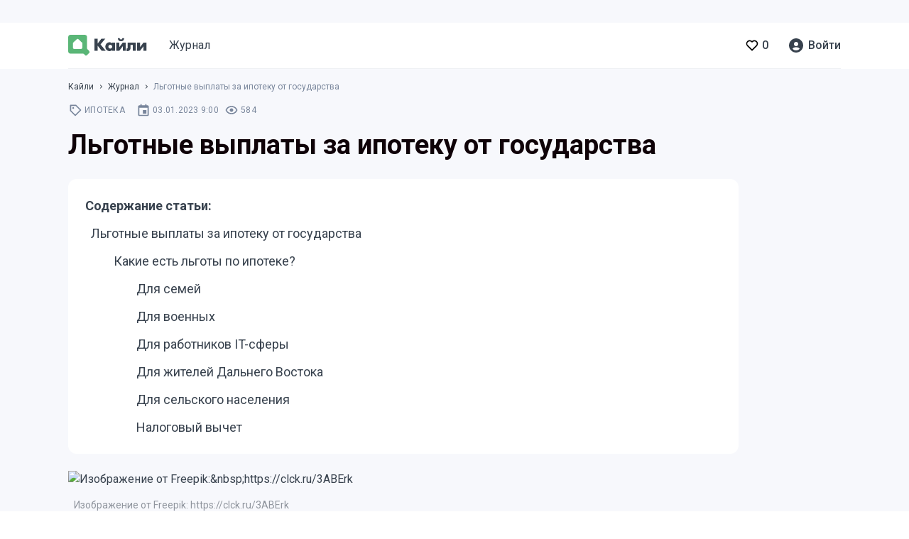

--- FILE ---
content_type: text/html; charset=utf-8
request_url: https://qayli.com/journal/lgotnye-vyplaty-za-ipoteku-ot-gosudarstva/
body_size: 59766
content:
<!doctype html>
<html data-n-head-ssr lang="ru" data-n-head="%7B%22lang%22:%7B%22ssr%22:%22ru%22%7D%7D">
  <head >
    <meta data-n-head="ssr" charset="utf-8"><meta data-n-head="ssr" name="viewport" content="width=device-width, initial-scale=1"><meta data-n-head="ssr" name="format-detection" content="telephone=no"><meta data-n-head="ssr" property="og:type" content="website"><meta data-n-head="ssr" property="og:site_name" content="Qayli.com"><meta data-n-head="ssr" name="zen-verification" content="R4gcJj2FHshJEaETABKATVUAUmpHl7D8O75BCe1dWVz5kux4eNqFbb1MwwNaZ8cI"><meta data-n-head="ssr" charset="utf-8"><meta data-n-head="ssr" name="viewport" content="width=device-width, initial-scale=1"><meta data-n-head="ssr" property="og:title" content="Ипотечные льготы от государства: как получить компенсацию за покупку жилья"><meta data-n-head="ssr" property="og:url" content="https://qayli.com/journal/lgotnye-vyplaty-za-ipoteku-ot-gosudarstva/"><meta data-n-head="ssr" data-hid="description" name="description" content="Какие выплаты от государства положены при ипотеке? Виды ипотеки с государственной поддержкой. Имущественный вычет при покупке в кредит."><meta data-n-head="ssr" property="og:description" content="Какие выплаты от государства положены при ипотеке? Виды ипотеки с государственной поддержкой. Имущественный вычет при покупке в кредит."><meta data-n-head="ssr" property="og:image" content="https://storage1.qayli.com/downloads/20242004-image-4f4b9f08-3ec8-490f-8f44-1afd6dba222e.jpeg"><meta data-n-head="ssr" property="og:url" content="https://qayli.com"><meta data-n-head="ssr" property="robots" content="index, follow"><title>Ипотечные льготы от государства: как получить компенсацию за покупку жилья</title><link data-n-head="ssr" rel="icon" type="image/x-icon" href="/favicon.ico"><link data-n-head="ssr" rel="stylesheet" href="https://stackpath.bootstrapcdn.com/bootstrap/4.1.3/css/bootstrap.min.css" integrity="sha384-MCw98/SFnGE8fJT3GXwEOngsV7Zt27NXFoaoApmYm81iuXoPkFOJwJ8ERdknLPMO" crossorigin="anonymous"><link data-n-head="ssr" rel="stylesheet" href="https://cdn.jsdelivr.net/npm/bootstrap-select@1.13.14/dist/css/bootstrap-select.min.css"><link data-n-head="ssr" rel="preload" as="script" href="https://static.nativerent.ru/js/codes/nativerent.v2.js" crossorigin="anonymous"><script data-n-head="ssr" src="https://code.jquery.com/jquery-3.4.1.min.js"></script><script data-n-head="ssr" src="https://cdnjs.cloudflare.com/ajax/libs/popper.js/1.14.3/umd/popper.min.js" integrity="sha384-ZMP7rVo3mIykV+2+9J3UJ46jBk0WLaUAdn689aCwoqbBJiSnjAK/l8WvCWPIPm49" crossorigin="anonymous"></script><script data-n-head="ssr" src="https://cdnjs.cloudflare.com/ajax/libs/jquery.maskedinput/1.4.1/jquery.maskedinput.min.js"></script><script data-n-head="ssr" src="https://stackpath.bootstrapcdn.com/bootstrap/4.1.3/js/bootstrap.min.js" integrity="sha384-ChfqqxuZUCnJSK3+MXmPNIyE6ZbWh2IMqE241rYiqJxyMiZ6OW/JmZQ5stwEULTy" crossorigin="anonymous"></script><script data-n-head="ssr" src="https://cdn.jsdelivr.net/npm/bootstrap-select@1.13.14/dist/js/bootstrap-select.min.js"></script><script data-n-head="ssr" src="https://cdnjs.cloudflare.com/ajax/libs/jquery.maskedinput/1.4.1/jquery.maskedinput.min.js"></script><script data-n-head="ssr" src="https://static.nativerent.ru/js/codes/nativerent.v2.js" async crossorigin="anonymous"></script><script data-n-head="ssr">(function(){(window.NRentCounter = window.NRentCounter || []).push({id:"67cabb485187d"})}())</script><script data-n-head="ssr" type="text/javascript">window.Ya||(window.Ya={});window.yaContextCb=window.yaContextCb||[];window.Ya.adfoxCode||(window.Ya.adfoxCode={});window.Ya.adfoxCode.hbCallbacks||(window.Ya.adfoxCode.hbCallbacks = []);</script><script data-n-head="ssr" src="https://yandex.ru/ads/system/context.js" async></script><script data-n-head="ssr" src="https://s.luxcdn.com/t/228339/360_light.js" async></script><script data-n-head="ssr" type="text/javascript">(window.__lxGc__=window.__lxGc__||{'s':{},'b':0}).cmd=window.__lxGc__.cmd||[];</script><script data-n-head="ssr" src="https://yandex.ru/ads/system/header-bidding.js"></script><script data-n-head="ssr" type="text/javascript">window.YaHeaderBiddingSettings={"biddersMap":{"myTarget":"2361392","relap":"2385824"},"timeout":1000,"adUnits":[]}</script><script data-n-head="nuxt-jsonld" data-hid="nuxt-jsonld--3dc4a509" type="application/ld+json">[{"@context":"https://schema.org","@type":"Organization","url":"https://qayli.com/","logo":{"@type":"ImageObject","contentUrl":"https://qayli.com/theme/homely/assets/common/img/og-logo.png","url":"https://qayli.com/theme/homely/assets/common/img/og-logo.png","representativeOfPage":false},"name":"Qayli.com"},{"@context":"https://schema.org","@type":"BreadcrumbList","itemListElement":[{"@type":"ListItem","position":1,"item":{"@id":"https://qayli.com/journal/","name":"Журнал"}},{"@type":"ListItem","position":2,"item":{"@id":"https://qayli.com/journal/rubrics/ipoteka/","name":"Ипотека"}}]},{"@context":"https://schema.org","@type":"Article","inLanguage":"ru","headline":"Льготные выплаты за ипотеку от государства","url":"https://qayli.com/journal/lgotnye-vyplaty-za-ipoteku-ot-gosudarstva/","articleBody":"\r\n\tПосильную помощь при покупке жилья в кредит оказывают различные льготы при ипотеке, предоставляемые государством. Они призваны уменьшить финансовую нагрузку для заемщиков, относящихся к особым категориям: семьям, в которых есть несовершеннолетние дети, представителям некоторых – ценных для страны – профессий, жителям определенных регионов.\r\nКакие есть льготы по ипотеке?\r\n\tКомпенсация за ипотеку от государства в 2022 году подразумевает разные виды, а также различные размеры такой помощи. Как правило, льготы или, иными словами, субсидия, регулярно пересматриваются, ориентируясь на изменения ключевой процентной ставки, а также на динамику цен недвижимости.&nbsp;\r\n\tНезависимо от принадлежности к некой категории населения, абсолютно все граждане РФ имеют право получить компенсацию в виде налогового вычета. Среди же субсидий четко регламентированной направленности льготы при покупке жилья в ипотеку доступны в следующих случаях:\r\nДля семей\r\n\tЛьгота при оплате кредита по ипотеке доступна не только тем семьям, в которых есть дети, но и находящимся в законном браке бездетным парам. На последних распространяется действие программы «Молодая семья», дающей возможность компенсировать при покупке недвижимости 30% затрат, которые оплачивает государство. Если в семье все же есть ребенок, размер помощи увеличивается до 35%. Участники этой программы должны соответствовать нескольким обязательным требованиям:&nbsp;\r\nВозраст до 35 лет. Очень важно, чтобы этому критерию соответствовали оба супруга, ведь в противном случае, например, если один из них старше, семья теряет право воспользоваться этой программой.\r\nНеобходимость в улучшении условий проживания. Для этого следует доказать, что имеющиеся жилищные условия не соответствуют установленным санитарным нормам. Такие нормы разнятся, зависимо от региона, а для участия в программе необходимо встать на учет в органах местной администрации и ждать своей очереди. \r\nНаличие средств на погашение остатка долга. Бюджет семьи должен располагать возможностями для уплаты основной части стоимости жилья, независимо от того, как оно приобретается – одномоментно или в кредит.\r\n\r\nЭтот вид помощи молодым семьям с ипотекой имеет множество нюансов и сложностей. Нередко они связаны с длительным сроком пребывания в очереди, ведь в каждом регионе ежегодно предусматривается строго ограниченное число субсидий. Их очередное количество зависит от готовности местного бюджета финансировать компенсацию при покупке жилья населением.\r\nТаким образом, нередко случается, что за время, проведенное в очереди, супруги (или кто-то один из них) достигают границы допустимого возраста и теряют право на такой вид льгот. По этой причине многие специалисты советуют вставать на учет по данному вопросу как можно раньше.\r\nОтдельные социальные выплаты по ипотеке предусмотрены и для семей с детьми. Обязательным условием для них является год рождения ребенка: с 2018-й по текущий момент. Это требование игнорируется, если у несовершеннолетнего есть инвалидность, – в таком случае год его рождения не имеет значения.\r\nПо теме: Социальна ипотека\r\n\r\n\tЛьготное погашение ипотеки по этой программе подразумевает, что для ее участников устанавливается сниженная процентная ставка – 6% годовых, а некоторые банки на свое усмотрение могут сделать ее еще меньше. В это же время граждане, соответствующие установленным критериям, все же ограничены в некоторых возможностях.\r\nВо-первых, для покупки доступна не любая недвижимость, а только та, стоимость которой не превышает 6 миллионов рублей. Для Москвы, Санкт-Петербурга и их областей максимальная цена составляет 12 миллионов.\r\nВо-вторых, для привлечения этого вида субсидии подходит исключительно первичное жилье, находящееся на любом этапе строительства. Исключение составляет Дальневосточный регион – здесь можно купить вторичное жилье под 5% годовых, но только находящееся в сельской местности.&nbsp;\r\nИпотечные условия также имеют свои ограничения. Например, размер первоначального взноса должен быть не меньше 15% общей стоимости недвижимости. В это же время для его внесения можно привлечь материнский капитал – это никак не отразится на праве участвовать в программе.\r\nПодобные ипотечные выплаты от государства существуют для того, чтобы компенсировать банкам недостаток прибыли из-за низких процентов и сделать жилищные займы более доступными для населения. Текущие условия программы для семей с детьми доступны до окончания 2023 года.\r\nДля многодетных семей, в которых, начиная с 2019 года появился третий или последующий ребенок, существует возможность получить 450 тысяч рублей на оплату ипотечного кредита. Такая возможность доступна только один раз и предназначена для покрытия оставшегося долга или его части. Если сумма задолженности меньше этих 450 тысяч, остаток использовать нельзя.\r\nДля военных\r\n\tПрограмма «Военная ипотека» – отдельный вид льгот при ипотечном кредитовании. Ее суть заключается в следующем. По истечению трех лет непрерывной службы, на имя военнослужащего открывается специальный счет, средства с которого можно направить на покупку недвижимости. Однако этим занимается не сам держатель счета, а государство.&nbsp;\r\n\tПоследнее берет на себя как обеспечение первоначального взноса, так и последующее своевременное погашение долга перед банком. Таким образом, тратить собственные накопления человеку, служащему в рядах вооруженных сил, не нужно.&nbsp;\r\nОсновные требования, касающиеся его собственных обязательств перед государством, относятся к сроку военной службы. Для того, чтобы закрепить за собой право на безвозмездную государственную помощь, требуется прослужить не менее 20 лет. Этот срок может быть сокращен до 10 лет, однако для увольнения необходима очень веская причина: проблемы со здоровьем, несовместимые со службой в вооруженных силах, инвалидность и т.д.\r\nЕсли нарушить эти требования, придется возместить государству все расходы на приобретение жилья, начиная от первоначального взноса и заканчивая процентами по кредиту. При этом, если увольнение наступило до закрытия ипотеки, и его причины признаны уважительными, государство продолжит выплачивать кредит до полного его погашения.\r\nДля работников IT-сферы\r\n\tЛьготы и компенсации по ипотеке распространяются и на работников IT-сферы, которая всесторонне поддерживается государством. Для таких специалистов предусмотрена минимальная процентная ставка – 0,1% годовых. Однако получить ипотеку на упомянутых условиях не так и просто – нужно соответствовать некоторым условиям.\r\n\tВо-первых, далеко не каждый представитель IT-профессии может рассчитывать на льготный кредит. Для этого следует официально трудиться в одной из аккредитованных компаний, список которых занесен в специальный реестр. Без факта такого трудоустройства получить ипотеку под 0,1% невозможно, несмотря на все доказательства деятельности в IT-области.\r\n\tВо-вторых, приобретение жилья по этой программе возможно только на первичном рынке. Поскольку в случае с низкими процентными ставками застройщики получают меньше прибыли, они, как правило, устанавливают наценку на покупаемое по льготным условиям жилье. Обычно она варьируется в районе 10% стоимости квартиры.\r\n\tВ-третьих, заемщик должен иметь подтвержденный доход не менее 150 тысяч рублей в месяц. Кроме этого, минимальная ставка будет актуальной только во время работы в одной из упомянутых в списке компаний. При смене работодателя заемщику придется платить уже по актуальной на текущий момент ключевой ставке Центробанка.\r\nДля жителей Дальнего Востока\r\n\tИпотека по 2% годовых немного похожа на программу для молодых семей, однако распространяется только на тех граждан, которые имеют регистрацию в дальневосточных областях страны. Основное сходство состоит в том, что участники – семьи или одинокие родители – должны быть моложе 35 лет. При соблюдении таких условий они могут рассчитывать на покупку жилья стоимостью до 6 миллионов рублей под упомянутые 2%.\r\n\tЭтот вид субсидии распространяется только на первичную недвижимость и вторичное жилье в сельской местности. В некоторых городах Магаданской области и Чукотского округа разрешается приобретать вторичные квартиры.\r\n\tПринимать участие в Дальневосточной ипотеке можно только единожды, причем это касается всех членов семьи без исключения. Иными словами, если один из супругов прибегал ранее к Дальневосточной ипотеке, например, в предыдущем браке, то для нынешней семьи она уже недоступна.\r\nЕще по теме: Субсидия на покупку жилья\r\n\r\nДля сельского населения\r\n\tСамо название этого вида ипотеки говорит о том, что, согласно ее условиям, объектом покупки может являться только недвижимость в сельской местности. Такая возможность распространяется на все регионы страны за исключением Москвы, Московской области и Санкт-Петербурга.\r\n\tПо ставке от 0,1 до 3% годовых можно приобрести как первичное, так и вторичное жилье, а также взять кредит на строительство частного дома. В этом виде льготной ипотеки предусмотрен не очень большой первоначальный взнос – от 10% стоимости недвижимости. Срок кредитования довольно значительный – до 25 лет.\r\n\tКак и на некоторые другие виды ипотеки с господдержкой, на сельскую налагаются ограничения относительно максимальной стоимости покупаемого жилья. Так, в Ленинградской области, на Дальнем Востоке и в Ямало-Ненецком округе это 5 миллионов рублей, в других регионах – 3 миллиона.\r\nНалоговый вычет\r\n\tНалоговый вычет – это универсальный вид государственной поддержки для граждан с официальным трудоустройством. Под ним подразумевается возврат отдельной части уплаченных ранее налогов в качестве компенсации расходов на покупку жилья. Он рассчитывается, исходя из размера действительного подоходного налога, – 13%. Главное основание для вычета – документ купли-продажи и кредитный договор, если в сделке участвовали заемные средства.\r\nЗаконом предусмотрен лимит, из которого будут высчитаны эти 13%: 2 миллиона для погашения стоимости недвижимости и 3 миллиона для компенсации процентов по ипотеке. Таким образом, налогоплательщику вернут 260 тысяч рублей при покупке и 390 тысяч по процентам.\r\nПраво воспользоваться имущественным вычетом дается каждому человеку один раз. Примечательно, что неизрасходованный остаток из 2 миллионов можно переносить на будущее, для следующей покупки жилья. Остаток вычета по процентам, если он был привлечен не полностью, аннулируется и не распространяется на будущие ипотечные сделки с недвижимостью.\r\nСпособов, как получить такие льготы по ипотеке, существует два: через работодателя или налоговую службу. В первом случае, с работника перестанут удерживать подоходный налог до момента, когда доступный лимит будет исчерпан. При оформлении вычета через налоговую вся его сумма, доступная за календарный год, будет перечислена на счет налогоплательщика.\r\nЧитайте также:&nbsp;Ипотека для госслужащих\r\n","text":"\r\n\tПосильную помощь при покупке жилья в кредит оказывают различные льготы при ипотеке, предоставляемые государством. Они призваны уменьшить финансовую нагрузку для заемщиков, относящихся к особым категориям: семьям, в которых есть несовершеннолетние дети, представителям некоторых – ценных для страны – профессий, жителям определенных регионов.\r\nКакие есть льготы по ипотеке?\r\n\tКомпенсация за ипотеку от государства в 2022 году подразумевает разные виды, а также различные размеры такой помощи. Как правило, льготы или, иными словами, субсидия, регулярно пересматриваются, ориентируясь на изменения ключевой процентной ставки, а также на динамику цен недвижимости.&nbsp;\r\n\tНезависимо от принадлежности к некой категории населения, абсолютно все граждане РФ имеют право получить компенсацию в виде налогового вычета. Среди же субсидий четко регламентированной направленности льготы при покупке жилья в ипотеку доступны в следующих случаях:\r\nДля семей\r\n\tЛьгота при оплате кредита по ипотеке доступна не только тем семьям, в которых есть дети, но и находящимся в законном браке бездетным парам. На последних распространяется действие программы «Молодая семья», дающей возможность компенсировать при покупке недвижимости 30% затрат, которые оплачивает государство. Если в семье все же есть ребенок, размер помощи увеличивается до 35%. Участники этой программы должны соответствовать нескольким обязательным требованиям:&nbsp;\r\nВозраст до 35 лет. Очень важно, чтобы этому критерию соответствовали оба супруга, ведь в противном случае, например, если один из них старше, семья теряет право воспользоваться этой программой.\r\nНеобходимость в улучшении условий проживания. Для этого следует доказать, что имеющиеся жилищные условия не соответствуют установленным санитарным нормам. Такие нормы разнятся, зависимо от региона, а для участия в программе необходимо встать на учет в органах местной администрации и ждать своей очереди. \r\nНаличие средств на погашение остатка долга. Бюджет семьи должен располагать возможностями для уплаты основной части стоимости жилья, независимо от того, как оно приобретается – одномоментно или в кредит.\r\n\r\nЭтот вид помощи молодым семьям с ипотекой имеет множество нюансов и сложностей. Нередко они связаны с длительным сроком пребывания в очереди, ведь в каждом регионе ежегодно предусматривается строго ограниченное число субсидий. Их очередное количество зависит от готовности местного бюджета финансировать компенсацию при покупке жилья населением.\r\nТаким образом, нередко случается, что за время, проведенное в очереди, супруги (или кто-то один из них) достигают границы допустимого возраста и теряют право на такой вид льгот. По этой причине многие специалисты советуют вставать на учет по данному вопросу как можно раньше.\r\nОтдельные социальные выплаты по ипотеке предусмотрены и для семей с детьми. Обязательным условием для них является год рождения ребенка: с 2018-й по текущий момент. Это требование игнорируется, если у несовершеннолетнего есть инвалидность, – в таком случае год его рождения не имеет значения.\r\nПо теме: Социальна ипотека\r\n\r\n\tЛьготное погашение ипотеки по этой программе подразумевает, что для ее участников устанавливается сниженная процентная ставка – 6% годовых, а некоторые банки на свое усмотрение могут сделать ее еще меньше. В это же время граждане, соответствующие установленным критериям, все же ограничены в некоторых возможностях.\r\nВо-первых, для покупки доступна не любая недвижимость, а только та, стоимость которой не превышает 6 миллионов рублей. Для Москвы, Санкт-Петербурга и их областей максимальная цена составляет 12 миллионов.\r\nВо-вторых, для привлечения этого вида субсидии подходит исключительно первичное жилье, находящееся на любом этапе строительства. Исключение составляет Дальневосточный регион – здесь можно купить вторичное жилье под 5% годовых, но только находящееся в сельской местности.&nbsp;\r\nИпотечные условия также имеют свои ограничения. Например, размер первоначального взноса должен быть не меньше 15% общей стоимости недвижимости. В это же время для его внесения можно привлечь материнский капитал – это никак не отразится на праве участвовать в программе.\r\nПодобные ипотечные выплаты от государства существуют для того, чтобы компенсировать банкам недостаток прибыли из-за низких процентов и сделать жилищные займы более доступными для населения. Текущие условия программы для семей с детьми доступны до окончания 2023 года.\r\nДля многодетных семей, в которых, начиная с 2019 года появился третий или последующий ребенок, существует возможность получить 450 тысяч рублей на оплату ипотечного кредита. Такая возможность доступна только один раз и предназначена для покрытия оставшегося долга или его части. Если сумма задолженности меньше этих 450 тысяч, остаток использовать нельзя.\r\nДля военных\r\n\tПрограмма «Военная ипотека» – отдельный вид льгот при ипотечном кредитовании. Ее суть заключается в следующем. По истечению трех лет непрерывной службы, на имя военнослужащего открывается специальный счет, средства с которого можно направить на покупку недвижимости. Однако этим занимается не сам держатель счета, а государство.&nbsp;\r\n\tПоследнее берет на себя как обеспечение первоначального взноса, так и последующее своевременное погашение долга перед банком. Таким образом, тратить собственные накопления человеку, служащему в рядах вооруженных сил, не нужно.&nbsp;\r\nОсновные требования, касающиеся его собственных обязательств перед государством, относятся к сроку военной службы. Для того, чтобы закрепить за собой право на безвозмездную государственную помощь, требуется прослужить не менее 20 лет. Этот срок может быть сокращен до 10 лет, однако для увольнения необходима очень веская причина: проблемы со здоровьем, несовместимые со службой в вооруженных силах, инвалидность и т.д.\r\nЕсли нарушить эти требования, придется возместить государству все расходы на приобретение жилья, начиная от первоначального взноса и заканчивая процентами по кредиту. При этом, если увольнение наступило до закрытия ипотеки, и его причины признаны уважительными, государство продолжит выплачивать кредит до полного его погашения.\r\nДля работников IT-сферы\r\n\tЛьготы и компенсации по ипотеке распространяются и на работников IT-сферы, которая всесторонне поддерживается государством. Для таких специалистов предусмотрена минимальная процентная ставка – 0,1% годовых. Однако получить ипотеку на упомянутых условиях не так и просто – нужно соответствовать некоторым условиям.\r\n\tВо-первых, далеко не каждый представитель IT-профессии может рассчитывать на льготный кредит. Для этого следует официально трудиться в одной из аккредитованных компаний, список которых занесен в специальный реестр. Без факта такого трудоустройства получить ипотеку под 0,1% невозможно, несмотря на все доказательства деятельности в IT-области.\r\n\tВо-вторых, приобретение жилья по этой программе возможно только на первичном рынке. Поскольку в случае с низкими процентными ставками застройщики получают меньше прибыли, они, как правило, устанавливают наценку на покупаемое по льготным условиям жилье. Обычно она варьируется в районе 10% стоимости квартиры.\r\n\tВ-третьих, заемщик должен иметь подтвержденный доход не менее 150 тысяч рублей в месяц. Кроме этого, минимальная ставка будет актуальной только во время работы в одной из упомянутых в списке компаний. При смене работодателя заемщику придется платить уже по актуальной на текущий момент ключевой ставке Центробанка.\r\nДля жителей Дальнего Востока\r\n\tИпотека по 2% годовых немного похожа на программу для молодых семей, однако распространяется только на тех граждан, которые имеют регистрацию в дальневосточных областях страны. Основное сходство состоит в том, что участники – семьи или одинокие родители – должны быть моложе 35 лет. При соблюдении таких условий они могут рассчитывать на покупку жилья стоимостью до 6 миллионов рублей под упомянутые 2%.\r\n\tЭтот вид субсидии распространяется только на первичную недвижимость и вторичное жилье в сельской местности. В некоторых городах Магаданской области и Чукотского округа разрешается приобретать вторичные квартиры.\r\n\tПринимать участие в Дальневосточной ипотеке можно только единожды, причем это касается всех членов семьи без исключения. Иными словами, если один из супругов прибегал ранее к Дальневосточной ипотеке, например, в предыдущем браке, то для нынешней семьи она уже недоступна.\r\nЕще по теме: Субсидия на покупку жилья\r\n\r\nДля сельского населения\r\n\tСамо название этого вида ипотеки говорит о том, что, согласно ее условиям, объектом покупки может являться только недвижимость в сельской местности. Такая возможность распространяется на все регионы страны за исключением Москвы, Московской области и Санкт-Петербурга.\r\n\tПо ставке от 0,1 до 3% годовых можно приобрести как первичное, так и вторичное жилье, а также взять кредит на строительство частного дома. В этом виде льготной ипотеки предусмотрен не очень большой первоначальный взнос – от 10% стоимости недвижимости. Срок кредитования довольно значительный – до 25 лет.\r\n\tКак и на некоторые другие виды ипотеки с господдержкой, на сельскую налагаются ограничения относительно максимальной стоимости покупаемого жилья. Так, в Ленинградской области, на Дальнем Востоке и в Ямало-Ненецком округе это 5 миллионов рублей, в других регионах – 3 миллиона.\r\nНалоговый вычет\r\n\tНалоговый вычет – это универсальный вид государственной поддержки для граждан с официальным трудоустройством. Под ним подразумевается возврат отдельной части уплаченных ранее налогов в качестве компенсации расходов на покупку жилья. Он рассчитывается, исходя из размера действительного подоходного налога, – 13%. Главное основание для вычета – документ купли-продажи и кредитный договор, если в сделке участвовали заемные средства.\r\nЗаконом предусмотрен лимит, из которого будут высчитаны эти 13%: 2 миллиона для погашения стоимости недвижимости и 3 миллиона для компенсации процентов по ипотеке. Таким образом, налогоплательщику вернут 260 тысяч рублей при покупке и 390 тысяч по процентам.\r\nПраво воспользоваться имущественным вычетом дается каждому человеку один раз. Примечательно, что неизрасходованный остаток из 2 миллионов можно переносить на будущее, для следующей покупки жилья. Остаток вычета по процентам, если он был привлечен не полностью, аннулируется и не распространяется на будущие ипотечные сделки с недвижимостью.\r\nСпособов, как получить такие льготы по ипотеке, существует два: через работодателя или налоговую службу. В первом случае, с работника перестанут удерживать подоходный налог до момента, когда доступный лимит будет исчерпан. При оформлении вычета через налоговую вся его сумма, доступная за календарный год, будет перечислена на счет налогоплательщика.\r\nЧитайте также:&nbsp;Ипотека для госслужащих\r\n","datePublished":"2023-01-03T09:00:00+03:00","dateCreated":"2022-12-29T15:26:58+03:00","dateModified":"2026-01-21T15:30:02+03:00","image":{"@type":"ImageObject","contentUrl":"https://storage1.qayli.com/downloads/20242004-image-4f4b9f08-3ec8-490f-8f44-1afd6dba222e.jpeg","url":"https://storage1.qayli.com/downloads/20242004-image-4f4b9f08-3ec8-490f-8f44-1afd6dba222e.jpeg","representativeOfPage":true},"articleSection":"Ипотека"}]</script><link rel="preload" href="/_nuxt/59f9b54.js" as="script"><link rel="preload" href="/_nuxt/1389207.js" as="script"><link rel="preload" href="/_nuxt/5278d1c.js" as="script"><link rel="preload" href="/_nuxt/05f0ee5.js" as="script"><link rel="preload" href="/_nuxt/4ee61df.js" as="script"><link rel="preload" href="/_nuxt/4c5736e.js" as="script"><link rel="preload" href="/_nuxt/acf8f00.js" as="script"><link rel="preload" href="/_nuxt/f2abdcc.js" as="script"><link rel="preload" href="/_nuxt/e97a0ef.js" as="script"><link rel="preload" href="/_nuxt/d920fa1.js" as="script"><link rel="preload" href="/_nuxt/d03d6bb.js" as="script"><style data-vue-ssr-id="2c6794ac:0 2c6794ac:1 68f02ed7:0 709683a2:0 d456c512:0 29d48cd3:0 52f635d8:0 0a391ced:0 c0b4632c:0 71f65472:0 0ebbf3c7:0 8b494e22:0 da09834a:0 57be4ea2:0 5ace1479:0">@import url(https://fonts.googleapis.com/css2?family=Roboto:wght@400;500;700;900&display=swap);
body.compensate-for-scrollbar{overflow:hidden}.fancybox-active{height:auto}.fancybox-is-hidden{left:-9999px;margin:0;position:absolute!important;top:-9999px;visibility:hidden}.fancybox-container{-webkit-tap-highlight-color:transparent;-webkit-backface-visibility:hidden;height:100%;left:0;outline:none;position:fixed;top:0;touch-action:manipulation;transform:translateZ(0);width:100%;z-index:99992}.fancybox-container *{box-sizing:border-box}.fancybox-bg,.fancybox-inner,.fancybox-outer,.fancybox-stage{bottom:0;left:0;position:absolute;right:0;top:0}.fancybox-outer{-webkit-overflow-scrolling:touch;overflow-y:auto}.fancybox-bg{background:#1e1e1e;opacity:0;transition-duration:inherit;transition-property:opacity;transition-timing-function:cubic-bezier(.47,0,.74,.71)}.fancybox-is-open .fancybox-bg{opacity:.9;transition-timing-function:cubic-bezier(.22,.61,.36,1)}.fancybox-caption,.fancybox-infobar,.fancybox-navigation .fancybox-button,.fancybox-toolbar{direction:ltr;opacity:0;position:absolute;transition:opacity .25s ease,visibility 0s ease .25s;visibility:hidden;z-index:99997}.fancybox-show-caption .fancybox-caption,.fancybox-show-infobar .fancybox-infobar,.fancybox-show-nav .fancybox-navigation .fancybox-button,.fancybox-show-toolbar .fancybox-toolbar{opacity:1;transition:opacity .25s ease 0s,visibility 0s ease 0s;visibility:visible}.fancybox-infobar{-webkit-font-smoothing:subpixel-antialiased;-webkit-touch-callout:none;color:#ccc;font-size:13px;height:44px;left:0;line-height:44px;min-width:44px;mix-blend-mode:difference;padding:0 10px;pointer-events:none;top:0;-webkit-user-select:none;-moz-user-select:none;user-select:none}.fancybox-toolbar{right:0;top:0}.fancybox-stage{direction:ltr;overflow:visible;transform:translateZ(0);z-index:99994}.fancybox-is-open .fancybox-stage{overflow:hidden}.fancybox-slide{-webkit-overflow-scrolling:touch;-webkit-backface-visibility:hidden;display:none;height:100%;left:0;outline:none;overflow:auto;padding:44px;position:absolute;text-align:center;top:0;transition-property:transform,opacity;white-space:normal;width:100%;z-index:99994}.fancybox-slide:before{content:"";display:inline-block;font-size:0;height:100%;vertical-align:middle;width:0}.fancybox-is-sliding .fancybox-slide,.fancybox-slide--current,.fancybox-slide--next,.fancybox-slide--previous{display:block}.fancybox-slide--image{overflow:hidden;padding:44px 0}.fancybox-slide--image:before{display:none}.fancybox-slide--html{padding:6px}.fancybox-content{-webkit-overflow-scrolling:touch;background:#fff;display:inline-block;margin:0;max-width:100%;overflow:auto;padding:44px;position:relative;text-align:left;vertical-align:middle}.fancybox-slide--image .fancybox-content{animation-timing-function:cubic-bezier(.5,0,.14,1);-webkit-backface-visibility:hidden;background:transparent;background-repeat:no-repeat;background-size:100% 100%;left:0;max-width:none;overflow:visible;padding:0;position:absolute;top:0;transform-origin:top left;transition-property:transform,opacity;-webkit-user-select:none;-moz-user-select:none;user-select:none;z-index:99995}.fancybox-can-zoomOut .fancybox-content{cursor:zoom-out}.fancybox-can-zoomIn .fancybox-content{cursor:zoom-in}.fancybox-can-pan .fancybox-content,.fancybox-can-swipe .fancybox-content{cursor:grab}.fancybox-is-grabbing .fancybox-content{cursor:grabbing}.fancybox-container [data-selectable=true]{cursor:text}.fancybox-image,.fancybox-spaceball{background:transparent;border:0;height:100%;left:0;margin:0;max-height:none;max-width:none;padding:0;position:absolute;top:0;-webkit-user-select:none;-moz-user-select:none;user-select:none;width:100%}.fancybox-spaceball{z-index:1}.fancybox-slide--iframe .fancybox-content,.fancybox-slide--map .fancybox-content,.fancybox-slide--pdf .fancybox-content,.fancybox-slide--video .fancybox-content{height:100%;overflow:visible;padding:0;width:100%}.fancybox-slide--video .fancybox-content{background:#000}.fancybox-slide--map .fancybox-content{background:#e5e3df}.fancybox-slide--iframe .fancybox-content{background:#fff}.fancybox-iframe,.fancybox-video{background:transparent;border:0;display:block;height:100%;margin:0;overflow:hidden;padding:0;width:100%}.fancybox-iframe{left:0;position:absolute;top:0}.fancybox-error{background:#fff;cursor:default;max-width:400px;padding:40px;width:100%}.fancybox-error p{color:#444;font-size:16px;line-height:20px;margin:0;padding:0}.fancybox-button{background:rgba(30,30,30,.6);border:0;border-radius:0;box-shadow:none;cursor:pointer;display:inline-block;height:44px;margin:0;padding:10px;position:relative;transition:color .2s;vertical-align:top;visibility:inherit;width:44px}.fancybox-button,.fancybox-button:link,.fancybox-button:visited{color:#ccc}.fancybox-button:hover{color:#fff}.fancybox-button:focus{outline:none}.fancybox-button.fancybox-focus{outline:1px dotted}.fancybox-button[disabled],.fancybox-button[disabled]:hover{color:#888;cursor:default;outline:none}.fancybox-button div{height:100%}.fancybox-button svg{display:block;height:100%;overflow:visible;position:relative;width:100%}.fancybox-button svg path{fill:currentColor;stroke-width:0}.fancybox-button--fsenter svg:nth-child(2),.fancybox-button--fsexit svg:first-child,.fancybox-button--pause svg:first-child,.fancybox-button--play svg:nth-child(2){display:none}.fancybox-progress{background:#ff5268;height:2px;left:0;position:absolute;right:0;top:0;transform:scaleX(0);transform-origin:0;transition-property:transform;transition-timing-function:linear;z-index:99998}.fancybox-close-small{background:transparent;border:0;border-radius:0;color:#ccc;cursor:pointer;opacity:.8;padding:8px;position:absolute;right:-12px;top:-44px;z-index:401}.fancybox-close-small:hover{color:#fff;opacity:1}.fancybox-slide--html .fancybox-close-small{color:currentColor;padding:10px;right:0;top:0}.fancybox-slide--image.fancybox-is-scaling .fancybox-content{overflow:hidden}.fancybox-is-scaling .fancybox-close-small,.fancybox-is-zoomable.fancybox-can-pan .fancybox-close-small{display:none}.fancybox-navigation .fancybox-button{background-clip:content-box;height:100px;opacity:0;position:absolute;top:calc(50% - 50px);width:70px}.fancybox-navigation .fancybox-button div{padding:7px}.fancybox-navigation .fancybox-button--arrow_left{left:0;left:env(safe-area-inset-left);padding:31px 26px 31px 6px}.fancybox-navigation .fancybox-button--arrow_right{padding:31px 6px 31px 26px;right:0;right:env(safe-area-inset-right)}.fancybox-caption{background:linear-gradient(0deg,rgba(0,0,0,.85),rgba(0,0,0,.3) 50%,rgba(0,0,0,.15) 65%,rgba(0,0,0,.075) 75.5%,rgba(0,0,0,.037) 82.85%,rgba(0,0,0,.019) 88%,transparent);bottom:0;color:#eee;font-size:14px;font-weight:400;left:0;line-height:1.5;padding:75px 44px 25px;pointer-events:none;right:0;text-align:center;z-index:99996}@supports (padding:max(0px)){.fancybox-caption{padding:75px max(44px,env(safe-area-inset-right)) max(25px,env(safe-area-inset-bottom)) max(44px,env(safe-area-inset-left))}}.fancybox-caption--separate{margin-top:-50px}.fancybox-caption__body{max-height:50vh;overflow:auto;pointer-events:all}.fancybox-caption a,.fancybox-caption a:link,.fancybox-caption a:visited{color:#ccc;-webkit-text-decoration:none;text-decoration:none}.fancybox-caption a:hover{color:#fff;-webkit-text-decoration:underline;text-decoration:underline}.fancybox-loading{animation:a 1s linear infinite;background:transparent;border:4px solid;border-color:#888 #888 #fff;border-radius:50%;height:50px;left:50%;margin:-25px 0 0 -25px;opacity:.7;padding:0;position:absolute;top:50%;width:50px;z-index:99999}@keyframes a{to{transform:rotate(1turn)}}.fancybox-animated{transition-timing-function:cubic-bezier(0,0,.25,1)}.fancybox-fx-slide.fancybox-slide--previous{opacity:0;transform:translate3d(-100%,0,0)}.fancybox-fx-slide.fancybox-slide--next{opacity:0;transform:translate3d(100%,0,0)}.fancybox-fx-slide.fancybox-slide--current{opacity:1;transform:translateZ(0)}.fancybox-fx-fade.fancybox-slide--next,.fancybox-fx-fade.fancybox-slide--previous{opacity:0;transition-timing-function:cubic-bezier(.19,1,.22,1)}.fancybox-fx-fade.fancybox-slide--current{opacity:1}.fancybox-fx-zoom-in-out.fancybox-slide--previous{opacity:0;transform:scale3d(1.5,1.5,1.5)}.fancybox-fx-zoom-in-out.fancybox-slide--next{opacity:0;transform:scale3d(.5,.5,.5)}.fancybox-fx-zoom-in-out.fancybox-slide--current{opacity:1;transform:scaleX(1)}.fancybox-fx-rotate.fancybox-slide--previous{opacity:0;transform:rotate(-1turn)}.fancybox-fx-rotate.fancybox-slide--next{opacity:0;transform:rotate(1turn)}.fancybox-fx-rotate.fancybox-slide--current{opacity:1;transform:rotate(0deg)}.fancybox-fx-circular.fancybox-slide--previous{opacity:0;transform:scale3d(0,0,0) translate3d(-100%,0,0)}.fancybox-fx-circular.fancybox-slide--next{opacity:0;transform:scale3d(0,0,0) translate3d(100%,0,0)}.fancybox-fx-circular.fancybox-slide--current{opacity:1;transform:scaleX(1) translateZ(0)}.fancybox-fx-tube.fancybox-slide--previous{transform:translate3d(-100%,0,0) scale(.1) skew(-10deg)}.fancybox-fx-tube.fancybox-slide--next{transform:translate3d(100%,0,0) scale(.1) skew(10deg)}.fancybox-fx-tube.fancybox-slide--current{transform:translateZ(0) scale(1)}@media (max-height:576px){.fancybox-slide{padding-left:6px;padding-right:6px}.fancybox-slide--image{padding:6px 0}.fancybox-close-small{right:-6px}.fancybox-slide--image .fancybox-close-small{background:#4e4e4e;color:#f2f4f6;height:36px;opacity:1;padding:6px;right:0;top:0;width:36px}.fancybox-caption{padding-left:12px;padding-right:12px}@supports (padding:max(0px)){.fancybox-caption{padding-left:max(12px,env(safe-area-inset-left));padding-right:max(12px,env(safe-area-inset-right))}}}.fancybox-share{background:#f4f4f4;border-radius:3px;max-width:90%;padding:30px;text-align:center}.fancybox-share h1{color:#222;font-size:35px;font-weight:700;margin:0 0 20px}.fancybox-share p{margin:0;padding:0}.fancybox-share__button{border:0;border-radius:3px;display:inline-block;font-size:14px;font-weight:700;line-height:40px;margin:0 5px 10px;min-width:130px;padding:0 15px;-webkit-text-decoration:none;text-decoration:none;transition:all .2s;-webkit-user-select:none;-moz-user-select:none;user-select:none;white-space:nowrap}.fancybox-share__button:link,.fancybox-share__button:visited{color:#fff}.fancybox-share__button:hover{-webkit-text-decoration:none;text-decoration:none}.fancybox-share__button--fb{background:#3b5998}.fancybox-share__button--fb:hover{background:#344e86}.fancybox-share__button--pt{background:#bd081d}.fancybox-share__button--pt:hover{background:#aa0719}.fancybox-share__button--tw{background:#1da1f2}.fancybox-share__button--tw:hover{background:#0d95e8}.fancybox-share__button svg{height:25px;margin-right:7px;position:relative;top:-1px;vertical-align:middle;width:25px}.fancybox-share__button svg path{fill:#fff}.fancybox-share__input{background:transparent;border:0;border-bottom:1px solid #d7d7d7;border-radius:0;color:#5d5b5b;font-size:14px;margin:10px 0 0;outline:none;padding:10px 15px;width:100%}.fancybox-thumbs{-webkit-overflow-scrolling:touch;-ms-overflow-style:-ms-autohiding-scrollbar;-webkit-tap-highlight-color:rgba(0,0,0,0);background:#ddd;bottom:0;display:none;margin:0;padding:2px 2px 4px;position:absolute;right:0;top:0;width:212px;z-index:99995}.fancybox-thumbs-x{overflow-x:auto;overflow-y:hidden}.fancybox-show-thumbs .fancybox-thumbs{display:block}.fancybox-show-thumbs .fancybox-inner{right:212px}.fancybox-thumbs__list{font-size:0;height:100%;list-style:none;margin:0;overflow-x:hidden;overflow-y:auto;padding:0;position:absolute;position:relative;white-space:nowrap;width:100%}.fancybox-thumbs-x .fancybox-thumbs__list{overflow:hidden}.fancybox-thumbs-y .fancybox-thumbs__list::-webkit-scrollbar{width:7px}.fancybox-thumbs-y .fancybox-thumbs__list::-webkit-scrollbar-track{background:#fff;border-radius:10px;box-shadow:inset 0 0 6px rgba(0,0,0,.3)}.fancybox-thumbs-y .fancybox-thumbs__list::-webkit-scrollbar-thumb{background:#2a2a2a;border-radius:10px}.fancybox-thumbs__list a{-webkit-tap-highlight-color:transparent;backface-visibility:hidden;background-color:rgba(0,0,0,.1);background-position:50%;background-repeat:no-repeat;background-size:cover;cursor:pointer;float:left;height:75px;margin:2px;max-height:calc(100% - 8px);max-width:calc(50% - 4px);outline:none;overflow:hidden;padding:0;position:relative;width:100px}.fancybox-thumbs__list a:before{border:6px solid #ff5268;bottom:0;content:"";left:0;opacity:0;position:absolute;right:0;top:0;transition:all .2s cubic-bezier(.25,.46,.45,.94);z-index:99991}.fancybox-thumbs__list a:focus:before{opacity:.5}.fancybox-thumbs__list a.fancybox-thumbs-active:before{opacity:1}@media (max-width:576px){.fancybox-thumbs{width:110px}.fancybox-show-thumbs .fancybox-inner{right:110px}.fancybox-thumbs__list a{max-width:calc(100% - 10px)}}.wrapper__editor{justify-content:start;max-width:660px;width:100%}.wrapper__editor-post{max-width:944px}.wrapper__editor-post .wrapper__editor-post-column{min-height:auto}.wrapper__editor-page .description__text-title{margin-top:0}.editor__title{color:#0f0208;font-size:28px;font-weight:700;line-height:140%;margin-bottom:16px}.editor__title2{margin-bottom:12px}.editor__content{position:relative}.editor__content .editor__content:first-child img{margin-top:0}.editor__content .description__text-embed,.editor__content .description__text-faq,.editor__content .description__text-link,.editor__content .description__text-list,.editor__content .description__text-paragraph,.editor__content .description__text-quote,.editor__content .description__text-table,.editor__content .description__text-title{max-width:688px;width:100%}.editor__content .description__text-embed:first-child,.editor__content .description__text-faq:first-child,.editor__content .description__text-link:first-child,.editor__content .description__text-list:first-child,.editor__content .description__text-paragraph:first-child,.editor__content .description__text-quote:first-child,.editor__content .description__text-table:first-child,.editor__content .description__text-title:first-child{margin-top:0}.editor__content .description__text-title{color:#0f0208;font-size:22px;font-weight:700;line-height:124%;margin:40px 0 16px;padding:0}@media screen and (max-width:480px){.editor__content .description__text-title{margin:32px 0 12px}}.editor__content .description__text-title-1{font-size:38px}.editor__content .description__text-title-2{font-size:32px}.editor__content .description__text-title-3{font-size:22px}.editor__content .description__text-paragraph{color:#38424e;font-size:18px;font-weight:400;line-height:150%;margin-bottom:16px}.editor__content .description__text-paragraph .cdx-marker{background:#d8ebe1;border-radius:4px}@media screen and (max-width:480px){.editor__content .description__text-paragraph{font-size:16px;margin-bottom:12px}}.editor__content .description__text-list{margin-bottom:0;padding-left:0;width:100%}.editor__content .description__text-list ol{padding-left:16px}.editor__content .description__text-list.description__text-list--unnum{margin-bottom:24px}.editor__content .description__text-list.description__text-list--unnum li{list-style:disc;margin:12px 0}.editor__content .description__text-list.description__text-list--unnum li span{color:#38424e;font-size:18px;font-weight:400;line-height:160%}.editor__content .description__text-list.description__text-list--unnum li::marker{font-size:18px}.editor__content .description__text-list.description__text-list--num li{list-style:none;margin:12px 0}.editor__content .description__text-list.description__text-list--num li .description__text-list-content{align-items:center;display:flex}.editor__content .description__text-list.description__text-list--num li .description__text-list-content .list__marker-num{align-items:center;border:1px solid #38424e;border-radius:24px;color:#38424e;display:flex;font-size:12px;justify-content:center;line-height:100%;margin-right:10px;max-height:20px;min-height:20px;min-width:20px;padding:4px}.editor__content .description__text-list.description__text-list--num li .description__text-list-content span{color:#38424e;font-size:18px;font-weight:400;line-height:160%}.editor__content .description__text-img{margin:0 0 24px;max-width:688px}@media screen and (max-width:480px){.editor__content .description__text-img{margin:16px 0 12px}}.editor__content .description__text-img .description__text-img-img{border-radius:16px;max-width:100%;-o-object-fit:cover;object-fit:cover}.editor__content .description__text-img .description__text-img-img-stretched{width:100%}.editor__content .description__text-img .description__text-img-caption{color:#38424e;font-size:14px;font-weight:400;line-height:150%;margin-top:14px;opacity:.54;padding-left:8px}.editor__content .description__text-columns{display:flex;gap:71px;justify-content:space-between;max-width:968px;width:100%}@media screen and (max-width:480px){.editor__content .description__text-columns{display:block}}.editor__content .description__text-columns .description__text-columns-one{max-width:688px;width:100%}.editor__content .description__text-columns .description__text-columns-two{max-width:187px;width:100%}@media screen and (max-width:480px){.editor__content .description__text-columns .description__text-columns-two{margin-top:4px;max-width:100%}.editor__content .description__text-columns .description__text-columns-two .editor__content{display:flex;gap:8px}.editor__content .description__text-columns .description__text-columns-two .description__text-paragraph{display:none}}.editor__content .description__text-columns .description__text-columns-two img{border-radius:12px;min-height:64px;min-width:112px;-o-object-fit:cover;object-fit:cover}.editor__content .description__text-columns .description__text-columns-two h2,.editor__content .description__text-columns .description__text-columns-two h3{color:#38424e;font-family:"Georgia";font-size:50px;font-weight:700;letter-spacing:-.04em;line-height:100%;margin:0 0 8px;padding:0}@media screen and (max-width:480px){.editor__content .description__text-columns .description__text-columns-two h2,.editor__content .description__text-columns .description__text-columns-two h3{display:none}}.editor__content .description__text-columns .description__text-columns-two .description__text-img-caption{color:#38424e;font-size:16px;font-weight:400;line-height:130%;margin-top:12px;text-decoration-line:underline}.editor__content .description__text-columns .description__text-columns-two .description__text-link img{height:64px;width:112px}@media screen and (max-width:480px){.editor__content .description__text-columns .description__text-columns-two .description__text-link{display:block;max-width:200px;min-width:140px}}.editor__content .description__text-link img{border-radius:12px;margin-bottom:12px;margin-top:32px;-o-object-fit:cover;object-fit:cover}.editor__content .description__text-link p{color:#38424e;font-size:16px;font-weight:400;line-height:130%;margin-bottom:32px;text-decoration-line:underline}.editor__content .description__text-embed{margin-bottom:24px}.editor__content .description__text-embed .description__text-embed-iframe{border-radius:16px;height:470px;margin-bottom:15px;width:100%}.editor__content .description__text-embed .description__text-embed-caption{color:#38424e;font-size:14px;font-weight:400;line-height:150%;opacity:.54}.editor__content .description__text-quote{background:#d8ebe1;border-radius:12px;margin-bottom:40px;padding:32px}@media screen and (max-width:480px){.editor__content .description__text-quote{margin:32px 0;padding:16px}}.editor__content .description__text-quote .description__text-quote-author{display:flex;margin-bottom:24px}@media screen and (max-width:480px){.editor__content .description__text-quote .description__text-quote-author{margin-bottom:16px}}.editor__content .description__text-quote .description__text-quote-author .quote__author-img{border-radius:25px;height:40px;margin-right:8px;width:40px}.editor__content .description__text-quote .description__text-quote-author .quote__author-svg{height:40px;margin-right:8px;width:40px}.editor__content .description__text-quote .description__text-quote-author .quote__author-content{color:#38424e;letter-spacing:.02em;line-height:120%;max-width:320px;width:100%}.editor__content .description__text-quote .description__text-quote-author .quote__author-content .quote__author-name{font-size:14px;font-weight:700;margin-bottom:2px;text-transform:uppercase}.editor__content .description__text-quote .description__text-quote-author .quote__author-content .quote__author-description{font-size:14px;font-weight:400}.editor__content .description__text-quote .description__text-quote-heading{color:#0f0208;font-size:28px;font-weight:700;line-height:124%;margin-bottom:16px}@media screen and (max-width:480px){.editor__content .description__text-quote .description__text-quote-heading{font-size:18px;margin-bottom:12px}}.editor__content .description__text-quote .description__text-quote-caption{color:#38424e;font-size:18px;font-weight:400;line-height:150%}@media screen and (max-width:480px){.editor__content .description__text-quote .description__text-quote-caption{font-size:16px;margin-bottom:12px}}.editor__content .description__text-author{left:758px;max-width:200px;position:absolute;top:0;width:100%}.editor__content .description__text-author .text__author-img{border-radius:12px;height:112px;margin-bottom:12px;min-height:112px;min-width:112px;-o-object-fit:cover;object-fit:cover;width:112px}.editor__content .description__text-author .text__author-name{color:#38424e;font-size:14px;font-weight:700;letter-spacing:.02em;line-height:120%;margin-bottom:4px;text-decoration-line:underline;text-transform:uppercase}.editor__content .description__text-author .text__author-description{color:#38424e;font-size:16px;font-weight:400;letter-spacing:.02em;line-height:120%}@media screen and (max-width:1199px){.editor__content .description__text-author{display:none}}.editor__content .editor-table{border-collapse:collapse;margin:16px 0;width:100%}.editor__content .editor-table__heading{background-color:#f7f8fc;font-weight:700}.editor__content .editor-table__cell,.editor__content .editor-table__heading{border:1px solid #ced3dd;padding:8px;text-align:left}.editor__content .description__text-table{margin-bottom:16px;overflow-x:auto}.editor__content .description__text-script{margin:24px 0;max-width:721px;width:100%}.editor__content .description__text-script iframe{border-radius:16px}.editor__content a{color:#5ab677;cursor:pointer;text-decoration-line:underline}.editor__content .description__text-faq{background:#fff;border-radius:12px;margin:20px 0;overflow:hidden}.editor__content .faq__question{align-items:center;background:#fff;border-radius:0;cursor:pointer;display:flex;gap:16px;justify-content:space-between;padding:16px}.editor__content .faq__question:last-child{border-bottom:none}.editor__content .description__text-faq .faq__question:first-child{border-top-left-radius:12px;border-top-right-radius:12px}.editor__content .description__text-faq .faq__question:last-child:not(.faq__question--open){border-bottom-left-radius:12px;border-bottom-right-radius:12px}.editor__content .faq__question-text{color:#0f0208;flex:1;font-size:18px;font-weight:600;line-height:150%;margin:0}.editor__content .faq__question-toggle{align-items:center;background:none;border:none;cursor:pointer;display:flex;flex-shrink:0;height:24px;justify-content:center;padding:4px;transition:transform .2s ease;width:24px}.editor__content .faq__question-toggle--open{transform:rotate(180deg)}.editor__content .faq__answer{background:#fff;max-height:0;overflow:hidden;transition:max-height .3s ease-out}.editor__content .faq__answer--open{max-height:1000px}.editor__content .faq__answer--open .faq__answer-content{opacity:1;padding:0 16px 16px}.editor__content .faq__answer-content{opacity:0;padding:0 16px;transition:opacity .5s ease,padding .5s ease}.editor__content .faq__question--open+.faq__answer{border-bottom-left-radius:12px;border-bottom-right-radius:12px}.editor__content .wrapper__editor-post-faq{background-color:transparent;min-height:auto}.editor__content .wrapper__editor-post-faq div div p{font-size:16px}.editor__content .wrapper__editor-post-faq .description__text-paragraph:first-child{margin-top:0}.editor__content .wrapper__editor-post-faq .description__text-paragraph:last-child{margin-bottom:0}.wrapper__contents-post .contents__content{background-color:#fff;border-radius:12px;max-width:944px;padding:24px}.wrapper__contents-post .contents__content .contents__title{font-size:18px;font-weight:700}.wrapper__contents-post .contents__content .contents__list{margin-left:8px;margin-top:12px}.wrapper__contents-post .contents__content .contents__list li{font-size:18px;margin-top:12px}.wrapper__contents-post .contents__content .contents__list .contents__item_1{margin-top:0}.wrapper__contents-post .contents__content .contents__list .contents__item_2{margin-left:32px}.wrapper__contents-post .contents__content .contents__list .contents__item_3{margin-left:64px}.wrapper__contents-post .contents__content .contents__list .contents__item_4{margin-left:96px}.wrapper__contents-post .contents__content .contents__list .contents__item_5{margin-left:128px}.wrapper__contents-post .contents__content .contents__list .contents__item_6{margin-left:160px}.house-filter-section{padding-bottom:48px;width:100%}.house-filter__btn-text{margin-right:4px}.house-filter__tgb-block{background-image:linear-gradient(180deg,rgba(0,0,0,.05),rgba(0,0,0,.45));background-size:cover;height:70vh;margin-bottom:48px;width:100%}@media screen and (max-width:480px){.house-filter__tgb-block{background-image:linear-gradient(180deg,rgba(0,0,0,.25),rgba(0,0,0,.5));background-position:60%;background-repeat:no-repeat;background-size:cover;height:600px}}.house-filter{height:100%;padding:24px 0 48px;-webkit-user-select:none;-moz-user-select:none;user-select:none;width:100%}.house-filter,.house-filter__finder-block{display:flex;flex-direction:column;justify-content:space-between}.house-filter__title{color:#f7f8fc;font-size:28px;font-weight:700;margin-bottom:16px;max-width:50%}@media screen and (max-width:1199px){.house-filter__title{max-width:100%}}.house-filter__form{align-items:center;display:flex;justify-content:space-between;max-width:59%}@media screen and (max-width:1199px){.house-filter__form{align-items:flex-start;display:flex;flex-direction:column;max-width:100%}}.house-filter__result-block{width:100%}.house-filter__input-wrapper{margin-right:12px;max-width:472px;position:relative}.house-filter__input-wrapper .house-filter__dropdown-line{background:#fff;border:1px solid #cdd3dd;border-radius:4px;border-top:0;border-top-left-radius:0;border-top-right-radius:0;left:0;max-height:250px;overflow-y:auto;position:absolute;top:62px;width:100%;z-index:2}.house-filter__input-wrapper .house-filter__dropdown-line .dropdown-line{color:#00002b;cursor:pointer;display:block;font-size:16px;font-style:normal;font-weight:400;line-height:124%;padding:4px 12px;transition:.3s}.house-filter__input-wrapper .house-filter__dropdown-line .dropdown-line:focus,.house-filter__input-wrapper .house-filter__dropdown-line .dropdown-line:hover{background-color:#31a865;color:#fff}@media screen and (max-width:480px){.house-filter__input-wrapper{font-size:14px}}@media screen and (max-width:1199px){.house-filter__input-wrapper{margin-bottom:12px;margin-right:0}}@media screen and (max-width:480px){.house-filter__label{font-size:10px}.house-filter__district-link{font-size:12px}}.house-filter__btn-wrapper{display:flex;height:100%}@media screen and (max-width:480px){.house-filter__btn-wrapper{grid-gap:12px;display:grid;grid-template-columns:repeat(auto-fit,minmax(148px,1fr));width:100%}}button.house-filter__btn.btn{-webkit-appearance:none;-moz-appearance:none;appearance:none;font-weight:500;margin-right:12px;padding:12px 32px}button.house-filter__btn.btn:last-child{margin-right:0}@media screen and (max-width:480px){button.house-filter__btn.btn{font-size:12px;margin-right:0;width:100%}}button.house-filter__btn.btn.house-filter__btn--visible{display:none}@media screen and (max-width:1199px){button.house-filter__btn.btn.house-filter__btn--visible{display:flex}}.house-filter__paginator{margin-bottom:16px;width:100%}.house-filter__result{width:100%}.house-filter__result-list{grid-column-gap:16px;display:grid;grid-template-columns:repeat(auto-fit,minmax(260px,1fr))}.city-changer-wrapper{margin-bottom:20px}.useful-links-section{margin-bottom:48px;width:100%}.useful-links__title{color:#0f0208;font-size:24px;font-weight:700;margin-bottom:16px}.useful-links-wrapper{grid-row-gap:16px;display:grid}@media screen and (max-width:480px){.useful-links-wrapper{grid-template-rows:none}}.useful-links__toprow{grid-column-gap:16px;grid-row-gap:16px;display:grid;grid-template-columns:repeat(auto-fit,minmax(400px,1fr))}@media screen and (max-width:480px){.useful-links__toprow{grid-column-gap:0;grid-row-gap:16px;grid-template-columns:none}}.useful-links__centerrow{grid-row-gap:16px;grid-column-gap:16px;display:grid;grid-template-columns:repeat(auto-fit,minmax(400px,1fr))}@media screen and (max-width:480px){.useful-links__centerrow{grid-column-gap:0;grid-row-gap:16px;grid-template-columns:none}}.useful-links__bottomrow{grid-row-gap:16px;grid-column-gap:16px;display:grid;grid-template-columns:repeat(auto-fit,minmax(400px,1fr))}@media screen and (max-width:480px){.useful-links__bottomrow{grid-column-gap:0;grid-row-gap:16px;grid-template-columns:none}}.useful-links__block{grid-column-gap:12px;background:#fff;border-radius:4px;display:grid;grid-template-columns:50% 50%;overflow:hidden}@media screen and (max-width:480px){.useful-links__block{padding:12px}}.useful-links__block-img{height:100%;width:100%}@media screen and (max-width:480px){.useful-links__block-img-wrapper{border-radius:32px;height:136px;overflow:hidden;width:128px}}.useful-links__tomap{align-items:center;background:linear-gradient(270deg,hsla(0,0%,100%,0),#fff 50%,hsla(0,0%,100%,0)),url(/_nuxt/img/bg-map.b1b1df2.jpg);background-size:cover;border-radius:4px;display:flex;flex-direction:column;justify-content:center;padding:20px}@media screen and (max-width:480px){.useful-links__tomap{min-height:158px}}.useful-links__block-links{padding:20px}@media screen and (max-width:480px){.useful-links__block-links{padding:0}}.block-links__title{font-size:16px;font-weight:700;margin-bottom:12px}.block-links__item{margin-bottom:8px;transition:color .3s;width:-moz-fit-content;width:fit-content}.block-links__item:hover{color:#5ab677}.tomap__title{font-size:16px;font-weight:700;margin-bottom:8px}.tomap__desc{margin-bottom:16px}.useful-links__filter-wrapper{grid-column-gap:16px;grid-row-gap:16px;display:grid;grid-template-columns:repeat(auto-fit,minmax(200px,1fr))}.useful-links__filter-wrapper-combined{background:#fff;border-radius:4px;display:flex;justify-content:space-between;padding:20px}.useful-links__filter-wrapper-combined>.useful-links__filter{padding:0;width:100%}.useful-links__filter-wrapper-combined .useful-links__filter-links{display:grid;grid-template-columns:1fr 1fr;width:100%}@media screen and (max-width:480px){.useful-links__filter-wrapper-combined .useful-links__filter-links{grid-template-columns:none}}.useful-links__filter{background:#fff;border-radius:4px;padding:20px}.useful-links__filter,.useful-links__filter-links{display:flex;flex-direction:column}@media screen and (max-width:480px){.useful-links__filter-links.useful-links__filter-links--byclass{flex-direction:row}.useful-links__filter-links.useful-links__filter-links--byclass>.useful-links__filter-link{margin-bottom:0;margin-right:12px}.useful-links__filter-links.useful-links__filter-links--byclass>.useful-links__filter-link:last-child{margin-right:0}}.useful-links__filter-title{font-size:16px;font-weight:700;margin-bottom:12px}.useful-links__filter-link{display:block;margin-bottom:8px;transition:color .3s;width:-moz-fit-content;width:fit-content}.useful-links__filter-link:last-child{margin-bottom:0}.useful-links__filter-link:hover{color:#5ab677}.block-links__item-link{line-height:120%}.discussions-section{margin-bottom:48px;width:100%}.discussions{align-items:flex-start;display:flex;flex-direction:column;width:100%}.discussions__title{color:#0f0208;font-size:24px;font-weight:700;margin-bottom:16px}.discussions__list{grid-column-gap:16px;grid-row-gap:16px;display:grid;grid-template-columns:repeat(auto-fit,minmax(272px,1fr))}.developers-cards-section{margin-bottom:48px;width:100%}.developer{width:100%}.developers-cards{flex-wrap:wrap}.developers-cards,.developers__title-wrapper{align-items:center;display:flex;justify-content:space-between}.developers__title-wrapper{margin-bottom:16px}.developers__title{color:#0f0208;font-size:24px;font-weight:700}.developers__list{grid-gap:8px;display:grid;grid-template-columns:repeat(auto-fit,minmax(180px,1fr));margin-top:16px;width:100%}@media screen and (max-width:480px){.developers__list{grid-template-columns:repeat(auto-fit,minmax(158px,1fr));margin-bottom:16px}.developers-section__btn-wrapper{display:flex;justify-content:center;order:1;width:100%}}.seo-wrapper{padding:40px 0}.seo-inner-wrapper{align-items:flex-start;display:flex;flex-direction:column;width:100%}.seo__title{color:#0f0208;font-size:20px;font-weight:400;line-height:120%}.seo__text{font-size:14px}.header.city-page__header{border-bottom:none;justify-content:flex-start;margin:32px 0 48px;max-width:none;padding:0;width:100%}@media screen and (max-width:480px){.header.city-page__header{background:none}}.header .header__logo{margin-right:16px}.city-page__header-text{border-left:1px solid #38424e;font-size:14px;padding-left:16px;width:224px}@media screen and (max-width:480px){.city-page__header-text{font-size:12px;width:190px}}.city-selection-section{margin-bottom:48px;width:100%}@media screen and (max-width:480px){.city-selection-section{margin-bottom:32px}}.city-selection-wrapper{display:flex;flex-direction:column;width:100%}.city-filter__title.filter__title{font-size:24px}.city-filter__form.filter__form{margin-bottom:24px;padding:0}@media screen and (max-width:480px){.city-filter__form.filter__form{margin-bottom:16px}}.city-selection__title{margin-bottom:16px}.city-selection__list{grid-gap:16px;display:grid;grid-template-columns:repeat(auto-fit,minmax(224px,1fr))}@media screen and (max-width:480px){.city-selection__list{grid-gap:8px}}.city-selection__more-btn.more-btn{display:none}@media screen and (max-width:480px){.city-selection__more-btn.more-btn{display:flex}}.city-filter-section{margin-bottom:72px;width:100%}.city-filter__title{margin-bottom:12px}.city-filter__form{align-items:center;display:flex;justify-content:flex-start;margin-bottom:24px}.city-filter__input-wrapper{margin-right:8px;max-width:560px}.city-filter__input.filter__input{padding:24px 12px 20px}@media screen and (max-width:480px){.city-filter__input.filter__input{font-size:14px;min-width:0;padding:14px 12px}}.city-filter__btn.filter__btn{font-size:16px;padding:20px 40px}@media screen and (max-width:480px){.city-filter__btn.filter__btn{font-size:12px;font-weight:500;padding:14px 32px}}.city-filter__result-title{color:#78859b;font-size:16px;font-weight:700;margin-bottom:8px}.city-filter__results{-moz-column-width:200px;column-width:200px}.city-filter__result{margin-bottom:16px}.city-filter__result-item{margin-bottom:8px}.city-filter__result-link{transition:color .3s;width:-moz-max-content;width:max-content}.city-filter__result-link:hover{color:#5ab677}.base__map-wrapper{border-radius:12px;box-shadow:0 16px 24px -16px rgba(0,0,0,.12);overflow:hidden}.base__map-wrapper .base__map.map{height:420px;position:relative}.base__map-checkbox-label{align-items:center;background-color:#fff;border-radius:12px;box-shadow:0 8px 24px -12px rgba(0,0,0,.16);display:flex;justify-content:center;margin-bottom:0;padding:12px}.base__map-checkbox-label .custom-checkbox__text{font-size:12px;font-weight:500}.house-paginator-section{background:#f7f8fc;min-height:56px;padding:24px 0;position:sticky;top:0;width:100%;z-index:6}@media screen and (max-width:480px){.house-paginator-section{max-width:100%;padding:16px 0;width:100%}}.house-paginator{-webkit-touch-callout:none;display:flex;justify-content:flex-start;margin:0 -12px;-webkit-user-select:none;-moz-user-select:none;user-select:none;-khtml-user-select:none;width:auto}.house-paginator-wrapper{border-bottom:1px solid #ced3dd}.house-paginator__item--badge{align-items:center;display:flex;justify-content:flex-start}.house-paginator__item{color:#38424e;cursor:pointer;font-weight:500;margin:0 6px;opacity:.72;padding:0 4px 16px;position:relative;transition:opacity .3s;white-space:nowrap}.house-paginator__item:first-child{margin-left:0}.house-paginator__item:hover{opacity:1}.house-paginator__item.house-paginator__item--active{background:linear-gradient(0deg,#38424e 9%,#38424e 0,#f7f8fc 0);opacity:1}.badge-new{background:#5ab677;border-radius:4px;color:#f7f8fc;font-size:12px;font-weight:500;margin-left:4px;padding:2px;text-align:center}.btn-disable{pointer-events:none}.house-banner-section,.main-info-section,.main-section,.photo-section,.scroll-section{width:100%}.photo-section-wrapper{overflow:hidden;padding-top:16px;position:relative}@media screen and (max-width:480px){.photo-section-wrapper .carousel-photo__item{min-width:100vw}}.photo-section-wrapper .photo-carousel__slider-btn.carousel__slider-btn.carousel__slider-btn--right{right:24px}.photo-section-wrapper .photo-carousel__slider-btn.carousel__slider-btn.carousel__slider-btn--left{left:24px}@media screen and (max-width:480px){.photo-section-wrapper .photo-carousel__slider-btn.carousel__slider-btn{display:flex}.photo-section-wrapper .photo-carousel__slider-btn.carousel__slider-btn:disabled{display:none}.photo-section-wrapper .photo-carousel__slider-btn.carousel__slider-btn.carousel__slider-btn--right{right:16px}.photo-section-wrapper .photo-carousel__slider-btn.carousel__slider-btn.carousel__slider-btn--left{left:16px}.photo-section-wrapper .carousel__transit-left,.photo-section-wrapper .carousel__transit-right{display:none}}.photo-section-wrapper .carousel-photo__preview-img{-o-object-fit:cover;object-fit:cover;width:100%}@media screen and (max-width:480px){.photo-section-wrapper .carousel-photo__preview-img{height:100%;-o-object-fit:cover;object-fit:cover;width:100%}.photo-section-wrapper .carousel-photo__viewport.carousel__viewport{overflow:hidden}}.photo-section-wrapper .photo.photo--not .carousel-photo__preview-link{width:auto}.photo-section-wrapper .photo.photo--not .carousel-photo__preview-img{width:564px}@media screen and (max-width:480px){.photo-section-wrapper .photo.photo--not .carousel-photo__preview-img{height:100%;-o-object-fit:cover;object-fit:cover;width:100%}}.photo-section-wrapper .carousel-photo__preview-link{background:rgba(205,211,221,.32);height:360px;width:auto;z-index:1}.main-section{display:flex;justify-content:center}@media(min-width:576px){.main-section{min-height:650px}}.complex__banks-section,.complex__calc-section,.complex__character-section,.complex__docs-section,.complex__main-info-setion,.complex__progress-section,.complex__promo-section,.complex__reviews-section,.complex__rooms-trim-section,.house-banner-section{margin-bottom:48px}@media screen and (max-width:480px){.complex__banks-section,.complex__calc-section,.complex__character-section,.complex__docs-section,.complex__main-info-setion,.complex__progress-section,.complex__promo-section,.complex__reviews-section,.complex__rooms-trim-section,.house-banner-section{margin-bottom:32px}}.main-info-section{display:flex;margin-bottom:48px}.description-section,.purchase-method-section{margin-bottom:24px}.main-info__block{margin-right:2%;width:70%}.features__title{font-size:16px;font-weight:900;margin-bottom:12px}.scroll-section{margin-right:24px;width:67%}.scroll-section__reviews{margin-right:16px}@media screen and (max-width:1199px){.scroll-section__reviews{min-width:100%}}.about-page-wrapper{align-items:center;color:#78859b;display:flex;font-size:12px}.about-page__counter-icon{height:24px;margin-right:4px;width:24px}.about-page__counter{align-items:center;display:flex;margin-right:16px}.about-page__id{margin-right:16px}.about-page__inaccuracy{-webkit-text-decoration:underline;text-decoration:underline;width:-moz-max-content;width:max-content}@media screen and (max-width:1199px){.photo-section-wrapper{padding-top:0}.scroll-section{margin-right:0;width:100%}.scroll-section .subway{flex-wrap:wrap}.scroll-section .subway .subway__bus{margin-right:0}div .house-status-wrapper{flex-wrap:wrap}.main-info__block{margin:0;padding:0 16px;width:100%}.main-info-section{margin-bottom:0}.complex__banks-section,.complex__calc-section,.complex__character-section,.complex__docs-section,.complex__main-info-setion,.complex__progress-section,.complex__promo-section,.complex__reviews-section,.complex__rooms-trim-section,.house-banner-section{margin-bottom:32px}}.main-info__flats{margin-bottom:48px}.main-info__house-status{align-items:end;display:flex}.main-info__house-rating{align-items:center;display:flex}.house-status{cursor:pointer;display:none;-webkit-user-select:none;-moz-user-select:none;user-select:none}.house-status--active{display:flex}.house-status-wrapper{align-items:center;display:flex;flex-wrap:nowrap;gap:17px;margin-bottom:8px;max-width:60%}.house-status__icon-wrapper{align-items:center;display:flex;margin-right:4px}.house-status__text{font-size:14px;font-weight:700}.house-status__text--green{color:#5ab677}.house-status__text--red{color:#ec6b60}.house-status__text-rating{color:#38424e;transition:.4s ease}.house-status__text-rating:hover{color:#5ab677}.house-status__text-rating .house-status__text-review{display:none}.house-status-icon--house{fill:#5ab677}.main-info__house-layouts{grid-gap:16px;display:flex;flex-wrap:wrap}.main-info__house-layouts .house-layout__img{bottom:0;height:100%;left:0;-o-object-fit:contain;object-fit:contain;position:absolute;right:0;top:0;width:100%}.main-info__house-layouts .house-layout__img--plug{-o-object-fit:cover;object-fit:cover}.main-info__apartments-num .apartments-num-agents,.main-info__apartments-num>.apartments-num-developers{color:#5ab677;transition:.3s}.main-info__apartments-num .apartments-num-agents:hover,.main-info__apartments-num>.apartments-num-developers:hover{color:#009e41}.main-info__title{font-size:28px;font-weight:900;line-height:120%;margin-bottom:8px}.main-info__sub-title{font-size:28px;font-weight:400;line-height:120%;margin-bottom:12px}@media screen and (max-width:480px){.main-info__sub-title{font-size:20px}}.main-info__address{font-size:18px;margin-bottom:32px}.main-info__address-active{margin-bottom:24px}.main-info__subway{margin-bottom:32px}.house-layouts__item{cursor:pointer}@media screen and (max-width:480px){.main-info__flats{margin-bottom:32px}.main-info__title{font-size:28px}.main-info__address{font-size:14px}.main-info .house-layout__img-wrapper,.main-info .house-layouts__item{width:100%}.main-info .main-info__subway{margin-bottom:24px}}@media screen and (max-width:480px)and (max-width:480px){.main-info .house-layouts__item{font-size:14px;height:184px;width:156px}.main-info .house-layouts__item .house-layout__title{font-size:14px;padding-bottom:4px}}.rooms-trim__title{margin-bottom:16px}.rooms-trim__list{grid-gap:16px;display:flex;flex-wrap:wrap}.rooms-trim__img-wrapper.type-card__img-wrapper{border-radius:4px;height:140px;overflow:hidden;width:160px}@media screen and (max-width:480px){.rooms-trim__img-wrapper.type-card__img-wrapper{width:100%}}.rooms-trim__img{height:100%;width:100%}.rooms-trim__item.trim-type:hover{box-shadow:none}.rooms-trim__item-title.type-card__title{font-weight:400}@media screen and (max-width:480px){.rooms-trim__item-title.type-card__title{font-size:14px}.rooms-trim__title{margin-bottom:12px}}.complex__reviews-section{align-items:center;display:flex;flex-wrap:wrap;justify-content:space-between}.reviews-wrapper{position:relative;width:100%}.complex__reviews-block{background:#fff;border-radius:4px;display:grid;grid-template-columns:3fr 1fr;margin-bottom:12px;padding:16px}.complex__reviews-block .complex__reviews-block-left{overflow:hidden}.complex__reviews-block .complex__reviews-block-left h3{color:#38424e;font-size:16px;font-style:normal;font-weight:500;line-height:118%;margin-bottom:8px;overflow:hidden;text-overflow:ellipsis;white-space:nowrap}.complex__reviews-block .complex__reviews-block-left div{display:flex}.complex__reviews-block .complex__reviews-block-left div .complex__reviews-block-icon{height:16px;margin-right:4px;width:16px}.complex__reviews-block .complex__reviews-block-left div p{color:#78859b;font-size:14px;font-style:normal;font-weight:400;line-height:118%}.complex__reviews-block .complex__reviews-block-right h3{color:#38424e;font-size:16px;font-style:normal;font-weight:400;line-height:118%;margin-bottom:8px}.complex__reviews-block .complex__reviews-block-right p{color:#78859b;font-size:14px;font-style:normal;font-weight:400;line-height:118%}@media screen and (max-width:480px){.complex__reviews-block{border-radius:4px;display:flex;flex-direction:column;height:58px;padding:8px}.complex__reviews-block .complex__reviews-block-left{display:flex;justify-content:space-between}.complex__reviews-block .complex__reviews-block-left h3{font-size:14px}.complex__reviews-block .complex__reviews-block-left div .complex__reviews-block-icon{height:13px;width:13px}.complex__reviews-block .complex__reviews-block-left div p{color:#78859b;font-size:14px;font-style:normal;font-weight:400;line-height:118%}.complex__reviews-block .complex__reviews-block-left div p span{display:none}.complex__reviews-block .complex__reviews-block-right{align-items:baseline;display:flex}.complex__reviews-block .complex__reviews-block-right h3{font-size:14px;margin:0 4px 0 0}.complex__reviews-block .complex__reviews-block-right p{font-size:12px}}.complex__reviews-block-last{margin-bottom:0}.reviews__block-mask{background:linear-gradient(180deg,rgba(247,248,252,0),#f7f8fc);bottom:0;height:80px;left:0;position:absolute;right:0}@media screen and (max-width:1199px){.reviews__btn{margin-top:16px;order:3}}@media screen and (max-width:480px){.reviews__btn{margin-top:12px}.reviews__top-title{margin-bottom:12px}.complex__reviews-block{margin-bottom:8px}.reviews-wrapper{margin-top:0}}.complex__promo-section{display:flex;flex-direction:column;flex-wrap:wrap;justify-content:space-between}.promo__counter-wrapper.btn-counter-wrapper{line-height:1}.promo__cards-block{grid-gap:16px;display:grid;grid-template-columns:1fr 1fr;margin-top:16px}@media screen and (max-width:1199px){.promo__btn{margin-top:16px;order:3}}@media screen and (max-width:480px){.promo__btn{margin-top:12px}.promo__top-title{margin-bottom:12px}.promo__cards-block{grid-template-columns:auto;margin-top:0}.promo__counter-wrapper.btn-counter-wrapper{height:16px;width:15px}}.calc__title{margin-bottom:16px}.banks{grid-column-gap:60px;grid-row-gap:20px;display:grid;grid-template-columns:repeat(auto-fit,minmax(192px,1fr))}.banks__title{margin-bottom:16px}@media screen and (max-width:480px){.banks{grid-gap:16px;grid-template-columns:repeat(auto-fit,minmax(140px,1fr))}}.character__title{margin-bottom:20px}.character-wrapper{grid-column-gap:12px;grid-row-gap:20px;display:grid;grid-template-columns:repeat(auto-fit,minmax(156px,1fr));margin-bottom:48px}@media screen and (max-width:480px){.character-wrapper{grid-gap:12px;margin-bottom:32px}}.progress-galery{grid-gap:16px;display:grid;grid-template-columns:repeat(auto-fit,minmax(130px,1fr));margin-top:16px;width:100%}.complex__progress-section{align-items:center;display:flex;flex-wrap:wrap;justify-content:space-between}@media screen and (max-width:480px){.complex__progress-section .progress__btn{margin-top:16px;order:3}.complex__progress-section .galery__block-preview-img{width:100%}}.docs__block,.docs__title{margin-bottom:12px}.docs__block:last-child{margin-bottom:0}.description__text{position:relative}.description__text .description__text-list-mask{display:none}.description__text.description__text--hidden{max-height:650px;overflow:hidden}.description__text.description__text--hidden .description__text-list--unnum>.description__text-item{color:#38424e}.description__text.description__text--hidden .description__text-list-mask{background-image:linear-gradient(180deg,rgba(247,248,252,0),#f7f8fc);bottom:0;display:block;left:0;position:absolute;right:0;top:70%}.description__text-paragraph,.description__title{margin-bottom:16px}.description__text-title{font-size:20px;margin:8px 0;padding-top:8px}.description__more-btn{margin-bottom:8px}.description__text-list{margin-bottom:16px;padding-left:32px}.description__text-list.description__text-list--unnum .description__text-item{list-style:disc;padding-left:16px}.description__text-item{margin-bottom:8px}.aside-block.main-info__aside-block{position:static}.description__more-btn--active.more-btn{display:flex}@media screen and (max-width:480px){.description__text-list,.description__text-paragraph,.description__text-title{font-size:14px}}.purchase-method__title{font-size:20px;margin-bottom:8px}.purchase-method__list{grid-column-gap:60px;display:grid;grid-template-columns:repeat(auto-fit,minmax(187px,1fr));max-width:70%;white-space:nowrap}@media screen and (max-width:480px){.purchase-method__list{grid-column-gap:30px;grid-template-columns:repeat(auto-fit,minmax(120px,1fr))}}.purchase-method__item{align-items:center;display:flex;margin-bottom:16px}@media screen and (max-width:480px){.purchase-method__item{font-size:14px}}.purchase-method__icon{margin-right:4px}.purchase-method__method{opacity:.32}.purchase-method__method .check-icon{display:none}.purchase-method__method .x-icon{display:block}.purchase-method__method--active{opacity:1}.purchase-method__method--active .check-icon{display:block}.purchase-method__method--active .x-icon{display:none}.question-section{margin-bottom:48px}.question__list{grid-gap:12px;display:flex;flex-wrap:wrap}.question__btn.btn.btn--light-brown:hover{background:#efd678}@media screen and (max-width:480px){.question__btn.btn.btn--light-brown{font-size:14px}}.question__title{font-size:20px;margin-bottom:16px}.house-banner-container{border-radius:4px;margin:0 auto;max-width:1136px;overflow:hidden;position:relative}.house-banner{background-attachment:fixed;background-size:cover;border-radius:4px;color:#fff;display:flex;flex-direction:column;font-size:14px;justify-content:space-between;min-height:540px;padding:24px;width:100%}.house-banner__btn-phone{margin-right:12px}.house-banner__address{white-space:nowrap}.house-banner-main{display:flex;flex-direction:column;justify-content:center;margin:0 auto;width:35%;z-index:1}.house-banner__flats{display:flex;flex-direction:column;width:100%}.house-banner__flat{display:grid;grid-template-columns:repeat(3,1fr)}.house-banner__flat-rooms{margin-bottom:4px}.house-banner__date{color:#f7f8fc}.house-banner__title{color:#fff;font-size:32px;overflow:hidden;text-overflow:ellipsis;white-space:nowrap}.house-banner__address{color:#f7f8fc;overflow:hidden;text-overflow:ellipsis}.house-banner__subway{margin-bottom:24px}.house-banner__subway .subway__bus-time,.house-banner__subway .subway__walk-time{color:rgba(247,248,252,.54)}.house-banner__subway .bx-bus,.house-banner__subway .bx-walk{fill:rgba(247,248,252,.54)}.house-banner__flat-house{border-bottom:1px solid rgba(247,248,252,.32);display:grid;grid-template-columns:repeat(3,1fr);margin-top:12px;opacity:.32}.house-banner__flat-house.active{opacity:1}.house-banner__info{font-size:9px;opacity:.72}.house-banner__btns{display:flex;justify-content:space-between;margin-top:25px}.house-banner__btn-phone.btn-phone{white-space:nowrap}.house-banner__btn-more.btn.btn--transparent{border-color:#f7f8fc;color:#f7f8fc;padding-left:38px;padding-right:38px}.house-banner__btn-more.btn.btn--transparent:hover{background:inherit;border-color:inherit}.house-banner__tgb-icon .tgb-icon{margin-bottom:8px}.house-banner__tgb-icon p{color:#f7f8fc;font-size:9px;font-weight:400;line-height:120%;opacity:.72}@media screen and (max-width:1199px){.house-banner{align-items:center;padding:16px 16px 24px;position:relative}.house-banner .house-banner__flats{margin-bottom:48px}.house-banner-main{margin-top:160px;max-width:350px;width:100%}.house-banner-tgb{order:-1;position:absolute;right:16px;text-align:right;top:16px}.house-banner__logo-wrapper.developer-logo-wrapper{border-radius:4px;height:48px;left:16px;position:absolute;top:16px;width:48px}.house-banner__logo-wrapper.developer-logo-wrapper svg{height:30px;width:30px}.house-banner__title{margin-bottom:8px}.house-banner__flat{grid-column-gap:8px;white-space:nowrap}.house-banner__btns{font-size:14px}.house-banner__btn-more.btn.btn--transparent{padding:12px 20px}.house-banner__date{white-space:nowrap}}@media screen and (max-width:480px){.house-banner__title{font-size:24px}.house-banner-main{max-width:100%}.house-banner__btns{flex-wrap:wrap;justify-content:space-between}}.popular{grid-gap:16px;display:grid;gap:16px;grid-template-areas:"popular__newBuildings-apartments popular__newBuildings-apartments popular__newBuildings popular__newBuildings" "popular__map popular__map popular__class popular__popular-filter" "popular__finishing popular__acquisition-methods popular__price popular__price";grid-template-columns:1fr 1fr 1fr 1fr;grid-template-rows:1fr 1fr 1fr;margin-bottom:48px;margin-top:16px}.popular .popular__newBuildings-apartments{grid-area:popular__newBuildings-apartments}.popular .popular__newBuildings{grid-area:popular__newBuildings}.popular .popular__map{grid-area:popular__map}.popular .popular__class{grid-area:popular__class}.popular .popular__popular-filter{grid-area:popular__popular-filter}.popular .popular__finishing{grid-area:popular__finishing}.popular .popular__acquisition-methods{grid-area:popular__acquisition-methods}.popular .popular__price{grid-area:popular__price}.popular .popular__item{background:#fff;border-radius:4px;display:flex;max-height:215px}.popular .popular__item img{-o-object-fit:cover;object-fit:cover;width:50%}@media screen and (max-width:1199px){.popular .popular__item{min-height:230px}}.popular .popular__content-container{align-items:flex-start;display:flex;flex-direction:column;flex-wrap:wrap;padding:20px 12px 0}.popular .popular__content-container p{color:#0f0208;font-size:16px;font-weight:700;line-height:120%;margin-bottom:12px}.popular .popular__content-container .filterCityItems{color:#38424e;display:block;font-size:16px;font-weight:400;line-height:140%;margin-bottom:8px;transition:.4s ease}.popular .popular__content-container .filterCityItems p{background:#f7f8fc;border-radius:4px;color:#78859b;display:inline-block;font-size:12px;font-weight:400;line-height:110%;margin:0;padding:2px 4px;transition:.4s ease}.popular .popular__content-container .filterCityItems:hover{color:#5ab677;cursor:pointer}.popular .popular__content-container .filterCityItems:hover p{background-color:#5ab677;color:#fff;cursor:pointer}.popular .popular__map{align-items:center;flex-direction:column;justify-content:center;position:relative}.popular .popular__map .popular__map-img{height:100%;left:0;position:absolute;top:0;width:100%}.popular .popular__map .popular__map-content{align-items:center;display:flex;flex-direction:column;justify-content:center;z-index:2}.popular .popular__map .popular__map-content p:first-child{color:#0f0208;font-size:16px;font-weight:700;line-height:120%;margin:0;text-align:center}.popular .popular__map .popular__map-content p{color:#38424e;font-size:16px;font-weight:400;line-height:140%;margin:9px 0 16px;text-align:center}.popular .popular__map .popular__map-content a{background:#5ab677;border-radius:4px;color:#fff;font-size:12px;font-weight:500;line-height:120%;padding:8px 16px;width:120px}.popular .popular__map .popular__map-content a:hover{cursor:pointer}@media screen and (max-width:1183px){.popular{gap:16px;grid-template-areas:"popular__newBuildings-apartments popular__newBuildings-apartments  popular__class" "popular__popular-filter popular__newBuildings popular__newBuildings" "popular__price popular__price popular__acquisition-methods" "popular__map popular__map popular__finishing";grid-template-columns:1fr 1fr 1fr;grid-template-rows:1fr 1fr 1fr 1fr}}@media screen and (max-width:990px){.popular{grid-template-areas:"popular__newBuildings-apartments popular__newBuildings-apartments " "popular__popular-filter popular__class" "popular__newBuildings popular__newBuildings" "popular__price popular__price" "popular__map popular__map" "popular__finishing popular__acquisition-methods";grid-template-columns:1fr 1fr;grid-template-rows:1fr 1fr 1fr 1fr 1fr 1fr}}@media screen and (max-width:550px){.popular{display:grid;grid-template-areas:"popular__newBuildings-apartments popular__newBuildings-apartments" "popular__map popular__map" "popular__newBuildings popular__newBuildings" "popular__class popular__finishing" "popular__popular-filter popular__popular-filter";grid-template-columns:1fr 1fr;grid-template-rows:auto}.popular .popular__map{min-height:158px}.popular .popular__acquisition-methods,.popular .popular__price{display:none}.popular .popular__item{justify-content:space-between;max-height:-moz-max-content;max-height:max-content;min-height:170px;padding:12px;width:100%}.popular .popular__item img{border-radius:32px;height:136px;order:2;width:128px}.popular .popular__item .popular__content-container{padding:0}.popular .popular__map{padding:40px 0}}.advertisement{align-items:center;background:#fff;border-radius:12px;display:flex;justify-content:center;margin:48px 0 56px;padding:32px 0;width:100%}.advertisement .advertisement__img{height:100%;max-height:151px;max-width:240px;-o-object-fit:cover;object-fit:cover;width:100%}.advertisement .advertisement__content{align-items:flex-start;display:flex;flex-direction:column;margin-left:50px;max-width:500px}.advertisement .advertisement__content p:first-child{color:#0f0208;font-size:24px;font-weight:700;line-height:120%;margin:0}.advertisement .advertisement__content p{color:#38424e;font-size:16px;font-weight:400;line-height:150%;margin:8px 0 16px}.advertisement .advertisement__content a{align-items:flex-start;background:#efd678;border-radius:4px;color:#38424e;display:flex;font-size:16px;font-weight:500;justify-content:center;line-height:120%;padding:12px 24px}@media screen and (max-width:770px){.advertisement{flex-direction:column}.advertisement .advertisement__content{align-items:center;display:flex;flex-direction:column;margin:0}.advertisement .advertisement__content h4,.advertisement .advertisement__content p{text-align:center}.advertisement .advertisement__content h4{font-size:22px}.advertisement .advertisement__content p{font-size:14px}}.discussion .discussion__title{color:#0f0208;font-size:24px;font-weight:700;line-height:120%;margin:0;padding:0}.discussion .discussion__items{grid-gap:16px;display:grid;gap:16px;grid-template-columns:1fr 1fr 1fr 1fr;margin-bottom:50px;margin-top:16px}.discussion .discussion__items .discussion__item{background:#fff;border-radius:4px;display:flex;flex-direction:column;padding:8px}.discussion .discussion__items .discussion__item .discussion__item-user{display:flex;margin-bottom:12px}.discussion .discussion__items .discussion__item .discussion__item-user .item__user-img{align-items:center;border:1px solid #cdd3dd;border-radius:50%;display:flex;height:48px;justify-content:center;margin-right:8px;width:48px}.discussion .discussion__items .discussion__item .discussion__item-user .item__user-img .user__img-svg{fill:#78859b;height:50%;width:50%}.discussion .discussion__items .discussion__item .discussion__item-user .item__user-container{display:flex;flex-direction:column;justify-content:center}.discussion .discussion__items .discussion__item .discussion__item-user .item__user-container .user__container-name{color:#38424e;font-size:16px;font-weight:700;line-height:118%;margin-bottom:4px}.discussion .discussion__items .discussion__item .discussion__item-user .item__user-container .user__container-time{color:#78859b;font-size:14px;line-height:118%}.discussion .discussion__items .discussion__item .discussion__item-content{display:flex;flex-direction:column;flex-grow:1;justify-content:space-between}.discussion .discussion__items .discussion__item .discussion__item-content .item__content-text{color:#38424e;font-size:14px;line-height:160%;max-height:132px;overflow:hidden;text-overflow:ellipsis}.discussion .discussion__items .discussion__item .discussion__item-content .item__content-complex{color:#5ab677;font-size:14px;line-height:120%;margin-top:8px}@media screen and (max-width:1199px){.discussion .discussion__items{grid-template-columns:1fr 1fr}}@media screen and (max-width:480px){.discussion .discussion__items{grid-template-columns:1fr}.discussion .discussion__items .discussion__item .discussion__item-user{margin-bottom:6px}.discussion .discussion__items .discussion__item .discussion__item-user .item__user-img{height:32px;width:32px}.discussion .discussion__items .discussion__item .discussion__item-user .item__user-container{font-size:12px}}.developers{align-items:center;display:flex;flex-wrap:wrap;justify-content:space-between;margin-bottom:45px}.developers p:first-child{background:hsla(0,0%,100%,0);color:#0f0208;font-size:24px;font-weight:700;line-height:120%;margin:0;padding:0}.developers .developers__button{align-items:center;border:1px solid #38424e;border-radius:4px;box-sizing:border-box;color:#38424e;display:flex;font-size:16px;font-weight:500;line-height:150%;padding:4px 8px}.developers .developers__button P{background:#5ab677;border-radius:4px;color:#f7f8fc;font-size:12px;font-weight:500;line-height:100%;margin-left:10px;padding:2px 4px}@media screen and (max-width:480px){.developers .developers__button{margin:0 auto}}.developers .developers__items{flex-wrap:wrap;justify-content:space-between}.developers .developers__items .developers__item a{align-items:center;background:#fff;border:1px solid #fff;border-radius:4px;box-sizing:border-box;display:flex;padding:8px}.developers .developers__items .developers__item a img,.developers .developers__items .developers__item a svg{border:1px solid #f7f8fc;border-radius:50%;height:48px;margin-right:8px;width:48px}.developers .developers__items .developers__item a .developers__item-content{overflow:hidden;text-overflow:ellipsis;width:100%}.developers .developers__items .developers__item a .developers__item-content p{font-weight:400;overflow:hidden;text-align:left;text-overflow:ellipsis;white-space:nowrap;width:100%}@media screen and (max-width:480px){.developers .developers__items .developers__item a .developers__item-content p{text-align:center}}.developers .developers__items .developers__item a .developers__item-content p:first-child{color:#38424e;font-size:14px;line-height:120%}.developers .developers__items .developers__item a .developers__item-content p{color:#78859b;font-size:12px;line-height:120%}@media screen and (min-width:480px){.developers__items{display:flex;margin-top:12px}.developers__items .developers__item a{margin-bottom:8px;width:215px}}@media screen and (max-width:480px){.developers__button{order:3}.developers__items{grid-gap:12px;display:grid;gap:12px;grid-template-columns:1fr 1fr;margin:12px 0;width:100%}.developers__items .developers__item{overflow:hidden}.developers__items .developers__item a{display:flex;flex-direction:column;margin-bottom:0;width:100%}.developers__items .developers__item a img{border:1px solid #f7f8fc;border-radius:50%;height:48px;margin-bottom:4px;width:48px}.developers__items .developers__item a .developers__item-content{align-items:center;display:flex;flex-direction:column}.developers__items .developers__item a .developers__item-content p:first-child{margin-bottom:4px}}.specialOffers{align-items:center;display:flex;flex-wrap:wrap;justify-content:space-between;margin-bottom:48px}.specialOffers h2{color:#0f0208;font-size:24px;font-weight:700;line-height:120%;margin-bottom:16px}.specialOffers .specialOffers-button{align-items:center;border:1px solid #38424e;border-radius:4px;color:#38424e;display:flex;font-size:16px;font-weight:500;line-height:150%;padding:4px 8px}.specialOffers .specialOffers-button p{background:#5ab677;border-radius:4px;color:#f7f8fc;font-size:12px;font-weight:500;line-height:100%;margin-left:8px;padding:2px 4px}@media screen and (max-width:480px){.specialOffers .specialOffers-button{margin:12px auto 0}}.specialOffers .carousel-wrapper .carousel__slider-btn{background:#fff;border-radius:32px;box-shadow:0 2px 12px rgba(120,133,155,.12);width:32px;z-index:100}.specialOffers .carousel-wrapper .carousel__slider-btn svg{width:100%}.specialOffers .carousel-wrapper .carousel__viewport .carousel .carousel__card-wrapper{display:flex;flex-direction:column;width:256px}.specialOffers .carousel-wrapper .carousel__viewport .carousel .carousel__card-wrapper a{background:#fff;border:8px solid #fff;border-radius:4px;box-sizing:border-box}.specialOffers .carousel-wrapper .carousel__viewport .carousel .carousel__card-wrapper a img{border-radius:4px;height:140px;margin-bottom:9px;-o-object-fit:cover;object-fit:cover;width:100%}.specialOffers .carousel-wrapper .carousel__viewport .carousel .carousel__card-wrapper a h4{color:#38424e;font-size:14px;font-weight:700;line-height:120%;margin-bottom:6px;overflow:hidden;text-overflow:ellipsis;white-space:nowrap;width:220px}.specialOffers .carousel-wrapper .carousel__viewport .carousel .carousel__card-wrapper a p{color:#38424e;font-size:12px;font-weight:400;height:33px;line-height:140%;overflow:hidden;text-overflow:ellipsis}.specialOffers .carousel-wrapper .carousel__viewport .carousel .carousel__card-wrapper a .specialOffers__item-date{color:#78859b;font-size:12px;font-weight:400;height:-moz-max-content;height:max-content;line-height:120%;margin-top:6px}.specialOffers .carousel-wrapper .carousel__viewport .carousel .carousel__card-wrapper:first-child{padding-right:8px;width:248px}@media screen and (max-width:760px){.specialOffers h2{font-size:20px;margin-bottom:12px}.specialOffers .specialOffers-button{order:3}}.journal-block{align-items:center;display:flex;flex-wrap:wrap;justify-content:space-between}.journal-block img{border-radius:4px}.journal-block h4{color:#0f0208;font-size:24px;font-weight:700}.journal-block .journal__button{border:1px solid #38424e;border-radius:4px;color:#38424e;font-size:16px;font-weight:500;height:-moz-fit-content;height:fit-content;line-height:150%;padding:4px 8px;transition:.4s ease}.journal-block .journal__button:hover{border:1px solid #5ab677;color:#5ab677}@media screen and (max-width:480px){.journal-block .journal__button{margin:0 auto;order:3}}.journal-block .journal__container{grid-gap:40px;display:grid;gap:40px;grid-auto-flow:row;grid-template-areas:"journal__big journal__little " "journal__average journal__little ";grid-template-columns:1fr .7fr;grid-template-rows:1fr .7fr;margin:14px 0;width:100%}@media screen and (max-width:480px){.journal-block .journal__container{display:flex;flex-direction:column;gap:16px;margin:12px 0 16px}}.journal-block .journal__big{grid-area:journal__big}.journal-block .journal__big .journal__big-containerImg{border-radius:4px;margin-bottom:14px;overflow:hidden}.journal-block .journal__big .journal__big-containerImg img{height:225px;-o-object-fit:cover;object-fit:cover;transition:.4s ease;width:100%}@media screen and (max-width:480px){.journal-block .journal__big .journal__big-containerImg{margin-bottom:8px}.journal-block .journal__big .journal__big-containerImg img{height:180px}}.journal-block .journal__big p{-webkit-line-clamp:3;-webkit-box-orient:vertical;color:#38424e;display:-webkit-box;font-size:18px;font-weight:400;line-height:140%;overflow:hidden;transition:.4s ease}@media screen and (max-width:480px){.journal-block .journal__big p{font-size:14px;font-weight:400}}.journal-block .journal__big:hover img{transform:scale(1.2)}.journal-block .journal__big:hover p{color:#5ab677}.journal-block .journal__average{grid-area:journal__average}.journal-block .journal__average .journal__average-item{align-items:center;display:flex;margin-bottom:24px;-o-object-fit:cover;object-fit:cover}.journal-block .journal__average .journal__average-item .journal__average-containerImg{border-radius:4px;margin-right:12px;min-width:176px;overflow:hidden}.journal-block .journal__average .journal__average-item .journal__average-containerImg img{height:80px;-o-object-fit:cover;object-fit:cover;transition:.4s ease;width:100%}@media screen and (max-width:480px){.journal-block .journal__average .journal__average-item .journal__average-containerImg{height:156px;margin:0 0 8px;min-width:auto;width:100%}.journal-block .journal__average .journal__average-item .journal__average-containerImg img{height:156px;width:100%}}.journal-block .journal__average .journal__average-item .journal__average-content h5{-webkit-line-clamp:2;-webkit-box-orient:vertical;color:#38424e;display:-webkit-box;font-size:18px;font-weight:400;line-height:140%;margin-bottom:6px;overflow:hidden;transition:.4s ease}.journal-block .journal__average .journal__average-item .journal__average-content p{color:#78859b;font-size:12px;font-weight:400;line-height:120%}@media screen and (max-width:480px){.journal-block .journal__average .journal__average-item .journal__average-content h5{-webkit-line-clamp:5;font-size:14px;font-weight:400}.journal-block .journal__average .journal__average-item .journal__average-content p{display:none}.journal-block .journal__average .journal__average-item{display:flex;flex-direction:column;margin:0}}.journal-block .journal__average .journal__average-item:hover{cursor:pointer}.journal-block .journal__average .journal__average-item:hover .journal__average-containerImg img{transform:scale(1.2)}.journal-block .journal__average .journal__average-item:hover .journal__average-content h5{color:#5ab677}@media screen and (max-width:480px){.journal-block .journal__average{grid-gap:12px;display:grid;gap:12px;grid-template-columns:1fr 1fr}}.journal-block .journal__little{display:flex;flex-direction:column;grid-area:journal__little;justify-content:space-between}.journal-block .journal__little .journal__little-item{margin-bottom:24px}.journal-block .journal__little .journal__little-item h5{-webkit-line-clamp:2;-webkit-box-orient:vertical;color:#38424e;display:-webkit-box;font-size:18px;font-weight:400;line-height:140%;margin-bottom:4px;overflow:hidden;transition:.4s ease}.journal-block .journal__little .journal__little-item p{color:#78859b;font-size:12px;font-weight:400;line-height:120%}.journal-block .journal__little .journal__little-item:hover{cursor:pointer}.journal-block .journal__little .journal__little-item:hover h5{color:#5ab677}@media screen and (max-width:480px){.journal-block .journal__little{display:none}}.similar-apartments{margin-bottom:48px;width:100%}.similar-apartments_title{font-size:24px;font-weight:700;line-height:120%;margin-bottom:24px}@media screen and (max-width:480px){.similar-apartments_cart{margin-bottom:24px}}.content__badge{background-color:#38424e;border-radius:4px;color:#fff;font-size:12px;padding:4px;width:-moz-max-content;width:max-content;z-index:1}@media screen and (max-width:480px){.content__badge{margin-top:12px}}.journal .journal__post-main .post__content-wrapper{align-items:flex-start;background-position:50%;border-radius:4px;display:flex;flex-direction:column;height:100%;justify-content:flex-end;overflow:hidden;padding:16px;position:relative;width:100%}.journal .journal__post-main .post__content-wrapper .content__img-overlay{background:linear-gradient(180deg,transparent,rgba(0,0,0,.5));bottom:0;left:0;position:absolute;right:0;top:0;inset:0;opacity:1;transition:.4s ease}.journal .journal__post-main .post__content-wrapper .content__img-overlay:hover{opacity:0}.journal .journal__post-main .post__content-wrapper .content__img-img{background-size:cover;height:100%;position:absolute;transition:.4s ease;width:100%}.journal .journal__post-main .post__content-wrapper .content__img-text{bottom:0;padding:0 16px 16px;position:absolute;width:100%}.journal .journal__post-main .post__content-wrapper .content__title{color:#fff;font-size:24px;font-weight:700;max-width:50%;z-index:1}.journal .journal__post-main .post__content-wrapper .content__date{color:#cdd3dd;font-size:12px;z-index:1}.journal .journal__post-main .post__content-wrapper:hover .content__img-img{transform:scale(1.2)}.journal .journal__content-container .journal__content-cards{display:flex;flex-wrap:wrap;gap:16px;justify-content:flex-start}.journal .journal__content-container .journal__content-cards .journal__content-cart{background:#fff;border:1px solid #e7e7ea;border-radius:12px;display:flex;flex-direction:column;gap:10px;justify-content:space-between;max-width:250px;padding:10px;width:100%}.journal .journal__content-container .journal__content-cards .journal__content-cart .cart__img-author{border-radius:12px;height:230px;max-height:230px;max-width:230px;-o-object-fit:cover;object-fit:cover;width:100%}.journal .journal__content-container .journal__content-cards .journal__content-cart .content__cart-text-content{align-items:center;display:flex;flex-direction:column;gap:10px}.journal .journal__content-container .journal__content-cards .journal__content-cart .content__cart-text-content .cart__text-info-author{color:#38424e;font-size:14px;font-style:normal;font-weight:400;line-height:140%;text-align:center;width:100%}.journal .journal__content-container .journal__content-cards .journal__content-cart .content__cart-text-content .cart__text-info-author .author-page-icon{height:20px;margin-top:-2px;width:20px}.journal .journal__content-container .journal__content-cards .journal__content-cart .content__cart-text-content .cart__name-author{font-size:18px}.journal .journal__content-container .journal__content-cards .journal__content-cart .content__cart-text-content .card__info-author{display:flex;flex-direction:column;gap:10px;width:100%}@media screen and (max-width:610px){.journal .journal__content-container .journal__content-cards{justify-content:center}}.journal{margin-bottom:72px;width:100%}.journal .cart__text-author,.journal .cart__text-description{display:none}.journal .journal__title{color:#0f0208;font-size:28px;font-style:normal;font-weight:700;line-height:120%;margin-bottom:24px}.journal .journal__description,.journal .journal__url{display:none}.journal .journal-container{display:flex}.journal .journal-container-right{display:flex;flex-direction:column;gap:16px;margin-right:32px;width:79%}.journal .journal-container-right .journal__search{align-items:center;background-color:#fff;border-radius:16px;display:flex;margin-bottom:18px;overflow:hidden;width:100%}.journal .journal-container-right .journal__search-input{outline:none;padding:16px 0 16px 16px;width:100%}@media screen and (max-width:1199px){.journal .journal-container-right .journal__search-input{padding:14px 0 14px 12px}}.journal .journal-container-right .journal__search-svg-container{padding:18px}.journal .journal-container-right .journal__search-svg-container .journal__search-svg{height:18px;min-height:18px;min-width:18px;width:18px}.journal .journal-container-right .journal__search-svg-container:hover{cursor:pointer}@media screen and (max-width:1199px){.journal .journal-container-right .journal__search-svg-container{padding:14px}}.journal .journal-container-right .journal__content,.journal .journal-container-right .journal__content-container,.journal .journal-container-right .journal__content-mainContainer{display:flex;flex-direction:column;gap:16px}.journal .journal-container-right .journal__content-container-carts{grid-gap:16px;display:grid;gap:16px}.journal .journal-container-right .journal__content-container-carts .journal__content-cart{background:#fff;border:1px solid #e7e7ea;border-radius:12px;height:343px;overflow:hidden;transition:.4s ease;width:100%}.journal .journal-container-right .journal__content-container-carts .journal__content-cart .content__cart-img{height:215px;max-height:215px;-o-object-fit:cover;object-fit:cover;width:100%}.journal .journal-container-right .journal__content-container-carts .journal__content-cart .content__cart-svg-container{align-items:center;background-color:#f7f8fc;border-bottom:1px solid #e7e7ea;display:flex;height:215px;justify-content:center;max-height:215px;width:100%}.journal .journal-container-right .journal__content-container-carts .journal__content-cart .content__cart-svg-container .content__cart-svg{height:100px;width:100px}.journal .journal-container-right .journal__content-container-carts .journal__content-cart .content__cart-text-content{padding:16px 16px 20px}.journal .journal-container-right .journal__content-container-carts .journal__content-cart .content__cart-text-content .cart__text-rubrica{color:#38424e;font-size:12px;font-style:normal;font-weight:400;line-height:120%;margin-bottom:8px;text-transform:uppercase}.journal .journal-container-right .journal__content-container-carts .journal__content-cart .content__cart-text-content .cart__text-rubrica span{margin-right:8px}@media screen and (max-width:480px){.journal .journal-container-right .journal__content-container-carts .journal__content-cart .content__cart-text-content .cart__text-rubrica{margin:8px 0 0}}.journal .journal-container-right .journal__content-container-carts .journal__content-cart .content__cart-text-content .cart__text-title{-webkit-line-clamp:3;-webkit-box-orient:vertical;color:#38424e;display:-webkit-box;font-size:18px;font-style:normal;font-weight:400;line-height:130%;overflow:hidden}@media screen and (max-width:480px){.journal .journal-container-right .journal__content-container-carts .journal__content-cart .content__cart-text-content .cart__text-title{font-size:16px}.journal .journal-container-right .journal__content-container-carts .journal__content-cart .content__cart-text-content{display:flex;flex-direction:column-reverse;padding:16px}}.journal .journal-container-right .journal__content-container .journal__content-carts-2{grid-template-columns:1fr 1fr}.journal .journal-container-right .journal__content-container .journal__content-carts-2 .content__cart-text-content{padding:16px 24px 20px}.journal .journal-container-right .journal__content-container .journal__content-carts-3{grid-template-columns:1fr 1fr 1fr}.journal .journal-container-right .journal__content-container .journal__content-carts-80-20{grid-template-columns:2fr 1fr}.journal .journal-container-right .journal__content-container .journal__content-carts-80-20 .journal__content-cart:first-child .content__cart-text-content{padding:16px 24px 20px}.journal .journal-container-right .journal__content-container .journal__content-carts-20-80{grid-template-columns:1fr 2fr}.journal .journal-container-right .journal__content-container .journal__content-carts-20-80 .journal__content-cart:nth-child(2) .content__cart-text-content{padding:16px 24px 20px}@media screen and (max-width:700px){.journal .journal-container-right .journal__content-container .journal__content-carts-2,.journal .journal-container-right .journal__content-container .journal__content-carts-20-80,.journal .journal-container-right .journal__content-container .journal__content-carts-3,.journal .journal-container-right .journal__content-container .journal__content-carts-80-20{grid-template-columns:1fr}.journal .journal-container-right .journal__content-container .journal__content-carts-2 .journal__content-cart .content__cart-text-content,.journal .journal-container-right .journal__content-container .journal__content-carts-20-80 .journal__content-cart .content__cart-text-content,.journal .journal-container-right .journal__content-container .journal__content-carts-3 .journal__content-cart .content__cart-text-content,.journal .journal-container-right .journal__content-container .journal__content-carts-80-20 .journal__content-cart .content__cart-text-content{padding:16px}}.journal .journal-container-right .journal__btn{margin-top:24px}@media screen and (max-width:1199px){.journal .journal-container-right{margin-bottom:32px;width:100%}}.journal .journal-container-left{width:24%}.journal .journal-container-left .journal_rubrics-cart{border-bottom:1px solid #f7f8fc;display:inline-block;margin-bottom:20px;padding-bottom:17px;width:100%}.journal .journal-container-left .journal_rubrics-cart:last-of-type{border:none;margin-bottom:0;padding-bottom:0}.journal .journal-container-left .journal_recommend,.journal .journal-container-left .journal_rubrics{background:#fff;border-radius:16px;display:block;margin-bottom:16px;padding:16px 24px}.journal .journal-container-left .journal_recommend-name,.journal .journal-container-left .journal_rubrics-name{border:1px solid #000;border-radius:4px;color:#38424e;display:inline-block;font-size:16px;font-weight:500;letter-spacing:.02em;line-height:120%;margin-bottom:12px;padding:2px 4px;text-transform:uppercase}.journal .journal-container-left .journal_recommend-title,.journal .journal-container-left .journal_rubrics-title{-webkit-line-clamp:4;-webkit-box-orient:vertical;color:#38424e;display:-webkit-box;font-size:18px;font-weight:400;line-height:130%;margin-bottom:8px;overflow:hidden}@media screen and (max-width:480px){.journal .journal-container-left .journal_recommend-title,.journal .journal-container-left .journal_rubrics-title{font-size:16px;margin-bottom:4px}}.journal .journal-container-left .journal_recommend-rubrica,.journal .journal-container-left .journal_rubrics-rubrica{color:#38424e;font-size:12px;font-weight:400;letter-spacing:.02em;line-height:120%;text-transform:uppercase}.journal .journal-container-left .journal_recommend-rubrica span,.journal .journal-container-left .journal_rubrics-rubrica span{margin-right:8px}@media screen and (max-width:480px){.journal .journal-container-left .journal_recommend,.journal .journal-container-left .journal_rubrics{padding:16px}}@media screen and (max-width:1199px){.journal .journal-container-left{width:100%}.journal .journal-container{display:block}}.main-post-section{margin-bottom:32px}.main-post-section h3{font-size:18px}.main-post-section h2{font-size:24px}.main-post-section .post-section{margin:0 auto;max-width:1136px;width:100%}.main-post-section .post-section .content__badge{margin:24px 0 8px}.main-post-section .post-section .post__tags-wrapper{color:#5ab677;display:flex;gap:10px;margin:20px 0}.main-post-section .post-section .post__survey-wrapper{align-items:end;display:flex;gap:20px;justify-content:space-between;margin-bottom:72px;max-width:944px}.main-post-section .post-section .post__survey-wrapper .post__survey{max-width:-moz-max-content;max-width:max-content;width:100%}.main-post-section .post-section .post__survey-wrapper .post__survey p{color:#0f0208;font-size:22px;font-weight:700;line-height:124%;margin-bottom:16px}.main-post-section .post-section .post__survey-wrapper .post__survey .post__survey-answer,.main-post-section .post-section .post__survey-wrapper .post__survey .post__survey-buttons{align-items:center;display:flex;gap:8px;justify-content:center}.main-post-section .post-section .post__survey-wrapper .post__survey .post__survey-answer .post__survey-answer-item,.main-post-section .post-section .post__survey-wrapper .post__survey .post__survey-answer button,.main-post-section .post-section .post__survey-wrapper .post__survey .post__survey-buttons .post__survey-answer-item,.main-post-section .post-section .post__survey-wrapper .post__survey .post__survey-buttons button{border:1px solid #cdd3dd;border-radius:12px;color:#38424e;font-size:18px;font-weight:400;line-height:150%;padding:12px 64px;transition:.4s ease}@media screen and (max-width:480px){.main-post-section .post-section .post__survey-wrapper .post__survey .post__survey-answer .post__survey-answer-item,.main-post-section .post-section .post__survey-wrapper .post__survey .post__survey-answer button,.main-post-section .post-section .post__survey-wrapper .post__survey .post__survey-buttons .post__survey-answer-item,.main-post-section .post-section .post__survey-wrapper .post__survey .post__survey-buttons button{padding:12px 64px}}.main-post-section .post-section .post__survey-wrapper .post__survey .post__survey-answer button:hover,.main-post-section .post-section .post__survey-wrapper .post__survey .post__survey-buttons button:hover{background:#fee9bc}.main-post-section .post-section .post__survey-wrapper .post__survey .post__survey-answer{width:100%}@media screen and (max-width:480px){.main-post-section .post-section .post__survey-wrapper .post__survey .post__survey-answer .post__survey-answer-item{padding:12px 0;text-align:center;width:100%}}.main-post-section .post-section .post__survey-wrapper .post__survey .post__survey-answer-status{margin-top:12px;text-align:center}@media screen and (max-width:480px){.main-post-section .post-section .post__survey-wrapper .post__survey{margin-bottom:22px}}.main-post-section .post-section .post__comments{max-width:944px}.main-post-section .post-section .post__subTitle{color:#78859b;font-size:12px;font-weight:400;letter-spacing:.02em;line-height:120%;margin-top:24px;text-transform:uppercase}.main-post-section .post-section .post__subTitle span{margin-right:8px}.main-post-section .post-section .post__title{color:#0f0208;font-size:38px;font-weight:700;line-height:124%;margin:4px 0 24px}.main-post-section .post-section .post__description{font-size:20px;line-height:140%;margin-bottom:28px}.main-post-section .post-section .post__title-second{font-weight:700;margin-bottom:16px;margin-top:32px}.main-post-section .post-section .post__author{display:none;margin-bottom:24px;max-width:450px}.main-post-section .post-section .post__author .post__author-text{grid-gap:0 16px;align-items:start;display:grid;gap:0 16px;grid-template-columns:64px 1fr;grid-template-rows:auto auto}.main-post-section .post-section .post__author .post__author-text .post__author-name{color:#38424e;font-size:14px;font-weight:700;grid-column:2;grid-row:1;letter-spacing:.02em;line-height:120%;text-transform:uppercase}.main-post-section .post-section .post__author .post__author-text .post__author-description{color:#38424e;font-size:16px;font-weight:400;grid-column:2;grid-row:2;letter-spacing:.02em;line-height:120%}.main-post-section .post-section .post__author .post__author-text .post__author-job{display:none}.main-post-section .post-section .post__author .post__author-avatar{border-radius:12px;grid-row:1/3;height:64px;-o-object-fit:cover;object-fit:cover;width:64px}@media screen and (max-width:1199px){.main-post-section .post-section .post__author{display:flex}}.main-post-section .post-section .post__img-wrapper{line-height:140%;margin-bottom:16px}.main-post-section .post-section .post__img-wrapper .post__img{border-radius:4px;margin-bottom:24px;max-width:100%;-o-object-fit:cover;object-fit:cover}.main-post-section .post-section .post__img-wrapper .post__img-desc{color:#78859b;font-size:14px}.main-post-section .post-section .post__paragraph{margin-bottom:24px}.main-post-section .post-section .post__list-unnum.description__text-list.description__text-list--unnum .list-unnum__item{padding-left:0}.main-post-section .post-section .description__text-list{margin-bottom:24px}.main-post-section .post-section .post__quote{background-color:#d8ebe1;border-radius:4px;color:#0f0208;margin:0 -16px;padding:16px}.main-post-section .post-section .post__quote .post__quote-author{font-size:12px;font-weight:700}.main-post-section .recommend-post__btn-back{align-items:center}.main-post-section .recommend-post__btn-back:hover .arrow-left{fill:#fff}.main-post-section .recommend-post__btn-back .arrow-left{fill:#38424e;height:20px;margin-right:4px;transition:fill .3s;width:20px}.main-post-section .aside-block.post-aside-block{height:-moz-max-content;height:max-content;margin-bottom:0}.main-post-section .aside-block.post-aside-block .post-aside-block__title{font-weight:700;margin-bottom:8px}.main-post-section .aside-block.post-aside-block .aside-block__item{background-color:#f7f8fc}.main-post-section .aside-block.post-aside-block .aside-block__item .recommend-post{display:block;margin-bottom:12px}.main-post-section .aside-block.post-aside-block .aside-block__item .recommend-post__title{color:#0f0208;font-size:14px;margin-bottom:8px}.main-post-section .aside-block.post-aside-block .aside-block__item .recommend-post__time{color:#78859b;font-size:12px}.post__socials{align-items:center;display:flex;margin-bottom:48px;width:100%}.post__socials .ya-share2{display:flex;margin-right:8px}.post__socials .socials__desc{color:#78859b;font-size:12px;line-height:1.1;width:118px}.post__slider-wrapper{background-color:#fff;border-radius:16px;padding:31px 0 24px;width:100%}.post__slider-wrapper .post__slider-heading{background:#38424e;border-radius:4px;color:#f7f8fc;display:inline-block;font-size:16px;font-style:normal;font-weight:500;letter-spacing:.02em;line-height:120%;margin:0 0 5px 16px;padding:2px 4px;text-transform:uppercase}@media screen and (max-width:480px){.post__slider-wrapper .post__slider-heading{background:#009e41;font-size:14px}.post__slider-wrapper{padding:16px 0}}.post__slider-wrapper-journal{height:266px;max-width:848px}.post__slider-wrapper-journal .post-carousel__viewport{padding-left:16px}.post__slider-wrapper-journal button{display:none}@media screen and (max-width:1199px){.post__slider-wrapper-journal{max-width:1024px}}@media screen and (max-width:480px){.post__slider-wrapper-journal{height:262px}}.post__slider-wrapper-post{background-color:hsla(0,0%,100%,0);padding:0}.post__slider-wrapper-post .post__slider-heading{background-color:hsla(0,0%,100%,0);color:#0f0208;font-size:28px;font-weight:700;line-height:124%;margin:0 0 16px;padding:0}@media screen and (max-width:480px){.post__slider-wrapper-post .post__slider-heading{background:#009e41;color:#f7f8fc;font-size:14px;font-weight:500;line-height:120%;margin:12px 0 12px 12px;padding:4px}}.post__slider-wrapper-post .post-carousel-wrapper{height:207px;margin-bottom:0}@media screen and (max-width:480px){.post__slider-wrapper-post .post-carousel__viewport{padding:0 16px}.post__slider-wrapper-post{background-color:#fff}}.post__slider{margin-bottom:72px;width:100%}.post__slider .post__slider-title{color:#0f0208;font-size:28px;font-weight:700;line-height:124%;margin-bottom:16px}.post__slider .carousel__card-wrapper{padding:0}.post__slider .post__slider-item{background:hsla(0,0%,100%,.01);border:1px solid #e7e7ea;border-radius:12px;height:191px;margin-right:16px;min-width:224px;padding:12px}.post__slider .post__slider-item .post__slider-item-img,.post__slider .post__slider-item .post__slider-item-svg{border-radius:8px;height:64px;-o-object-fit:cover;object-fit:cover;width:115px}@media screen and (max-width:480px){.post__slider .post__slider-item .post__slider-item-img,.post__slider .post__slider-item .post__slider-item-svg{height:76px;width:100%}}.post__slider .post__slider-item .post__slider-item-svg{background-color:rgba(205,211,221,.161)}.post__slider .post__slider-item .post__slider-item-p{-webkit-line-clamp:3;-webkit-box-orient:vertical;color:#38424e;display:-webkit-box;font-size:18px;font-weight:400;line-height:130%;margin:8px 0;overflow:hidden}.post__slider .post__slider-item .post__slider-item-div{color:#38424e;font-size:12px;font-weight:400;letter-spacing:.02em;line-height:120%;text-transform:uppercase}.post__slider .post__slider-item .post__slider-item-div span{margin-right:8px}@media screen and (max-width:480px){.post__slider .post__slider-item{height:203px}}.post__slider .journal__post{min-width:300px;transition:.3s}.post__slider .journal__post:hover{box-shadow:0 16px 24px -16px rgba(0,0,0,.12)}@media screen and (max-width:770px){.main-post-section .post-section .post__tags-wrapper{justify-content:center}.main-post-section .post-section .post__survey-wrapper{align-items:center;flex-direction:column;justify-content:center}.main-post-section .post-section .post__survey-wrapper .post__survey p{text-align:center}.main-post-section .post-section .post__survey-wrapper .ya-share2__icon{background-size:32px 32px;height:32px;width:32px}}.buildings__filter-section{width:100%;z-index:5}.buildings__filter-result-section{width:100%}.filter-result__title-wrapper{align-items:flex-end;display:flex;justify-content:space-between;margin-bottom:16px}.filter-result__title{font-size:28px}.filter-result__title-link{align-items:center;background:#fff;border-radius:4px;display:flex;flex-wrap:nowrap;padding:4px;transition:.3s;white-space:nowrap}.filter-result__title-link:hover{color:#5ab677}.filter-result__title-link:hover .filter-result__title-link-icon{fill:#5ab677}.filter-result__title-link-icon{fill:#38424e;margin-right:4px;transition:.3s}.filter-result{align-items:center;display:flex;justify-content:center;padding:32px 74px 56px;text-align:center}.filter-result--notfind .filter-result__nofind{display:block}.filter-result__nofind{display:none}.filter-result__nofind-title{color:#000;font-size:20px;font-weight:700;margin-bottom:8px}.filter-result__nofind-text{color:#78859b}.filter-result__btn-clear{color:#5ab677;transition:.3s}.filter-result__btn-clear:hover{color:#009e41}.buildings-promo__card.recommend__item{margin-bottom:0}.recommend__item{margin-bottom:16px}.recommend__item.tgb__block{position:relative}.recommend__item.tgb__block:hover{box-shadow:none}.recommend__item .carousel__viewport{padding:0}.recommend__list{margin-bottom:16px;z-index:5}@media screen and (max-width:1199px){.recommend__list{grid-gap:16px 8px;display:grid;grid-template-columns:repeat(auto-fit,minmax(278px,1fr));margin-bottom:0}.recommend__list .tgb__block .carousel-wrapper{margin:0}.tgb__block{grid-column:1/-1}}@media screen and (max-width:480px){.filter-result__title-wrapper{margin:0 0 17px}}@media screen and (min-width:1180px){.inner-tgb-block{margin-bottom:16px}}@media screen and (max-width:1180px){.inner-tgb-block{margin-bottom:0}}@media screen and (max-width:480px){.inner-tgb-listing{padding-top:16px}}.reviews__block-title{font-weight:500;margin-bottom:8px;overflow:hidden;text-overflow:ellipsis;white-space:nowrap}.main-info__reviews .reviews-wrapper{margin:0 0 16px}.main-info__reviews .user__card-avatar{fill:#78859b;height:50%;width:50%}.main-info__reviews .reviews__block-title{font-weight:500;max-width:95%;overflow:hidden;text-overflow:ellipsis;white-space:nowrap}@media screen and (max-width:480px){.main-info__reviews .reviews__block-title{flex-grow:3;max-width:90%;padding-right:8px}}.main-info__reviews .reviews__block{display:flex;justify-content:space-between}@media screen and (max-width:480px){.main-info__reviews .reviews__block{flex-direction:column;font-size:14px;justify-content:space-between;padding:8px}.main-info__reviews .reviews__block-message{align-items:flex-start;flex-grow:1;justify-content:flex-end}.main-info__reviews .reviews__block-date{font-size:12px}}@media screen and (max-width:1199px){.main-info__reviews .reviews__block-count{font-size:12px}}@media screen and (max-width:480px){.main-info__reviews .reviews__block-count{min-width:10%}.main-info__reviews .reviews__block-count-text{display:none}}.main-info__reviews .reviews__block-left{flex-grow:2;max-width:22%}@media screen and (max-width:480px){.main-info__reviews .reviews__block-left{align-items:center;flex-direction:row;flex-grow:1;justify-content:flex-start;line-height:1.4;min-width:100%}}.main-info__reviews .reviews__block-last-user{font-weight:500}@media screen and (max-width:480px){.main-info__reviews .reviews__block-last-user{margin-bottom:0;margin-right:8px}}.main-info__reviews .reviews__block-right{flex-grow:6;width:50%}@media screen and (max-width:480px){.main-info__reviews .reviews__block-right{flex-direction:row;min-width:100%}}.complaint-reply-message .reply-wrapper{background:hsla(5,79%,65%,.12);border-radius:4px;font-size:12px;padding:16px;text-align:left}.complaint-reply-message .reply-wrapper .reply-user-wrapper{font-weight:700}.complaint-reply-message .reply-wrapper .review__text-block{-webkit-line-clamp:3;-webkit-box-orient:vertical;display:-webkit-box;overflow:hidden}.reviews-section{margin-bottom:48px}@media screen and (max-width:480px){.reviews-section *{font-size:12px}.reviews-section p{font-size:16px}}.reviews-paginator{display:flex;justify-content:center}.reviews-paginator>span{background:#fff;border:1px solid #78859b;border-right:none;cursor:pointer;display:inline-block;padding:6px 12px}.reviews-wrapper--hidden{display:none}.custom-paginationjs.paginationjs{margin-bottom:48px}.custom-paginationjs.paginationjs li{background:#fff;border-color:#cdd3dd;transition:.3s}.custom-paginationjs.paginationjs li:hover{border-color:#5ab677}.custom-paginationjs.paginationjs li:hover>a{background:transparent}.custom-paginationjs.paginationjs li:hover+li{border-left-color:#5ab677}.custom-paginationjs.paginationjs li.active a{background:#5ab677}.custom-paginationjs.paginationjs li.active+li{border-left-color:#5ab677;border-right-color:#5ab677}.others-reviews-section{margin-bottom:48px;width:100%}.others-reviews-section .others-reviews__title{font-size:24px;font-weight:700;margin-bottom:16px}.others-reviews-section .others-reviews__links{grid-gap:16px;display:grid;grid-template-columns:repeat(auto-fit,minmax(272px,1fr))}.others-reviews-section .others-reviews__links .reviews__block-title{-webkit-line-clamp:3;-webkit-box-orient:vertical;display:-webkit-box;font-weight:700;margin-bottom:8px;overflow:hidden;text-overflow:ellipsis;white-space:nowrap}@media screen and (max-width:480px){.others-reviews-section .others-reviews__links .reviews__block-title{-webkit-line-clamp:1}}.others-reviews-section .others-reviews__links .reviews__block{margin-bottom:0}@media screen and (max-width:480px){.others-reviews-section .others-reviews__links .reviews__block{grid-template-columns:auto}}.login-block-wrapper{align-items:center;display:flex;justify-content:center}.login-block__title{font-size:24px;font-weight:900;margin-bottom:24px}.login-block__desc{color:#78859b;font-size:12px;text-align:center;width:82%}.login-block__desc-link{color:#5ab677}.login-block{align-items:center;background:#fff;border-radius:12px;box-shadow:0 8px 24px rgba(0,0,0,.2);display:flex;flex-direction:column;height:399px;justify-content:center;padding:40px 88px;width:560px}.login-block .input-wrapper{margin-bottom:12px}.login-block .login-submit-btn{margin-bottom:16px;margin-top:12px}.login-submit-btn.btn.btn--green{cursor:pointer;font-size:16px;font-weight:500;padding:20px 0;width:100%}.show-hide-pasword{height:24px;position:absolute;right:18px;top:50%;transform:translateY(-50%);width:24px}.error-block-wrapper,.show-hide-pasword{align-items:center;display:flex;justify-content:center}.error-block__title{font-size:32px;font-weight:900;margin-bottom:12px}.error-block__desc{margin-bottom:32px;width:82%}.error-block-wrapper{text-align:center;width:50%}.error-block{align-items:center;display:flex;flex-direction:column}.error-block .error-message-icon{margin-bottom:24px}.error-block .error-block__btn{font-size:16px;padding:20px 40px}.forum-messages{margin-bottom:72px;width:100%}.forum-messages .forum-messages__title{color:#0f0208;font-size:28px;font-style:normal;font-weight:700;line-height:120%;margin-bottom:16px}.forum-messages .forum-messages-container{display:flex}.forum-messages .forum-messages-container-right{display:flex;flex-direction:column;gap:16px;margin-right:32px;width:79%}.forum-messages .forum-messages-container-right .forum-messages__content,.forum-messages .forum-messages-container-right .forum-messages__content-container,.forum-messages .forum-messages-container-right .forum-messages__content-mainContainer{display:flex;flex-direction:column;gap:16px}.forum-messages .forum-messages-container-right .forum-messages__content-container .review{width:100%}.forum-messages .forum-messages-container-right .forum-messages__content-container .review .review-bottom{display:none}.forum-messages .forum-messages-container-right .forum-messages__content-container .review__sub-info .review__sub-info-block{display:flex;flex-direction:column;gap:5px;margin-top:16px}.forum-messages .forum-messages-container-right .forum-messages__content-container .review__sub-info .review__sub-info-block .review__sub-info-link:hover{color:#009e41}@media screen and (max-width:1199px){.forum-messages .forum-messages-container-right{margin-bottom:32px;width:100%}}.layout-page__title-wrapper{width:100%}.layout-page__subtitle,.layout-page__title{font-size:28px;font-weight:400}.layout-page__title{display:flex;flex-direction:column;font-weight:700;margin-bottom:0;margin-top:28px;max-width:50%}@media screen and (max-width:1199px){.layout-page__title{max-width:100%}}.layout-popup .complex-card__deadline{margin-bottom:32px}.flats__title{font-size:24px;font-weight:700;margin-bottom:8px}@media screen and (max-width:480px){.flats__title{max-width:70%}}.flats__title .flats__title-flat{white-space:nowrap}.main-info__apartments-num.flats__apartments-num{margin-bottom:16px}.buildings-promo-section{margin-bottom:48px;width:100%}.buildings-promo-section:not(.promo--active) .no-find__block{display:flex}.buildings-promo-section:not(.promo--active) .buildings-promo__btn-wrapper,.buildings-promo-section:not(.promo--active) .buildings-promo__list{display:none}.buildings-promo-section .buildings-promo__list{grid-gap:16px;display:grid;grid-template-columns:1fr 1fr;margin-bottom:32px}@media screen and (max-width:480px){.buildings-promo-section .buildings-promo__list{display:flex;flex-direction:column}}.buildings-promo-section .buildings-promo__item{min-height:224px}@media screen and (max-width:480px){.buildings-promo-section .buildings-promo__item{min-height:50px}}.buildings-promo-section .buildings-promo__item--ads{grid-column:1/span 2}.buildings-promo-section .buildings-promo__item.tgb__block{grid-column:1/-1;position:relative}.buildings-promo-section .buildings-promo__btn-wrapper{display:flex;justify-content:center;width:100%}.buildings-promo-section .buildings-promo__title{margin-bottom:12px;margin-top:28px}.house-promo{margin-bottom:48px}@media screen and (max-width:480px){.house-promo .show-more__btn{margin-top:0}}.margin_none{margin:0}.house-promo__list{grid-gap:8px 16px;display:grid;grid-template-columns:1fr 1fr;margin-top:17px}@media screen and (max-width:820px){.house-promo__list{grid-gap:12px;grid-template-columns:1fr;margin-top:12px}}.house-promo-over__title{margin-bottom:12px;margin-top:48px}.build-progress__title,.house-promo-over__title{font-size:24px;font-weight:700}.build-progress__block{margin-bottom:24px}.build-progress__block .progress-galery .tgb__block{margin:48px 0}.show-progress__btn.show-more__btn{margin-top:0}.container{font-family:Roboto;font-style:normal;padding:0}.container .gratitude_container{margin:0 auto 48px;max-width:1136px;width:100%}.container .gratitude_container a.btn{margin-top:48px;max-width:200px}.filter__form-select{position:relative}.bootstrap-select .dropdown-menu{min-width:0;width:268px}.inner.show{overflow:hidden}.inner-input{height:20px;width:100%}.filter__form-select-text{font-size:12px;font-weight:500;left:12px;pointer-events:none;position:absolute;top:12px;z-index:1}.filter__form-select.filter__form-select--price .bootstrap-select.show-tick .dropdown-menu .selected span.check-mark,.filter__form-select.filter__form-select--price .bs-ok-default.check-mark{display:none}.bootstrap-select.show-tick .dropdown-menu .selected span.check-mark{align-items:center;display:flex;justify-content:center;left:15px;position:absolute;top:6px}.btn.dropdown-toggle.btn-light{border-color:#cdd3dd}.bootstrap-select .dropdown-menu li a span.check-mark{display:flex}.selected .dropdown-item.selected>.bs-ok-default.check-mark{border:3px solid #5ab677}.selected.active>.dropdown-item.active,.selected.active>.dropdown-item.active .dropdown-item:active{background:none;color:#5ab677}.dropdown-item{transition:.3s}.dropdown-item:focus,.dropdown-item:hover{background:none;color:#5ab677}.dropdown-item:focus .bs-ok-default.check-mark,.dropdown-item:hover .bs-ok-default.check-mark{border-color:#5ab677}.bs-ok-default.check-mark{border:3px solid #38424e;border-radius:4px;display:block;height:18px;left:15px;position:absolute;top:6px;transition:.3s;width:18px}.bootstrap-select.show-tick .dropdown-menu li a span.text{margin-left:24px;margin-right:0;transition:.3s}.bootstrap-select.show-tick .dropdown-menu .selected .dropdown-item.selected .text,.bootstrap-select.show-tick .dropdown-menu li a span.text:hover{color:#5ab677}.bootstrap-select .bs-ok-default:after{border-color:#5ab677;border-style:solid;border-width:0 2px 2px 0;content:"";display:none;height:8px;transform:rotate(45deg);width:4px}.bootstrap-select.show-tick .dropdown-item.selected .bs-ok-default:after{display:block}.filter-option-inner-inner{max-width:94%;text-overflow:ellipsis}.btn.dropdown-toggle.btn-light{background:#fff;font-size:16px;font-weight:400;height:100%;padding:30px 12px 12px}@media screen and (max-width:480px){.btn.dropdown-toggle.btn-light{font-size:14px}}.btn.dropdown-toggle.btn-light:hover{background:#fff;border-color:#5ab677}.btn.dropdown-toggle.btn-light:active,.btn.dropdown-toggle.btn-light:focus{border-color:#5ab677}.dropdown-toggle:after{background:url([data-uri]) 50% no-repeat,#f7f8fc;background-size:16px;border:none;border-radius:100px;display:inline-block;height:24px;min-width:24px;transform:rotate(90deg)}.bootstrap-select>.dropdown-toggle:after{margin-top:-18px}.bootstrap-select .dropdown-toggle:focus{border-color:#5ab677;outline:none!important}.dropup .dropdown-toggle:after{border:none;height:24px;width:24px}#bootstrap-overrides #dropdown-price.dropdown-menu.ddRange{bottom:auto;left:auto;padding:12px;position:absolute;top:100%!important;transform:none!important;width:275px;z-index:100000}.rangemenu{padding:0 12px}.btn-group{position:relative;width:100%}.dropdown-btn--price-input{background:url([data-uri]) 50% no-repeat,#f7f8fc;background-size:16px;border:none;border-radius:100px;display:inline-block;height:24px;min-width:24px;pointer-events:none;position:absolute;right:12px;top:20px;transform:rotate(90deg)}.freeformPrice{grid-column-gap:4px;display:grid;grid-template-columns:1fr 1fr;margin-bottom:8px}.freeformPrice-price{position:relative}.minmax-price-label{font-size:12px;font-weight:500;left:12px;position:absolute;top:12px}.max_value{padding:0 0 12px}.max_value:last-child{padding:0}.price_Ranges{align-items:flex-start;display:flex;flex-direction:column;padding-left:8px;width:50%}.price_Ranges a{display:block;text-align:left}.price-input{cursor:pointer}.price-input.dropdown-toggle:after{display:none}.form-control{height:auto;padding:30px 12px 12px}.form-control:focus{box-shadow:none}.form-control:focus,.form-control:hover{border:1px solid #5ab677}.form-control .max_input,.form-control.min_input{padding:30px 12px 12px}.price_Ranges a.max_value{color:#38424e;font-size:16px;white-space:nowrap}.dropdown__bottom-block{align-items:flex-end;display:flex;justify-content:space-between}.price_Ranges a.disabled{color:#f7f8fc;cursor:default;pointer-events:none}.price_Ranges a:hover{color:#5ab677;cursor:pointer;-webkit-text-decoration:none;text-decoration:none}.btnClear{clear:both;text-align:center}input.inputError,input.inputError:focus{background-color:#fff;border-color:#e2231a;border-radius:0;box-shadow:inset 0 0 5px #f7bdbb;color:#e2231a}.filter__form-select--class .bootstrap-select .dropdown-menu li a span.check-mark{display:none}.dropdown-item:active,.filter__form-select--class .dropdown-item.active{background:none;color:#38424e}.filter__form-select--class .bootstrap-select .dropdown-menu li a{transition:.3s}.filter__form-select--class .bootstrap-select .dropdown-menu li a:hover{background:none;color:#5ab677}@media screen and (max-width:480px){.buildings__filter-section form{display:grid;grid-template-rows:auto min-content;height:100vh}.buildings__filter-section form .close-block{height:auto;min-height:56px;position:relative}.buildings__filter-section form .close-block .btn-close{bottom:16px;position:absolute;right:16px}}.buildings__filter-section .filter__form{background:#fff;border-radius:4px;margin-bottom:20px;padding:16px;width:100%}@media screen and (max-width:480px){.buildings__filter-section .filter__form{margin-bottom:0}}.buildings__filter-btns{display:none}.filter__form-top{grid-gap:12px;display:grid;grid-template-columns:repeat(auto-fit,minmax(100px,1fr));margin-bottom:12px;width:100%}@media screen and (max-width:480px){.filter__form-top{grid-gap:12px 4px;margin-bottom:20px}.filter__form-top-apart{margin-bottom:12px}.filter__form-btns-wrapper-apart{margin-top:48px}}.bootstrap-select:not([class*=col-]):not([class*=form-control]):not(.input-group-btn){height:100%;width:100%}.filter__form-bottom{align-items:center;display:flex;flex-wrap:wrap;justify-content:space-between}@media screen and (max-width:480px){.disable_modile{display:none}}.filter__form-btns-wrapper{align-items:center;display:flex;margin-right:-12px}.filter__form-btns-wrapper .house-filter__btn-wrapper{margin-right:12px}.filter__title{font-size:18px;margin-bottom:12px}@media screen and (max-width:480px){.filter__title{margin-bottom:8px}}.filter__options-title{display:none}@media screen and (max-width:1199px){.filter__form-bottom{margin-bottom:-12px}.filter__form-btns-wrapper{flex-wrap:wrap}.house-filter__btn-wrapper{margin-bottom:12px}.building-filter__btn.btn{justify-content:center}}@media screen and (max-width:480px){.buildings__filter-section{background:#fff;bottom:0;display:none;overflow-y:scroll;position:fixed;top:0;width:100%;z-index:1001}.buildings__filter-section.modal-active{display:block}.buildings__filter-section .house-filter__btn.building-filter__btn.filter__btn.building-filter__btn--transfer.btn.btn--green{bottom:16px;margin:0 auto;position:sticky;width:100%}.filter__flat{padding:16px}.filter__options{padding:0 16px}.filter__form{border-radius:4px;margin:0}.filter__form-top{grid-template-columns:repeat(auto-fit,minmax(128px,1fr))}.filter__form-top-flats{grid-area:1/1/2/3}.filter__form-top-price{grid-area:2/1/3/3}.filter__form-top-space{grid-area:3/1/3/2}.filter__form-top-class{grid-area:3/1/4/2}.filter__form-top-city{grid-area:3/2/4/3}.house-filter__btn.building-filter__btn.btn.btn--transparent{display:none}.filter__form-btns-wrapper{bottom:12px;left:8px;margin-bottom:0;position:fixed;right:8px;z-index:1}.filter__options{display:none}.buildings__filter-btns{align-items:center;background:#fff;border-bottom:1px solid rgba(205,211,221,.32);display:flex;justify-content:space-between;margin-bottom:24px;padding:16px 4%;position:sticky;top:0;width:100%;z-index:1000}.house-filter__btn.building-filter__btn.building-filter__btn--mobile{color:#5ab677;display:flex;padding:0;transition:.3s;width:-moz-max-content;width:max-content}.house-filter__btn.building-filter__btn.building-filter__btn--mobile:hover{color:#009e41}.house-filter__btn.building-filter__btn.building-filter__btn--mobile:hover .house-filter__btn-counter-wrapper.btn-counter-wrapper{background:#009e41}.house-filter__btn.building-filter__btn.building-filter__btn--mobile .house-filter__btn-text.btn-text{font-size:14px}.house-filter__btn.building-filter__btn.building-filter__btn--mobile .house-filter__btn-counter-wrapper.btn-counter-wrapper{height:20px;transition:.3s;width:20px}}.filter__input-wrapper{align-items:flex-start;display:flex;flex-direction:column;justify-content:space-between}.filter__input-wrapper,.input-wrapper{position:relative;width:100%}.filter__input,.input{border:1px solid #cdd3dd;border-radius:4px;flex-grow:2;line-height:1.4;max-width:560px;min-width:252px;outline:none;padding:28px 0 13px 12px;width:100%}.filter__input:focus,.input:focus{border:1px solid #5ab677}.filter__input.invalid-input,.filter__input:focus.invalid-input,.input.invalid-input,.input:focus.invalid-input{border:1px solid #ec6b60}.filter__label,.label{font-size:12px;font-weight:500;left:14px;position:absolute;top:12px}.house-filter__link{color:#38424e;display:none;font-size:14px;margin-bottom:4px;margin-right:8px;transition:.3s}.house-filter__link:hover{color:#009e41}.house-filter__link:hover .house-filter__link-counter{background:#009e41}.house-filter__link--visible{display:flex}.house-filter__link-search{background-color:#fff;border:1px solid #cdd3dd;border-radius:0 0 4px 4px;border-top:none;left:0;padding:12px;position:absolute;top:95%}.house-filter__link-search .house-filter__link-link{color:#38424e;display:block;transition:.4s ease}.house-filter__link-search .house-filter__link-link:hover{color:#5ab677}.house-filter__link-text{margin-right:4px}.house-filter__link-counter{align-items:center;background:#38424e;border-radius:4px;color:#fff;display:flex;font-size:12px;justify-content:center;padding:0 6px;transition:.3s}.filter__input{border:1px solid #cdd3dd;border-radius:4px;flex-grow:2;line-height:1;max-width:560px;min-width:252px;outline:none;padding:29px 0 13px 12px;width:100%}.filter__input::-moz-placeholder{color:#78859b}.filter__input::placeholder{color:#78859b}.filter__input:focus{border:1px solid #5ab677}.filter__label{font-size:12px;font-weight:500}.house-filter__link-wrapper{bottom:12px;display:flex;flex-wrap:wrap;justify-content:flex-end;margin-bottom:-4px;margin-right:-16px;max-width:30%;position:absolute;right:24px;width:30%}.district-link{color:#38424e;transition:.3s}.district-link:hover{color:#009e41}.options__input-wrapper{position:relative}.options-input{border:1px solid #cdd3dd;border-radius:4px;outline:none;padding:30px 12px 12px;width:100%}.options-input::-moz-placeholder{color:#78859b}.options-input::placeholder{color:#78859b}.options-input:focus{border-color:#5ab677}.custom-checkbox-label{align-items:flex-end;cursor:pointer;display:inline-flex;justify-content:center;-webkit-user-select:none;-moz-user-select:none;user-select:none}.custom-checkbox-label>.custom-checkbox{opacity:0;position:absolute;z-index:-1}.custom-checkbox-label>.custom-checkbox.invalid-input+span:before{border-color:#ec6b60}.custom-checkbox-label>span{align-items:center;display:inline-flex;-webkit-user-select:none;-moz-user-select:none;user-select:none}.custom-checkbox-label>span:before{background-position:50%;background-repeat:no-repeat;background-size:100%;border:2.5px solid #78859b;border-radius:2px;content:"";display:block;flex-grow:0;flex-shrink:0;height:16px;margin-right:8px;width:16px}.custom-checkbox-label>input:checked+span:before{background-image:url([data-uri]);border-color:#5ab677}.form-modal.modal{font-size:14px}.form-modal.modal.inaccuracy-form-modal .info-form{padding-bottom:0;padding-top:0}.form-modal.modal.inaccuracy-form-modal .developer__card-icon-wrapper{border-radius:8px}.form-modal.modal.inaccuracy-form-modal .developer__card-icon{-o-object-fit:cover;object-fit:cover}.form-modal.modal.inaccuracy-form-modal .developer__card-title{overflow:visible;text-overflow:inherit;width:auto}.form-modal.modal.inaccuracy-form-modal .developer__card-content{text-align:left}.form-modal.modal.inaccuracy-form-modal .info-form-popup__title{margin-bottom:8px}.form-modal.modal.inaccuracy-form-modal .developer__card{flex-direction:row-reverse;margin-bottom:12px}.form-modal.modal.inaccuracy-form-modal .info-form__input-wrapper:last-child{margin-bottom:8px}.form-modal.modal.inaccuracy-form-modal .info-form-popup__desc{color:#78859b;font-size:12px;margin-bottom:12px;text-align:left;width:100%}.form-modal.modal.inaccuracy-form-modal .comment-form__title{font-size:16px;font-weight:700;text-align:left;width:100%}.form-modal.modal .info-form-popup.popup{height:auto;padding:40px 56px}.form-modal.modal .info-form-popup.popup .emoji-finger{margin-bottom:12px}@media screen and (max-width:480px){.form-modal.modal .info-form-popup.popup{padding:16px}}.form-modal.modal .info-form{padding-top:24px;width:100%}@media screen and (max-width:480px){.form-modal.modal .info-form{padding:0}}.form-modal.modal .info-form-popup--form-send .info-form-popup__title{margin-bottom:16px}.form-modal.modal .info-form-popup--form-send .info-form-popup__desc{margin-bottom:32px}.form-modal.modal .info-form__input-wrapper{margin-bottom:12px}.form-modal.modal .info-form__input-wrapper:last-child{margin-bottom:16px}.form-modal.modal .info-form-popup__title{font-size:24px;font-weight:700;margin-bottom:12px}.form-modal.modal .info-form-popup__desc{text-align:center}@media screen and (max-width:480px){.form-modal.modal .info-form-popup__desc{font-size:14px;margin-bottom:16px}}.form-modal.modal .info-form__consent{align-items:flex-start;display:flex;justify-content:flex-start;margin-bottom:24px}@media screen and (max-width:480px){.form-modal.modal .info-form__consent{font-size:12px}}.form-modal.modal .info-form__recaptcha{display:inline-flex;margin-bottom:24px}@media screen and (max-width:480px){.form-modal.modal .info-form__recaptcha{font-size:12px}}.form-modal.modal .info-form__consent-text{text-align:left}.form-modal.modal .custom-checkbox-label{margin-bottom:0}.form-modal.modal .info-form-popup__desc-house{font-weight:700}.form-modal.modal .info-form__checkbox-wrapper .consent__input-label.custom-checkbox-label{margin-top:4px}.form-modal.modal .info-form__submit-btn{font-size:16px;padding:20px 0;width:100%}.form-modal.modal .form-send-ok__btn.btn.btn--green{width:70%}.form-modal.modal .comment-form{display:flex;min-height:120px;resize:none}.form-modal.modal .comment-form.hidden-input{display:none}.form-modal.modal .comment-form .info-form__label{z-index:1}.form-modal.modal .comment-form:after{background:#fff;border:1px solid transparent;border-bottom:none;border-top-left-radius:4px;border-top-right-radius:4px;content:"";height:33px;left:1px;margin-right:1px;position:absolute;right:0;top:1px;width:calc(100% - 2px)}.form-modal.modal .comment-form .info-form__input.input{resize:none}#show-more__btn-wrapper{scroll-margin-top:90px}.reviews-form{align-items:center;background:#fff;border-radius:4px;display:flex;flex-direction:column;justify-content:space-between;padding:12px}.reviews-form .reviews-form__file-list{display:flex;flex-wrap:wrap;gap:12px;width:100%}.reviews-form .reviews-form__file-item{align-items:center;display:flex;flex-wrap:nowrap;gap:4px}.reviews-form .file-item__name{color:#78859b;font-size:14px;max-width:135px;overflow:hidden;text-overflow:ellipsis;white-space:nowrap}.reviews-form .reviews-form__input-wrapper{position:relative}.reviews-form .reviews-form__label-wrapper{padding:0 8px;position:absolute;top:12px;width:100%}.reviews-form .textaria-plug.active{height:73px}.reviews-form .reply-message__title-wrapper{align-items:center;display:flex;justify-content:space-between}.reviews-form .reviews-form__reply-message{background-color:rgba(216,235,225,.56);border-radius:4px;margin-bottom:12px;padding:8px;width:100%}.reviews-form .reviews-form__reply-message .reply-message__title{font-size:12px;font-weight:700}.reviews-form .reviews-form__reply-message .reply-message__text{font-size:12px;overflow:hidden;text-overflow:ellipsis;white-space:nowrap;width:90%}.reviews-form .reviews-form__label{color:#78859b;font-size:16px;font-weight:400}.reviews-form .reviews-form__captcha{margin-right:8px;width:100%}@media screen and (max-width:480px){.reviews-form .reviews-form__captcha{margin-bottom:16px;margin-right:0}}.reviews-form .reviews-form-top{display:flex;justify-content:space-between;width:100%}.reviews-form .reviews-form-top .reviews-form-top-right{align-items:center;display:none;transition:.3s}.reviews-form .reviews-form-top .reviews-form-top-right .user__card-avatar{fill:#5ab677;transition:.3s}.reviews-form .reviews-form-top .reviews-form-top-right:hover .about-user__login-btn{color:#009e41}.reviews-form .reviews-form-top .reviews-form-top-right:hover .user__card-avatar-wrapper{border-color:#009e41}.reviews-form .reviews-form-top .reviews-form-top-right:hover .user__card-avatar{fill:#009e41}.reviews-form .reviews-form-top .reviews-form-top-left{align-items:center;display:flex;justify-content:space-between;width:100%}@media screen and (max-width:710px){.reviews-form .reviews-form-top .reviews-form-top-left{flex-direction:column;gap:14px}}.reviews-form .reviews-form-top .reviews-form__title{color:#38424e;font-size:18px;font-weight:500;line-height:100%}.reviews-form .reviews-form-top .reviews-form__rating{display:flex;gap:2px}.reviews-form .reviews-form-top .reviews-form__rating .form__rating-star{height:36px;width:36px}.reviews-form .reviews-form-top .reviews-form__rating:hover{cursor:pointer}.reviews-form .reviews-form-top .reviews-form__btn{padding:10px 20px}@media screen and (max-width:480px){.reviews-form .reviews-form-top .reviews-form__btn{font-size:16px}}.reviews-form .reviews-form-top .reviews-form__about-user{align-items:center;display:flex}.reviews-form .reviews-form-top .about-user__input-wrapper{margin-right:12px}@media screen and (max-width:480px){.reviews-form .reviews-form-top .about-user__input-wrapper .about-user__input{min-width:156px}}.reviews-form .reviews-form-top .about-user__login-btn{color:#5ab677;font-weight:500;transition:.3s;white-space:nowrap}.reviews-form .reviews-form-top .active-user__login-btn{color:#38424e;font-size:16px;font-weight:500;line-height:100%}.reviews-form .reviews-form-top .user__card-avatar-wrapper{border-color:#5ab677;height:24px;width:24px}@media screen and (max-width:480px){.reviews-form .reviews-form-top .user__card-avatar-wrapper{height:32px;margin-right:4px;width:32px}}.reviews-form .reviews-form-top .user__card-avatar-wrapper-authorized{border:none;border-radius:20px;transition:.4s}.reviews-form .reviews-form-top .user__card-avatar-wrapper-authorized .user__card-avatar{fill:#38424e}.reviews-form .reviews-form-top .user__card-avatar-wrapper-authorized img{height:100%;-o-object-fit:cover;object-fit:cover;width:100%}@media screen and (max-width:480px){.reviews-form .reviews-form-top{display:flex;flex-direction:column}.reviews-form .reviews-form-top .reviews-form-top-left{order:2}.reviews-form .reviews-form-top .reviews-form-top-right{order:1}}.reviews-form .reviews-form-center{display:none;margin-top:16px;position:relative;width:100%}.reviews-form .reviews-form-center .reviews-form__input-comment{border:1px solid #cdd3dd;border-radius:4px;margin-bottom:12px;max-width:none;min-height:206px;min-width:auto;padding:12px;resize:none;white-space:pre-line}.reviews-form .reviews-form-center .reviews-form__input-comment::-webkit-scrollbar{width:0}.reviews-form .reviews-form-noauthorization{display:none}.reviews-form .reviews-form-bottom{display:flex;justify-content:space-between;width:100%}@media screen and (max-width:480px){.reviews-form .reviews-form-bottom{align-items:flex-start;flex-direction:column}}.reviews-form .reviews-form__btns-wrapper{align-items:center;background:#fff;display:flex;gap:16px;justify-content:space-between;width:100%}.reviews-form .reviews-form__btns-wrapper #reviews-form__attach-btn-wrapper{align-items:center;display:flex}.reviews-form .reviews-form__btns-wrapper #reviews-form__attach-btn-wrapper div{align-items:center;border:1px solid #f7f8fc;border-radius:4px;display:flex;height:48px;justify-content:center;margin-right:4px;overflow:hidden;position:relative;width:48px}.reviews-form .reviews-form__btns-wrapper #reviews-form__attach-btn-wrapper div img{height:48px;-o-object-fit:cover;object-fit:cover;transition:.4s ease;width:48px}.reviews-form .reviews-form__btns-wrapper #reviews-form__attach-btn-wrapper div .file-item__btn-delete{height:24px;margin:0 auto;opacity:0;position:absolute;width:24px}.reviews-form .reviews-form__btns-wrapper #reviews-form__attach-btn-wrapper div:hover img:first-child{filter:brightness(69%)}.reviews-form .reviews-form__btns-wrapper #reviews-form__attach-btn-wrapper div:hover .file-item__btn-delete{cursor:pointer;opacity:1}.reviews-form .reviews-form__btns-wrapper #reviews-form__attach-btn-wrapper label{align-items:center;border:1px solid #cdd3dd;border-radius:4px;display:flex;height:48px;justify-content:center;margin:0;width:48px}.reviews-form .reviews-form__btns-wrapper #reviews-form__attach-btn-wrapper label .edit-clip-icon{height:32px;width:32px}.reviews-form .reviews-form__btns-wrapper #reviews-form__attach-btn-wrapper label:hover{cursor:pointer}.reviews-form .reviews-form__submit-btn{padding:14px 32px}.reviews-form .reviews-form__cancellation-btn{color:#cdd3dd;font-weight:500;margin-right:18px}.reviews-form .reviews-form__attach-btn{padding:4px 12px}.reviews-form .reviews-form-show{display:flex}.reviews-form .reviews-form-noshow{display:none}.reviews-form-noauthorization{padding:18px;transition:1s ease}.reviews-form-noauthorization .reviews-form-top{align-items:center;display:flex;flex-direction:column;margin-bottom:0}.reviews-form-noauthorization .reviews-form-top .reviews-form__title{color:#38424e;font-size:16px;font-weight:500;line-height:100%;margin-bottom:8px}.reviews-form-noauthorization .reviews-form-top .reviews-form__rating{margin-bottom:42px}.reviews-form-noauthorization .reviews-form-top h2{color:#38424e;font-size:32px;font-weight:900;line-height:120%;margin-bottom:8px;max-width:360px;text-align:center}@media screen and (max-width:480px){.reviews-form-noauthorization .reviews-form-top h2{font-size:18px;font-weight:700;line-height:120%;margin-bottom:14px;max-width:200px}}.reviews-form-noauthorization .reviews-form-top .social-networks{display:flex;gap:8px}.reviews-form-noauthorization .reviews-form-top .social-networks .social-network__icon-svg,.reviews-form-noauthorization .reviews-form-top .social-networks .social-networks__btn{height:56px;width:56px}@media screen and (max-width:480px){.reviews-form-noauthorization .reviews-form-top .social-networks .social-network__icon-svg,.reviews-form-noauthorization .reviews-form-top .social-networks .social-networks__btn{height:40px;width:40px}}.reviews-form-noauthorization .reviews-form-top .reviews-form__lastAuth{color:#78859b;font-size:14px;font-weight:400;line-height:16px;margin-top:8px}.reply-message{background:#d8ebe1;border-radius:4px;margin-bottom:8px;padding:8px;width:100%}.reply-message .reply-wrapper{font-size:12px}.reply-message .reply-wrapper .reply-user-wrapper{display:flex;font-weight:700}.reply-message .reply-wrapper .user__card-name{font-size:12px}.reply-message .reply-wrapper .user-message p{overflow:hidden;text-overflow:ellipsis;white-space:nowrap}@media screen and (max-width:480px){.reply-message .reply-message__more-btn.more-btn{display:none}}.mailing-form{align-items:center;background:#fff;border-radius:4px;display:flex;flex-direction:column;justify-content:space-between;padding:12px}.mailing-form .mailing-form-top{display:flex;justify-content:space-between;width:100%}.mailing-form .mailing-form-top .mailing-form-top-center{align-items:center;display:flex;justify-content:space-between;width:100%}@media screen and (max-width:820px){.mailing-form .mailing-form-top .mailing-form-top-center{flex-direction:column;gap:14px}}.mailing-form .mailing-form-top .mailing-form-top-center .mailing-form__text{align-items:center;display:flex;gap:20px}.mailing-form .mailing-form-top .mailing-form-top-center .mailing-form__text .mailing-form__img{width:75px}.mailing-form .mailing-form-top .mailing-form-top-center .mailing-form__text .mailing-form__title{color:#38424e;font-size:18px;font-weight:500;line-height:100%}.mailing-form .mailing-form-top .mailing-form-top-center .mailing-form__text .mailing-form__title p{font-weight:400;margin-top:12px}.mailing-form .mailing-form-top .mailing-form-top-center .mailing-form__inputs{display:flex;gap:20px}@media screen and (max-width:475px){.mailing-form .mailing-form-top .mailing-form-top-center .mailing-form__inputs{flex-direction:column;width:100%}}.mailing-form .mailing-form-top .mailing-form-top-center .mailing-form__inputs input{padding:10px 20px}.mailing-form__success{align-items:center;display:flex;height:75px;justify-content:center}.mailing-form__success .mailing-form__title{color:#38424e;font-size:20px;font-weight:500;line-height:100%;text-align:center}.bread-crumbs-wrapper{align-items:center;display:flex;justify-content:space-between;margin-bottom:16px;width:100%}@media screen and (max-width:1199px){.bread-crumbs-wrapper{align-items:flex-start;flex-direction:column}}.breadcrumbs{margin-bottom:0;width:100%}.breadcrumbs__list{flex-wrap:wrap;font-size:12px}.breadcrumbs__list,.breadcrumbs__list .breadcrumbs__item{align-items:center;display:flex}.breadcrumbs__list .breadcrumbs__item.breadcrumbs__item--active{color:#78859b;-webkit-user-select:none;-moz-user-select:none;user-select:none}.breadcrumbs__list .breadcrumbs__item.breadcrumbs__item--active .breadcrumbs-icon{display:none}.breadcrumbs__list .breadcrumbs__item-link{margin-right:4px}.breadcrumbs__list .breadcrumbs-icon{height:12px;margin-right:4px;width:12px}.header{align-items:center;border-bottom:1px solid rgba(205,211,221,.32);display:flex;justify-content:space-between;margin:0 auto;max-width:1136px;padding:16px 0;position:relative;width:100%;width:85%}.header.header--buildings{margin-bottom:24px}@media screen and (max-width:480px){.header.header--buildings{margin-bottom:0}}.header__logo,.header__navigation{margin-right:20px}.header__right-wrapper{align-items:center;display:flex;justify-content:flex-end}@media screen and (max-width:1199px){.header__right-wrapper{width:100%}}.header__login{align-items:center;display:flex;justify-content:space-between}@media screen and (max-width:1199px){.header__login{justify-content:flex-end;margin-right:24px}}.login__favorites{align-items:center;display:flex;justify-content:space-between;margin-right:26px}@media screen and (max-width:480px){.login__favorites{margin-right:0}}.login__favorites-btn{align-items:center;display:flex;justify-content:center;margin-right:4px}.login__favorites-counter{font-weight:500}.login__entry{align-items:center;display:flex;justify-content:space-between;transition:.3s}@media screen and (max-width:1199px){.login__entry{display:none}}.login__entry:hover{fill:#5ab677;color:#5ab677}.login__entry-icon-wrapper{align-content:center;display:flex;justify-content:center;margin-right:4px}.login__entry-btn{font-weight:500}@media screen and (max-width:480px){.header{background:#fff;margin:0;padding:16px 4%;width:auto}}.footer{flex:0 0 auto;padding:56px 0}.footer-block{display:flex;flex-direction:column}@media screen and (max-width:1199px){.footer-block{margin-bottom:24px;margin-right:16px;max-width:-moz-max-content;max-width:max-content}}@media screen and (max-width:480px){.footer-block{align-items:center;margin-bottom:21px;margin-right:0}}.footer__text{margin-bottom:18px}@media screen and (max-width:480px){.footer__text{line-height:140%;text-align:center}}.footer-nav__list{align-items:flex-start;display:flex;flex-direction:column}@media screen and (max-width:1199px){.footer-nav__list{align-items:flex-start;flex-direction:column;margin-bottom:20px}}@media screen and (max-width:480px){.footer-nav__list{align-items:center;gap:12px;margin-bottom:0}}.footer-nav__list .footer-nav__item{display:flex;justify-content:center;margin-bottom:12px;margin-right:2.5rem}@media screen and (max-width:1199px){.footer-nav__list .footer-nav__item{margin-bottom:0}}@media screen and (max-width:480px){.footer-nav__list .footer-nav__item{margin-right:0;width:100%}.footer-nav__list .footer-nav__item a{font-size:16px;font-weight:400;line-height:120%}}.footer-nav__list .footer-nav__item .footer-nav__link{align-items:center;display:flex;justify-content:flex-start}@media screen and (max-width:480px){.footer-nav__social-list{flex-direction:row}}.footer-nav__social-list .footer-nav__social-network-icon{border-radius:4px;height:20px;margin-right:8px;width:20px}@media screen and (max-width:480px){.footer-nav__social-list .footer-nav__social-network-icon{height:32px;margin:0;width:32px}.footer-nav__social-list .footer-nav__sicial-network-name{display:none}}.footer-wrapper{display:flex;justify-content:space-between;margin-bottom:40px;width:100%}@media screen and (max-width:1199px){.footer-wrapper{flex-wrap:wrap}}@media screen and (max-width:480px){.footer-wrapper{align-items:center;flex-direction:column;justify-content:center;margin-bottom:0}}.footer-description{font-size:12px;font-weight:400;line-height:120%}@media screen and (max-width:480px){.footer-description{color:#78859b;text-align:center}}.footer__paginator{display:flex;justify-content:space-between}@media screen and (max-width:1199px){.footer__paginator{flex-direction:column}}.footer__title{color:#fff;font-size:24px;font-weight:700}@media screen and (max-width:1199px){.footer__title{margin-bottom:16px}}@media screen and (max-width:480px){.footer{padding-top:24px}}.footerHidden{height:0;overflow:hidden;padding:0}.footer-links__block{border-bottom:1px solid #999;justify-content:space-between;padding:40px 0;width:100%}.footer-links__block>.footer__links-first-block{display:grid;grid-template-columns:repeat(auto-fit,minmax(216px,1fr))}.footer-links__block.paginator-block{display:flex}.footer-links__block.paginator-block.footer-links__block--types{grid-gap:16px;display:grid;grid-template-columns:repeat(auto-fit,minmax(200px,1fr) minmax(200px,1fr) minmax(200px,2fr))}.footer-links__block.paginator-block.footer-links__block--types>.hidden-block{display:grid;grid-template-columns:repeat(auto-fit,minmax(200px,1fr))}@media screen and (max-width:480px){.footer-links__block.paginator-block.footer-links__block--types,.footer-links__block.paginator-block.footer-links__block--types>.hidden-block--active{display:flex;flex-direction:column}}.footer-links__block .footer__links-link:not(.active){opacity:.54}.footer-links__block.footer-links__block--typesnot{padding-bottom:28px}.footer-links__block.footer-links__block--typesnot .footer__links-branchcolor{background-color:#60a6a3;border-radius:16px;height:8px;width:8px}.footer-links__block.footer-links__block--typesnot .footer__links-list{-moz-column-count:auto;-moz-column-width:180px;columns:180px;width:100%}@media screen and (max-width:480px){.footer-links__block.footer-links__block--typesnot .footer__links-list{-moz-columns:1;column-count:1}}.footer-links__block.footer-links__block--typesnot .footer__links-item{align-items:center;display:flex;justify-content:flex-start}.footer-links__block.footer-links__block--typesnot>.footer__links{width:100%}.footer-links__block.footer-links__block--typesnot .footer__links-link{padding:0 4px}.footer-links__block.footer-links__block--typesnot .footer__links-house-counter{opacity:.54}.footer__links{align-items:flex-start;color:#f7f8fc;display:flex;flex-direction:column;justify-content:flex-start}@media screen and (max-width:1199px){.footer__links{margin-bottom:24px}.footer__links:last-child{margin-bottom:0}}.footer__links-title{color:#fff;font-size:20px;font-weight:700;margin-bottom:16px}.footer-links__block--typesnot>.footer__links-item{white-space:nowrap}.footer__links-item{margin-bottom:8px;width:-moz-fit-content;width:fit-content}.footer__links-item:last-child{margin-bottom:0}.footer__links-link,.footer__links-link:not(.active){transition:.3s}.footer__links-link:hover,.footer__links-link:not(.active):hover{color:#5ab677;opacity:1}.footer-desc__block{border-bottom:1px solid #999;color:#999;padding:40px 0}.footer-desc{margin-bottom:1rem}.footer-desc:last-child{margin-bottom:0}.footer__bottom{align-items:center;color:#f7f8fc;display:flex;justify-content:space-between;padding-top:3rem}@media screen and (max-width:1199px){.footer__bottom{align-items:flex-start;flex-direction:column;justify-content:space-between}}.footer__logo{margin-bottom:12px}.footer-nav__link{transition:color .3s;width:-moz-fit-content;width:fit-content}.footer-nav__link:hover{color:#5ab677}.navigation__list{align-content:space-between;align-items:center;display:flex;flex-wrap:wrap;justify-content:space-between}@media screen and (max-width:1199px){.navigation__list{align-content:center;flex-direction:column;height:calc(100% - 64px);justify-content:flex-start;padding:32px 12px 0;width:100%}}.navigation.builders--active{height:100%;min-width:348px;overflow-y:scroll;padding:32px 12px 96px;width:-moz-max-content;width:max-content}@media screen and (max-width:480px){.navigation.builders--active{width:100%}}.navigation.builders--active .third-navigation__menu--active{align-items:center;border-bottom:none;display:flex;height:auto;padding:0;width:100%}.navigation.builders--active .useful-links__toprow{grid-column-gap:0;grid-row-gap:0;display:block;grid-template-columns:none}.navigation.builders--active .dropdown__list{margin-bottom:0}.navigation.builders--active .dropdown__list .btn{margin-bottom:36px}.navigation.builders--active .useful-links__filter-wrapper-combined .useful-links__filter-links{display:block}.navigation__item{margin-right:20px;z-index:10}.navigation__item:last-child{margin-right:0}@media screen and (max-width:1199px){.navigation__item{font-size:24px;margin-bottom:24px;margin-right:0}.navigation__item:last-child{align-items:center;display:flex;height:48px;justify-content:center;margin-bottom:0;margin-top:-12px;width:48px}}.navigation__item-link{transition:color .4s}.navigation__item-link:hover{color:#009e41}.navigation__dropdown-btn{align-items:center;display:flex;height:24px;justify-content:center;width:24px}@media screen and (max-width:1199px){.navigation{align-items:center;background:#f7f8fc;display:flex;flex-direction:column;height:100vh;margin:0;opacity:0;position:fixed;right:-100%;top:100%;transition:all .4s;width:348px;z-index:1002}.navigation--overlay{box-shadow:0 16px 24px -16px rgba(0,0,0,.12);height:calc(100% - 64px);opacity:1;right:0;top:64px}}@media screen and (max-width:480px){.navigation{left:100%;right:0;width:100%}.navigation--overlay{box-shadow:none;left:0;opacity:1;padding-bottom:24px}}.navigation .dropdown__item{margin-bottom:16px}.navigation .dropdown__item:last-child{margin-bottom:0}.navigation .dialog-icon{fill:#f7f8fc}.header__navigation-mainBanner{box-shadow:0 16px 24px -16px rgba(0,0,0,.12);height:calc(100% - 106px);opacity:1;top:106px}.first-navigation__menu.first-navigation__menu--hidden,.second-navigation__menu.second-navigation__menu--hidden,.third-navigation__menu.third-navigation__menu--hidden{display:none}.second-navigation__menu--active,.third-navigation__menu--active{align-items:flex-start;display:flex;flex-direction:column;height:100%;margin-bottom:28px;padding:32px 12px 0}@media screen and (max-width:1199px){.third-navigation__menu-wrapper,ul.second-navigation__menu-wrapper{align-content:center;border-bottom:none;display:flex;flex-direction:column;height:auto;justify-content:flex-start;margin-bottom:28px;padding:0;width:auto}.third-navigation__menu-wrapper>.second-navigation__menu-item,ul.second-navigation__menu-wrapper>.second-navigation__menu-item{font-size:24px}}.hidden-block{display:block}@media screen and (max-width:480px){.hidden-block{display:none;margin-bottom:16px;overflow:hidden}.hidden-block.hidden-block--active{display:block}}.hidden-list__item{display:flex}.hidden-list__item--hidden{display:none}.modal .login-popup__title{font-size:32px;font-weight:900;margin-bottom:12px;padding:0 16px}.modal .login-popup__btn-auth-wrapper{border-top:1px solid #cdd3dd;padding-top:24px;width:100%}.modal .login-popup__desc{font-size:16px;margin-bottom:24px;max-width:72%}.modal .login-popup__social-networks{gap:8px;margin-bottom:8px}.modal .login-popup__social-lastAuth{color:#78859b;font-size:14px;font-weight:400;line-height:16px;margin-bottom:24px}.modal .modal__inner-block-wrapper{position:relative}.modal .modal-btn-close{height:32px;position:absolute;right:-30px;top:-60px;width:32px}@media screen and (max-width:1199px){.modal .modal-btn-close{right:4px}}@media screen and (max-width:480px){.modal .modal-btn-close{top:4px}}.modal__inner-block-wrapper{max-height:356px}.login-popup{display:none}@media screen and (max-width:1199px){.login-popup{align-items:center;border-top:.5px solid rgba(205,211,221,.64);display:flex;flex-direction:column;padding:24px 0;width:100%}}.login-popup__title{color:#0f0208;font-size:20px;font-weight:900;margin-bottom:12px}.login-popup__social-networks{display:flex;gap:8px;justify-content:space-between;margin-bottom:16px;margin-left:-8px}.social-networks__btn{border-radius:4px;box-shadow:0 4px 12px rgba(64,87,149,.16)}.social-network__icon,.social-network__icon-svg,.social-networks__btn{height:56px;width:56px}@media screen and (max-width:480px){.social-network__icon,.social-network__icon-svg,.social-networks__btn{height:40px;width:40px}}.login-popup__btn-auth{color:#78859b;font-size:16px}@media screen and (max-width:480px){.login-popup__btn-auth{font-size:12px}}.login-popup__btn-auth:hover{color:#78859b}.reviews__block{background:#fff;border-radius:4px;display:grid;grid-template-columns:3fr 1fr;min-height:78px;padding:16px;width:100%}@media screen and (max-width:480px){.reviews__block{grid-template-columns:1fr;min-height:58px}}.reviews__block-message{align-items:center;display:flex}.reviews__block-right{display:flex;flex-direction:column;justify-content:space-between}@media screen and (max-width:480px){.reviews__block-right{display:grid;grid-template-columns:10fr 1fr}}.reviews__block-last-user,.riviews__block-title{font-weight:500;margin-bottom:8px}@media screen and (max-width:480px){.reviews__block-last-user,.riviews__block-title{margin-bottom:0;margin-right:4px}}.riviews__block-title{font-weight:500}.reviews__block-icon{align-items:center;display:flex;justify-content:center;margin-right:4px}.reviews__block-left{display:flex;flex-direction:column;justify-content:space-between}@media screen and (max-width:480px){.reviews__block-left{flex-direction:row;justify-content:start;margin-top:8px}}.reviews__block-count,.reviews__block-date{color:#78859b;font-size:14px}.galery__block{margin-bottom:-4px}.galery__block-preview{border-radius:4px;height:145px;overflow:hidden;position:relative}.galery__block-preview-img{-o-object-fit:cover;object-fit:cover;transition:.4s ease;width:100%}.galery__block-preview-img:hover{transform:scale(1.2)}.galery__block-preview-link{display:flex;height:100%;width:100%}.galery__block-counter{background:rgba(15,2,8,.24);border-radius:2px;color:#fff;font-size:12px;padding:2px;position:absolute;right:4px;text-align:center;top:4px}.galery__block-desc{margin-top:8px}.docs__block{display:flex;width:100%}.docs__block-name{border:1px solid #cdd3dd;border-bottom-left-radius:4px;border-right:none;border-top-left-radius:4px;flex-grow:1}.docs__block-link,.docs__block-name{align-items:center;display:flex;padding:16px}.docs__block-link{border:1px solid #cdd3dd;border-bottom-right-radius:4px;border-top-right-radius:4px}.docs__block-link>.download-icon{margin-right:8px}@media screen and (max-width:1199px){.docs__block-name{color:#38424e;font-size:14px;font-weight:400;line-height:150%;padding:8px}}.developer-logo-wrapper{align-items:center;background:#fff;border-radius:4px;display:flex;height:48px;justify-content:center;margin-right:8px;overflow:hidden;position:relative;width:48px}.developer-logo-wrapper img{width:-webkit-fill-available}.carousel-photo__item{align-items:center;background:rgba(205,211,221,.32);display:flex;height:366px;justify-content:center;margin-right:8px;min-width:50%}.carousel-photo__item .photo{position:relative}@media screen and (max-width:480px){.carousel-photo__item{margin:0}}.carousel-photo__preview-img{border-radius:4px;height:366px;max-width:none;width:564px}@media screen and (max-width:480px){.carousel-photo__preview-img{border-radius:0}}.photo.photo--not .carousel-photo__preview-link{align-items:center;background:rgba(205,211,221,.32);display:flex;height:100%;justify-content:center;width:564px}.photo.photo--not .carousel-photo__preview-img{width:148px}.carousel-photo__viewport.carousel__viewport{overflow:visible;padding-bottom:0;position:relative}.carousel-photo__viewport.carousel__viewport:before{align-items:center;background:rgba(15,2,8,.32);border-radius:4px;bottom:8px;color:#fff;content:attr(counter);display:flex;font-size:16px;height:30px;justify-content:center;position:absolute;right:12px;width:38px;z-index:998}.photo-carousel__slider-btn.carousel__slider-btn.carousel__slider-btn--right{right:8px;top:48%}.photo-carousel__slider-btn.carousel__slider-btn.carousel__slider-btn--left{left:8px;top:48%}.filter__modal{background:rgba(56,66,78,.86);bottom:0;display:none;justify-content:center;left:0;opacity:0;overflow:auto;position:fixed;right:0;top:0;z-index:1001}@media screen and (max-width:1199px){.filter__modal{height:100vh;overflow:scroll}}@media screen and (max-width:480px){.filter__modal{background:none}}.filter__modal.modal--active{align-items:center;animation-duration:.5;animation-fill-mode:forwards;animation-name:flash;display:flex}@media screen and (max-width:480px){.filter__modal.modal--active{align-items:start;background:rgba(56,66,78,.86)}}.filter__modal-inner-block-wrapper{align-items:center;display:flex;height:-moz-max-content;height:max-content;justify-content:center;position:relative;width:704px}@media screen and (max-width:480px){.filter__modal-inner-block-wrapper{position:static}}.filter__modal-inner-block{-webkit-overflow-scrolling:touch;background:#fff;border-radius:12px;box-shadow:0 16px 24px -16px rgba(0,0,0,.12);height:-moz-max-content;height:max-content;overflow-x:hidden;overflow-y:auto;padding:32px;width:704px}.filter__modal-inner-block .house-filter__btn.building-filter__btn.filter__btn.btn{bottom:0;justify-content:center;position:sticky;width:100%}.filter__modal-btn-close{position:absolute;right:-60px;top:20px;z-index:1002}.filter__modal-btn-close:hover .btn-close-svg{transform:scale(1.2)}@media screen and (max-width:480px){.filter__modal-btn-close{right:12px;top:8px}}.btn-close-svg{transition:.3s}.filter__form-select--material,.filter__form-select--year{height:100%}.filter__form-select--material .bootstrap-select .dropdown-menu li a span.check-mark,.filter__form-select--year .bootstrap-select .dropdown-menu li a span.check-mark{display:none}.filter__popular-list,.filter__purchase-list{display:flex;flex-wrap:wrap}.filter__popular-list.filter-options__list,.filter__purchase-list.filter-options__list{width:100%}.filter__flat-options{grid-column-gap:4px;display:grid;grid-template-columns:1fr 1fr 2fr;margin-bottom:32px}.filter__flat-options.filter__flat-options--building{grid-template-columns:1fr 1fr 1fr}.filter__flat-options.filter__flat-options--building .flat-options__trim.flat-options__checkboxes{margin-right:8px}@media screen and (max-width:480px){.filter__flat-options.filter__flat-options--building .flat-options__trim.flat-options__checkboxes{order:3}}.filter__flat-options .flat-options__input-wrapper{margin-right:8px}.filter__flat-options .flat-options__input-wrapper:first-child{margin-right:0}@media screen and (max-width:480px){.filter__flat-options .flat-options__input-wrapper{flex-grow:1;margin-right:0}}.filter__flat-options .filter__form-select{margin-right:8px}.filter__flat-options .filter__form-select:last-child{margin-right:0}.filter__purchase{margin-bottom:32px}@media screen and (max-width:1199px){.filter__modal-inner-block{width:100%}.filter__modal-inner-block-wrapper{width:65%}.filter__flat-options,.filter__flat-options.filter__flat-options--building{grid-row-gap:12px;display:flex;flex-wrap:wrap}.checkbox-btns{min-width:160px}.checkbox-btns label.checkbox-btn__label{min-width:80px}.filter__flat-options .filter__form-select{min-width:140px}}@media screen and (max-width:1199px)and (max-width:480px){.filter__flat-options .filter__form-select{flex-grow:1;margin-right:0}}@media screen and (max-width:480px){.buildings__filter-section.modal--active,.buildings__filter-section.modal--active .buildings__filter-close-block{display:block}.buildings__filter-section.modal--active .filter__form{padding:16px 12px 14px}.buildings__filter-section.modal--active .filter__flat-options{margin-bottom:20px}.buildings__filter-section.modal--active .filter__purchase{margin-bottom:8px}.buildings__filter-section.modal--active .filter__modal{align-items:center;display:flex;justify-content:center;margin-bottom:16px;opacity:1;overflow:hidden;position:static;width:100%}}@media screen and (max-width:480px)and (max-width:480px){.buildings__filter-section.modal--active .filter__modal{padding-top:31px}}@media screen and (max-width:480px){.buildings__filter-section.modal--active .filter__modal-inner-block-wrapper{width:100%}.buildings__filter-section.modal--active .filter__modal-inner-block{border-radius:0;padding:0 0 120px;width:100%}.buildings__filter-section.modal--active .filter__flat{padding:0}.buildings__filter-section.modal--active .filter__modal-options-wrapper{padding:0 12px}.buildings__filter-section.modal--active .filter__form-btns-wrapper{display:none}.buildings__filter-section.modal--active .filter__form-btns-wrapper-apart{position:relative;width:100%}.buildings__filter-section.modal--active .filter-options__list.filter__popular-list{height:203px;overflow:hidden;transition:.5s}.buildings__filter-section.modal--active .filter-options__list.filter__popular-list.filter__popular-list--active{height:-moz-max-content;height:max-content}.buildings__filter-section.modal--active .more-btn__svg--rotate{transform:rotate(180deg)}.filter__popular{padding-bottom:16px}}.contacts{margin-bottom:110px;margin-top:32px;width:100%}@media screen and (max-width:480px){.contacts{margin-bottom:0}}.contacts .contacts__title{font-size:28px;margin-bottom:16px}.contacts .contacts__map{box-shadow:0 16px 24px -16px rgba(0,0,0,.12);height:320px;margin-bottom:24px;width:100%}.contacts .contacts-socials__link{border-radius:4px;box-shadow:0 16px 24px -16px rgba(0,0,0,.12);display:block;height:48px;width:48px}.contacts .contacts-socials__insta{background:linear-gradient(43.69deg,#455fde -8.91%,#5655d3 3.22%,#7941ae 25.01%,#b14282 73.57%,#ce426d 96.58%,#e73c2f 105.21%);display:block;position:relative}.contacts .contacts-socials__insta .insta-svg{bottom:0;left:0;position:absolute;right:0;top:0}.contacts .contacts-socials__dzen{background:linear-gradient(180deg,#3f4348,#2f3338)}.contacts .contacts__main-wrapper{grid-column-gap:16px;border-bottom:1px solid #c4c4c4;display:grid;grid-template-columns:1fr 1fr;padding:24px 0 48px}@media screen and (max-width:480px){.contacts .contacts__main-wrapper{grid-row-gap:16px;grid-template-columns:auto}}.contacts .contacts__main-wrapper:last-child{border-bottom:none}.contacts .main__contacts,.contacts .main__desc{display:flex;flex-direction:column;max-width:368px}.contacts .main__desc-title{font-size:24px;margin-bottom:8px}.contacts .main__contacts-address{font-size:24px;margin-bottom:4px}.contacts .main__contacts-mail,.contacts .main__contacts-tel{font-size:24px;font-weight:700}.contacts .main__contacts-shedule,.contacts .main__contacts-tel{margin-bottom:16px}.contacts .main__contacts-mail{margin-bottom:12px}.contacts .main__contacts-socials{grid-gap:4px;display:grid;grid-template-columns:repeat(auto-fit,minmax(48px,1fr))}.contacts .contacts-form__input-wrapper{margin-bottom:12px}.contacts .contacts-form__consent{display:flex;font-size:14px;justify-content:space-between;margin-bottom:24px;-webkit-user-select:none;-moz-user-select:none;user-select:none}.contacts .consent__input-label{margin-right:4px}.contacts .contacts-form__input{min-width:80px}.contacts .contacts-form__submit-btn{cursor:pointer;font-size:16px;font-weight:500;padding-bottom:20px;padding-top:20px;width:100%}.contacts .custom-checkbox-label,.modal{align-items:center}.modal{background:rgba(56,66,78,.86);bottom:0;display:none;display:flex;height:100vh;justify-content:center;left:0;opacity:0;overflow:hidden;position:fixed;right:0;top:0;width:100vw;z-index:1001}.modal .modal__inner-block-wrapper{max-height:-moz-max-content;max-height:max-content;max-width:560px;min-width:356px;padding-top:45px}@media screen and (max-width:480px){.modal .modal__inner-block-wrapper{max-height:100%;min-width:320px;width:100%}}.modal.modal--active{align-items:center;animation-duration:.5;animation-fill-mode:forwards;animation-name:flash;display:flex}@keyframes flash{0%{opacity:0}to{opacity:1}}@media screen and (max-width:480px){.modal.modal--active{overflow-y:scroll}}.modal .popup{align-items:center;background:#fff;border-radius:12px;box-shadow:0 8px 24px rgba(0,0,0,.2);display:flex;flex-direction:column;height:356px;justify-content:center;padding:60px 0 24px;text-align:center;width:100%}@media screen and (max-width:480px){.modal .popup{-webkit-overflow-scrolling:touch;height:100%;height:-moz-fit-content;height:fit-content;overflow-y:auto}}.modal .popup.popup--hidden{display:none}.modal .inner-block{align-items:center;display:flex;width:100%}.close-block{background:rgba(15,2,8,.32);display:none;height:56px}@media screen and (max-width:480px){.modal .close-block{height:auto}.modal .inner-block{height:100%}}.filter-popup__title-wrapper{display:inline-flex;justify-content:flex-start;width:100%}.filter-popup__title{flex-wrap:nowrap;font-size:18px;font-weight:700;margin-bottom:20px}.district-modal__inner-block.inner-block{align-items:center;display:flex;justify-content:center;max-width:704px;position:relative;width:85%}.filter-popup.popup{align-items:center;display:flex;height:auto;justify-content:center;padding:32px;width:100%}.filter-popup.popup .house-filter__btn.building-filter__btn{justify-content:center;width:80%}.filter-popup__list{grid-row-gap:8px;display:grid;grid-template-columns:repeat(auto-fit,minmax(200px,1fr));margin-bottom:48px;text-align:left;width:100%}.filter-popup__list .custom-checkbox-label{margin-bottom:0}@media screen and (max-width:1199px){.filter-popup__list{grid-template-columns:repeat(auto-fit,minmax(150px,1fr))}}.filter-popup__item{white-space:nowrap}@media screen and (max-width:480px){.modal.district-modal.modal--active{display:flex;flex-direction:column;justify-content:flex-end}.modal.district-modal.modal--active .close-block{display:block}.modal__inner-block-wrapper.district-modal__inner-block-wrapper{justify-content:flex-end;overflow-y:auto}.district-modal__inner-block.inner-block{position:static;width:auto}.modal.district-modal .modal-btn-close{right:10px;top:10px}.filter-popup.popup{align-items:center;display:flex;height:auto;justify-content:space-between;padding:20px 16px 16px;width:100%}.filter-popup__title{font-size:24px}.filter-popup__list{margin-bottom:24px}.filter-popup.popup .house-filter__btn.building-filter__btn{width:100%}.filter-popup__item{line-height:1.4}}.status-modal.status-modal--problems .status-popup.status-popup--problems,.status-modal.status-modal--verified .status-popup.status-popup--verified{display:flex}.status-modal .status-modal__inner-block-wrapper{max-height:700px;max-width:560px}.modal .status-popup{align-items:flex-start;font-size:14px;height:-moz-max-content;height:max-content;justify-content:flex-start;padding:32px;text-align:left}@media screen and (max-width:480px){.modal .status-popup{padding:16px}}.modal .status-popup .status-popup__list{margin-left:16px}.modal .status-popup .status-popup__item{display:flex;margin-bottom:12px}.modal .status-popup.status-popup--problems,.modal .status-popup.status-popup--verified{display:none}.modal .status-popup .status-popup__title-wrapper{display:flex;margin-bottom:8px}.modal .status-popup .no-entry-icon,.modal .status-popup .verified-icon{height:32px;width:32px}.modal .status-popup .status-popup__desc{margin-bottom:16px}.modal .status-popup .status-popup__title{font-size:24px;font-weight:700;margin-right:4px}.modal .status-popup .check-icon{fill:#0f0208;margin-right:4px;min-height:20px;min-width:20px}.modal .status-popup .status-popup__more>span{color:#5ab677}.show-phone-modal.modal .modal__inner-block-wrapper{min-width:415px}@media screen and (max-width:480px){.show-phone-modal.modal .modal__inner-block-wrapper{min-width:auto}}.show-phone-modal.modal .show-phone-popup.popup{align-items:center;height:-moz-max-content;height:max-content;justify-content:center;padding:56px 48px;text-align:center;width:100%}@media screen and (max-width:480px){.show-phone-modal.modal .show-phone-popup.popup{padding:32px 16px 40px}}.show-phone-modal.modal .show-phone-popup.popup .groups-icon{height:24px;width:158px}.show-phone-modal.modal .show-phone-popup.popup .show-phone-popup__title{font-size:32px;font-weight:900;margin-bottom:8px}@media screen and (max-width:480px){.show-phone-modal.modal .show-phone-popup.popup .show-phone-popup__title{margin-bottom:8px}}.show-phone-modal.modal .show-phone-popup.popup .show-phone-popup__desc{margin-bottom:16px;max-width:300px}@media screen and (max-width:480px){.show-phone-modal.modal .show-phone-popup.popup .show-phone-popup__desc{margin-bottom:12px}}.show-phone-modal.modal .show-phone-popup.popup .show-phone-popup__contacts{align-items:center;background:#fcf2dc;border-radius:12px;display:flex;flex-direction:column;justify-content:center;padding:40px 68px;width:100%}@media screen and (max-width:480px){.show-phone-modal.modal .show-phone-popup.popup .show-phone-popup__contacts{padding:32px 28px 40px}}.show-phone-modal.modal .show-phone-popup.popup .show-phone-popup__contacts .contacts-address{font-size:20px;margin-bottom:16px}@media screen and (max-width:480px){.show-phone-modal.modal .show-phone-popup.popup .show-phone-popup__contacts .contacts-address{font-size:16px;margin-bottom:12px}}.show-phone-modal.modal .show-phone-popup.popup .show-phone-popup__contacts .contacts-phone{font-size:40px;font-weight:700;white-space:nowrap}@media screen and (max-width:480px){.show-phone-modal.modal .show-phone-popup.popup .show-phone-popup__contacts .contacts-phone{font-size:32px}}.complex-card__top{height:auto}.complex-card__top-container{align-items:center;display:flex;flex-grow:1;margin-bottom:4px;max-width:90%}.complex-card__top-container .house-status__text-rating{color:#38424e;font-size:14px;font-weight:700;height:16px;line-height:140%;margin-right:8px}.complex-card__top-container .complex-card__top-title{overflow:hidden;text-overflow:ellipsis;white-space:nowrap}.layout-modal.modal{align-items:center}.layout-modal.modal .layout-modal__inner-block-wrapper.modal__inner-block-wrapper{max-width:750px;width:auto}@media screen and (max-width:1199px){.layout-modal.modal .layout-modal__inner-block-wrapper.modal__inner-block-wrapper{width:30%}}.layout-modal.modal .modal-btn-close{right:-40px;top:10px}@media screen and (max-width:480px){.layout-modal.modal .modal-btn-close{right:4px;top:6px}}.layout-modal.modal .layout-carousel__slider-btn{background:transparent;height:80px;position:absolute;top:50%;transform:translateY(-50%);width:80px}.layout-modal.modal .layout-carousel__slider-btn .slider-btn__icon-wrapper{align-items:center;background:#fff;border-radius:100px;display:flex;height:40px;justify-content:center;width:40px}.layout-modal.modal .layout-carousel__slider-btn:disabled{display:none}@media screen and (max-width:480px){.layout-modal.modal .layout-carousel__slider-btn{display:flex}}.layout-modal.modal .layout-carousel__slider-btn.carousel__slider-btn--left{left:-67px}@media screen and (max-width:480px){.layout-modal.modal .layout-carousel__slider-btn.carousel__slider-btn--left{left:-15px}}.layout-modal.modal .layout-carousel__slider-btn.carousel__slider-btn--right{right:-67px}@media screen and (max-width:480px){.layout-modal.modal .layout-carousel__slider-btn.carousel__slider-btn--right{right:-15px}}.layout-modal.modal .layout-popup{box-shadow:none;flex-direction:row;height:auto;justify-content:space-between;padding:32px;text-align:left}@media screen and (max-width:1199px){.layout-modal.modal .layout-popup{border-radius:4px 4px 0 0;flex-direction:column;overflow-x:hidden;padding:16px}}.layout-modal.modal .complex-card{min-width:220px;padding:0}@media screen and (max-width:1199px){.layout-modal.modal .complex-card{min-width:none;width:100%}}.layout-modal.modal .complex-card__price{align-items:flex-start;display:inline-flex;flex-direction:column}.layout-modal.modal .complex-card__price .complex-card__price-value{white-space:nowrap}.layout-modal.modal .img-wrapper{display:flex;height:420px;margin-right:24px;min-width:420px;width:420px}@media screen and (max-width:1199px){.layout-modal.modal .img-wrapper{height:300px;margin-bottom:16px;margin-right:0;min-width:auto;width:300px}}@media screen and (max-width:480px){.layout-modal.modal .img-wrapper{height:258px;width:100%;width:258px}}.layout-modal.modal .img-wrapper .layout-img{max-width:none;-o-object-fit:cover;object-fit:cover;width:100%}.layout-modal.modal .complex-card__top-title{font-size:24px;font-weight:700}.layout-modal.modal .complex-card__price-value{font-size:24px;font-weight:400}.layout-modal.modal .complex-card__prices-m{font-size:16px;font-weight:400;margin-bottom:32px;margin-right:0}.layout-modal.modal .complex-card__prices-m .complex-card__prices-m-value{white-space:nowrap}@media screen and (max-width:1199px){.layout-modal.modal .complex-card__prices-m .complex-card__prices-m-value{white-space:normal}}.layout-modal.modal .layout-carousel__viewport{padding-bottom:0}.layout-modal.modal .inner-block{padding:0 16px}@media screen and (max-width:480px){.layout-modal.modal .inner-block{min-width:100%}.layout-modal.modal .developer__card.complex-card__developer{flex-direction:row}.layout-modal.modal .developer__card.complex-card__developer .developer__card-content{text-align:left;width:auto}.layout-modal.modal .complex-card__btn-call{display:none}.layout-modal.modal .layout-carousel{margin:0;width:100%}}.no-find__block-wrapper{align-items:center;display:flex;justify-content:center;width:100%}.no-find__block-wrapper .no-find__block{align-items:center;flex-direction:column;justify-content:center;text-align:center}@media screen and (max-width:480px){.no-find__block-wrapper .no-find__block{width:100%}}.no-find__block-wrapper .no-find__block .no-find__block-icon{height:56px;margin-bottom:12px;width:56px}.no-find__block-wrapper .no-find__block .no-find__block-title{font-size:20px;font-weight:700;margin-bottom:8px}.no-find__block-wrapper .no-find__block .no-find__block-text{color:#78859b}.aside-block{height:364px;margin-bottom:48px;right:0;top:88px;width:32%;z-index:5}.aside-block__item{background:#fff;width:100%}.dropdown__block.dropdown__info-tooltype{border-radius:4px;box-shadow:0 0 12px rgba(120,133,155,.24);font-size:14px;min-width:auto;right:-20px;top:27px}.dropdown__block.dropdown__info-tooltype:before{right:12px;top:-10px;transform:none}.dropdown__block.dropdown__info-tooltype:after{right:0;top:-22px}.dropdown__block.dropdown__info-tooltype .dropdown__info-tooltype-list{display:block}.dropdown__block.dropdown__info-tooltype .dropdown__info-tooltype-item{margin-bottom:8px}.dropdown__block.dropdown__info-tooltype .dropdown__info-tooltype-item:last-child{margin-bottom:0}.dropdown__block.dropdown__info-tooltype .dropdown__info-tooltype-date{color:#78859b}@media screen and (max-width:1199px){.aside-block{display:none}}.complex_section-rating-container{background:#fff;border-radius:4px;display:flex;height:68px;margin-bottom:16px;padding:11px 16px}.complex_section-rating-container .complex_section-rating{align-items:center;display:flex;justify-content:center;margin-right:12px}.complex_section-rating-container .complex_section-rating span{color:#38424e;font-size:32px;font-weight:700;height:40px;line-height:140%}.complex_section-rating-container .complex_section-rating .complex_section-rating-icon{height:32px;margin-right:2px;width:32px}.complex_section-rating-container .complex_section-reviews{color:#38424e;display:flex;flex-direction:column;font-size:16px;font-weight:400;justify-content:center;line-height:150%}.complex_section-rating-container .complex_section-reviews p{font-weight:700;line-height:118%}.complex_section-rating-container .complex_section-button{border:1px solid #38424e;border-radius:24px;display:flex;flex-direction:column;height:100%;justify-content:center;padding:12px 24px}.main-info__title.reviews-main__title{flex-direction:row;flex-wrap:wrap}.main-info__title.reviews-main__title .reviews-main__title-text{white-space:nowrap}.main-info__title.reviews-main__title .house-name{margin-left:6px;white-space:nowrap}.review-wrapper{background:#fff;border-radius:4px;margin-bottom:16px;padding:18px;position:relative}.review-answer{margin:16px 0 0 48px;padding:16px}@media screen and (max-width:480px){.review-answer{margin:24px 0 0 24px}}.review-answer-answer{margin:16px 0 0 96px;padding:16px}@media screen and (max-width:480px){.review-answer-answer{margin:24px 0 0 48px}}.review.review-layout{display:none}.review .reply-user-wrapper .review-date{color:#38424e;font-size:12px}.review .user__card{background:transparent;margin-bottom:12px;padding:0}.review .user__card:hover{background:none;box-shadow:none}.review .user__card .user__card-user{margin:0}.review .user__card .user__card-user .user__card-top-wrapper{align-items:center;display:flex;justify-content:space-between}.review .user__card .user__card-user .user__card-top-wrapper .house-rating-icon{height:16px;width:16px}.review .user__card .user__card-user .user__card-top-wrapper .user__card-name{margin-right:8px}@media screen and (max-width:480px){.review .user__card .user__card-user .user__card-avatar-wrapper{height:32px;width:32px}.review .user__card .user__card-user .user__card-status{font-size:10px}}.review .review-dropdown__block{align-items:flex-start;right:-200px;top:36px}.review .review-dropdown__block .review-dropdown__block-link{align-items:center;display:flex;height:100%;width:100%}.review .review-dropdown__block .review-dropdown__block-link .message-scream{margin-right:4px}.review .review-dropdown__block:before{left:8px;right:auto;top:-10px;transform:rotate(0deg)}.review .review-dropdown__block:after{left:0;right:auto;top:-39px}.review .dropdown-btn{transition:.3s}.review .dropdown-btn:focus .dots{fill:#5ab677}.review .dropdown__block:not(:hover)+.dropdown-btn>.dots{fill:#78859b}@media screen and (max-width:480px){.review .review__inner-block{margin:0}}.review .review__text-block{margin-bottom:12px}.review .review__text-block .reply-message p{overflow:visible;white-space:normal}.review .review-bottom{align-items:center;display:flex;justify-content:space-between;width:100%}@media screen and (max-width:480px){.review .review-bottom{margin-top:12px}.review .review-bottom .dropdown-btn{height:24px;width:24px}.review .review-bottom .dots{height:4px;width:12px}}.review .button-message__icon{margin-right:4px}.review .review-bottom-left{display:flex}.review .review-bottom__button-message{fill:#78859b;align-items:center;color:#78859b;display:flex;font-size:16px;font-weight:500;margin-right:16px;transition:.3s}@media screen and (max-width:480px){.review .review-bottom__button-message{font-size:12px;margin-right:8px}.review .review-bottom__button-message .button-message__icon{height:16px;width:16px}}.review .review-bottom__button-message:hover{fill:#5ab677;color:#5ab677}.review .review-date,.review .user__card-status{color:#78859b;font-size:14px}.review .reply-message--hidden .review__text-block{height:35px;overflow:hidden}.review .reply-message--hidden p{-webkit-line-clamp:2;-webkit-box-orient:vertical;display:-webkit-box;max-width:96%;overflow:hidden}.review .reply-message--hidden .more-btn{display:flex;font-size:14px}.modal .modal__inner-block-wrapper.city-modal__inner-block-wrapper{align-items:flex-start;display:flex;height:100%;justify-content:center;max-height:none;max-width:none;min-width:auto;width:85%}.modal.city-modal{padding-top:80px}.modal.city-modal .filter-popup.popup{overflow-y:auto}@media screen and (max-width:480px){.modal.city-modal .filter-popup.popup{height:100%;overflow-y:scroll;padding:50px}}.city-modal__inner-block.inner-block{align-items:center;display:flex;justify-content:center;position:relative}.city-popup__list{-moz-column-count:5;-moz-column-width:170px;columns:170px 5;height:100%;text-align:left;width:100%}@media screen and (max-width:480px){.city-popup__list{display:flex;flex-direction:column}}.filter-popup__item.city-popup__item{display:flex;flex-direction:column;flex-wrap:wrap;margin-bottom:12px}.filter-popup__item.city-popup__item>div{align-items:flex-start;display:flex;flex-direction:column;max-height:100%}.filter-popup__item.city-popup__item .city-first-word{font-weight:700}.filter-popup__item.city-popup__item:last-child{margin-bottom:0}@media screen and (max-width:1199px){.modal.city-modal.modal--active{display:flex;flex-direction:column;justify-content:flex-end}.modal.city-modal.modal--active .close-block{display:block}.modal .modal__inner-block-wrapper.city-modal__inner-block-wrapper{justify-content:flex-end;overflow-y:auto;width:100%}.city-modal__inner-block.inner-block{position:static;width:100%}.modal.city-modal .modal-btn-close{right:10px;top:10px}}.promo-modal.modal .promo-popup{align-items:flex-start;height:auto;justify-content:space-between;max-height:80vh;overflow:auto;padding:32px;text-align:left}@media screen and (max-width:480px){.promo-modal.modal .promo-popup{padding:16px}}.promo-modal.modal .promo-popup__btn{align-self:center;font-size:16px;padding:20px;width:50%}@media screen and (max-width:480px){.promo-modal.modal .promo-popup__btn{font-size:12px;padding:12px;width:100%}}.promo-modal.modal .promo-popup__title{font-size:24px;font-weight:700;margin-bottom:8px}@media screen and (max-width:480px){.promo-modal.modal .promo-popup__title{margin-bottom:4px}}.promo-modal.modal .promo-popup__subtitle{font-size:18px;margin-bottom:16px}@media screen and (max-width:480px){.promo-modal.modal .promo-popup__subtitle{font-size:16px}}.promo-modal.modal .promo-popup__desc{font-size:14px;margin-bottom:32px}@media screen and (max-width:480px){.promo-modal.modal .promo-popup__desc{margin-bottom:16px}}.recaptcha-popup .recaptcha-popup-container{align-items:center;display:flex;flex-direction:column;padding:0 96px}.recaptcha-popup .recaptcha-popup-container h2{font-family:"Roboto";font-size:24px;font-style:normal;font-weight:900;line-height:120%;margin-bottom:24px;text-align:center}.recaptcha-popup .recaptcha-popup-container input{background:#5ab677;border-radius:4px;color:#fff;font-size:16px;font-weight:500;line-height:20px;margin-top:48px;max-width:370px;padding:20px 0;width:100%}@media screen and (max-width:480px){.recaptcha-popup .recaptcha-popup-container{padding:0 8px}}.builders_header{background:hsla(0,0%,100%,0);border-radius:4px;margin:24px auto 12px;min-height:50px;padding:0;position:relative}@media screen and (min-width:576px){.builders_header{border-radius:4px;max-width:540px;padding:24px}}@media screen and (min-width:768px){.builders_header{background:#fff;max-width:720px;min-height:150px}}@media screen and (min-width:992px){.builders_header{max-width:960px}}@media screen and (min-width:1200px){.builders_header{max-width:1140px}}.builders_header-text{color:#38424e;font-weight:400;line-height:120%}.builders_header-text .builders_header-title{color:#0f0208;display:inline-block;font-size:28px;font-weight:700;line-height:120%;margin:0 0 20px}@media screen and (max-width:576px){.builders_header-text .builders_header-title{margin:0 0 16px;max-width:75%;min-height:54px;padding-left:16px}}.builders_header-text .builders_header-slider{position:relative}.builders_header-text .builders_header-slider-viewport{align-items:center;display:flex;gap:8px;overflow:scroll}.builders_header-text .builders_header-slider-viewport::-webkit-scrollbar{display:none}@media screen and (max-width:576px){.builders_header-text .builders_header-slider-viewport{padding:0 16px}}.builders_header-text .builders_header-slider-item{font-size:14px;line-height:100%;white-space:nowrap}.builders_header-text .builders_header-slider-separator{background:#cdd3dd;border-radius:8px;min-height:8px;min-width:8px}.builders_header-text .builders_header-slider-shadow{display:none;height:100%;position:absolute;top:0;width:16px;z-index:1}@media screen and (max-width:576px){.builders_header-text .builders_header-slider-shadow{display:block}}.builders_header-text .builders_header-slider-shadow-left{box-shadow:inset 10px 0 7px 0 #f3f3f3;left:0}.builders_header-text .builders_header-slider-shadow-right{box-shadow:inset -10px 0 7px 0 #f3f3f3;right:0}.builders_header-img{border-radius:4px;height:96px;-o-object-fit:cover;object-fit:cover;position:absolute;right:24px;top:24px;width:96px}@media screen and (max-width:768px){.builders_header-img{height:54px;top:0;width:54px}}.groups_builders-slider{display:flex;gap:16px;margin:0 auto 48px;position:relative;width:100%}@media screen and (min-width:576px){.groups_builders-slider{max-width:540px}}@media screen and (min-width:768px){.groups_builders-slider{max-width:720px}}@media screen and (min-width:992px){.groups_builders-slider{max-width:960px}}@media screen and (min-width:1200px){.groups_builders-slider{max-width:1140px}}.groups_builders-slider-item{background:#fff;border-radius:4px;color:#38424e;padding:8px 16px}.groups_builders-slider-item-title{font-size:14px;font-weight:700;line-height:16px;margin-bottom:4px;white-space:nowrap}.groups_builders-slider-item-count{font-size:12px;font-weight:400;line-height:120%;white-space:nowrap}.groups_builders-slider-viewport{align-items:center;display:flex;gap:8px;overflow:scroll}.groups_builders-slider-viewport::-webkit-scrollbar{display:none}@media screen and (max-width:576px){.groups_builders-slider-viewport{padding:0 16px}}.groups_builders-slider-shadow{display:none;height:100%;position:absolute;top:0;width:16px;z-index:1}@media screen and (max-width:576px){.groups_builders-slider-shadow{display:block}}.groups_builders-slider-shadow-left{box-shadow:inset 10px 0 7px 0 #f3f3f3;left:0}.groups_builders-slider-shadow-right{box-shadow:inset -10px 0 7px 0 #f3f3f3;right:0}.complex-block{margin-bottom:48px}.complex-block_title{color:#0f0208;font-size:24px;font-weight:400;line-height:120%;margin-bottom:16px}.complex-block_title b{font-weight:700}.complex_items{grid-gap:16px;display:grid;gap:16px;grid-template-columns:1fr 1fr 1fr 1fr}@media screen and (max-width:1199px){.complex_items{display:flex;flex-wrap:wrap}}.complex_item{border-radius:4px;display:flex;flex-direction:column;margin:0;overflow:hidden;padding-bottom:8px;position:relative;transition:.4s ease;width:100%}.complex_item .complex_item-svg,.complex_item img{border-radius:4px;height:200px;-o-object-fit:cover;object-fit:cover;width:100%}.complex_item .complex_item-grope1{align-items:center;display:flex;margin:8px 0;overflow:hidden;padding:0 12px;text-overflow:ellipsis;white-space:nowrap}.complex_item .complex_item-grope1 h4{color:#38424e;font-size:16px;font-weight:700;line-height:120%;margin-right:4px;max-width:80%;overflow:hidden;text-overflow:ellipsis;white-space:nowrap}.complex_item .complex_item-grope1 .complex_section-rating{align-items:center;display:flex}.complex_item .complex_item-grope1 .complex_section-rating .complex_section-rating-icon{height:15px;margin-right:4px;width:15px}.complex_item .complex_item-grope1 .complex_section-rating span{color:#38424e;display:block;font-size:14px;font-weight:700;height:15px;line-height:140%}.complex_item .complex_item-grope1 .complex_section-rating .complex_section-review{display:none}.complex_item .complex_item-grope1 .complex_item-svg{height:15px;margin-right:4px;min-height:15px;min-width:15px;width:15px}.complex_item .complex_item-address{color:#78859b;font-size:14px;font-weight:400;line-height:120%;margin-bottom:8px;overflow:hidden;padding:0 12px;text-overflow:ellipsis;white-space:nowrap}.complex_item .complex_item-grope2{align-items:center;display:flex;margin-bottom:8px;padding:0 12px}.complex_item .complex_item-grope2 .complex_item-circle{height:8px;width:8px}.complex_item .complex_item-grope2 .complex_item-metro{color:#38424e;font-size:14px;font-weight:400;line-height:16px;margin:0 4px}.complex_item .complex_item-grope2 .complex_item-walk{height:16px;width:16px}.complex_item .complex_item-grope2 .complex_item-time{color:#78859b;font-size:14px;font-weight:400;line-height:16px;margin-left:4px}.complex_item .complex_item-price{color:#38424e;font-size:18px;font-weight:700;line-height:120%;padding:0 12px}.complex_item .complex_item-like{align-items:center;background:#f7f8fc;border-radius:20px;display:flex;height:32px;justify-content:center;opacity:0;position:absolute;right:4px;top:4px;transition:.4s ease;width:32px}.complex_item .complex_item-like svg{transition:.4s ease}@media screen and (max-width:480px){.complex_item .complex_item-like{opacity:1}}.complex_item .complex_item-like--active{opacity:1}.complex_item:hover{background:#fff;box-shadow:0 16px 24px -16px rgba(0,0,0,.12);cursor:pointer}.complex_item:hover .complex_item-like{opacity:.9}@media screen and (max-width:480px){.complex_item{max-width:100%}}.complex_map{margin-bottom:48px}.complex_map-title{color:#0f0208;font-size:24px;font-weight:700;line-height:120%;margin-bottom:16px}.inform_builder{margin-bottom:48px}.inform_builder-title{color:#0f0208;font-size:24px;font-weight:700;line-height:120%;margin-bottom:16px}.inform_builder-container{grid-gap:12px;display:grid;gap:12px;grid-template-columns:1fr}@media screen and (min-width:768px){.inform_builder-container{gap:16px;grid-template-columns:1fr 1fr 1fr}}.inform_builder-item{background:#fff;border-radius:4px;display:flex;justify-content:space-between;padding:12px}.inform_builder-item-title{color:#78859b;font-size:12px;font-weight:500;line-height:100%;margin-bottom:5px}.inform_builder-item-value{color:#38424e;font-size:16px;font-weight:400;line-height:20px}.inform_builder-item-img{border-radius:50%;height:36px;-o-object-fit:cover;object-fit:cover;width:36px}.btn{align-items:center;border-radius:4px;color:#fff;display:flex;font-weight:500;justify-content:center;padding:8px 20px;transition:.4s}.btn.btn--light-orange{background:#efd678;color:#38424e}.btn.btn--light-orange:hover{background:#eac848}.btn.btn--clear{color:#5ab677;padding:0}.btn.btn--clear:hover{color:#009e41}.btn.btn-light{color:#38424e}.btn.building-filter__btn.btn--transparent{padding-bottom:18px;padding-top:18px}.btn.btn--green{background-color:#5ab677;border:none;white-space:nowrap}.btn.btn--green.building-filter__btn{background-color:#31a865;border:1px solid transparent;padding-bottom:18px;padding-top:18px}.btn.btn--green:hover{background-color:#31a865;color:#fff}.btn.btn--yellow{background-color:#efd678;color:#38424e}.btn.btn--yellow:hover{background-color:#eac848}.btn.btn--white{background-color:#f7f8fc;color:#38424e}.btn.btn--transparent{border:1px solid #38424e;border-radius:4px;color:#38424e;font-size:16px;font-weight:500;line-height:150%;padding:4px 8px}.btn.btn--transparent:hover{background:#38424e;color:#fff}.btn.btn--transparent_noborder{fill:#f7f8fc;border:none;color:#f7f8fc;padding:0}.btn.btn--transparent_noborder .dialog-icon{transition:.3s}.btn.btn--transparent_noborder:hover{color:#5ab677}.btn.btn--transparent_noborder:hover .dialog-icon{fill:#5ab677}.btn.btn--transparent-more{border:1px solid #38424e;border-radius:4px;color:#38424e;font-size:16px;font-weight:500;line-height:150%;padding:12px 24px}.btn.btn--transparent-more:hover{background:#38424e;color:#fff}.btn.btn--transparent-more_noborder{fill:#f7f8fc;border:none;color:#f7f8fc;padding:0}.btn.btn--transparent-more_noborder .dialog-icon{transition:.3s}.btn.btn--transparent-more_noborder:hover{color:#5ab677}.btn.btn--transparent-more_noborder:hover .dialog-icon{fill:#5ab677}.btn.btn--transparent--counter{border:1px solid #fff;color:#fff;display:flex;justify-content:center;white-space:nowrap}.btn.btn--transparent--counter>.btn-counter-wrapper{background:hsla(0,0%,100%,.32)}.btn-counter-wrapper{align-items:center;background:#5ab677;border-radius:4px;color:#f7f8fc;display:flex;font-size:12px;height:24px;justify-content:center;width:24px}.btn-counter-wrapper.btn-counter-wrapper--circle{background:#f7f8fc;border-radius:40px;color:#78859b}.btn-counter-wrapper.btn-counter-wrapper--circle.active{background:#5ab677;color:#f7f8fc}.btn.btn-phone{align-items:center;display:flex;justify-content:center;margin-bottom:8px}.btn.btn-phone.sticky-btn-2{display:none}@media screen and (max-width:1199px){.btn.btn-phone.sticky-btn-2{display:flex}}.btn.btn-phone.sticky-btn-1{display:none}@media screen and (max-width:1199px){.btn.btn-phone.sticky-btn-1{display:flex}}.btn>.btn-phone__icon-wrapper{align-items:center;display:flex;justify-content:center;margin-right:8px}.btn--light-brown{background:#fcf2dc;color:#38424e}.btn--light-brown:hover{background:#efd678;color:#38424e}.btn.btn--disable{pointer-events:none}.btn.btn--disable_gray,.btn.btn--disable_gray:hover{background:#f7f8fc;color:#78859b}.btn.btn--disable_gray:hover{cursor:default}.btn.btn--stretch{width:100%}.btn.btn--padding_12-24{padding:12px 24px}.info-btn{align-items:center;display:flex;justify-content:center}.form-control.selectpicker.select-btn{color:#38424e;display:flex;transition:.3s}.form-control.selectpicker.select-btn::-moz-placeholder{color:#78859b}.form-control.selectpicker.select-btn::placeholder{color:#78859b}.form-control.selectpicker.select-btn[readonly]{background:#fff}.form-control.selectpicker.select-btn:hover{border-color:#5ab677}.bootstrap-select>.dropdown-toggle.bs-placeholder{color:#78859b}.btn-close{align-items:center;background:#38424e;border-radius:100px;display:flex;height:36px;justify-content:center;width:36px}.btn-close .x-icon{fill:#fff}.city-changer{justify-content:flex-start}.city-changer,.city-changer__link-wrapper{align-items:center;display:flex}.city-changer__link{color:#f7f8fc}.city-changer__link:hover{color:#f7f8fc;-webkit-text-decoration:underline;text-decoration:underline}.city-changer__logo-wrapper{height:100%;margin-right:8px}.city-changer__logo-wrapper,.slider__btn{align-items:center;display:flex;justify-content:center}.slider__btn{background:#fff;border-radius:100px;height:32px;width:32px;z-index:3}.slider__btn:disabled{cursor:default;display:none}.slider__btn-svg{height:32px}.footer__more-btn,.more-btn{align-items:center;color:#5ab677;cursor:pointer;display:none;font-weight:500;justify-content:flex-start;padding-left:3px}.footer__more-btn.more-btn--padding,.more-btn.more-btn--padding{padding:0}@media screen and (max-width:480px){.footer__more-btn,.more-btn{display:flex;font-size:14px}}.more-btn__svg{display:flex}.back-btn,.more-btn__svg{align-items:center;justify-content:center}.back-btn{color:#78859b;display:none;height:48px}.back-btn--visible{display:flex}.back-btn__img{align-items:center;display:flex;height:20px;justify-content:center;margin-right:4px;width:20px}.arrow-left{height:16px;width:16px}.btn-like{align-items:center;border-radius:100px;display:flex;height:32px;justify-content:center;opacity:.9;overflow:hidden;width:32px}.btn-like:hover>.like-icon{fill:#ec6b60}.btn-flats{align-items:center;border-bottom:1px solid rgba(205,211,221,.32);border-top:1px solid rgba(205,211,221,.32);display:flex;justify-content:space-between;padding:12px 4px 12px 0}.btn-flats__desc-price{font-weight:700}.btn-flats__icon{transform:rotate(90deg)}.btn-flats__icon-wrapper{align-items:center;display:flex;justify-content:center}.checkbox-btns{background:#cdd3dd;border-radius:4px;display:flex;height:-moz-max-content;height:max-content}.checkbox-btns input[type=checkbox]{display:none}.checkbox-btns label{align-items:center;background:#fff;border:1px solid #cdd3dd;color:#78859b;display:flex;justify-content:center;margin:0;padding:21px 20px;-webkit-user-select:none;-moz-user-select:none;user-select:none;white-space:nowrap;width:100%}.checkbox-btns label:hover{cursor:pointer}.checkbox-btns label.checkbox-btn__label--left{border-bottom-left-radius:4px;border-right-width:0;border-top-left-radius:4px;margin-right:1px}.checkbox-btns label.checkbox-btn__label--right{border-bottom-right-radius:4px;border-left-width:0;border-top-right-radius:4px}.checkbox-btns input[type=checkbox]:checked+label{border-color:#5ab677;color:#5ab677}.sticky-btn.is-sticky{display:none}@media screen and (max-width:1199px){.sticky-btn.is-sticky{align-items:center;background:#fff;bottom:0;display:flex;flex-direction:column;justify-content:center;left:0;margin-bottom:0;opacity:1;padding:12px 28px;position:fixed;right:0;transition:.2s}.sticky-btn.is-sticky.sticky-btn--hidden{opacity:0}.sticky-btn.is-sticky .btn-phone{width:1}.sticky-btn.is-sticky .sticky-btn__developer{align-items:center;display:flex;justify-content:center;margin-top:4px;width:1}.sticky-btn.is-sticky .sticky-btn__developer .developer-icon-wrapper{align-items:center;display:flex;height:16px;margin-right:4px;width:16px}.sticky-btn.is-sticky .sticky-btn__developer .developer-text{font-size:12px}}.house-card__wrapper{border-radius:4px;overflow:hidden}.house-card{background-color:inherit;border:none;margin-bottom:16px;position:relative;transition:.3s}.house-card .btn-like{background:none;opacity:0}.house-card.no-hover .house-card__icon.like-icon{fill:#78859b}.house-card.no-hover .btn-like{background:#f7f8fc;opacity:.9}.house-card.no-hover .btn-like:hover>.like-icon{fill:#ec6b60}.house-card:hover{background-color:#fff;box-shadow:0 16px 24px -16px rgba(0,0,0,.12)}.house-card:hover:not(.no-hover) .house-card__icon{fill:#78859b;transition:.3s}.house-card:hover:not(.no-hover) .btn-like{background:#f7f8fc;opacity:.9}.house-card:hover:not(.no-hover) .btn-like:hover>.like-icon{fill:#ec6b60}.house-card .card-img-top{height:200px;width:100%}.house-card__img-wrapper{height:200px;position:relative;width:100%}.house-card__img{background-size:cover;height:100%;width:100%;z-index:1}.house-card__img,.house-card__img-plug{bottom:0;left:0;position:absolute;right:0;top:0}.house-card__img-plug{align-items:center;background:rgba(205,211,221,.24);display:flex;justify-content:center;z-index:0}.house-card__body{justify-content:space-between;padding:12px}.house-card__top{display:flex;justify-content:flex-start}.house-card__center,.house-card__top{margin-bottom:4px}.card-title{font-size:16px;font-weight:700;margin:0 4px 0 0}.card-text,.card-title{overflow:hidden;text-overflow:ellipsis;white-space:nowrap}.card-text{color:#78859b;font-size:14px;margin-bottom:4px;width:95%}.verification_icon-wrapper{align-items:center;display:flex}.verification-icon{display:none;height:16px;width:16px}.verification-icon.active{display:block}.house-card__price{font-size:18px;font-weight:700}.house-card__btn-like{position:absolute;right:8px;top:8px;z-index:4}.subway{font-size:14px;justify-content:flex-start}.subway,.subway-wrapper{align-items:center;display:flex}.subway-wrapper{margin-right:12px;white-space:nowrap}.subway__line-color{background-color:#da4233;border-radius:16px;height:8px;margin-right:4px;width:8px}.subway__line-name{margin-right:4px}.subway__bus-icon,.subway__walk-icon{align-items:center;display:flex;justify-content:center}.subway__walk{display:flex}.subway__bus-icon,.subway__walk{margin-right:4px}.subway__walk-time{color:#78859b}.subway__bus{display:none;margin-right:16px}.subway__bus--active{display:flex}.subway__dropdown-btn{color:#5ab677;transition:color .3s}.subway__dropdown-btn:hover{color:#009e41}.user__card{align-items:flex-start;background:#fff;border-radius:4px;display:flex;flex-direction:column;font-size:14px;justify-content:space-between;padding:8px;transition:.3s}.user__card:hover{box-shadow:0 16px 24px -16px rgba(0,0,0,.12)}.user__card-user{display:flex;justify-content:flex-start;margin-bottom:12px;width:100%}.user__card-avatar-wrapper{align-items:center;background-color:#fff;border:1px solid #cdd3dd;border-radius:96px;display:flex;height:48px;justify-content:center;margin-right:8px;min-height:48px;min-width:48px;overflow:hidden;width:48px}.user__card-avatar-wrapper .user__card-avatar{height:100%;width:100%}.user__card-info{display:flex;flex-direction:column;justify-content:center;width:100%}.user__card-name{font-size:16px;font-weight:700;overflow:hidden;text-overflow:ellipsis;white-space:nowrap}.user__card-date{color:#78859b}.user__card-text{-webkit-line-clamp:6;-webkit-box-orient:vertical;display:-webkit-box;margin-bottom:8px;overflow:hidden}@media screen and (max-width:1199px){.user__card-text{-webkit-line-clamp:4}}.user__card-management{align-items:center;display:flex;gap:12px;justify-content:center;position:absolute;right:18px;top:18px}.user__card-management-btn{fill:#cdd3dd;stroke:#cdd3dd;height:15px;width:15px}.user__card-management-btn:hover{cursor:pointer}.user__card-house{color:#5ab677;width:-moz-fit-content;width:fit-content}.user__card-house:hover{color:#009e41}.developer__card{align-items:center;background:#fff;display:flex;justify-content:center;transition:.3s}@media screen and (max-width:480px){.developer__card{flex-direction:column}}.developer__card-modal{align-items:center;background:#fff;display:flex;justify-content:center;max-width:200px;transition:.3s;width:100%}.developer__card-modal .developer__card-icon-wrapper-modal img{border-radius:8px;height:48px;width:48px}@media screen and (max-width:480px){.developer__card-modal{flex-direction:column}}.developer__card-icon-wrapper{border:1px solid #f7f8fc;border-radius:100px;border-radius:96px;overflow:hidden}.developer__card-icon-wrapper,.developer__card-icon-wrapper-modal{align-items:center;background:#fff;display:flex;height:48px;justify-content:center;margin-right:8px;width:48px}.developer__card-icon-wrapper-modal{border:1px solid #f7f8fc;border-radius:100px}@media screen and (max-width:480px){.developer__card-icon-wrapper-modal{margin-right:0}}.developer__card--in-promo{justify-content:flex-start;margin-bottom:16px;padding:0}.developer__card--in-promo .developer__card-title{font-size:12px}.developer__card--in-promo .developer__card-text{display:none}.developer__card--in-promo:hover{box-shadow:none}.developer__card--in-promo .developer__card-icon-wrapper{height:20px;width:20px}@media screen and (max-width:480px){.developer__card--in-promo{display:none}}.developer__card-icon{height:100%;-o-object-fit:cover;object-fit:cover;width:100%}.developer__card-content{display:flex;flex-direction:column;height:100%;justify-content:center;width:70%}@media screen and (max-width:480px){.developer__card-content{justify-content:center;text-align:center;width:90%}}.developer__card-title{font-size:14px;overflow:hidden;text-align:left;text-overflow:ellipsis;white-space:nowrap;width:89%}@media screen and (max-width:480px){.developer__card-title{width:95%}}.developer__card-text{color:#78859b;font-size:12px;overflow:hidden;text-align:left;text-overflow:ellipsis;white-space:nowrap;width:88%}@media screen and (max-width:480px){.developer__card-text{width:95%}}.city-card{align-items:center;border-radius:4px;display:flex;justify-content:flex-start;min-width:224px;padding:4px;transition:.3s}.city-card:hover{background:#fff;box-shadow:0 16px 24px -16px rgba(0,0,0,.12)}.city-card__img-wrapper{margin-right:8px}.city-card__desc{width:calc(100% - 76px)}.city-card__title{font-size:18px;margin-bottom:4px;overflow:hidden;text-overflow:ellipsis;white-space:nowrap}.city-card__counter{color:#78859b}.city-card__img{background-size:cover;border-radius:4px;height:64px;width:64px}@media screen and (max-width:480px){.city-selection__card-counter.city-card__counter{font-size:16px}}.aside-block__item.complex-card .btn.btn--light-orange{margin-bottom:8px}.complex-card__prices-credit{transition:.3s}.complex-card__prices-credit:hover{color:#009e41}.complex-card{border-radius:4px;flex-direction:column;min-width:260px;padding:16px}.complex-card,.complex-card__top{display:flex;justify-content:space-between}.complex-card__top{align-items:center;height:18px}.complex-card__top-title{font-size:14px;font-weight:400;max-width:80%;overflow:hidden;text-overflow:ellipsis;white-space:nowrap}.complex-card__price{font-size:24px;font-weight:700}.complex-card__prices{display:flex;font-size:14px;margin-bottom:16px}.complex-card__prices-m{color:#78859b;margin-right:12px}.complex-card__prices-credit{color:#5ab677}.complex-card__btn-phone{margin-bottom:8px}.complex-card__containerGrid{display:grid;grid-template-columns:1.4fr 1fr}.complex-card__containerGrid .complex-card__class-text,.complex-card__containerGrid .complex-card__class-title,.complex-card__containerGrid .complex-card__deadline-text,.complex-card__containerGrid .complex-card__deadline-title{align-items:start;display:flex}.complex-card__containerGrid .complex-card__class-title,.complex-card__containerGrid .complex-card__deadline-title{font-weight:700}.complex-card__class,.complex-card__deadline{grid-gap:8px;display:grid;grid-template-columns:1.5fr 2fr;justify-content:space-between;white-space:nowrap}.complex-card__class-title,.complex-card__deadline-title{font-weight:700}.complex-card__deadline-text{margin-right:4px}.complex-card__deadline-desc{align-items:center;display:flex}.complex-card__developer.developer__card{justify-content:space-between;margin-bottom:16px;padding:0}.complex-card__developer.developer__card:hover{box-shadow:none}.complex-card__developer.developer__card>.developer__card-icon-wrapper{order:1}.complex-card__developer.developer__card>.developer__card-content{justify-content:center}.type-card{align-items:flex-start;background:#fff;border-radius:4px;display:flex;flex-direction:column;justify-content:space-between;padding:8px;transition:.3s;width:176px}.type-card:hover{box-shadow:0 16px 24px -16px rgba(0,0,0,.12)}@media screen and (max-width:480px){.type-card{height:184px;width:156px}}.type-card__counter-wrapper{display:flex;justify-content:flex-end;margin-bottom:4px;width:100%}.type-card__counter{align-items:center;background:#5ab677;border-radius:4px;color:#fff;display:none;font-size:12px;font-weight:500;justify-content:center;line-height:1;padding:2px 4px}.type-card__counter--active{display:flex}.type-card__img-wrapper{align-items:center;display:flex;height:140px;justify-content:center;margin-bottom:8px;position:relative;width:160px}.type-card__title{font-size:16px;font-weight:700;margin-bottom:4px;max-width:97%;overflow:hidden;text-overflow:ellipsis;white-space:nowrap}.promo-card{background:#fff;border-radius:4px;display:block;transition:.3s}.promo-card:hover{box-shadow:0 16px 24px -16px rgba(0,0,0,.12)}.promo-card__top{border-bottom:1px solid rgba(120,133,155,.32);padding:16px 16px 18px}@media screen and (max-width:480px){.promo-card__top{padding:8px}}.promo-card__top-title{font-size:18px;font-weight:700;margin-bottom:12px}@media screen and (max-width:480px){.promo-card__top-title{font-size:16px}}.promo-card__bottom{display:flex;justify-content:space-between;padding:12px 16px;width:100%}@media screen and (max-width:480px){.promo-card__bottom{padding:8px}}.promo-card__bottom-date{color:#78859b;font-size:14px}.promo-card__top-text{-webkit-line-clamp:2;-webkit-box-orient:vertical;display:-webkit-box;max-width:96%;overflow:hidden}@media screen and (max-width:480px){.promo-card__top-text{font-size:14px}}.bank-card{align-items:center;display:flex;overflow:hidden}.bank-card__icon{border-radius:100px;margin-right:4px;min-height:48px;min-width:48px;overflow:hidden}.bank-card__icon svg{height:48px;width:48px}.bank-card__desc{display:flex;flex-direction:column;justify-content:center;width:68%}.bank-card__desc-text{color:#78859b;font-size:12px}.bank-card__desc-title{flex-flow:nowrap;max-width:100%;overflow:hidden;text-overflow:ellipsis;white-space:nowrap}@media screen and (max-width:480px){.bank-card__desc-title{font-size:14px}}.character-card{align-items:center;display:flex}.character__desc{display:flex;flex-direction:column;justify-content:center}.character__desc-title{color:#78859b;font-size:14px;font-weight:500;margin-bottom:4px}@media screen and (max-width:480px){.character__desc-title{font-size:10px}}.character__icon-wrapper{align-items:center;background:#fff;border-radius:16px;display:flex;height:48px;justify-content:center;margin-right:8px;min-width:48px;overflow:hidden}@media screen and (max-width:480px){.character__desc-text{font-size:14px}}.features__card-img{border-radius:16px;height:112px;margin-bottom:4px;overflow:hidden}.features__card-img--boiler,.features__card-img--cam,.features__card-img--child,.features__card-img--close,.features__card-img--concierge,.features__card-img--fitnes,.features__card-img--guard,.features__card-img--spa,.features__card-img--sport{background-size:cover}.features-carousel__card.card{word-wrap:normal;background:none;border:none;width:96px}.features__card-body.card-body{padding:0;text-align:center}.features__card-title{color:#78859b;font-size:12px;width:100%}.filter-options__card{align-items:center;border:1px solid #cdd3dd;border-radius:4px;cursor:pointer;display:flex;flex-wrap:nowrap;font-size:14px;padding:4px 8px;transition:.3s;-webkit-user-select:none;-moz-user-select:none;user-select:none;white-space:nowrap}.filter-options__card:hover{border-color:#5ab677;color:#5ab677}@media screen and (max-width:480px){.filter-options__card:hover{border-color:#cdd3dd;color:#38424e}}.filter-options__card.filter-options__card--active{border-color:#5ab677;color:#5ab677}.filter-options__card.filter-options__card--active .filter-options__card-icon{fill:#5ab677;display:flex}.filter-options__card-icon{align-items:center;display:flex;display:none;justify-content:center}.filter-options__card-svg{height:20px;width:20px}.building-card{background:#fff;border-radius:4px;display:grid;grid-template-columns:1.1fr 1fr .4fr;padding:8px 24px 8px 8px;width:100%}.building-card .developer__card{margin-bottom:8px;max-width:200px;padding-top:0}.building-card .developer__card:hover{box-shadow:none}.building-card .building-card__img-list-wrapper .btn-like{background:none;opacity:0}@media screen and (max-width:1199px){.building-card .building-card__img-list-wrapper .btn-like{background:#f7f8fc;opacity:.9}}.building-card .building-card__img-list-wrapper.no-hover .house-card__icon{fill:#78859b}.building-card .building-card__img-list-wrapper.no-hover .btn-like{background:#f7f8fc;opacity:.9}.building-card .building-card__img-list-wrapper.no-hover .btn-like:hover>.like-icon{fill:#ec6b60}.building-card .building-card__img-list-wrapper:hover:not(.no-hover) .house-card__icon{fill:#78859b;transition:.3s}.building-card .building-card__img-list-wrapper:hover:not(.no-hover) .btn-like:hover>.like-icon{fill:#ec6b60}.building-card .building-card__img-list-wrapper:hover:not(.no-hover) .btn-like{background:#f7f8fc;opacity:.9}.building-card .building-card__img-list-wrapper:hover:not(.no-hover) .btn-like .btn-like:hover>.like-icon{fill:#ec6b60}.building-card .subway__bus{margin-right:4px}.building-card .subway-wrapper{flex-wrap:wrap}.building-card__class-flat-icon-wrapper{-moz-column-gap:8px;column-gap:8px;display:flex;left:8px;position:absolute;top:8px;z-index:4}.building-card__class-flat-icon{background:#38424e;border-radius:4px;color:#fff;font-size:12px;padding:4px 8px}.building-card__img-list-wrapper{position:relative}.building-card__img-list-wrapper .house-card__btn-like{right:83px}.building-card__img-list{display:flex;height:100%;min-width:456px}.building-card__img-list .img-list__main-photo-wrapper{border-radius:4px;height:100%;margin-right:8px;overflow:hidden;position:relative;width:400px}.building-card__img-list .galery__block-counter{background:none;border-radius:4px;color:#38424e;font-size:14px;left:50%;pointer-events:none;top:50%;transform:translate(-50%,-50%)}.building-card__img-list .img-list__main-photo{bottom:0;height:100%;left:0;-o-object-fit:cover;object-fit:cover;position:absolute;right:0;top:0;width:100%}.building-card__img-list .galery__block-preview{border-radius:0;height:48px;width:48px}.building-card__img-list .galery__block-preview-link{background:#f7f8fc;display:block;height:100%;width:100%}.building-card__img-list .galery__block-preview-link .galery__block-preview-img{height:100%;width:100%}@media screen and (max-width:1199px){.building-card__img-list{min-width:4px}}.img-list__mini{display:flex;flex-direction:column;min-width:48px;position:relative}.img-list__mini .img-list__mini{flex-direction:row}.img-list__mini .img-list__mini-photo-wrapper{border-radius:4px;height:48px;margin-bottom:8px;min-height:48px;min-width:48px;overflow:hidden;width:48px}.img-list__mini .img-list__mini-photo-wrapper:not([data-title]):hover:after{content:none}.img-list__mini .img-list__mini-photo-wrapper:hover:after{background:#fff;border-radius:4px;box-shadow:0 0 12px rgba(120,133,155,.24);content:attr(data-title);font-size:16px;font-weight:400;line-height:160%;padding:12px;position:absolute;top:calc(100% + 14px);z-index:1}.img-list__mini .img-blur{filter:blur(4px)}.img-list__mini .img-list__mini-photo{height:48px;-o-object-fit:cover;object-fit:cover;width:48px}.img-list__mini .img-list__mini-svg{align-items:center;display:flex;height:48px;justify-content:center;position:absolute;top:0;width:48px}.img-list__mini .img-list__mini-svg .icon{height:24px;width:24px}.img-list__mini-reviews{flex-direction:row}.building-card__info-title-wrapper{align-items:center;display:flex;margin-bottom:8px}.building-card__info-title-wrapper .complex_section-rating{align-items:center;display:flex}.building-card__info-title-wrapper .complex_section-rating .complex_section-rating-icon{height:17px;margin-right:2px;width:17px}.building-card__info-title-wrapper .complex_section-rating span{color:#38424e;display:block;font-size:14px;font-weight:700;height:15px;line-height:140%}.building-card__info-title-wrapper .complex_section-rating .complex_section-review{display:none}.building-card__info-title{font-size:18px;margin-right:4px;max-width:90%;overflow:hidden;text-overflow:ellipsis;white-space:nowrap}.house-banner__flat-no-price,.house-banner__flat-price{text-align:right;white-space:nowrap}.building-card__info-main.house-banner-main{font-size:14px;width:100%}.building-card__info-main.house-banner-main .house-banner__address,.building-card__info-main.house-banner-main .house-banner__date{color:inherit}.building-card__info-main.house-banner-main .house-banner__address{max-width:90%;overflow:hidden;text-overflow:ellipsis}.building-card__info-main.house-banner-main .house-banner__flat{border-bottom:1px solid rgba(205,211,221,.32);color:#38424e;margin-bottom:12px}.building-card__info-main.house-banner-main .house-banner__flat .house-banner__flat-footage,.building-card__info-main.house-banner-main .house-banner__flat .house-banner__flat-price-wrapper,.building-card__info-main.house-banner-main .house-banner__flat .house-banner__flat-rooms{opacity:.36}.building-card__info-main.house-banner-main .house-banner__flat:last-child{border-bottom:none}.building-card__info-main.house-banner-main .active .house-banner__flat-footage,.building-card__info-main.house-banner-main .active .house-banner__flat-price-wrapper,.building-card__info-main.house-banner-main .active .house-banner__flat-rooms{opacity:1}.building-card__info .house-banner-main.building-card__info-main{margin-top:0}.building-card__build-info{align-items:center;display:flex;font-size:14px;margin-bottom:8px}.building-card__right-block{display:flex}@media screen and (max-width:1199px){.building-card__right-block{flex-direction:column;width:100%}}.building-card__info{flex-grow:2;max-width:405px;min-width:325px;padding:24px 64px 0 32px;width:100%}.building-card__dev{display:flex;flex-direction:column;max-width:100%;padding:24px 0 0}.building-card__build-ok{margin-right:16px;white-space:nowrap}.building-card__subway{margin-bottom:24px}.dev-price__title{color:#78859b;font-size:12px;margin-bottom:4px}.dev-price__price{font-size:24px;font-weight:700}.dev-price__price-m{font-size:14px}.dev-price{border-bottom:1px solid rgba(205,211,221,.32);margin-bottom:16px;padding-bottom:16px}.building-card__btn-flats{display:none}.building-card__img-list .img-list__main-photo-wrapper{height:329px}@media screen and (max-width:1199px){.building-card{align-items:flex-start;display:flex;flex-direction:column;height:-moz-max-content;height:max-content;justify-content:flex-start;padding-right:8px}}@media screen and (max-width:1199px)and (max-width:480px){.building-card{max-width:none}}@media screen and (max-width:1199px){.building-card .house-banner__flat-footage{text-align:center}.building-card .house-banner__flat-price-wrapper{text-align:right}.building-card__img-list-wrapper{margin-bottom:12px;width:100%}.building-card__build-info,.building-card__info-title-wrapper{margin-bottom:8px}.building-card__subway{margin-bottom:16px}.dev-price{display:none}.dev-price__price{padding:0}.building-card__btn-phone.btn{padding:12px 20px;width:100%}.building-card__dev .developer__card{display:none}.building-card__dev,.building-card__info{min-width:auto;padding-bottom:0;width:100%}.building-card__info{padding:16px 12px 24px}.building-card__img-list .img-list__main-photo-wrapper{height:220px;margin-right:0;width:100%}.building-card__img-list-wrapper .house-card__btn-like{right:8px}.flats__hidden-menu{height:0;overflow:hidden;transition:.3s}.flats__hidden-menu.flats__hidden-menu--active{height:145px;padding-top:12px}.building-card__btn-flats{display:flex}}@media screen and (max-width:480px){.building-card,.building-card__img-list .img-list__main-photo-wrapper{width:100%}.building-card__info{padding:0}}.building-card__btn-flats{margin-bottom:16px}.building-card__btn-flats.building-card__btn-flats--active .btn-flats__icon{transform:rotate(270deg)}@media screen and (min-width:1180px){.house-banner__address{margin-bottom:24px}}@media screen and (max-width:1180px){.building-card{margin-bottom:0;padding-bottom:0}.building-card__info{padding-bottom:0;padding-top:0}.house-banner__address{margin-bottom:16px}.building-card__btn-flats{margin:0}.building-card__dev{padding-bottom:0;padding-top:12px}}.apartments-card{grid-gap:32px;background-color:#fff;display:grid;gap:32px;grid-template-columns:374px 1fr 235px;justify-content:space-between;padding:8px 8px 16px}@media screen and (max-width:1199px){.apartments-card{display:block;margin:0;padding:12px}}.apartments-card .apartments-card__img-list-wrapper{position:relative}.apartments-card .apartments-card__img-list-wrapper .house-card__btn-like{background:#f7f8fc;border-radius:20px;opacity:.9;right:63px;top:6px}@media screen and (max-width:1199px){.apartments-card .apartments-card__img-list-wrapper .house-card__btn-like{right:12px;top:12px}}.apartments-card .apartments-card__img-list-wrapper .apartments-card__img-list{display:flex;gap:8px}@media screen and (max-width:1199px){.apartments-card .apartments-card__img-list-wrapper .apartments-card__img-list{width:100%}}.apartments-card .apartments-card__img-list-wrapper .apartments-card__img-list .img-list__main-photo-wrapper{border-radius:4px;overflow:hidden;position:relative;width:320px}@media screen and (max-width:1199px){.apartments-card .apartments-card__img-list-wrapper .apartments-card__img-list .img-list__main-photo-wrapper{min-height:210px;width:100%}}.apartments-card .apartments-card__img-list-wrapper .apartments-card__img-list .img-list__main-photo-wrapper .icon{height:100%;margin:0;-o-object-fit:cover;object-fit:cover;width:100%}.apartments-card .apartments-card__img-list-wrapper .apartments-card__img-list .img-list__main-photo-wrapper .img-list__main-photo{border-radius:4px;height:218px;-o-object-fit:cover;object-fit:cover;width:100%}@media screen and (max-width:1199px){.apartments-card .apartments-card__img-list-wrapper .apartments-card__img-list .img-list__main-photo-wrapper .img-list__main-photo{width:100%}}.apartments-card .apartments-card__img-list-wrapper .apartments-card__img-list .img-list__main-photo-wrapper .img-list__main-svg{height:218px;-o-object-fit:cover;object-fit:cover;width:100%}@media screen and (max-width:1199px){.apartments-card .apartments-card__img-list-wrapper .apartments-card__img-list .img-list__mini-wrapper{display:none}}.apartments-card .apartments-card__img-list-wrapper .apartments-card__img-list .img-list__mini-wrapper .img-list__mini{display:flex;flex-direction:column;gap:8px}.apartments-card .apartments-card__img-list-wrapper .apartments-card__img-list .img-list__mini-wrapper .img-list__mini img{border:1px solid #f7f8fc;border-radius:4px;height:48px;-o-object-fit:cover;object-fit:cover;width:48px}.apartments-card .apartments-card__img-list-wrapper .apartments-card__img-list .img-list__mini-wrapper .img-list__mini .galery__block{background:#f7f8fc;border-radius:4px;height:48px;width:48px}.apartments-card .apartments-card__img-list-wrapper .apartments-card__img-list .img-list__mini-wrapper .img-list__mini .galery__block .galery__block-preview{align-items:center;display:flex;height:100%;justify-content:center;width:100%}.apartments-card .apartments-card__img-list-wrapper .apartments-card__img-list .img-list__mini-wrapper .img-list__mini .galery__block .galery__block-preview:hover{cursor:pointer}.apartments-card .apartments-card__img-list-wrapper .apartments-card__img-list .img-list__mini-wrapper .img-list__mini .galery__block .galery__block-preview .galery__block-counter-value{color:#38424e;font-size:14px;font-weight:300;line-height:120%}.apartments-card .apartments-card__img-list-wrapper .apartments-card__img-list .img-list__mini-wrapper .img-list__mini .galery__block .galery__block-preview .galery__block-preview-link{position:absolute;z-index:10}.apartments-card .apartments-card__info{display:flex;flex-direction:column;justify-content:space-between}.apartments-card .apartments-card__info .apartments-card__info-header-wrapper{display:flex;flex-direction:column;gap:8px;margin-top:8px}@media screen and (max-width:1199px){.apartments-card .apartments-card__info .apartments-card__info-header-wrapper{margin:0;order:2}}.apartments-card .apartments-card__info .apartments-card__info-header-wrapper .apartments-card__info-title{color:#0f0208;font-size:18px;font-weight:400;line-height:120%}@media screen and (max-width:1199px){.apartments-card .apartments-card__info .apartments-card__info-header-wrapper .apartments-card__info-title{font-size:14px}.apartments-card .apartments-card__info .apartments-card__info-header-wrapper .apartments-card__info-title b{font-weight:400}}.apartments-card .apartments-card__info .apartments-card__info-header-wrapper .apartments-card__info-address{color:#38424e;font-size:14px;font-weight:400;line-height:120%}@media screen and (max-width:1199px){.apartments-card .apartments-card__info .apartments-card__info-header-wrapper .apartments-card__info-address{display:none}}.apartments-card .apartments-card__info .apartments-card__info-tags-wrapper{display:flex;gap:6px;margin:16px 0}@media screen and (max-width:1199px){.apartments-card .apartments-card__info .apartments-card__info-tags-wrapper{margin:12px 0 16px;order:1}}.apartments-card .apartments-card__info .apartments-card__info-tags-wrapper .apartments-card__info-tag{align-items:center;background:#f7f8fc;border-radius:4px;color:#38424e;display:flex;font-size:14px;font-weight:400;line-height:120%;padding:4px 6px;width:-moz-fit-content;width:fit-content}@media screen and (max-width:1199px){.apartments-card .apartments-card__info .apartments-card__info-tags-wrapper .apartments-card__info-tag{display:none}}.apartments-card .apartments-card__info .apartments-card__info-tags-wrapper .apartments-card__info-tag .verification-icon{height:16px;width:16px}.apartments-card .apartments-card__info .apartments-card__info-tags-wrapper .apartments-card__info-tag .apartments-card__info-rating{align-items:flex-start;display:flex;font-weight:700;line-height:140%;margin-left:4px}.apartments-card .apartments-card__info .apartments-card__info-tags-wrapper .apartments-card__info-tag .apartments-card__info-rating .apartments-card__info-rating-icon{height:16px;margin-right:2px;width:16px}.apartments-card .apartments-card__info .apartments-card__info-tags-wrapper .apartments-card__info-tag .apartments-card__info-rating .apartments-card__info-review{display:none}.apartments-card .apartments-card__info .apartments-card__info-tags-wrapper .apartments-card__info-tag-main{display:flex}.apartments-card .apartments-card__info .apartments-card__info-description-wrapper{height:50%;position:relative}@media screen and (max-width:1199px){.apartments-card .apartments-card__info .apartments-card__info-description-wrapper{display:none}}.apartments-card .apartments-card__info .apartments-card__info-description-wrapper .apartments-card__info-description{-webkit-line-clamp:7;-webkit-box-orient:vertical;color:#78859b;display:-webkit-box;font-size:14px;font-weight:400;line-height:120%;overflow:hidden}.apartments-card .apartments-card__info .apartments-card__info-description-wrapper .apartments-card__info-shadow{background:linear-gradient(180deg,hsla(0,0%,100%,0),#fff);bottom:0;height:50%;position:absolute;width:100%}@media screen and (max-width:1199px){.apartments-card .developer__card{display:none}}.apartments-card .apartments-card__dev{margin-top:8px;padding-right:16px}@media screen and (max-width:1199px){.apartments-card .apartments-card__dev{margin:0;padding:0}.apartments-card .apartments-card__dev button{margin:0}}.apartments-card .apartments-card__dev .apartments-card__dev-price{display:block}@media screen and (max-width:1199px){.apartments-card .apartments-card__dev .apartments-card__dev-price{border:none;display:flex;margin:20px 0 14px;padding:0}.apartments-card .apartments-card__dev .apartments-card__dev-price .dev-price__price{color:#0f0208;font-size:16px;font-weight:700;line-height:100%;margin-right:4px}.apartments-card .apartments-card__dev .apartments-card__dev-price .dev-price__price-m{color:#78859b;font-size:14px;font-weight:400;line-height:120%}}.apartments-card .apartments-card__dev button{padding:12px 24px}@media screen and (max-width:1199px){.apartments-card .apartments-card__dev button{padding:14px 8px}}.apartments-card .apartments-card__dev .apartments-card__show{align-items:center;display:flex;font-size:12px;font-weight:400;line-height:120%;margin-top:16px;opacity:.3}@media screen and (max-width:1199px){.apartments-card .apartments-card__dev .apartments-card__show{display:none}}.apartments-card .apartments-card__dev .apartments-card__show-icon{height:16px;margin:0 4px 0 8px;width:16px}.buildings-promo__card{background:#fff;border-radius:4px;display:flex;height:224px;transition:.3s;width:100%}@media screen and (max-width:1199px){.buildings-promo__card{flex-direction:row-reverse;padding:8px}}@media screen and (max-width:480px){.buildings-promo__card{height:auto}}.buildings-promo__card:hover{box-shadow:0 16px 24px -16px rgba(0,0,0,.12)}.buildings-promo__card .buildings-promo__card-desc{display:flex;flex:2;flex-direction:column;padding:16px}.buildings-promo__card .buildings-promo__card-desc .card-desc__title-wrapper{align-items:center;display:flex;margin-bottom:4px}@media screen and (max-width:1199px){.buildings-promo__card .buildings-promo__card-desc{padding:0}}.buildings-promo__card .card-desc__developer{align-items:center;display:flex;margin-bottom:12px}.buildings-promo__card .card-desc__developer .developer-icon-wrapper{height:20px;margin-right:4px;width:20px}.buildings-promo__card .card-desc__developer .developer-text{font-size:12px}@media screen and (max-width:1199px){.buildings-promo__card .card-desc__developer{display:none}}.buildings-promo__card .card-desk__text{-webkit-line-clamp:3;-webkit-box-orient:vertical;display:-webkit-box;margin-bottom:16px;max-width:96%;overflow:hidden}@media screen and (max-width:1199px){.buildings-promo__card .card-desk__text{font-size:12px;margin-bottom:12px}}.buildings-promo__card .card-desk__date{color:#78859b;font-size:14px;margin-top:auto}@media screen and (max-width:1199px){.buildings-promo__card .card-desk__date{font-size:12px}}.buildings-promo__card .buildings-promo__card-img-wrapper{border-bottom-right-radius:4px;border-top-right-radius:4px;flex:1;min-width:38%;overflow:hidden}@media screen and (max-width:1199px){.buildings-promo__card .buildings-promo__card-img-wrapper{border-radius:4px;flex:0;height:64px;margin-right:8px;min-width:64px;width:64px}}.buildings-promo__card .buildings-promo__card-img{height:100%}.buildings-promo__card .card-desc__title{font-size:18px;font-weight:700;margin-right:4px}@media screen and (max-width:1199px){.buildings-promo__card .card-desc__title{font-size:14px}}#mapContainer{flex-grow:1;height:99.9%;max-height:100%;position:relative}#mapLoader{position:absolute;top:50%}#mapContainer .mapContainer_linkList{align-items:center;background:#fff;border-radius:4px;display:flex;justify-content:center;padding:4px;position:absolute;right:16px;top:16px}#mapContainer .mapContainer_linkList .mapContainer_linkList-svg{height:24px;width:24px}@media screen and (max-width:480px){#mapContainer .mapContainer_linkList{bottom:8px;left:8px;padding:8px 12px;right:auto;top:auto}}#mapContainer .mapContainer_filter{align-items:center;background:#38424e;border-radius:200px;bottom:16px;color:#f7f8fc;cursor:pointer;display:flex;font-size:14px;font-weight:500;justify-content:center;line-height:18px;padding:12px 24px;position:absolute;right:16px}#mapContainer .mapContainer_filter .mapContainer_filter-svg{height:18px;margin-right:4px;width:18px}#mapContainer .mapContainer_filter .mapContainer_filter-phone{display:none}#mapContainer .mapContainer_filter .mapContainer_filter-counter{align-items:center;background:#5ab677;border-radius:50%;display:flex;height:24px;justify-content:center;margin-left:4px;width:24px}@media screen and (max-width:480px){#mapContainer .mapContainer_filter{background:#fff;border-radius:4px;bottom:8px;color:#38424e;padding:8px 12px;right:8px}#mapContainer .mapContainer_filter .mapContainer_filter-noPhone{display:none}#mapContainer .mapContainer_filter .mapContainer_filter-phone{display:block}#mapContainer .mapContainer_filter .mapContainer_filter-counter{color:#38424e}}#mapContainer .container-stock-class{background:#38424e;border-radius:4px;color:#f7f8fc;font-size:14px;font-weight:400;left:8px;line-height:120%;padding:5px 8px 4px;position:absolute;top:8px;z-index:1000}#mapContainer .map_sitebar{background:rgba(15,2,8,.12);height:100%;left:-100%;position:absolute;width:320px;z-index:1}#mapContainer .map_sitebar .map_sitebar-container{background-color:#fff;height:100%;padding:12px;width:100%}@media screen and (max-width:480px){#mapContainer .map_sitebar{padding-top:52px;width:100%}#mapContainer .map_sitebar .map_sitebar-container{overflow:scroll;padding:8px 8px 20px}#mapContainer .map_sitebar .building-card__info-title-wrapper{margin:16px 0 0}#mapContainer .map_sitebar .map_sitebar-developer{display:none}#mapContainer .map_sitebar .map_sitebar-button{background-color:#efd678;margin-top:25px}}#mapContainer .house-banner__flat-house{border-bottom:1px solid rgba(205,211,221,.32)}#mapContainer .map_sitebar-active{left:0}#mapContainer .map_sitebar-close{fill:#fff;align-items:center;background:#38424e;border-radius:100px;display:flex;height:36px;justify-content:center;position:absolute;right:-52px;top:16px;width:36px}@media screen and (max-width:480px){#mapContainer .map_sitebar-close{right:16px;top:8px}}#mapContainer .map_sitebar-button{width:100%}#mapContainer .map_sitebar-button .map_sitebar-button-svg{height:18px;margin-right:4px;width:18px}#mapContainer .map_sitebar-developer{display:flex;justify-content:center;margin-bottom:18px}#mapContainer .map_sitebar-developer .map_sitebar-developer-logo{border-radius:50%;height:40px;margin-right:4px;-o-object-fit:contain;object-fit:contain;width:40px}#mapContainer .map_sitebar-developer .map_sitebar-developer-content{display:flex;flex-direction:column;justify-content:center}#mapContainer .map_sitebar-developer .map_sitebar-developer-content h4{color:#38424e;font-size:14px;font-weight:400;line-height:120%}#mapContainer .map_sitebar-developer .map_sitebar-developer-content p{color:#78859b;font-size:12px;font-weight:400;line-height:120%}#mapContainer .filter__modal-map{background:rgba(15,2,8,.13);border-radius:4px;height:100%;position:absolute;right:100%;top:0;width:320px}@media screen and (max-width:480px){#mapContainer .filter__modal-map{overflow-y:scroll;width:100%}}#mapContainer .filter__modal-map .filter__title{color:#0f0208;font-size:18px;font-weight:400;line-height:120%}#mapContainer .filter__modal-map .modal-btn-close{left:-51px;position:absolute;top:14px}@media screen and (max-width:480px){#mapContainer .filter__modal-map .modal-btn-close{left:auto;right:16px;top:-44px}}#mapContainer .filter__modal-map .filter__modal-map-container{background-color:#fff;min-height:100%;padding:12px;position:relative}@media screen and (max-width:480px){#mapContainer .filter__modal-map .filter__modal-map-container{margin-top:51px}}#mapContainer .map_filters-active{right:0}#mapContainer .filter__form-top{grid-gap:12px;display:grid;gap:12px;grid-template-areas:"filter__form-flats filter__form-flats" "filter__form-price filter__form-price" "filter__form-class filter__form-city";grid-template-columns:1fr 1fr;grid-template-rows:1fr 1fr 1fr}#mapContainer .filter__form-top #filter__form-flats{grid-area:filter__form-flats}#mapContainer .filter__form-top #filter__form-price{grid-area:filter__form-price}#mapContainer .filter__form-top #filter__form-class{grid-area:filter__form-class}#mapContainer .filter__form-top #filter__form-city{grid-area:filter__form-city}#mapContainer .filter__flat-options{display:grid;grid-template-columns:1fr 1fr}@media screen and (max-width:480px){#mapContainer .filter__flat-options{display:grid;grid-template-columns:1fr 1fr}}#mapContainer .filter__flat-options--building{display:flex;flex-direction:column}#mapContainer .filter__flat-options--building .flat-options__trim{order:-1}#mapContainer .filter__flat-options--building .filter__form-select--material{margin:12px 0}@media screen and (max-width:480px){#mapContainer .filter__flat-options--building .filter__form-select:first-child{margin:0}#mapContainer #filter__flat-options-map{grid-gap:12px 4px;display:grid;gap:12px 4px;grid-template-areas:"filter__form-select--material filter__form-select--year" "flat-options__checkboxes flat-options__checkboxes";grid-template-columns:1fr 1fr;grid-template-rows:1fr 1fr}#mapContainer #filter__flat-options-map .filter__form-select--material{grid-area:filter__form-select--material}#mapContainer #filter__flat-options-map .flat-options__checkboxes{grid-area:flat-options__checkboxes}#mapContainer #filter__flat-options-map .filter__form-select--year{grid-area:filter__form-select--year}}#mapContainer .filter__purchase{display:none}@media screen and (max-width:480px){#mapContainer .filter__purchase{display:block}}#mapContainer .filter__buttonShow{display:none;padding:21px 0}#mapContainer .filter__buttonShow .filter__buttonShow-counter{background:hsla(0,0%,100%,.32);border-radius:4px;margin-left:4px}@media screen and (max-width:480px){#mapContainer .filter__buttonShow{display:flex}}#mapContainer .filter__flat{margin:32px 0;padding:0}.about_h1{color:#38424e;font-size:40px;font-weight:900;line-height:140%;margin:48px auto 0;max-width:836px;text-align:center}@media screen and (max-width:480px){.about_h1{font-size:24px;margin-top:32px}}.about_h2{color:#38424e;font-size:16px;font-weight:400;line-height:160%;margin:0 auto;max-width:880px;text-align:center}.about_question{padding-top:270px;position:relative}.about_question .about_question-container{align-items:center;display:flex;justify-content:center}.about_question .about_question-container .about_question-icon-alternative{display:none;margin-top:0}@media screen and (max-width:480px){.about_question .about_question-container .about_question-icon-alternative{display:block}}.about_question .about_question-container .about_question-text{margin-right:80px}.about_question .about_question-container .about_question-text .about_question-icon{left:110px;position:absolute;top:34px;width:624px}@media screen and (max-width:1200px){.about_question .about_question-container .about_question-text .about_question-icon{left:90px;width:550px}}@media screen and (max-width:992px){.about_question .about_question-container .about_question-text .about_question-icon{left:-5px;width:520px}}@media screen and (max-width:768px){.about_question .about_question-container .about_question-text .about_question-icon{left:-45px;width:425px}}@media screen and (max-width:480px){.about_question .about_question-container .about_question-text .about_question-icon{display:none}}.about_question .about_question-container .about_question-text li{color:#38424e;font-size:18px;font-weight:400;line-height:140%;margin-bottom:16px;max-width:432px}@media screen and (max-width:1199px){.about_question .about_question-container .about_question-text li{font-size:16px}}.about_question .about_question-container .about_question-text li:nth-child(4){margin:0}@media screen and (max-width:1199px){.about_question .about_question-container .about_question-text{margin-right:24px}}@media screen and (max-width:480px){.about_question .about_question-container .about_question-text{margin:0;width:100%}.about_question .about_question-container{flex-direction:column}}.about_question .about_question-container .about_question-img{border-radius:50%;max-height:240px;max-width:240px}@media screen and (max-width:1199px){.about_question .about_question-container .about_question-img{max-height:160px;max-width:160px}}@media screen and (max-width:480px){.about_question .about_question-container .about_question-img{display:none}}@media screen and (max-width:1199px){.about_question{padding-top:240px}}@media screen and (max-width:768px){.about_question{padding-top:190px}}@media screen and (max-width:480px){.about_question{padding-top:28px}}.carousel-text{margin:80px 0 100px}.carousel-text .carousel .carousel__card-wrapper-retreat{opacity:0}@media screen and (max-width:1199px){.carousel-text .carousel .carousel__card-wrapper-retreat{display:none}}.carousel-text .carousel .carousel__card-wrapper{width:368px}.carousel-text .carousel .carousel__card-wrapper h3{color:#5ab677;font-size:56px;font-weight:900;line-height:90%;padding:10px;transform:rotate(-4deg)}.carousel-text .carousel .carousel__card-wrapper p{background:#fff;border-radius:8px;box-shadow:0 16px 24px -16px rgba(0,0,0,.12);color:#38424e;font-size:18px;font-weight:400;line-height:140%;padding:24px;width:368px}.carousel-text .carousel .carousel__card-wrapper:nth-child(2){margin:0 20px 0 0}@media screen and (max-width:480px){.carousel-text .carousel .carousel__card-wrapper{width:250px}.carousel-text .carousel .carousel__card-wrapper h3{font-size:32px}.carousel-text .carousel .carousel__card-wrapper p{font-size:12px;width:250px}.carousel-text{margin:24px 0 0}}.carousel-img{height:340px;margin-top:24px;position:relative}.carousel-img .post-carousel__transit{z-index:10}.carousel-img .container_btn{align-items:center;display:flex;height:340px;max-width:1136px;position:absolute;width:100%}.carousel-img .container_btn .carousel__slider-btn{background:#fff;border-radius:32px;box-shadow:0 2px 12px rgba(120,133,155,.12);height:48px;width:48px;z-index:15}.carousel-img .container_btn .carousel__slider-btn svg{height:100%;width:100%}.carousel-img .carousel__viewport{height:340px}@media screen and (max-width:480px){.carousel-img .carousel__viewport{height:-moz-fit-content;height:fit-content}}.carousel-img .carousel__viewport .carousel{height:100%}.carousel-img .carousel__viewport .carousel .carousel__card-wrapper{height:-moz-fit-content;height:fit-content;width:-moz-min-content;width:min-content}.carousel-img .carousel__viewport .carousel .carousel__card-wrapper img{height:-moz-fit-content;height:fit-content;min-width:550px}@media screen and (max-width:480px){.carousel-img .carousel__viewport .carousel .carousel__card-wrapper img{min-width:280px}}.carousel-img .carousel__viewport .carousel .carousel__card-wrapper-retreat{display:block;opacity:0}.carousel-img .carousel__viewport .carousel .carousel__card-wrapper-retreat p{width:380px}@media screen and (max-width:1199px){.carousel-img .carousel__viewport .carousel .carousel__card-wrapper-retreat{display:none}}.about_whereFrom{display:flex;margin:63px 0 96px}@media screen and (max-width:480px){.about_whereFrom{margin:63px 0 38px}}.about_whereFrom div:first-child{align-items:start;display:flex;flex-direction:column;justify-content:space-between;margin-right:16px}.about_whereFrom div:first-child .about_whereFrom-h2{color:#38424e;font-size:40px;font-weight:900;line-height:120%;margin:0;text-align:left}@media screen and (max-width:1199px){.about_whereFrom div:first-child .about_whereFrom-h2{font-size:32px;margin-bottom:16px}}@media screen and (max-width:480px){.about_whereFrom div:first-child .about_whereFrom-h2{font-size:24px}}.about_whereFrom div:first-child .about_whereFrom-button-one{background:#5ab677;border-radius:8px;color:#fff;font-size:16px;font-weight:500;line-height:20px;padding:21px 32px}.about_whereFrom .about_whereFrom-container{width:50%}.about_whereFrom .about_whereFrom-container ul li{color:#38424e;font-size:18px;font-weight:400;line-height:140%;margin-bottom:12px}@media screen and (max-width:480px){.about_whereFrom .about_whereFrom-container ul li{font-size:16px}}.about_whereFrom .about_whereFrom-button-two{background:#5ab677;border-radius:8px;color:#fff;display:none;font-size:16px;font-weight:500;line-height:20px;padding:21px 32px}@media screen and (max-width:768px){.about_whereFrom{flex-direction:column}.about_whereFrom .about_whereFrom-container,.about_whereFrom .about_whereFrom-container .about_whereFrom-h2{width:100%}.about_whereFrom .about_whereFrom-button-one{display:none}.about_whereFrom .about_whereFrom-button-two{display:block;width:-moz-fit-content;width:fit-content}}.choosingСity-header{align-items:center;display:flex;margin:24px auto 40px;max-width:1136px}.choosingСity-header .logo{margin-right:4px}.choosingСity-header .logo-desc{align-items:center;background:#fff;border-radius:4px;color:#38424e;display:flex;font-family:Roboto;font-size:14px;height:21px;line-height:120%;padding:0 6px}@media screen and (max-width:480px){.choosingСity-header .logo-desc{display:none}}.verifiedApartments{font-family:Roboto;font-style:normal;margin-bottom:56px}.verifiedApartments h1{color:#0f0208;font-size:24px;font-weight:700;line-height:120%}.verifiedApartments .subTitle{color:#38424e;font-size:18px;font-weight:400;line-height:120%;margin-bottom:20px;margin-top:6px}.verifiedApartments .verifiedApartments_items{grid-gap:16px;display:grid;gap:16px;grid-template-columns:1fr 1fr 1fr 1fr;grid-template-rows:1fr 1fr;margin:0 auto;width:-moz-fit-content;width:fit-content;width:100%}.verifiedApartments .verifiedApartments_items div{border-radius:4px;overflow:hidden;position:relative}.verifiedApartments .verifiedApartments_items div .verifiedApartments_items-img{position:relative}.verifiedApartments .verifiedApartments_items div .verifiedApartments_items-img img{max-height:170px;-o-object-fit:cover;object-fit:cover;transition:.4s ease;width:100%}.verifiedApartments .verifiedApartments_items div .verifiedApartments_items-img .verifiedApartments_items-img-filter{background:linear-gradient(180deg,transparent 38.07%,rgba(0,0,0,.58) 104.55%);height:100%;left:0;position:absolute;top:0;width:100%}.verifiedApartments .verifiedApartments_items div .verifiedApartments_items-content{bottom:8px;font-family:Roboto;font-size:18px;font-style:normal;left:12px;line-height:120%;max-width:85%;position:absolute;transition:.4s ease}.verifiedApartments .verifiedApartments_items div .verifiedApartments_items-content h3{color:#fff;font-size:18px;font-weight:700}@media screen and (max-width:480px){.verifiedApartments .verifiedApartments_items div .verifiedApartments_items-content h3{font-size:16px;overflow:hidden;text-overflow:ellipsis;white-space:nowrap}}.verifiedApartments .verifiedApartments_items div .verifiedApartments_items-content p{color:#fff;font-weight:400}.verifiedApartments .verifiedApartments_items div:hover{cursor:pointer}.verifiedApartments .verifiedApartments_items div:hover img{transform:scale(1.2)}@media screen and (max-width:940px){.verifiedApartments .verifiedApartments_items{grid-template-columns:1fr 1fr}}@media screen and (max-width:570px){.verifiedApartments .verifiedApartments_items{justify-items:center}.verifiedApartments .verifiedApartments_items .verifiedApartments_items-item{display:flex;height:200px;justify-content:center;width:200px}.verifiedApartments .verifiedApartments_items .verifiedApartments_items-item img{height:100%;max-width:inherit;width:auto}}@media screen and (max-width:465px){.verifiedApartments .verifiedApartments_items .verifiedApartments_items-item{height:150px;width:150px}.verifiedApartments .verifiedApartments_items .verifiedApartments_items-content h3,.verifiedApartments .verifiedApartments_items .verifiedApartments_items-content p{font-size:15px}}@media screen and (max-width:365px){.verifiedApartments .verifiedApartments h2{font-size:21px}.verifiedApartments .verifiedApartments p{font-size:15px}.verifiedApartments .verifiedApartments_items .verifiedApartments_items-item{height:130px;width:130px}.verifiedApartments .searchCity h2{font-size:21px}}.searchCity{margin-bottom:24px}.searchCity h2{margin-bottom:16px}.searchCity .searchCity_input-container{background:#fff;border:1px solid #cdd3dd;border-radius:4px;max-width:464px;overflow:hidden;position:relative;width:100%}.searchCity .searchCity_input-container .searchCity_input-value{display:flex;justify-content:space-between;width:100%}.searchCity .searchCity_input-container .searchCity_input-value input{background:#fff;color:#38424e;font-family:Roboto;font-size:16px;font-style:normal;font-weight:400;line-height:120%;outline:none;padding:24px 0 24px 24px;width:100%}.searchCity .searchCity_input-container .searchCity_input-value div{background:#fff;padding:12px}.searchCity .searchCity_input-container .searchCity_input-value div button{background:#f7f8fc;border-radius:50%;height:40px;transition:.4s ease;width:40px}.searchCity .searchCity_input-container .searchCity_input-value div button svg{fill:#38424e}.searchCity .searchCity_input-container .searchCity_input-value div button:hover{background:#5ab677}.searchCity .searchCity_input-container .searchCity_input-value div button:hover svg{fill:#f7f8fc}.searchCity .searchCity_input-container .searchCity_input-result{border-top:1px solid #cdd3dd;padding:0;transition:.4s ease;width:100%}.searchCity .searchCity_input-container .searchCity_input-result p{margin-bottom:16px;margin-left:24px;transition:.4s ease}.searchCity .searchCity_input-container .searchCity_input-result p:hover{color:#5ab677;cursor:pointer}.searchCity .searchCity_input-container .searchCity_input-result p:first-child{margin-top:16px}.list-city{display:flex;flex-direction:column;flex-wrap:wrap;margin-bottom:53px;max-height:770px}@media screen and (max-width:1199px){.list-city{max-height:2000px}}@media screen and (max-width:480px){.list-city{flex-wrap:nowrap;max-height:770px;overflow:hidden}}.list-city .list-city__block{margin-bottom:32px}.list-city .list-city__block .list-city__link{color:#38424e;display:flex;font-family:Roboto;font-size:18px;line-height:120%;margin-bottom:12px;margin-right:8px;transition:.4s ease;width:-moz-max-content;width:max-content}.list-city .list-city__block .list-city__link .city_countItems{align-items:center;background:#fff;border-radius:4px;color:#78859b;display:flex;font-size:12px;height:22px;justify-content:center;margin-left:8px;transition:.4s ease;width:22px}.list-city .list-city__block .list-city__link:hover{color:#5ab677;cursor:pointer}.list-city .list-city__block .list-city__link:hover .city_countItems{background-color:#5ab677;color:#fff}@media screen and (max-width:570px){.list-city ul:nth-child(3){margin-bottom:0}}.developers_page .developers_page-city{color:#0f0208;font-size:28px;font-style:normal;font-weight:700;line-height:120%}.developers_page .developers_page-counter{color:#38424e;font-size:18px;font-style:normal;font-weight:400;line-height:120%;margin:8px 0 12px}.developers_page .developers_developer{background:#fff;border-radius:4px;display:flex;margin-bottom:12px;padding:12px 8px}.developers_page .developers_developer .developers_developer-info{display:flex;width:40%}.developers_page .developers_developer .developers_developer-info .developer_info-logo{border-radius:4px;height:24px;margin-right:8px;-o-object-fit:cover;object-fit:cover;width:24px}.developers_page .developers_developer .developers_developer-info .developer_info-content{overflow:hidden;padding-right:24px}.developers_page .developers_developer .developers_developer-info .developer_info-content h3,.developers_page .developers_developer .developers_developer-info .developer_info-content p{font-style:normal;line-height:120%;margin-bottom:8px;overflow:hidden;text-overflow:ellipsis;white-space:nowrap}.developers_page .developers_developer .developers_developer-info .developer_info-content h3{color:#0f0208;font-size:22px;font-weight:700}.developers_page .developers_developer .developers_developer-info .developer_info-content p{color:#38424e;font-size:16px;font-weight:400}.developers_page .developers_developer .developers_developer-info .developer_info-content p span{color:#78859b}.developers_page .developers_developer .developers_developer-complex-container{display:flex;width:60%}.developers_page .developers_developer .developers_developer-complex-container .developers_developer-complex{display:flex;width:50%}.developers_page .developers_developer .developers_developer-complex-container .developers_developer-complex .developer_complex-img{border-radius:4px;height:80px;margin-right:12px;-o-object-fit:cover;object-fit:cover;width:96px}.developers_page .developers_developer .developers_developer-complex-container .developers_developer-complex .developer_complex-content{overflow:hidden}.developers_page .developers_developer .developers_developer-complex-container .developers_developer-complex .developer_complex-content h3,.developers_page .developers_developer .developers_developer-complex-container .developers_developer-complex .developer_complex-content p{color:#38424e;font-size:16px;font-style:normal;font-weight:400;line-height:120%;overflow:hidden;text-overflow:ellipsis;white-space:nowrap}.developers_page .developers_developer .developers_developer-complex-container .developers_developer-complex .developer_complex-content p{margin:8px 0}.developers_page .developers_developer .developers_developer-complex-container .developers_developer-complex-single{width:100%}.developers_page .developers_developer .developers_developer-complex-container .developers_developer-complex-disable{display:none}.developers_page .developers_developer .developers_developer-complex-container .developers_developer-complex:first-child{padding-right:24px}.developers_page .developers_developer-disable922 .developers_developer-complex-container,.developers_page .developers_developer-disable922 .developers_developer-info{width:50%}.developers_page .developers_developer-disable922 .developers_developer-complex-container .developers_developer-complex{width:100%}.developers_page .developers_developer-disable767{padding:8px}.developers_page .developers_developer-disable767 .developers_developer-info{width:100%}.developers_page .developers_developer-disable767 .developers_developer-info .developer_info-logo{height:96px;width:96px}.developers_page .developers_developer-disable767 .developers_developer-info .developer_info-content{padding-right:0}.developers_page .developers_developer-disable767 .developers_developer-info .developer_info-content h3,.developers_page .developers_developer-disable767 .developers_developer-info .developer_info-content p{margin-bottom:8px}.developers_page .developers_developer-disable767 .developers_developer-info .developer_info-content h3{color:#0f0208;font-size:18px;font-weight:700;padding-top:4px}.developers_page .developers_developer-disable767 .developers_developer-info .developer_info-content p{color:#38424e;font-size:16px;font-weight:400}.developers_page .developers_developer-disable767 .developers_developer-info .developer_info-content p span{color:#78859b}.developers_page .developers_developer-disable767 .developers_developer-complex-container{display:none}.developers_page .carousel-tgb__viewport{padding:0}.journal__post{border-radius:4px;flex-grow:1;max-width:32.2%;min-height:312px;overflow:hidden;width:100%}@media screen and (max-width:1199px){.journal__post{max-width:49%}}@media screen and (max-width:480px){.journal__post{max-width:100%}}.journal__post:hover .content__img-img{transform:scale(1.2)}.journal__post:hover .content__img-overlay{opacity:0}.journal__post .content__img-overlay{background:linear-gradient(180deg,transparent,rgba(0,0,0,.5));bottom:0;left:0;position:absolute;right:0;top:0;inset:0;transition:.4s ease}.journal__post .post__content-wrapper{display:flex;flex-direction:column;height:100%;justify-content:flex-start;width:100%}.journal__post .post__content-wrapper .content__img{align-items:flex-end;background-position:50%;background-size:cover;display:flex;height:222px;overflow:hidden}.journal__post .post__content-wrapper .content__img .content__img-img{background-size:cover;height:100%;transition:.4s ease;width:100%}.journal__post .post__content-wrapper .content__img .content__badge{background-color:#38424e;border-radius:4px;color:#fff;font-size:12px;left:8px;padding:4px;position:absolute;top:8px;z-index:1}.journal__post .post__content-wrapper:hover .content__img{background-size:150%}.journal__post .content__title{color:#38424e;font-family:Roboto;font-size:20px;font-style:normal;font-weight:700;line-height:120%;margin:8px 0 12px 8px}.journal__post .content__date{color:#78859b;font-size:12px;margin-left:8px;z-index:1}.clip-hidden{display:none}.dropdown__block{align-items:center;background-color:#fff;border-radius:4px;box-shadow:0 16px 24px -16px rgba(0,0,0,.12);display:none;flex-direction:column;justify-content:space-between;min-width:232px;padding:12px;position:absolute;right:34px;top:-16px;transition:opacity .2s;z-index:1001}.dropdown__block-wrapper{position:relative}.dropdown__block:before{border-color:transparent transparent #fff;border-style:solid;border-width:0 16px 15px;content:"";display:block;position:absolute;right:-17px;top:15px;transform:rotate(90deg)}.dropdown__block:after{content:"";height:100%;position:absolute;right:-21%;top:0;width:25%}.dropdown__block--active{display:flex;opacity:1}.dropdown__list{align-items:flex-start;display:flex;flex-direction:column;justify-content:space-between;margin-bottom:16px;padding-bottom:16px}.dropdown__link{transition:color .4s}.dropdown__link:hover{color:#009e41}.subway__dropdown{right:-33%;top:150%}.subway__dropdown-wrapper{position:relative}.subway__dropdown.dropdown__block--active{display:flex;opacity:1}.subway__dropdown.dropdown__block--active:before{border-color:transparent transparent #fff;border-style:solid;border-width:0 16px 15px;content:"";display:block;position:absolute;right:14px;top:-10px;transform:rotate(0)}.subway__dropdown.dropdown__block--active:after{content:"";height:70%;position:absolute;right:auto;top:-60%;width:100%}.contact-btn__wrapper{align-items:center;display:flex;flex-direction:column;justify-content:space-between}.contact-btn--left-icon .contact-btn__icon{margin-right:0}.contact-btn--left-icon .contact-btn__text{margin-right:8px}.contact-btn__icon{align-items:center;display:flex;justify-content:center;margin-right:8px}.paginator-wrapper{overflow:hidden;position:relative;width:100%}.paginator__viewport{width:100%}.paginator{-webkit-touch-callout:none;display:flex;justify-content:flex-start;margin:0 -12px;-webkit-user-select:none;-moz-user-select:none;user-select:none;-khtml-user-select:none;width:auto}.paginator-wrapper{border-bottom:1px solid #cdd3dd}.paginator-wrapper.paginator-wrapper--footer{border-color:#999}.paginator__item{color:#38424e;cursor:pointer;font-weight:500;margin:0 12px;opacity:.72;padding-bottom:16px;position:relative;transition:opacity .3s;white-space:nowrap}.paginator__item:hover{opacity:1}@media screen and (max-width:1199px){.paginator__item{margin:0;padding:0 12px 16px}}.paginator__item.paginator__item--footer{color:#f7f8fc}.paginator__item.paginator__item--active{background:linear-gradient(0deg,#38424e 9%,#38424e 0,#f7f8fc 0);opacity:1}.paginator__item.paginator__item--active.paginator__item--footer{background:inherit;border-bottom:4px solid #5ab677;color:#5ab677}.carousel-tgb-section,.features{margin:24px 0;position:relative;width:100%}.carousel-tgb-section--margin{margin:48px 0;position:relative;width:100%}@media screen and (max-width:480px){.carousel-tgb-section--margin{margin-bottom:4px}}.carousel-tgb-section--margin32-28{margin:32px 0 28px;position:relative;width:100%}@media screen and (max-width:480px){.carousel-tgb-section--margin32-28{margin:32px 0 28px}}.carousel__viewport{overflow:hidden;width:100%}.carousel__viewport.features-carousel__viewport{padding-bottom:0}.carousel-wrapper{height:100%;margin-left:auto;margin-right:auto;position:relative;width:100%}.carousel{-webkit-touch-callout:none;-webkit-tap-highlight-color:rgba(0,0,0,0);display:flex;height:100%;justify-content:flex-start;-webkit-user-select:none;-moz-user-select:none;user-select:none;-khtml-user-select:none;width:auto}.carousel__card-wrapper{display:flex;padding:0 8px;position:relative}.carousel__card-wrapper:first-child{padding:0}.carousel__slider-btn{position:absolute;top:38%;transition:.3s}.carousel__slider-btn.features-carousel__btn{top:30%}.carousel__slider-btn:hover{transform:scale(1.2)}.carousel__slider-btn.carousel__slider-btn--left{left:-16px}.carousel__slider-btn.carousel__slider-btn--right{right:-16px}@media screen and (max-width:480px){.carousel__slider-btn{display:none}}.big-tgb-section,.big-tgb-section-build{margin:24px 0;width:100%}.big-tgb__viewport{overflow:hidden;width:100%}.big-tgb__slider{-webkit-touch-callout:none;-webkit-tap-highlight-color:rgba(0,0,0,0);display:flex;-webkit-user-select:none;-moz-user-select:none;user-select:none;-khtml-user-select:none}.big-tgb-wrapper{margin-left:auto;margin-right:auto;max-width:100%;position:relative}.big-tgb__slide{background-position:50%;background-size:cover;border-radius:4px;color:#fff;display:flex;flex-direction:column;height:420px;justify-content:space-between;min-width:100%;padding:24px;position:relative}@media screen and (max-width:480px){.big-tgb__slide{min-height:360px;padding:12px}}.big-tgb__slide:hover{color:#f7f8fc}.big-tgb__slide-slider{height:100%;left:0;-o-object-fit:cover;object-fit:cover;position:absolute;top:0;width:100%}.big-tgb__slide-top{padding-bottom:120px}.big-tgb__slide-bottom{align-items:center;display:flex;justify-content:space-between;z-index:1}.big-tgb__content{display:flex;flex-direction:column}.big-tgb__content-title{color:#f7f8fc;font-size:24px;font-weight:700;margin-bottom:4px;max-width:480px}@media screen and (max-width:480px){.big-tgb__content-title{font-size:16px}}.big-tgb__content-text{-webkit-line-clamp:2;-webkit-box-orient:vertical;display:-webkit-box;font-size:14px;margin-bottom:16px;max-width:440px;overflow:hidden}.big-tgb__content-price{color:#fff;font-weight:700}.big-tgb__btn-block{align-items:flex-end;display:flex;flex-direction:column}@media screen and (max-width:480px){.big-tgb__btn-block{align-items:flex-start;position:absolute;top:36px;width:100%}}.big-tgb__btn-wrapper{margin-bottom:4px}.big-tgb__btn-wrapper .btn.btn--white.big-tgb__btn{background:#fff}@media screen and (max-width:480px){.big-tgb__btn-wrapper{display:none}}.big-tgb__info{font-size:9px;text-align:right}@media screen and (max-width:480px){.big-tgb__info{opacity:.72;text-align:left;width:64%}}.big-tgb__slider-btn-wrapper{display:flex;position:absolute;right:24px;top:24px}.big-tgb__slider-btn{transition:.3s}.big-tgb__slider-btn:hover{transform:scale(1.2)}.big-tgb__slider-btn--left{margin-right:8px}@media screen and (max-width:480px){.big-tgb__content-text{margin-bottom:12px}.big-tgb-section{margin:0}}.carousel-paginator__transit-left,.carousel__transit-left{background:linear-gradient(270deg,rgba(247,248,252,0),#f7f8fc);height:100%;left:0;opacity:0;pointer-events:none;position:absolute;transition:opacity .4s;width:60px;z-index:1}.carousel-paginator__transit-left--active,.carousel__transit-left--active{opacity:1}@media screen and (max-width:480px){.carousel-paginator__transit-left,.carousel__transit-left{pointer-events:none}}.carousel-paginator__transit-right,.carousel__transit-right{background:linear-gradient(90deg,rgba(247,248,252,0),#f7f8fc);height:100%;opacity:0;pointer-events:none;position:absolute;right:0;transition:opacity .4s;width:60px;z-index:1}.carousel-paginator__transit-right--active,.carousel__transit-right--active{opacity:1}.carousel__container_button{height:366px;margin:0 auto;max-width:1136px;position:absolute;width:100%}.filter-options__list{display:flex;margin:0 -6px}@media screen and (max-width:480px){.filter-options__list{flex-wrap:wrap}}.filter-options-wrapper{position:relative}.filter-options__item{margin:0 6px 12px}.filter-options__items-wrapper{display:flex}.image-slider-wrapper{margin-bottom:24px;position:relative}.image-slider-wrapper .image-slider__viewport{overflow:hidden;width:100%}.image-slider-wrapper .image-slider{-webkit-touch-callout:none;-webkit-tap-highlight-color:rgba(0,0,0,0);display:flex;-webkit-user-select:none;-moz-user-select:none;user-select:none;-khtml-user-select:none}.image-slider-wrapper .image-slider__slide{background-position:50%;background-size:cover;border-radius:4px;color:#fff;display:flex;flex-direction:column;height:328px;justify-content:space-between;min-width:100%;padding:24px;position:relative}@media screen and (max-width:480px){.image-slider-wrapper .image-slider__slide{min-height:360px;padding:12px}}.image-slider-wrapper .image-slider__btn-wrapper{bottom:16px;display:flex;justify-content:space-between;position:absolute;right:16px;width:76px}.additionally__slider{background:#fff;border-radius:8px;display:none;height:225px;margin-bottom:12px;padding:12px 0}@media screen and (max-width:480px){.additionally__slider{display:block}}.additionally__slider .post-carousel__viewport{padding:0 12px}.additionally__slider .post__slider-item{min-width:112px}.additionally__slider .post__slider-item .post__slider-item-img{border-radius:12px;height:64px;margin-bottom:8px;-o-object-fit:cover;object-fit:cover;width:112px}.additionally__slider .post__slider-item .post__slider-item-p{-webkit-line-clamp:6;-webkit-box-orient:vertical;color:#38424e;display:-webkit-box;font-size:14px;font-weight:400;line-height:130%;overflow:hidden;text-decoration-line:underline}.main-tgb{background-color:rgba(0,0,0,.4);border-radius:4px;display:flex;flex-direction:column;height:84px;justify-content:space-between;max-width:276px;padding:8px}.main-tgb,.main-tgb:hover{color:#f7f8fc}.main-tgb__title-content{align-items:center;display:flex;justify-content:flex-start}.main-tgb__title-wrapper{align-items:flex-start;display:flex;flex-direction:column;justify-content:center;line-height:1.3}.green-town{height:38px;width:38px}.main-tgb__title{font-weight:700}.main-tgb__title-desc{font-size:12px}.main-tgb__desc-wrapper{display:flex;justify-content:space-between}.main-tgb__desc{font-size:9px;max-width:90%;padding:0 6px}.main-tgb__desc-link{align-items:center;align-self:flex-end;display:flex;justify-content:center}.bx-link{height:12px;width:12px}.posting-tgb-section{padding-bottom:56px;width:100%}.posting-tgb{background-color:#fff;border-radius:12px;display:grid;grid-template-columns:repeat(auto-fit,minmax(400px,1fr));padding:32px 16px;width:100%}@media screen and (max-width:480px){.posting-tgb{align-items:center;grid-template-columns:none;padding:16px 24px}}.posting-tgb__img-wrapper{align-items:center;display:flex;justify-content:flex-end;margin-right:60px}@media screen and (max-width:995px){.posting-tgb__img-wrapper{justify-content:center;margin-right:0}}@media screen and (max-width:480px){.posting-tgb__img-wrapper{justify-content:center;margin-right:0}}.posting-tgb__contents{align-items:flex-start;display:flex;flex-direction:column;height:100%;justify-content:space-between}@media screen and (max-width:995px){.posting-tgb__contents{align-items:center;text-align:center}}.posting-tgb__title{font-size:24px;font-weight:700;margin-bottom:8px;max-width:80%}@media screen and (max-width:480px){.posting-tgb__title{max-width:100%}}.posting-tgb__text{margin-bottom:16px;max-width:92%}.tgb__card{border:none;overflow:hidden;transition:.3s;width:256px}.tgb__card:hover{box-shadow:0 16px 24px -16px rgba(0,0,0,.12)}.tgb__card .house-card__img-wrapper{height:164px;overflow:hidden;width:100%}.tgb__card-title-wrapper{align-items:center;display:flex;margin-bottom:4px;width:95%}.tgb__card-title{font-size:16px;font-weight:700;margin-right:4px;overflow:hidden;text-overflow:ellipsis;white-space:nowrap}.tgb__card-body{padding:8px 0 12px 8px}.tgb__card-conditions{color:#78859b;display:flex;font-size:12px;margin-bottom:8px}.tgb__card-text-wrapper{margin-bottom:12px}.conditions-comfort{margin-right:8px}.tgb__card-text{-webkit-line-clamp:3;-webkit-box-orient:vertical;display:-webkit-box;font-size:14px;max-width:96%;overflow:hidden}.tgb__card-price{font-size:14px;font-weight:700}.tgb-icon-wrapper{position:absolute;right:8px;top:6px;z-index:999}.tgb-icon{height:20px;width:68px}.burger{display:none;height:14px;position:relative;transition:all .4s;width:24px}@media screen and (max-width:1199px){.burger{display:block}}.burger__plank{background-color:#38424e;display:block;height:2px;left:0;position:absolute;top:0;transition:all .4s;width:24px}.burger__plank:nth-child(2){top:50%;transform:translateY(-50%)}.burger__plank:nth-child(3){bottom:0;top:auto}.burger--close .burger__plank:first-child{opacity:0}.burger--close .burger__plank:nth-child(2){transform:rotate(45deg)}.burger--close .burger__plank:nth-child(3){transform:translateY(-5px) rotate(-45deg)}.calc{grid-gap:16px;display:grid;grid-template-columns:repeat(auto-fit,minmax(200px,464px) minmax(40%,268px));margin-bottom:16px}.calc .btn.dropdown-toggle.btn-light{padding:30px 12px 7px}.calc .bootstrap-select:not([class*=col-]):not([class*=form-control]):not(.input-group-btn){border:none;padding:0}.calc .calc__label.label{z-index:1}.calc-in{grid-row-gap:12px;display:flex;flex-direction:column}.calc__input--percent.calc__input.input{border-bottom:none;border-bottom-left-radius:0;border-right:none;border-top:none;border-top-left-radius:0;bottom:1px;color:#78859b;min-height:0;min-width:62px;position:absolute;right:1px;text-align:center;top:1px;width:15%}.calc__input--percent{padding-left:0}.calc__input.input{max-width:none;min-width:auto}.calc__bottom-block,.calc__top-block{grid-column-gap:16px;display:grid;grid-template-columns:1fr 1fr}.calc-out{grid-column-gap:12px;align-items:end;background:#fff;border-radius:4px;display:grid;margin-bottom:13px;padding:12px 16px 24px}.calc-out__label{color:#78859b;font-size:12px}@media screen and (max-width:480px){.calc-out__label{font-size:10px}}.calc-out__center{grid-column-gap:0;display:grid;grid-template-columns:2fr 1fr}.calc-out__label{display:flex;flex-direction:column-reverse}.calc__output{background:none;font-size:18px;font-weight:700;margin-bottom:4px;outline:none;width:100%}@media screen and (max-width:480px){.calc__output{font-size:14px}}.calc__output.calc__output--monthly_payment{font-size:32px;font-weight:700}@media screen and (max-width:480px){.calc__output.calc__output--monthly_payment{font-size:24px}}.calc-out__btn.btn.btn--yellow{height:-moz-max-content;height:max-content;padding:12px 0;width:100%}.calc__desc{color:#78859b;font-size:12px}@media screen and (max-width:480px){.calc__desc{font-size:10px}}@media screen and (max-width:1199px){.calc{grid-template-columns:auto}.calc-in{grid-column-gap:16px;display:grid;grid-template-columns:1.5fr 1fr;grid-template-rows:auto}}@media screen and (max-width:1199px)and (max-width:480px){.calc-in{grid-template-columns:1fr}}@media screen and (max-width:1199px){.calc__center-block,.calc__input-wrapper{grid-column:1/2}.calc__bottom-block,.calc__top-block{grid-row-gap:16px;grid-row:1/3;grid-template-columns:auto}.calc-out{grid-column-gap:16px;align-items:center;grid-template-columns:repeat(auto-fit,minmax(125px,1fr));grid-template-rows:repeat(auto-fit,minmax(100px,1fr));white-space:nowrap;width:70%}.calc-out__center{grid-column-gap:0;grid-column:2/4;grid-template-columns:repeat(auto-fit,minmax(90px,1fr))}.calc-out__center .calc-out__label{margin-right:20px}.calc-out__label{grid-column:auto;min-width:80px}.calc-out__btn{grid-column:1/4;grid-row:2/3}}@media screen and (max-width:480px){.calc-out{width:auto}}@media screen and (max-width:1180px){.calc{margin-bottom:8px}.calc .calc-out{margin-bottom:0}}.logo{height:32px;width:112px}.dots{fill:#78859b;height:4px;width:16px}.socials-svg{height:48px;width:48px}.arrow,.arrow-down,.check-icon,.close-icon,.edit-clip-icon,.heart,.house-status-icon,.login__entry-icon,.phone-icon,.verification-icon,.x-icon{height:20px;width:20px}.check-icon{fill:#5ab677}.bx-bus,.bx-walk,.info-icon,.message-square,.show-hide-icon,.verification-icon.verification-icon--small,.x-icon{height:16px;width:16px}.like-icon{fill:#78859b}.character-icon,.dialog-icon,.download-icon,.like-icon,.map-icon,.message-pen,.message-scream,.placemark,.shevron-right,.user-plug{height:24px;width:24px}.bank-icon,.error-message-icon{height:48px;width:48px}.character-icon--house{fill:#38424e}.arrow-down--rotate{transform:rotate(180deg)}.bx-bus,.bx-walk{fill:#78859b}.emoji-finger,.megaphone-icon{height:56px;width:56px}.check-icon .sprite-icons{height:100%;width:100%}.loader.loader--style1{align-items:center;background:inherit;display:flex;justify-content:center;width:100%}@media screen and (max-width:1199px){h1:first-child{margin-top:12px}}@media screen and (max-width:480px){h1:first-child{margin-top:12px}.filter-result__title:first-child{margin-top:0}}html{font-size:16px;scroll-behavior:smooth}@media screen and (max-width:480px){html{font-size:14px}}html.modal__opened{left:0;position:fixed;right:0}body,html{height:100%;margin:0}body,html{overflow-x:hidden}body{-webkit-font-smoothing:antialiased;-moz-osx-font-smoothing:grayscale;color:#38424e;font-family:"Roboto",Arial,Helvetica,sans-serif}@media screen and (max-width:1199px){body{overflow-x:hidden}}body.fancybox-active,body.modal-active{overflow:hidden}.wrapper{background-color:#f7f8fc;display:flex;flex-direction:column;justify-content:space-between;min-height:100vh;width:100%}@media screen and (max-width:1199px){.wrapper{overflow-x:visible}}.wrapper.wrapper--relative{position:relative}.wrapper.wrapper--overflow{overflow:visible}.main{align-items:center;display:flex;flex:1 0 auto;flex-direction:column;justify-content:flex-start;padding-bottom:72px;width:100%}.main.main--min-height{min-height:70vh;padding:64px 0}.main-info__title-wrapper{width:100%}.main-info__title-wrapper .main-info__subtitle{font-size:28px;font-weight:400}.main-info__title-wrapper .main-info__title{display:flex;flex-direction:column;font-size:28px;font-weight:400;font-weight:700;margin-bottom:0;margin-top:28px;max-width:50%}@media screen and (max-width:1199px){.main-info__title-wrapper .main-info__title{max-width:100%}}.container-stock{align-items:center;display:flex;flex-direction:column;height:100%;justify-content:center;margin:0 auto;max-width:1136px;width:85%}@media screen and (max-width:480px){.container-stock{width:92%}}.container-stock.container-stock--main-tgb-back{margin:0;width:100%}.container-wrapper{margin:0 auto;max-width:1136px;padding:0 16px;width:100%}@media screen and (min-width:576px){.container-wrapper{max-width:540px}}@media screen and (min-width:768px){.container-wrapper{max-width:720px;padding:0}}@media screen and (min-width:992px){.container-wrapper{max-width:960px}}@media screen and (min-width:1200px){.container-wrapper{max-width:1140px}}.section{margin-bottom:48px}@media screen and (max-width:480px){.section{margin-bottom:32px}}.wrapper .item--hidden{display:none}.tgb__block{grid-column:1/-1}.show-more__btn-wrapper{display:flex;justify-content:center}.show-more__btn-wrapper.show-more__btn-wrapper--left{justify-content:flex-start}.show-more__btn{margin-top:24px}*{box-sizing:border-box}footer{width:100%}img{display:block;max-width:100%}p{margin:0;padding:0}a,a:hover{color:inherit;-webkit-text-decoration:none;text-decoration:none}button{background-color:transparent;border:none;color:inherit;cursor:pointer;font:inherit;padding:0}button:focus{outline:none}ul{margin:0;padding:0}ul li{list-style:none}table{border-collapse:collapse}h1,h2,h3,h4,h5,h6{color:#0f0208;font-size:24px;font-weight:700;margin:0}input{border:none;margin:0;padding:0}input::-moz-placeholder{color:#78859b}input::placeholder{color:#78859b}input::-webkit-inner-spin-button,input::-webkit-outer-spin-button{-webkit-appearance:none}input[type=number]{-moz-appearance:textfield}select{-webkit-appearance:none;-moz-appearance:none;appearance:none}h1:first-child{margin-top:24px}.disable_all{display:none}@media screen and (max-width:480px){.disable_mobile{display:none}}.enable_mobile{display:none}@media screen and (max-width:480px){.enable_mobile{display:block}}@media screen and (max-width:1199px){.disable_tabs{display:none}}.enable_tabs{display:none}@media screen and (max-width:1199px){.enable_tabs{display:block}}.enable_tabs--flex{display:none}@media screen and (max-width:1199px){.enable_tabs--flex{display:flex}}.marginAds{margin:16px 0;width:100%}@media screen and (max-width:480px){.marginAds{margin:8px 0}}.margin-clear{margin:0}.mt-8{margin-top:8px}.mb-8{margin-bottom:8px}.mt-16{margin-top:16px}.mb-16{margin-bottom:16px}.mt-24{margin-top:24px}.mb-24{margin-bottom:24px}.mt-32{margin-top:32px}.mb-32{margin-bottom:32px}.mb-42{margin-bottom:42px}.mb-48{margin-bottom:48px}.ads__block-tabs{width:100%}@media screen and (max-width:480px){.ads__block-tabs{display:none}}.ads__block-phones{display:none;width:100%}@media screen and (max-width:480px){.ads__block-phones{display:block}}
body.compensate-for-scrollbar{overflow:hidden}.fancybox-active{height:auto}.fancybox-is-hidden{left:-9999px;margin:0;position:absolute!important;top:-9999px;visibility:hidden}.fancybox-container{-webkit-tap-highlight-color:transparent;-webkit-backface-visibility:hidden;height:100%;left:0;outline:none;position:fixed;top:0;touch-action:manipulation;transform:translateZ(0);width:100%;z-index:99992}.fancybox-container *{box-sizing:border-box}.fancybox-bg,.fancybox-inner,.fancybox-outer,.fancybox-stage{bottom:0;left:0;position:absolute;right:0;top:0}.fancybox-outer{-webkit-overflow-scrolling:touch;overflow-y:auto}.fancybox-bg{background:#1e1e1e;opacity:0;transition-duration:inherit;transition-property:opacity;transition-timing-function:cubic-bezier(.47,0,.74,.71)}.fancybox-is-open .fancybox-bg{opacity:.9;transition-timing-function:cubic-bezier(.22,.61,.36,1)}.fancybox-caption,.fancybox-infobar,.fancybox-navigation .fancybox-button,.fancybox-toolbar{direction:ltr;opacity:0;position:absolute;transition:opacity .25s ease,visibility 0s ease .25s;visibility:hidden;z-index:99997}.fancybox-show-caption .fancybox-caption,.fancybox-show-infobar .fancybox-infobar,.fancybox-show-nav .fancybox-navigation .fancybox-button,.fancybox-show-toolbar .fancybox-toolbar{opacity:1;transition:opacity .25s ease 0s,visibility 0s ease 0s;visibility:visible}.fancybox-infobar{-webkit-font-smoothing:subpixel-antialiased;-webkit-touch-callout:none;color:#ccc;font-size:13px;height:44px;left:0;line-height:44px;min-width:44px;mix-blend-mode:difference;padding:0 10px;pointer-events:none;top:0;-webkit-user-select:none;-moz-user-select:none;user-select:none}.fancybox-toolbar{right:0;top:0}.fancybox-stage{direction:ltr;overflow:visible;transform:translateZ(0);z-index:99994}.fancybox-is-open .fancybox-stage{overflow:hidden}.fancybox-slide{-webkit-overflow-scrolling:touch;-webkit-backface-visibility:hidden;display:none;height:100%;left:0;outline:none;overflow:auto;padding:44px;position:absolute;text-align:center;top:0;transition-property:transform,opacity;white-space:normal;width:100%;z-index:99994}.fancybox-slide:before{content:"";display:inline-block;font-size:0;height:100%;vertical-align:middle;width:0}.fancybox-is-sliding .fancybox-slide,.fancybox-slide--current,.fancybox-slide--next,.fancybox-slide--previous{display:block}.fancybox-slide--image{overflow:hidden;padding:44px 0}.fancybox-slide--image:before{display:none}.fancybox-slide--html{padding:6px}.fancybox-content{-webkit-overflow-scrolling:touch;background:#fff;display:inline-block;margin:0;max-width:100%;overflow:auto;padding:44px;position:relative;text-align:left;vertical-align:middle}.fancybox-slide--image .fancybox-content{animation-timing-function:cubic-bezier(.5,0,.14,1);-webkit-backface-visibility:hidden;background:transparent;background-repeat:no-repeat;background-size:100% 100%;left:0;max-width:none;overflow:visible;padding:0;position:absolute;top:0;transform-origin:top left;transition-property:transform,opacity;-webkit-user-select:none;-moz-user-select:none;user-select:none;z-index:99995}.fancybox-can-zoomOut .fancybox-content{cursor:zoom-out}.fancybox-can-zoomIn .fancybox-content{cursor:zoom-in}.fancybox-can-pan .fancybox-content,.fancybox-can-swipe .fancybox-content{cursor:grab}.fancybox-is-grabbing .fancybox-content{cursor:grabbing}.fancybox-container [data-selectable=true]{cursor:text}.fancybox-image,.fancybox-spaceball{background:transparent;border:0;height:100%;left:0;margin:0;max-height:none;max-width:none;padding:0;position:absolute;top:0;-webkit-user-select:none;-moz-user-select:none;user-select:none;width:100%}.fancybox-spaceball{z-index:1}.fancybox-slide--iframe .fancybox-content,.fancybox-slide--map .fancybox-content,.fancybox-slide--pdf .fancybox-content,.fancybox-slide--video .fancybox-content{height:100%;overflow:visible;padding:0;width:100%}.fancybox-slide--video .fancybox-content{background:#000}.fancybox-slide--map .fancybox-content{background:#e5e3df}.fancybox-slide--iframe .fancybox-content{background:#fff}.fancybox-iframe,.fancybox-video{background:transparent;border:0;display:block;height:100%;margin:0;overflow:hidden;padding:0;width:100%}.fancybox-iframe{left:0;position:absolute;top:0}.fancybox-error{background:#fff;cursor:default;max-width:400px;padding:40px;width:100%}.fancybox-error p{color:#444;font-size:16px;line-height:20px;margin:0;padding:0}.fancybox-button{background:rgba(30,30,30,.6);border:0;border-radius:0;box-shadow:none;cursor:pointer;display:inline-block;height:44px;margin:0;padding:10px;position:relative;transition:color .2s;vertical-align:top;visibility:inherit;width:44px}.fancybox-button,.fancybox-button:link,.fancybox-button:visited{color:#ccc}.fancybox-button:hover{color:#fff}.fancybox-button:focus{outline:none}.fancybox-button.fancybox-focus{outline:1px dotted}.fancybox-button[disabled],.fancybox-button[disabled]:hover{color:#888;cursor:default;outline:none}.fancybox-button div{height:100%}.fancybox-button svg{display:block;height:100%;overflow:visible;position:relative;width:100%}.fancybox-button svg path{fill:currentColor;stroke-width:0}.fancybox-button--fsenter svg:nth-child(2),.fancybox-button--fsexit svg:first-child,.fancybox-button--pause svg:first-child,.fancybox-button--play svg:nth-child(2){display:none}.fancybox-progress{background:#ff5268;height:2px;left:0;position:absolute;right:0;top:0;transform:scaleX(0);transform-origin:0;transition-property:transform;transition-timing-function:linear;z-index:99998}.fancybox-close-small{background:transparent;border:0;border-radius:0;color:#ccc;cursor:pointer;opacity:.8;padding:8px;position:absolute;right:-12px;top:-44px;z-index:401}.fancybox-close-small:hover{color:#fff;opacity:1}.fancybox-slide--html .fancybox-close-small{color:currentColor;padding:10px;right:0;top:0}.fancybox-slide--image.fancybox-is-scaling .fancybox-content{overflow:hidden}.fancybox-is-scaling .fancybox-close-small,.fancybox-is-zoomable.fancybox-can-pan .fancybox-close-small{display:none}.fancybox-navigation .fancybox-button{background-clip:content-box;height:100px;opacity:0;position:absolute;top:calc(50% - 50px);width:70px}.fancybox-navigation .fancybox-button div{padding:7px}.fancybox-navigation .fancybox-button--arrow_left{left:0;left:env(safe-area-inset-left);padding:31px 26px 31px 6px}.fancybox-navigation .fancybox-button--arrow_right{padding:31px 6px 31px 26px;right:0;right:env(safe-area-inset-right)}.fancybox-caption{background:linear-gradient(0deg,rgba(0,0,0,.85),rgba(0,0,0,.3) 50%,rgba(0,0,0,.15) 65%,rgba(0,0,0,.075) 75.5%,rgba(0,0,0,.037) 82.85%,rgba(0,0,0,.019) 88%,transparent);bottom:0;color:#eee;font-size:14px;font-weight:400;left:0;line-height:1.5;padding:75px 44px 25px;pointer-events:none;right:0;text-align:center;z-index:99996}@supports (padding:max(0px)){.fancybox-caption{padding:75px max(44px,env(safe-area-inset-right)) max(25px,env(safe-area-inset-bottom)) max(44px,env(safe-area-inset-left))}}.fancybox-caption--separate{margin-top:-50px}.fancybox-caption__body{max-height:50vh;overflow:auto;pointer-events:all}.fancybox-caption a,.fancybox-caption a:link,.fancybox-caption a:visited{color:#ccc;-webkit-text-decoration:none;text-decoration:none}.fancybox-caption a:hover{color:#fff;-webkit-text-decoration:underline;text-decoration:underline}.fancybox-loading{animation:a 1s linear infinite;background:transparent;border:4px solid;border-color:#888 #888 #fff;border-radius:50%;height:50px;left:50%;margin:-25px 0 0 -25px;opacity:.7;padding:0;position:absolute;top:50%;width:50px;z-index:99999}@keyframes a{to{transform:rotate(1turn)}}.fancybox-animated{transition-timing-function:cubic-bezier(0,0,.25,1)}.fancybox-fx-slide.fancybox-slide--previous{opacity:0;transform:translate3d(-100%,0,0)}.fancybox-fx-slide.fancybox-slide--next{opacity:0;transform:translate3d(100%,0,0)}.fancybox-fx-slide.fancybox-slide--current{opacity:1;transform:translateZ(0)}.fancybox-fx-fade.fancybox-slide--next,.fancybox-fx-fade.fancybox-slide--previous{opacity:0;transition-timing-function:cubic-bezier(.19,1,.22,1)}.fancybox-fx-fade.fancybox-slide--current{opacity:1}.fancybox-fx-zoom-in-out.fancybox-slide--previous{opacity:0;transform:scale3d(1.5,1.5,1.5)}.fancybox-fx-zoom-in-out.fancybox-slide--next{opacity:0;transform:scale3d(.5,.5,.5)}.fancybox-fx-zoom-in-out.fancybox-slide--current{opacity:1;transform:scaleX(1)}.fancybox-fx-rotate.fancybox-slide--previous{opacity:0;transform:rotate(-1turn)}.fancybox-fx-rotate.fancybox-slide--next{opacity:0;transform:rotate(1turn)}.fancybox-fx-rotate.fancybox-slide--current{opacity:1;transform:rotate(0deg)}.fancybox-fx-circular.fancybox-slide--previous{opacity:0;transform:scale3d(0,0,0) translate3d(-100%,0,0)}.fancybox-fx-circular.fancybox-slide--next{opacity:0;transform:scale3d(0,0,0) translate3d(100%,0,0)}.fancybox-fx-circular.fancybox-slide--current{opacity:1;transform:scaleX(1) translateZ(0)}.fancybox-fx-tube.fancybox-slide--previous{transform:translate3d(-100%,0,0) scale(.1) skew(-10deg)}.fancybox-fx-tube.fancybox-slide--next{transform:translate3d(100%,0,0) scale(.1) skew(10deg)}.fancybox-fx-tube.fancybox-slide--current{transform:translateZ(0) scale(1)}@media (max-height:576px){.fancybox-slide{padding-left:6px;padding-right:6px}.fancybox-slide--image{padding:6px 0}.fancybox-close-small{right:-6px}.fancybox-slide--image .fancybox-close-small{background:#4e4e4e;color:#f2f4f6;height:36px;opacity:1;padding:6px;right:0;top:0;width:36px}.fancybox-caption{padding-left:12px;padding-right:12px}@supports (padding:max(0px)){.fancybox-caption{padding-left:max(12px,env(safe-area-inset-left));padding-right:max(12px,env(safe-area-inset-right))}}}.fancybox-share{background:#f4f4f4;border-radius:3px;max-width:90%;padding:30px;text-align:center}.fancybox-share h1{color:#222;font-size:35px;font-weight:700;margin:0 0 20px}.fancybox-share p{margin:0;padding:0}.fancybox-share__button{border:0;border-radius:3px;display:inline-block;font-size:14px;font-weight:700;line-height:40px;margin:0 5px 10px;min-width:130px;padding:0 15px;-webkit-text-decoration:none;text-decoration:none;transition:all .2s;-webkit-user-select:none;-moz-user-select:none;user-select:none;white-space:nowrap}.fancybox-share__button:link,.fancybox-share__button:visited{color:#fff}.fancybox-share__button:hover{-webkit-text-decoration:none;text-decoration:none}.fancybox-share__button--fb{background:#3b5998}.fancybox-share__button--fb:hover{background:#344e86}.fancybox-share__button--pt{background:#bd081d}.fancybox-share__button--pt:hover{background:#aa0719}.fancybox-share__button--tw{background:#1da1f2}.fancybox-share__button--tw:hover{background:#0d95e8}.fancybox-share__button svg{height:25px;margin-right:7px;position:relative;top:-1px;vertical-align:middle;width:25px}.fancybox-share__button svg path{fill:#fff}.fancybox-share__input{background:transparent;border:0;border-bottom:1px solid #d7d7d7;border-radius:0;color:#5d5b5b;font-size:14px;margin:10px 0 0;outline:none;padding:10px 15px;width:100%}.fancybox-thumbs{-webkit-overflow-scrolling:touch;-ms-overflow-style:-ms-autohiding-scrollbar;-webkit-tap-highlight-color:rgba(0,0,0,0);background:#ddd;bottom:0;display:none;margin:0;padding:2px 2px 4px;position:absolute;right:0;top:0;width:212px;z-index:99995}.fancybox-thumbs-x{overflow-x:auto;overflow-y:hidden}.fancybox-show-thumbs .fancybox-thumbs{display:block}.fancybox-show-thumbs .fancybox-inner{right:212px}.fancybox-thumbs__list{font-size:0;height:100%;list-style:none;margin:0;overflow-x:hidden;overflow-y:auto;padding:0;position:absolute;position:relative;white-space:nowrap;width:100%}.fancybox-thumbs-x .fancybox-thumbs__list{overflow:hidden}.fancybox-thumbs-y .fancybox-thumbs__list::-webkit-scrollbar{width:7px}.fancybox-thumbs-y .fancybox-thumbs__list::-webkit-scrollbar-track{background:#fff;border-radius:10px;box-shadow:inset 0 0 6px rgba(0,0,0,.3)}.fancybox-thumbs-y .fancybox-thumbs__list::-webkit-scrollbar-thumb{background:#2a2a2a;border-radius:10px}.fancybox-thumbs__list a{-webkit-tap-highlight-color:transparent;backface-visibility:hidden;background-color:rgba(0,0,0,.1);background-position:50%;background-repeat:no-repeat;background-size:cover;cursor:pointer;float:left;height:75px;margin:2px;max-height:calc(100% - 8px);max-width:calc(50% - 4px);outline:none;overflow:hidden;padding:0;position:relative;width:100px}.fancybox-thumbs__list a:before{border:6px solid #ff5268;bottom:0;content:"";left:0;opacity:0;position:absolute;right:0;top:0;transition:all .2s cubic-bezier(.25,.46,.45,.94);z-index:99991}.fancybox-thumbs__list a:focus:before{opacity:.5}.fancybox-thumbs__list a.fancybox-thumbs-active:before{opacity:1}@media (max-width:576px){.fancybox-thumbs{width:110px}.fancybox-show-thumbs .fancybox-inner{right:110px}.fancybox-thumbs__list a{max-width:calc(100% - 10px)}}
.nuxt-progress{background-color:#000;height:2px;left:0;opacity:1;position:fixed;right:0;top:0;transition:width .1s,opacity .4s;width:0;z-index:999999}.nuxt-progress.nuxt-progress-notransition{transition:none}.nuxt-progress-failed{background-color:red}
#mainBanner{width:100%}#mainBanner .mainBanner__content{align-items:center;display:flex;height:100%;justify-content:space-between;margin:0 auto;max-width:1136px;width:100%}#mainBanner .mainBanner__content a{color:#fff;font-size:16px;font-weight:400;line-height:110%;overflow:hidden;text-overflow:ellipsis;white-space:nowrap}#mainBanner .mainBanner__content a span{-webkit-text-decoration:underline;text-decoration:underline}#mainBanner .mainBanner__content .mainBanner__content-svg{cursor:pointer;height:24px;max-height:24px;max-width:24px;min-height:24px;min-width:24px;width:24px}@media screen and (max-width:425px){#mainBanner{display:none}}
.login__entry .login__entry-disable[data-v-7986c7d0]{fill:#38424e;transition:.1s ease}.login__entry .login__entry-active[data-v-7986c7d0]{fill:#fff;stroke:#5ab677}.login__entry:hover .login__entry-disable[data-v-7986c7d0]{fill:#5ab677}.login__entry .login__entry-icon-wrapper[data-v-7986c7d0]{padding:1px}.login__entry .login__entry-icon-wrapper .login__entry-icon[data-v-7986c7d0],.login__entry .login__entry-icon-wrapper .login__entry-icon-img[data-v-7986c7d0]{border-radius:24px;height:24px;-o-object-fit:cover;object-fit:cover;width:24px}.login__entry-header[data-v-7986c7d0]{align-items:center;border-radius:4px;display:flex;justify-content:center}.login__entry-header .login__entry-text[data-v-7986c7d0]{color:#38424e;font-size:16px;font-weight:400;line-height:120%;padding:0 16px 0 0}.headerContainer[data-v-7986c7d0]{background-color:#fff}.headerContainer .header[data-v-7986c7d0]{display:flex;margin-bottom:0}.headerContainer .header .header__logo[data-v-7986c7d0]{margin-right:30px}.headerContainer .header .header__left-wrapper[data-v-7986c7d0]{align-items:center;display:flex}@media screen and (max-width:420px){.headerContainer[data-v-7986c7d0]{z-index:1001}}.quantityInfo__wrapper[data-v-7986c7d0]{z-index:2}.dropdown__block-newBuildings[data-v-7986c7d0]{background-color:transparent;left:0;max-width:1136px;padding:20px 0 0;position:absolute;top:45px;width:100%}.dropdown__block-newBuildings[data-v-7986c7d0]:before{display:none}.megaMenu_exit[data-v-7986c7d0]{align-items:center;color:#78859b;display:flex;font-size:16px;font-weight:400;line-height:120%;margin-top:32px}.megaMenu_exit svg[data-v-7986c7d0]{display:inline-block;height:12px;width:15px}.second-navigation__menu .dropdown__list[data-v-7986c7d0]{margin-top:24px}.megaMenu[data-v-7986c7d0]{left:0;padding:0 16px;top:0;width:100%;z-index:10}.megaMenu .megaMenu_show[data-v-7986c7d0]{background:#5ab677;border-radius:4px;color:#f7f8fc;display:block;font-size:16px;font-weight:400;line-height:120%;margin:24px 0;padding:10px 16px}.megaMenu .megaMenu_item[data-v-7986c7d0]{background:#fff;border-radius:4px;margin-bottom:16px;margin-top:12px;padding:12px}.megaMenu .megaMenu_item h2[data-v-7986c7d0]{color:#0f0208;font-size:16px;font-weight:700;line-height:120%}.megaMenu .megaMenu_item nuxt-link[data-v-7986c7d0]{color:#38424e;display:block;font-size:14px;font-weight:400;line-height:140%;margin-top:8px;-webkit-text-decoration:none;text-decoration:none}.megaMenu #megaMenu_item-newBuild[data-v-7986c7d0]{display:grid;grid-template-columns:1fr 1fr}.megaMenu #megaMenu_item-newBuild h2[data-v-7986c7d0]:nth-child(2){align-items:center;display:flex}.megaMenu #megaMenu_item-class nuxt-link[data-v-7986c7d0]{display:inline-block;margin-right:12px}.active[data-v-7986c7d0]{display:block}.quantityInfo__wrapper[data-v-7986c7d0]{grid-gap:30px;background:#fff;border-bottom-left-radius:4px;border-bottom-right-radius:4px;box-shadow:0 16px 24px rgba(0,0,0,.12);display:grid;gap:30px;grid-template-columns:2fr 1fr;padding:32px 28px}.quantityInfo__wrapper .quantityInfo_container[data-v-7986c7d0]{display:flex;flex-wrap:wrap;justify-content:space-between}.quantityInfo__wrapper .quantityInfo_container .quantityInfo p[data-v-7986c7d0]:first-child{background:hsla(0,0%,100%,0);border-radius:0;color:#0f0208;font-size:16px;font-weight:700;line-height:120%;margin:0;padding:0}.quantityInfo__wrapper .quantityInfo_container .quantityInfo .quantityInfo_item[data-v-7986c7d0]{align-items:center;color:#38424e;display:flex;font-size:16px;line-height:140%;margin-top:8px;transition:.4s ease}.quantityInfo__wrapper .quantityInfo_container .quantityInfo .quantityInfo_item p[data-v-7986c7d0]{background:#f7f8fc;border-radius:4px;color:#78859b;font-size:12px;font-weight:400;line-height:110%;margin-left:4px;padding:2px 4px;transition:.4s ease}.quantityInfo__wrapper .quantityInfo_container .quantityInfo .quantityInfo_item[data-v-7986c7d0]:hover{color:#5ab677;cursor:pointer}.quantityInfo__wrapper .quantityInfo_container .quantityInfo .quantityInfo_item:hover P[data-v-7986c7d0]{background-color:#5ab677;color:#fff}.quantityInfo__wrapper .popularInfo_container[data-v-7986c7d0]{grid-gap:16px;display:grid;gap:16px;grid-template-columns:1fr 1fr;grid-template-rows:1fr 1fr}.quantityInfo__wrapper .popularInfo_container .popularInfo_map[data-v-7986c7d0]{align-items:flex-end;border-radius:4px;display:block;display:flex;height:100%;padding:4px;position:relative;width:100%}.quantityInfo__wrapper .popularInfo_container .popularInfo_map .popularInfo_map-img[data-v-7986c7d0]{height:100%;left:0;position:absolute;top:0;width:100%}.quantityInfo__wrapper .popularInfo_container .popularInfo_map p[data-v-7986c7d0]{color:#f7f8fc;font-size:14px;font-weight:400;line-height:120%;z-index:1}.quantityInfo__wrapper .popularInfo_container .popularInfo_complex[data-v-7986c7d0]{border-radius:4px;overflow:hidden;position:relative}.quantityInfo__wrapper .popularInfo_container .popularInfo_complex .popularInfo_complex-img[data-v-7986c7d0]{display:block;height:100%;max-height:94px;-o-object-fit:cover;object-fit:cover;width:100%}.quantityInfo__wrapper .popularInfo_container .popularInfo_complex p[data-v-7986c7d0]{bottom:4px;color:#f7f8fc;font-size:14px;font-weight:400;left:4px;line-height:120%;position:absolute}.quantityInfo__wrapper .popularInfo_container .popularInfo_complex .colorBlack[data-v-7986c7d0],.quantityInfo__wrapper .popularInfo_container .popularInfo_complex-noImg p[data-v-7986c7d0]{color:#000}
.telegram-popup-modal{animation:fadeIn .3s ease-out;-webkit-backdrop-filter:blur(4px);backdrop-filter:blur(4px);background-color:rgba(56,66,78,.86)}@keyframes fadeIn{0%{opacity:0}to{opacity:1}}.telegram-popup.popup{animation:slideIn .4s ease-out;background-color:#5ab677;border-radius:24px;box-shadow:0 20px 40px rgba(0,0,0,.3);color:#fff;cursor:pointer;display:block;height:380px;padding:16px 32px;position:relative;text-align:left;width:559px}.telegram-popup.popup .modal-btn-close{right:-49px;top:13px}.telegram-popup.popup .popup_main_text{font-size:24px;font-weight:700;line-height:120%;margin:107px 0 24px;width:320px}.telegram-popup.popup .popup__images{display:flex;position:absolute;right:23px;top:-49px}.telegram-popup.popup .popup__images .popup__images_img1{left:60px;position:relative;z-index:1}.telegram-popup.popup .popup__images .popup__images_img2{position:relative;top:-40px;z-index:2}.telegram-popup.popup .popup__bottom{display:flex;font-size:14px;gap:29px}.telegram-popup.popup .popup__bottom .popup__list{display:flex;flex-direction:column;gap:8px;list-style:none;margin:0;padding:0}.telegram-popup.popup .popup__bottom .popup__list li{height:22px;line-height:160%}.telegram-popup.popup .popup__bottom .popup__bubble_block{background-image:url(/_nuxt/img/chat_bubble_with_tg.aa0ff81.png);display:flex;flex-direction:column;gap:19px;height:130px;padding-left:52px;width:229px}.telegram-popup.popup .popup__bottom .popup__bubble_block .popup__bubble_block__dark{color:#0f0208;padding-right:20px}.telegram-popup.popup .popup__bottom .popup__bubble_block .popup__bubble_block__dark .popup__bubble_block__dark__bold{-webkit-text-decoration:underline;text-decoration:underline}@keyframes slideIn{0%{opacity:0;transform:translateY(-20px) scale(.95)}to{opacity:1;transform:translateY(0) scale(1)}}@media screen and (max-width:1199px){.modal .modal-btn-close{right:0}}@media screen and (max-width:768px){.telegram-popup.popup{height:545px;overflow-y:visible;overflow-y:initial;padding:20px 12px;width:328px}.telegram-popup.popup .modal-btn-close{right:0;top:-49px}.telegram-popup.popup .popup__images{left:-73px;right:0;top:-33px}.telegram-popup.popup .popup__images .popup__images_img2{right:18px;top:-36px}.telegram-popup.popup .popup_main_text{font-size:18px;margin:162px 0 16px;padding-left:12px}.telegram-popup.popup .popup__bottom{flex-direction:column;font-size:13px;gap:24px}.telegram-popup.popup .popup__bottom .popup__list li{height:auto;padding-left:12px}.telegram-popup.popup .popup__bottom .popup__bubble_block{background:url(/_nuxt/img/chat_bubble_with_tg_mobile.6d132ec.png) no-repeat 50%;gap:30px;height:150px;padding-left:53px;padding-right:52px;width:100%}.telegram-popup.popup .popup__bottom .popup__bubble_block p:first-child{width:160px}}
.main-post-section[data-v-27a0be7f]{margin-bottom:32px}.main-post-section h3[data-v-27a0be7f]{font-size:18px}.main-post-section h2[data-v-27a0be7f]{font-size:24px}.main-post-section .post-section .content__badge[data-v-27a0be7f]{margin:24px 0 8px}.main-post-section .post-section .post__description[data-v-27a0be7f]{font-size:20px;line-height:140%;margin-bottom:28px}.main-post-section .post-section .post__title-second[data-v-27a0be7f]{font-weight:700;margin-bottom:16px;margin-top:32px}.main-post-section .post-section .post__img-wrapper[data-v-27a0be7f]{line-height:140%;margin-bottom:16px}.main-post-section .post-section .post__img-wrapper .post__img[data-v-27a0be7f]{border-radius:4px;margin-bottom:24px;max-width:100%;-o-object-fit:cover;object-fit:cover}.main-post-section .post-section .post__img-wrapper .post__img-desc[data-v-27a0be7f]{color:#78859b;font-size:14px}.main-post-section .post-section .post__paragraph[data-v-27a0be7f]{margin-bottom:24px}.main-post-section .post-section .post__list-unnum.description__text-list.description__text-list--unnum .list-unnum__item[data-v-27a0be7f]{padding-left:0}.main-post-section .post-section .description__text-list[data-v-27a0be7f]{margin-bottom:24px}.main-post-section .post-section .post__quote[data-v-27a0be7f]{background-color:#d8ebe1;border-radius:4px;color:#0f0208;margin:0 -16px;padding:16px}.main-post-section .post-section .post__quote .post__quote-author[data-v-27a0be7f]{font-size:12px;font-weight:700}.main-post-section .postDissable[data-v-27a0be7f]{margin:0;width:auto}.main-post-section .recommend-post__btn-back[data-v-27a0be7f]{align-items:center}.main-post-section .recommend-post__btn-back:hover .arrow-left[data-v-27a0be7f]{fill:#fff}.main-post-section .recommend-post__btn-back .arrow-left[data-v-27a0be7f]{fill:#38424e;height:20px;margin-right:4px;transition:fill .3s;width:20px}.main-post-section .aside-block.post-aside-block[data-v-27a0be7f]{height:-moz-max-content;height:max-content;margin-bottom:0;min-width:272px}.main-post-section .aside-block.post-aside-block .post-aside-block__title[data-v-27a0be7f]{border:1px solid #38424e;border-radius:4px;color:#38424e;font-size:16px;font-weight:500;letter-spacing:.02em;line-height:120%;padding:2px 4px;text-transform:uppercase}.main-post-section .aside-block.post-aside-block .aside-block__recommend-post[data-v-27a0be7f]{margin-top:12px}.main-post-section .aside-block.post-aside-block .aside-block__item[data-v-27a0be7f]{background:#fff;border-radius:16px;padding:16px 24px;width:100%}.main-post-section .aside-block.post-aside-block .aside-block__item .recommend-post[data-v-27a0be7f]{border-bottom:1px solid #f7f8fc;display:block;padding-bottom:16px}.main-post-section .aside-block.post-aside-block .aside-block__item .recommend-post[data-v-27a0be7f]:last-child{border:none;padding:0}.main-post-section .aside-block.post-aside-block .aside-block__item .recommend-post__title[data-v-27a0be7f]{color:#38424e;font-size:18px;font-weight:400;line-height:140%;margin-bottom:8px}.main-post-section .aside-block.post-aside-block .aside-block__item .recommend-post__data span[data-v-27a0be7f]{color:#38424e;font-size:12px;font-weight:400;line-height:120%;margin-right:8px}.main-post-section .aside-block.post-aside-block .aside-block__author[data-v-27a0be7f]{background:#fff;border-radius:16px;margin-bottom:24px;padding:16px 24px;width:100%}.main-post-section .aside-block.post-aside-block .aside-block__author img[data-v-27a0be7f]{border-radius:12px;height:112px;-o-object-fit:cover;object-fit:cover;width:112px}.main-post-section .aside-block.post-aside-block .aside-block__author h3[data-v-27a0be7f]{color:#38424e;font-size:14px;font-weight:700;letter-spacing:.02em;line-height:120%;margin:8px 0;text-decoration-line:underline;text-transform:uppercase}.main-post-section .aside-block.post-aside-block .aside-block__author span[data-v-27a0be7f]{color:#38424e;font-size:18px;font-weight:400;line-height:140%}.post__socials[data-v-27a0be7f]{align-items:center;display:flex;margin-bottom:48px;width:100%}.post__socials .ya-share2[data-v-27a0be7f]{display:flex;margin-right:8px}.post__socials .socials__desc[data-v-27a0be7f]{color:#78859b;font-size:12px;line-height:1.1;width:118px}
.hidden{display:none}
.post__publisher{display:none}
.wrapper__contents-post{margin-bottom:24px;margin-top:16px;min-height:-moz-max-content;min-height:max-content}
.toast{background:$white;border:1px solid $green;border-radius:16px;bottom:20px;color:$text;font-size:$baseFontSize;font-weight:400;line-height:150%;padding:16px 32px;position:fixed;right:20px}
.post-carousel-wrapper{height:210px}
.footer__logo{width:-moz-max-content;width:max-content}.drop-enter-active{transition:all .3s ease}.drop-enter{opacity:1}
iframe[data-v-acce7770]{height:100%;min-height:500px;width:100%}.info-form-modal__inner-block-wrapper[data-v-acce7770]{max-height:-moz-max-content;max-height:max-content;max-width:1000px;min-width:356px;padding-top:45px;width:-webkit-fill-available}</style>
  </head>
  <body >
    <div data-server-rendered="true" id="__nuxt"><!----><div id="__layout"><div class="wrapper wrapper--overflow"><div class="container-stock"><!----> <!----> <!----> <!----> <!----> <!----> <!----> <div id="adfox_167783830350912188--" class="marginAds disable_mobile" style="margin:none;"></div> <!----> <!----> <!----> <!----></div> <div id="header" class="headerContainer" data-v-7986c7d0><header class="header header--unlogin header--buildings" data-v-7986c7d0><div class="header__left-wrapper" data-v-7986c7d0><a href="/journal/" class="header__logo nuxt-link-active" data-v-7986c7d0><svg xmlns="http://www.w3.org/2000/svg" class="logo icon sprite-icons" data-v-7986c7d0><use href="/_nuxt/9cdbecf940262db00b855c5c43352bb3.svg#i-logo" xlink:href="/_nuxt/9cdbecf940262db00b855c5c43352bb3.svg#i-logo" data-v-7986c7d0></use></svg></a> <nav aria-label="site navigation" class="navigation header__navigation header__navigation--burger" data-v-7986c7d0><ul class="navigation__list first-navigation__menu" data-v-7986c7d0><li class="navigation__item" data-v-7986c7d0><a href="/journal/" class="navigation__item-link nuxt-link-active" data-v-7986c7d0>Журнал</a></li></ul> <div class="login-popup header__login-popup header__login-popup--active" data-v-7986c7d0><div style="display:flex; flex-direction:column; align-items: center;" data-v-7986c7d0><p class="login-popup__title social-networks__title" data-v-7986c7d0>Войти через соц. сети</p> <div class="login-popup__social-networks social-networks" data-v-7986c7d0><a href="/handlers/oauth.php?method=Vkontakte" id="vk" class="social-networks__btn" data-v-7986c7d0><div class="social-network__icon" data-v-7986c7d0><svg xmlns="http://www.w3.org/2000/svg" class="social-network__icon-svg icon sprite-icons" data-v-7986c7d0 data-v-7986c7d0><use href="/_nuxt/9cdbecf940262db00b855c5c43352bb3.svg#i-vk" xlink:href="/_nuxt/9cdbecf940262db00b855c5c43352bb3.svg#i-vk" data-v-7986c7d0 data-v-7986c7d0></use></svg></div></a> <a href="/handlers/oauth.php?method=Odnoklassniki" id="ok" class="social-networks__btn" data-v-7986c7d0><div class="social-network__icon" data-v-7986c7d0><svg xmlns="http://www.w3.org/2000/svg" class="social-network__icon-svg icon sprite-icons" data-v-7986c7d0 data-v-7986c7d0><use href="/_nuxt/9cdbecf940262db00b855c5c43352bb3.svg#i-ok" xlink:href="/_nuxt/9cdbecf940262db00b855c5c43352bb3.svg#i-ok" data-v-7986c7d0 data-v-7986c7d0></use></svg></div></a> <a href="/handlers/oauth.php?method=Mailru" id="mail" class="social-networks__btn" data-v-7986c7d0><div class="social-network__icon" data-v-7986c7d0><svg xmlns="http://www.w3.org/2000/svg" class="social-network__icon-svg icon sprite-icons" data-v-7986c7d0 data-v-7986c7d0><use href="/_nuxt/9cdbecf940262db00b855c5c43352bb3.svg#i-mail" xlink:href="/_nuxt/9cdbecf940262db00b855c5c43352bb3.svg#i-mail" data-v-7986c7d0 data-v-7986c7d0></use></svg></div></a> <a href="/handlers/oauth.php?method=Yandex" id="yandex" class="social-networks__btn" data-v-7986c7d0><div class="social-network__icon" data-v-7986c7d0><svg xmlns="http://www.w3.org/2000/svg" class="social-network__icon-svg icon sprite-icons" data-v-7986c7d0 data-v-7986c7d0><use href="/_nuxt/9cdbecf940262db00b855c5c43352bb3.svg#i-yandex" xlink:href="/_nuxt/9cdbecf940262db00b855c5c43352bb3.svg#i-yandex" data-v-7986c7d0 data-v-7986c7d0></use></svg></div></a></div> <!----> <a href="/login/" class="login-popup__btn-auth" data-v-7986c7d0>Авторизоваться как профессионал</a></div></div></nav></div> <div class="header__right-wrapper" data-v-7986c7d0><div class="header__login" data-v-7986c7d0><div class="login__favorites" data-v-7986c7d0><a href="/list-likes/" id="favorites-counter-btn" class="login__favorites-btn" data-v-7986c7d0><svg xmlns="http://www.w3.org/2000/svg" class="heart icon sprite-icons" data-v-7986c7d0><use href="/_nuxt/9cdbecf940262db00b855c5c43352bb3.svg#i-heart-empty" xlink:href="/_nuxt/9cdbecf940262db00b855c5c43352bb3.svg#i-heart-empty" data-v-7986c7d0></use></svg></a> <div class="login__favorites-counter" data-v-7986c7d0>0</div></div> <div class="login__entry" data-v-7986c7d0><div class="login__entry-icon-wrapper" data-v-7986c7d0><svg xmlns="http://www.w3.org/2000/svg" class="login__entry-icon login__entry-disable icon sprite-icons" data-v-7986c7d0 data-v-7986c7d0><use href="/_nuxt/9cdbecf940262db00b855c5c43352bb3.svg#i-bxs-user-disable" xlink:href="/_nuxt/9cdbecf940262db00b855c5c43352bb3.svg#i-bxs-user-disable" data-v-7986c7d0 data-v-7986c7d0></use></svg></div> <button id="login-entry-btn" data-openmodal="login-modal" class="login__entry-btn" data-v-7986c7d0>Войти</button></div></div> <div class="burger" data-v-7986c7d0><div class="burger__plank" data-v-7986c7d0></div> <div class="burger__plank" data-v-7986c7d0></div> <div class="burger__plank" data-v-7986c7d0></div></div></div></header></div> <!----> <div data-fetch-key="data-v-27a0be7f:0" class="container-stock components-wrapper" data-v-27a0be7f><div id="adfox_171039819781586974--" class="marginAds disable_mobile" style="margin:0;" data-v-27a0be7f></div> <div id="adfox_171039843975573348--" class="marginAds" style="margin:0;" data-v-27a0be7f></div> <main class="main-section main-post-section" data-v-27a0be7f><section class="post-section" data-v-27a0be7f><div id="post_block-0" data-url="/journal/lgotnye-vyplaty-za-ipoteku-ot-gosudarstva/" class="post_block-observer" data-v-27a0be7f><!----> <!----> <div data-fetch-key="PostBlock:0" data-v-27a0be7f><div class="bread-crumbs-wrapper" style="margin: 16px 0 0;"><div style="width:100%;"><nav aria-label="breadcrumbs" class="breadcrumbs"><ul class="breadcrumbs__list"></ul></nav></div></div> <div itemscope="itemscope" itemtype="https://schema.org/Article"><div class="post__subTitle" style="margin: 16px 0; display: flex; gap: 16px; flex-wrap: wrap;"><span><a href="/journal/rubrics/ipoteka/"><svg xmlns="http://www.w3.org/2000/svg" class="article__show-icon icon sprite-icons" style="width:20px;height:20px;margin-top:-2px;"><use href="/_nuxt/9cdbecf940262db00b855c5c43352bb3.svg#i-bx-purchase-tag" xlink:href="/_nuxt/9cdbecf940262db00b855c5c43352bb3.svg#i-bx-purchase-tag"></use></svg> <span itemprop="articleSection">Ипотека</span></a></span> <!----> <span><svg xmlns="http://www.w3.org/2000/svg" class="article__show-icon icon sprite-icons" style="width:20px;height:20px;margin-top:-2px;"><use href="/_nuxt/9cdbecf940262db00b855c5c43352bb3.svg#i-bx-calendar-event" xlink:href="/_nuxt/9cdbecf940262db00b855c5c43352bb3.svg#i-bx-calendar-event"></use></svg> <time itemprop="datePublished" content="2023-01-03T06:00:00.000Z">03.01.2023 9:00</time> <time itemprop="dateModified" content="2026-01-21T12:30:02.000Z" class="hidden">Сегодня, 15:30</time></span> <span><svg xmlns="http://www.w3.org/2000/svg" class="article__show-icon icon sprite-icons" style="width:20px;height:20px;margin-top:-2px;"><use href="/_nuxt/9cdbecf940262db00b855c5c43352bb3.svg#i-bx-show-grey" xlink:href="/_nuxt/9cdbecf940262db00b855c5c43352bb3.svg#i-bx-show-grey"></use></svg> 584
            </span></div> <meta itemprop="headline" content="Льготные выплаты за ипотеку от государства"> <h1 id="Льготные_выплаты_за_ипотеку_от_государства_691" itemprop="name" class="post__title">
            Льготные выплаты за ипотеку от государства
        </h1> <!----> <div itemprop="publisher" itemtype="https://schema.org/Organization" itemscope="itemscope" class="post__publisher"><div itemprop="logo" itemscope="itemscope" itemtype="https://schema.org/ImageObject"><img itemprop="url image" src="https://qayli.com/theme/homely/assets/common/img/og-logo.png" alt="Логотип"></div> <div itemprop="address" itemscope="itemscope" itemtype="https://schema.org/PostalAddress"><span itemprop="postalCode">160001</span> <span itemprop="addressCountry">RU</span> <span itemprop="addressRegion">Вологодская область</span> <span itemprop="addressLocality">Вологда</span> <span itemprop="streetAddress">Челюскинцев 9, офис 414</span></div> <div itemscope="itemscope" itemtype="https://schema.org/ContactPoint" itemprop="contactPoint"><meta itemprop="contactType" content="customer support"> <meta itemprop="telephone" content="+79814307797"> <meta itemprop="email" content="admin@qayli.com"> <meta itemprop="availableLanguage" content="Russian"></div> <meta itemprop="name" content="Кайли"></div> <div class="post__info-wrapper"><div class="wrapper wrapper__contents-post"><div class="contents__content"><p class="contents__title">Содержание статьи:</p> <ul class="contents__list"><li class="contents__item_1"><a href="#Льготные_выплаты_за_ипотеку_от_государства_691" onclick="return false;">Льготные выплаты за ипотеку от государства</a></li> <!----><!----><li class="contents__item_2"><a href="#Какие_есть_льготы_по_ипотеке_691" onclick="return false;">Какие есть льготы по ипотеке?</a></li><!----><!----><li class="contents__item_3"><a href="#Для_семей_691" onclick="return false;">Для семей</a></li><!----><!----><!----><!----><!----><!----><!----><!----><!----><!----><!----><!----><li class="contents__item_3"><a href="#Для_военных_691" onclick="return false;">Для военных</a></li><!----><!----><!----><!----><li class="contents__item_3"><a href="#Для_работников_ITсферы_691" onclick="return false;">Для работников IT-сферы</a></li><!----><!----><!----><!----><li class="contents__item_3"><a href="#Для_жителей_Дальнего_Востока_691" onclick="return false;">Для жителей Дальнего Востока</a></li><!----><!----><!----><!----><li class="contents__item_3"><a href="#Для_сельского_населения_691" onclick="return false;">Для сельского населения</a></li><!----><!----><!----><li class="contents__item_3"><a href="#Налоговый_вычет_691" onclick="return false;">Налоговый вычет</a></li><!----><!----><!----><!----><!----></ul></div></div> <div><div id=""></div></div> <div class="wrapper wrapper__editor-post"><div class="editor__content"><div class="description__text-author"><div><!----> <!----></div> <div id="adfox_167783899415194309-1-1" class="marginAds disable_mobile" style="margin:16px 0;"></div></div> <div itemprop="articleBody"><div><div itemprop="image" itemscope="itemscope" itemtype="https://schema.org/ImageObject" class="description__text-img"><img src="https://qayli.com/downloads/journal/77702cc908b65e7c0429bdacdf490d6d.jpeg" alt="Изображение от Freepik:&amp;nbsp;https://clck.ru/3ABErk" itemprop="url contentUrl" class="description__text-img-img"> <div itemprop="name" class="description__text-img-caption">Изображение от Freepik:&nbsp;https://clck.ru/3ABErk</div></div> <!----> <!----></div><div><p class="description__text-paragraph">	Посильную помощь при покупке жилья в кредит оказывают различные льготы при ипотеке, предоставляемые государством. Они призваны уменьшить финансовую нагрузку для заемщиков, относящихся к особым категориям: семьям, в которых есть несовершеннолетние дети, представителям некоторых – ценных для страны – профессий, жителям определенных регионов.</p> <!----> <!----></div><div><h2 id="Какие_есть_льготы_по_ипотеке_691" class="description__text-title description__text-title-2">Какие есть льготы по ипотеке?</h2> <!----> <!----></div><div><p class="description__text-paragraph">	Компенсация за ипотеку от государства в 2022 году подразумевает разные виды, а также различные размеры такой помощи. Как правило, льготы или, иными словами, <a href="https://qayli.com/journal/chto-takoe-subsidiya-na-ipoteku/" target="_blank" rel="">субсидия</a>, регулярно пересматриваются, ориентируясь на изменения ключевой процентной ставки, а также на динамику цен недвижимости.&nbsp;</p> <!----> <!----></div><div><p class="description__text-paragraph">	Независимо от принадлежности к некой категории населения, абсолютно все граждане РФ имеют право получить компенсацию в виде налогового вычета. Среди же субсидий четко регламентированной направленности льготы при покупке жилья в ипотеку доступны в следующих случаях:</p> <!----> <!----></div><div><h3 id="Для_семей_691" class="description__text-title description__text-title-3">Для семей</h3> <!----> <!----></div><div><p class="description__text-paragraph">	Льгота при оплате кредита по ипотеке доступна не только тем семьям, в которых есть дети, но и находящимся в законном браке бездетным парам. На последних распространяется действие программы «Молодая семья», дающей возможность компенсировать при покупке недвижимости 30% затрат, которые оплачивает государство. Если в семье все же есть ребенок, размер помощи увеличивается до 35%. Участники этой программы должны соответствовать нескольким обязательным требованиям:&nbsp;</p> <!----> <!----></div><div><ol class="description__text-list description__text-list--num"><li class="description__text-list-item"><div class="description__text-list-content"><div class="list__marker-num">1</div> <span>Возраст до 35 лет. Очень важно, чтобы этому критерию соответствовали оба супруга, ведь в противном случае, например, если один из них старше, семья теряет право воспользоваться этой программой.</span></div> <ol></ol></li><li class="description__text-list-item"><div class="description__text-list-content"><div class="list__marker-num">2</div> <span>Необходимость в улучшении условий проживания. Для этого следует доказать, что имеющиеся жилищные условия не соответствуют установленным санитарным нормам. Такие нормы разнятся, зависимо от региона, а для участия в программе необходимо встать на учет в органах местной администрации и ждать своей очереди. </span></div> <ol></ol></li><li class="description__text-list-item"><div class="description__text-list-content"><div class="list__marker-num">3</div> <span>Наличие средств на погашение остатка долга. Бюджет семьи должен располагать возможностями для уплаты основной части стоимости жилья, независимо от того, как оно приобретается – одномоментно или в кредит.</span></div> <ol></ol></li></ol> <!----> <div><div id=""></div></div></div><div><p class="description__text-paragraph">Этот вид помощи молодым семьям с ипотекой имеет множество нюансов и сложностей. Нередко они связаны с длительным сроком пребывания в очереди, ведь в каждом регионе ежегодно предусматривается строго ограниченное число субсидий. Их очередное количество зависит от готовности местного бюджета финансировать компенсацию при покупке жилья населением.</p> <!----> <!----></div><div><p class="description__text-paragraph">Таким образом, нередко случается, что за время, проведенное в очереди, супруги (или кто-то один из них) достигают границы допустимого возраста и теряют право на такой вид льгот. По этой причине многие специалисты советуют вставать на учет по данному вопросу как можно раньше.</p> <!----> <!----></div><div><p class="description__text-paragraph">Отдельные социальные выплаты по ипотеке предусмотрены и для семей с детьми. Обязательным условием для них является год рождения ребенка: с 2018-й по текущий момент. Это требование игнорируется, если у несовершеннолетнего есть инвалидность, – в таком случае год его рождения не имеет значения.</p> <!----> <!----></div><div><div class="description__text-quote"><!----> <div class="description__text-quote-heading"></div> <div class="description__text-quote-caption">По теме: <a href="https://qayli.com/journal/socialnaya-ipoteka/" target="_blank" rel="">Социальна ипотека</a></div></div> <!----> <!----></div><div><p class="description__text-paragraph">	Льготное погашение ипотеки по этой программе подразумевает, что для ее участников устанавливается <b>сниженная процентная ставка</b> – 6% годовых, а некоторые банки на свое усмотрение могут сделать ее еще меньше. В это же время граждане, соответствующие установленным критериям, все же ограничены в некоторых возможностях.</p> <!----> <!----></div><div><p class="description__text-paragraph">Во-первых, для покупки доступна не любая недвижимость, а только та, стоимость которой не превышает 6 миллионов рублей. Для Москвы, Санкт-Петербурга и их областей максимальная цена составляет 12 миллионов.</p> <!----> <!----></div><div><p class="description__text-paragraph">Во-вторых, для привлечения этого вида субсидии подходит исключительно первичное жилье, находящееся на любом этапе строительства. Исключение составляет Дальневосточный регион – здесь можно купить вторичное жилье под 5% годовых, но только находящееся в сельской местности.&nbsp;</p> <!----> <!----></div><div><p class="description__text-paragraph">Ипотечные условия также имеют свои ограничения. Например, размер первоначального взноса должен быть не меньше 15% общей стоимости недвижимости. В это же время для его внесения можно привлечь материнский капитал – это никак не отразится на праве участвовать в программе.</p> <!----> <!----></div><div><p class="description__text-paragraph">Подобные ипотечные выплаты от государства существуют для того, чтобы компенсировать банкам недостаток прибыли из-за низких процентов и сделать жилищные займы более доступными для населения. Текущие условия программы для семей с детьми доступны до окончания 2023 года.</p> <!----> <!----></div><div><p class="description__text-paragraph">Для многодетных семей, в которых, начиная с 2019 года появился третий или последующий ребенок, существует возможность получить 450 тысяч рублей на оплату ипотечного кредита. Такая возможность доступна только один раз и предназначена для покрытия оставшегося долга или его части. Если сумма задолженности меньше этих 450 тысяч, остаток использовать нельзя.</p> <!----> <!----></div><div><h3 id="Для_военных_691" class="description__text-title description__text-title-3">Для военных</h3> <!----> <!----></div><div><p class="description__text-paragraph">	Программа «Военная ипотека» – отдельный вид льгот при ипотечном кредитовании. Ее суть заключается в следующем. По истечению трех лет непрерывной службы, на имя военнослужащего открывается специальный счет, средства с которого можно направить на покупку недвижимости. Однако этим занимается не сам держатель счета, а государство.&nbsp;</p> <!----> <!----></div><div><p class="description__text-paragraph">	Последнее берет на себя как обеспечение первоначального взноса, так и последующее своевременное погашение долга перед банком. Таким образом, тратить собственные накопления человеку, служащему в рядах вооруженных сил, не нужно.&nbsp;</p> <!----> <!----></div><div><p class="description__text-paragraph">Основные требования, касающиеся его собственных обязательств перед государством, относятся к сроку военной службы. Для того, чтобы закрепить за собой право на безвозмездную государственную помощь, требуется прослужить не менее 20 лет. Этот срок может быть сокращен до 10 лет, однако для увольнения необходима очень веская причина: проблемы со здоровьем, несовместимые со службой в вооруженных силах, инвалидность и т.д.</p> <div data-discussiontype="review" class="main-info main-info__reviews"><!----> <form class="mailing-form" style="margin: 0px 0px 16px 0"><div class="mailing-form-top"><div class="mailing-form-top-center"><div class="mailing-form__text"><img src="/_nuxt/img/mail.0e38bab.png" alt="mail" class="mailing-form__img"> <div class="mailing-form__title"><span>Рассылка журнала</span> <p>Главное за неделю в одном письме</p></div></div> <div class="mailing-form__inputs"><input type="email" id="email-form" placeholder="Укажите ваш e-mail" value="" class="required-input input"> <input type="submit" id="mailing-form-submit" value="Подписаться" data-sendreview data-form="reviews-form" class="mailing-form__submit-btn btn btn--green"></div></div></div></form> <!----></div> <!----></div><div><p class="description__text-paragraph">Если нарушить эти требования, придется возместить государству все расходы на приобретение жилья, начиная от первоначального взноса и заканчивая процентами по кредиту. При этом, если увольнение наступило до закрытия ипотеки, и его причины признаны уважительными, государство продолжит выплачивать кредит до полного его погашения.</p> <!----> <!----></div><div><h3 id="Для_работников_ITсферы_691" class="description__text-title description__text-title-3">Для работников IT-сферы</h3> <!----> <!----></div><div><p class="description__text-paragraph">	Льготы и компенсации по ипотеке распространяются и на работников IT-сферы, которая всесторонне поддерживается государством. Для таких специалистов предусмотрена <b>минимальная процентная ставка </b>– 0,1% годовых. Однако получить ипотеку на упомянутых условиях не так и просто – нужно соответствовать некоторым условиям.</p> <!----> <!----></div><div><p class="description__text-paragraph"><i>	Во-первых</i>, далеко не каждый представитель IT-профессии может рассчитывать на льготный кредит. Для этого следует официально трудиться в одной из аккредитованных компаний, список которых занесен в специальный реестр. Без факта такого трудоустройства получить ипотеку под 0,1% невозможно, несмотря на все доказательства деятельности в IT-области.</p> <!----> <!----></div><div><p class="description__text-paragraph"><i>	Во-вторых</i>, приобретение жилья по этой программе возможно только на первичном рынке. Поскольку в случае с низкими процентными ставками застройщики получают меньше прибыли, они, как правило, устанавливают наценку на покупаемое по льготным условиям жилье. Обычно она варьируется в районе 10% стоимости квартиры.</p> <!----> <!----></div><div><p class="description__text-paragraph"><i>	В-третьих</i>, заемщик должен иметь подтвержденный доход не менее 150 тысяч рублей в месяц. Кроме этого, минимальная ставка будет актуальной только во время работы в одной из упомянутых в списке компаний. При смене работодателя заемщику придется платить уже по актуальной на текущий момент ключевой ставке Центробанка.</p> <!----> <!----></div><div><h3 id="Для_жителей_Дальнего_Востока_691" class="description__text-title description__text-title-3">Для жителей Дальнего Востока</h3> <!----> <!----></div><div><p class="description__text-paragraph">	Ипотека по 2% годовых немного похожа на программу для молодых семей, однако распространяется только на тех граждан, которые имеют регистрацию в дальневосточных областях страны. Основное сходство состоит в том, что участники – семьи или одинокие родители – должны быть моложе 35 лет. При соблюдении таких условий они могут рассчитывать на покупку жилья стоимостью до 6 миллионов рублей под упомянутые 2%.</p> <!----> <!----></div><div><p class="description__text-paragraph">	Этот вид субсидии распространяется только на первичную недвижимость и вторичное жилье в сельской местности. В некоторых городах Магаданской области и Чукотского округа разрешается приобретать вторичные квартиры.</p> <!----> <!----></div><div><p class="description__text-paragraph">	Принимать участие в Дальневосточной ипотеке можно только единожды, причем это касается всех членов семьи без исключения. Иными словами, если один из супругов прибегал ранее к Дальневосточной ипотеке, например, в предыдущем браке, то для нынешней семьи она уже недоступна.</p> <!----> <!----></div><div><div class="description__text-quote"><!----> <div class="description__text-quote-heading"></div> <div class="description__text-quote-caption">Еще по теме: <a href="https://qayli.com/journal/subsidiya-na-pokupku-jilya/" target="_blank" rel="">Субсидия на покупку жилья</a></div></div> <!----> <!----></div><div><h3 id="Для_сельского_населения_691" class="description__text-title description__text-title-3">Для сельского населения</h3> <!----> <!----></div><div><p class="description__text-paragraph">	Само название этого вида ипотеки говорит о том, что, согласно ее условиям, объектом покупки может являться только недвижимость в сельской местности. Такая возможность распространяется на все регионы страны за исключением Москвы, Московской области и Санкт-Петербурга.</p> <!----> <!----></div><div><p class="description__text-paragraph">	По ставке от 0,1 до 3% годовых можно приобрести как первичное, так и вторичное жилье, а также взять кредит на строительство частного дома. В этом виде льготной ипотеки предусмотрен <b>не очень большой первоначальный взнос </b>– от 10% стоимости недвижимости. Срок кредитования довольно значительный – до 25 лет.</p> <!----> <!----></div><div><p class="description__text-paragraph">	Как и на некоторые другие виды ипотеки с господдержкой, на сельскую налагаются ограничения относительно максимальной стоимости покупаемого жилья. Так, в Ленинградской области, на Дальнем Востоке и в Ямало-Ненецком округе это 5 миллионов рублей, в других регионах – 3 миллиона.</p> <!----> <!----></div><div><h3 id="Налоговый_вычет_691" class="description__text-title description__text-title-3">Налоговый вычет</h3> <!----> <!----></div><div><p class="description__text-paragraph">	Налоговый вычет – это универсальный вид государственной поддержки для граждан с официальным трудоустройством. Под ним подразумевается возврат отдельной части уплаченных ранее налогов в качестве компенсации расходов на покупку жилья. Он рассчитывается, исходя из размера действительного подоходного налога, – 13%. Главное основание для вычета – документ купли-продажи и кредитный договор, если в сделке участвовали заемные средства.</p> <!----> <!----></div><div><p class="description__text-paragraph">Законом предусмотрен лимит, из которого будут высчитаны эти 13%: 2 миллиона для погашения стоимости недвижимости и 3 миллиона для компенсации процентов по ипотеке. Таким образом, налогоплательщику вернут 260 тысяч рублей при покупке и 390 тысяч по процентам.</p> <!----> <!----></div><div><p class="description__text-paragraph">Право воспользоваться имущественным вычетом дается каждому человеку один раз. Примечательно, что неизрасходованный остаток из 2 миллионов можно переносить на будущее, для следующей покупки жилья. Остаток вычета по процентам, если он был привлечен не полностью, аннулируется и не распространяется на будущие ипотечные сделки с недвижимостью.</p> <!----> <!----></div><div><p class="description__text-paragraph">Способов, как получить такие льготы по ипотеке, существует два: через работодателя или налоговую службу. В первом случае, с работника перестанут удерживать подоходный налог до момента, когда доступный лимит будет исчерпан. При оформлении вычета через налоговую вся его сумма, доступная за календарный год, будет перечислена на счет налогоплательщика.</p> <!----> <!----></div><div><div class="description__text-quote"><!----> <div class="description__text-quote-heading"></div> <div class="description__text-quote-caption">Читайте также:&nbsp;<a href="https://qayli.com/journal/ipoteka-dlya-gosslujashchih/" target="_blank" rel="">Ипотека для госслужащих</a></div></div> <!----> <!----></div></div> <!----></div></div> <div class="post__tags-wrapper"><div><a href="/journal/tags/lgoty/"><span>#льготы</span></a></div><div><a href="/journal/tags/ipotechnoe-kreditovanie/"><span>#ипотечное кредитование</span></a></div><div><a href="/journal/tags/gosudarstvo/"><span>#государство</span></a></div><div><a href="/journal/tags/vyplaty/"><span>#выплаты</span></a></div><div><a href="/journal/tags/podderjka/"><span>#поддержка</span></a></div><div><a href="/journal/tags/jile/"><span>#жильё</span></a></div><div><a href="/journal/tags/kompensaciya/"><span>#компенсация</span></a></div><div><a href="/journal/tags/finansy/"><span>#финансы</span></a></div><div><a href="/journal/tags/semya/"><span>#семья</span></a></div><div><a href="/journal/tags/pomoshch/"><span>#помощь</span></a></div></div> <div><div id=""></div></div> <div class="post-carousel-wrapper carousel-wrapper additionally__slider" style="display:none;"><div class="post-carousel__transit-left carousel__transit-left"></div> <div class="post-carousel__transit-right carousel__transit-right carousel__transit-right--active"></div> <button type="button" class="post-carousel__btn carousel__slider-btn carousel__slider-btn--left slider__btn slider__btn--left"><svg xmlns="http://www.w3.org/2000/svg" class="slider__btn-svg slider__btn-svg--left embla__button__svg icon sprite-icons"><use href="/_nuxt/9cdbecf940262db00b855c5c43352bb3.svg#i-shevron-left" xlink:href="/_nuxt/9cdbecf940262db00b855c5c43352bb3.svg#i-shevron-left"></use></svg></button> <button type="button" class="post-carousel__btn carousel__slider-btn carousel__slider-btn--right slider__btn slider__btn--right"><svg xmlns="http://www.w3.org/2000/svg" class="slider__btn-svg slider__btn-svg--right embla__button__svg icon sprite-icons"><use href="/_nuxt/9cdbecf940262db00b855c5c43352bb3.svg#i-shevron-right" xlink:href="/_nuxt/9cdbecf940262db00b855c5c43352bb3.svg#i-shevron-right"></use></svg></button> <div class="post-carousel__viewport carousel__viewport"><ul class="post-carousel carousel" style="display:none;"></ul></div></div> <div class="post__survey-wrapper"><div class="post__survey"><p>Понравилась статья?</p> <div class="post__survey-buttons"><button>Да</button> <button>Нет</button></div></div> <script src="https://yastatic.net/share2/share.js"></script> <div data-curtain data-size="l" data-services="vkontakte,odnoklassniki,telegram,twitter,viber,whatsapp" data-title="Льготные выплаты за ипотеку от государства" data-url="https:///journal/lgotnye-vyplaty-za-ipoteku-ot-gosudarstva/" class="ya-share2"></div></div> <div class="post__comments"><!----></div></div></div></div></div></section></main> <div class="bread-crumbs-wrapper" data-v-27a0be7f><div style="width:100%;" data-v-27a0be7f><nav aria-label="breadcrumbs" class="breadcrumbs"><ul class="breadcrumbs__list"></ul></nav></div></div> <div data-v-27a0be7f><div id="" data-v-27a0be7f></div></div> <div id="adfox_16795024922331451-mobile-1" class="marginAds" style="margin:none;" data-v-27a0be7f></div> <div id="adfox_167950131741336436--" class="marginAds" style="margin:none;" data-v-27a0be7f></div> <div id="adfox_17054758631368434--" class="marginAds" style="margin:none;" data-v-27a0be7f></div> <div id="adfox_169962973014018370--" class="marginAds disable_mobile" style="margin:none;" data-v-27a0be7f></div> <div id="adfox_169961699925857794--" class="marginAds disable_mobile" style="margin:none;" data-v-27a0be7f></div> <div id="adfox_170547607775341763--" class="marginAds disable_mobile" style="margin:none;" data-v-27a0be7f></div></div> <footer class="footer"><!----> <!----> <!----> <div class="container-stock"><div class="footer-wrapper"><div class="footer-block"><a href="/vologda/" class="footer__logo"><svg xmlns="http://www.w3.org/2000/svg" class="logo icon sprite-icons"><use href="/_nuxt/9cdbecf940262db00b855c5c43352bb3.svg#i-logo-eng-black" xlink:href="/_nuxt/9cdbecf940262db00b855c5c43352bb3.svg#i-logo-eng-black"></use></svg></a> <div class="footer__text"><p>Портал для поиска новостроек<br>и ипотечные предложения</p></div> <a href="/support/" class="
          footer__contact-btn
          contact-btn
          contact-btn--left-icon
          btn btn--light-brown
        "><div class="contact-btn__text">Связаться с нами</div> <div class="contact-btn__icon"><svg xmlns="http://www.w3.org/2000/svg" class="dialog-icon icon sprite-icons"><use href="/_nuxt/9cdbecf940262db00b855c5c43352bb3.svg#i-dialog-icon" xlink:href="/_nuxt/9cdbecf940262db00b855c5c43352bb3.svg#i-dialog-icon"></use></svg></div></a></div> <div class="footer-block"><ul class="footer-nav__list"><li class="footer-nav__item"><a href="/zastroyshchikam/" class="footer-nav__link">
                            Застройщикам
                        </a></li> <li class="footer-nav__item"><a href="/agenstvam-nedvizhimosti/" class="footer-nav__link">
                            Агентствам недвижимости
                        </a></li> <li class="footer-nav__item"><a href="/tariffs/" class="footer-nav__link">Реклама на сайте</a></li></ul></div> <div class="footer-block"><ul class="footer-nav__list"><li class="footer-nav__item"><a href="/copyright/" class="footer-nav__link">
                            Правообладателям
                        </a></li> <li class="footer-nav__item"><a href="/agreement/" class="footer-nav__link">
                            Пользовательское соглашение
                        </a></li> <li class="footer-nav__item"><a href="/policy/" class="footer-nav__link">
                            Политика конфиденциальности
                        </a></li> <li class="footer-nav__item"><a href="/license-agreement/" class="footer-nav__link">
                            Лицензионное соглашение
                        </a></li> <li class="footer-nav__item"><a href="https://qayli.com/vologda/sitemaps/" class="footer-nav__link">Карта сайта
                        </a></li> <li class="footer-nav__item"><a href="/about/" class="footer-nav__link">
                            О кайли
                        </a></li></ul></div> <div class="footer-block"><ul class="footer-nav__list footer-nav__social-list"><li class="footer-nav__item"><a href="https://vk.com/qaylicom" target="_blank" class="footer-nav__link"><svg xmlns="http://www.w3.org/2000/svg" class="footer-nav__social-network-icon icon sprite-icons"><use href="/_nuxt/9cdbecf940262db00b855c5c43352bb3.svg#i-vk" xlink:href="/_nuxt/9cdbecf940262db00b855c5c43352bb3.svg#i-vk"></use></svg> <div class="footer-nav__sicial-network-name">Вконтакте</div></a></li> <li class="footer-nav__item"><a href="https://zen.yandex.ru/qayli" target="_blank" class="footer-nav__link"><svg xmlns="http://www.w3.org/2000/svg" class="footer-nav__social-network-icon icon sprite-icons"><use href="/_nuxt/9cdbecf940262db00b855c5c43352bb3.svg#i-dzen" xlink:href="/_nuxt/9cdbecf940262db00b855c5c43352bb3.svg#i-dzen"></use></svg> <div class="footer-nav__sicial-network-name">Яндекс.Дзен</div></a></li> <li class="footer-nav__item"><a href="https://ok.ru/group/59075296231594" target="_blank" class="footer-nav__link"><svg xmlns="http://www.w3.org/2000/svg" class="footer-nav__social-network-icon icon sprite-icons"><use href="/_nuxt/9cdbecf940262db00b855c5c43352bb3.svg#i-ok" xlink:href="/_nuxt/9cdbecf940262db00b855c5c43352bb3.svg#i-ok"></use></svg> <div class="footer-nav__sicial-network-name">Одноклассники</div></a></li></ul></div></div> <div class="footer-description">
            Информация, размещенная на сайте, не является публичной офертой и предоставляется в ознакомительных
            целях. Для получения подробной информации общайтесь в отдел продаж застройщика.
        </div></div> <!----> <!----> <!----> <!----> <!----> <!----> <!----> <!----> <!----> <!----> <!----></footer></div></div></div><script>window.__NUXT__=(function(a,b,c,d,e,f,g,h,i,j,k,l,m,n,o,p,q,r,s,t,u,v,w,x,y,z,A,B,C,D,E,F,G,H,I,J,K,L){v.id=l;v.title=g;v.url=i;v.img=[{full:j,preview:w}];v.description=x;v.publish_at=m;v.time_publish="03.01.2023 9:00";v.microdata_time_publish=m;v.time_update="Сегодня, 15:30";v.microdata_time_update="2026-01-21 15:30:02";v.text_contents=y;v.text={time:1721226111924,blocks:[{id:"DogT2pYeEg",type:"image",data:{file:{url:"\u002Fdownloads\u002Fjournal\u002F77702cc908b65e7c0429bdacdf490d6d.jpeg"},caption:"Изображение от Freepik:&nbsp;https:\u002F\u002Fclck.ru\u002F3ABErk",withBorder:n,stretched:n,withBackground:n}},{id:"rcc4trxb4R",type:a,data:{text:"\tПосильную помощь при покупке жилья в кредит оказывают различные льготы при ипотеке, предоставляемые государством. Они призваны уменьшить финансовую нагрузку для заемщиков, относящихся к особым категориям: семьям, в которых есть несовершеннолетние дети, представителям некоторых – ценных для страны – профессий, жителям определенных регионов."}},{id:"snfNGrPxWE",type:e,data:{text:"Какие есть льготы по ипотеке?",level:"2"}},{id:"PzcPpXKpWc",type:a,data:{text:"\tКомпенсация за ипотеку от государства в 2022 году подразумевает разные виды, а также различные размеры такой помощи. Как правило, льготы или, иными словами, \u003Ca href=\"https:\u002F\u002Fqayli.com\u002Fjournal\u002Fchto-takoe-subsidiya-na-ipoteku\u002F\" target=\"_blank\" rel=\"\"\u003Eсубсидия\u003C\u002Fa\u003E, регулярно пересматриваются, ориентируясь на изменения ключевой процентной ставки, а также на динамику цен недвижимости.&nbsp;"}},{id:"vxuz6Nt4z6",type:a,data:{text:"\tНезависимо от принадлежности к некой категории населения, абсолютно все граждане РФ имеют право получить компенсацию в виде налогового вычета. Среди же субсидий четко регламентированной направленности льготы при покупке жилья в ипотеку доступны в следующих случаях:"}},{id:"riSjZXEdYK",type:e,data:{text:"Для семей",level:f}},{id:"KxRtHZ4YRF",type:a,data:{text:"\tЛьгота при оплате кредита по ипотеке доступна не только тем семьям, в которых есть дети, но и находящимся в законном браке бездетным парам. На последних распространяется действие программы «Молодая семья», дающей возможность компенсировать при покупке недвижимости 30% затрат, которые оплачивает государство. Если в семье все же есть ребенок, размер помощи увеличивается до 35%. Участники этой программы должны соответствовать нескольким обязательным требованиям:&nbsp;"}},{id:"7-LtZMQnYN",type:"list",data:{style:"ordered",items:[{content:"Возраст до 35 лет. Очень важно, чтобы этому критерию соответствовали оба супруга, ведь в противном случае, например, если один из них старше, семья теряет право воспользоваться этой программой.",items:[]},{content:"Необходимость в улучшении условий проживания. Для этого следует доказать, что имеющиеся жилищные условия не соответствуют установленным санитарным нормам. Такие нормы разнятся, зависимо от региона, а для участия в программе необходимо встать на учет в органах местной администрации и ждать своей очереди. ",items:[]},{content:"Наличие средств на погашение остатка долга. Бюджет семьи должен располагать возможностями для уплаты основной части стоимости жилья, независимо от того, как оно приобретается – одномоментно или в кредит.",items:[]}]}},{id:"xP97zrji6m",type:a,data:{text:"Этот вид помощи молодым семьям с ипотекой имеет множество нюансов и сложностей. Нередко они связаны с длительным сроком пребывания в очереди, ведь в каждом регионе ежегодно предусматривается строго ограниченное число субсидий. Их очередное количество зависит от готовности местного бюджета финансировать компенсацию при покупке жилья населением."}},{id:"2JNjuFfWjU",type:a,data:{text:"Таким образом, нередко случается, что за время, проведенное в очереди, супруги (или кто-то один из них) достигают границы допустимого возраста и теряют право на такой вид льгот. По этой причине многие специалисты советуют вставать на учет по данному вопросу как можно раньше."}},{id:"DjyChwwHE6",type:a,data:{text:"Отдельные социальные выплаты по ипотеке предусмотрены и для семей с детьми. Обязательным условием для них является год рождения ребенка: с 2018-й по текущий момент. Это требование игнорируется, если у несовершеннолетнего есть инвалидность, – в таком случае год его рождения не имеет значения."}},{id:"FEk6uYiS5a",type:o,data:{text:"По теме: \u003Ca href=\"https:\u002F\u002Fqayli.com\u002Fjournal\u002Fsocialnaya-ipoteka\u002F\" target=\"_blank\" rel=\"\"\u003EСоциальна ипотека\u003C\u002Fa\u003E",caption:b,name:b,note:b,alignment:p}},{id:"9SdooAwIcP",type:a,data:{text:"\tЛьготное погашение ипотеки по этой программе подразумевает, что для ее участников устанавливается \u003Cb\u003Eсниженная процентная ставка\u003C\u002Fb\u003E – 6% годовых, а некоторые банки на свое усмотрение могут сделать ее еще меньше. В это же время граждане, соответствующие установленным критериям, все же ограничены в некоторых возможностях."}},{id:"3XyEZS-hZN",type:a,data:{text:"Во-первых, для покупки доступна не любая недвижимость, а только та, стоимость которой не превышает 6 миллионов рублей. Для Москвы, Санкт-Петербурга и их областей максимальная цена составляет 12 миллионов."}},{id:"Wj5FA03QAW",type:a,data:{text:"Во-вторых, для привлечения этого вида субсидии подходит исключительно первичное жилье, находящееся на любом этапе строительства. Исключение составляет Дальневосточный регион – здесь можно купить вторичное жилье под 5% годовых, но только находящееся в сельской местности.&nbsp;"}},{id:"ijtpPK3uzc",type:a,data:{text:"Ипотечные условия также имеют свои ограничения. Например, размер первоначального взноса должен быть не меньше 15% общей стоимости недвижимости. В это же время для его внесения можно привлечь материнский капитал – это никак не отразится на праве участвовать в программе."}},{id:"nhSl0LVDkF",type:a,data:{text:"Подобные ипотечные выплаты от государства существуют для того, чтобы компенсировать банкам недостаток прибыли из-за низких процентов и сделать жилищные займы более доступными для населения. Текущие условия программы для семей с детьми доступны до окончания 2023 года."}},{id:"Oe7ksiowUu",type:a,data:{text:"Для многодетных семей, в которых, начиная с 2019 года появился третий или последующий ребенок, существует возможность получить 450 тысяч рублей на оплату ипотечного кредита. Такая возможность доступна только один раз и предназначена для покрытия оставшегося долга или его части. Если сумма задолженности меньше этих 450 тысяч, остаток использовать нельзя."}},{id:"Q6NONruw7X",type:e,data:{text:"Для военных",level:f}},{id:"s_ZDqki4On",type:a,data:{text:"\tПрограмма «Военная ипотека» – отдельный вид льгот при ипотечном кредитовании. Ее суть заключается в следующем. По истечению трех лет непрерывной службы, на имя военнослужащего открывается специальный счет, средства с которого можно направить на покупку недвижимости. Однако этим занимается не сам держатель счета, а государство.&nbsp;"}},{id:"VoykHiWoWQ",type:a,data:{text:"\tПоследнее берет на себя как обеспечение первоначального взноса, так и последующее своевременное погашение долга перед банком. Таким образом, тратить собственные накопления человеку, служащему в рядах вооруженных сил, не нужно.&nbsp;"}},{id:"HflwTbbZ2o",type:a,data:{text:"Основные требования, касающиеся его собственных обязательств перед государством, относятся к сроку военной службы. Для того, чтобы закрепить за собой право на безвозмездную государственную помощь, требуется прослужить не менее 20 лет. Этот срок может быть сокращен до 10 лет, однако для увольнения необходима очень веская причина: проблемы со здоровьем, несовместимые со службой в вооруженных силах, инвалидность и т.д."}},{id:"M_fv8oIrp0",type:a,data:{text:"Если нарушить эти требования, придется возместить государству все расходы на приобретение жилья, начиная от первоначального взноса и заканчивая процентами по кредиту. При этом, если увольнение наступило до закрытия ипотеки, и его причины признаны уважительными, государство продолжит выплачивать кредит до полного его погашения."}},{id:"Fr7vjrCC7H",type:e,data:{text:"Для работников IT-сферы",level:f}},{id:"w4aNCMvh0q",type:a,data:{text:"\tЛьготы и компенсации по ипотеке распространяются и на работников IT-сферы, которая всесторонне поддерживается государством. Для таких специалистов предусмотрена \u003Cb\u003Eминимальная процентная ставка \u003C\u002Fb\u003E– 0,1% годовых. Однако получить ипотеку на упомянутых условиях не так и просто – нужно соответствовать некоторым условиям."}},{id:"1_lj-mqwyA",type:a,data:{text:"\u003Ci\u003E\tВо-первых\u003C\u002Fi\u003E, далеко не каждый представитель IT-профессии может рассчитывать на льготный кредит. Для этого следует официально трудиться в одной из аккредитованных компаний, список которых занесен в специальный реестр. Без факта такого трудоустройства получить ипотеку под 0,1% невозможно, несмотря на все доказательства деятельности в IT-области."}},{id:"jYVFDHcoAK",type:a,data:{text:"\u003Ci\u003E\tВо-вторых\u003C\u002Fi\u003E, приобретение жилья по этой программе возможно только на первичном рынке. Поскольку в случае с низкими процентными ставками застройщики получают меньше прибыли, они, как правило, устанавливают наценку на покупаемое по льготным условиям жилье. Обычно она варьируется в районе 10% стоимости квартиры."}},{id:"cr4z1x9bwX",type:a,data:{text:"\u003Ci\u003E\tВ-третьих\u003C\u002Fi\u003E, заемщик должен иметь подтвержденный доход не менее 150 тысяч рублей в месяц. Кроме этого, минимальная ставка будет актуальной только во время работы в одной из упомянутых в списке компаний. При смене работодателя заемщику придется платить уже по актуальной на текущий момент ключевой ставке Центробанка."}},{id:"rDLSrWTyJV",type:e,data:{text:"Для жителей Дальнего Востока",level:f}},{id:"a3mZVBQ5hc",type:a,data:{text:"\tИпотека по 2% годовых немного похожа на программу для молодых семей, однако распространяется только на тех граждан, которые имеют регистрацию в дальневосточных областях страны. Основное сходство состоит в том, что участники – семьи или одинокие родители – должны быть моложе 35 лет. При соблюдении таких условий они могут рассчитывать на покупку жилья стоимостью до 6 миллионов рублей под упомянутые 2%."}},{id:"t4MDokVKSQ",type:a,data:{text:"\tЭтот вид субсидии распространяется только на первичную недвижимость и вторичное жилье в сельской местности. В некоторых городах Магаданской области и Чукотского округа разрешается приобретать вторичные квартиры."}},{id:"IPYzuehf4D",type:a,data:{text:"\tПринимать участие в Дальневосточной ипотеке можно только единожды, причем это касается всех членов семьи без исключения. Иными словами, если один из супругов прибегал ранее к Дальневосточной ипотеке, например, в предыдущем браке, то для нынешней семьи она уже недоступна."}},{id:"V-iUtCNu_i",type:o,data:{text:"Еще по теме: \u003Ca href=\"https:\u002F\u002Fqayli.com\u002Fjournal\u002Fsubsidiya-na-pokupku-jilya\u002F\" target=\"_blank\" rel=\"\"\u003EСубсидия на покупку жилья\u003C\u002Fa\u003E",caption:b,name:b,note:b,alignment:p}},{id:"3ZGJJ0e-UN",type:e,data:{text:"Для сельского населения",level:f}},{id:"gRtb97H4-b",type:a,data:{text:"\tСамо название этого вида ипотеки говорит о том, что, согласно ее условиям, объектом покупки может являться только недвижимость в сельской местности. Такая возможность распространяется на все регионы страны за исключением Москвы, Московской области и Санкт-Петербурга."}},{id:"UllGP-jiAX",type:a,data:{text:"\tПо ставке от 0,1 до 3% годовых можно приобрести как первичное, так и вторичное жилье, а также взять кредит на строительство частного дома. В этом виде льготной ипотеки предусмотрен \u003Cb\u003Eне очень большой первоначальный взнос \u003C\u002Fb\u003E– от 10% стоимости недвижимости. Срок кредитования довольно значительный – до 25 лет."}},{id:"BMaHArG8bq",type:a,data:{text:"\tКак и на некоторые другие виды ипотеки с господдержкой, на сельскую налагаются ограничения относительно максимальной стоимости покупаемого жилья. Так, в Ленинградской области, на Дальнем Востоке и в Ямало-Ненецком округе это 5 миллионов рублей, в других регионах – 3 миллиона."}},{id:"_sZsgA30Eu",type:e,data:{text:"Налоговый вычет",level:f}},{id:"rR204w_Zrc",type:a,data:{text:"\tНалоговый вычет – это универсальный вид государственной поддержки для граждан с официальным трудоустройством. Под ним подразумевается возврат отдельной части уплаченных ранее налогов в качестве компенсации расходов на покупку жилья. Он рассчитывается, исходя из размера действительного подоходного налога, – 13%. Главное основание для вычета – документ купли-продажи и кредитный договор, если в сделке участвовали заемные средства."}},{id:"0pYQW7o8-x",type:a,data:{text:"Законом предусмотрен лимит, из которого будут высчитаны эти 13%: 2 миллиона для погашения стоимости недвижимости и 3 миллиона для компенсации процентов по ипотеке. Таким образом, налогоплательщику вернут 260 тысяч рублей при покупке и 390 тысяч по процентам."}},{id:"UYyqH2rfbf",type:a,data:{text:"Право воспользоваться имущественным вычетом дается каждому человеку один раз. Примечательно, что неизрасходованный остаток из 2 миллионов можно переносить на будущее, для следующей покупки жилья. Остаток вычета по процентам, если он был привлечен не полностью, аннулируется и не распространяется на будущие ипотечные сделки с недвижимостью."}},{id:"6dGaIknCje",type:a,data:{text:"Способов, как получить такие льготы по ипотеке, существует два: через работодателя или налоговую службу. В первом случае, с работника перестанут удерживать подоходный налог до момента, когда доступный лимит будет исчерпан. При оформлении вычета через налоговую вся его сумма, доступная за календарный год, будет перечислена на счет налогоплательщика."}},{id:"bpooTQk_8f",type:o,data:{text:"Читайте также:&nbsp;\u003Ca href=\"https:\u002F\u002Fqayli.com\u002Fjournal\u002Fipoteka-dlya-gosslujashchih\u002F\" target=\"_blank\" rel=\"\"\u003EИпотека для госслужащих\u003C\u002Fa\u003E",caption:b,name:b,note:b,alignment:p}}],version:"2.25.0"};v.rubrics=[{id:12,title:k,url:"\u002Fjournal\u002Frubrics\u002Fipoteka\u002F"}];v.authors=[];v.tags=[{id:166,title:"льготы",url:"\u002Fjournal\u002Ftags\u002Flgoty\u002F"},{id:5,title:"ипотечное кредитование",url:"\u002Fjournal\u002Ftags\u002Fipotechnoe-kreditovanie\u002F"},{id:47,title:"государство",url:"\u002Fjournal\u002Ftags\u002Fgosudarstvo\u002F"},{id:706,title:"выплаты",url:"\u002Fjournal\u002Ftags\u002Fvyplaty\u002F"},{id:56,title:"поддержка",url:"\u002Fjournal\u002Ftags\u002Fpodderjka\u002F"},{id:3,title:"жильё",url:"\u002Fjournal\u002Ftags\u002Fjile\u002F"},{id:222,title:"компенсация",url:"\u002Fjournal\u002Ftags\u002Fkompensaciya\u002F"},{id:178,title:"финансы",url:"\u002Fjournal\u002Ftags\u002Ffinansy\u002F"},{id:q,title:"семья",url:"\u002Fjournal\u002Ftags\u002Fsemya\u002F"},{id:151,title:"помощь",url:"\u002Fjournal\u002Ftags\u002Fpomoshch\u002F"}];v.preview=d;v.likes={ratio:q,total:c};v.views_article=584;v.publisher={type:z,name:r,address:{postal_code:A,country_code:B,region:C,locality:s,street:D},phone:E,email:F};return {layout:"default",data:[{}],fetch:{"data-v-27a0be7f:0":{info:v,allInfo:[v],articleList:[],articleEnd:d,journalPostId:l,scrollHeight:c,interval:h,allPositionItems:{},url:b,countPost:c,observerPosts:[],observerPostOptions:{},observer:{},intersectPost:c,intersectPostOld:c,runningRequest:d,fullPath:b},"PostBlock:0":{isLoaded:t,postScoreAll:[],postScore:{data:{total:c,ratio:q}},isVoted:d,allInfoSlider:[],domain:b,topics:[],topic_id:c,topic_title:"Оставьте комментарий к статье",author:{},subscription:d}},error:h,state:{pageInfo:{h1:g,title:"Ипотечные льготы от государства: как получить компенсацию за покупку жилья",description:"Какие выплаты от государства положены при ипотеке? Виды ипотеки с государственной поддержкой. Имущественный вычет при покупке в кредит.",image:b,seo:{text:"[]"},breadcrumbs:[{title:r,url:G},{title:H,url:"\u002Fjournal\u002F"},{title:g,url:i}],data:{article:{id:l,title:g,url:i,img:[{full:j,preview:{s320:"https:\u002F\u002Fstorage1.qayli.com\u002Fdownloads\u002F320\u002F20242004-image-4f4b9f08-3ec8-490f-8f44-1afd6dba222e.jpeg",s800:w}}],description:x,time_publish:"03.01.2023",microdata_time_publish:m,author:{},publisher:{type:z,name:r,address:{postal_code:A,country_code:B,region:C,locality:s,street:D},phone:E,email:F},main_rubric:{title:k,id:"12"}},topic:{id:37303,author:{name:"Гость",img:b},title:b,url:"article",time_update:"23.09.2024 18:50",messages_amount:c}},jsonld:[{"@context":u,"@type":"Organization",url:"https:\u002F\u002Fqayli.com\u002F",logo:{"@type":I,contentUrl:J,url:J,representativeOfPage:d},name:"Qayli.com"},{"@context":u,"@type":"BreadcrumbList",itemListElement:[{"@type":K,position:y,item:{"@id":"https:\u002F\u002Fqayli.com\u002Fjournal\u002F",name:H}},{"@type":K,position:2,item:{"@id":"https:\u002F\u002Fqayli.com\u002Fjournal\u002Frubrics\u002Fipoteka\u002F",name:k}}]},{"@context":u,"@type":"Article",inLanguage:"ru",headline:g,url:"https:\u002F\u002Fqayli.com\u002Fjournal\u002Flgotnye-vyplaty-za-ipoteku-ot-gosudarstva\u002F",articleBody:L,text:L,datePublished:"2023-01-03T09:00:00+03:00",dateCreated:"2022-12-29T15:26:58+03:00",dateModified:"2026-01-21T15:30:02+03:00",image:{"@type":I,contentUrl:j,url:j,representativeOfPage:t},articleSection:k}]},user:{},districts:[],districtIds:[],likes:{count:c,housesArr:[]},likesNew:{},currentModal:b,mainModal:b,viewSocialMore:d,bigTgb:[],tgb:[],tgbInfo_main:[],tgbInfo_big:[],tgbInfo_tgb:[],oldBigTgbCount:c,bigTgbCount:c,oldTgbCount:c,tgbCount:c,tgbs:{main:[],mainProcessing:d,big:[],bigProcessing:d,tgb:[],tgbProcessing:d},city:{currentCityNameEng:"vologda",currentCity:"1",currentCityName:s,currentCityURL:"\u002Fvologda\u002F",currentCityPrepositional:"Вологде"},cityCoordinates:{latitude:c,longitude:c},complexCount:{},journal:{post:{id:c}},currentPage:void 0,filters:{city_id:c,district_ids:[],search_title:b,ignore_complex_ids:b,flat_rooms:[],deadline_year:b,classes:b,verify:b,completed:[],price_min:c,price_max:c,space_min:h,space_max:h,finish:[],material:b,ways_to_buy:[]},complex:{id:c,title:b},headerBiddingParams:{biddersMap:{myTarget:"2361392",relap:"2385824"},timeout:1000,adUnits:[]},headerBiddingSlotIds:{},loadedBlocks:[],imgsOn:d},serverRendered:t,routePath:i,config:{_app:{basePath:G,assetsPath:"\u002F_nuxt\u002F",cdnURL:h}}}}("paragraph","",0,false,"header","3","Льготные выплаты за ипотеку от государства",null,"\u002Fjournal\u002Flgotnye-vyplaty-za-ipoteku-ot-gosudarstva\u002F","https:\u002F\u002Fstorage1.qayli.com\u002Fdownloads\u002F20242004-image-4f4b9f08-3ec8-490f-8f44-1afd6dba222e.jpeg","Ипотека",691,"2023-01-03 09:00:00","false","quote","left",100,"Кайли","Вологда",true,"https:\u002F\u002Fschema.org",{},"https:\u002F\u002Fstorage1.qayli.com\u002Fdownloads\u002F800\u002F20242004-image-4f4b9f08-3ec8-490f-8f44-1afd6dba222e.jpeg","Посильную помощь при покупке жилья в кредит оказывают различные льготы при ипотеке, предоставляемые государством. Они призваны уменьшить финансовую нагрузку для заемщиков, относящихся к особым категориям: семьям, в которых есть несовершеннолетние дети, представителям некоторых – ценных для страны – профессий, жителям определенных регионов.",1,"https:\u002F\u002Fschema.org\u002FOrganization","160001","RU","Вологодская область","Челюскинцев 9, офис 414","+79814307797","admin@qayli.com","\u002F","Журнал","ImageObject","https:\u002F\u002Fqayli.com\u002Ftheme\u002Fhomely\u002Fassets\u002Fcommon\u002Fimg\u002Fog-logo.png","ListItem","\r\n\tПосильную помощь при покупке жилья в кредит оказывают различные льготы при ипотеке, предоставляемые государством. Они призваны уменьшить финансовую нагрузку для заемщиков, относящихся к особым категориям: семьям, в которых есть несовершеннолетние дети, представителям некоторых – ценных для страны – профессий, жителям определенных регионов.\r\nКакие есть льготы по ипотеке?\r\n\tКомпенсация за ипотеку от государства в 2022 году подразумевает разные виды, а также различные размеры такой помощи. Как правило, льготы или, иными словами, субсидия, регулярно пересматриваются, ориентируясь на изменения ключевой процентной ставки, а также на динамику цен недвижимости.&nbsp;\r\n\tНезависимо от принадлежности к некой категории населения, абсолютно все граждане РФ имеют право получить компенсацию в виде налогового вычета. Среди же субсидий четко регламентированной направленности льготы при покупке жилья в ипотеку доступны в следующих случаях:\r\nДля семей\r\n\tЛьгота при оплате кредита по ипотеке доступна не только тем семьям, в которых есть дети, но и находящимся в законном браке бездетным парам. На последних распространяется действие программы «Молодая семья», дающей возможность компенсировать при покупке недвижимости 30% затрат, которые оплачивает государство. Если в семье все же есть ребенок, размер помощи увеличивается до 35%. Участники этой программы должны соответствовать нескольким обязательным требованиям:&nbsp;\r\nВозраст до 35 лет. Очень важно, чтобы этому критерию соответствовали оба супруга, ведь в противном случае, например, если один из них старше, семья теряет право воспользоваться этой программой.\r\nНеобходимость в улучшении условий проживания. Для этого следует доказать, что имеющиеся жилищные условия не соответствуют установленным санитарным нормам. Такие нормы разнятся, зависимо от региона, а для участия в программе необходимо встать на учет в органах местной администрации и ждать своей очереди. \r\nНаличие средств на погашение остатка долга. Бюджет семьи должен располагать возможностями для уплаты основной части стоимости жилья, независимо от того, как оно приобретается – одномоментно или в кредит.\r\n\r\nЭтот вид помощи молодым семьям с ипотекой имеет множество нюансов и сложностей. Нередко они связаны с длительным сроком пребывания в очереди, ведь в каждом регионе ежегодно предусматривается строго ограниченное число субсидий. Их очередное количество зависит от готовности местного бюджета финансировать компенсацию при покупке жилья населением.\r\nТаким образом, нередко случается, что за время, проведенное в очереди, супруги (или кто-то один из них) достигают границы допустимого возраста и теряют право на такой вид льгот. По этой причине многие специалисты советуют вставать на учет по данному вопросу как можно раньше.\r\nОтдельные социальные выплаты по ипотеке предусмотрены и для семей с детьми. Обязательным условием для них является год рождения ребенка: с 2018-й по текущий момент. Это требование игнорируется, если у несовершеннолетнего есть инвалидность, – в таком случае год его рождения не имеет значения.\r\nПо теме: Социальна ипотека\r\n\r\n\tЛьготное погашение ипотеки по этой программе подразумевает, что для ее участников устанавливается сниженная процентная ставка – 6% годовых, а некоторые банки на свое усмотрение могут сделать ее еще меньше. В это же время граждане, соответствующие установленным критериям, все же ограничены в некоторых возможностях.\r\nВо-первых, для покупки доступна не любая недвижимость, а только та, стоимость которой не превышает 6 миллионов рублей. Для Москвы, Санкт-Петербурга и их областей максимальная цена составляет 12 миллионов.\r\nВо-вторых, для привлечения этого вида субсидии подходит исключительно первичное жилье, находящееся на любом этапе строительства. Исключение составляет Дальневосточный регион – здесь можно купить вторичное жилье под 5% годовых, но только находящееся в сельской местности.&nbsp;\r\nИпотечные условия также имеют свои ограничения. Например, размер первоначального взноса должен быть не меньше 15% общей стоимости недвижимости. В это же время для его внесения можно привлечь материнский капитал – это никак не отразится на праве участвовать в программе.\r\nПодобные ипотечные выплаты от государства существуют для того, чтобы компенсировать банкам недостаток прибыли из-за низких процентов и сделать жилищные займы более доступными для населения. Текущие условия программы для семей с детьми доступны до окончания 2023 года.\r\nДля многодетных семей, в которых, начиная с 2019 года появился третий или последующий ребенок, существует возможность получить 450 тысяч рублей на оплату ипотечного кредита. Такая возможность доступна только один раз и предназначена для покрытия оставшегося долга или его части. Если сумма задолженности меньше этих 450 тысяч, остаток использовать нельзя.\r\nДля военных\r\n\tПрограмма «Военная ипотека» – отдельный вид льгот при ипотечном кредитовании. Ее суть заключается в следующем. По истечению трех лет непрерывной службы, на имя военнослужащего открывается специальный счет, средства с которого можно направить на покупку недвижимости. Однако этим занимается не сам держатель счета, а государство.&nbsp;\r\n\tПоследнее берет на себя как обеспечение первоначального взноса, так и последующее своевременное погашение долга перед банком. Таким образом, тратить собственные накопления человеку, служащему в рядах вооруженных сил, не нужно.&nbsp;\r\nОсновные требования, касающиеся его собственных обязательств перед государством, относятся к сроку военной службы. Для того, чтобы закрепить за собой право на безвозмездную государственную помощь, требуется прослужить не менее 20 лет. Этот срок может быть сокращен до 10 лет, однако для увольнения необходима очень веская причина: проблемы со здоровьем, несовместимые со службой в вооруженных силах, инвалидность и т.д.\r\nЕсли нарушить эти требования, придется возместить государству все расходы на приобретение жилья, начиная от первоначального взноса и заканчивая процентами по кредиту. При этом, если увольнение наступило до закрытия ипотеки, и его причины признаны уважительными, государство продолжит выплачивать кредит до полного его погашения.\r\nДля работников IT-сферы\r\n\tЛьготы и компенсации по ипотеке распространяются и на работников IT-сферы, которая всесторонне поддерживается государством. Для таких специалистов предусмотрена минимальная процентная ставка – 0,1% годовых. Однако получить ипотеку на упомянутых условиях не так и просто – нужно соответствовать некоторым условиям.\r\n\tВо-первых, далеко не каждый представитель IT-профессии может рассчитывать на льготный кредит. Для этого следует официально трудиться в одной из аккредитованных компаний, список которых занесен в специальный реестр. Без факта такого трудоустройства получить ипотеку под 0,1% невозможно, несмотря на все доказательства деятельности в IT-области.\r\n\tВо-вторых, приобретение жилья по этой программе возможно только на первичном рынке. Поскольку в случае с низкими процентными ставками застройщики получают меньше прибыли, они, как правило, устанавливают наценку на покупаемое по льготным условиям жилье. Обычно она варьируется в районе 10% стоимости квартиры.\r\n\tВ-третьих, заемщик должен иметь подтвержденный доход не менее 150 тысяч рублей в месяц. Кроме этого, минимальная ставка будет актуальной только во время работы в одной из упомянутых в списке компаний. При смене работодателя заемщику придется платить уже по актуальной на текущий момент ключевой ставке Центробанка.\r\nДля жителей Дальнего Востока\r\n\tИпотека по 2% годовых немного похожа на программу для молодых семей, однако распространяется только на тех граждан, которые имеют регистрацию в дальневосточных областях страны. Основное сходство состоит в том, что участники – семьи или одинокие родители – должны быть моложе 35 лет. При соблюдении таких условий они могут рассчитывать на покупку жилья стоимостью до 6 миллионов рублей под упомянутые 2%.\r\n\tЭтот вид субсидии распространяется только на первичную недвижимость и вторичное жилье в сельской местности. В некоторых городах Магаданской области и Чукотского округа разрешается приобретать вторичные квартиры.\r\n\tПринимать участие в Дальневосточной ипотеке можно только единожды, причем это касается всех членов семьи без исключения. Иными словами, если один из супругов прибегал ранее к Дальневосточной ипотеке, например, в предыдущем браке, то для нынешней семьи она уже недоступна.\r\nЕще по теме: Субсидия на покупку жилья\r\n\r\nДля сельского населения\r\n\tСамо название этого вида ипотеки говорит о том, что, согласно ее условиям, объектом покупки может являться только недвижимость в сельской местности. Такая возможность распространяется на все регионы страны за исключением Москвы, Московской области и Санкт-Петербурга.\r\n\tПо ставке от 0,1 до 3% годовых можно приобрести как первичное, так и вторичное жилье, а также взять кредит на строительство частного дома. В этом виде льготной ипотеки предусмотрен не очень большой первоначальный взнос – от 10% стоимости недвижимости. Срок кредитования довольно значительный – до 25 лет.\r\n\tКак и на некоторые другие виды ипотеки с господдержкой, на сельскую налагаются ограничения относительно максимальной стоимости покупаемого жилья. Так, в Ленинградской области, на Дальнем Востоке и в Ямало-Ненецком округе это 5 миллионов рублей, в других регионах – 3 миллиона.\r\nНалоговый вычет\r\n\tНалоговый вычет – это универсальный вид государственной поддержки для граждан с официальным трудоустройством. Под ним подразумевается возврат отдельной части уплаченных ранее налогов в качестве компенсации расходов на покупку жилья. Он рассчитывается, исходя из размера действительного подоходного налога, – 13%. Главное основание для вычета – документ купли-продажи и кредитный договор, если в сделке участвовали заемные средства.\r\nЗаконом предусмотрен лимит, из которого будут высчитаны эти 13%: 2 миллиона для погашения стоимости недвижимости и 3 миллиона для компенсации процентов по ипотеке. Таким образом, налогоплательщику вернут 260 тысяч рублей при покупке и 390 тысяч по процентам.\r\nПраво воспользоваться имущественным вычетом дается каждому человеку один раз. Примечательно, что неизрасходованный остаток из 2 миллионов можно переносить на будущее, для следующей покупки жилья. Остаток вычета по процентам, если он был привлечен не полностью, аннулируется и не распространяется на будущие ипотечные сделки с недвижимостью.\r\nСпособов, как получить такие льготы по ипотеке, существует два: через работодателя или налоговую службу. В первом случае, с работника перестанут удерживать подоходный налог до момента, когда доступный лимит будет исчерпан. При оформлении вычета через налоговую вся его сумма, доступная за календарный год, будет перечислена на счет налогоплательщика.\r\nЧитайте также:&nbsp;Ипотека для госслужащих\r\n"));</script><script src="/_nuxt/59f9b54.js" defer></script><script src="/_nuxt/4ee61df.js" defer></script><script src="/_nuxt/4c5736e.js" defer></script><script src="/_nuxt/acf8f00.js" defer></script><script src="/_nuxt/f2abdcc.js" defer></script><script src="/_nuxt/e97a0ef.js" defer></script><script src="/_nuxt/d920fa1.js" defer></script><script src="/_nuxt/d03d6bb.js" defer></script><script src="/_nuxt/1389207.js" defer></script><script src="/_nuxt/5278d1c.js" defer></script><script src="/_nuxt/05f0ee5.js" defer></script>
  <script defer src="https://static.cloudflareinsights.com/beacon.min.js/vcd15cbe7772f49c399c6a5babf22c1241717689176015" integrity="sha512-ZpsOmlRQV6y907TI0dKBHq9Md29nnaEIPlkf84rnaERnq6zvWvPUqr2ft8M1aS28oN72PdrCzSjY4U6VaAw1EQ==" data-cf-beacon='{"version":"2024.11.0","token":"b2f01f0bc7334446934d46fe1b6a51c0","r":1,"server_timing":{"name":{"cfCacheStatus":true,"cfEdge":true,"cfExtPri":true,"cfL4":true,"cfOrigin":true,"cfSpeedBrain":true},"location_startswith":null}}' crossorigin="anonymous"></script>
</body>
</html>


--- FILE ---
content_type: application/javascript; charset=UTF-8
request_url: https://qayli.com/_nuxt/f2abdcc.js
body_size: 8352
content:
(window.webpackJsonp=window.webpackJsonp||[]).push([[1,59,80],{399:function(t,e,D){"use strict";D.r(e);D(86),D(18),D(93),D(40),D(47),D(400),D(180),D(63),D(24),D(9),D(37),D(39);var n=D(183),r=D(106),o={name:"editorBlock",props:{info:Array,author:Object,author_note:null|String,activeClass:null|String,articleId:null|Number,isNested:!1|Boolean,itemprop:null|String,subscription:!1|Boolean},data:function(){return{toggleStates:{}}},mixins:[r.c],methods:{replaceUrl:function(title,t){var e=this.decodeHtmlEntities(title),D=e.search(/(?:[A-Za-z\xAA\xB5\xBA\xC0-\xD6\xD8-\xF6\xF8-\u02C1\u02C6-\u02D1\u02E0-\u02E4\u02EC\u02EE\u0370-\u0374\u0376\u0377\u037A-\u037D\u037F\u0386\u0388-\u038A\u038C\u038E-\u03A1\u03A3-\u03F5\u03F7-\u0481\u048A-\u052F\u0531-\u0556\u0559\u0560-\u0588\u05D0-\u05EA\u05EF-\u05F2\u0620-\u064A\u066E\u066F\u0671-\u06D3\u06D5\u06E5\u06E6\u06EE\u06EF\u06FA-\u06FC\u06FF\u0710\u0712-\u072F\u074D-\u07A5\u07B1\u07CA-\u07EA\u07F4\u07F5\u07FA\u0800-\u0815\u081A\u0824\u0828\u0840-\u0858\u0860-\u086A\u0870-\u0887\u0889-\u088E\u08A0-\u08C9\u0904-\u0939\u093D\u0950\u0958-\u0961\u0971-\u0980\u0985-\u098C\u098F\u0990\u0993-\u09A8\u09AA-\u09B0\u09B2\u09B6-\u09B9\u09BD\u09CE\u09DC\u09DD\u09DF-\u09E1\u09F0\u09F1\u09FC\u0A05-\u0A0A\u0A0F\u0A10\u0A13-\u0A28\u0A2A-\u0A30\u0A32\u0A33\u0A35\u0A36\u0A38\u0A39\u0A59-\u0A5C\u0A5E\u0A72-\u0A74\u0A85-\u0A8D\u0A8F-\u0A91\u0A93-\u0AA8\u0AAA-\u0AB0\u0AB2\u0AB3\u0AB5-\u0AB9\u0ABD\u0AD0\u0AE0\u0AE1\u0AF9\u0B05-\u0B0C\u0B0F\u0B10\u0B13-\u0B28\u0B2A-\u0B30\u0B32\u0B33\u0B35-\u0B39\u0B3D\u0B5C\u0B5D\u0B5F-\u0B61\u0B71\u0B83\u0B85-\u0B8A\u0B8E-\u0B90\u0B92-\u0B95\u0B99\u0B9A\u0B9C\u0B9E\u0B9F\u0BA3\u0BA4\u0BA8-\u0BAA\u0BAE-\u0BB9\u0BD0\u0C05-\u0C0C\u0C0E-\u0C10\u0C12-\u0C28\u0C2A-\u0C39\u0C3D\u0C58-\u0C5A\u0C5D\u0C60\u0C61\u0C80\u0C85-\u0C8C\u0C8E-\u0C90\u0C92-\u0CA8\u0CAA-\u0CB3\u0CB5-\u0CB9\u0CBD\u0CDD\u0CDE\u0CE0\u0CE1\u0CF1\u0CF2\u0D04-\u0D0C\u0D0E-\u0D10\u0D12-\u0D3A\u0D3D\u0D4E\u0D54-\u0D56\u0D5F-\u0D61\u0D7A-\u0D7F\u0D85-\u0D96\u0D9A-\u0DB1\u0DB3-\u0DBB\u0DBD\u0DC0-\u0DC6\u0E01-\u0E30\u0E32\u0E33\u0E40-\u0E46\u0E81\u0E82\u0E84\u0E86-\u0E8A\u0E8C-\u0EA3\u0EA5\u0EA7-\u0EB0\u0EB2\u0EB3\u0EBD\u0EC0-\u0EC4\u0EC6\u0EDC-\u0EDF\u0F00\u0F40-\u0F47\u0F49-\u0F6C\u0F88-\u0F8C\u1000-\u102A\u103F\u1050-\u1055\u105A-\u105D\u1061\u1065\u1066\u106E-\u1070\u1075-\u1081\u108E\u10A0-\u10C5\u10C7\u10CD\u10D0-\u10FA\u10FC-\u1248\u124A-\u124D\u1250-\u1256\u1258\u125A-\u125D\u1260-\u1288\u128A-\u128D\u1290-\u12B0\u12B2-\u12B5\u12B8-\u12BE\u12C0\u12C2-\u12C5\u12C8-\u12D6\u12D8-\u1310\u1312-\u1315\u1318-\u135A\u1380-\u138F\u13A0-\u13F5\u13F8-\u13FD\u1401-\u166C\u166F-\u167F\u1681-\u169A\u16A0-\u16EA\u16F1-\u16F8\u1700-\u1711\u171F-\u1731\u1740-\u1751\u1760-\u176C\u176E-\u1770\u1780-\u17B3\u17D7\u17DC\u1820-\u1878\u1880-\u1884\u1887-\u18A8\u18AA\u18B0-\u18F5\u1900-\u191E\u1950-\u196D\u1970-\u1974\u1980-\u19AB\u19B0-\u19C9\u1A00-\u1A16\u1A20-\u1A54\u1AA7\u1B05-\u1B33\u1B45-\u1B4C\u1B83-\u1BA0\u1BAE\u1BAF\u1BBA-\u1BE5\u1C00-\u1C23\u1C4D-\u1C4F\u1C5A-\u1C7D\u1C80-\u1C88\u1C90-\u1CBA\u1CBD-\u1CBF\u1CE9-\u1CEC\u1CEE-\u1CF3\u1CF5\u1CF6\u1CFA\u1D00-\u1DBF\u1E00-\u1F15\u1F18-\u1F1D\u1F20-\u1F45\u1F48-\u1F4D\u1F50-\u1F57\u1F59\u1F5B\u1F5D\u1F5F-\u1F7D\u1F80-\u1FB4\u1FB6-\u1FBC\u1FBE\u1FC2-\u1FC4\u1FC6-\u1FCC\u1FD0-\u1FD3\u1FD6-\u1FDB\u1FE0-\u1FEC\u1FF2-\u1FF4\u1FF6-\u1FFC\u2071\u207F\u2090-\u209C\u2102\u2107\u210A-\u2113\u2115\u2119-\u211D\u2124\u2126\u2128\u212A-\u212D\u212F-\u2139\u213C-\u213F\u2145-\u2149\u214E\u2183\u2184\u2C00-\u2CE4\u2CEB-\u2CEE\u2CF2\u2CF3\u2D00-\u2D25\u2D27\u2D2D\u2D30-\u2D67\u2D6F\u2D80-\u2D96\u2DA0-\u2DA6\u2DA8-\u2DAE\u2DB0-\u2DB6\u2DB8-\u2DBE\u2DC0-\u2DC6\u2DC8-\u2DCE\u2DD0-\u2DD6\u2DD8-\u2DDE\u2E2F\u3005\u3006\u3031-\u3035\u303B\u303C\u3041-\u3096\u309D-\u309F\u30A1-\u30FA\u30FC-\u30FF\u3105-\u312F\u3131-\u318E\u31A0-\u31BF\u31F0-\u31FF\u3400-\u4DBF\u4E00-\uA48C\uA4D0-\uA4FD\uA500-\uA60C\uA610-\uA61F\uA62A\uA62B\uA640-\uA66E\uA67F-\uA69D\uA6A0-\uA6E5\uA717-\uA71F\uA722-\uA788\uA78B-\uA7CA\uA7D0\uA7D1\uA7D3\uA7D5-\uA7D9\uA7F2-\uA801\uA803-\uA805\uA807-\uA80A\uA80C-\uA822\uA840-\uA873\uA882-\uA8B3\uA8F2-\uA8F7\uA8FB\uA8FD\uA8FE\uA90A-\uA925\uA930-\uA946\uA960-\uA97C\uA984-\uA9B2\uA9CF\uA9E0-\uA9E4\uA9E6-\uA9EF\uA9FA-\uA9FE\uAA00-\uAA28\uAA40-\uAA42\uAA44-\uAA4B\uAA60-\uAA76\uAA7A\uAA7E-\uAAAF\uAAB1\uAAB5\uAAB6\uAAB9-\uAABD\uAAC0\uAAC2\uAADB-\uAADD\uAAE0-\uAAEA\uAAF2-\uAAF4\uAB01-\uAB06\uAB09-\uAB0E\uAB11-\uAB16\uAB20-\uAB26\uAB28-\uAB2E\uAB30-\uAB5A\uAB5C-\uAB69\uAB70-\uABE2\uAC00-\uD7A3\uD7B0-\uD7C6\uD7CB-\uD7FB\uF900-\uFA6D\uFA70-\uFAD9\uFB00-\uFB06\uFB13-\uFB17\uFB1D\uFB1F-\uFB28\uFB2A-\uFB36\uFB38-\uFB3C\uFB3E\uFB40\uFB41\uFB43\uFB44\uFB46-\uFBB1\uFBD3-\uFD3D\uFD50-\uFD8F\uFD92-\uFDC7\uFDF0-\uFDFB\uFE70-\uFE74\uFE76-\uFEFC\uFF21-\uFF3A\uFF41-\uFF5A\uFF66-\uFFBE\uFFC2-\uFFC7\uFFCA-\uFFCF\uFFD2-\uFFD7\uFFDA-\uFFDC]|\uD800[\uDC00-\uDC0B\uDC0D-\uDC26\uDC28-\uDC3A\uDC3C\uDC3D\uDC3F-\uDC4D\uDC50-\uDC5D\uDC80-\uDCFA\uDE80-\uDE9C\uDEA0-\uDED0\uDF00-\uDF1F\uDF2D-\uDF40\uDF42-\uDF49\uDF50-\uDF75\uDF80-\uDF9D\uDFA0-\uDFC3\uDFC8-\uDFCF]|\uD801[\uDC00-\uDC9D\uDCB0-\uDCD3\uDCD8-\uDCFB\uDD00-\uDD27\uDD30-\uDD63\uDD70-\uDD7A\uDD7C-\uDD8A\uDD8C-\uDD92\uDD94\uDD95\uDD97-\uDDA1\uDDA3-\uDDB1\uDDB3-\uDDB9\uDDBB\uDDBC\uDE00-\uDF36\uDF40-\uDF55\uDF60-\uDF67\uDF80-\uDF85\uDF87-\uDFB0\uDFB2-\uDFBA]|\uD802[\uDC00-\uDC05\uDC08\uDC0A-\uDC35\uDC37\uDC38\uDC3C\uDC3F-\uDC55\uDC60-\uDC76\uDC80-\uDC9E\uDCE0-\uDCF2\uDCF4\uDCF5\uDD00-\uDD15\uDD20-\uDD39\uDD80-\uDDB7\uDDBE\uDDBF\uDE00\uDE10-\uDE13\uDE15-\uDE17\uDE19-\uDE35\uDE60-\uDE7C\uDE80-\uDE9C\uDEC0-\uDEC7\uDEC9-\uDEE4\uDF00-\uDF35\uDF40-\uDF55\uDF60-\uDF72\uDF80-\uDF91]|\uD803[\uDC00-\uDC48\uDC80-\uDCB2\uDCC0-\uDCF2\uDD00-\uDD23\uDE80-\uDEA9\uDEB0\uDEB1\uDF00-\uDF1C\uDF27\uDF30-\uDF45\uDF70-\uDF81\uDFB0-\uDFC4\uDFE0-\uDFF6]|\uD804[\uDC03-\uDC37\uDC71\uDC72\uDC75\uDC83-\uDCAF\uDCD0-\uDCE8\uDD03-\uDD26\uDD44\uDD47\uDD50-\uDD72\uDD76\uDD83-\uDDB2\uDDC1-\uDDC4\uDDDA\uDDDC\uDE00-\uDE11\uDE13-\uDE2B\uDE3F\uDE40\uDE80-\uDE86\uDE88\uDE8A-\uDE8D\uDE8F-\uDE9D\uDE9F-\uDEA8\uDEB0-\uDEDE\uDF05-\uDF0C\uDF0F\uDF10\uDF13-\uDF28\uDF2A-\uDF30\uDF32\uDF33\uDF35-\uDF39\uDF3D\uDF50\uDF5D-\uDF61]|\uD805[\uDC00-\uDC34\uDC47-\uDC4A\uDC5F-\uDC61\uDC80-\uDCAF\uDCC4\uDCC5\uDCC7\uDD80-\uDDAE\uDDD8-\uDDDB\uDE00-\uDE2F\uDE44\uDE80-\uDEAA\uDEB8\uDF00-\uDF1A\uDF40-\uDF46]|\uD806[\uDC00-\uDC2B\uDCA0-\uDCDF\uDCFF-\uDD06\uDD09\uDD0C-\uDD13\uDD15\uDD16\uDD18-\uDD2F\uDD3F\uDD41\uDDA0-\uDDA7\uDDAA-\uDDD0\uDDE1\uDDE3\uDE00\uDE0B-\uDE32\uDE3A\uDE50\uDE5C-\uDE89\uDE9D\uDEB0-\uDEF8]|\uD807[\uDC00-\uDC08\uDC0A-\uDC2E\uDC40\uDC72-\uDC8F\uDD00-\uDD06\uDD08\uDD09\uDD0B-\uDD30\uDD46\uDD60-\uDD65\uDD67\uDD68\uDD6A-\uDD89\uDD98\uDEE0-\uDEF2\uDF02\uDF04-\uDF10\uDF12-\uDF33\uDFB0]|\uD808[\uDC00-\uDF99]|\uD809[\uDC80-\uDD43]|\uD80B[\uDF90-\uDFF0]|[\uD80C\uD81C-\uD820\uD822\uD840-\uD868\uD86A-\uD86C\uD86F-\uD872\uD874-\uD879\uD880-\uD883\uD885-\uD887][\uDC00-\uDFFF]|\uD80D[\uDC00-\uDC2F\uDC41-\uDC46]|\uD811[\uDC00-\uDE46]|\uD81A[\uDC00-\uDE38\uDE40-\uDE5E\uDE70-\uDEBE\uDED0-\uDEED\uDF00-\uDF2F\uDF40-\uDF43\uDF63-\uDF77\uDF7D-\uDF8F]|\uD81B[\uDE40-\uDE7F\uDF00-\uDF4A\uDF50\uDF93-\uDF9F\uDFE0\uDFE1\uDFE3]|\uD821[\uDC00-\uDFF7]|\uD823[\uDC00-\uDCD5\uDD00-\uDD08]|\uD82B[\uDFF0-\uDFF3\uDFF5-\uDFFB\uDFFD\uDFFE]|\uD82C[\uDC00-\uDD22\uDD32\uDD50-\uDD52\uDD55\uDD64-\uDD67\uDD70-\uDEFB]|\uD82F[\uDC00-\uDC6A\uDC70-\uDC7C\uDC80-\uDC88\uDC90-\uDC99]|\uD835[\uDC00-\uDC54\uDC56-\uDC9C\uDC9E\uDC9F\uDCA2\uDCA5\uDCA6\uDCA9-\uDCAC\uDCAE-\uDCB9\uDCBB\uDCBD-\uDCC3\uDCC5-\uDD05\uDD07-\uDD0A\uDD0D-\uDD14\uDD16-\uDD1C\uDD1E-\uDD39\uDD3B-\uDD3E\uDD40-\uDD44\uDD46\uDD4A-\uDD50\uDD52-\uDEA5\uDEA8-\uDEC0\uDEC2-\uDEDA\uDEDC-\uDEFA\uDEFC-\uDF14\uDF16-\uDF34\uDF36-\uDF4E\uDF50-\uDF6E\uDF70-\uDF88\uDF8A-\uDFA8\uDFAA-\uDFC2\uDFC4-\uDFCB]|\uD837[\uDF00-\uDF1E\uDF25-\uDF2A]|\uD838[\uDC30-\uDC6D\uDD00-\uDD2C\uDD37-\uDD3D\uDD4E\uDE90-\uDEAD\uDEC0-\uDEEB]|\uD839[\uDCD0-\uDCEB\uDFE0-\uDFE6\uDFE8-\uDFEB\uDFED\uDFEE\uDFF0-\uDFFE]|\uD83A[\uDC00-\uDCC4\uDD00-\uDD43\uDD4B]|\uD83B[\uDE00-\uDE03\uDE05-\uDE1F\uDE21\uDE22\uDE24\uDE27\uDE29-\uDE32\uDE34-\uDE37\uDE39\uDE3B\uDE42\uDE47\uDE49\uDE4B\uDE4D-\uDE4F\uDE51\uDE52\uDE54\uDE57\uDE59\uDE5B\uDE5D\uDE5F\uDE61\uDE62\uDE64\uDE67-\uDE6A\uDE6C-\uDE72\uDE74-\uDE77\uDE79-\uDE7C\uDE7E\uDE80-\uDE89\uDE8B-\uDE9B\uDEA1-\uDEA3\uDEA5-\uDEA9\uDEAB-\uDEBB]|\uD869[\uDC00-\uDEDF\uDF00-\uDFFF]|\uD86D[\uDC00-\uDF39\uDF40-\uDFFF]|\uD86E[\uDC00-\uDC1D\uDC20-\uDFFF]|\uD873[\uDC00-\uDEA1\uDEB0-\uDFFF]|\uD87A[\uDC00-\uDFE0\uDFF0-\uDFFF]|\uD87B[\uDC00-\uDE5D]|\uD87E[\uDC00-\uDE1D]|\uD884[\uDC00-\uDF4A\uDF50-\uDFFF]|\uD888[\uDC00-\uDFAF])/);return(-1===D?"":e.slice(D)).replace(/[^А-Яа-яA-Za-z0-9\s]/g,"").replace(/\s/g,"_")+"_"+t},getAltPostImage:function(title,t){return title+" изображение "+t},averageNumberBlocks:function(){for(var t=0,i=1;i<this.info.length;i++)t+=i;return Math.floor(t/this.info.length)},toggleQuestion:function(t){this.$set(this.toggleStates,t,!this.toggleStates[t])},getToggleAnswerBlocks:function(t,e){var D=t+1,n=D+e;return this.info.slice(D,n)},isToggleAnswerBlock:function(t){for(var i=0;i<this.info.length;i++){var e=this.info[i];if("toggle"===e.type){var D=i+1,n=D+e.data.items;if(t>=D&&t<n)return!0}}return!1},getAnswerText:function(t,e){var D=this,n=this.info.findIndex((function(e,i){return"toggle"===e.type&&e.id===D.faqItems[t].id}))+1,r=n+e;return this.info.slice(n,r).map((function(t){return t.data&&t.data.text?t.data.text:"list"===t.type?t.data.items.map((function(li){return li.content?li.content:li})).join(" "):""})).filter((function(t){return t})).join(" ").trim()}},computed:{isPerson:function(){return"https://schema.org/Person"===this.author.type},personFields:function(){return{additionalName:this.author.additional_name,worksFor:this.author.organization,email:this.author.email,telephone:this.author.telephone,mainEntityOfPage:Object(n.a)(this.author.url),jobTitle:this.author.job_title}},organizationFields:function(){return{alternateName:this.author.alternate_name,address:{postalCode:this.author.address.postal_code,addressCountry:this.author.address.country_code,addressRegion:this.author.address.region,addressLocality:this.author.address.locality,streetAddress:this.author.address.street},member:{name:this.author.member.name,jobTitle:this.author.member.job_title}}},hasFAQItems:function(){return this.info&&this.info.some((function(t){return"toggle"===t.type}))},faqItems:function(){return this.info?this.info.filter((function(t){return"toggle"===t.type})):[]}}},l=D(17),component=Object(l.a)(o,(function(){var t=this,e=t.$createElement,D=t._self._c||e;return D("div",{class:"wrapper "+t.activeClass},[t.info?D("div",{staticClass:"editor__content"},["wrapper__editor-post"==t.activeClass?D("div",{staticClass:"description__text-author"},[D("div",[t.author.url?D("nuxt-link",{attrs:{to:t.author.url,target:"_blank",itemscope:"",itemtype:t.author.type}},[t.author.avatar?D("img",{staticClass:"text__author-img",attrs:{src:t.author.avatar,alt:t.author.name+" изображение",itemprop:t.isPerson?"image":"logo"}}):t._e(),t._v(" "),t.author.name?D("h4",{staticClass:"text__author-name",attrs:{itemprop:"name"},domProps:{innerHTML:t._s(t.author.name)}},[t._v("\n                    >")]):t._e(),t._v(" "),t.isPerson?D("div",{staticClass:"author__info-person",staticStyle:{display:"none"}},[t._l(t.personFields,(function(e,n){return[e?D("span",{attrs:{itemprop:n}},[t._v(t._s(e))]):t._e()]}))],2):t._e(),t._v(" "),t.isPerson?t._e():D("div",{staticClass:"author__info-organization",staticStyle:{display:"none"}},[t._l(t.organizationFields,(function(e,n){return[e&&"address"!=n&&"member"!=n?D("span",{attrs:{itemprop:n}},[t._v(t._s(e))]):e?D("div",{attrs:{itemprop:n,itemscope:"",itemtype:"address"==n?"https://schema.org/PostalAddress":"https://schema.org/Person"}},[t._l(e,(function(e,n){return[e?D("span",{attrs:{itemprop:n}},[t._v(t._s(e))]):t._e()]}))],2):t._e()]}))],2),t._v(" "),t.author.personal_site?D("span",{staticStyle:{display:"none"},attrs:{itemprop:"url"}},[t._v(t._s(t.author.personal_site))]):t._e(),t._v(" "),t.author.social_link?D("span",{staticStyle:{display:"none"},attrs:{itemprop:"sameAs"}},[t._v(t._s(t.author.social_link))]):t._e()]):t._e(),t._v(" "),t.author.note?D("p",{staticClass:"text__author-description",domProps:{innerHTML:t._s(t.author.note)}}):t._e()],1),t._v(" "),D("adsBlock",{attrs:{num1:1,num2:1,idAds:"adfox_167783899415194309",ownerId:1451950,margin:"16px 0",p1:"cxhcs",p2:"ibic"}})],1):t._e(),t._v(" "),D("div",{tag:"component",attrs:{itemprop:t.isNested?void 0:t.itemprop}},t._l(t.info,(function(e,n){return t.isToggleAnswerBlock(n)?t._e():D("div",{key:e[n]},["paragraph"===e.type?D("p",{staticClass:"description__text-paragraph",domProps:{innerHTML:t._s(e.data.text)}}):"header"===e.type&&1==e.data.level?D("h1",{class:"description__text-title description__text-title-"+e.data.level,attrs:{id:t.replaceUrl(e.data.text,t.articleId)},domProps:{innerHTML:t._s(e.data.text)}}):"header"===e.type&&2==e.data.level?D("h2",{class:"description__text-title description__text-title-"+e.data.level,attrs:{id:t.replaceUrl(e.data.text,t.articleId)},domProps:{innerHTML:t._s(e.data.text)}}):"header"===e.type&&3==e.data.level?D("h3",{class:"description__text-title description__text-title-"+e.data.level,attrs:{id:t.replaceUrl(e.data.text,t.articleId)},domProps:{innerHTML:t._s(e.data.text)}}):"header"===e.type&&4==e.data.level?D("h4",{class:"description__text-title description__text-title-"+e.data.level,attrs:{id:t.replaceUrl(e.data.text,t.articleId)},domProps:{innerHTML:t._s(e.data.text)}}):"toggle"===e.type?D("div",{staticClass:"description__text-faq",attrs:{id:"faq_"+e.id}},[D("div",{staticClass:"faq__question",class:{"faq__question--open":t.toggleStates[e.id]},on:{click:function(D){return t.toggleQuestion(e.id)}}},[D("h3",{staticClass:"faq__question-text",domProps:{innerHTML:t._s(e.data.text)}}),t._v(" "),D("button",{staticClass:"faq__question-toggle",class:{"faq__question-toggle--open":t.toggleStates[e.id]}},[D("svg",{attrs:{width:"12",height:"8",viewBox:"0 0 12 8",fill:"none",xmlns:"http://www.w3.org/2000/svg"}},[D("path",{attrs:{d:"M0.293031 1.70697L6.00003 7.41397L11.707 1.70697L10.293 0.292969L6.00003 4.58597L1.70703 0.292968L0.293031 1.70697Z",fill:"#38424E"}})])])]),t._v(" "),D("div",{staticClass:"faq__answer",class:{"faq__answer--open":t.toggleStates[e.id]}},[D("div",{staticClass:"faq__answer-content"},[D("EditorBlock",{attrs:{author:t.author,author_note:t.author_note,info:t.getToggleAnswerBlocks(n,e.data.items),activeClass:"wrapper__editor-post-faq",isNested:!0}})],1)])]):"list"===e.type&&"ordered"===e.data.style?D("ol",{staticClass:"description__text-list description__text-list--num"},t._l(e.data.items,(function(li,n){return D("li",{key:"ordered"+n,staticClass:"description__text-list-item"},[D("div",{staticClass:"description__text-list-content"},[D("div",{staticClass:"list__marker-num"},[t._v(t._s(n+1))]),t._v(" "),li.content?D("span",{domProps:{innerHTML:t._s(li.content)}}):D("span",{domProps:{innerHTML:t._s(li)}})]),t._v(" "),D("ol",t._l(e.data.items[n].items,(function(r,o){return D("li",{key:"ordered"+o},[D("div",{staticClass:"description__text-list-content"},[D("div",{staticClass:"list__marker-num"},[t._v(t._s(n+1)+"."+t._s(o+1))]),t._v(" "),r.content?D("span",{domProps:{innerHTML:t._s(r.content)}}):D("span",{domProps:{innerHTML:t._s(r)}})]),t._v(" "),D("ol",t._l(e.data.items[n].items[o].items,(function(e,r){return D("li",{key:"ordered"+r},[D("div",{staticClass:"description__text-list-content"},[D("div",{staticClass:"list__marker-num"},[t._v(t._s(n+1)+"."+t._s(o+1)+"."+t._s(r+1))]),t._v(" "),e.content?D("span",{domProps:{innerHTML:t._s(e.content)}}):D("span",{domProps:{innerHTML:t._s(e)}})])])})),0)])})),0)])})),0):"list"===e.type&&"unordered"===e.data.style?D("ul",{staticClass:"description__text-list description__text-list--unnum",staticStyle:{"padding-left":"20px"}},t._l(e.data.items,(function(li,e){return D("li",{key:"unordered"+e,staticClass:"description__text-list-item"},[li.content?D("span",{domProps:{innerHTML:t._s(li.content)}}):D("span",{domProps:{innerHTML:t._s(li)}}),t._v(" "),li.items?D("ul",{staticClass:"description__text-list description__text-list--unnum",staticStyle:{"padding-left":"16px","margin-bottom":"0px"}},t._l(li.items,(function(e,n){return D("li",{key:"unordered"+n+".",staticClass:"description__text-list-item"},[e.content?D("span",{domProps:{innerHTML:t._s(e.content)}}):D("span",{domProps:{innerHTML:t._s(e)}}),t._v(" "),e.items?D("ul",{staticClass:"description__text-list description__text-list--unnum",staticStyle:{"padding-left":"16px","margin-bottom":"0px"}},t._l(e.items,(function(e,n){return D("li",{key:"unordered"+n+".",staticClass:"description__text-list-item"},[e.content?D("span",{domProps:{innerHTML:t._s(e.content)}}):D("span",{domProps:{innerHTML:t._s(e)}})])})),0):t._e()])})),0):t._e()])})),0):"image"===e.type?D("div",{staticClass:"description__text-img",attrs:{itemprop:"image",itemscope:"",itemtype:"https://schema.org/ImageObject"}},[D("img",{staticClass:"description__text-img-img",class:{"description__text-img-img-stretched":"true"==e.data.stretched},attrs:{src:t.$processUrl(e.data.file.url),alt:e.data.caption?e.data.caption:t.getAltPostImage(t.$store.state.pageInfo.h1,n),itemprop:"url contentUrl"}}),t._v(" "),e.data.caption?D("div",{staticClass:"description__text-img-caption",attrs:{itemprop:"name"},domProps:{innerHTML:t._s(e.data.caption)}}):t._e()]):"columns"===e.type?D("div",{staticClass:"description__text-columns"},[e.data.cols[0]?D("div",{staticClass:"description__text-columns-one"},[D("EditorBlock",{attrs:{author:t.author,author_note:t.author.note,info:e.data.cols[0].blocks,activeClass:"wrapper__editor-post-column",isNested:!0}})],1):t._e(),t._v(" "),e.data.cols[1]?D("div",{staticClass:"description__text-columns-two"},[D("EditorBlock",{attrs:{author:t.author,author_note:t.author_note,info:e.data.cols[1].blocks,activeClass:"wrapper__editor-post-column",isNested:!0}})],1):t._e()]):"linkTool"===e.type&&e.data.link&&e.data.meta?D("a",{staticClass:"description__text-link",attrs:{href:e.data.link}},[D("img",{attrs:{src:e.data.meta.image.url}}),t._v(" "),D("p",{domProps:{innerHTML:t._s(e.data.meta.title)}})]):"quote"===e.type?D("div",{staticClass:"description__text-quote"},[e.data.name?D("div",{staticClass:"description__text-quote-author"},[e.data.avatar?D("img",{staticClass:"quote__author-img",attrs:{src:e.data.avatar,alt:t.author.name+" изображение"}}):D("svg-icon",{staticClass:"quote__author-svg",attrs:{name:"qayli"}}),t._v(" "),D("div",{staticClass:"quote__author-content"},[e.data.name?D("p",{staticClass:"quote__author-name",domProps:{innerHTML:t._s(e.data.name)}}):t._e(),t._v(" "),e.data.note?D("p",{staticClass:"quote__author-description",domProps:{innerHTML:t._s(e.data.note)}}):t._e()])],1):t._e(),t._v(" "),D("div",{staticClass:"description__text-quote-heading",domProps:{innerHTML:t._s(e.data.caption)}}),t._v(" "),D("div",{staticClass:"description__text-quote-caption",domProps:{innerHTML:t._s(e.data.text)}})]):"table"===e.type?D("div",{staticClass:"description__text-table"},[D("table",{staticClass:"editor-table"},[e.data.withHeadings&&e.data.content.length>0?D("thead",[D("tr",t._l(e.data.content[0],(function(e,r){return D("th",{key:"thead-"+n+"-"+r,staticClass:"editor-table__heading",domProps:{innerHTML:t._s(e)}})})),0)]):t._e(),t._v(" "),D("tbody",t._l(e.data.withHeadings?e.data.content.slice(1):e.data.content,(function(e,r){return D("tr",{key:"tbody-"+n+"-"+r,staticClass:"editor-table__row"},t._l(e,(function(e,o){return D("td",{key:"tbody-"+n+"-"+r+"-"+o,staticClass:"editor-table__cell",domProps:{innerHTML:t._s(e)}})})),0)})),0)])]):"raw"===e.type?D("div",{staticClass:"description__text-script",domProps:{innerHTML:t._s(e.data.html)}}):"embed"===e.type?D("div",{staticClass:"description__text-embed"},[D("iframe",{staticClass:"description__text-embed-iframe",attrs:{src:e.data.embed,frameborder:"0",allowfullscreen:""}}),t._v(" "),e.data.caption?D("div",{staticClass:"description__text-embed-caption",domProps:{innerHTML:t._s(e.data.caption)}}):t._e()]):t._e(),t._v(" "),n!=t.averageNumberBlocks()||t.isNested||t.subscription||!t.$route.fullPath.includes("journal")?t._e():D("MailingForm"),t._v(" "),n===(t.averageNumberBlocks()<=7?t.averageNumberBlocks():7)&&t.averageNumberBlocks()>=5&&t.$route.fullPath.includes("journal")&&!t.$route.fullPath.includes("authors")?D("div",[D("NRentScript",{attrs:{"container-id":"NRent-67cabb485187d-3",position:"horizontalMiddle"}})],1):t._e()],1)})),0),t._v(" "),t.hasFAQItems&&!t.isNested?D("div",{staticStyle:{display:"none"},attrs:{itemscope:"",itemtype:"https://schema.org/FAQPage"}},t._l(t.faqItems,(function(e,n){return D("div",{key:"faq-schema-"+n,attrs:{itemscope:"",itemtype:"https://schema.org/Question",itemprop:"mainEntity"}},[D("meta",{attrs:{itemprop:"name",content:t.decodeHtmlEntities(e.data.text)}}),t._v(" "),D("div",{attrs:{itemscope:"",itemtype:"https://schema.org/Answer",itemprop:"acceptedAnswer"}},[D("meta",{attrs:{itemprop:"text",content:t.decodeHtmlEntities(t.getAnswerText(n,e.data.items))}})])])})),0):t._e()],1):t._e()])}),[],!1,null,null,null);e.default=component.exports;installComponents(component,{EditorBlock:D(399).default,MailingForm:D(541).default,NRentScript:D(484).default})},467:function(t,e,D){var content=D(505);content.__esModule&&(content=content.default),"string"==typeof content&&(content=[[t.i,content,""]]),content.locals&&(t.exports=content.locals);(0,D(57).default)("8b494e22",content,!0,{sourceMap:!1})},484:function(t,e,D){"use strict";D.r(e);var n={name:"NRentScript",data:function(){return{blockId:""}},props:{containerId:{type:String,required:!0,default:"NRent-67cabb485187d-2"},position:{type:String,default:"horizontalTop"}},mounted:function(){var t=this,e=document.querySelectorAll("[id^=".concat(this.containerId,"]")).length;this.blockId=this.containerId+"-"+e,this.$nextTick((function(){var e={renderTo:t.blockId,position:t.position};"popupTeaser"===t.position&&(e.settings={mobile:["teaser","fullscreen"],desktop:[]}),(window.NRentManager=window.NRentManager||[]).push(e)}))}},r=D(17),component=Object(r.a)(n,(function(){var t=this,e=t.$createElement;return(t._self._c||e)("div",{attrs:{id:t.blockId}})}),[],!1,null,null,null);e.default=component.exports},503:function(t,e,D){t.exports=D.p+"img/mail.0e38bab.png"},504:function(t,e,D){"use strict";D(467)},505:function(t,e,D){var n=D(56)(!1);n.push([t.i,".toast{background:$white;border:1px solid $green;border-radius:16px;bottom:20px;color:$text;font-size:$baseFontSize;font-weight:400;line-height:150%;padding:16px 32px;position:fixed;right:20px}",""]),t.exports=n},541:function(t,e,D){"use strict";D.r(e);var n=[function(){var t=this,e=t.$createElement,n=t._self._c||e;return n("div",{staticClass:"mailing-form__text"},[n("img",{staticClass:"mailing-form__img",attrs:{src:D(503),alt:"mail"}}),t._v(" "),n("div",{staticClass:"mailing-form__title"},[n("span",[t._v("Рассылка журнала")]),t._v(" "),n("p",[t._v("Главное за неделю в одном письме")])])])},function(){var t=this,e=t.$createElement,D=t._self._c||e;return D("div",{staticClass:"mailing-form__text"},[D("div",{staticClass:"mailing-form__title"},[D("span",[t._v("Спасибо за подписку! Теперь нужно подтвердить email.")])])])}],r=D(0),o=(D(27),D(18),D(71),D(14)),l=D(106),c=D(26),F={name:"MailingForm",mixins:[l.h,l.e],data:function(){return{toast:"",showRecaptcha:!1,recaptchaResponse:null,response:{error:!1,message:""},email:"",isSubscribed:!1}},methods:{recaptchaResponseGet:function(t){null!==t?(this.clearMessage(),this.recaptchaResponse=t,this.submitEmail()):this.errorMessage("Подтвердите что вы не робот")},validateEmail:function(){return!(!this.email||!/^[^\s@]+@[^\s@]+\.[^\s@]+$/.test(this.email))||(this.errorMessage("Введите корректный email"),!1)},errorMessage:function(t){this.response.error=!0,this.response.message=t},clearMessage:function(){this.response.error=!1,this.response.message=""},submitEmail:function(t){var e=this;return Object(r.a)(regeneratorRuntime.mark((function D(){var n,r;return regeneratorRuntime.wrap((function(D){for(;;)switch(D.prev=D.next){case 0:if(e.clearMessage(),e.validateEmail()){D.next=3;break}return D.abrupt("return");case 3:if(e.recaptchaResponse){D.next=8;break}return e.whichModal("recaptcha",t),setTimeout((function(){c.a.$emit("recaptchaActionType","subscription")}),0),c.a.$once("recaptchaResponse",e.recaptchaResponseGet),D.abrupt("return");case 8:return e.clearMessage(),(n=new FormData).append("func","api_journal_subscription_add"),n.append("email",e.email),D.next=14,Object(o.db)(n,e.recaptchaResponse);case 14:if(e.response=D.sent,!e.response.error){D.next=17;break}return D.abrupt("return");case 17:r=[e.email],setTimeout((function(){r[0]&&(e.toast="Вам на почту отправлено письмо с подтверждением подписки"),setTimeout((function(){e.toast=""}),2500)}),1e3),e.isSubscribed=!0,e.email="",e.recaptchaResponse=null;case 22:case"end":return D.stop()}}),D)})))()}}},d=(D(504),D(17)),component=Object(d.a)(F,(function(){var t=this,e=t.$createElement,D=t._self._c||e;return D("div",{staticClass:"main-info main-info__reviews",attrs:{"data-discussiontype":"review"}},[t.response.error?D("div",[D("span",{staticStyle:{color:"red"}},[t._v(t._s(t.response.message))])]):t._e(),t._v(" "),t.isSubscribed?D("div",{staticClass:"mailing-form mailing-form__success"},[t._m(1)]):D("form",{staticClass:"mailing-form",staticStyle:{margin:"0px 0px 16px 0"},on:{submit:function(e){return e.preventDefault(),t.submitEmail(e)}}},[D("div",{staticClass:"mailing-form-top"},[D("div",{staticClass:"mailing-form-top-center"},[t._m(0),t._v(" "),D("div",{staticClass:"mailing-form__inputs"},[D("input",{directives:[{name:"model",rawName:"v-model",value:t.email,expression:"email"}],staticClass:"required-input input",attrs:{type:"email",id:"email-form",placeholder:"Укажите ваш e-mail"},domProps:{value:t.email},on:{input:function(e){e.target.composing||(t.email=e.target.value)}}}),t._v(" "),D("input",{staticClass:"mailing-form__submit-btn btn btn--green",attrs:{type:"submit",id:"mailing-form-submit",value:"Подписаться","data-sendreview":"","data-form":"reviews-form"}})])])])]),t._v(" "),t.toast?D("div",{staticClass:"toast"},[t._v("\n      "+t._s(t.toast)+"\n    ")]):t._e()])}),n,!1,null,null,null);e.default=component.exports}}]);

--- FILE ---
content_type: application/javascript; charset=UTF-8
request_url: https://qayli.com/_nuxt/75aae68.js
body_size: 18569
content:
(window.webpackJsonp=window.webpackJsonp||[]).push([[125,18,32,35,44,86],{347:function(t,e,n){"use strict";var r=n(349).has;t.exports=function(t){return r(t),t}},348:function(t,e,n){"use strict";var r=n(5),o=n(353),c=n(349),l=c.Map,d=c.proto,m=r(d.forEach),f=r(d.entries),h=f(new l).next;t.exports=function(map,t,e){return e?o({iterator:f(map),next:h},(function(e){return t(e[1],e[0])})):m(map,t)}},349:function(t,e,n){"use strict";var r=n(5),o=Map.prototype;t.exports={Map:Map,set:r(o.set),get:r(o.get),has:r(o.has),remove:r(o.delete),proto:o}},353:function(t,e,n){"use strict";var r=n(12);t.exports=function(t,e,n){for(var o,c,l=n?t:t.iterator,d=t.next;!(o=r(d,l)).done;)if(void 0!==(c=e(o.value)))return c}},354:function(t,e,n){"use strict";n.r(e);var r,o=n(0),c=(n(27),{name:"Breadcrumbs",data:function(){return{breadcrumbs:[]}},mounted:(r=Object(o.a)(regeneratorRuntime.mark((function t(){return regeneratorRuntime.wrap((function(t){for(;;)switch(t.prev=t.next){case 0:this.breadcrumbs=this.$store.state.pageInfo.breadcrumbs,this.activateBreadcrumb();case 2:case"end":return t.stop()}}),t,this)}))),function(){return r.apply(this,arguments)}),methods:{activateBreadcrumb:function(){var t=this.$refs.breadcrumbList,e=new IntersectionObserver((function(){var n=t.lastElementChild,r=n.querySelector(".breadcrumbs__item-link");n.classList.add("breadcrumbs__item--active"),n.insertAdjacentHTML("afterbegin",r.innerHTML),n.removeChild(r),e.disconnect()}));e.observe(t,{attributes:!0,childList:!0,subtree:!0})}}}),l=c,d=n(17),component=Object(d.a)(l,(function(){var t=this,e=t.$createElement,n=t._self._c||e;return n("div",{staticStyle:{width:"100%"}},[n("nav",{staticClass:"breadcrumbs",attrs:{"aria-label":"breadcrumbs"}},[n("ul",{ref:"breadcrumbList",staticClass:"breadcrumbs__list"},t._l(t.breadcrumbs,(function(e,r){return n("li",{key:e[r],class:{"breadcrumbs__item--active":t.breadcrumbs.length===r-1,breadcrumbs__item:!0}},[n("a",{staticClass:"breadcrumbs__item-link",attrs:{itemprop:"item",href:e.url}},[n("span",[t._v("\n                    "+t._s(e.title)+"\n                ")])]),t._v(" "),n("svg-icon",{staticClass:"breadcrumbs-icon",attrs:{name:"shevron-right"}})],1)})),0)])])}),[],!1,null,null,null);e.default=component.exports},355:function(t,e,n){"use strict";var r=n(3),o=n(5),c=n(107),l=n(28),d=n(22),m=n(36).f,f=n(87),h=n(246),_=n(379),v=n(138),C=n(381),x=!1,w=v("meta"),k=0,y=function(t){m(t,w,{value:{objectID:"O"+k++,weakData:{}}})},meta=t.exports={enable:function(){meta.enable=function(){},x=!0;var t=f.f,e=o([].splice),n={};n[w]=1,t(n).length&&(f.f=function(n){for(var r=t(n),i=0,o=r.length;i<o;i++)if(r[i]===w){e(r,i,1);break}return r},r({target:"Object",stat:!0,forced:!0},{getOwnPropertyNames:h.f}))},fastKey:function(t,e){if(!l(t))return"symbol"==typeof t?t:("string"==typeof t?"S":"P")+t;if(!d(t,w)){if(!_(t))return"F";if(!e)return"E";y(t)}return t[w].objectID},getWeakData:function(t,e){if(!d(t,w)){if(!_(t))return!0;if(!e)return!1;y(t)}return t[w].weakData},onFreeze:function(t){return C&&x&&_(t)&&!d(t,w)&&y(t),t}};c[w]=!0},363:function(t,e,n){"use strict";n(386)},364:function(t,e,n){"use strict";var r=n(3),o=n(7),c=n(5),l=n(108),d=n(29),m=n(355),f=n(137),h=n(172),_=n(8),v=n(58),C=n(28),x=n(4),w=n(173),k=n(72),y=n(176);t.exports=function(t,e,n){var L=-1!==t.indexOf("Map"),M=-1!==t.indexOf("Weak"),S=L?"set":"add",z=o[t],B=z&&z.prototype,E=z,O={},j=function(t){var e=c(B[t]);d(B,t,"add"===t?function(t){return e(this,0===t?0:t),this}:"delete"===t?function(t){return!(M&&!C(t))&&e(this,0===t?0:t)}:"get"===t?function(t){return M&&!C(t)?void 0:e(this,0===t?0:t)}:"has"===t?function(t){return!(M&&!C(t))&&e(this,0===t?0:t)}:function(t,n){return e(this,0===t?0:t,n),this})};if(l(t,!_(z)||!(M||B.forEach&&!x((function(){(new z).entries().next()})))))E=n.getConstructor(e,t,L,S),m.enable();else if(l(t,!0)){var A=new E,I=A[S](M?{}:-0,1)!==A,R=x((function(){A.has(1)})),F=w((function(t){new z(t)})),$=!M&&x((function(){for(var t=new z,e=5;e--;)t[S](e,e);return!t.has(-0)}));F||((E=e((function(t,e){h(t,B);var n=y(new z,t,E);return v(e)||f(e,n[S],{that:n,AS_ENTRIES:L}),n}))).prototype=B,B.constructor=E),(R||$)&&(j("delete"),j("has"),L&&j("get")),($||I)&&j(S),M&&B.clear&&delete B.clear}return O[t]=E,r({global:!0,constructor:!0,forced:E!==z},O),k(E,t),M||n.setStrong(E,t,L),E}},365:function(t,e,n){"use strict";var r=n(66),o=n(88),c=n(247),l=n(70),d=n(172),m=n(58),f=n(137),h=n(174),_=n(139),v=n(175),C=n(15),x=n(355).fastKey,w=n(61),k=w.set,y=w.getterFor;t.exports={getConstructor:function(t,e,n,h){var _=t((function(t,o){d(t,v),k(t,{type:e,index:r(null),first:void 0,last:void 0,size:0}),C||(t.size=0),m(o)||f(o,t[h],{that:t,AS_ENTRIES:n})})),v=_.prototype,w=y(e),L=function(t,e,n){var r,o,c=w(t),l=M(t,e);return l?l.value=n:(c.last=l={index:o=x(e,!0),key:e,value:n,previous:r=c.last,next:void 0,removed:!1},c.first||(c.first=l),r&&(r.next=l),C?c.size++:t.size++,"F"!==o&&(c.index[o]=l)),t},M=function(t,e){var n,r=w(t),o=x(e);if("F"!==o)return r.index[o];for(n=r.first;n;n=n.next)if(n.key===e)return n};return c(v,{clear:function(){for(var t=w(this),data=t.index,e=t.first;e;)e.removed=!0,e.previous&&(e.previous=e.previous.next=void 0),delete data[e.index],e=e.next;t.first=t.last=void 0,C?t.size=0:this.size=0},delete:function(t){var e=this,n=w(e),r=M(e,t);if(r){var o=r.next,c=r.previous;delete n.index[r.index],r.removed=!0,c&&(c.next=o),o&&(o.previous=c),n.first===r&&(n.first=o),n.last===r&&(n.last=c),C?n.size--:e.size--}return!!r},forEach:function(t){for(var e,n=w(this),r=l(t,arguments.length>1?arguments[1]:void 0);e=e?e.next:n.first;)for(r(e.value,e.key,this);e&&e.removed;)e=e.previous},has:function(t){return!!M(this,t)}}),c(v,n?{get:function(t){var e=M(this,t);return e&&e.value},set:function(t,e){return L(this,0===t?0:t,e)}}:{add:function(t){return L(this,t=0===t?0:t,t)}}),C&&o(v,"size",{configurable:!0,get:function(){return w(this).size}}),_},setStrong:function(t,e,n){var r=e+" Iterator",o=y(e),c=y(r);h(t,e,(function(t,e){k(this,{type:r,target:t,state:o(t),kind:e,last:void 0})}),(function(){for(var t=c(this),e=t.kind,n=t.last;n&&n.removed;)n=n.previous;return t.target&&(t.last=n=n?n.next:t.state.first)?_("keys"===e?n.key:"values"===e?n.value:[n.key,n.value],!1):(t.target=void 0,_(void 0,!0))}),n?"entries":"values",!n,!0),v(e)}}},366:function(t,e,n){"use strict";var r=n(3),o=n(347),c=n(349).remove;r({target:"Map",proto:!0,real:!0,forced:!0},{deleteAll:function(){for(var t,e=o(this),n=!0,r=0,l=arguments.length;r<l;r++)t=c(e,arguments[r]),n=n&&t;return!!n}})},367:function(t,e,n){"use strict";var r=n(3),o=n(70),c=n(347),l=n(348);r({target:"Map",proto:!0,real:!0,forced:!0},{every:function(t){var map=c(this),e=o(t,arguments.length>1?arguments[1]:void 0);return!1!==l(map,(function(t,n){if(!e(t,n,map))return!1}),!0)}})},368:function(t,e,n){"use strict";var r=n(3),o=n(70),c=n(347),l=n(349),d=n(348),m=l.Map,f=l.set;r({target:"Map",proto:!0,real:!0,forced:!0},{filter:function(t){var map=c(this),e=o(t,arguments.length>1?arguments[1]:void 0),n=new m;return d(map,(function(t,r){e(t,r,map)&&f(n,r,t)})),n}})},369:function(t,e,n){"use strict";var r=n(3),o=n(70),c=n(347),l=n(348);r({target:"Map",proto:!0,real:!0,forced:!0},{find:function(t){var map=c(this),e=o(t,arguments.length>1?arguments[1]:void 0),n=l(map,(function(t,n){if(e(t,n,map))return{value:t}}),!0);return n&&n.value}})},370:function(t,e,n){"use strict";var r=n(3),o=n(70),c=n(347),l=n(348);r({target:"Map",proto:!0,real:!0,forced:!0},{findKey:function(t){var map=c(this),e=o(t,arguments.length>1?arguments[1]:void 0),n=l(map,(function(t,n){if(e(t,n,map))return{key:n}}),!0);return n&&n.key}})},371:function(t,e,n){"use strict";var r=n(3),o=n(387),c=n(347),l=n(348);r({target:"Map",proto:!0,real:!0,forced:!0},{includes:function(t){return!0===l(c(this),(function(e){if(o(e,t))return!0}),!0)}})},372:function(t,e,n){"use strict";var r=n(3),o=n(347),c=n(348);r({target:"Map",proto:!0,real:!0,forced:!0},{keyOf:function(t){var e=c(o(this),(function(e,n){if(e===t)return{key:n}}),!0);return e&&e.key}})},373:function(t,e,n){"use strict";var r=n(3),o=n(70),c=n(347),l=n(349),d=n(348),m=l.Map,f=l.set;r({target:"Map",proto:!0,real:!0,forced:!0},{mapKeys:function(t){var map=c(this),e=o(t,arguments.length>1?arguments[1]:void 0),n=new m;return d(map,(function(t,r){f(n,e(t,r,map),t)})),n}})},374:function(t,e,n){"use strict";var r=n(3),o=n(70),c=n(347),l=n(349),d=n(348),m=l.Map,f=l.set;r({target:"Map",proto:!0,real:!0,forced:!0},{mapValues:function(t){var map=c(this),e=o(t,arguments.length>1?arguments[1]:void 0),n=new m;return d(map,(function(t,r){f(n,r,e(t,r,map))})),n}})},375:function(t,e,n){"use strict";var r=n(3),o=n(347),c=n(137),l=n(349).set;r({target:"Map",proto:!0,real:!0,arity:1,forced:!0},{merge:function(t){for(var map=o(this),e=arguments.length,i=0;i<e;)c(arguments[i++],(function(t,e){l(map,t,e)}),{AS_ENTRIES:!0});return map}})},376:function(t,e,n){"use strict";var r=n(3),o=n(48),c=n(347),l=n(348),d=TypeError;r({target:"Map",proto:!0,real:!0,forced:!0},{reduce:function(t){var map=c(this),e=arguments.length<2,n=e?void 0:arguments[1];if(o(t),l(map,(function(r,o){e?(e=!1,n=r):n=t(n,r,o,map)})),e)throw new d("Reduce of empty map with no initial value");return n}})},377:function(t,e,n){"use strict";var r=n(3),o=n(70),c=n(347),l=n(348);r({target:"Map",proto:!0,real:!0,forced:!0},{some:function(t){var map=c(this),e=o(t,arguments.length>1?arguments[1]:void 0);return!0===l(map,(function(t,n){if(e(t,n,map))return!0}),!0)}})},378:function(t,e,n){"use strict";var r=n(3),o=n(48),c=n(347),l=n(349),d=TypeError,m=l.get,f=l.has,h=l.set;r({target:"Map",proto:!0,real:!0,forced:!0},{update:function(t,e){var map=c(this),n=arguments.length;o(e);var r=f(map,t);if(!r&&n<3)throw new d("Updating absent value");var l=r?m(map,t):o(n>2?arguments[2]:void 0)(t,map);return h(map,t,e(l,t,map)),map}})},379:function(t,e,n){"use strict";var r=n(4),o=n(28),c=n(50),l=n(380),d=Object.isExtensible,m=r((function(){d(1)}));t.exports=m||l?function(t){return!!o(t)&&((!l||"ArrayBuffer"!==c(t))&&(!d||d(t)))}:d},380:function(t,e,n){"use strict";var r=n(4);t.exports=r((function(){if("function"==typeof ArrayBuffer){var t=new ArrayBuffer(8);Object.isExtensible(t)&&Object.defineProperty(t,"a",{value:8})}}))},381:function(t,e,n){"use strict";var r=n(4);t.exports=!r((function(){return Object.isExtensible(Object.preventExtensions({}))}))},382:function(t,e,n){var content=n(392);content.__esModule&&(content=content.default),"string"==typeof content&&(content=[[t.i,content,""]]),content.locals&&(t.exports=content.locals);(0,n(57).default)("3dce267c",content,!0,{sourceMap:!1})},383:function(t,e,n){"use strict";n.r(e);n(33),n(86),n(39),n(47),n(9),n(43),n(59),n(34),n(18),n(21),n(49),n(60),n(35);function r(t,e){var n="undefined"!=typeof Symbol&&t[Symbol.iterator]||t["@@iterator"];if(!n){if(Array.isArray(t)||(n=function(t,e){if(!t)return;if("string"==typeof t)return o(t,e);var n=Object.prototype.toString.call(t).slice(8,-1);"Object"===n&&t.constructor&&(n=t.constructor.name);if("Map"===n||"Set"===n)return Array.from(t);if("Arguments"===n||/^(?:Ui|I)nt(?:8|16|32)(?:Clamped)?Array$/.test(n))return o(t,e)}(t))||e&&t&&"number"==typeof t.length){n&&(t=n);var i=0,r=function(){};return{s:r,n:function(){return i>=t.length?{done:!0}:{done:!1,value:t[i++]}},e:function(t){throw t},f:r}}throw new TypeError("Invalid attempt to iterate non-iterable instance.\nIn order to be iterable, non-array objects must have a [Symbol.iterator]() method.")}var c,l=!0,d=!1;return{s:function(){n=n.call(t)},n:function(){var t=n.next();return l=t.done,t},e:function(t){d=!0,c=t},f:function(){try{l||null==n.return||n.return()}finally{if(d)throw c}}}}function o(t,e){(null==e||e>t.length)&&(e=t.length);for(var i=0,n=new Array(e);i<e;i++)n[i]=t[i];return n}var c={name:"AdsBlockMobile",data:function(){return{routeName:"",adUnit:void 0}},computed:{blockId:function(){var t,e;return"".concat(this.idAds,"-").concat(null!==(t=this.num1)&&void 0!==t?t:"","-").concat(null!==(e=this.num2)&&void 0!==e?e:"")}},props:{num1:"",num2:"",idAds:[String,Number],ownerId:[String,Number],margin:String,p1:String,p2:String,type:String,headerBiddingBids:void 0},mounted:function(){if(void 0!==this.headerBiddingBids){var t,e=this.$store.state.headerBiddingSlotIds,n=this.headerBiddingBids,o=r(n);try{for(o.s();!(t=o.n()).done;){var c=t.value,l=c.bidder,d=c.params.placementId;void 0!==e[l]?e[l][d]++:(e[l]={},e[l][d]=0),e[l][d]>0&&"myTarget"===l&&(c.params.placementId+="."+e[l][d])}}catch(t){o.e(t)}finally{o.f()}this.adUnit={code:this.blockId,bids:n}}this.generateAds(),this.routeName=this.$route.name},watch:{$route:function(t,e){this.$store.commit("dropBiddingSlotIds"),this.routeName===t.name&&this.generateAds()}},methods:{reloadAd:function(){window.innerWidth<550&&window.Ya.adfoxCode.reload(this.blockId,{onlyIfWasVisible:!0})},generateAds:function(){if(this.$store.state.loadedBlocks.indexOf(this.blockId)>=0)this.reloadAd();else{this.$store.commit("addLoadedBlock",this.blockId);var t=this.adUnit,e={ownerId:this.ownerId,containerId:this.blockId,params:{p1:this.p1,p2:this.p2}};this.type&&(e.type=this.type),window.innerWidth<550&&(void 0===t?window.yaContextCb.push((function(){window.Ya.adfoxCode.create(e)})):window.Ya.adfoxCode.hbCallbacks.push((function(){window.Ya.headerBidding.pushAdUnits([t]),window.yaContextCb.push((function(){window.Ya.adfoxCode.create(e)}))})))}}}},l=n(17),component=Object(l.a)(c,(function(){var t=this,e=t.$createElement;return(t._self._c||e)("div",{staticClass:"marginAds",style:"margin: "+(t.margin?t.margin:"none"),attrs:{id:t.blockId}})}),[],!1,null,null,null);e.default=component.exports},385:function(t,e,n){"use strict";n.r(e);var r=n(0),o=(n(363),n(9),n(34),n(366),n(367),n(368),n(369),n(370),n(371),n(372),n(373),n(374),n(375),n(376),n(377),n(378),n(35),n(20),n(27),n(178),n(361));var c,l=n(14),d={name:"RecommendHouses",mixins:[n(106).h],props:{menuPopular:Boolean,menuRecommended:Boolean,menuDiscussed:Boolean,buttonStatus:Boolean},data:function(){return{complexList:[],order:"recommended",namesMenu:["recommended","popular","discussed"],limit:this.matchWindow(),quantityButton:0}},mounted:(c=Object(r.a)(regeneratorRuntime.mark((function t(){return regeneratorRuntime.wrap((function(t){for(;;)switch(t.prev=t.next){case 0:return t.next=2,this.funComplexShortListAPI();case 2:document.querySelector(".paginator-wrapper")&&window.innerWidth<1200&&document.querySelectorAll(".paginator-wrapper").forEach((function(t){if(!t.classList.contains("footer__paginator")){var e=t.querySelector(".paginator__viewport"),n=t.querySelector(".carousel-paginator__transit-left"),r=t.querySelector(".carousel-paginator__transit-right"),c=Object(o.a)(e,{dragFree:!0,containScroll:"trimSnaps",draggingClass:"active",align:"start"});c.on("scroll",(function(){c.canScrollNext()?r.classList.add("carousel-paginator__transit-right--active"):r.classList.remove("carousel-paginator__transit-right--active"),c.canScrollPrev()?n.classList.add("carousel-paginator__transit-left--active"):n.classList.remove("carousel-paginator__transit-left--active")}))}}));case 3:case"end":return t.stop()}}),t,this)}))),function(){return c.apply(this,arguments)}),computed:{likedObj:function(){var map=new Map;return this.$store.state.likes.housesArr.forEach((function(t){map.set(t,!0)})),map},currentCity:function(){return{city_id:this.$store.state.city.currentCity}}},methods:{funComplexShortListAPI:function(){var t=this;return Object(r.a)(regeneratorRuntime.mark((function e(){return regeneratorRuntime.wrap((function(e){for(;;)switch(e.prev=e.next){case 0:return e.next=2,Object(l.B)(t.currentCity.city_id,t.order,t.limit);case 2:t.complexList=e.sent;case 3:case"end":return e.stop()}}),e)})))()},matchWindow:function(){return window.innerWidth>950&&window.innerWidth<1200?6:8},clickToMenu:function(t){this.order=t,this.funComplexShortListAPI()},clickToMore:function(){var t=this;return Object(r.a)(regeneratorRuntime.mark((function e(){return regeneratorRuntime.wrap((function(e){for(;;)switch(e.prev=e.next){case 0:return t.limit=t.limit+t.matchWindow(),t.quantityButton=t.quantityButton+1,e.next=4,t.funComplexShortListAPI();case 4:case"end":return e.stop()}}),e)})))()},clickEvent:function(t){return this.$ymEvent&&this.$ymEvent(t),!0},clickToLike:function(t,e,n){Object(l.a)("complex",e,"like","organic",n),this.$store.dispatch("saveLikes",{id:e,method:null,cookies:this.$cookies}),t.preventDefault(),t.stopPropagation()},isLiked:function(t){if(this.likedObj.get(t))return!0}}},m=d,f=(n(391),n(17)),component=Object(f.a)(m,(function(){var t=this,e=t.$createElement,n=t._self._c||e;return n("div",{staticClass:"recommend"},[n("div",{staticClass:"filter-options-wrapper carousel-wrapper recommend__menu"},[n("div",{staticClass:"carousel-options__transit-left carousel__transit-left"}),t._v(" "),n("div",{staticClass:"carousel-options__transit-right carousel__transit-right"}),t._v(" "),n("div",{staticClass:"carousel__viewport"},[n("ul",{staticClass:"carousel"},[n("li",{staticClass:"carousel__card-wrapper"},[t.menuRecommended?n("button",{staticClass:"recommend__menu-item",class:{active:"recommended"==t.order},attrs:{id:"recommended"},on:{click:function(e){return t.clickToMenu("recommended")}}},[t._v("\n\t\t\t\t\t\tРекомендованные ЖК\n\t\t\t\t\t")]):t._e()]),t._v(" "),n("li",{staticClass:"carousel__card-wrapper"},[t.menuPopular?n("button",{staticClass:"recommend__menu-item",class:{active:"popular"==t.order},attrs:{id:"popular"},on:{click:function(e){return t.clickToMenu("popular")}}},[t._v("\n\t\t\t\t\t\tПопулярные новостройки\n\t\t\t\t\t")]):t._e()])])])]),t._v(" "),t.complexList?n("div",{staticClass:"recommend__content"},t._l(t.complexList,(function(e,r){return n("div",{key:e[r]},[n("div",{staticClass:"recommend__item"},[n("nuxt-link",{attrs:{to:e.full_url,target:"_blank"}},[e.img.preview.s800?n("img",{attrs:{src:e.img.preview.s800,alt:e.title+" "+e.address.city+" "+e.address.street+" фото №"+r}}):n("div",{staticStyle:{"background-color":"rgba(206, 212, 222, 0.233)"}},[n("svg-icon",{staticClass:"recommend__item-svg",attrs:{name:"home-smile-container"}})],1),t._v(" "),n("div",{staticClass:"recommend__item-grope1"},[1==e.verify?n("svg-icon",{staticClass:"recommend__item-svg",attrs:{name:"bxs-badge-check"}}):t._e(),t._v(" "),n("h4",[t._v(t._s(e.title))]),t._v(" "),e.rating?[e.rating.avg?n("div",{staticClass:"complex_section-rating",attrs:{itemprop:"aggregateRating",itemscope:"",itemtype:"https://schema.org/AggregateRating"}},[n("svg-icon",{staticClass:"complex_section-rating-icon",attrs:{name:"rating-icon"}}),t._v(" "),n("span",{attrs:{itemprop:"ratingValue"}},[t._v(t._s(e.rating.avg))]),t._v(" "),n("span",{staticClass:"complex_section-review",attrs:{itemprop:"reviewCount"}},[t._v(t._s(e.rating.review))])],1):t._e()]:t._e()],2),t._v(" "),n("p",{staticClass:"recommend__item-address"},[t._v(t._s(e.address.city)+", "+t._s(e.address.district)+", "+t._s(e.address.street))]),t._v(" "),"Цена уточняется"!=e.prices.min?n("p",{staticClass:"recommend__item-price"},[t._v(t._s(e.prices.min_per_meter))]):n("p",{staticClass:"recommend__item-price"},[t._v(t._s(e.prices.min))])]),t._v(" "),n("button",{staticClass:"recommend__item-like house-card__btn-like btn-like",class:{"recommend__item-like--active":t.isLiked(e.id)},on:{click:function(n){t.clickToLike(n,e.id,r),t.clickEvent("addFav")}}},[t.isLiked(e.id)?n("svg-icon",{staticClass:"house-card__icon like-icon",attrs:{name:"heart"}}):n("svg-icon",{staticClass:"house-card__icon like-icon",attrs:{name:"heart-empty"}})],1)],1)])})),0):n("Loader"),t._v(" "),t.buttonStatus&&3!=t.quantityButton?n("button",{staticClass:"recommend__button",on:{click:function(e){return t.clickToMore()}}},[t._v("\n      Показать больше\n    ")]):t._e()],1)}),[],!1,null,"4696b660",null);e.default=component.exports;installComponents(component,{Loader:n(245).default})},386:function(t,e,n){"use strict";n(364)("Map",(function(t){return function(){return t(this,arguments.length?arguments[0]:void 0)}}),n(365))},387:function(t,e,n){"use strict";t.exports=function(t,e){return t===e||t!=t&&e!=e}},391:function(t,e,n){"use strict";n(382)},392:function(t,e,n){var r=n(56)(!1);r.push([t.i,".recommend[data-v-4696b660]{align-items:center;display:flex;flex-direction:column;justify-content:center}.recommend .recommend__menu[data-v-4696b660]{border-bottom:1px solid #ced3dd;margin-bottom:16px;width:100%}.recommend .recommend__menu .carousel__viewport button[data-v-4696b660]{color:#38424e;font-size:16px;font-weight:500;line-height:100%;margin-right:24px;min-width:-moz-max-content;min-width:max-content;opacity:.72;padding-bottom:16px}.recommend .recommend__menu .carousel__viewport .active[data-v-4696b660]{border-bottom:4px solid #38424e;opacity:1}.recommend .recommend__content[data-v-4696b660]{grid-gap:16px;display:grid;gap:16px;grid-template-columns:repeat(auto-fit,minmax(260px,1fr));margin-bottom:24px;width:100%}.recommend .recommend__content .recommend__item[data-v-4696b660]{background-color:#fff;border-radius:4px;display:flex;flex-direction:column;margin:0;overflow:hidden;padding-bottom:8px;position:relative;transition:.4s ease}.recommend .recommend__content .recommend__item .recommend__item-svg[data-v-4696b660],.recommend .recommend__content .recommend__item img[data-v-4696b660]{border-radius:4px;height:200px;-o-object-fit:cover;object-fit:cover;width:100%}.recommend .recommend__content .recommend__item .recommend__item-grope1[data-v-4696b660]{align-items:center;display:flex;margin:8px 0;overflow:hidden;padding:0 12px;text-overflow:ellipsis;white-space:nowrap}.recommend .recommend__content .recommend__item .recommend__item-grope1 h4[data-v-4696b660]{color:#38424e;font-size:16px;font-weight:700;line-height:120%;margin-right:4px;max-width:80%;overflow:hidden;text-overflow:ellipsis;white-space:nowrap}.recommend .recommend__content .recommend__item .recommend__item-grope1 .complex_section-rating[data-v-4696b660]{align-items:center;display:flex}.recommend .recommend__content .recommend__item .recommend__item-grope1 .complex_section-rating .complex_section-rating-icon[data-v-4696b660]{height:15px;margin-right:4px;width:15px}.recommend .recommend__content .recommend__item .recommend__item-grope1 .complex_section-rating span[data-v-4696b660]{color:#38424e;display:block;font-size:14px;font-weight:700;height:15px;line-height:140%}.recommend .recommend__content .recommend__item .recommend__item-grope1 .complex_section-rating .complex_section-review[data-v-4696b660]{display:none}.recommend .recommend__content .recommend__item .recommend__item-grope1 .recommend__item-svg[data-v-4696b660]{height:15px;margin-right:4px;min-height:15px;min-width:15px;width:15px}.recommend .recommend__content .recommend__item .recommend__item-address[data-v-4696b660]{color:#78859b;font-size:14px;font-weight:400;line-height:120%;margin-bottom:8px;overflow:hidden;padding:0 12px;text-overflow:ellipsis;white-space:nowrap}.recommend .recommend__content .recommend__item .recommend__item-grope2[data-v-4696b660]{align-items:center;display:flex;margin-bottom:8px;padding:0 12px}.recommend .recommend__content .recommend__item .recommend__item-grope2 .recommend__item-circle[data-v-4696b660]{height:8px;width:8px}.recommend .recommend__content .recommend__item .recommend__item-grope2 .recommend__item-metro[data-v-4696b660]{color:#38424e;font-size:14px;font-weight:400;line-height:16px;margin:0 4px}.recommend .recommend__content .recommend__item .recommend__item-grope2 .recommend__item-walk[data-v-4696b660]{height:16px;width:16px}.recommend .recommend__content .recommend__item .recommend__item-grope2 .recommend__item-time[data-v-4696b660]{color:#78859b;font-size:14px;font-weight:400;line-height:16px;margin-left:4px}.recommend .recommend__content .recommend__item .recommend__item-price[data-v-4696b660]{color:#38424e;font-size:18px;font-weight:700;line-height:120%;padding:0 12px}.recommend .recommend__content .recommend__item .recommend__item-like[data-v-4696b660]{align-items:center;background:#f7f8fc;border-radius:20px;display:flex;height:32px;justify-content:center;opacity:0;position:absolute;right:4px;top:4px;transition:.4s ease;width:32px}.recommend .recommend__content .recommend__item .recommend__item-like svg[data-v-4696b660]{transition:.4s ease}@media screen and (max-width:475px){.recommend .recommend__content .recommend__item .recommend__item-like[data-v-4696b660]{opacity:1}}.recommend .recommend__content .recommend__item .recommend__item-like--active[data-v-4696b660]{opacity:1}.recommend .recommend__content .recommend__item[data-v-4696b660]:hover{background:#fff;box-shadow:0 16px 24px -16px rgba(0,0,0,.12);cursor:pointer}.recommend .recommend__content .recommend__item:hover .recommend__item-like[data-v-4696b660]{opacity:.9}@media screen and (max-width:475px){.recommend .recommend__content .recommend__item[data-v-4696b660]{max-width:100%}}.recommend .recommend__button[data-v-4696b660]{border:1px solid #38424e;border-radius:4px;color:#38424e;font-size:16px;font-weight:500;line-height:150%;padding:12px 24px}",""]),t.exports=r},393:function(t,e,n){"use strict";n.r(e);var r={name:"DeveloperCard",props:{info:{type:Object,required:!0}}},o=n(17),component=Object(o.a)(r,(function(){var t=this,e=t.$createElement,n=t._self._c||e;return n("div",{staticClass:"developer__card",attrs:{itemscope:"",itemtype:"https://schema.org/Organization"}},[n("div",{staticClass:"developer__card-icon-wrapper"},[t.info.dev.developer.logo||t.info.dev.developer_group.logo?t.info.dev.developer_in_group?n("img",{directives:[{name:"lazy",rawName:"v-lazy",value:{src:t.info.dev.developer_group.logo,error:"/img/ext/zagluhka-min.jpg"},expression:"{\n                src: info.dev.developer_group.logo,\n                error: '/img/ext/zagluhka-min.jpg',\n            }"}],staticClass:"developer__card-icon",attrs:{alt:"developer icon",itemprop:"logo"}}):n("img",{directives:[{name:"lazy",rawName:"v-lazy",value:{src:t.info.dev.developer.logo,error:"/img/ext/zagluhka-min.jpg"},expression:"{\n                src: info.dev.developer.logo,\n                error: '/img/ext/zagluhka-min.jpg',\n            }"}],staticClass:"developer__card-icon",attrs:{alt:"developer icon",itemprop:"logo"}}):n("svg-icon",{staticClass:"developer__card-icon developer__card-icon--plug",attrs:{name:"zagluhka"}})],1),t._v(" "),n("div",{staticClass:"developer__card-content"},[t.info.dev.developer_in_group?n("div",{staticClass:"developer__card-title"},[t._v("\n            "+t._s(t.info.dev.developer_group.title)+"\n        ")]):n("div",{staticClass:"developer__card-title",attrs:{itemprop:"name"}},[t._v("\n            "+t._s(t.info.dev.developer.title)+"\n        ")]),t._v(" "),t.info.dev.developer_in_group?n("div",{staticClass:"developer__card-text"},[t._v("\n            "+t._s(t.info.dev.developer.title)+"\n        ")]):n("div",{staticClass:"developer__card-text"},[t._v("\n            Застройщик\n        ")])])])}),[],!1,null,null,null);e.default=component.exports},404:function(t,e,n){var content=n(457);content.__esModule&&(content=content.default),"string"==typeof content&&(content=[[t.i,content,""]]),content.locals&&(t.exports=content.locals);(0,n(57).default)("5e0dff05",content,!0,{sourceMap:!1})},437:function(t,e,n){"use strict";function r(t){t.preventDefault();var e=t.currentTarget;e.nextElementSibling.classList.toggle("flats__hidden-menu--active"),e.classList.toggle("building-card__btn-flats--active")}n.d(e,"a",(function(){return r}))},456:function(t,e,n){"use strict";n(404)},457:function(t,e,n){var r=n(56)(!1);r.push([t.i,".recommend__item.building-card{position:relative}.pixel-box{bottom:0;height:1px;position:absolute;right:1px;width:1px}",""]),t.exports=r},464:function(t,e,n){"use strict";n.r(e);var r=n(0),o=(n(27),n(86),n(9),n(20),n(47),n(363),n(34),n(366),n(367),n(368),n(369),n(370),n(371),n(372),n(373),n(374),n(375),n(376),n(377),n(378),n(35),n(437)),c=n(106),l=n(14),d={name:"Card",mixins:[c.h],props:{info:Object,clickEvent:Function,index:Number},data:function(){return{phone:""}},mounted:function(){document.querySelectorAll(".img-list__mini").forEach((function(img){img.firstElementChild.style.display="none"}))},computed:{firstFiveImages:function(){return this.info.images.slice(0,6)},remainderOfImages:function(){return this.info.images.slice(6)},likedObj:function(){var map=new Map;return this.$store.state.likes.housesArr.forEach((function(t){map.set(t,!0)})),map},isMskOrSpb:function(){var t=this.$store.state.city.currentCityNameEng;return"moskva"===t||"sankt-peterburg"===t},partnershipLink:function(){return"https://ogsib.com/g/jh7dska2r046282c51d5593782d9cdbc2b11629e/?erid=5jtCeReNwxHpfQTGQG2HKVf"}},methods:{hadleClickFlats:function(t){Object(o.a)(t)},fancyboxClick:function(t){t.preventDefault()},clickToLike:function(t,e){this.clickStat("like"),this.$store.dispatch("saveLikes",{id:e,method:null,cookies:this.$cookies})},isLiked:function(t){return void 0!==this.likedObj.get(t)},pushPhoneView:function(t){return Object(r.a)(regeneratorRuntime.mark((function t(){return regeneratorRuntime.wrap((function(t){for(;;)switch(t.prev=t.next){case 0:case"end":return t.stop()}}),t)})))()},clickStat:function(t){Object(l.a)("complex",this.info.id,t,"organic",this.index)}}},m=(n(456),n(17)),component=Object(m.a)(d,(function(){var t=this,e=t.$createElement,n=t._self._c||e;return n("div",{staticClass:"recommend__item building-card",attrs:{"data-houseid":t.info.id,itemscope:"",itemtype:"http://schema.org/ApartmentComplex https://schema.org/Organization"}},[n("div",{staticClass:"building-card__img-list-wrapper",class:{"no-hover":t.isLiked(t.info.id)}},[n("button",{staticClass:"house-card__btn-like btn-like",on:{click:function(e){t.clickToLike(e,t.info.id),t.clickEvent("addFav")}}},[t.isLiked(t.info.id)?n("svg-icon",{staticClass:"house-card__icon like-icon",class:{"like-icon--active":t.isLiked(t.info.id)},attrs:{name:"heart"}}):n("svg-icon",{staticClass:"house-card__icon like-icon",class:{"like-icon--active":t.isLiked(t.info.id)},attrs:{name:"heart-empty"}})],1),t._v(" "),n("div",{staticClass:"building-card__class-flat-icon-wrapper"},[n("div",{staticClass:"building-card__class-flat-icon"},[t._v(t._s(this.info.class))]),t._v(" "),t._l(this.info.materials,(function(e){return n("div",{key:e,staticClass:"building-card__class-flat-icon"},[t._v("\n                "+t._s(e)+"\n            ")])}))],2),t._v(" "),n("div",{staticClass:"img-list building-card__img-list"},[n("a",{staticClass:"img-list__main-photo-wrapper main-photo",attrs:{"data-fancybox-trigger":"house-photo"+t.info.id,href:t.info.images.length?t.info.images[0].full:null},on:{click:t.fancyboxClick}},[n("div",{staticClass:"house-card__img-plug"},[n("svg-icon",{staticClass:"house-plug",attrs:{name:"home-smile"}})],1),t._v(" "),t.info.images[0].preview.s800?n("img",{directives:[{name:"lazy",rawName:"v-lazy",value:t.info.images[0].preview.s800,expression:"info.images[0].preview.s800"}],staticClass:"img-list__main-photo",attrs:{rel:"preload",itemprop:"photo",alt:t.info.title+" "+t.info.address.city+" "+t.info.address.street+" s800 большое фото"}}):n("img",{directives:[{name:"lazy",rawName:"v-lazy",value:t.info.images[0].preview,expression:"info.images[0].preview"}],staticClass:"img-list__main-photo",attrs:{rel:"preload",itemprop:"photo",alt:t.info.title+" "+t.info.address.city+" "+t.info.address.street+" full большое фото"}})]),t._v(" "),n("div",{staticClass:"img-list__mini-wrapper disable_tabs"},[t.info.images.length>1?n("div",{staticClass:"img-list__mini"},[t._l(t.firstFiveImages,(function(e,r){return n("a",{key:e[r],staticClass:"img-list__mini-photo-wrapper",attrs:{"data-fancybox":"house-photo"+t.info.id,"data-width":"1200","data-height":"720",href:e.full}},[n("img",{directives:[{name:"lazy",rawName:"v-lazy",value:e.preview.s120,expression:"itemImg.preview.s120"}],staticClass:"img-list__mini-photo",attrs:{alt:t.info.title+" "+t.info.address.city+" "+t.info.address.street+" s120 маленькое фото №"+r+" "}})])})),t._v(" "),t.info.images.length>6?n("div",{staticClass:"galery__block"},[n("div",{staticClass:"galery__block-preview"},[n("div",{staticClass:"galery__block-counter"},[n("div",{staticClass:"galery__block-counter-value"},[t._v("\n                                    "+t._s("+"+t.remainderOfImages.length)+"\n                                ")])]),t._v(" "),n("a",{staticClass:"galery__block-preview-link",attrs:{href:t.info.images[0].preview.s800,"data-fancybox":"house-photo"+t.info.id,"data-width":"1200","data-height":"720","data-thumbs":'{"autoStart":false, "infobar": true}'}})]),t._v(" "),n("div",{staticClass:"galery__block-hidden",staticStyle:{display:"none"}},t._l(t.remainderOfImages,(function(e,r){return n("a",{key:e[r],staticClass:"galery__block-link",attrs:{href:e.preview.s800,"data-fancybox":"house-photo"+t.info.id,"data-width":"1200","data-height":"720","data-thumb":e.full}})})),0)]):t._e()],2):t._e()])])]),t._v(" "),n("nuxt-link",{staticClass:"building-card__info",attrs:{to:t.info.full_url,target:"_blank"}},[n("div",{staticClass:"building-card__info-title-wrapper"},[n("div",{staticClass:"building-card__info-title-icon",staticStyle:{"margin-right":"4px"}},[t.info.verify&&"Проблемный"!=t.info.completed?n("svg-icon",{staticClass:"verification-icon active",attrs:{name:"bxs-badge-check"}}):t._e(),t._v(" "),"Проблемный"==t.info.completed?n("svg-icon",{staticClass:"verification-icon active",attrs:{name:"bx-no-entry"}}):t._e()],1),t._v(" "),n("h5",{staticClass:"building-card__info-title",attrs:{itemprop:"name"}},[t._v(t._s(t.info.title))]),t._v(" "),t.info.rating?[t.info.rating.avg?n("div",{staticClass:"complex_section-rating",attrs:{itemprop:"aggregateRating",itemscope:"",itemtype:"https://schema.org/AggregateRating"}},[n("svg-icon",{staticClass:"complex_section-rating-icon",attrs:{name:"rating-icon"}}),t._v(" "),n("span",{attrs:{itemprop:"ratingValue"}},[t._v(t._s(t.info.rating.avg))]),t._v(" "),n("span",{staticClass:"complex_section-review",attrs:{itemprop:"reviewCount"}},[t._v(t._s(t.info.rating.review))])],1):t._e()]:t._e()],2),t._v(" "),n("div",{staticClass:"house-banner-main building-card__info-main"},[n("div",{staticClass:"building-card__build-info"},["Сдан"===t.info.completed?n("div",{staticClass:"building-card__build-ok"},[t._v("\n                    Cдан\n                ")]):"Есть сданные"===t.info.completed?n("div",{staticClass:"building-card__build-ok"},[t._v("\n                    Есть сданные\n                ")]):t._e(),t._v(" "),"Строится"==t.info.completed||"Проблемный"==t.info.completed?n("div",{staticClass:"house-banner__date"},[t.info.deadline.year?n("span",[t._v("Строится до "+t._s(t.info.deadline.quarter)+" кв. "+t._s(t.info.deadline.year))]):n("span",[t._v("Срок сдачи не известен")])]):t._e()]),t._v(" "),n("div",{staticClass:"house-banner__address",attrs:{itemprop:"address"}},[t._v("\n                "+t._s(t.info.address.city)+t._s(t.info.address.district?", "+t.info.address.district:"")+",\n                "+t._s(t.info.address.street)+"\n            ")]),t._v(" "),n("button",{staticClass:"building-card__btn-flats btn-flats",on:{click:t.hadleClickFlats}},[n("div",{staticClass:"btn-flats__price"},[t._v("\n                    Квартиры\n                    "),n("span",{staticClass:"btn-flats__desc-price"},[t._v(t._s(t.info.prices.min))])]),t._v(" "),n("div",{staticClass:"btn-flats__icon-wrapper"},[n("svg-icon",{staticClass:"btn-flats__icon shevron-right",attrs:{name:"shevron-right"}})],1)]),t._v(" "),n("ul",{staticClass:"house-banner__flats building-card__flats flats__hidden-menu"},t._l(t.info.flats_dataset,(function(e,r){return n("li",{key:e[r],staticClass:"house-banner__flat",class:{active:!e.sold_out}},[n("div",{staticClass:"house-banner__flat-rooms"},[t._v(t._s(e.title))]),t._v(" "),n("div",{staticClass:"house-banner__flat-footage"},[t._v("\n                        "+t._s(e.space)+"\n                    ")]),t._v(" "),n("div",{staticClass:"house-banner__flat-price-wrapper"},[e.sold_out?n("div",{staticClass:"house-banner__flat-no-price"},[t._v("Распроданы")]):n("div",{staticClass:"house-banner__flat-price"},[t._v("\n                            "+t._s(e.price)+"\n                        ")])])])})),0)])]),t._v(" "),n("div",{staticClass:"building-card__dev",staticStyle:{"min-width":"209px"}},["Цена по запросу"!==t.info.prices.min?n("div",{staticClass:"building-card__dev-price dev-price"},[n("div",{staticClass:"dev-price__title"},[t._v("Квартиры")]),t._v(" "),n("div",{staticClass:"dev-price__price"},[t._v(t._s(t.info.prices.min))]),t._v(" "),"Цена уточняется"!=t.info.prices.min?n("div",{staticClass:"dev-price__price-m"},[t._v("\n                "+t._s(t.info.prices.min_per_meter)+"\n            ")]):t._e()]):t._e(),t._v(" "),n("DeveloperCard",{staticStyle:{"margin-bottom":"24px"},attrs:{info:t.info}}),t._v(" "),n("div",{staticClass:"complex-card__btn-call-wrapper disable_tabs"},[!t.isMskOrSpb&&t.info.contacts.phone?n("button",{staticClass:"building-card__btn-phone btn-phone btn btn--light-orange",attrs:{"data-phoneid":t.info.id,"data-openmodal":"show-phone-modal"},on:{click:function(e){t.clickStat("click_show_phone"),t.whichModal("phone",e),t.clickEvent("showNum"),t.pushPhoneView(t.info.id)}}},[n("div",{staticClass:"btn-phone__icon-wrapper"},[n("svg-icon",{staticClass:"btn-phone__icon phone-icon",attrs:{name:"phone"}})],1),t._v(" "),n("div",{staticClass:"btn-phone__text"},[t._v("\n                    Показать телефон\n                ")])]):t.isMskOrSpb?t._e():n("button",{staticClass:"building-card__btn-phone btn-phone btn btn--light-orange btn--disable_gray",on:{click:function(e){t.clickStat("click_show_phone"),t.whichModal("statusPhone",e),t.clickEvent("showNum")}}},[n("div",{staticClass:"btn-phone__icon-wrapper"},[n("svg-icon",{staticClass:"btn-phone__icon phone-icon",attrs:{name:"phone"}})],1),t._v(" "),n("div",{staticClass:"btn-phone__text"},[t._v("\n                    Показать телефон\n                ")])]),t._v(" "),t.isMskOrSpb&&t.info.contacts.email?n("a",{staticClass:"complex-card__btn-call call-back-btn open-form-btn btn btn--light-brown",staticStyle:{position:"relative",width:"100%"},attrs:{href:t.partnershipLink,target:"_blank"},on:{click:function(e){return t.clickStat("click_call_request")}}},[t._v("\n                Оставить заявку\n            ")]):t.info.contacts.email?n("button",{staticClass:"complex-card__btn-call call-back-btn open-form-btn btn btn--light-brown",staticStyle:{position:"relative",width:"100%"},attrs:{"data-openmodal":"info-form-modal","data-form":"info-form-modal","data-changepopup":"info-form-modal--callback"},on:{click:function(e){t.clickStat("click_call_request"),t.whichModal("info-form",e),t.$store.commit("getDataComplex",[t.info.id,t.info.title]),t.clickEvent("orderCall")}}},[t._v("\n                Заказать звонок\n            ")]):n("button",{staticClass:"btn-phone btn btn--yellow  btn--stretch btn--disable_gray",on:{click:function(e){t.clickStat("click_call_request"),t.whichModal("statusEmail",e),t.clickEvent("orderCall")}}},[t._v("\n                Заказать звонок\n            ")])]),t._v(" "),n("div",{staticClass:"complex-card__btn-call-wrapper enable_tabs"},[t.info.contacts.phone?n("button",{staticClass:"btn-phone btn btn--yellow btn--stretch",attrs:{"data-phoneid":t.info.id,"data-openmodal":"show-phone-modal"},on:{click:function(e){t.clickStat("click_show_phone"),t.whichModal("phone",e),t.clickEvent("showNum"),t.pushPhoneView(t.info.id)}}},[n("div",{staticClass:"btn-phone__icon-wrapper"},[n("svg-icon",{staticClass:"btn-phone__icon phone-icon",staticStyle:{height:"16px",width:"16px"},attrs:{name:"phone"}})],1),t._v(" "),n("div",{staticClass:"btn-phone__text"},[t._v("\n                    Показать телефон\n                ")])]):t.info.contacts.email?n("button",{staticClass:"btn-phone btn btn--light-brown btn--stretch",attrs:{"data-openmodal":"info-form-modal","data-form":"info-form-modal","data-changepopup":"info-form-modal--callback"},on:{click:function(e){t.clickStat("click_call_request"),t.whichModal("info-form",e),t.$store.commit("getDataComplex",[t.info.id,t.info.title]),t.clickEvent("orderCall")}}},[t._v("\n                Заказать звонок\n            ")]):n("button",{staticClass:"btn-phone btn btn--yellow  btn--stretch btn--disable_gray",on:{click:function(e){t.clickStat("click_call_request"),t.whichModal("statusEmail",e),t.clickEvent("orderCall")}}},[t._v("\n                Заказать звонок\n            ")])])],1),t._v(" "),n("div",{staticClass:"pixel-box"},[n("img",{directives:[{name:"lazy",rawName:"v-lazy",value:t.info.pixel,expression:"info.pixel"}],staticClass:"lazyLoadPixel",attrs:{alt:""}})])],1)}),[],!1,null,null,null);e.default=component.exports;installComponents(component,{DeveloperCard:n(393).default})},509:function(t,e,n){var content=n(549);content.__esModule&&(content=content.default),"string"==typeof content&&(content=[[t.i,content,""]]),content.locals&&(t.exports=content.locals);(0,n(57).default)("0fd395f6",content,!0,{sourceMap:!1})},548:function(t,e,n){"use strict";n(509)},549:function(t,e,n){var r=n(56)(!1);r.push([t.i,".shell[data-v-587fb307]{padding:0 16px}h1[data-v-587fb307]{color:#0f0208;display:block;font-family:Roboto;font-size:28px;font-style:normal;font-weight:700;line-height:120%;margin:24px auto 0;max-width:1136px}.authorization[data-v-587fb307]{align-items:center;background:#fff;border-radius:4px;box-shadow:0 16px 24px -16px rgba(0,0,0,.12);display:flex;flex-direction:column;margin-bottom:32px;padding:15px 0 44px;width:1136px}.authorization h2[data-v-587fb307]{color:#0f0208;font-size:24px;font-weight:700}.authorization h2[data-v-587fb307],.authorization p[data-v-587fb307]{font-family:Roboto;line-height:32px}.authorization p[data-v-587fb307]{color:#38424e;font-size:20px;font-style:normal;font-weight:400;margin:8px 0 24px}.authorization .authorization_link[data-v-587fb307]{align-items:center;display:flex;justify-content:center}.authorization .authorization_link a[data-v-587fb307]{align-items:center;border-radius:4px;box-shadow:0 4px 12px rgba(39,97,240,.16);display:inline-flex;height:58px;justify-content:center;margin:0 4px;width:58px}.authorization .authorization_link a svg[data-v-587fb307]{width:100%}.authorization .authorization_link a[data-v-587fb307]:first-child{background:#6079a6}.authorization .authorization_link a[data-v-587fb307]:nth-child(2){background:#d16757}.authorization .authorization_link a[data-v-587fb307]:nth-child(3){background:#ff9800}.authorization .authorization_link a[data-v-587fb307]:nth-child(4){background:#405795}.authorization .authorization_link a[data-v-587fb307]:nth-child(5){background:#d7143a}.authorization .authorization_link a[data-v-587fb307]:nth-child(6){background:#2761f0}.category_favorits[data-v-587fb307]{display:flex;margin:24px auto 12px;max-width:1136px}.category_favorits .category_favorits-item[data-v-587fb307]{color:#38424e;cursor:default;font-family:Roboto;font-size:16px;font-style:normal;font-weight:500;margin-right:24px;padding-bottom:16px}.category_favorits .category_favorits-item div[data-v-587fb307]{align-items:center;background:#5ab677;border-radius:4px;color:#f7f8fc;display:inline-flex;font-size:12px;height:16px;justify-content:center;width:15px}.notification[data-v-587fb307]{align-items:center;background:#fff;border-radius:4px;display:flex;flex-direction:column;font-family:Roboto;font-style:normal;margin-bottom:48px;padding:41px 0 71px}.notification svg path[data-v-587fb307]{fill:#38424e;transition:.4s ease}.notification svg:hover path[data-v-587fb307]{fill:#5ab677}.notification h3[data-v-587fb307]{font-size:20px;font-weight:700;text-align:center}.notification p[data-v-587fb307]{color:#78859b;font-size:16px;font-weight:400;line-height:20px;margin:16px 0 8px;text-align:center}@media screen and (max-width:475px){.notification[data-v-587fb307]{padding:16px}}.container-pagination[data-v-587fb307]{margin-top:32px}.favorits_list[data-v-587fb307]{margin:0 auto;max-width:1136px}.favorits_list .blurAuth[data-v-587fb307]{filter:blur(5px);pointer-events:none}.favorites__list-item[data-v-587fb307]{margin-bottom:16px}",""]),t.exports=r},628:function(t,e,n){"use strict";n.r(e);var r,o=n(0),c=(n(23),n(27),n(26)),l=n(14),d=n(106),m={name:"AppFavorites",mixins:[d.g,d.e,d.h,d.a,d.f],data:function(){return{authorization:!0,items:{complex_like:[]},categorySwitch:{newBuildings:!0,apartments:!1},authMethods:{},isLoadWithFilters:!1,firstLoadComplete:!0,filterOptions:{}}},mounted:(r=Object(o.a)(regeneratorRuntime.mark((function t(){return regeneratorRuntime.wrap((function(t){for(;;)switch(t.prev=t.next){case 0:return t.next=2,this.handleAuth();case 2:return t.next=4,this.apiLoadFavorite();case 4:case"end":return t.stop()}}),t,this)}))),function(){return r.apply(this,arguments)}),computed:{user:function(){return this.$store.state.user}},methods:{apiLoadFavorite:function(){var t=this;return Object(o.a)(regeneratorRuntime.mark((function e(){var n;return regeneratorRuntime.wrap((function(e){for(;;)switch(e.prev=e.next){case 0:return n=t,{},e.next=4,t.$store.dispatch("saveLikes",{id:null,method:"get",cookies:t.$cookies}).then(Object(o.a)(regeneratorRuntime.mark((function t(){var e;return regeneratorRuntime.wrap((function(t){for(;;)switch(t.prev=t.next){case 0:if(e=n.$store.state.likes.housesArr,n.authorization=n.user.id>0,!(e.length>0)){t.next=6;break}return t.next=5,Object(l.v)(0,null,99,{complex_ids:e});case 5:n.items.complex_like=t.sent;case 6:case"end":return t.stop()}}),t)}))));case 4:case"end":return e.stop()}}),e)})))()},clickEvent:function(t){return this.$ymEvent&&this.$ymEvent(t),!0},handleAuth:function(){var t=this;return Object(o.a)(regeneratorRuntime.mark((function e(){return regeneratorRuntime.wrap((function(e){for(;;)switch(e.prev=e.next){case 0:if(0!==Object.keys(t.authMethods).length){e.next=5;break}return e.next=3,Object(l.F)();case 3:t.authMethods=e.sent,c.a.$emit("auth-methods",t.authMethods);case 5:case"end":return e.stop()}}),e)})))()}}},f=m,h=(n(548),n(17)),component=Object(h.a)(f,(function(){var t=this,e=t.$createElement,n=t._self._c||e;return n("div",[n("div",{staticClass:"shell"},[n("h1",[t._v("Избраные объекты")]),t._v(" "),n("div",{staticClass:"category_favorits"},[n("button",{staticClass:"category_favorits-item",class:{active:t.categorySwitch.newBuildings},on:{click:function(e){t.categorySwitch.newBuildings=!0,t.categorySwitch.apartments=!1}}},[t._v("\n                    Новостройки\n                    "),t.items.complex_like?n("div",{attrs:{id:"favorits_item-buildings"}},[t._v(t._s(t.items.complex_like.length))]):n("div",{attrs:{id:"favorits_item-buildings"}},[t._v("0")])])]),t._v(" "),n("div",{staticClass:"favorits_list"},[t.authorization?t._e():n("div",{staticClass:"authorization"},[n("svg",{attrs:{width:"345",height:"189",viewBox:"0 0 345 189",fill:"none",xmlns:"http://www.w3.org/2000/svg"}},[n("path",{attrs:{d:"M20.088 141.047C18.1646 140.452 16.201 140.646 14.5566 141.596C13.0113 142.488 11.9034 143.96 11.4099 145.762C9.60258 145.288 7.77492 145.511 6.2285 146.404C4.58414 147.353 3.43412 148.957 2.98628 150.927C2.07733 155.015 4.49182 159.195 8.48131 160.44L22.3926 164.784L25.5856 150.565C26.5022 146.487 24.0897 142.306 20.088 141.047Z",fill:"#FB133D"}}),t._v(" "),n("path",{attrs:{d:"M27.392 18.0315C26.1098 17.6348 24.8007 17.7642 23.7044 18.3972C22.6742 18.992 21.9356 19.9733 21.6066 21.1746C20.4017 20.8589 19.1833 21.0074 18.1523 21.6026C17.0561 22.2356 16.2894 23.3045 15.9909 24.618C15.3849 27.3435 16.9946 30.1299 19.6542 30.9599L28.9284 33.8563L31.0571 24.3764C31.6681 21.6581 30.0598 18.8709 27.392 18.0315Z",fill:"#FB133D"}}),t._v(" "),n("path",{attrs:{d:"M312.899 6.46017C312.676 5.47855 312.1 4.67682 311.278 4.20214C310.506 3.75603 309.591 3.64434 308.688 3.88113C308.441 2.98013 307.887 2.24443 307.114 1.79801C306.292 1.32333 305.31 1.22622 304.345 1.52484C302.348 2.15331 301.141 4.24372 301.6 6.28248L303.196 13.3924L310.152 11.2201C312.147 10.5976 313.354 8.50774 312.899 6.46017Z",fill:"#FB133D"}}),t._v(" "),n("path",{attrs:{d:"M341.797 114.92C341.351 112.957 340.201 111.354 338.557 110.404C337.011 109.512 335.183 109.289 333.375 109.762C332.882 107.96 331.775 106.489 330.229 105.596C328.584 104.647 326.62 104.452 324.69 105.05C320.695 106.307 318.283 110.487 319.199 114.565L322.393 128.785L336.304 124.44C340.293 123.195 342.708 119.015 341.797 114.92Z",fill:"#FB133D"}}),t._v(" "),n("g",{attrs:{filter:"url(#filter0_d)"}},[n("rect",{attrs:{x:"48",y:"50",width:"96",height:"105",rx:"4",transform:"rotate(-15 48 50)",fill:"white"}}),t._v(" "),n("path",{attrs:{d:"M49.0353 53.8637C48.4635 51.7298 49.7298 49.5365 51.8637 48.9647L136.865 26.1886C138.999 25.6169 141.192 26.8832 141.764 29.0171L159.364 94.7L66.635 119.547L49.0353 53.8637Z",fill:"#E3E3E3"}}),t._v(" "),n("g",{attrs:{"clip-path":"url(#clip0)"}},[n("path",{attrs:{d:"M62.0513 51.8199C61.3558 51.4208 60.5536 51.3132 59.7915 51.5175C59.0753 51.7094 58.4662 52.1583 58.0632 52.787C57.3998 52.444 56.6484 52.3597 55.9317 52.5517C55.1695 52.7559 54.5286 53.2501 54.1244 53.9459C53.2938 55.3917 53.7726 57.1766 55.214 58.0084L60.2397 60.91L63.1413 55.8842C63.9737 54.4432 63.4959 52.658 62.0513 51.8199Z",fill:"#FB133D"}})]),t._v(" "),n("rect",{attrs:{x:"70.3086",y:"121.668",width:"59.2941",height:"4.5",rx:"2.25",transform:"rotate(-15 70.3086 121.668)",fill:"#C4C4C4"}}),t._v(" "),n("rect",{attrs:{x:"72.25",y:"128.912",width:"75.8824",height:"3",rx:"1.5",transform:"rotate(-15 72.25 128.912)",fill:"#C4C4C4"}}),t._v(" "),n("rect",{attrs:{x:"73.4141",y:"133.259",width:"59.2941",height:"3",rx:"1.5",transform:"rotate(-15 73.4141 133.259)",fill:"#C4C4C4"}}),t._v(" "),n("rect",{attrs:{x:"75.3555",y:"140.504",width:"29.6471",height:"6",rx:"3",transform:"rotate(-15 75.3555 140.504)",fill:"#3BC875"}})]),t._v(" "),n("g",{attrs:{filter:"url(#filter1_d)"}},[n("rect",{attrs:{x:"139",y:"67",width:"96",height:"105",rx:"4",transform:"rotate(0.469604 139 67)",fill:"white"}}),t._v(" "),n("path",{attrs:{d:"M138.967 70.9999C138.985 68.7908 140.791 67.0147 143 67.0328L230.997 67.754C233.206 67.7721 234.982 69.5776 234.964 71.7867L234.407 139.784L138.41 138.998L138.967 70.9999Z",fill:"#E3E3E3"}}),t._v(" "),n("path",{attrs:{d:"M152.056 72.5022C151.492 71.9321 150.748 71.6145 149.959 71.608C149.217 71.6019 148.511 71.8722 147.955 72.3706C147.407 71.8631 146.705 71.5814 145.963 71.5753C145.174 71.5688 144.425 71.8742 143.849 72.437C142.663 73.6088 142.649 75.4567 143.816 76.6428L147.886 80.7798L152.023 76.7101C153.209 75.5433 153.225 73.6954 152.056 72.5022Z",fill:"#FB133D"}}),t._v(" "),n("rect",{attrs:{x:"141.385",y:"142.022",width:"59.2941",height:"4.5",rx:"2.25",transform:"rotate(0.469604 141.385 142.022)",fill:"#C4C4C4"}}),t._v(" "),n("rect",{attrs:{x:"141.324",y:"149.521",width:"75.8824",height:"3",rx:"1.5",transform:"rotate(0.469604 141.324 149.521)",fill:"#C4C4C4"}}),t._v(" "),n("rect",{attrs:{x:"141.287",y:"154.021",width:"59.2941",height:"3",rx:"1.5",transform:"rotate(0.469604 141.287 154.021)",fill:"#C4C4C4"}}),t._v(" "),n("rect",{attrs:{x:"141.225",y:"161.521",width:"29.6471",height:"6",rx:"3",transform:"rotate(0.469604 141.225 161.521)",fill:"#3BC875"}})]),t._v(" "),n("g",{attrs:{filter:"url(#filter2_d)"}},[n("rect",{attrs:{x:"201.172",y:"27",width:"96",height:"105",rx:"4",transform:"rotate(11.6332 201.172 27)",fill:"white"}}),t._v(" "),n("path",{attrs:{d:"M200.365 30.9178C200.811 28.7541 202.926 27.3611 205.09 27.8066L291.282 45.5514C293.446 45.9968 294.839 48.112 294.393 50.2758L280.681 116.879L186.653 97.521L200.365 30.9178Z",fill:"#E3E3E3"}}),t._v(" "),n("g",{attrs:{"clip-path":"url(#clip1)"}},[n("path",{attrs:{d:"M212.917 34.9261C212.474 34.2576 211.805 33.8019 211.032 33.6428C210.306 33.4933 209.561 33.6215 208.918 34.0029C208.479 33.3989 207.845 32.9866 207.119 32.837C206.346 32.6779 205.551 32.8324 204.878 33.2732C203.488 34.1932 203.115 36.0033 204.031 37.393L207.223 42.2396L212.069 39.0479C213.459 38.1329 213.833 36.323 212.917 34.9261Z",fill:"#FB133D"}})]),t._v(" "),n("rect",{attrs:{x:"188.986",y:"101.064",width:"59.2941",height:"4.5",rx:"2.25",transform:"rotate(11.6332 188.986 101.064)",fill:"#C4C4C4"}}),t._v(" "),n("rect",{attrs:{x:"187.475",y:"108.41",width:"75.8823",height:"3",rx:"1.5",transform:"rotate(11.6332 187.475 108.41)",fill:"#C4C4C4"}}),t._v(" "),n("rect",{attrs:{x:"186.566",y:"112.817",width:"59.2941",height:"3",rx:"1.5",transform:"rotate(11.6332 186.566 112.817)",fill:"#C4C4C4"}}),t._v(" "),n("rect",{attrs:{x:"185.055",y:"120.164",width:"29.6471",height:"6",rx:"3",transform:"rotate(11.6332 185.055 120.164)",fill:"#3BC875"}})]),t._v(" "),n("defs",[n("filter",{attrs:{id:"filter0_d",x:"36.8984",y:"18.0518",width:"142.109",height:"148.473",filterUnits:"userSpaceOnUse","color-interpolation-filters":"sRGB"}},[n("feFlood",{attrs:{"flood-opacity":"0",result:"BackgroundImageFix"}}),t._v(" "),n("feColorMatrix",{attrs:{in:"SourceAlpha",type:"matrix",values:"0 0 0 0 0 0 0 0 0 0 0 0 0 0 0 0 0 0 127 0",result:"hardAlpha"}}),t._v(" "),n("feOffset",{attrs:{dy:"4"}}),t._v(" "),n("feGaussianBlur",{attrs:{stdDeviation:"6"}}),t._v(" "),n("feColorMatrix",{attrs:{type:"matrix",values:"0 0 0 0 0 0 0 0 0 0 0 0 0 0 0 0 0 0 0.16 0"}}),t._v(" "),n("feBlend",{attrs:{mode:"normal",in2:"BackgroundImageFix",result:"effect1_dropShadow"}}),t._v(" "),n("feBlend",{attrs:{mode:"normal",in:"SourceGraphic",in2:"effect1_dropShadow",result:"shape"}})],1),t._v(" "),n("filter",{attrs:{id:"filter1_d",x:"126.172",y:"59.0322",width:"120.793",height:"129.718",filterUnits:"userSpaceOnUse","color-interpolation-filters":"sRGB"}},[n("feFlood",{attrs:{"flood-opacity":"0",result:"BackgroundImageFix"}}),t._v(" "),n("feColorMatrix",{attrs:{in:"SourceAlpha",type:"matrix",values:"0 0 0 0 0 0 0 0 0 0 0 0 0 0 0 0 0 0 127 0",result:"hardAlpha"}}),t._v(" "),n("feOffset",{attrs:{dy:"4"}}),t._v(" "),n("feGaussianBlur",{attrs:{stdDeviation:"6"}}),t._v(" "),n("feColorMatrix",{attrs:{type:"matrix",values:"0 0 0 0 0 0 0 0 0 0 0 0 0 0 0 0 0 0 0.16 0"}}),t._v(" "),n("feBlend",{attrs:{mode:"normal",in2:"BackgroundImageFix",result:"effect1_dropShadow"}}),t._v(" "),n("feBlend",{attrs:{mode:"normal",in:"SourceGraphic",in2:"effect1_dropShadow",result:"shape"}})],1),t._v(" "),n("filter",{attrs:{id:"filter2_d",x:"168.723",y:"19.7236",width:"137.755",height:"144.754",filterUnits:"userSpaceOnUse","color-interpolation-filters":"sRGB"}},[n("feFlood",{attrs:{"flood-opacity":"0",result:"BackgroundImageFix"}}),t._v(" "),n("feColorMatrix",{attrs:{in:"SourceAlpha",type:"matrix",values:"0 0 0 0 0 0 0 0 0 0 0 0 0 0 0 0 0 0 127 0",result:"hardAlpha"}}),t._v(" "),n("feOffset",{attrs:{dy:"4"}}),t._v(" "),n("feGaussianBlur",{attrs:{stdDeviation:"6"}}),t._v(" "),n("feColorMatrix",{attrs:{type:"matrix",values:"0 0 0 0 0 0 0 0 0 0 0 0 0 0 0 0 0 0 0.16 0"}}),t._v(" "),n("feBlend",{attrs:{mode:"normal",in2:"BackgroundImageFix",result:"effect1_dropShadow"}}),t._v(" "),n("feBlend",{attrs:{mode:"normal",in:"SourceGraphic",in2:"effect1_dropShadow",result:"shape"}})],1),t._v(" "),n("clipPath",{attrs:{id:"clip0"}},[n("rect",{attrs:{width:"12",height:"12",fill:"white",transform:"translate(51.6738 52.1211) rotate(-15)"}})]),t._v(" "),n("clipPath",{attrs:{id:"clip1"}},[n("rect",{attrs:{width:"12",height:"12",fill:"white",transform:"translate(203.506 30.543) rotate(11.6332)"}})])])]),t._v(" "),n("h2",[t._v("Войти через соц. сети")]),t._v(" "),n("p",[t._v("Что бы просматривать избранные обекты авторизуйтесь на сайте")]),t._v(" "),n("div",{staticClass:"authorization_link"},[n("a",{attrs:{href:"/handlers/oauth.php?method=Vkontakte",id:"Vkontakte"},on:{click:function(e){return t.clickEvent("Login-user")}}},[n("svg",{attrs:{width:"36",height:"20",viewBox:"0 0 36 20",fill:"none",xmlns:"http://www.w3.org/2000/svg"}},[n("path",{attrs:{d:"M30.8273 12.6639L35.6912 18.1911C36.313 18.8978 35.8055 20 34.8583 20H29.3693C28.502 20 27.6665 19.6752 27.0314 19.0911L25.4059 17.5963C23.5716 16.0091 22.792 15.4647 22.0583 15.4647C21.3246 15.4647 21.1411 16.0089 21.1411 17.4149C21.1411 18.8206 20.866 20 16.6471 20C12.4282 20 9.12646 16.8707 5.41208 12.0182C1.89056 7.41758 0.223831 2.49079 0.0602384 1.99155C0.0504933 1.96182 0.0417645 1.9352 0.0337494 1.90495C-0.135238 1.26714 0.35127 0.634987 1.02654 0.634987H5.419C6.25447 0.634987 7.0154 1.11248 7.36574 1.8625C7.72532 2.63238 8.34384 3.82041 9.4018 5.57815C10.9031 8.07244 12.3453 9.19611 13.1623 9.67452C13.4665 9.85278 13.8501 9.63252 13.8501 9.28284V3.30001C13.8501 2.51712 13.5642 1.7607 13.0446 1.17L12.4254 0.465854C12.2653 0.283712 12.3961 0 12.6401 0H19.5821C20.6458 0 21.5081 0.852734 21.5081 1.90473V8.86241C21.5081 9.31069 22.0963 9.48599 22.3468 9.11257L27.3432 1.66553C27.7372 1.07847 28.4023 0.725372 29.1145 0.725372H34.9797C35.7812 0.725372 36.2687 1.59842 35.8419 2.26947L30.6521 10.4273C30.2055 11.1296 30.2766 12.038 30.8273 12.6639Z",fill:"white"}})])]),t._v(" "),n("a",{attrs:{href:"/handlers/oauth.php?method=Google",id:"Google"},on:{click:function(e){return t.clickEvent("Login-user")}}},[n("svg",{attrs:{width:"32",height:"32",viewBox:"0 0 32 32",fill:"none",xmlns:"http://www.w3.org/2000/svg"}},[n("path",{attrs:{d:"M26.2941 28.1686C23.5191 30.5123 19.9192 31.9998 16.0004 31.9998C10.1691 31.9998 5.05033 28.7873 2.27539 24.0998L3.31427 19.3109L7.91914 18.4561C8.98789 21.906 12.2128 24.4373 16.0004 24.4373C17.8378 24.4373 19.5441 23.8561 20.9504 22.8248L25.3754 23.4998L26.2941 28.1686Z",fill:"white"}}),t._v(" "),n("path",{attrs:{d:"M26.2938 28.1689L25.375 23.5002L20.95 22.8252C19.5438 23.8564 17.8374 24.4377 16 24.4377V32.0002C19.9188 32.0002 23.5188 30.5127 26.2938 28.1689Z",fill:"white"}}),t._v(" "),n("path",{attrs:{d:"M7.5625 16.0004C7.5625 16.8628 7.69375 17.6878 7.91875 18.4566L2.275 24.1004C0.86875 21.7379 0 18.9628 0 16.0004C0 13.0378 0.86875 10.2629 2.275 7.90039L6.80456 8.67995L7.91875 13.5441C7.69375 14.3128 7.5625 15.1378 7.5625 16.0004Z",fill:"white"}}),t._v(" "),n("path",{attrs:{d:"M32 16C32 20.8749 29.7438 25.2438 26.2938 28.1688L20.95 22.825C22.0374 22.0374 22.9562 20.9874 23.5562 19.75H16C15.4749 19.75 15.0625 19.3374 15.0625 18.8125V13.1875C15.0625 12.6624 15.4749 12.25 16 12.25H30.8C31.25 12.25 31.6437 12.5687 31.7188 13.0187C31.9062 13.9937 32 15.0062 32 16Z",fill:"white"}}),t._v(" "),n("path",{attrs:{d:"M23.5563 19.75C22.9563 20.9874 22.0374 22.0374 20.9501 22.825L26.2938 28.1688C29.7438 25.2438 32 20.875 32 16C32 15.0062 31.9062 13.9937 31.7187 13.0187C31.6437 12.5687 31.2499 12.25 30.7999 12.25H16V19.75H23.5563Z",fill:"white"}}),t._v(" "),n("path",{attrs:{d:"M26.5566 4.46869C26.5754 4.73119 26.4629 4.975 26.2941 5.16244L22.2816 9.15619C21.963 9.49369 21.438 9.53119 21.063 9.24994C19.5816 8.14375 17.8378 7.5625 16.0004 7.5625C12.2128 7.5625 8.98789 10.0937 7.91914 13.5437L2.27539 7.9C5.05033 3.2125 10.1691 0 16.0004 0C19.7316 0 23.3691 1.375 26.2191 3.77494C26.4254 3.94375 26.5379 4.20619 26.5566 4.46869Z",fill:"white"}}),t._v(" "),n("path",{attrs:{d:"M21.0625 9.24994C21.4375 9.53125 21.9624 9.49369 22.2812 9.15619L26.2937 5.16244C26.4625 4.975 26.575 4.73125 26.5562 4.46869C26.5374 4.20613 26.4249 3.94375 26.2187 3.77494C23.3688 1.375 19.7313 0 16 0V7.5625C17.8374 7.5625 19.5812 8.14375 21.0625 9.24994Z",fill:"white"}})])]),t._v(" "),n("a",{attrs:{href:"/handlers/oauth.php?method=Odnoklassniki",id:"Odnoklassniki"},on:{click:function(e){return t.clickEvent("Login-user")}}},[n("svg",{attrs:{width:"20",height:"32",viewBox:"0 0 20 32",fill:"none",xmlns:"http://www.w3.org/2000/svg"}},[n("path",{attrs:{d:"M10.0359 3.71141e-05C14.6955 0.0113352 18.4366 3.67444 18.4135 8.20248C18.3887 12.6255 14.5866 16.2108 9.93442 16.1957C5.3284 16.1806 1.5516 12.5121 1.57773 8.07946C1.60517 3.59828 5.38458 -0.0133533 10.0359 3.71141e-05Z",fill:"white"}}),t._v(" "),n("path",{attrs:{d:"M19.4748 19.3768C18.4444 20.394 17.2041 21.1288 15.8261 21.6431C14.5235 22.1268 13.0963 22.372 11.6835 22.5344L11.8072 22.6642C11.9417 22.8055 12.026 22.8941 12.1299 22.9955C12.8203 23.662 13.5117 24.3276 14.2032 24.9932C15.4325 26.1765 16.6618 27.3598 17.8852 28.5483C18.5359 29.1806 18.6735 29.9652 18.3142 30.7013C17.9218 31.5068 17.0442 32.0353 16.1828 31.9784C15.6375 31.9415 15.2124 31.6808 14.8353 31.3164C14.3565 30.8534 13.8747 30.3934 13.393 29.9334C12.4182 29.0026 11.4438 28.0722 10.4954 27.1189C10.0829 26.7038 9.88433 26.7812 9.51937 27.1423C8.06344 28.5826 6.58486 30.0008 5.0967 31.4105C4.42818 32.0441 3.63337 32.1575 2.85684 31.7963C2.03284 31.4126 1.50935 30.6046 1.54985 29.7915C1.57773 29.2425 1.85907 28.8232 2.25147 28.4466C3.78361 26.9762 5.31291 25.5028 6.84212 24.0295L7.93496 22.9767C8.01412 22.9009 8.08966 22.8216 8.18022 22.7266C8.25253 22.6507 8.20604 22.5237 8.10186 22.5122C5.62252 22.2386 3.38296 21.6202 1.45709 20.1722C1.40703 20.1345 1.35661 20.097 1.30614 20.0595C1.10769 19.9119 0.908591 19.7638 0.728035 19.5977C-0.143869 18.7926 -0.231408 17.8716 0.458885 16.9213C1.04857 16.1087 2.04068 15.8902 3.07068 16.3568C3.27058 16.4468 3.46047 16.5602 3.64251 16.6811C7.3566 19.1332 12.4595 19.2014 16.188 16.7924C16.5569 16.5217 16.9519 16.2974 17.4101 16.1861C18.3007 15.9664 19.129 16.2798 19.6072 17.028C20.1547 17.8804 20.1473 18.7139 19.4748 19.3768Z",fill:"white"}}),t._v(" "),n("path",{attrs:{d:"M10.0228 12.0606C12.3079 12.0535 14.128 10.2906 14.1197 8.08995C14.1105 5.88933 12.2875 4.13644 10.0014 4.13477C7.69625 4.13268 5.85532 5.91694 5.87318 8.13766C5.89016 10.3299 7.73065 12.0698 10.0228 12.0606Z",fill:"#FF9800"}})])]),t._v(" "),n("a",{attrs:{href:"/handlers/oauth.php?method=Yandex",id:"Yandex"},on:{click:function(e){return t.clickEvent("Login-user")}}},[n("svg",{attrs:{width:"20",height:"36",viewBox:"0 0 20 36",fill:"none",xmlns:"http://www.w3.org/2000/svg"}},[n("path",{attrs:{d:"M17.5572 0H12.4423C7.26038 0 2.03152 3.82655 2.03152 12.3754C2.03152 16.8036 3.90823 20.2523 7.34848 22.2137L1.05185 33.6107C0.753308 34.1497 0.745503 34.7606 1.0309 35.2448C1.30955 35.7176 1.8191 36 2.39342 36H5.57864C6.30223 36 6.86642 35.6503 7.13698 35.0376L13.0408 23.49H13.4716V34.5608C13.4716 35.341 14.13 36 14.9093 36H17.6918C18.5657 36 19.1758 35.3898 19.1758 34.5161V1.57521C19.176 0.647789 18.5104 0 17.5572 0ZM13.4716 18.3604H12.7116C9.76442 18.3604 8.00499 15.9548 8.00499 11.9252C8.00499 6.91481 10.2276 5.12965 12.3077 5.12965H13.4716V18.3604Z",fill:"white"}})])]),t._v(" "),n("a",{attrs:{href:"/handlers/oauth.php?method=Mailru",id:"Mailru"},on:{click:function(e){return t.clickEvent("Login-user")}}},[n("svg",{attrs:{width:"32",height:"33",viewBox:"0 0 32 33",fill:"none",xmlns:"http://www.w3.org/2000/svg"}},[n("path",{attrs:{d:"M27.581 4.16034C24.6372 1.38678 20.9755 0 16.6026 0C12.0058 0 8.08726 1.57528 4.85367 4.73256C1.62009 7.88984 0 11.8146 0 16.5135C0 21.0171 1.54106 24.888 4.61659 28.1328C7.70529 31.3776 11.8543 33 17.0768 33C20.2247 33 23.3134 32.3403 26.3429 31.0141C27.3307 30.5832 27.8115 29.4253 27.4098 28.4088C26.9949 27.3586 25.8226 26.8739 24.8018 27.3182C22.1675 28.4761 19.5859 29.0551 17.0702 29.0551C13.0661 29.0551 9.96419 27.8097 7.76456 25.3121C5.57152 22.8213 4.4717 19.8929 4.4717 16.5337C4.4717 12.8849 5.65055 9.8421 8.00165 7.39841C10.3462 4.96144 13.2373 3.73623 16.6619 3.73623C19.8164 3.73623 22.4836 4.73929 24.6569 6.74541C26.8302 8.75153 27.9169 11.276 27.9169 14.3188C27.9169 16.399 27.4163 18.1359 26.4219 19.5159C25.4275 20.9027 24.3935 21.5894 23.32 21.5894C22.7405 21.5894 22.4507 21.2729 22.4507 20.6334C22.4507 20.1151 22.4902 19.5092 22.5627 18.8091L23.7876 8.56977H19.5728L19.3027 9.57283C18.2293 8.67748 17.0504 8.22644 15.7728 8.22644C13.7444 8.22644 12.0058 9.05447 10.5635 10.7038C9.11463 12.3531 8.39679 14.4804 8.39679 17.0789C8.39679 19.6169 9.0356 21.6701 10.3198 23.2252C11.604 24.787 13.1451 25.5612 14.9496 25.5612C16.5631 25.5612 17.9395 24.8678 19.0854 23.4878C19.9481 24.814 21.2192 25.4737 22.8985 25.4737C25.3682 25.4737 27.502 24.3764 29.2999 22.175C31.0978 19.9804 32 17.328 32 14.2246C32 10.2931 30.5314 6.9339 27.581 4.16034ZM17.8736 19.6506C17.1294 20.6738 16.2404 21.1922 15.2064 21.1922C14.5017 21.1922 13.9354 20.8152 13.5073 20.0612C13.0726 19.3072 12.8553 18.3715 12.8553 17.2472C12.8553 15.8605 13.1583 14.743 13.7641 13.8947C14.37 13.0465 15.1208 12.6157 16.0165 12.6157C16.7936 12.6157 17.4851 12.9321 18.091 13.5716C18.6969 14.2111 18.9998 15.0594 18.9998 16.123C18.9932 17.4492 18.6178 18.6206 17.8736 19.6506Z",fill:"white"}})])])])]),t._v(" "),t.items.complex_like?n("div",[n("ul",{ref:"list",staticClass:"favorites__list more-house"},t._l(t.items.complex_like,(function(e,r){return n("li",{key:e[r],staticClass:"favorites__list-blure"},[n("Card",{staticClass:"favorites__list-item",class:{blurAuth:!t.authorization},attrs:{info:e,clickEvent:t.clickEvent}})],1)})),0)]):n("div",{staticClass:"notification"},[n("svg",{attrs:{width:"57",height:"56",viewBox:"0 0 57 56",xmlns:"http://www.w3.org/2000/svg"}},[n("path",{attrs:{d:"M29.2906 27.1623L28.7702 27.6756L28.2476 27.1623C26.2176 25.1673 22.9976 25.1673 20.9559 27.1623C18.9236 29.1689 18.9236 32.3306 20.9559 34.3256L28.7702 41.9999L36.5846 34.3256C38.6169 32.3306 38.6169 29.1689 36.5846 27.1623C34.5429 25.1673 31.3229 25.1673 29.2906 27.1623Z",fill:"#38424E"}}),t._v(" "),n("path",{attrs:{d:"M51.42 26.3503L30.42 5.35027C29.5076 4.43793 28.033 4.43793 27.1206 5.35027L6.12063 26.3503C5.4533 27.0176 5.25263 28.0209 5.6143 28.8936C5.97597 29.7639 6.82763 30.3333 7.7703 30.3333H10.1036V34.9999V46.6666C10.1036 49.2403 12.1966 51.3333 14.7703 51.3333H42.7703C45.344 51.3333 47.437 49.2403 47.437 46.6666V34.9999V30.3333H49.7703C50.713 30.3333 51.567 29.7639 51.9263 28.8936C52.288 28.0209 52.0873 27.0176 51.42 26.3503ZM42.7726 46.6666H14.7703V34.9999V27.9999V24.3016L28.7703 10.3016L42.7703 24.3016V34.9999L42.7726 46.6666Z",fill:"#38424E"}})]),t._v(" "),n("h3",[t._v("Добавляйте новостройки в избранное")]),t._v(" "),n("p",[t._v("Так вы сможете быстро к ним вернуться, что бы посмотреть новые предложения по квартирам")])])])]),t._v(" "),n("div",{staticClass:"container"},[n("AdsBlock",{attrs:{num1:"1",num2:"1",idAds:"adfox_168174590868465874",ownerId:"1451950",margin:"",p1:"cxhaj",p2:"ibib",disableMobile:!0}}),t._v(" "),n("AdsBlockMobile",{attrs:{num1:"1",num2:"1",idAds:"adfox_16817472334996301",ownerId:"1451950",margin:"",p1:"cxpct",p2:"idiv"}}),t._v(" "),n("section",{staticClass:"house-filter-section",staticStyle:{"margin-top":"40px"}},[n("RecommendHouses",{attrs:{filterLimit:8,limitApi:8,menuPopular:!0,menuRecommended:!0,menuDiscussed:!0,buttonStatus:!1,pageNumber:3}})],1),t._v(" "),n("div",{staticClass:"bread-crumbs-wrapper"},[n("Breadcrumbs")],1)],1)])}),[],!1,null,"587fb307",null);e.default=component.exports;installComponents(component,{Card:n(464).default,AdsBlock:n(248).default,AdsBlockMobile:n(383).default,RecommendHouses:n(385).default,Breadcrumbs:n(354).default})}}]);

--- FILE ---
content_type: application/javascript; charset=UTF-8
request_url: https://qayli.com/_nuxt/d03d6bb.js
body_size: 295
content:
(window.webpackJsonp=window.webpackJsonp||[]).push([[79],{539:function(t,e,o){var content=o(613);content.__esModule&&(content=content.default),"string"==typeof content&&(content=[[t.i,content,""]]),content.locals&&(t.exports=content.locals);(0,o(57).default)("5ace1479",content,!0,{sourceMap:!1})},612:function(t,e,o){"use strict";o(539)},613:function(t,e,o){var r=o(56)(!1);r.push([t.i,"iframe[data-v-acce7770]{height:100%;min-height:500px;width:100%}.info-form-modal__inner-block-wrapper[data-v-acce7770]{max-height:-moz-max-content;max-height:max-content;max-width:1000px;min-width:356px;padding-top:45px;width:-webkit-fill-available}",""]),t.exports=r},692:function(t,e,o){"use strict";o.r(e);var r,n=o(0),c=(o(27),o(26)),l={name:"VideoModal",data:function(){return{videoUrl:{}}},mounted:(r=Object(n.a)(regeneratorRuntime.mark((function t(){return regeneratorRuntime.wrap((function(t){for(;;)switch(t.prev=t.next){case 0:c.a.$on("get-video",this.getVideo);case 1:case"end":return t.stop()}}),t,this)}))),function(){return r.apply(this,arguments)}),methods:{getVideo:function(data){this.videoUrl=data}}},d=l,m=(o(612),o(17)),component=Object(m.a)(d,(function(){var t=this,e=t.$createElement,o=t._self._c||e;return"video"===t.$store.state.currentModal?o("div",{staticClass:"login-modal modal",class:{"modal--active":"video"===t.$store.state.currentModal},on:{click:function(e){return e.target!==e.currentTarget?null:t.$store.commit("closeModal")}}},[o("div",{staticClass:"close-block"}),t._v(" "),o("div",{staticClass:"info-form-modal__inner-block-wrapper modal__inner-block-wrapper"},[o("button",{staticClass:"btn-close modal-btn-close",attrs:{"data-modalclose":""},on:{click:function(e){return t.$store.commit("closeModal")}}},[o("svg-icon",{staticClass:"btn-close-svg x-icon",attrs:{name:"x"}})],1),t._v(" "),o("div",{staticClass:"inner-block"},["https://www.youtube.com/"==this.videoUrl.slice(0,24)?o("iframe",{attrs:{src:this.videoUrl,title:"YouTube video player",frameborder:"0",allow:"accelerometer; autoplay; clipboard-write; encrypted-media; gyroscope; picture-in-picture",allowfullscreen:""}}):t._e()])])]):t._e()}),[],!1,null,"acce7770",null);e.default=component.exports}}]);

--- FILE ---
content_type: application/javascript; charset=UTF-8
request_url: https://qayli.com/_nuxt/d920fa1.js
body_size: 386
content:
(window.webpackJsonp=window.webpackJsonp||[]).push([[72],{685:function(t,o,n){"use strict";n.r(o);var c={name:"LoginModal",props:{clickEvent:{type:Function,required:!0},authMethods:{type:Object,required:!0}},data:function(){return{lastAuthMethod:""}},mounted:function(){this.lastAuthMethod=this.$cookies.get("lastAuthMethod")}},e=n(17),component=Object(e.a)(c,(function(){var t=this,o=t.$createElement,n=t._self._c||o;return"login"===t.$store.state.currentModal?n("div",{staticClass:"login-modal modal",class:{"modal--active":"login"===t.$store.state.currentModal},on:{click:function(o){return o.target!==o.currentTarget?null:t.$store.commit("closeModal")}}},[n("div",{staticClass:"login-modal__inner-block-wrapper modal__inner-block-wrapper"},[n("button",{staticClass:"btn-close modal-btn-close",attrs:{"data-modalclose":""},on:{click:function(o){return t.$store.commit("closeModal")}}},[n("svg-icon",{staticClass:"btn-close-svg x-icon",attrs:{name:"x"}})],1),t._v(" "),n("div",{staticClass:"inner-block"},[n("div",{staticClass:"login-popup popup"},[n("h5",{staticClass:"login-popup__title social-networks__title"},[t._v("\n\t\t\t\t\tВойти через соц. сети\n\t\t\t\t")]),t._v(" "),n("div",{staticClass:"login-popup__desc"},[t._v("\n\t\t\t\t\tАвторизуйтесь на сайте Кайли, что получить больше возможностей для\n\t\t\t\t\tвыбора квартир от застройщиков\n\t\t\t\t")]),t._v(" "),n("div",{staticClass:"login-popup__social-networks social-networks"},[n("a",{staticClass:"social-networks__btn",attrs:{href:"/handlers/oauth.php?method=Vkontakte",id:"vk"},on:{click:function(o){return t.clickEvent("Login-user")}}},[n("div",{staticClass:"social-network__icon"},[n("svg-icon",{staticClass:"social-network__icon-svg",attrs:{name:"vk"}})],1)]),t._v(" "),n("a",{staticClass:"social-networks__btn",attrs:{href:"/handlers/oauth.php?method=Odnoklassniki",id:"ok"},on:{click:function(o){return t.clickEvent("Login-user")}}},[n("div",{staticClass:"social-network__icon"},[n("svg-icon",{staticClass:"social-network__icon-svg",attrs:{name:"ok"}})],1)]),t._v(" "),n("a",{staticClass:"social-networks__btn",attrs:{href:"/handlers/oauth.php?method=Mailru",id:"mail"},on:{click:function(o){return t.clickEvent("Login-user")}}},[n("div",{staticClass:"social-network__icon"},[n("svg-icon",{staticClass:"social-network__icon-svg",attrs:{name:"mail"}})],1)]),t._v(" "),n("a",{staticClass:"social-networks__btn",attrs:{href:"/handlers/oauth.php?method=Yandex",id:"yandex"},on:{click:function(o){return t.clickEvent("Login-user")}}},[n("div",{staticClass:"social-network__icon"},[n("svg-icon",{staticClass:"social-network__icon-svg",attrs:{name:"yandex"}})],1)])]),t._v(" "),this.lastAuthMethod?n("p",{staticClass:"login-popup__social-lastAuth"},[t._v("Последний вход через "),n("b",[t._v(t._s(this.lastAuthMethod))])]):t._e(),t._v(" "),n("div",{staticClass:"login-popup__btn-auth-wrapper"},[n("a",{staticClass:"login-popup__btn-auth",attrs:{href:"/login/"},on:{click:function(o){return t.clickEvent("Login-developer")}}},[t._v("Авторизоваться как профессионал")])])])])])]):t._e()}),[],!1,null,null,null);o.default=component.exports}}]);

--- FILE ---
content_type: application/javascript; charset=UTF-8
request_url: https://qayli.com/_nuxt/acf8f00.js
body_size: 5138
content:
(window.webpackJsonp=window.webpackJsonp||[]).push([[0],{361:function(n,e,t){"use strict";function r(){return r=Object.assign||function(n){for(var i=1;i<arguments.length;i++){var source=arguments[i];for(var e in source)Object.prototype.hasOwnProperty.call(source,e)&&(n[e]=source[e])}return n},r.apply(this,arguments)}function o(n,e){var t={start:function(){return 0},center:function(n){return r(n)/2},end:r};function r(n){return e-n}return{measure:function(r){return"number"==typeof n?e*Number(n):t[n](r)}}}function c(n,e){var t=Math.abs(n-e);function r(e){return e<n}function o(n){return n>e}function c(n){return r(n)||o(n)}return{constrain:function(t){return c(t)?r(t)?n:e:t},length:t,max:e,min:n,reachedAny:c,reachedMax:o,reachedMin:r,removeOffset:function(n){return t?n-t*Math.ceil((n-e)/t):n}}}function d(n,e,t){var r=c(0,n),o=r.min,l=r.constrain,f=n+1,m=v(e);function v(n){return t?Math.abs((f+n)%f):l(n)}function h(){return m}function x(n){return m=v(n),y}var y={add:function(n){return x(h()+n)},clone:function(){return d(n,h(),t)},get:h,set:x,min:o,max:n};return y}function l(){var n=[];var e={add:function(t,r,o,c){return void 0===c&&(c=!1),t.addEventListener(r,o,c),n.push((function(){return t.removeEventListener(r,o,c)})),e},removeAll:function(){return n=n.filter((function(n){return n()})),e}};return e}function f(n){var e=n;function t(n){return e/=n,o}function r(n){return"number"==typeof n?n:n.get()}var o={add:function(n){return e+=r(n),o},divide:t,get:function(){return e},multiply:function(n){return e*=n,o},normalize:function(){return 0!==e&&t(e),o},set:function(n){return e=r(n),o},subtract:function(n){return e-=r(n),o}};return o}function m(n){return n?n/Math.abs(n):0}function v(n,e){return Math.abs(n-e)}function h(n,e){for(var t=[],i=0;i<n.length;i+=e)t.push(n.slice(i,i+e));return t}function x(n){return Object.keys(n).map(Number)}function y(n){return n[w(n)]}function w(n){return Math.max(0,n.length-1)}function M(n,e){var t=n.classList;e&&t.contains(e)&&t.remove(e)}function S(n,e){var t=n.classList;e&&!t.contains(e)&&t.add(e)}function E(n,e,t,r,o,c,d,h,x,y,w,M,S,E,A){var T=n.scroll,C=n.cross,D=["INPUT","SELECT","TEXTAREA"],P=f(0),B=f(0),k=f(0),I=l(),L=l(),z={mouse:2.5,touch:3.5},O={mouse:5,touch:7},N=o?5:16,F=1,U=20,V=!1,H=!1,R=!1,j=!1;function G(n){if(!(j="mousedown"===n.type)||0===n.button){var e,o,l=v(r.get(),d.get())>=2,f=j||!l,m=(e=n.target,o=e.nodeName||"",!(D.indexOf(o)>-1)),h=l||j&&m;V=!0,c.pointerDown(n),k.set(r),r.set(d),y.useBaseMass().useSpeed(80),function(){var n=j?document:t;L.add(n,"touchmove",J).add(n,"touchend",W).add(n,"mousemove",J).add(n,"mouseup",W)}(),P.set(c.readPoint(n,T)),B.set(c.readPoint(n,C)),S.emit("pointerDown"),f&&(R=!1),h&&n.preventDefault()}}function J(n){if(!H&&!j){if(!n.cancelable)return W();var t=c.readPoint(n,T).get(),o=c.readPoint(n,C).get(),d=v(t,P.get()),l=v(o,B.get());if(!(H=d>l)&&!R)return W()}var f=c.pointerMove(n);!R&&f&&(R=!0),h.start(),r.add(e.applyTo(f)),n.preventDefault()}function W(){var n=w.byDistance(0,!1).index!==M.get(),t=c.pointerUp()*(o?O:z)[j?"mouse":"touch"],d=function(n,e){var t=M.clone().add(-1*m(n)),r=t.get()===M.min||t.get()===M.max,c=w.byDistance(n,!o).distance;return o||Math.abs(n)<U?c:!E&&r?.6*c:A&&e?.5*c:w.byIndex(t.get(),0).distance}(e.applyTo(t),n),l=function(n,e){if(0===n||0===e)return 0;if(Math.abs(n)<=Math.abs(e))return 0;var t=v(Math.abs(n),Math.abs(e));return Math.abs(t/n)}(t,d),f=v(r.get(),k.get())>=.5,h=n&&l>.75,T=Math.abs(t)<U,C=h?10:N,D=h?F+2.5*l:F;f&&!j&&(R=!0),H=!1,V=!1,L.removeAll(),y.useSpeed(T?9:C).useMass(D),x.distance(d,!o),j=!1,S.emit("pointerUp")}function X(n){R&&n.preventDefault()}return{addActivationEvents:function(){var n=t;I.add(n,"touchmove",(function(){})).add(n,"touchend",(function(){})).add(n,"touchstart",G).add(n,"mousedown",G).add(n,"touchcancel",W).add(n,"contextmenu",W).add(n,"click",X)},clickAllowed:function(){return!R},pointerDown:function(){return V},removeAllEvents:function(){I.removeAll(),L.removeAll()}}}function A(n,e,t){var r,o,c=(r=2,o=Math.pow(10,r),function(n){return Math.round(n*o)/o}),d=f(0),l=f(0),v=f(0),h=0,x=e,y=t;function w(n){return x=n,S}function M(n){return y=n,S}var S={direction:function(){return h},seek:function(e){v.set(e).subtract(n);var t,r,o,c=(t=v.get(),(o=0)+(t-(r=0))/(100-r)*(x-o));return h=m(v.get()),v.normalize().multiply(c).subtract(d),function(n){n.divide(y),l.add(n)}(v),S},settle:function(e){var t=e.get()-n.get(),r=!c(t);return r&&n.set(e),r},update:function(){d.add(l),n.add(d),l.multiply(0)},useBaseMass:function(){return M(t)},useBaseSpeed:function(){return w(e)},useMass:M,useSpeed:w};return S}function T(n,e,t,r){var o=!1;return{constrain:function(c){if(!o&&n.reachedAny(t.get())&&n.reachedAny(e.get())){var d=c?.7:.45,l=t.get()-e.get();t.subtract(l*d),!c&&Math.abs(l)<10&&(t.set(n.constrain(t.get())),r.useSpeed(10).useMass(3))}},toggleActive:function(n){o=!n}}}function C(n,e,t,r,o){var d=c(-e+n,t[0]),l=r.map(d.constrain);return{snapsContained:function(){if(e<=n)return[d.max];if("keepSnaps"===o)return l;var t=function(){var n=l[0],e=y(l),t=l.lastIndexOf(n),r=l.indexOf(e)+1;return c(t,r)}(),r=t.min,f=t.max;return l.slice(r,f)}()}}function D(n,e,t,r,o){var d=c(t.min+e.measure(.1),t.max+e.measure(.1)),l=d.reachedMin,f=d.reachedMax;return{loop:function(e){if(function(n){return 1===n?f(r.get()):-1===n&&l(r.get())}(e)){var t=n*(-1*e);o.forEach((function(n){return n.add(t)}))}}}}function P(n){var e=n.max,t=n.length;return{get:function(n){return(n-e)/-t}}}function B(n,e,t,r,o,c){var d,l,f=n.startEdge,m=n.endEdge,v=o.map((function(rect){return r[f]-rect[f]})).map(t.measure).map((function(n){return-Math.abs(n)})),x=(d=h(v,c).map((function(g){return g[0]})),l=h(o,c).map((function(n){return y(n)[m]-n[0][f]})).map(t.measure).map(Math.abs).map(e.measure),d.map((function(n,e){return n+l[e]})));return{snaps:v,snapsAligned:x}}function k(n,e,t,r,o){var c=r.reachedAny,d=r.removeOffset,l=r.constrain;function f(n,e){return Math.abs(n)<Math.abs(e)?n:e}function m(e,r){var o=e,c=e+t,d=e-t;if(!n)return o;if(!r)return f(f(o,c),d);var l=f(o,1===r?c:d);return Math.abs(l)*r}return{byDistance:function(t,r){var f=o.get()+t,v=function(t){var r=n?d(t):l(t);return{index:e.map((function(n){return n-r})).map((function(n){return m(n,0)})).map((function(n,i){return{diff:n,index:i}})).sort((function(n,e){return Math.abs(n.diff)-Math.abs(e.diff)}))[0].index,distance:r}}(f),h=v.index,x=v.distance,y=!n&&c(f);return!r||y?{index:h,distance:t}:{index:h,distance:t+m(e[h]-x,0)}},byIndex:function(n,t){return{index:n,distance:m(e[n]-o.get(),t)}},shortcut:m}}function I(n,e,t,r,o,c,d,l){var f,m=x(r),v=x(r).reverse(),h=(f=o[0]-1,M(w(v,f),"end")).concat(function(){var n=e-o[0]-1,t=w(m,n);return M(t,"start")}());function y(n,e){return n.reduce((function(a,i){return a-r[i]}),e)}function w(n,e){return n.reduce((function(a,i){return y(a,e)>0?a.concat([i]):a}),[])}function M(n,e){var r="start"===e,o=r?-t:t,l=c.findSlideBounds(o);return n.map((function(n){var e=r?0:-t,o=r?t:0,c=l.filter((function(b){return b.index===n}))[0][r?"end":"start"];return{point:c,getTarget:function(){return d.get()>c?e:o},index:n,location:-1}}))}return{canLoop:function(){return h.every((function(n){var t=n.index;return y(m.filter((function(i){return i!==t})),e)<=0}))},clear:function(){h.forEach((function(e){var t=e.index;l[t].style[n.startEdge]=""}))},loop:function(){h.forEach((function(e){var t=e.getTarget,r=e.location,o=e.index,c=t();c!==r&&(l[o].style[n.startEdge]=c+"%",e.location=c)}))},loopPoints:h}}function L(n,e,t){var r=l(),o=r.removeAll,c=0;function d(n){9===n.keyCode&&(c=(new Date).getTime())}function f(o,d){r.add(o,"focus",(function(){if(!((new Date).getTime()-c>10)){n.scrollLeft=0;var r=Math.floor(d/t);e.index(r,0)}}),!0)}return{addActivationEvents:function(n){r.add(document,"keydown",d,!1),n.forEach(f)},removeAllEvents:o}}function z(n,e,t){var r=t.style,o="x"===n.scroll?function(n){return"translate3d("+n+"%,0px,0px)"}:function(n){return"translate3d(0px,"+n+"%,0px)"},c=!1;return{clear:function(){r.transform=""},to:function(n){c||(r.transform=o(e.applyTo(n.get())))},toggleActive:function(n){c=!n}}}function O(n,e,t,r,l){var m,v=r.align,h=r.axis,M=r.direction,S=r.startIndex,O=r.inViewThreshold,N=r.loop,F=r.speed,U=r.dragFree,V=r.slidesToScroll,H=r.skipSnaps,R=r.containScroll,j=e.getBoundingClientRect(),G=t.map((function(n){return n.getBoundingClientRect()})),J=function(n){var e="rtl"===n?-1:1;return{applyTo:function(n){return n*e}}}(M),W=function(n,e){var t="y"===n?"y":"x";return{scroll:t,cross:"y"===n?"x":"y",startEdge:"y"===t?"top":"rtl"===e?"right":"left",endEdge:"y"===t?"bottom":"rtl"===e?"left":"right",measureSize:function(rect){var n=rect.width,e=rect.height;return"x"===t?n:e}}}(h,M),X=(m=W.measureSize(j),{measure:function(n){return 0===m?0:n/m*100},totalPercent:100}),Y=X.totalPercent,K=o(v,Y),Q=function(n,e,t,r,o){var c=n.measureSize,d=n.startEdge,l=n.endEdge,f=r.map(c);return{slideSizes:f.map(e.measure),slideSizesWithGaps:r.map((function(rect,n,e){var r=n===w(e),style=window.getComputedStyle(y(t)),c=parseFloat(style.getPropertyValue("margin-"+l));return r?f[n]+(o?c:0):e[n+1][d]-rect[d]})).map(e.measure).map(Math.abs)}}(W,X,t,G,N),Z=Q.slideSizes,$=Q.slideSizesWithGaps,_=B(W,K,X,j,G,V),nn=_.snaps,en=_.snapsAligned,tn=-y(nn)+y($),rn=C(Y,tn,nn,en,R).snapsContained,on=!N&&""!==R?rn:en,an=function(n,e,t){var r,o;return{limit:(r=e[0],o=y(e),c(t?r-n:o,r))}}(tn,on,N).limit,un=d(w(on),S,N),cn=un.clone(),sn=x(t),dn=function(n){var e=0;function t(n,t){return function(){n===!!e&&t()}}function r(){e=window.requestAnimationFrame(n)}return{proceed:t(!0,r),start:t(!1,r),stop:t(!0,(function(){window.cancelAnimationFrame(e),e=0}))}}((function(){N||bn.scrollBounds.constrain(bn.dragHandler.pointerDown()),bn.scrollBody.seek(pn).update();var n=bn.scrollBody.settle(pn);n&&!bn.dragHandler.pointerDown()&&(bn.animation.stop(),l.emit("settle")),n||l.emit("scroll"),N&&(bn.scrollLooper.loop(bn.scrollBody.direction()),bn.slideLooper.loop()),bn.translate.to(fn),bn.animation.proceed()})),ln=on[un.get()],fn=f(ln),pn=f(ln),gn=A(fn,F,1),mn=k(N,on,tn,an,pn),vn=function(n,e,t,r,o,c){function d(r){var d=r.distance,l=r.index!==e.get();d&&(n.start(),o.add(d)),l&&(t.set(e.get()),e.set(r.index),c.emit("select"))}return{distance:function(n,e){d(r.byDistance(n,e))},index:function(n,t){var o=e.clone().set(n);d(r.byIndex(o.get(),t))}}}(dn,un,cn,mn,pn,l),hn=function(n,e,t,r,o,c){var d=Math.min(Math.max(c,.01),.99),l=(o?[0,e,-e]:[0]).reduce((function(a,n){return a.concat(f(n,d))}),[]);function f(e,o){var c=t.map((function(s){return s*(o||0)}));return r.map((function(r,o){return{start:r-t[o]+c[o]+e,end:r+n-c[o]+e,index:o}}))}return{check:function(n){return l.reduce((function(e,t){var r=t.index,o=t.start,c=t.end;return-1===e.indexOf(r)&&o<n&&c>n?e.concat([r]):e}),[])},findSlideBounds:f}}(Y,tn,Z,nn,N,O),xn=E(W,J,n,pn,U,function(n,e){var t=n.scroll,r={x:"clientX",y:"clientY"},o=f(0),c=f(0),d=f(0),l=f(0),m=[],v=(new Date).getTime(),h=!1;function x(n,e){h=!n.touches;var t=r[e],o=h?n[t]:n.touches[0][t];return l.set(o)}return{pointerDown:function(n){var r=x(n,t);return o.set(r),d.set(r),e.measure(o.get())},pointerMove:function(n){var r=x(n,t),o=(new Date).getTime(),l=o-v;return l>=10&&(l>=100&&(m=[]),m.push(r.get()),v=o),c.set(r).subtract(d),d.set(r),e.measure(c.get())},pointerUp:function(){var n=(new Date).getTime()-v,t=d.get(),r=m.slice(-5).map((function(n){return t-n})).sort((function(n,e){return Math.abs(n)<Math.abs(e)?1:-1}))[0];return d.set(n>100||!r?0:r),m=[],e.measure(d.get())},readPoint:x}}(W,X),fn,dn,vn,gn,mn,un,l,N,H),bn={animation:dn,axis:W,direction:J,dragHandler:xn,pxToPercent:X,index:un,indexPrevious:cn,limit:an,location:fn,options:r,scrollBody:gn,scrollBounds:T(an,fn,pn,gn),scrollLooper:D(tn,X,an,fn,[fn,pn]),scrollProgress:P(an),scrollSnaps:on,scrollTarget:mn,scrollTo:vn,slideFocus:L(n,vn,V),slideLooper:I(W,Y,tn,$,on,hn,fn,t),slidesInView:hn,slideIndexes:sn,target:pn,translate:z(W,J,e)};return bn}var N={align:"center",axis:"x",containScroll:"",direction:"ltr",dragFree:!1,draggable:!0,draggableClass:"is-draggable",draggingClass:"is-dragging",inViewThreshold:0,loop:!1,skipSnaps:!0,selectedClass:"is-selected",slidesToScroll:1,speed:10,startIndex:0};e.a=function(n,e){var t,time,o,c,d,f,m,v=function(){var n={};function e(e){return n[e]||[]}var t={emit:function(n){return e(n).forEach((function(e){return e(n)})),t},off:function(r,o){return n[r]=e(r).filter((function(n){return n!==o})),t},on:function(r,o){return n[r]=e(r).concat([o]),t}};return t}(),h=l(),x=(t=function(){if(A){var e=c.axis.measureSize(n.getBoundingClientRect());D!==e&&z(),v.emit("resize")}},time=500,o=0,function(){window.clearTimeout(o),o=window.setTimeout(t,time)||0}),y=z,w=v.on,E=v.off,A=!1,T=r({},N),C=r({},T),D=0;function P(){if(!n)throw new Error("Missing root node 😢");var e,t=n.querySelector("*");if(!t)throw new Error("Missing container node 😢");f=t,m=Array.prototype.slice.call(f.children),e=getComputedStyle(n,":before").content,d={get:function(){try{return JSON.parse(e.slice(1,-1).replace(/\\/g,""))}catch(n){}return{}}}}function B(e){if(P(),T=r({},T,e),C=r({},T,d.get()),c=O(n,f,m,C,v),h.add(window,"resize",x),c.translate.to(c.location),D=c.axis.measureSize(n.getBoundingClientRect()),C.loop){if(!c.slideLooper.canLoop())return L(),B({loop:!1});c.slideLooper.loop()}C.draggable&&f.offsetParent&&m.length&&(c.dragHandler.addActivationEvents(),C.draggableClass&&S(n,C.draggableClass),C.draggingClass&&v.on("pointerDown",k).on("pointerUp",k)),m.length&&c.slideFocus.addActivationEvents(m),C.selectedClass&&(I(),v.on("select",I).on("pointerUp",I)),A||(setTimeout((function(){return v.emit("init")}),0),A=!0)}function k(e){var t=C.draggingClass;"pointerDown"===e?S(n,t):M(n,t)}function I(){var n=C.selectedClass,e=F(!0);U(!0).forEach((function(e){return M(m[e],n)})),e.forEach((function(e){return S(m[e],n)}))}function L(){c.dragHandler.removeAllEvents(),c.slideFocus.removeAllEvents(),c.animation.stop(),h.removeAll(),c.translate.clear(),c.slideLooper.clear(),M(n,C.draggableClass),m.forEach((function(n){return M(n,C.selectedClass)})),v.off("select",I).off("pointerUp",I).off("pointerDown",k).off("pointerUp",k)}function z(n){if(A){var e=r({startIndex:H()},n);L(),B(e),v.emit("reInit")}}function F(n){var e=c[n?"target":"location"].get(),t=C.loop?"removeOffset":"constrain";return c.slidesInView.check(c.limit[t](e))}function U(n){var e=F(n);return c.slideIndexes.filter((function(n){return-1===e.indexOf(n)}))}function V(n,e,t){c.scrollBody.useBaseMass().useSpeed(e?100:C.speed),A&&c.scrollTo.index(n,t||0)}function H(){return c.index.get()}return B(e),{canScrollNext:function(){return c.index.clone().add(1).get()!==H()},canScrollPrev:function(){return c.index.clone().add(-1).get()!==H()},clickAllowed:function(){return c.dragHandler.clickAllowed()},containerNode:function(){return f},dangerouslyGetEngine:function(){return c},destroy:function(){A&&(L(),A=!1,v.emit("destroy"))},off:E,on:w,previousScrollSnap:function(){return c.indexPrevious.get()},reInit:y,rootNode:function(){return n},scrollNext:function(n){V(c.index.clone().add(1).get(),!0===n,-1)},scrollPrev:function(n){V(c.index.clone().add(-1).get(),!0===n,1)},scrollProgress:function(){return c.scrollProgress.get(c.location.get())},scrollSnapList:function(){return c.scrollSnaps.map(c.scrollProgress.get)},scrollTo:V,selectedScrollSnap:H,slideNodes:function(){return m},slidesInView:F,slidesNotInView:U}}}}]);

--- FILE ---
content_type: application/javascript; charset=UTF-8
request_url: https://qayli.com/_nuxt/5278d1c.js
body_size: 147630
content:
/*! For license information please see LICENSES */
(window.webpackJsonp=window.webpackJsonp||[]).push([[133],{130:function(e,t,n){"use strict";n.r(t),n.d(t,"getImage",(function(){return c})),n.d(t,"validateDomains",(function(){return f})),n.d(t,"supportsAlias",(function(){return d}));n(33);var o=n(42),r=n(46),l=Object(r.a)({keyMap:{format:"f",fit:"fit",width:"w",height:"h",resize:"s",quality:"q",background:"b"},joinWith:",",formatter:function(e,t){return Object(o.a)(e)+"_"+Object(o.a)(t)}}),c=function(e){var t=arguments.length>1&&void 0!==arguments[1]?arguments[1]:{},n=t.modifiers,r=void 0===n?{}:n,c=t.baseURL,f=arguments.length>2?arguments[2]:void 0;r.width&&r.height&&(r.resize="".concat(r.width,"x").concat(r.height),delete r.width,delete r.height);var d,h=l(r)||"_";c||(c=Object(o.d)((null===(d=f.nuxtContext)||void 0===d?void 0:d.base)||"/","/_ipx"));return{url:Object(o.d)(c,h,Object(o.b)(e))}},f=!0,d=!0},131:function(e,t,n){"use strict";n.d(t,"a",(function(){return f}));var o=n(6),r=(n(86),n(62),n(23),n(21),n(24),n(9),n(30),n(20),n(31),n(46));function l(e,t){var n=Object.keys(e);if(Object.getOwnPropertySymbols){var o=Object.getOwnPropertySymbols(e);t&&(o=o.filter((function(t){return Object.getOwnPropertyDescriptor(e,t).enumerable}))),n.push.apply(n,o)}return n}function c(e){for(var t=1;t<arguments.length;t++){var n=null!=arguments[t]?arguments[t]:{};t%2?l(Object(n),!0).forEach((function(t){Object(o.a)(e,t,n[t])})):Object.getOwnPropertyDescriptors?Object.defineProperties(e,Object.getOwnPropertyDescriptors(n)):l(Object(n)).forEach((function(t){Object.defineProperty(e,t,Object.getOwnPropertyDescriptor(n,t))}))}return e}var f={props:{src:{type:String,required:!0},format:{type:String,default:void 0},quality:{type:[Number,String],default:void 0},background:{type:String,default:void 0},fit:{type:String,default:void 0},modifiers:{type:Object,default:void 0},preset:{type:String,default:void 0},provider:{type:String,default:void 0},sizes:{type:[Object,String],default:void 0},preload:{type:Boolean,default:void 0},width:{type:[String,Number],default:void 0},height:{type:[String,Number],default:void 0},alt:{type:String,default:void 0},referrerpolicy:{type:String,default:void 0},usemap:{type:String,default:void 0},longdesc:{type:String,default:void 0},ismap:{type:Boolean,default:void 0},crossorigin:{type:[Boolean,String],default:void 0,validator:function(e){return["anonymous","use-credentials","",!0,!1].includes(e)}},loading:{type:String,default:void 0},decoding:{type:String,default:void 0,validator:function(e){return["async","auto","sync"].includes(e)}}},computed:{nImgAttrs:function(){return{width:Object(r.c)(this.width),height:Object(r.c)(this.height),alt:this.alt,referrerpolicy:this.referrerpolicy,usemap:this.usemap,longdesc:this.longdesc,ismap:this.ismap,crossorigin:!0===this.crossorigin?"anonymous":this.crossorigin||void 0,loading:this.loading,decoding:this.decoding}},nModifiers:function(){return c(c({},this.modifiers),{},{width:Object(r.c)(this.width),height:Object(r.c)(this.height),format:this.format,quality:this.quality,background:this.background,fit:this.fit})},nOptions:function(){return{provider:this.provider,preset:this.preset}}}}},133:function(module,__webpack_exports__,__webpack_require__){"use strict";const namespace="@@vue-sticky-directive",events=["resize","scroll","touchstart","touchmove","touchend","pageshow","load"],batchStyle=(e,style={},t={})=>{for(let t in style)e.style[t]=style[t];for(let n in t)t[n]&&!e.classList.contains(n)?e.classList.add(n):!t[n]&&e.classList.contains(n)&&e.classList.remove(n)};class Sticky{constructor(e,t){this.el=e,this.vm=t,this.unsubscribers=[],this.isPending=!1,this.state={isTopSticky:null,isBottomSticky:null,height:null,width:null,xOffset:null},this.lastState={top:null,bottom:null,sticked:!1};const n=this.getAttribute("sticky-offset")||{},o=this.getAttribute("sticky-side")||"top",r=this.getAttribute("sticky-z-index")||"10",l=this.getAttribute("on-stick")||null;this.options={topOffset:Number(n.top)||0,bottomOffset:Number(n.bottom)||0,shouldTopSticky:"top"===o||"both"===o,shouldBottomSticky:"bottom"===o||"both"===o,zIndex:r,onStick:l}}doBind(){if(this.unsubscribers.length>0)return;const{el:e,vm:t}=this;t.$nextTick((()=>{this.placeholderEl=document.createElement("div"),this.containerEl=this.getContainerEl(),e.parentNode.insertBefore(this.placeholderEl,e),events.forEach((e=>{const t=this.update.bind(this);this.unsubscribers.push((()=>window.removeEventListener(e,t))),this.unsubscribers.push((()=>this.containerEl.removeEventListener(e,t))),window.addEventListener(e,t,{passive:!0}),this.containerEl.addEventListener(e,t,{passive:!0})}))}))}doUnbind(){this.unsubscribers.forEach((e=>e())),this.unsubscribers=[],this.resetElement()}update(){this.isPending||(requestAnimationFrame((()=>{this.isPending=!1,this.recomputeState(),this.updateElements()})),this.isPending=!0)}isTopSticky(){if(!this.options.shouldTopSticky)return!1;const e=this.state.placeholderElRect.top,t=this.state.containerElRect.bottom,n=this.options.topOffset,o=this.options.bottomOffset;return e<=n&&t>=o}isBottomSticky(){if(!this.options.shouldBottomSticky)return!1;const e=window.innerHeight-this.state.placeholderElRect.top-this.state.height,t=window.innerHeight-this.state.containerElRect.top,n=this.options.topOffset;return e<=this.options.bottomOffset&&t>=n}recomputeState(){this.state=Object.assign({},this.state,{height:this.getHeight(),width:this.getWidth(),xOffset:this.getXOffset(),placeholderElRect:this.getPlaceholderElRect(),containerElRect:this.getContainerElRect()}),this.state.isTopSticky=this.isTopSticky(),this.state.isBottomSticky=this.isBottomSticky()}fireEvents(){"function"!=typeof this.options.onStick||this.lastState.top===this.state.isTopSticky&&this.lastState.bottom===this.state.isBottomSticky&&this.lastState.sticked===(this.state.isTopSticky||this.state.isBottomSticky)||(this.lastState={top:this.state.isTopSticky,bottom:this.state.isBottomSticky,sticked:this.state.isBottomSticky||this.state.isTopSticky},this.options.onStick(this.lastState))}updateElements(){const e={paddingTop:0},t={position:"static",top:"auto",bottom:"auto",left:"auto",width:"auto",zIndex:this.options.zIndex},n={"vue-sticky-el":!0,"top-sticky":!1,"bottom-sticky":!1};if(this.state.isTopSticky){t.position="fixed",t.top=this.options.topOffset+"px",t.left=this.state.xOffset+"px",t.width=this.state.width+"px";const o=this.state.containerElRect.bottom-this.state.height-this.options.bottomOffset-this.options.topOffset;o<0&&(t.top=o+this.options.topOffset+"px"),e.paddingTop=this.state.height+"px",n["top-sticky"]=!0}else if(this.state.isBottomSticky){t.position="fixed",t.bottom=this.options.bottomOffset+"px",t.left=this.state.xOffset+"px",t.width=this.state.width+"px";const o=window.innerHeight-this.state.containerElRect.top-this.state.height-this.options.bottomOffset-this.options.topOffset;o<0&&(t.bottom=o+this.options.bottomOffset+"px"),e.paddingTop=this.state.height+"px",n["bottom-sticky"]=!0}else e.paddingTop=0;batchStyle(this.el,t,n),batchStyle(this.placeholderEl,e,{"vue-sticky-placeholder":!0}),this.fireEvents()}resetElement(){["position","top","bottom","left","width","zIndex"].forEach((e=>{this.el.style.removeProperty(e)})),this.el.classList.remove("bottom-sticky","top-sticky");const{parentNode:e}=this.placeholderEl;e&&e.removeChild(this.placeholderEl)}getContainerEl(){let e=this.el.parentNode;for(;e&&"HTML"!==e.tagName&&"BODY"!==e.tagName&&1===e.nodeType;){if(e.hasAttribute("sticky-container"))return e;e=e.parentNode}return this.el.parentNode}getXOffset(){return this.placeholderEl.getBoundingClientRect().left}getWidth(){return this.placeholderEl.getBoundingClientRect().width}getHeight(){return this.el.getBoundingClientRect().height}getPlaceholderElRect(){return this.placeholderEl.getBoundingClientRect()}getContainerElRect(){return this.containerEl.getBoundingClientRect()}getAttribute(name){const expr=this.el.getAttribute(name);let result;if(expr)if(this.vm[expr])result=this.vm[expr];else try{result=eval(`(${expr})`)}catch(e){result=expr}return result}}__webpack_exports__.a={inserted(e,t,n){(void 0===t.value||t.value)&&(e[namespace]=new Sticky(e,n.context),e[namespace].doBind())},unbind(e,t,n){e[namespace]&&(e[namespace].doUnbind(),e[namespace]=void 0)},componentUpdated(e,t,n){void 0===t.value||t.value?(e[namespace]||(e[namespace]=new Sticky(e,n.context)),e[namespace].doBind()):e[namespace]&&e[namespace].doUnbind()}}},135:function(e,t,n){"use strict";n(23),n(21),n(24),n(9),n(30),n(20),n(31);var o=n(6),r=(n(86),n(131)),l=n(46);function c(e,t){var n=Object.keys(e);if(Object.getOwnPropertySymbols){var o=Object.getOwnPropertySymbols(e);t&&(o=o.filter((function(t){return Object.getOwnPropertyDescriptor(e,t).enumerable}))),n.push.apply(n,o)}return n}function f(e){for(var t=1;t<arguments.length;t++){var n=null!=arguments[t]?arguments[t]:{};t%2?c(Object(n),!0).forEach((function(t){Object(o.a)(e,t,n[t])})):Object.getOwnPropertyDescriptors?Object.defineProperties(e,Object.getOwnPropertyDescriptors(n)):c(Object(n)).forEach((function(t){Object.defineProperty(e,t,Object.getOwnPropertyDescriptor(n,t))}))}return e}var d={name:"NuxtImg",mixins:[r.a],props:{placeholder:{type:[Boolean,String,Number,Array],default:void 0}},head:function(){return!0===this.preload?{link:[{rel:"preload",as:"image",href:this.nSrc}]}:{}},computed:{nAttrs:function(){var e=this.nImgAttrs;if(this.sizes){var t=this.nSizes,n=t.sizes,o=t.srcset;e.sizes=n,e.srcset=o}return e},nMainSrc:function(){return this.sizes?this.nSizes.src:this.$img(this.src,this.nModifiers,this.nOptions)},nSizes:function(){return this.$img.getSizes(this.src,f(f({},this.nOptions),{},{sizes:this.sizes,modifiers:f(f({},this.nModifiers),{},{width:Object(l.c)(this.width),height:Object(l.c)(this.height)})}))},nSrc:function(){return this.nPlaceholder?this.nPlaceholder:this.nMainSrc},nPlaceholder:function(){var e=this.placeholder;if(""===e&&(e=!0),!e||this.placeholderLoaded)return!1;if("string"==typeof e)return e;var t=Array.isArray(e)?e:"number"==typeof e?[e,e]:[10,10];return this.$img(this.src,f(f({},this.nModifiers),{},{width:t[0],height:t[1],quality:t[2]||50}),this.nOptions)}},mounted:function(){var e=this;if(this.nPlaceholder){var img=new Image;img.src=this.nMainSrc,img.onload=function(){e.$refs.img.src=e.nMainSrc,e.placeholderLoaded=!0}}}},h=n(17),component=Object(h.a)(d,(function(){var e=this,t=e.$createElement;return(e._self._c||t)("img",e._g(e._b({key:e.nSrc,ref:"img",attrs:{src:e.nSrc}},"img",e.nAttrs,!1),e.$listeners))}),[],!1,null,null,null);t.a=component.exports},136:function(e,t,n){"use strict";var o=n(6),r=(n(62),n(37),n(23),n(21),n(24),n(9),n(30),n(20),n(31),n(131)),l=n(46);function c(e,t){var n=Object.keys(e);if(Object.getOwnPropertySymbols){var o=Object.getOwnPropertySymbols(e);t&&(o=o.filter((function(t){return Object.getOwnPropertyDescriptor(e,t).enumerable}))),n.push.apply(n,o)}return n}function f(e){for(var t=1;t<arguments.length;t++){var n=null!=arguments[t]?arguments[t]:{};t%2?c(Object(n),!0).forEach((function(t){Object(o.a)(e,t,n[t])})):Object.getOwnPropertyDescriptors?Object.defineProperties(e,Object.getOwnPropertyDescriptors(n)):c(Object(n)).forEach((function(t){Object.defineProperty(e,t,Object.getOwnPropertyDescriptor(n,t))}))}return e}var d={name:"NuxtPicture",mixins:[r.a],props:{legacyFormat:{type:String,default:null},imgAttrs:{type:Object,default:null}},head:function(){if(!0===this.preload){var e=void 0!==this.nSources[1]?1:0,link={rel:"preload",as:"image",imagesrcset:this.nSources[e].srcset};return void 0!==this.nSources[e].sizes&&(link.imagesizes=this.nSources[e].sizes),{link:[link]}}return{}},computed:{isTransparent:function(){return["png","webp","gif"].includes(this.originalFormat)},originalFormat:function(){return Object(l.b)(this.src)},nFormat:function(){return this.format?this.format:"svg"===this.originalFormat?"svg":"webp"},nLegacyFormat:function(){return this.legacyFormat?this.legacyFormat:{webp:this.isTransparent?"png":"jpeg",svg:"png"}[this.nFormat]||this.originalFormat},nSources:function(){var e=this;return"svg"===this.nFormat?[{srcset:this.src}]:(this.nLegacyFormat!==this.nFormat?[this.nLegacyFormat,this.nFormat]:[this.nFormat]).map((function(t){var n=e.$img.getSizes(e.src,f(f({},e.nOptions),{},{sizes:e.sizes||e.$img.options.screens,modifiers:f(f({},e.nModifiers),{},{format:t})})),o=n.srcset,r=n.sizes;return{src:n.src,type:"image/".concat(t),sizes:r,srcset:o}}))}},created:function(){0}},h=n(17),component=Object(h.a)(d,(function(){var e=this,t=e.$createElement,n=e._self._c||t;return n("picture",{key:e.nSources[0].src},[e.nSources[1]?n("source",{attrs:{type:e.nSources[1].type,srcset:e.nSources[1].srcset,sizes:e.nSources[1].sizes}}):e._e(),e._v(" "),n("img",e._g(e._b({attrs:{src:e.nSources[0].src,srcset:e.nSources[0].srcset,sizes:e.nSources[0].sizes}},"img",Object.assign({},e.nImgAttrs,e.imgAttrs),!1),e.$listeners))])}),[],!1,null,null,null);t.a=component.exports},169:function(e,t,n){"use strict";var o={name:"ClientOnly",functional:!0,props:{placeholder:String,placeholderTag:{type:String,default:"div"}},render:function(e,t){var n=t.parent,o=t.slots,r=t.props,l=o(),c=l.default;void 0===c&&(c=[]);var f=l.placeholder;return n._isMounted?c:(n.$once("hook:mounted",(function(){n.$forceUpdate()})),r.placeholderTag&&(r.placeholder||f)?e(r.placeholderTag,{class:["client-only-placeholder"]},r.placeholder||f):c.length>0?c.map((function(){return e(!1)})):e(!1))}};e.exports=o},181:function(e,t,n){"use strict";e.exports=function(e,t){return t||(t={}),"string"!=typeof(e=e&&e.__esModule?e.default:e)?e:(/^['"].*['"]$/.test(e)&&(e=e.slice(1,-1)),t.hash&&(e+=t.hash),/["'() \t\n]/.test(e)||t.needQuotes?'"'.concat(e.replace(/"/g,'\\"').replace(/\n/g,"\\n"),'"'):e)}},230:function(e,t,n){"use strict";function o(e,t){return t=t||{},new Promise((function(n,o){var s=new XMLHttpRequest,r=[],u={},a=function e(){return{ok:2==(s.status/100|0),statusText:s.statusText,status:s.status,url:s.responseURL,text:function(){return Promise.resolve(s.responseText)},json:function(){return Promise.resolve(s.responseText).then(JSON.parse)},blob:function(){return Promise.resolve(new Blob([s.response]))},clone:e,headers:{keys:function(){return r},entries:function(){return r.map((function(e){return[e,s.getResponseHeader(e)]}))},get:function(e){return s.getResponseHeader(e)},has:function(e){return null!=s.getResponseHeader(e)}}}};for(var i in s.open(t.method||"get",e,!0),s.onload=function(){s.getAllResponseHeaders().toLowerCase().replace(/^(.+?):/gm,(function(e,t){u[t]||r.push(u[t]=t)})),n(a())},s.onerror=o,s.withCredentials="include"==t.credentials,t.headers)s.setRequestHeader(i,t.headers[i]);s.send(t.body||null)}))}n.d(t,"a",(function(){return o}))},232:function(e,t,n){"use strict";var o=function(e){return function(e){return!!e&&"object"==typeof e}(e)&&!function(e){var t=Object.prototype.toString.call(e);return"[object RegExp]"===t||"[object Date]"===t||function(e){return e.$$typeof===r}(e)}(e)};var r="function"==typeof Symbol&&Symbol.for?Symbol.for("react.element"):60103;function l(e,t){return!1!==t.clone&&t.isMergeableObject(e)?v((n=e,Array.isArray(n)?[]:{}),e,t):e;var n}function c(e,source,t){return e.concat(source).map((function(element){return l(element,t)}))}function f(e){return Object.keys(e).concat(function(e){return Object.getOwnPropertySymbols?Object.getOwnPropertySymbols(e).filter((function(symbol){return Object.propertyIsEnumerable.call(e,symbol)})):[]}(e))}function d(object,e){try{return e in object}catch(e){return!1}}function h(e,source,t){var n={};return t.isMergeableObject(e)&&f(e).forEach((function(o){n[o]=l(e[o],t)})),f(source).forEach((function(o){(function(e,t){return d(e,t)&&!(Object.hasOwnProperty.call(e,t)&&Object.propertyIsEnumerable.call(e,t))})(e,o)||(d(e,o)&&t.isMergeableObject(source[o])?n[o]=function(e,t){if(!t.customMerge)return v;var n=t.customMerge(e);return"function"==typeof n?n:v}(o,t)(e[o],source[o],t):n[o]=l(source[o],t))})),n}function v(e,source,t){(t=t||{}).arrayMerge=t.arrayMerge||c,t.isMergeableObject=t.isMergeableObject||o,t.cloneUnlessOtherwiseSpecified=l;var n=Array.isArray(source);return n===Array.isArray(e)?n?t.arrayMerge(e,source,t):h(e,source,t):l(source,t)}v.all=function(e,t){if(!Array.isArray(e))throw new Error("first argument should be an array");return e.reduce((function(e,n){return v(e,n,t)}),{})};var y=v;e.exports=y},234:function(e,t,n){"use strict";const o="object"==typeof performance&&performance&&"function"==typeof performance.now?performance:Date,r="function"==typeof AbortController?AbortController:class{constructor(){this.signal=new f}abort(e=new Error("This operation was aborted")){this.signal.reason=this.signal.reason||e,this.signal.aborted=!0,this.signal.dispatchEvent({type:"abort",target:this.signal})}},l="function"==typeof AbortSignal,c="function"==typeof r.AbortSignal,f=l?AbortSignal:c?r.AbortController:class{constructor(){this.reason=void 0,this.aborted=!1,this._listeners=[]}dispatchEvent(e){"abort"===e.type&&(this.aborted=!0,this.onabort(e),this._listeners.forEach((t=>t(e)),this))}onabort(){}addEventListener(e,t){"abort"===e&&this._listeners.push(t)}removeEventListener(e,t){"abort"===e&&(this._listeners=this._listeners.filter((e=>e!==t)))}},d=new Set,h=(e,t)=>{const code=`LRU_CACHE_OPTION_${e}`;m(code)&&k(code,`${e} option`,`options.${t}`,T)},v=(e,t)=>{const code=`LRU_CACHE_METHOD_${e}`;if(m(code)){const{prototype:n}=T,{get:o}=Object.getOwnPropertyDescriptor(n,e);k(code,`${e} method`,`cache.${t}()`,o)}},y=(...a)=>{"object"==typeof process&&process&&"function"==typeof process.emitWarning?process.emitWarning(...a):console.error(...a)},m=code=>!d.has(code),k=(code,e,t,n)=>{d.add(code);y(`The ${e} is deprecated. Please use ${t} instead.`,"DeprecationWarning",code,n)},w=e=>e&&e===Math.floor(e)&&e>0&&isFinite(e),x=e=>w(e)?e<=Math.pow(2,8)?Uint8Array:e<=Math.pow(2,16)?Uint16Array:e<=Math.pow(2,32)?Uint32Array:e<=Number.MAX_SAFE_INTEGER?S:null:null;class S extends Array{constructor(e){super(e),this.fill(0)}}class C{constructor(e){if(0===e)return[];const t=x(e);this.heap=new t(e),this.length=0}push(e){this.heap[this.length++]=e}pop(){return this.heap[--this.length]}}class T{constructor(e={}){const{max:t=0,ttl:n,ttlResolution:o=1,ttlAutopurge:r,updateAgeOnGet:l,updateAgeOnHas:c,allowStale:f,dispose:v,disposeAfter:k,noDisposeOnSet:S,noUpdateTTL:E,maxSize:O=0,maxEntrySize:_=0,sizeCalculation:M,fetchMethod:B,fetchContext:L,noDeleteOnFetchRejection:I,noDeleteOnStaleGet:j,allowStaleOnFetchRejection:P,allowStaleOnFetchAbort:A,ignoreFetchAbort:R}=e,{length:N,maxAge:D,stale:F}=e instanceof T?{}:e;if(0!==t&&!w(t))throw new TypeError("max option must be a nonnegative integer");const H=t?x(t):Array;if(!H)throw new Error("invalid max value: "+t);if(this.max=t,this.maxSize=O,this.maxEntrySize=_||this.maxSize,this.sizeCalculation=M||N,this.sizeCalculation){if(!this.maxSize&&!this.maxEntrySize)throw new TypeError("cannot set sizeCalculation without setting maxSize or maxEntrySize");if("function"!=typeof this.sizeCalculation)throw new TypeError("sizeCalculation set to non-function")}if(this.fetchMethod=B||null,this.fetchMethod&&"function"!=typeof this.fetchMethod)throw new TypeError("fetchMethod must be a function if specified");if(this.fetchContext=L,!this.fetchMethod&&void 0!==L)throw new TypeError("cannot set fetchContext without fetchMethod");if(this.keyMap=new Map,this.keyList=new Array(t).fill(null),this.valList=new Array(t).fill(null),this.next=new H(t),this.prev=new H(t),this.head=0,this.tail=0,this.free=new C(t),this.initialFill=1,this.size=0,"function"==typeof v&&(this.dispose=v),"function"==typeof k?(this.disposeAfter=k,this.disposed=[]):(this.disposeAfter=null,this.disposed=null),this.noDisposeOnSet=!!S,this.noUpdateTTL=!!E,this.noDeleteOnFetchRejection=!!I,this.allowStaleOnFetchRejection=!!P,this.allowStaleOnFetchAbort=!!A,this.ignoreFetchAbort=!!R,0!==this.maxEntrySize){if(0!==this.maxSize&&!w(this.maxSize))throw new TypeError("maxSize must be a positive integer if specified");if(!w(this.maxEntrySize))throw new TypeError("maxEntrySize must be a positive integer if specified");this.initializeSizeTracking()}if(this.allowStale=!!f||!!F,this.noDeleteOnStaleGet=!!j,this.updateAgeOnGet=!!l,this.updateAgeOnHas=!!c,this.ttlResolution=w(o)||0===o?o:1,this.ttlAutopurge=!!r,this.ttl=n||D||0,this.ttl){if(!w(this.ttl))throw new TypeError("ttl must be a positive integer if specified");this.initializeTTLTracking()}if(0===this.max&&0===this.ttl&&0===this.maxSize)throw new TypeError("At least one of max, maxSize, or ttl is required");if(!this.ttlAutopurge&&!this.max&&!this.maxSize){const code="LRU_CACHE_UNBOUNDED";if(m(code)){d.add(code);y("TTL caching without ttlAutopurge, max, or maxSize can result in unbounded memory consumption.","UnboundedCacheWarning",code,T)}}F&&h("stale","allowStale"),D&&h("maxAge","ttl"),N&&h("length","sizeCalculation")}getRemainingTTL(e){return this.has(e,{updateAgeOnHas:!1})?1/0:0}initializeTTLTracking(){this.ttls=new S(this.max),this.starts=new S(this.max),this.setItemTTL=(e,t,n=o.now())=>{if(this.starts[e]=0!==t?n:0,this.ttls[e]=t,0!==t&&this.ttlAutopurge){const n=setTimeout((()=>{this.isStale(e)&&this.delete(this.keyList[e])}),t+1);n.unref&&n.unref()}},this.updateItemAge=e=>{this.starts[e]=0!==this.ttls[e]?o.now():0},this.statusTTL=(n,o)=>{n&&(n.ttl=this.ttls[o],n.start=this.starts[o],n.now=e||t(),n.remainingTTL=n.now+n.ttl-n.start)};let e=0;const t=()=>{const t=o.now();if(this.ttlResolution>0){e=t;const n=setTimeout((()=>e=0),this.ttlResolution);n.unref&&n.unref()}return t};this.getRemainingTTL=n=>{const o=this.keyMap.get(n);return void 0===o?0:0===this.ttls[o]||0===this.starts[o]?1/0:this.starts[o]+this.ttls[o]-(e||t())},this.isStale=n=>0!==this.ttls[n]&&0!==this.starts[n]&&(e||t())-this.starts[n]>this.ttls[n]}updateItemAge(e){}statusTTL(e,t){}setItemTTL(e,t,n){}isStale(e){return!1}initializeSizeTracking(){this.calculatedSize=0,this.sizes=new S(this.max),this.removeItemSize=e=>{this.calculatedSize-=this.sizes[e],this.sizes[e]=0},this.requireSize=(e,t,n,o)=>{if(this.isBackgroundFetch(t))return 0;if(!w(n)){if(!o)throw new TypeError("invalid size value (must be positive integer). When maxSize or maxEntrySize is used, sizeCalculation or size must be set.");if("function"!=typeof o)throw new TypeError("sizeCalculation must be a function");if(n=o(t,e),!w(n))throw new TypeError("sizeCalculation return invalid (expect positive integer)")}return n},this.addItemSize=(e,t,n)=>{if(this.sizes[e]=t,this.maxSize){const t=this.maxSize-this.sizes[e];for(;this.calculatedSize>t;)this.evict(!0)}this.calculatedSize+=this.sizes[e],n&&(n.entrySize=t,n.totalCalculatedSize=this.calculatedSize)}}removeItemSize(e){}addItemSize(e,t){}requireSize(e,t,n,o){if(n||o)throw new TypeError("cannot set size without setting maxSize or maxEntrySize on cache")}*indexes({allowStale:e=this.allowStale}={}){if(this.size)for(let i=this.tail;this.isValidIndex(i)&&(!e&&this.isStale(i)||(yield i),i!==this.head);)i=this.prev[i]}*rindexes({allowStale:e=this.allowStale}={}){if(this.size)for(let i=this.head;this.isValidIndex(i)&&(!e&&this.isStale(i)||(yield i),i!==this.tail);)i=this.next[i]}isValidIndex(e){return void 0!==e&&this.keyMap.get(this.keyList[e])===e}*entries(){for(const i of this.indexes())void 0===this.valList[i]||void 0===this.keyList[i]||this.isBackgroundFetch(this.valList[i])||(yield[this.keyList[i],this.valList[i]])}*rentries(){for(const i of this.rindexes())void 0===this.valList[i]||void 0===this.keyList[i]||this.isBackgroundFetch(this.valList[i])||(yield[this.keyList[i],this.valList[i]])}*keys(){for(const i of this.indexes())void 0===this.keyList[i]||this.isBackgroundFetch(this.valList[i])||(yield this.keyList[i])}*rkeys(){for(const i of this.rindexes())void 0===this.keyList[i]||this.isBackgroundFetch(this.valList[i])||(yield this.keyList[i])}*values(){for(const i of this.indexes())void 0===this.valList[i]||this.isBackgroundFetch(this.valList[i])||(yield this.valList[i])}*rvalues(){for(const i of this.rindexes())void 0===this.valList[i]||this.isBackgroundFetch(this.valList[i])||(yield this.valList[i])}[Symbol.iterator](){return this.entries()}find(e,t){for(const i of this.indexes()){const n=this.valList[i],o=this.isBackgroundFetch(n)?n.__staleWhileFetching:n;if(void 0!==o&&e(o,this.keyList[i],this))return this.get(this.keyList[i],t)}}forEach(e,t=this){for(const i of this.indexes()){const n=this.valList[i],o=this.isBackgroundFetch(n)?n.__staleWhileFetching:n;void 0!==o&&e.call(t,o,this.keyList[i],this)}}rforEach(e,t=this){for(const i of this.rindexes()){const n=this.valList[i],o=this.isBackgroundFetch(n)?n.__staleWhileFetching:n;void 0!==o&&e.call(t,o,this.keyList[i],this)}}get prune(){return v("prune","purgeStale"),this.purgeStale}purgeStale(){let e=!1;for(const i of this.rindexes({allowStale:!0}))this.isStale(i)&&(this.delete(this.keyList[i]),e=!0);return e}dump(){const e=[];for(const i of this.indexes({allowStale:!0})){const t=this.keyList[i],n=this.valList[i],r=this.isBackgroundFetch(n)?n.__staleWhileFetching:n;if(void 0===r)continue;const l={value:r};if(this.ttls){l.ttl=this.ttls[i];const e=o.now()-this.starts[i];l.start=Math.floor(Date.now()-e)}this.sizes&&(l.size=this.sizes[i]),e.unshift([t,l])}return e}load(e){this.clear();for(const[t,n]of e){if(n.start){const e=Date.now()-n.start;n.start=o.now()-e}this.set(t,n.value,n)}}dispose(e,t,n){}set(e,t,{ttl:n=this.ttl,start:o,noDisposeOnSet:r=this.noDisposeOnSet,size:l=0,sizeCalculation:c=this.sizeCalculation,noUpdateTTL:f=this.noUpdateTTL,status:d}={}){if(l=this.requireSize(e,t,l,c),this.maxEntrySize&&l>this.maxEntrySize)return d&&(d.set="miss",d.maxEntrySizeExceeded=!0),this.delete(e),this;let h=0===this.size?void 0:this.keyMap.get(e);if(void 0===h)h=this.newIndex(),this.keyList[h]=e,this.valList[h]=t,this.keyMap.set(e,h),this.next[this.tail]=h,this.prev[h]=this.tail,this.tail=h,this.size++,this.addItemSize(h,l,d),d&&(d.set="add"),f=!1;else{this.moveToTail(h);const n=this.valList[h];if(t!==n){if(this.isBackgroundFetch(n)?n.__abortController.abort(new Error("replaced")):r||(this.dispose(n,e,"set"),this.disposeAfter&&this.disposed.push([n,e,"set"])),this.removeItemSize(h),this.valList[h]=t,this.addItemSize(h,l,d),d){d.set="replace";const e=n&&this.isBackgroundFetch(n)?n.__staleWhileFetching:n;void 0!==e&&(d.oldValue=e)}}else d&&(d.set="update")}if(0===n||0!==this.ttl||this.ttls||this.initializeTTLTracking(),f||this.setItemTTL(h,n,o),this.statusTTL(d,h),this.disposeAfter)for(;this.disposed.length;)this.disposeAfter(...this.disposed.shift());return this}newIndex(){return 0===this.size?this.tail:this.size===this.max&&0!==this.max?this.evict(!1):0!==this.free.length?this.free.pop():this.initialFill++}pop(){if(this.size){const e=this.valList[this.head];return this.evict(!0),e}}evict(e){const head=this.head,t=this.keyList[head],n=this.valList[head];return this.isBackgroundFetch(n)?n.__abortController.abort(new Error("evicted")):(this.dispose(n,t,"evict"),this.disposeAfter&&this.disposed.push([n,t,"evict"])),this.removeItemSize(head),e&&(this.keyList[head]=null,this.valList[head]=null,this.free.push(head)),this.head=this.next[head],this.keyMap.delete(t),this.size--,head}has(e,{updateAgeOnHas:t=this.updateAgeOnHas,status:n}={}){const o=this.keyMap.get(e);if(void 0!==o){if(!this.isStale(o))return t&&this.updateItemAge(o),n&&(n.has="hit"),this.statusTTL(n,o),!0;n&&(n.has="stale",this.statusTTL(n,o))}else n&&(n.has="miss");return!1}peek(e,{allowStale:t=this.allowStale}={}){const n=this.keyMap.get(e);if(void 0!==n&&(t||!this.isStale(n))){const e=this.valList[n];return this.isBackgroundFetch(e)?e.__staleWhileFetching:e}}backgroundFetch(e,t,n,o){const l=void 0===t?void 0:this.valList[t];if(this.isBackgroundFetch(l))return l;const c=new r;n.signal&&n.signal.addEventListener("abort",(()=>c.abort(n.signal.reason)));const f={signal:c.signal,options:n,context:o},d=(o,r=!1)=>{const{aborted:l}=c.signal,d=n.ignoreFetchAbort&&void 0!==o;return n.status&&(l&&!r?(n.status.fetchAborted=!0,n.status.fetchError=c.signal.reason,d&&(n.status.fetchAbortIgnored=!0)):n.status.fetchResolved=!0),!l||d||r?(this.valList[t]===p&&(void 0===o?p.__staleWhileFetching?this.valList[t]=p.__staleWhileFetching:this.delete(e):(n.status&&(n.status.fetchUpdated=!0),this.set(e,o,f.options))),o):h(c.signal.reason)},h=o=>{const{aborted:r}=c.signal,l=r&&n.allowStaleOnFetchAbort,f=l||n.allowStaleOnFetchRejection,d=f||n.noDeleteOnFetchRejection;if(this.valList[t]===p){!d||void 0===p.__staleWhileFetching?this.delete(e):l||(this.valList[t]=p.__staleWhileFetching)}if(f)return n.status&&void 0!==p.__staleWhileFetching&&(n.status.returnedStale=!0),p.__staleWhileFetching;if(p.__returned===p)throw o};n.status&&(n.status.fetchDispatched=!0);const p=new Promise(((t,o)=>{this.fetchMethod(e,l,f).then((e=>t(e)),o),c.signal.addEventListener("abort",(()=>{n.ignoreFetchAbort&&!n.allowStaleOnFetchAbort||(t(),n.allowStaleOnFetchAbort&&(t=e=>d(e,!0)))}))})).then(d,(e=>(n.status&&(n.status.fetchRejected=!0,n.status.fetchError=e),h(e))));return p.__abortController=c,p.__staleWhileFetching=l,p.__returned=null,void 0===t?(this.set(e,p,{...f.options,status:void 0}),t=this.keyMap.get(e)):this.valList[t]=p,p}isBackgroundFetch(p){return p&&"object"==typeof p&&"function"==typeof p.then&&Object.prototype.hasOwnProperty.call(p,"__staleWhileFetching")&&Object.prototype.hasOwnProperty.call(p,"__returned")&&(p.__returned===p||null===p.__returned)}async fetch(e,{allowStale:t=this.allowStale,updateAgeOnGet:n=this.updateAgeOnGet,noDeleteOnStaleGet:o=this.noDeleteOnStaleGet,ttl:r=this.ttl,noDisposeOnSet:l=this.noDisposeOnSet,size:c=0,sizeCalculation:f=this.sizeCalculation,noUpdateTTL:d=this.noUpdateTTL,noDeleteOnFetchRejection:h=this.noDeleteOnFetchRejection,allowStaleOnFetchRejection:v=this.allowStaleOnFetchRejection,ignoreFetchAbort:y=this.ignoreFetchAbort,allowStaleOnFetchAbort:m=this.allowStaleOnFetchAbort,fetchContext:k=this.fetchContext,forceRefresh:w=!1,status:x,signal:S}={}){if(!this.fetchMethod)return x&&(x.fetch="get"),this.get(e,{allowStale:t,updateAgeOnGet:n,noDeleteOnStaleGet:o,status:x});const C={allowStale:t,updateAgeOnGet:n,noDeleteOnStaleGet:o,ttl:r,noDisposeOnSet:l,size:c,sizeCalculation:f,noUpdateTTL:d,noDeleteOnFetchRejection:h,allowStaleOnFetchRejection:v,allowStaleOnFetchAbort:m,ignoreFetchAbort:y,status:x,signal:S};let T=this.keyMap.get(e);if(void 0===T){x&&(x.fetch="miss");const p=this.backgroundFetch(e,T,C,k);return p.__returned=p}{const o=this.valList[T];if(this.isBackgroundFetch(o)){const e=t&&void 0!==o.__staleWhileFetching;return x&&(x.fetch="inflight",e&&(x.returnedStale=!0)),e?o.__staleWhileFetching:o.__returned=o}const r=this.isStale(T);if(!w&&!r)return x&&(x.fetch="hit"),this.moveToTail(T),n&&this.updateItemAge(T),this.statusTTL(x,T),o;const p=this.backgroundFetch(e,T,C,k),l=void 0!==p.__staleWhileFetching,c=l&&t;return x&&(x.fetch=l&&r?"stale":"refresh",c&&r&&(x.returnedStale=!0)),c?p.__staleWhileFetching:p.__returned=p}}get(e,{allowStale:t=this.allowStale,updateAgeOnGet:n=this.updateAgeOnGet,noDeleteOnStaleGet:o=this.noDeleteOnStaleGet,status:r}={}){const l=this.keyMap.get(e);if(void 0!==l){const c=this.valList[l],f=this.isBackgroundFetch(c);return this.statusTTL(r,l),this.isStale(l)?(r&&(r.get="stale"),f?(r&&(r.returnedStale=t&&void 0!==c.__staleWhileFetching),t?c.__staleWhileFetching:void 0):(o||this.delete(e),r&&(r.returnedStale=t),t?c:void 0)):(r&&(r.get="hit"),f?c.__staleWhileFetching:(this.moveToTail(l),n&&this.updateItemAge(l),c))}r&&(r.get="miss")}connect(p,e){this.prev[e]=p,this.next[p]=e}moveToTail(e){e!==this.tail&&(e===this.head?this.head=this.next[e]:this.connect(this.prev[e],this.next[e]),this.connect(this.tail,e),this.tail=e)}get del(){return v("del","delete"),this.delete}delete(e){let t=!1;if(0!==this.size){const n=this.keyMap.get(e);if(void 0!==n)if(t=!0,1===this.size)this.clear();else{this.removeItemSize(n);const t=this.valList[n];this.isBackgroundFetch(t)?t.__abortController.abort(new Error("deleted")):(this.dispose(t,e,"delete"),this.disposeAfter&&this.disposed.push([t,e,"delete"])),this.keyMap.delete(e),this.keyList[n]=null,this.valList[n]=null,n===this.tail?this.tail=this.prev[n]:n===this.head?this.head=this.next[n]:(this.next[this.prev[n]]=this.next[n],this.prev[this.next[n]]=this.prev[n]),this.size--,this.free.push(n)}}if(this.disposed)for(;this.disposed.length;)this.disposeAfter(...this.disposed.shift());return t}clear(){for(const e of this.rindexes({allowStale:!0})){const t=this.valList[e];if(this.isBackgroundFetch(t))t.__abortController.abort(new Error("deleted"));else{const n=this.keyList[e];this.dispose(t,n,"delete"),this.disposeAfter&&this.disposed.push([t,n,"delete"])}}if(this.keyMap.clear(),this.valList.fill(null),this.keyList.fill(null),this.ttls&&(this.ttls.fill(0),this.starts.fill(0)),this.sizes&&this.sizes.fill(0),this.head=0,this.tail=0,this.initialFill=1,this.free.length=0,this.calculatedSize=0,this.size=0,this.disposed)for(;this.disposed.length;)this.disposeAfter(...this.disposed.shift())}get reset(){return v("reset","clear"),this.clear}get length(){return((e,t)=>{const code=`LRU_CACHE_PROPERTY_${e}`;if(m(code)){const{prototype:n}=T,{get:o}=Object.getOwnPropertyDescriptor(n,e);k(code,`${e} property`,`cache.${t}`,o)}})("length","size"),this.size}static get AbortController(){return r}static get AbortSignal(){return f}}t.a=T},235:function(e,t){e.exports=function(e){function t(o){if(n[o])return n[o].exports;var r=n[o]={i:o,l:!1,exports:{}};return e[o].call(r.exports,r,r.exports,t),r.l=!0,r.exports}var n={};return t.m=e,t.c=n,t.d=function(e,n,o){t.o(e,n)||Object.defineProperty(e,n,{configurable:!1,enumerable:!0,get:o})},t.n=function(e){var n=e&&e.__esModule?function(){return e.default}:function(){return e};return t.d(n,"a",n),n},t.o=function(e,t){return Object.prototype.hasOwnProperty.call(e,t)},t.p="",t(t.s=0)}([function(e,t,n){"use strict";var o="function"==typeof Symbol&&"symbol"==typeof Symbol.iterator?function(e){return typeof e}:function(e){return e&&"function"==typeof Symbol&&e.constructor===Symbol&&e!==Symbol.prototype?"symbol":typeof e},r=n(1);e.exports=function(t,n){var i=!(arguments.length>2&&void 0!==arguments[2])||arguments[2],a="object"===("undefined"==typeof document?"undefined":o(document))&&"string"==typeof document.cookie,s="object"===(void 0===t?"undefined":o(t))&&"object"===(void 0===n?"undefined":o(n))&&void 0!==e,u=!a&&!s||a&&s,l=function(e){if(s){var o=t.headers.cookie||"";return e&&(o=(o=n.getHeaders())["set-cookie"]?o["set-cookie"].map((function(e){return e.split(";")[0]})).join(";"):""),o}if(a)return document.cookie||""},c=function(){var e=n.getHeader("Set-Cookie");return(e="string"==typeof e?[e]:e)||[]},p=function(e){return n.setHeader("Set-Cookie",e)},f=function(e,t){if(!t)return e;try{return JSON.parse(e)}catch(t){return e}},d={parseJSON:i,set:function(){var e=arguments.length>0&&void 0!==arguments[0]?arguments[0]:"",t=arguments.length>1&&void 0!==arguments[1]?arguments[1]:"",n=arguments.length>2&&void 0!==arguments[2]?arguments[2]:{path:"/"};if(!u)if(t="object"===(void 0===t?"undefined":o(t))?JSON.stringify(t):t,s){var i=c();i.push(r.serialize(e,t,n)),p(i)}else document.cookie=r.serialize(e,t,n)},setAll:function(){var e=arguments.length>0&&void 0!==arguments[0]?arguments[0]:[];u||Array.isArray(e)&&e.forEach((function(e){var t=e.name,n=void 0===t?"":t,o=e.value,r=void 0===o?"":o,i=e.opts,a=void 0===i?{path:"/"}:i;d.set(n,r,a)}))},get:function(){var e=arguments.length>0&&void 0!==arguments[0]?arguments[0]:"",t=arguments.length>1&&void 0!==arguments[1]?arguments[1]:{fromRes:!1,parseJSON:d.parseJSON};if(u)return"";var n=r.parse(l(t.fromRes))[e];return f(n,t.parseJSON)},getAll:function(){var e=arguments.length>0&&void 0!==arguments[0]?arguments[0]:{fromRes:!1,parseJSON:d.parseJSON};if(u)return{};var t=r.parse(l(e.fromRes));for(var n in t)t[n]=f(t[n],e.parseJSON);return t},remove:function(){var e=arguments.length>0&&void 0!==arguments[0]?arguments[0]:"",t=arguments.length>1&&void 0!==arguments[1]?arguments[1]:{path:"/"};u||(t.expires=new Date(0),d.set(e,"",t))},removeAll:function(){var e=arguments.length>0&&void 0!==arguments[0]?arguments[0]:{path:"/"};if(!u){var t=r.parse(l());for(var n in t)d.remove(n,e)}},nodeCookie:r};return d}},function(e,t,n){"use strict";function i(e,t){try{return t(e)}catch(t){return e}}t.parse=function(e,t){if("string"!=typeof e)throw new TypeError("argument str must be a string");for(var n={},o=t||{},r=e.split(u),s=o.decode||a,l=0;l<r.length;l++){var c=r[l],p=c.indexOf("=");if(!(p<0)){var f=c.substr(0,p).trim(),d=c.substr(++p,c.length).trim();'"'==d[0]&&(d=d.slice(1,-1)),null==n[f]&&(n[f]=i(d,s))}}return n},t.serialize=function(e,t,n){var r=n||{},l=r.encode||s;if("function"!=typeof l)throw new TypeError("option encode is invalid");if(!o.test(e))throw new TypeError("argument name is invalid");var i=l(t);if(i&&!o.test(i))throw new TypeError("argument val is invalid");var a=e+"="+i;if(null!=r.maxAge){var u=r.maxAge-0;if(isNaN(u))throw new Error("maxAge should be a Number");a+="; Max-Age="+Math.floor(u)}if(r.domain){if(!o.test(r.domain))throw new TypeError("option domain is invalid");a+="; Domain="+r.domain}if(r.path){if(!o.test(r.path))throw new TypeError("option path is invalid");a+="; Path="+r.path}if(r.expires){if("function"!=typeof r.expires.toUTCString)throw new TypeError("option expires is invalid");a+="; Expires="+r.expires.toUTCString()}if(r.httpOnly&&(a+="; HttpOnly"),r.secure&&(a+="; Secure"),r.sameSite)switch("string"==typeof r.sameSite?r.sameSite.toLowerCase():r.sameSite){case!0:a+="; SameSite=Strict";break;case"lax":a+="; SameSite=Lax";break;case"strict":a+="; SameSite=Strict";break;case"none":a+="; SameSite=None";break;default:throw new TypeError("option sameSite is invalid")}return a};var a=decodeURIComponent,s=encodeURIComponent,u=/; */,o=/^[\u0009\u0020-\u007e\u0080-\u00ff]+$/}])},236:function(e,t,n){"use strict";n.r(t),n.d(t,"getImage",(function(){return f})),n.d(t,"supportsAlias",(function(){return d}));n(23),n(21),n(24),n(9),n(30),n(20),n(31);var o=n(6),r=n(130);function l(e,t){var n=Object.keys(e);if(Object.getOwnPropertySymbols){var o=Object.getOwnPropertySymbols(e);t&&(o=o.filter((function(t){return Object.getOwnPropertyDescriptor(e,t).enumerable}))),n.push.apply(n,o)}return n}function c(e){for(var t=1;t<arguments.length;t++){var n=null!=arguments[t]?arguments[t]:{};t%2?l(Object(n),!0).forEach((function(t){Object(o.a)(e,t,n[t])})):Object.getOwnPropertyDescriptors?Object.defineProperties(e,Object.getOwnPropertyDescriptors(n)):l(Object(n)).forEach((function(t){Object.defineProperty(e,t,Object.getOwnPropertyDescriptor(n,t))}))}return e}var f=function(e,t,n){return c(c({},Object(r.getImage)(e,t,n)),{},{isStatic:!0})},d=!0},237:function(e,t,n){"use strict";var o,r="object"==typeof Reflect?Reflect:null,l=r&&"function"==typeof r.apply?r.apply:function(e,t,n){return Function.prototype.apply.call(e,t,n)};o=r&&"function"==typeof r.ownKeys?r.ownKeys:Object.getOwnPropertySymbols?function(e){return Object.getOwnPropertyNames(e).concat(Object.getOwnPropertySymbols(e))}:function(e){return Object.getOwnPropertyNames(e)};var c=Number.isNaN||function(e){return e!=e};function f(){f.init.call(this)}e.exports=f,e.exports.once=function(e,t){return new Promise((function(n,o){function r(n){e.removeListener(t,l),o(n)}function l(){"function"==typeof e.removeListener&&e.removeListener("error",r),n([].slice.call(arguments))}C(e,t,l,{once:!0}),"error"!==t&&function(e,t,n){"function"==typeof e.on&&C(e,"error",t,n)}(e,r,{once:!0})}))},f.EventEmitter=f,f.prototype._events=void 0,f.prototype._eventsCount=0,f.prototype._maxListeners=void 0;var d=10;function h(e){if("function"!=typeof e)throw new TypeError('The "listener" argument must be of type Function. Received type '+typeof e)}function v(e){return void 0===e._maxListeners?f.defaultMaxListeners:e._maxListeners}function y(e,t,n,o){var r,l,c,f;if(h(n),void 0===(l=e._events)?(l=e._events=Object.create(null),e._eventsCount=0):(void 0!==l.newListener&&(e.emit("newListener",t,n.listener?n.listener:n),l=e._events),c=l[t]),void 0===c)c=l[t]=n,++e._eventsCount;else if("function"==typeof c?c=l[t]=o?[n,c]:[c,n]:o?c.unshift(n):c.push(n),(r=v(e))>0&&c.length>r&&!c.warned){c.warned=!0;var d=new Error("Possible EventEmitter memory leak detected. "+c.length+" "+String(t)+" listeners added. Use emitter.setMaxListeners() to increase limit");d.name="MaxListenersExceededWarning",d.emitter=e,d.type=t,d.count=c.length,f=d,console&&console.warn&&console.warn(f)}return e}function m(){if(!this.fired)return this.target.removeListener(this.type,this.wrapFn),this.fired=!0,0===arguments.length?this.listener.call(this.target):this.listener.apply(this.target,arguments)}function k(e,t,n){var o={fired:!1,wrapFn:void 0,target:e,type:t,listener:n},r=m.bind(o);return r.listener=n,o.wrapFn=r,r}function w(e,t,n){var o=e._events;if(void 0===o)return[];var r=o[t];return void 0===r?[]:"function"==typeof r?n?[r.listener||r]:[r]:n?function(e){for(var t=new Array(e.length),i=0;i<t.length;++i)t[i]=e[i].listener||e[i];return t}(r):S(r,r.length)}function x(e){var t=this._events;if(void 0!==t){var n=t[e];if("function"==typeof n)return 1;if(void 0!==n)return n.length}return 0}function S(e,t){for(var n=new Array(t),i=0;i<t;++i)n[i]=e[i];return n}function C(e,t,n,o){if("function"==typeof e.on)o.once?e.once(t,n):e.on(t,n);else{if("function"!=typeof e.addEventListener)throw new TypeError('The "emitter" argument must be of type EventEmitter. Received type '+typeof e);e.addEventListener(t,(function r(l){o.once&&e.removeEventListener(t,r),n(l)}))}}Object.defineProperty(f,"defaultMaxListeners",{enumerable:!0,get:function(){return d},set:function(e){if("number"!=typeof e||e<0||c(e))throw new RangeError('The value of "defaultMaxListeners" is out of range. It must be a non-negative number. Received '+e+".");d=e}}),f.init=function(){void 0!==this._events&&this._events!==Object.getPrototypeOf(this)._events||(this._events=Object.create(null),this._eventsCount=0),this._maxListeners=this._maxListeners||void 0},f.prototype.setMaxListeners=function(e){if("number"!=typeof e||e<0||c(e))throw new RangeError('The value of "n" is out of range. It must be a non-negative number. Received '+e+".");return this._maxListeners=e,this},f.prototype.getMaxListeners=function(){return v(this)},f.prototype.emit=function(e){for(var t=[],i=1;i<arguments.length;i++)t.push(arguments[i]);var n="error"===e,o=this._events;if(void 0!==o)n=n&&void 0===o.error;else if(!n)return!1;if(n){var r;if(t.length>0&&(r=t[0]),r instanceof Error)throw r;var c=new Error("Unhandled error."+(r?" ("+r.message+")":""));throw c.context=r,c}var f=o[e];if(void 0===f)return!1;if("function"==typeof f)l(f,this,t);else{var d=f.length,h=S(f,d);for(i=0;i<d;++i)l(h[i],this,t)}return!0},f.prototype.addListener=function(e,t){return y(this,e,t,!1)},f.prototype.on=f.prototype.addListener,f.prototype.prependListener=function(e,t){return y(this,e,t,!0)},f.prototype.once=function(e,t){return h(t),this.on(e,k(this,e,t)),this},f.prototype.prependOnceListener=function(e,t){return h(t),this.prependListener(e,k(this,e,t)),this},f.prototype.removeListener=function(e,t){var n,o,r,i,l;if(h(t),void 0===(o=this._events))return this;if(void 0===(n=o[e]))return this;if(n===t||n.listener===t)0==--this._eventsCount?this._events=Object.create(null):(delete o[e],o.removeListener&&this.emit("removeListener",e,n.listener||t));else if("function"!=typeof n){for(r=-1,i=n.length-1;i>=0;i--)if(n[i]===t||n[i].listener===t){l=n[i].listener,r=i;break}if(r<0)return this;0===r?n.shift():function(e,t){for(;t+1<e.length;t++)e[t]=e[t+1];e.pop()}(n,r),1===n.length&&(o[e]=n[0]),void 0!==o.removeListener&&this.emit("removeListener",e,l||t)}return this},f.prototype.off=f.prototype.removeListener,f.prototype.removeAllListeners=function(e){var t,n,i;if(void 0===(n=this._events))return this;if(void 0===n.removeListener)return 0===arguments.length?(this._events=Object.create(null),this._eventsCount=0):void 0!==n[e]&&(0==--this._eventsCount?this._events=Object.create(null):delete n[e]),this;if(0===arguments.length){var o,r=Object.keys(n);for(i=0;i<r.length;++i)"removeListener"!==(o=r[i])&&this.removeAllListeners(o);return this.removeAllListeners("removeListener"),this._events=Object.create(null),this._eventsCount=0,this}if("function"==typeof(t=n[e]))this.removeListener(e,t);else if(void 0!==t)for(i=t.length-1;i>=0;i--)this.removeListener(e,t[i]);return this},f.prototype.listeners=function(e){return w(this,e,!0)},f.prototype.rawListeners=function(e){return w(this,e,!1)},f.listenerCount=function(e,t){return"function"==typeof e.listenerCount?e.listenerCount(t):x.call(e,t)},f.prototype.listenerCount=x,f.prototype.eventNames=function(){return this._eventsCount>0?o(this._events):[]}},238:function(e,t,n){"use strict";n.d(t,"a",(function(){return a}));var o=function(){return(o=Object.assign||function(e){for(var t,n=1,s=arguments.length;n<s;n++)for(var a in t=arguments[n])Object.prototype.hasOwnProperty.call(t,a)&&(e[a]=t[a]);return e}).apply(this,arguments)},r={kebab:/-(\w)/g,styleProp:/:(.*)/,styleList:/;(?![^(]*\))/g};function l(e,t){return t?t.toUpperCase():""}function s(e){for(var s,a={},t=0,n=e.split(r.styleList);t<n.length;t++){var o=n[t].split(r.styleProp),i=o[0],c=o[1];(i=i.trim())&&("string"==typeof c&&(c=c.trim()),a[(s=i,s.replace(r.kebab,l))]=c)}return a}function a(){for(var e,t,a={},n=arguments.length;n--;)for(var r=0,l=Object.keys(arguments[n]);r<l.length;r++)switch(e=l[r]){case"class":case"style":case"directives":if(Array.isArray(a[e])||(a[e]=[]),"style"===e){var i=void 0;i=Array.isArray(arguments[n].style)?arguments[n].style:[arguments[n].style];for(var c=0;c<i.length;c++){var f=i[c];"string"==typeof f&&(i[c]=s(f))}arguments[n].style=i}a[e]=a[e].concat(arguments[n][e]);break;case"staticClass":if(!arguments[n][e])break;void 0===a[e]&&(a[e]=""),a[e]&&(a[e]+=" "),a[e]+=arguments[n][e].trim();break;case"on":case"nativeOn":a[e]||(a[e]={});for(var p=0,d=Object.keys(arguments[n][e]||{});p<d.length;p++)t=d[p],a[e][t]?a[e][t]=[].concat(a[e][t],arguments[n][e][t]):a[e][t]=arguments[n][e][t];break;case"attrs":case"props":case"domProps":case"scopedSlots":case"staticStyle":case"hook":case"transition":a[e]||(a[e]={}),a[e]=o({},arguments[n][e],a[e]);break;default:a[e]||(a[e]=arguments[n][e])}return a}},239:function(e,t,n){"use strict";function o(e,t){return e(t={exports:{}},t.exports),t.exports}n.d(t,"a",(function(){return V}));var r=o((function(e){var t=Object.prototype.toString,n=Object.prototype.propertyIsEnumerable,o=Object.getOwnPropertySymbols;e.exports=function(e){for(var r=arguments.length,l=Array(r>1?r-1:0),c=1;c<r;c++)l[c-1]=arguments[c];if("function"!=typeof(f=e)&&"[object Object]"!==t.call(f)&&!Array.isArray(f))throw new TypeError("expected the first argument to be an object");var f;if(0===l.length||"function"!=typeof Symbol||"function"!=typeof o)return e;var d=!0,h=!1,v=void 0;try{for(var y,m=l[Symbol.iterator]();!(d=(y=m.next()).done);d=!0){var k=y.value,w=o(k),x=!0,S=!1,C=void 0;try{for(var T,E=w[Symbol.iterator]();!(x=(T=E.next()).done);x=!0){var O=T.value;n.call(k,O)&&(e[O]=k[O])}}catch(e){S=!0,C=e}finally{try{!x&&E.return&&E.return()}finally{if(S)throw C}}}}catch(e){h=!0,v=e}finally{try{!d&&m.return&&m.return()}finally{if(h)throw v}}return e}})),l=Object.freeze({__proto__:null,default:r,__moduleExports:r}),c=l&&r||l,f="function"==typeof Symbol&&"symbol"==typeof Symbol.iterator?function(e){return typeof e}:function(e){return e&&"function"==typeof Symbol&&e.constructor===Symbol&&e!==Symbol.prototype?"symbol":typeof e},d=function(e,t){if(!(e instanceof t))throw new TypeError("Cannot call a class as a function")},h=function(){function e(e,t){for(var i=0;i<t.length;i++){var n=t[i];n.enumerable=n.enumerable||!1,n.configurable=!0,"value"in n&&(n.writable=!0),Object.defineProperty(e,n.key,n)}}return function(t,n,o){return n&&e(t.prototype,n),o&&e(t,o),t}}(),v=o((function(e){var t=Object.prototype.toString,n=function(e){return"__proto__"!==e&&"constructor"!==e&&"prototype"!==e},o=e.exports=function(e){for(var t=arguments.length,l=Array(t>1?t-1:0),d=1;d<t;d++)l[d-1]=arguments[d];var h,i=0;for(("object"===(void 0===(h=e)?"undefined":f(h))?null===h:"function"!=typeof h)&&(e=l[i++]),e||(e={});i<l.length;i++)if(r(l[i])){var v=!0,y=!1,m=void 0;try{for(var k,w=Object.keys(l[i])[Symbol.iterator]();!(v=(k=w.next()).done);v=!0){var x=k.value;n(x)&&(r(e[x])&&r(l[i][x])?o(e[x],l[i][x]):e[x]=l[i][x])}}catch(e){y=!0,m=e}finally{try{!v&&w.return&&w.return()}finally{if(y)throw m}}c(e,l[i])}return e};function r(e){return"function"==typeof e||"[object Object]"===t.call(e)}})),y="undefined"!=typeof window&&null!==window,m=function(){if(y&&"IntersectionObserver"in window&&"IntersectionObserverEntry"in window&&"intersectionRatio"in window.IntersectionObserverEntry.prototype)return"isIntersecting"in window.IntersectionObserverEntry.prototype||Object.defineProperty(window.IntersectionObserverEntry.prototype,"isIntersecting",{get:function(){return this.intersectionRatio>0}}),!0;return!1}();var k="event",w="observer",x=function(){if(y)return"function"==typeof window.CustomEvent?window.CustomEvent:(e.prototype=window.Event.prototype,e);function e(e,t){t=t||{bubbles:!1,cancelable:!1,detail:void 0};var n=document.createEvent("CustomEvent");return n.initCustomEvent(e,t.bubbles,t.cancelable,t.detail),n}}();function S(e,t){if(e.length){var n=e.indexOf(t);return n>-1?e.splice(n,1):void 0}}function C(e,t){if("IMG"===e.tagName&&e.getAttribute("data-srcset")){var n=e.getAttribute("data-srcset"),o=[],r=e.parentNode.offsetWidth*t,l=void 0,c=void 0,f=void 0;(n=n.trim().split(",")).map((function(e){e=e.trim(),-1===(l=e.lastIndexOf(" "))?(c=e,f=999998):(c=e.substr(0,l),f=parseInt(e.substr(l+1,e.length-l-2),10)),o.push([f,c])})),o.sort((function(a,b){if(a[0]<b[0])return 1;if(a[0]>b[0])return-1;if(a[0]===b[0]){if(-1!==b[1].indexOf(".webp",b[1].length-5))return 1;if(-1!==a[1].indexOf(".webp",a[1].length-5))return-1}return 0}));for(var d="",h=void 0,i=0;i<o.length;i++){d=(h=o[i])[1];var v=o[i+1];if(v&&v[0]<r){d=h[1];break}if(!v){d=h[1];break}}return d}}function T(e,t){for(var n=void 0,i=0,o=e.length;i<o;i++)if(t(e[i])){n=e[i];break}return n}var E=function(){var e=arguments.length>0&&void 0!==arguments[0]?arguments[0]:1;return y&&window.devicePixelRatio||e};function O(){if(!y)return!1;var e=!0;try{var t=document.createElement("canvas");t.getContext&&t.getContext("2d")&&(e=0===t.toDataURL("image/webp").indexOf("data:image/webp"))}catch(t){e=!1}return e}var _=function(){if(y){var e=!1;try{var t=Object.defineProperty({},"passive",{get:function(){e=!0}});window.addEventListener("test",null,t)}catch(e){}return e}}(),M={on:function(e,t,n){var o=arguments.length>3&&void 0!==arguments[3]&&arguments[3];_?e.addEventListener(t,n,{capture:o,passive:!0}):e.addEventListener(t,n,o)},off:function(e,t,n){var o=arguments.length>3&&void 0!==arguments[3]&&arguments[3];e.removeEventListener(t,n,o)}},B=function(e,t,n){var image=new Image;if(!e||!e.src){var o=new Error("image src is required");return n(o)}image.src=e.src,e.cors&&(image.crossOrigin=e.cors),image.onload=function(){t({naturalHeight:image.naturalHeight,naturalWidth:image.naturalWidth,src:image.src})},image.onerror=function(e){n(e)}},style=function(e,t){return"undefined"!=typeof getComputedStyle?getComputedStyle(e,null).getPropertyValue(t):e.style[t]},L=function(e){return style(e,"overflow")+style(e,"overflow-y")+style(e,"overflow-x")};function I(){}var j=function(){function e(t){var n=t.max;d(this,e),this.options={max:n||100},this._caches=[]}return h(e,[{key:"has",value:function(e){return this._caches.indexOf(e)>-1}},{key:"add",value:function(e){this.has(e)||(this._caches.push(e),this._caches.length>this.options.max&&this.free())}},{key:"free",value:function(){this._caches.shift()}}]),e}(),P=function(){function e(t){var n=t.el,o=t.src,r=t.error,l=t.loading,c=t.bindType,f=t.$parent,h=t.options,v=t.cors,y=t.elRenderer,m=t.imageCache;d(this,e),this.el=n,this.src=o,this.error=r,this.loading=l,this.bindType=c,this.attempt=0,this.cors=v,this.naturalHeight=0,this.naturalWidth=0,this.options=h,this.rect=null,this.$parent=f,this.elRenderer=y,this._imageCache=m,this.performanceData={init:Date.now(),loadStart:0,loadEnd:0},this.filter(),this.initState(),this.render("loading",!1)}return h(e,[{key:"initState",value:function(){"dataset"in this.el?this.el.dataset.src=this.src:this.el.setAttribute("data-src",this.src),this.state={loading:!1,error:!1,loaded:!1,rendered:!1}}},{key:"record",value:function(e){this.performanceData[e]=Date.now()}},{key:"update",value:function(e){var t=e.src,n=e.loading,o=e.error,r=this.src;this.src=t,this.loading=n,this.error=o,this.filter(),r!==this.src&&(this.attempt=0,this.initState())}},{key:"getRect",value:function(){this.rect=this.el.getBoundingClientRect()}},{key:"checkInView",value:function(){return this.getRect(),this.rect.top<window.innerHeight*this.options.preLoad&&this.rect.bottom>this.options.preLoadTop&&this.rect.left<window.innerWidth*this.options.preLoad&&this.rect.right>0}},{key:"filter",value:function(){var e=this;(function(e){if(!(e instanceof Object))return[];if(Object.keys)return Object.keys(e);var t=[];for(var n in e)e.hasOwnProperty(n)&&t.push(n);return t})(this.options.filter).map((function(t){e.options.filter[t](e,e.options)}))}},{key:"renderLoading",value:function(e){var t=this;this.state.loading=!0,B({src:this.loading,cors:this.cors},(function(data){t.render("loading",!1),t.state.loading=!1,e()}),(function(){e(),t.state.loading=!1,t.options.silent||console.warn("VueLazyload log: load failed with loading image("+t.loading+")")}))}},{key:"load",value:function(){var e=this,t=arguments.length>0&&void 0!==arguments[0]?arguments[0]:I;return this.attempt>this.options.attempt-1&&this.state.error?(this.options.silent||console.log("VueLazyload log: "+this.src+" tried too more than "+this.options.attempt+" times"),void t()):this.state.rendered&&this.state.loaded?void 0:this._imageCache.has(this.src)?(this.state.loaded=!0,this.render("loaded",!0),this.state.rendered=!0,t()):void this.renderLoading((function(){e.attempt++,e.options.adapter.beforeLoad&&e.options.adapter.beforeLoad(e,e.options),e.record("loadStart"),B({src:e.src,cors:e.cors},(function(data){e.naturalHeight=data.naturalHeight,e.naturalWidth=data.naturalWidth,e.state.loaded=!0,e.state.error=!1,e.record("loadEnd"),e.render("loaded",!1),e.state.rendered=!0,e._imageCache.add(e.src),t()}),(function(t){!e.options.silent&&console.error(t),e.state.error=!0,e.state.loaded=!1,e.render("error",!1)}))}))}},{key:"render",value:function(e,t){this.elRenderer(this,e,t)}},{key:"performance",value:function(){var e="loading",time=0;return this.state.loaded&&(e="loaded",time=(this.performanceData.loadEnd-this.performanceData.loadStart)/1e3),this.state.error&&(e="error"),{src:this.src,state:e,time:time}}},{key:"$destroy",value:function(){this.el=null,this.src=null,this.error=null,this.loading=null,this.bindType=null,this.attempt=0}}]),e}(),A="[data-uri]",R=["scroll","wheel","mousewheel","resize","animationend","transitionend","touchmove"],N={rootMargin:"0px",threshold:0};function D(e){return function(){function t(e){var n=e.preLoad,o=e.error,r=e.throttleWait,l=e.preLoadTop,c=e.dispatchEvent,f=e.loading,h=e.attempt,v=e.silent,y=void 0===v||v,m=e.scale,x=e.listenEvents;e.hasbind;var S,C,T,_,M,B,filter=e.filter,L=e.adapter,I=e.observer,P=e.observerOptions;d(this,t),this.version='"1.3.5"',this.mode=k,this.ListenerQueue=[],this.TargetIndex=0,this.TargetQueue=[],this.options={silent:y,dispatchEvent:!!c,throttleWait:r||200,preLoad:n||1.3,preLoadTop:l||0,error:o||A,loading:f||A,attempt:h||3,scale:m||E(m),ListenEvents:x||R,hasbind:!1,supportWebp:O(),filter:filter||{},adapter:L||{},observer:!!I,observerOptions:P||N},this._initEvent(),this._imageCache=new j({max:200}),this.lazyLoadHandler=(S=this._lazyLoadHandler.bind(this),C=this.options.throttleWait,T=null,_=null,M=0,B=!1,function(){if(B=!0,!T){var e=Date.now()-M,t=this,n=arguments,o=function(){M=Date.now(),T=!1,S.apply(t,n)};e>=C?o():T=setTimeout(o,C),B&&(clearTimeout(_),_=setTimeout(o,2*C))}}),this.setMode(this.options.observer?w:k)}return h(t,[{key:"config",value:function(){var e=arguments.length>0&&void 0!==arguments[0]?arguments[0]:{};v(this.options,e)}},{key:"performance",value:function(){var e=[];return this.ListenerQueue.map((function(t){e.push(t.performance())})),e}},{key:"addLazyBox",value:function(e){this.ListenerQueue.push(e),y&&(this._addListenerTarget(window),this._observer&&this._observer.observe(e.el),e.$el&&e.$el.parentNode&&this._addListenerTarget(e.$el.parentNode))}},{key:"add",value:function(t,n,o){var r=this;if(function(e,t){for(var n=!1,i=0,o=e.length;i<o;i++)if(t(e[i])){n=!0;break}return n}(this.ListenerQueue,(function(e){return e.el===t})))return this.update(t,n),e.nextTick(this.lazyLoadHandler);var l=this._valueFormatter(n.value),c=l.src,f=l.loading,d=l.error,h=l.cors;e.nextTick((function(){c=C(t,r.options.scale)||c,r._observer&&r._observer.observe(t);var l=Object.keys(n.modifiers)[0],v=void 0;l&&(v=(v=o.context.$refs[l])?v.$el||v:document.getElementById(l)),v||(v=function(e){if(y){if(!(e instanceof HTMLElement))return window;for(var t=e;t&&t!==document.body&&t!==document.documentElement&&t.parentNode;){if(/(scroll|auto)/.test(L(t)))return t;t=t.parentNode}return window}}(t));var m=new P({bindType:n.arg,$parent:v,el:t,loading:f,error:d,src:c,cors:h,elRenderer:r._elRenderer.bind(r),options:r.options,imageCache:r._imageCache});r.ListenerQueue.push(m),y&&(r._addListenerTarget(window),r._addListenerTarget(v)),r.lazyLoadHandler(),e.nextTick((function(){return r.lazyLoadHandler()}))}))}},{key:"update",value:function(t,n,o){var r=this,l=this._valueFormatter(n.value),c=l.src,f=l.loading,d=l.error;c=C(t,this.options.scale)||c;var h=T(this.ListenerQueue,(function(e){return e.el===t}));h?h.update({src:c,loading:f,error:d}):this.add(t,n,o),this._observer&&(this._observer.unobserve(t),this._observer.observe(t)),this.lazyLoadHandler(),e.nextTick((function(){return r.lazyLoadHandler()}))}},{key:"remove",value:function(e){if(e){this._observer&&this._observer.unobserve(e);var t=T(this.ListenerQueue,(function(t){return t.el===e}));t&&(this._removeListenerTarget(t.$parent),this._removeListenerTarget(window),S(this.ListenerQueue,t),t.$destroy())}}},{key:"removeComponent",value:function(e){e&&(S(this.ListenerQueue,e),this._observer&&this._observer.unobserve(e.el),e.$parent&&e.$el.parentNode&&this._removeListenerTarget(e.$el.parentNode),this._removeListenerTarget(window))}},{key:"setMode",value:function(e){var t=this;m||e!==w||(e=k),this.mode=e,e===k?(this._observer&&(this.ListenerQueue.forEach((function(e){t._observer.unobserve(e.el)})),this._observer=null),this.TargetQueue.forEach((function(e){t._initListen(e.el,!0)}))):(this.TargetQueue.forEach((function(e){t._initListen(e.el,!1)})),this._initIntersectionObserver())}},{key:"_addListenerTarget",value:function(e){if(e){var t=T(this.TargetQueue,(function(t){return t.el===e}));return t?t.childrenCount++:(t={el:e,id:++this.TargetIndex,childrenCount:1,listened:!0},this.mode===k&&this._initListen(t.el,!0),this.TargetQueue.push(t)),this.TargetIndex}}},{key:"_removeListenerTarget",value:function(e){var t=this;this.TargetQueue.forEach((function(n,o){n.el===e&&(n.childrenCount--,n.childrenCount||(t._initListen(n.el,!1),t.TargetQueue.splice(o,1),n=null))}))}},{key:"_initListen",value:function(e,t){var n=this;this.options.ListenEvents.forEach((function(o){return M[t?"on":"off"](e,o,n.lazyLoadHandler)}))}},{key:"_initEvent",value:function(){var e=this;this.Event={listeners:{loading:[],loaded:[],error:[]}},this.$on=function(t,n){e.Event.listeners[t]||(e.Event.listeners[t]=[]),e.Event.listeners[t].push(n)},this.$once=function(t,n){var o=e;e.$on(t,(function e(){o.$off(t,e),n.apply(o,arguments)}))},this.$off=function(t,n){if(n)S(e.Event.listeners[t],n);else{if(!e.Event.listeners[t])return;e.Event.listeners[t].length=0}},this.$emit=function(t,n,o){e.Event.listeners[t]&&e.Event.listeners[t].forEach((function(e){return e(n,o)}))}}},{key:"_lazyLoadHandler",value:function(){var e=this,t=[];this.ListenerQueue.forEach((function(e,n){e.el&&e.el.parentNode||t.push(e),e.checkInView()&&e.load()})),t.forEach((function(t){S(e.ListenerQueue,t),t.$destroy()}))}},{key:"_initIntersectionObserver",value:function(){var e=this;m&&(this._observer=new IntersectionObserver(this._observerHandler.bind(this),this.options.observerOptions),this.ListenerQueue.length&&this.ListenerQueue.forEach((function(t){e._observer.observe(t.el)})))}},{key:"_observerHandler",value:function(e,t){var n=this;e.forEach((function(e){e.isIntersecting&&n.ListenerQueue.forEach((function(t){if(t.el===e.target){if(t.state.loaded)return n._observer.unobserve(t.el);t.load()}}))}))}},{key:"_elRenderer",value:function(e,t,n){if(e.el){var o=e.el,r=e.bindType,l=void 0;switch(t){case"loading":l=e.loading;break;case"error":l=e.error;break;default:l=e.src}if(r?o.style[r]='url("'+l+'")':o.getAttribute("src")!==l&&o.setAttribute("src",l),o.setAttribute("lazy",t),this.$emit(t,e,n),this.options.adapter[t]&&this.options.adapter[t](e,this.options),this.options.dispatchEvent){var c=new x(t,{detail:e});o.dispatchEvent(c)}}}},{key:"_valueFormatter",value:function(e){var t,n=e,o=this.options.loading,r=this.options.error;return null!==(t=e)&&"object"===(void 0===t?"undefined":f(t))&&(e.src||this.options.silent||console.error("Vue Lazyload warning: miss src with "+e),n=e.src,o=e.loading||this.options.loading,r=e.error||this.options.error),{src:n,loading:o,error:r}}}]),t}()}D.install=function(e){var t=arguments.length>1&&void 0!==arguments[1]?arguments[1]:{},n=new(D(e))(t);"2"===e.version.split(".")[0]?e.directive("lazy",{bind:n.add.bind(n),update:n.update.bind(n),componentUpdated:n.lazyLoadHandler.bind(n),unbind:n.remove.bind(n)}):e.directive("lazy",{bind:n.lazyLoadHandler.bind(n),update:function(e,t){v(this.vm.$refs,this.vm.$els),n.add(this.el,{modifiers:this.modifiers||{},arg:this.arg,value:e,oldValue:t},{context:this.vm})},unbind:function(){n.remove(this.el)}})};var F=function(e){return{props:{tag:{type:String,default:"div"}},render:function(e){return e(this.tag,null,this.show?this.$slots.default:null)},data:function(){return{el:null,state:{loaded:!1},rect:{},show:!1}},mounted:function(){this.el=this.$el,e.addLazyBox(this),e.lazyLoadHandler()},beforeDestroy:function(){e.removeComponent(this)},methods:{getRect:function(){this.rect=this.$el.getBoundingClientRect()},checkInView:function(){return this.getRect(),y&&this.rect.top<window.innerHeight*e.options.preLoad&&this.rect.bottom>0&&this.rect.left<window.innerWidth*e.options.preLoad&&this.rect.right>0},load:function(){this.show=!0,this.state.loaded=!0,this.$emit("show",this)},destroy:function(){return this.$destroy}}}};F.install=function(e){var t=arguments.length>1&&void 0!==arguments[1]?arguments[1]:{},n=new(D(e))(t);e.component("lazy-component",F(n))};var H=function(){function e(t){var n=t.lazy;d(this,e),this.lazy=n,n.lazyContainerMananger=this,this._queue=[]}return h(e,[{key:"bind",value:function(e,t,n){var o=new U({el:e,binding:t,vnode:n,lazy:this.lazy});this._queue.push(o)}},{key:"update",value:function(e,t,n){var o=T(this._queue,(function(t){return t.el===e}));o&&o.update({el:e,binding:t,vnode:n})}},{key:"unbind",value:function(e,t,n){var o=T(this._queue,(function(t){return t.el===e}));o&&(o.clear(),S(this._queue,o))}}]),e}(),z={selector:"img"},U=function(){function e(t){var n=t.el,o=t.binding,r=t.vnode,l=t.lazy;d(this,e),this.el=null,this.vnode=r,this.binding=o,this.options={},this.lazy=l,this._queue=[],this.update({el:n,binding:o})}return h(e,[{key:"update",value:function(e){var t=this,n=e.el,o=e.binding;this.el=n,this.options=v({},z,o.value),this.getImgs().forEach((function(e){t.lazy.add(e,v({},t.binding,{value:{src:"dataset"in e?e.dataset.src:e.getAttribute("data-src"),error:("dataset"in e?e.dataset.error:e.getAttribute("data-error"))||t.options.error,loading:("dataset"in e?e.dataset.loading:e.getAttribute("data-loading"))||t.options.loading}}),t.vnode)}))}},{key:"getImgs",value:function(){return function(e){for(var t=e.length,n=[],i=0;i<t;i++)n.push(e[i]);return n}(this.el.querySelectorAll(this.options.selector))}},{key:"clear",value:function(){var e=this;this.getImgs().forEach((function(t){return e.lazy.remove(t)})),this.vnode=null,this.binding=null,this.lazy=null}}]),e}();U.install=function(e){var t=arguments.length>1&&void 0!==arguments[1]?arguments[1]:{},n=new(D(e))(t),o=new U({lazy:n});"2"===e.version.split(".")[0]?e.directive("lazy-container",{bind:o.bind.bind(o),componentUpdated:o.update.bind(o),unbind:o.unbind.bind(o)}):e.directive("lazy-container",{update:function(e,t){o.update(this.el,{modifiers:this.modifiers||{},arg:this.arg,value:e,oldValue:t},{context:this.vm})},unbind:function(){o.unbind(this.el)}})};var W=function(e){return{props:{src:[String,Object],tag:{type:String,default:"img"}},render:function(e){return e(this.tag,{attrs:{src:this.renderSrc}},this.$slots.default)},data:function(){return{el:null,options:{src:"",error:"",loading:"",attempt:e.options.attempt},state:{loaded:!1,error:!1,attempt:0},rect:{},renderSrc:""}},watch:{src:function(){this.init(),e.addLazyBox(this),e.lazyLoadHandler()}},created:function(){this.init(),this.renderSrc=this.options.loading},mounted:function(){this.el=this.$el,e.addLazyBox(this),e.lazyLoadHandler()},beforeDestroy:function(){e.removeComponent(this)},methods:{init:function(){var t=e._valueFormatter(this.src),n=t.src,o=t.loading,r=t.error;this.state.loaded=!1,this.options.src=n,this.options.error=r,this.options.loading=o,this.renderSrc=this.options.loading},getRect:function(){this.rect=this.$el.getBoundingClientRect()},checkInView:function(){return this.getRect(),y&&this.rect.top<window.innerHeight*e.options.preLoad&&this.rect.bottom>0&&this.rect.left<window.innerWidth*e.options.preLoad&&this.rect.right>0},load:function(){var t=this,n=arguments.length>0&&void 0!==arguments[0]?arguments[0]:I;if(this.state.attempt>this.options.attempt-1&&this.state.error)return e.options.silent||console.log("VueLazyload log: "+this.options.src+" tried too more than "+this.options.attempt+" times"),void n();var o=this.options.src;B({src:o},(function(e){var n=e.src;t.renderSrc=n,t.state.loaded=!0}),(function(e){t.state.attempt++,t.renderSrc=t.options.error,t.state.error=!0}))}}}};W.install=function(e){var t=arguments.length>1&&void 0!==arguments[1]?arguments[1]:{},n=new(D(e))(t);e.component("lazy-image",W(n))};var V={install:function(e){var t=arguments.length>1&&void 0!==arguments[1]?arguments[1]:{},n=new(D(e))(t),o=new H({lazy:n}),r="2"===e.version.split(".")[0];e.prototype.$Lazyload=n,t.lazyComponent&&e.component("lazy-component",F(n)),t.lazyImage&&e.component("lazy-image",W(n)),r?(e.directive("lazy",{bind:n.add.bind(n),update:n.update.bind(n),componentUpdated:n.lazyLoadHandler.bind(n),unbind:n.remove.bind(n)}),e.directive("lazy-container",{bind:o.bind.bind(o),componentUpdated:o.update.bind(o),unbind:o.unbind.bind(o)})):(e.directive("lazy",{bind:n.lazyLoadHandler.bind(n),update:function(e,t){v(this.vm.$refs,this.vm.$els),n.add(this.el,{modifiers:this.modifiers||{},arg:this.arg,value:e,oldValue:t},{context:this.vm})},unbind:function(){n.remove(this.el)}}),e.directive("lazy-container",{update:function(e,t){o.update(this.el,{modifiers:this.modifiers||{},arg:this.arg,value:e,oldValue:t},{context:this.vm})},unbind:function(){o.unbind(this.el)}}))}}},240:function(e,t,n){"use strict";var o=n(133);const r=function(e){e.directive("Sticky",o.a)};window.Vue&&Vue.use(r),o.a.install=r,t.a=o.a},241:function(e,t,n){window,e.exports=function(e){var t={};function n(o){if(t[o])return t[o].exports;var r=t[o]={i:o,l:!1,exports:{}};return e[o].call(r.exports,r,r.exports,n),r.l=!0,r.exports}return n.m=e,n.c=t,n.d=function(e,t,o){n.o(e,t)||Object.defineProperty(e,t,{enumerable:!0,get:o})},n.r=function(e){"undefined"!=typeof Symbol&&Symbol.toStringTag&&Object.defineProperty(e,Symbol.toStringTag,{value:"Module"}),Object.defineProperty(e,"__esModule",{value:!0})},n.t=function(e,t){if(1&t&&(e=n(e)),8&t)return e;if(4&t&&"object"==typeof e&&e&&e.__esModule)return e;var o=Object.create(null);if(n.r(o),Object.defineProperty(o,"default",{enumerable:!0,value:e}),2&t&&"string"!=typeof e)for(var r in e)n.d(o,r,function(t){return e[t]}.bind(null,r));return o},n.n=function(e){var t=e&&e.__esModule?function(){return e.default}:function(){return e};return n.d(t,"a",t),t},n.o=function(e,t){return Object.prototype.hasOwnProperty.call(e,t)},n.p="",n(n.s=187)}([function(e,t,n){var o=n(10),r=n(16),i=n(27),a=n(23),s=n(31),l=function(e,t,n){var c,u,f,d,p=e&l.F,h=e&l.G,v=e&l.S,g=e&l.P,y=e&l.B,m=h?o:v?o[t]||(o[t]={}):(o[t]||{}).prototype,b=h?r:r[t]||(r[t]={}),k=b.prototype||(b.prototype={});for(c in h&&(n=t),n)f=((u=!p&&m&&void 0!==m[c])?m:n)[c],d=y&&u?s(f,o):g&&"function"==typeof f?s(Function.call,f):f,m&&a(m,c,f,e&l.U),b[c]!=f&&i(b,c,d),g&&k[c]!=f&&(k[c]=f)};o.core=r,l.F=1,l.G=2,l.S=4,l.P=8,l.B=16,l.W=32,l.U=64,l.R=128,e.exports=l},function(e,t){e.exports=function(e){return e&&e.__esModule?e:{default:e}},e.exports.__esModule=!0,e.exports.default=e.exports},function(e,t){e.exports=function(e,t){if(!(e instanceof t))throw new TypeError("Cannot call a class as a function")},e.exports.__esModule=!0,e.exports.default=e.exports},function(e,t){function n(e,t){for(var n=0;n<t.length;n++){var o=t[n];o.enumerable=o.enumerable||!1,o.configurable=!0,"value"in o&&(o.writable=!0),Object.defineProperty(e,o.key,o)}}e.exports=function(e,t,o){return t&&n(e.prototype,t),o&&n(e,o),Object.defineProperty(e,"prototype",{writable:!1}),e},e.exports.__esModule=!0,e.exports.default=e.exports},function(e,t){function n(t){return e.exports=n=Object.setPrototypeOf?Object.getPrototypeOf.bind():function(e){return e.__proto__||Object.getPrototypeOf(e)},e.exports.__esModule=!0,e.exports.default=e.exports,n(t)}e.exports=n,e.exports.__esModule=!0,e.exports.default=e.exports},function(e,t,n){var o=n(111);e.exports=function(e,t){if("function"!=typeof t&&null!==t)throw new TypeError("Super expression must either be null or a function");e.prototype=Object.create(t&&t.prototype,{constructor:{value:e,writable:!0,configurable:!0}}),Object.defineProperty(e,"prototype",{writable:!1}),t&&o(e,t)},e.exports.__esModule=!0,e.exports.default=e.exports},function(e,t,n){var o=n(7).default,r=n(152);e.exports=function(e,t){if(t&&("object"===o(t)||"function"==typeof t))return t;if(void 0!==t)throw new TypeError("Derived constructors may only return object or undefined");return r(e)},e.exports.__esModule=!0,e.exports.default=e.exports},function(e,t){function n(t){return e.exports=n="function"==typeof Symbol&&"symbol"==typeof Symbol.iterator?function(e){return typeof e}:function(e){return e&&"function"==typeof Symbol&&e.constructor===Symbol&&e!==Symbol.prototype?"symbol":typeof e},e.exports.__esModule=!0,e.exports.default=e.exports,n(t)}e.exports=n,e.exports.__esModule=!0,e.exports.default=e.exports},function(e,t,n){var o,r,i;"undefined"!=typeof globalThis?globalThis:"undefined"!=typeof self&&self,r=[t,n(20),n(372),n(21),n(403),n(19)],void 0===(i="function"==typeof(o=function(e,t,o,r,i,a){"use strict";var s,l=n(1);function c(e,t){var n=arguments.length>2&&void 0!==arguments[2]?arguments[2]:"log",o=arguments.length>3?arguments[3]:void 0,r=arguments.length>4&&void 0!==arguments[4]?arguments[4]:"color: inherit";if("console"in window&&window.console[n]){var i=["info","log","warn","error"].includes(n),a=[];switch(c.logLevel){case s.ERROR:if("error"!==n)return;break;case s.WARN:if(!["error","warn"].includes(n))return;break;case s.INFO:if(!i||e)return}o&&a.push(o);var l="Editor.js ".concat("2.26.5"),u="line-height: 1em;\n            color: #006FEA;\n            display: inline-block;\n            font-size: 11px;\n            line-height: 1em;\n            background-color: #fff;\n            padding: 4px 9px;\n            border-radius: 30px;\n            border: 1px solid rgba(56, 138, 229, 0.16);\n            margin: 4px 5px 4px 0;";e&&(i?(a.unshift(u,r),t="%c".concat(l,"%c ").concat(t)):t="( ".concat(l," )").concat(t));try{if(i)if(o){var f;(f=console)[n].apply(f,["".concat(t," %o")].concat(a))}else{var d;(d=console)[n].apply(d,[t].concat(a))}else console[n](t)}catch(e){}}}Object.defineProperty(e,"__esModule",{value:!0}),e.LogLevels=void 0,e.array=function(e){return Array.prototype.slice.call(e)},e.beautifyShortcut=function(e){var t=y();return e=e.replace(/shift/gi,"⇧").replace(/backspace/gi,"⌫").replace(/enter/gi,"⏎").replace(/up/gi,"↑").replace(/left/gi,"→").replace(/down/gi,"↓").replace(/right/gi,"←").replace(/escape/gi,"⎋").replace(/insert/gi,"Ins").replace(/delete/gi,"␡").replace(/\+/gi," + "),t.mac?e.replace(/ctrl|cmd/gi,"⌘").replace(/alt/gi,"⌥"):e.replace(/cmd/gi,"Ctrl").replace(/windows/gi,"WIN")},e.cacheable=function(e,t,n){var o=n.value?"value":"get",r=n[o],i="#".concat(t,"Cache");if(n[o]=function(){if(void 0===this[i]){for(var e=arguments.length,t=new Array(e),n=0;n<e;n++)t[n]=arguments[n];this[i]=r.apply.apply(r,[this].concat(t))}return this[i]},"get"===o&&n.set){var a=n.set;n.set=function(t){delete e[i],a.apply(this,t)}}return n},e.capitalize=function(e){return e[0].toUpperCase()+e.slice(1)},e.copyTextToClipboard=function(e){var t=a.default.make("div","codex-editor-clipboard",{innerHTML:e});document.body.appendChild(t);var n=window.getSelection(),o=document.createRange();o.selectNode(t),window.getSelection().removeAllRanges(),n.addRange(o),document.execCommand("copy"),document.body.removeChild(t)},e.debounce=function(e,t,n){var o,r=this;return function(){for(var i=arguments.length,a=new Array(i),s=0;s<i;s++)a[s]=arguments[s];var l=r,c=function(){o=null,n||e.apply(l,a)},u=n&&!o;window.clearTimeout(o),o=window.setTimeout(c,t),u&&e.apply(l,a)}},e.deepMerge=function e(t){for(var n=arguments.length,r=new Array(n>1?n-1:0),i=1;i<n;i++)r[i-1]=arguments[i];if(!r.length)return t;var a=r.shift();if(h(t)&&h(a))for(var s in a)h(a[s])?(t[s]||Object.assign(t,(0,o.default)({},s,{})),e(t[s],a[s])):Object.assign(t,(0,o.default)({},s,a[s]));return e.apply(void 0,[t].concat(r))},e.delay=function(e,t){return function(){var n=this,o=arguments;window.setTimeout((function(){return e.apply(n,o)}),t)}},e.deprecationAssert=function(e,t,n){var o="«".concat(t,"» is deprecated and will be removed in the next major release. Please use the «").concat(n,"» instead.");e&&f(o,"warn")},e.equals=function(e,t){var n=Array.isArray(e)||h(e),o=Array.isArray(t)||h(t);return n||o?JSON.stringify(e)===JSON.stringify(t):e===t},e.generateBlockId=function(){return(0,i.nanoid)(10)},e.generateId=function(){return"".concat(arguments.length>0&&void 0!==arguments[0]?arguments[0]:"").concat(Math.floor(1e8*Math.random()).toString(16))},e.getFileExtension=function(e){return e.name.split(".").pop()},e.getUserOS=y,e.getValidUrl=function(e){try{return new URL(e).href}catch(e){}return"//"===e.substring(0,2)?window.location.protocol+e:window.location.origin+e},e.isBoolean=function(e){return"boolean"===d(e)},e.isClass=function(e){return p(e)&&/^\s*class\s+/.test(e.toString())},e.isEmpty=function(e){return!e||0===Object.keys(e).length&&e.constructor===Object},e.isFunction=p,e.isIosDevice=void 0,e.isMobileScreen=function(){return window.matchMedia("(max-width: ".concat(650,"px)")).matches},e.isNumber=function(e){return"number"===d(e)},e.isObject=h,e.isPrintableKey=function(e){return e>47&&e<58||32===e||13===e||229===e||e>64&&e<91||e>95&&e<112||e>185&&e<193||e>218&&e<223},e.isPromise=function(e){return Promise.resolve(e)===e},e.isString=function(e){return"string"===d(e)},e.isTouchSupported=void 0,e.isUndefined=v,e.isValidMimeType=function(e){return/^[-\w]+\/([-+\w]+|\*)$/.test(e)},e.mouseButtons=e.mobileScreenBreakpoint=e.logLabeled=e.log=e.keyCodes=void 0,e.openTab=function(e){window.open(e,"_blank")},e.sequence=function(e){return g.apply(this,arguments)},e.setLogLevel=function(e){c.logLevel=e},e.throttle=function(e,t){var n,o,r,i=arguments.length>2&&void 0!==arguments[2]?arguments[2]:void 0,a=null,s=0;i||(i={});var l=function(){s=!1===i.leading?0:Date.now(),a=null,r=e.apply(n,o),a||(n=o=null)};return function(){var c=Date.now();s||!1!==i.leading||(s=c);var u=t-(c-s);return n=this,o=arguments,u<=0||u>t?(a&&(clearTimeout(a),a=null),s=c,r=e.apply(n,o),a||(n=o=null)):a||!1===i.trailing||(a=setTimeout(l,u)),r}},e.typeOf=d,t=l(t),o=l(o),r=l(r),a=l(a),e.LogLevels=s,function(e){e.VERBOSE="VERBOSE",e.INFO="INFO",e.WARN="WARN",e.ERROR="ERROR"}(s||(e.LogLevels=s={})),e.keyCodes={BACKSPACE:8,TAB:9,ENTER:13,SHIFT:16,CTRL:17,ALT:18,ESC:27,SPACE:32,LEFT:37,UP:38,DOWN:40,RIGHT:39,DELETE:46,META:91},e.mouseButtons={LEFT:0,WHEEL:1,RIGHT:2,BACKWARD:3,FORWARD:4},c.logLevel=s.VERBOSE;var u=c.bind(window,!1);e.log=u;var f=c.bind(window,!0);function d(e){return Object.prototype.toString.call(e).match(/\s([a-zA-Z]+)/)[1].toLowerCase()}function p(e){return"function"===d(e)||"asyncfunction"===d(e)}function h(e){return"object"===d(e)}function v(e){return"undefined"===d(e)}function g(){return(g=(0,r.default)(t.default.mark((function e(n){var o,i,a,s,l=arguments;return t.default.wrap((function(e){for(;;)switch(e.prev=e.next){case 0:return s=function(){return(s=(0,r.default)(t.default.mark((function e(n,o,r){return t.default.wrap((function(e){for(;;)switch(e.prev=e.next){case 0:return e.prev=0,e.next=3,n.function(n.data);case 3:return e.next=5,o(v(n.data)?{}:n.data);case 5:e.next=10;break;case 7:e.prev=7,e.t0=e.catch(0),r(v(n.data)?{}:n.data);case 10:case"end":return e.stop()}}),e,null,[[0,7]])})))).apply(this,arguments)},a=function(e,t,n){return s.apply(this,arguments)},o=l.length>1&&void 0!==l[1]?l[1]:function(){},i=l.length>2&&void 0!==l[2]?l[2]:function(){},e.abrupt("return",n.reduce(function(){var e=(0,r.default)(t.default.mark((function e(n,r){return t.default.wrap((function(e){for(;;)switch(e.prev=e.next){case 0:return e.next=2,n;case 2:return e.abrupt("return",a(r,o,i));case 3:case"end":return e.stop()}}),e)})));return function(t,n){return e.apply(this,arguments)}}(),Promise.resolve()));case 5:case"end":return e.stop()}}),e)})))).apply(this,arguments)}function y(){var e={win:!1,mac:!1,x11:!1,linux:!1},t=Object.keys(e).find((function(e){return-1!==window.navigator.appVersion.toLowerCase().indexOf(e)}));return t?(e[t]=!0,e):e}e.logLabeled=f;var m="ontouchstart"in document.documentElement;e.isTouchSupported=m,e.mobileScreenBreakpoint=650;var b="undefined"!=typeof window&&window.navigator&&window.navigator.platform&&(/iP(ad|hone|od)/.test(window.navigator.platform)||"MacIntel"===window.navigator.platform&&window.navigator.maxTouchPoints>1);e.isIosDevice=b})?o.apply(t,r):o)||(e.exports=i)},function(e,t,n){var o,r,i;"undefined"!=typeof globalThis?globalThis:"undefined"!=typeof self&&self,r=[t,n(2),n(3),n(112)],void 0===(i="function"==typeof(o=function(o,r,i,a){"use strict";var s=n(1);function l(e,t){var n="undefined"!=typeof Symbol&&e[Symbol.iterator]||e["@@iterator"];if(!n){if(Array.isArray(e)||(n=function(e,t){if(e){if("string"==typeof e)return c(e,t);var n=Object.prototype.toString.call(e).slice(8,-1);return"Object"===n&&e.constructor&&(n=e.constructor.name),"Map"===n||"Set"===n?Array.from(e):"Arguments"===n||/^(?:Ui|I)nt(?:8|16|32)(?:Clamped)?Array$/.test(n)?c(e,t):void 0}}(e))||t&&e&&"number"==typeof e.length){n&&(e=n);var o=0,r=function(){};return{s:r,n:function(){return o>=e.length?{done:!0}:{done:!1,value:e[o++]}},e:function(e){throw e},f:r}}throw new TypeError("Invalid attempt to iterate non-iterable instance.\nIn order to be iterable, non-array objects must have a [Symbol.iterator]() method.")}var i,a=!0,s=!1;return{s:function(){n=n.call(e)},n:function(){var e=n.next();return a=e.done,e},e:function(e){s=!0,i=e},f:function(){try{a||null==n.return||n.return()}finally{if(s)throw i}}}}function c(e,t){(null==t||t>e.length)&&(t=e.length);for(var n=0,o=new Array(t);n<t;n++)o[n]=e[n];return o}Object.defineProperty(o,"__esModule",{value:!0}),o.default=void 0,r=s(r),i=s(i),a=s(a);var u=function(){function e(t){var n=this,o=t.config,i=t.eventsDispatcher;if((0,r.default)(this,e),this.nodes={},this.listeners=new a.default,this.readOnlyMutableListeners={on:function(e,t,o){var r=arguments.length>3&&void 0!==arguments[3]&&arguments[3];n.mutableListenerIds.push(n.listeners.on(e,t,o,r))},clearAll:function(){var e,t=l(n.mutableListenerIds);try{for(t.s();!(e=t.n()).done;){var o=e.value;n.listeners.offById(o)}}catch(e){t.e(e)}finally{t.f()}n.mutableListenerIds=[]}},this.mutableListenerIds=[],(this instanceof e?this.constructor:void 0)===e)throw new TypeError("Constructors for abstract class Module are not allowed.");this.config=o,this.eventsDispatcher=i}return(0,i.default)(e,[{key:"state",set:function(e){this.Editor=e}},{key:"removeAllNodes",value:function(){for(var e in this.nodes){var t=this.nodes[e];t instanceof HTMLElement&&t.remove()}}},{key:"isRtl",get:function(){return"rtl"===this.config.i18n.direction}}]),e}();o.default=u,u.displayName="Module",e.exports=t.default})?o.apply(t,r):o)||(e.exports=i)},function(e,t){var n=e.exports="undefined"!=typeof window&&window.Math==Math?window:"undefined"!=typeof self&&self.Math==Math?self:Function("return this")();"number"==typeof __g&&(__g=n)},function(e,t){e.exports=function(e){try{return!!e()}catch(e){return!0}}},function(e,t,n){var o=n(13);e.exports=function(e){if(!o(e))throw TypeError(e+" is not an object!");return e}},function(e,t){e.exports=function(e){return"object"==typeof e?null!==e:"function"==typeof e}},function(e,t,n){var o=n(70)("wks"),r=n(45),i=n(10).Symbol,a="function"==typeof i;(e.exports=function(e){return o[e]||(o[e]=a&&i[e]||(a?i:r)("Symbol."+e))}).store=o},function(e,t,n){var o=n(33),r=Math.min;e.exports=function(e){return e>0?r(o(e),9007199254740991):0}},function(e,t){var n=e.exports={version:"2.6.12"};"number"==typeof __e&&(__e=n)},function(e,t,n){e.exports=!n(11)((function(){return 7!=Object.defineProperty({},"a",{get:function(){return 7}}).a}))},function(e,t,n){var o=n(12),r=n(117),i=n(42),a=Object.defineProperty;t.f=n(17)?Object.defineProperty:function(e,t,n){if(o(e),t=i(t,!0),o(n),r)try{return a(e,t,n)}catch(e){}if("get"in n||"set"in n)throw TypeError("Accessors not supported!");return"value"in n&&(e[t]=n.value),e}},function(e,t,n){var o,r,i,a=n(7);"undefined"!=typeof globalThis?globalThis:"undefined"!=typeof self&&self,r=[t,n(41),n(2),n(3),n(8)],void 0===(i="function"==typeof(o=function(o,r,i,s,l){"use strict";var c=n(1);function u(e){if("function"!=typeof WeakMap)return null;var t=new WeakMap,n=new WeakMap;return(u=function(e){return e?n:t})(e)}Object.defineProperty(o,"__esModule",{value:!0}),o.default=void 0,r=c(r),i=c(i),s=c(s),l=function(e,t){if(!t&&e&&e.__esModule)return e;if(null===e||"object"!==a(e)&&"function"!=typeof e)return{default:e};var n=u(t);if(n&&n.has(e))return n.get(e);var o={},r=Object.defineProperty&&Object.getOwnPropertyDescriptor;for(var i in e)if("default"!==i&&Object.prototype.hasOwnProperty.call(e,i)){var s=r?Object.getOwnPropertyDescriptor(e,i):null;s&&(s.get||s.set)?Object.defineProperty(o,i,s):o[i]=e[i]}return o.default=e,n&&n.set(e,o),o}(l);var f=function(){function e(){(0,i.default)(this,e)}return(0,s.default)(e,null,[{key:"isSingleTag",value:function(e){return e.tagName&&["AREA","BASE","BR","COL","COMMAND","EMBED","HR","IMG","INPUT","KEYGEN","LINK","META","PARAM","SOURCE","TRACK","WBR"].includes(e.tagName)}},{key:"isLineBreakTag",value:function(e){return e&&e.tagName&&["BR","WBR"].includes(e.tagName)}},{key:"make",value:function(e){var t,n=arguments.length>1&&void 0!==arguments[1]?arguments[1]:null,o=arguments.length>2&&void 0!==arguments[2]?arguments[2]:{},i=document.createElement(e);for(var a in Array.isArray(n)?(t=i.classList).add.apply(t,(0,r.default)(n)):n&&i.classList.add(n),o)Object.prototype.hasOwnProperty.call(o,a)&&(i[a]=o[a]);return i}},{key:"text",value:function(e){return document.createTextNode(e)}},{key:"append",value:function(e,t){Array.isArray(t)?t.forEach((function(t){return e.appendChild(t)})):e.appendChild(t)}},{key:"prepend",value:function(e,t){Array.isArray(t)?(t=t.reverse()).forEach((function(t){return e.prepend(t)})):e.prepend(t)}},{key:"swap",value:function(e,t){var n=document.createElement("div"),o=e.parentNode;o.insertBefore(n,e),o.insertBefore(e,t),o.insertBefore(t,n),o.removeChild(n)}},{key:"find",value:function(){var e=arguments.length>0&&void 0!==arguments[0]?arguments[0]:document,t=arguments.length>1?arguments[1]:void 0;return e.querySelector(t)}},{key:"get",value:function(e){return document.getElementById(e)}},{key:"findAll",value:function(){var e=arguments.length>0&&void 0!==arguments[0]?arguments[0]:document,t=arguments.length>1?arguments[1]:void 0;return e.querySelectorAll(t)}},{key:"allInputsSelector",get:function(){return"[contenteditable=true], textarea, input:not([type]), "+["text","password","email","number","search","tel","url"].map((function(e){return'input[type="'.concat(e,'"]')})).join(", ")}},{key:"findAllInputs",value:function(t){return l.array(t.querySelectorAll(e.allInputsSelector)).reduce((function(t,n){return e.isNativeInput(n)||e.containsOnlyInlineElements(n)?[].concat((0,r.default)(t),[n]):[].concat((0,r.default)(t),(0,r.default)(e.getDeepestBlockElements(n)))}),[])}},{key:"getDeepestNode",value:function(t){var n=arguments.length>1&&void 0!==arguments[1]&&arguments[1],o=n?"lastChild":"firstChild",r=n?"previousSibling":"nextSibling";if(t&&t.nodeType===Node.ELEMENT_NODE&&t[o]){var i=t[o];if(e.isSingleTag(i)&&!e.isNativeInput(i)&&!e.isLineBreakTag(i))if(i[r])i=i[r];else{if(!i.parentNode[r])return i.parentNode;i=i.parentNode[r]}return this.getDeepestNode(i,n)}return t}},{key:"isElement",value:function(e){return!l.isNumber(e)&&e&&e.nodeType&&e.nodeType===Node.ELEMENT_NODE}},{key:"isFragment",value:function(e){return!l.isNumber(e)&&e&&e.nodeType&&e.nodeType===Node.DOCUMENT_FRAGMENT_NODE}},{key:"isContentEditable",value:function(e){return"true"===e.contentEditable}},{key:"isNativeInput",value:function(e){return!(!e||!e.tagName)&&["INPUT","TEXTAREA"].includes(e.tagName)}},{key:"canSetCaret",value:function(t){var n=!0;if(e.isNativeInput(t))switch(t.type){case"file":case"checkbox":case"radio":case"hidden":case"submit":case"button":case"image":case"reset":n=!1}else n=e.isContentEditable(t);return n}},{key:"isNodeEmpty",value:function(e){return!(this.isSingleTag(e)&&!this.isLineBreakTag(e))&&0===(this.isElement(e)&&this.isNativeInput(e)?e.value:e.textContent.replace("​","")).trim().length}},{key:"isLeaf",value:function(e){return!!e&&0===e.childNodes.length}},{key:"isEmpty",value:function(e){e.normalize();for(var t=[e];t.length>0;)if(e=t.shift()){if(this.isLeaf(e)&&!this.isNodeEmpty(e))return!1;e.childNodes&&t.push.apply(t,(0,r.default)(Array.from(e.childNodes)))}return!0}},{key:"isHTMLString",value:function(t){var n=e.make("div");return n.innerHTML=t,n.childElementCount>0}},{key:"getContentLength",value:function(t){return e.isNativeInput(t)?t.value.length:t.nodeType===Node.TEXT_NODE?t.length:t.textContent.length}},{key:"blockElements",get:function(){return["address","article","aside","blockquote","canvas","div","dl","dt","fieldset","figcaption","figure","footer","form","h1","h2","h3","h4","h5","h6","header","hgroup","hr","li","main","nav","noscript","ol","output","p","pre","ruby","section","table","tbody","thead","tr","tfoot","ul","video"]}},{key:"containsOnlyInlineElements",value:function(t){var n;return l.isString(t)?(n=document.createElement("div")).innerHTML=t:n=t,Array.from(n.children).every((function t(n){return!e.blockElements.includes(n.tagName.toLowerCase())&&Array.from(n.children).every(t)}))}},{key:"getDeepestBlockElements",value:function(t){return e.containsOnlyInlineElements(t)?[t]:Array.from(t.children).reduce((function(t,n){return[].concat((0,r.default)(t),(0,r.default)(e.getDeepestBlockElements(n)))}),[])}},{key:"getHolder",value:function(e){return l.isString(e)?document.getElementById(e):e}},{key:"isExtensionNode",value:function(e){return e&&["GRAMMARLY-EXTENSION"].includes(e.nodeName)}},{key:"isAnchor",value:function(e){return"a"===e.tagName.toLowerCase()}},{key:"offset",value:function(e){var t=e.getBoundingClientRect(),n=window.pageXOffset||document.documentElement.scrollLeft,o=window.pageYOffset||document.documentElement.scrollTop,r=t.top+o,i=t.left+n;return{top:r,left:i,bottom:r+t.height,right:i+t.width}}}]),e}();o.default=f,f.displayName="Dom",e.exports=t.default})?o.apply(t,r):o)||(e.exports=i)},function(e,t,n){var o=n(368)();e.exports=o;try{regeneratorRuntime=o}catch(e){"object"==typeof globalThis?globalThis.regeneratorRuntime=o:Function("r","regeneratorRuntime = r")(o)}},function(e,t){function n(e,t,n,o,r,i,a){try{var s=e[i](a),l=s.value}catch(e){return void n(e)}s.done?t(l):Promise.resolve(l).then(o,r)}e.exports=function(e){return function(){var t=this,o=arguments;return new Promise((function(r,i){var a=e.apply(t,o);function s(e){n(a,r,i,s,l,"next",e)}function l(e){n(a,r,i,s,l,"throw",e)}s(void 0)}))}},e.exports.__esModule=!0,e.exports.default=e.exports},function(e,t,n){var o=n(39);e.exports=function(e){return Object(o(e))}},function(e,t,n){var o=n(10),r=n(27),i=n(26),a=n(45)("src"),s=n(192),l=(""+s).split("toString");n(16).inspectSource=function(e){return s.call(e)},(e.exports=function(e,t,n,s){var c="function"==typeof n;c&&(i(n,"name")||r(n,"name",t)),e[t]!==n&&(c&&(i(n,a)||r(n,a,e[t]?""+e[t]:l.join(String(t)))),e===o?e[t]=n:s?e[t]?e[t]=n:r(e,t,n):(delete e[t],r(e,t,n)))})(Function.prototype,"toString",(function(){return"function"==typeof this&&this[a]||s.call(this)}))},function(e,t,n){var o=n(0),r=n(11),i=n(39),a=/"/g,s=function(e,t,n,o){var r=String(i(e)),s="<"+t;return""!==n&&(s+=" "+n+'="'+String(o).replace(a,"&quot;")+'"'),s+">"+r+"</"+t+">"};e.exports=function(e,t){var n={};n[e]=t(s),o(o.P+o.F*r((function(){var t=""[e]('"');return t!==t.toLowerCase()||t.split('"').length>3})),"String",n)}},function(e,t,n){var o,r,i,a=n(7);"undefined"!=typeof globalThis?globalThis:"undefined"!=typeof self&&self,r=[t,n(2),n(3),n(8),n(19)],void 0===(i="function"==typeof(o=function(o,r,i,s,l){"use strict";var c=n(1);function u(e){if("function"!=typeof WeakMap)return null;var t=new WeakMap,n=new WeakMap;return(u=function(e){return e?n:t})(e)}Object.defineProperty(o,"__esModule",{value:!0}),o.default=void 0,r=c(r),i=c(i),s=function(e,t){if(!t&&e&&e.__esModule)return e;if(null===e||"object"!==a(e)&&"function"!=typeof e)return{default:e};var n=u(t);if(n&&n.has(e))return n.get(e);var o={},r=Object.defineProperty&&Object.getOwnPropertyDescriptor;for(var i in e)if("default"!==i&&Object.prototype.hasOwnProperty.call(e,i)){var s=r?Object.getOwnPropertyDescriptor(e,i):null;s&&(s.get||s.set)?Object.defineProperty(o,i,s):o[i]=e[i]}return o.default=e,n&&n.set(e,o),o}(s),l=c(l);var f=function(){function e(){(0,r.default)(this,e),this.instance=null,this.selection=null,this.savedSelectionRange=null,this.isFakeBackgroundEnabled=!1,this.commandBackground="backColor",this.commandRemoveFormat="removeFormat"}return(0,i.default)(e,[{key:"removeFakeBackground",value:function(){this.isFakeBackgroundEnabled&&(this.isFakeBackgroundEnabled=!1,document.execCommand(this.commandRemoveFormat))}},{key:"setFakeBackground",value:function(){document.execCommand(this.commandBackground,!1,"#a8d6ff"),this.isFakeBackgroundEnabled=!0}},{key:"save",value:function(){this.savedSelectionRange=e.range}},{key:"restore",value:function(){if(this.savedSelectionRange){var e=window.getSelection();e.removeAllRanges(),e.addRange(this.savedSelectionRange)}}},{key:"clearSaved",value:function(){this.savedSelectionRange=null}},{key:"collapseToEnd",value:function(){var e=window.getSelection(),t=document.createRange();t.selectNodeContents(e.focusNode),t.collapse(!1),e.removeAllRanges(),e.addRange(t)}},{key:"findParentTag",value:function(e,t){var n=arguments.length>2&&void 0!==arguments[2]?arguments[2]:10,o=window.getSelection(),r=null;return o&&o.anchorNode&&o.focusNode?([o.anchorNode,o.focusNode].forEach((function(o){for(var i=n;i>0&&o.parentNode&&(o.tagName!==e||(r=o,t&&o.classList&&!o.classList.contains(t)&&(r=null),!r));)o=o.parentNode,i--})),r):null}},{key:"expandToTag",value:function(e){var t=window.getSelection();t.removeAllRanges();var n=document.createRange();n.selectNodeContents(e),t.addRange(n)}}],[{key:"CSS",get:function(){return{editorWrapper:"codex-editor",editorZone:"codex-editor__redactor"}}},{key:"anchorNode",get:function(){var e=window.getSelection();return e?e.anchorNode:null}},{key:"anchorElement",get:function(){var e=window.getSelection();if(!e)return null;var t=e.anchorNode;return t?l.default.isElement(t)?t:t.parentElement:null}},{key:"anchorOffset",get:function(){var e=window.getSelection();return e?e.anchorOffset:null}},{key:"isCollapsed",get:function(){var e=window.getSelection();return e?e.isCollapsed:null}},{key:"isAtEditor",get:function(){return this.isSelectionAtEditor(e.get())}},{key:"isSelectionAtEditor",value:function(t){if(!t)return!1;var n=t.anchorNode||t.focusNode;n&&n.nodeType===Node.TEXT_NODE&&(n=n.parentNode);var o=null;return n&&n instanceof Element&&(o=n.closest(".".concat(e.CSS.editorZone))),!!o&&o.nodeType===Node.ELEMENT_NODE}},{key:"isRangeAtEditor",value:function(t){if(t){var n=t.startContainer;n&&n.nodeType===Node.TEXT_NODE&&(n=n.parentNode);var o=null;return n&&n instanceof Element&&(o=n.closest(".".concat(e.CSS.editorZone))),!!o&&o.nodeType===Node.ELEMENT_NODE}}},{key:"isSelectionExists",get:function(){return!!e.get().anchorNode}},{key:"range",get:function(){return this.getRangeFromSelection(this.get())}},{key:"getRangeFromSelection",value:function(e){return e&&e.rangeCount?e.getRangeAt(0):null}},{key:"rect",get:function(){var e,t=document.selection,n={x:0,y:0,width:0,height:0};if(t&&"Control"!==t.type)return e=t.createRange(),n.x=e.boundingLeft,n.y=e.boundingTop,n.width=e.boundingWidth,n.height=e.boundingHeight,n;if(!window.getSelection)return s.log("Method window.getSelection is not supported","warn"),n;if(null===(t=window.getSelection()).rangeCount||isNaN(t.rangeCount))return s.log("Method SelectionUtils.rangeCount is not supported","warn"),n;if(0===t.rangeCount)return n;if((e=t.getRangeAt(0).cloneRange()).getBoundingClientRect&&(n=e.getBoundingClientRect()),0===n.x&&0===n.y){var o=document.createElement("span");if(o.getBoundingClientRect){o.appendChild(document.createTextNode("​")),e.insertNode(o),n=o.getBoundingClientRect();var r=o.parentNode;r.removeChild(o),r.normalize()}}return n}},{key:"text",get:function(){return window.getSelection?window.getSelection().toString():""}},{key:"get",value:function(){return window.getSelection()}},{key:"setCursor",value:function(e){var t=arguments.length>1&&void 0!==arguments[1]?arguments[1]:0,n=document.createRange(),o=window.getSelection();if(l.default.isNativeInput(e)){if(!l.default.canSetCaret(e))return;return e.focus(),e.selectionStart=e.selectionEnd=t,e.getBoundingClientRect()}return n.setStart(e,t),n.setEnd(e,t),o.removeAllRanges(),o.addRange(n),n.getBoundingClientRect()}},{key:"addFakeCursor",value:function(t){var n=e.range,o=l.default.make("span","codex-editor__fake-cursor");o.dataset.mutationFree="true",!n||t&&!t.contains(n.startContainer)||(n.collapse(),n.insertNode(o))}},{key:"removeFakeCursor",value:function(){var e=arguments.length>0&&void 0!==arguments[0]?arguments[0]:document.body,t=l.default.find(e,".codex-editor__fake-cursor");t&&t.remove()}}]),e}();o.default=f,f.displayName="SelectionUtils",e.exports=t.default})?o.apply(t,r):o)||(e.exports=i)},function(e,t){var n={}.hasOwnProperty;e.exports=function(e,t){return n.call(e,t)}},function(e,t,n){var o=n(18),r=n(44);e.exports=n(17)?function(e,t,n){return o.f(e,t,r(1,n))}:function(e,t,n){return e[t]=n,e}},function(e,t,n){var o=n(62),r=n(39);e.exports=function(e){return o(r(e))}},function(e,t,n){"use strict";var o=n(11);e.exports=function(e,t){return!!e&&o((function(){t?e.call(null,(function(){}),1):e.call(null)}))}},function(e,t,n){var o=n(362),r=n(363),i=n(148),a=n(364);e.exports=function(e,t){return o(e)||r(e,t)||i(e,t)||a()},e.exports.__esModule=!0,e.exports.default=e.exports},function(e,t,n){var o=n(32);e.exports=function(e,t,n){if(o(e),void 0===t)return e;switch(n){case 1:return function(n){return e.call(t,n)};case 2:return function(n,o){return e.call(t,n,o)};case 3:return function(n,o,r){return e.call(t,n,o,r)}}return function(){return e.apply(t,arguments)}}},function(e,t){e.exports=function(e){if("function"!=typeof e)throw TypeError(e+" is not a function!");return e}},function(e,t){var n=Math.ceil,o=Math.floor;e.exports=function(e){return isNaN(e=+e)?0:(e>0?o:n)(e)}},function(e,t,n){var o=n(63),r=n(44),i=n(28),a=n(42),s=n(26),l=n(117),c=Object.getOwnPropertyDescriptor;t.f=n(17)?c:function(e,t){if(e=i(e),t=a(t,!0),l)try{return c(e,t)}catch(e){}if(s(e,t))return r(!o.f.call(e,t),e[t])}},function(e,t,n){var o=n(0),r=n(16),i=n(11);e.exports=function(e,t){var n=(r.Object||{})[e]||Object[e],a={};a[e]=t(n),o(o.S+o.F*i((function(){n(1)})),"Object",a)}},function(e,t,n){var o=n(31),r=n(62),i=n(22),a=n(15),s=n(133);e.exports=function(e,t){var n=1==e,l=2==e,c=3==e,u=4==e,f=6==e,d=5==e||f,p=t||s;return function(t,s,h){for(var v,g,y=i(t),m=r(y),b=o(s,h,3),k=a(m.length),w=0,x=n?p(t,k):l?p(t,0):void 0;k>w;w++)if((d||w in m)&&(g=b(v=m[w],w,y),e))if(n)x[w]=g;else if(g)switch(e){case 3:return!0;case 5:return v;case 6:return w;case 2:x.push(v)}else if(u)return!1;return f?-1:c||u?u:x}}},function(e,t,n){"use strict";n.r(t),n.d(t,"IconAddBackground",(function(){return c})),n.d(t,"IconAddBorder",(function(){return u})),n.d(t,"IconAlignCenter",(function(){return f})),n.d(t,"IconAlignJustify",(function(){return d})),n.d(t,"IconAlignLeft",(function(){return p})),n.d(t,"IconAlignRight",(function(){return h})),n.d(t,"IconBold",(function(){return v})),n.d(t,"IconBrackets",(function(){return g})),n.d(t,"IconChecklist",(function(){return y})),n.d(t,"IconChevronDown",(function(){return m})),n.d(t,"IconChevronLeft",(function(){return b})),n.d(t,"IconChevronRight",(function(){return k})),n.d(t,"IconChevronUp",(function(){return w})),n.d(t,"IconClipboard",(function(){return x})),n.d(t,"IconCollapse",(function(){return S})),n.d(t,"IconColor",(function(){return C})),n.d(t,"IconCopy",(function(){return T})),n.d(t,"IconCross",(function(){return E})),n.d(t,"IconCurlyBrackets",(function(){return O})),n.d(t,"IconDelimiter",(function(){return _})),n.d(t,"IconDirectionDownRight",(function(){return M})),n.d(t,"IconDirectionLeftDown",(function(){return B})),n.d(t,"IconDirectionRightDown",(function(){return L})),n.d(t,"IconDirectionUpRight",(function(){return I})),n.d(t,"IconDotCircle",(function(){return j})),n.d(t,"IconEtcHorisontal",(function(){return P})),n.d(t,"IconEtcVertical",(function(){return A})),n.d(t,"IconFile",(function(){return R})),n.d(t,"IconGift",(function(){return N})),n.d(t,"IconGlobe",(function(){return D})),n.d(t,"IconH1",(function(){return o})),n.d(t,"IconH2",(function(){return r})),n.d(t,"IconH3",(function(){return i})),n.d(t,"IconH4",(function(){return a})),n.d(t,"IconH5",(function(){return s})),n.d(t,"IconH6",(function(){return l})),n.d(t,"IconHeading",(function(){return F})),n.d(t,"IconHeart",(function(){return H})),n.d(t,"IconHidden",(function(){return z})),n.d(t,"IconHtml",(function(){return U})),n.d(t,"IconInstagram",(function(){return W})),n.d(t,"IconItalic",(function(){return V})),n.d(t,"IconLink",(function(){return G})),n.d(t,"IconLinkedin",(function(){return Y})),n.d(t,"IconListBulleted",(function(){return $})),n.d(t,"IconListNumbered",(function(){return X})),n.d(t,"IconMarker",(function(){return K})),n.d(t,"IconMenu",(function(){return Z})),n.d(t,"IconMenuSmall",(function(){return q})),n.d(t,"IconPicture",(function(){return J})),n.d(t,"IconPlay",(function(){return Q})),n.d(t,"IconPlus",(function(){return ee})),n.d(t,"IconQuestion",(function(){return te})),n.d(t,"IconQuote",(function(){return ne})),n.d(t,"IconRedo",(function(){return oe})),n.d(t,"IconRemoveBackground",(function(){return re})),n.d(t,"IconReplace",(function(){return ie})),n.d(t,"IconSave",(function(){return se})),n.d(t,"IconSearch",(function(){return ae})),n.d(t,"IconStar",(function(){return le})),n.d(t,"IconStretch",(function(){return ce})),n.d(t,"IconStrikethrough",(function(){return ue})),n.d(t,"IconTable",(function(){return he})),n.d(t,"IconTableWithHeadings",(function(){return fe})),n.d(t,"IconTableWithoutHeadings",(function(){return de})),n.d(t,"IconText",(function(){return pe})),n.d(t,"IconTranslate",(function(){return ve})),n.d(t,"IconTrash",(function(){return ge})),n.d(t,"IconTwitter",(function(){return ye})),n.d(t,"IconUnderline",(function(){return be})),n.d(t,"IconUndo",(function(){return me})),n.d(t,"IconUnlink",(function(){return ke})),n.d(t,"IconUser",(function(){return we})),n.d(t,"IconUsersGroup",(function(){return xe})),n.d(t,"IconWarning",(function(){return Se}));const o='<svg xmlns="http://www.w3.org/2000/svg" width="24" height="24" fill="none" viewBox="0 0 24 24"><path stroke="currentColor" stroke-linecap="round" stroke-width="2" d="M6 7L6 12M6 17L6 12M6 12L12 12M12 7V12M12 17L12 12"/><path stroke="currentColor" stroke-linecap="round" stroke-width="2" d="M19 17V10.2135C19 10.1287 18.9011 10.0824 18.836 10.1367L16 12.5"/></svg>',r='<svg xmlns="http://www.w3.org/2000/svg" width="24" height="24" fill="none" viewBox="0 0 24 24"><path stroke="currentColor" stroke-linecap="round" stroke-width="2" d="M6 7L6 12M6 17L6 12M6 12L12 12M12 7V12M12 17L12 12"/><path stroke="currentColor" stroke-linecap="round" stroke-width="2" d="M16 11C16 10 19 9.5 19 12C19 13.9771 16.0684 13.9997 16.0012 16.8981C15.9999 16.9533 16.0448 17 16.1 17L19.3 17"/></svg>',i='<svg xmlns="http://www.w3.org/2000/svg" width="24" height="24" fill="none" viewBox="0 0 24 24"><path stroke="currentColor" stroke-linecap="round" stroke-width="2" d="M6 7L6 12M6 17L6 12M6 12L12 12M12 7V12M12 17L12 12"/><path stroke="currentColor" stroke-linecap="round" stroke-width="2" d="M16 11C16 10.5 16.8323 10 17.6 10C18.3677 10 19.5 10.311 19.5 11.5C19.5 12.5315 18.7474 12.9022 18.548 12.9823C18.5378 12.9864 18.5395 13.0047 18.5503 13.0063C18.8115 13.0456 20 13.3065 20 14.8C20 16 19.5 17 17.8 17C17.8 17 16 17 16 16.3"/></svg>',a='<svg xmlns="http://www.w3.org/2000/svg" width="24" height="24" fill="none" viewBox="0 0 24 24"><path stroke="currentColor" stroke-linecap="round" stroke-width="2" d="M6 7L6 12M6 17L6 12M6 12L12 12M12 7V12M12 17L12 12"/><path stroke="currentColor" stroke-linecap="round" stroke-width="2" d="M18 10L15.2834 14.8511C15.246 14.9178 15.294 15 15.3704 15C16.8489 15 18.7561 15 20.2 15M19 17C19 15.7187 19 14.8813 19 13.6"/></svg>',s='<svg xmlns="http://www.w3.org/2000/svg" width="24" height="24" fill="none" viewBox="0 0 24 24"><path stroke="currentColor" stroke-linecap="round" stroke-width="2" d="M6 7L6 12M6 17L6 12M6 12L12 12M12 7V12M12 17L12 12"/><path stroke="currentColor" stroke-linecap="round" stroke-width="2" d="M16 15.9C16 15.9 16.3768 17 17.8 17C19.5 17 20 15.6199 20 14.7C20 12.7323 17.6745 12.0486 16.1635 12.9894C16.094 13.0327 16 12.9846 16 12.9027V10.1C16 10.0448 16.0448 10 16.1 10H19.8"/></svg>',l='<svg xmlns="http://www.w3.org/2000/svg" width="24" height="24" fill="none" viewBox="0 0 24 24"><path stroke="currentColor" stroke-linecap="round" stroke-width="2" d="M6 7L6 12M6 17L6 12M6 12L12 12M12 7V12M12 17L12 12"/><path stroke="currentColor" stroke-linecap="round" stroke-width="2" d="M19.5 10C16.5 10.5 16 13.3285 16 15M16 15V15C16 16.1046 16.8954 17 18 17H18.3246C19.3251 17 20.3191 16.3492 20.2522 15.3509C20.0612 12.4958 16 12.6611 16 15Z"/></svg>',c='<svg xmlns="http://www.w3.org/2000/svg" width="24" height="24" fill="none" viewBox="0 0 24 24"><path stroke="currentColor" stroke-linecap="round" stroke-linejoin="round" stroke-width="2" d="M11 19V19C9.13623 19 8.20435 19 7.46927 18.6955C6.48915 18.2895 5.71046 17.5108 5.30448 16.5307C5 15.7956 5 14.8638 5 13V12C5 9.19108 5 7.78661 5.67412 6.77772C5.96596 6.34096 6.34096 5.96596 6.77772 5.67412C7.78661 5 9.19108 5 12 5H13.5C14.8956 5 15.5933 5 16.1611 5.17224C17.4395 5.56004 18.44 6.56046 18.8278 7.83886C19 8.40666 19 9.10444 19 10.5V10.5"/><path stroke="currentColor" stroke-linecap="round" stroke-width="2" d="M16 13V16M16 19V16M19 16H16M16 16H13"/><path stroke="currentColor" stroke-linecap="round" stroke-linejoin="round" stroke-width="2" d="M6.5 17.5L17.5 6.5"/><path stroke="currentColor" stroke-linecap="round" stroke-linejoin="round" stroke-width="2" d="M18.9919 10.5H19.0015"/><path stroke="currentColor" stroke-linecap="round" stroke-linejoin="round" stroke-width="2" d="M10.9919 19H11.0015"/><path stroke="currentColor" stroke-linecap="round" stroke-linejoin="round" stroke-width="2" d="M5 13L13 5"/></svg>',u='<svg xmlns="http://www.w3.org/2000/svg" width="24" height="24" fill="none" viewBox="0 0 24 24"><path stroke="currentColor" stroke-linecap="round" stroke-linejoin="round" stroke-width="2" d="M18.9919 9.5H19.0015"/><path stroke="currentColor" stroke-linecap="round" stroke-linejoin="round" stroke-width="2" d="M14.5 5H14.5096"/><path stroke="currentColor" stroke-linecap="round" stroke-width="2" d="M14.625 5H15C17.2091 5 19 6.79086 19 9V9.375"/><path stroke="currentColor" stroke-width="2" d="M9.375 5L9 5C6.79086 5 5 6.79086 5 9V9.375"/><path stroke="currentColor" stroke-linecap="round" stroke-linejoin="round" stroke-width="2" d="M9.3725 5H9.38207"/><path stroke="currentColor" stroke-linecap="round" stroke-linejoin="round" stroke-width="2" d="M5 9.5H5.00957"/><path stroke="currentColor" stroke-width="2" d="M9.375 19H9C6.79086 19 5 17.2091 5 15V14.625"/><path stroke="currentColor" stroke-linecap="round" stroke-linejoin="round" stroke-width="2" d="M9.3725 19H9.38207"/><path stroke="currentColor" stroke-linecap="round" stroke-linejoin="round" stroke-width="2" d="M5 14.55H5.00957"/><path stroke="currentColor" stroke-linecap="round" stroke-width="2" d="M16 13V16M16 19V16M19 16H16M16 16H13"/></svg>',f='<svg xmlns="http://www.w3.org/2000/svg" width="24" height="24" fill="none" viewBox="0 0 24 24"><path stroke="currentColor" stroke-linecap="round" stroke-width="2" d="M18 7L6 7"/><path stroke="currentColor" stroke-linecap="round" stroke-width="2" d="M18 17H6"/><path stroke="currentColor" stroke-linecap="round" stroke-width="2" d="M16 12L8 12"/></svg>',d='<svg xmlns="http://www.w3.org/2000/svg" width="24" height="24" fill="none" viewBox="0 0 24 24"><path stroke="currentColor" stroke-linecap="round" stroke-width="2" d="M18 7L6 7"/><path stroke="currentColor" stroke-linecap="round" stroke-width="2" d="M18 17H6"/><path stroke="currentColor" stroke-linecap="round" stroke-width="2" d="M18 12L6 12"/></svg>',p='<svg xmlns="http://www.w3.org/2000/svg" width="24" height="24" fill="none" viewBox="0 0 24 24"><path stroke="currentColor" stroke-linecap="round" stroke-width="2" d="M17 7L5 7"/><path stroke="currentColor" stroke-linecap="round" stroke-width="2" d="M17 17H5"/><path stroke="currentColor" stroke-linecap="round" stroke-width="2" d="M13 12L5 12"/></svg>',h='<svg xmlns="http://www.w3.org/2000/svg" width="24" height="24" fill="none" viewBox="0 0 24 24"><path stroke="currentColor" stroke-linecap="round" stroke-width="2" d="M19 7L7 7"/><path stroke="currentColor" stroke-linecap="round" stroke-width="2" d="M19 17H7"/><path stroke="currentColor" stroke-linecap="round" stroke-width="2" d="M19 12L11 12"/></svg>',v='<svg xmlns="http://www.w3.org/2000/svg" width="24" height="24" fill="none" viewBox="0 0 24 24"><path stroke="currentColor" stroke-linecap="round" stroke-width="2" d="M9 12L9 7.1C9 7.04477 9.04477 7 9.1 7H10.4C11.5 7 14 7.1 14 9.5C14 9.5 14 12 11 12M9 12V16.8C9 16.9105 9.08954 17 9.2 17H12.5C14 17 15 16 15 14.5C15 11.7046 11 12 11 12M9 12H11"/></svg>',g='<svg xmlns="http://www.w3.org/2000/svg" width="24" height="24" fill="none" viewBox="0 0 24 24"><path stroke="currentColor" stroke-linecap="round" stroke-linejoin="round" stroke-width="2" d="M9 8L5 12L9 16"/><path stroke="currentColor" stroke-linecap="round" stroke-linejoin="round" stroke-width="2" d="M15 8L19 12L15 16"/></svg>',y='<svg xmlns="http://www.w3.org/2000/svg" width="24" height="24" fill="none" viewBox="0 0 24 24"><path stroke="currentColor" stroke-linecap="round" stroke-width="2" d="M9.2 12L11.0586 13.8586C11.1367 13.9367 11.2633 13.9367 11.3414 13.8586L14.7 10.5"/><rect width="14" height="14" x="5" y="5" stroke="currentColor" stroke-width="2" rx="4"/></svg>',m='<svg xmlns="http://www.w3.org/2000/svg" width="24" height="24" fill="none" viewBox="0 0 24 24"><path stroke="currentColor" stroke-linecap="round" stroke-width="2" d="M7 10L11.8586 14.8586C11.9367 14.9367 12.0633 14.9367 12.1414 14.8586L17 10"/></svg>',b='<svg xmlns="http://www.w3.org/2000/svg" width="24" height="24" fill="none" viewBox="0 0 24 24"><path stroke="currentColor" stroke-linecap="round" stroke-width="2" d="M14.5 17.5L9.64142 12.6414C9.56331 12.5633 9.56331 12.4367 9.64142 12.3586L14.5 7.5"/></svg>',k='<svg xmlns="http://www.w3.org/2000/svg" width="24" height="24" fill="none" viewBox="0 0 24 24"><path stroke="currentColor" stroke-linecap="round" stroke-width="2" d="M9.58284 17.5L14.4414 12.6414C14.5195 12.5633 14.5195 12.4367 14.4414 12.3586L9.58284 7.5"/></svg>',w='<svg xmlns="http://www.w3.org/2000/svg" width="24" height="24" fill="none" viewBox="0 0 24 24"><path stroke="currentColor" stroke-linecap="round" stroke-width="2" d="M7 15L11.8586 10.1414C11.9367 10.0633 12.0633 10.0633 12.1414 10.1414L17 15"/></svg>',x='<svg xmlns="http://www.w3.org/2000/svg" width="24" height="24" fill="none" viewBox="0 0 24 24"><path stroke="currentColor" stroke-linecap="round" stroke-linejoin="round" stroke-width="2" d="M9.42857 7H7.71429C7.25963 7 6.82359 7.15804 6.5021 7.43934C6.18061 7.72064 6 8.10218 6 8.5V17.5C6 17.8978 6.18061 18.2794 6.5021 18.5607C6.82359 18.842 7.25963 19 7.71429 19H16.2857C16.7404 19 17.1764 18.842 17.4979 18.5607C17.8194 18.2794 18 17.8978 18 17.5V8.5C18 8.10218 17.8194 7.72064 17.4979 7.43934C17.1764 7.15804 16.7404 7 16.2857 7H14.5714"/><rect width="5.15789" height="3.36842" x="9.42105" y="5" stroke="currentColor" stroke-width="2" rx="1.5"/></svg>',S='<svg xmlns="http://www.w3.org/2000/svg" width="24" height="24" fill="none" viewBox="0 0 24 24"><path stroke="currentColor" stroke-linecap="round" stroke-linejoin="round" stroke-width="2" d="M7 9L10 12M10 12L7 15M10 12H4"/><path stroke="currentColor" stroke-linecap="round" stroke-linejoin="round" stroke-width="2" d="M17 9L14 12M14 12L17 15M14 12H20"/></svg>',C='<svg xmlns="http://www.w3.org/2000/svg" width="24" height="24" fill="none" viewBox="0 0 24 24"><path stroke="currentColor" stroke-width="2" d="M5.24296 11.4075C5.23167 10.6253 5.52446 9.8395 6.12132 9.24264L9.65686 5.70711C10.0474 5.31658 10.6809 5.31693 11.0714 5.70745L16.0205 10.6565C16.2268 10.8629 16.3243 11.1371 16.3126 11.4075M5.24296 11.4075C5.25382 12.1607 5.54661 12.9106 6.12132 13.4853L8 15.364M5.24296 11.4075H11.9565M16.3126 11.4075C16.3022 11.6487 16.205 11.8869 16.0208 12.0711L12.4853 15.6066C11.3137 16.7782 9.41421 16.7782 8.24264 15.6066L8 15.364M16.3126 11.4075H11.9565M8 15.364L11.9565 11.4075"/><path stroke="currentColor" stroke-width="2" d="M20 17.4615C20 18.3112 19.3284 19 18.5 19C17.6716 19 17 18.3112 17 17.4615C17 16.6119 17.9 15.6154 18.5 15C19.1 15.6154 20 16.6119 20 17.4615Z"/></svg>',T='<svg xmlns="http://www.w3.org/2000/svg" width="24" height="24" fill="none" viewBox="0 0 24 24"><path stroke="currentColor" stroke-linecap="round" stroke-linejoin="round" stroke-width="2" d="M17.25 8.5H10.25C9.2835 8.5 8.5 9.2835 8.5 10.25V17.25C8.5 18.2165 9.2835 19 10.25 19H17.25C18.2165 19 19 18.2165 19 17.25V10.25C19 9.2835 18.2165 8.5 17.25 8.5Z"/><path stroke="currentColor" stroke-linecap="round" stroke-linejoin="round" stroke-width="2" d="M15.5 8.5V6.75C15.5 6.28587 15.3156 5.84075 14.9874 5.51256C14.6592 5.18437 14.2141 5 13.75 5H6.75C6.28587 5 5.84075 5.18437 5.51256 5.51256C5.18437 5.84075 5 6.28587 5 6.75V13.75C5 14.2141 5.18437 14.6592 5.51256 14.9874C5.84075 15.3156 6.28587 15.5 6.75 15.5H8.5"/><path stroke="currentColor" stroke-linecap="round" stroke-linejoin="round" stroke-width="2" d="M12 12L15.5 12"/><path stroke="currentColor" stroke-linecap="round" stroke-linejoin="round" stroke-width="2" d="M12 15.5L15.5 15.5"/></svg>',E='<svg xmlns="http://www.w3.org/2000/svg" width="24" height="24" fill="none" viewBox="0 0 24 24"><path stroke="currentColor" stroke-linecap="round" stroke-width="2" d="M8 8L12 12M12 12L16 16M12 12L16 8M12 12L8 16"/></svg>',O='<svg xmlns="http://www.w3.org/2000/svg" width="24" height="24" fill="none" viewBox="0 0 24 24"><path stroke="currentColor" stroke-linecap="round" stroke-linejoin="round" stroke-width="2" d="M9 17C7 17 7 15.2536 7 13.5L5.5 12L7 10.5C7 8.74644 7 7 9 7"/><path stroke="currentColor" stroke-linecap="round" stroke-linejoin="round" stroke-width="2" d="M15 17C17 17 17 15.2536 17 13.5L18.5 12L17 10.5C17 8.74644 17 7 15 7"/></svg>',_='<svg xmlns="http://www.w3.org/2000/svg" width="24" height="24" fill="none" viewBox="0 0 24 24"><line x1="6" x2="10" y1="12" y2="12" stroke="currentColor" stroke-linecap="round" stroke-width="2"/><line x1="14" x2="18" y1="12" y2="12" stroke="currentColor" stroke-linecap="round" stroke-width="2"/></svg>',M='<svg xmlns="http://www.w3.org/2000/svg" width="24" height="24" fill="none" viewBox="0 0 24 24"><path stroke="currentColor" stroke-linecap="round" stroke-linejoin="round" stroke-width="2" d="M14.8833 9.16666L18.2167 12.5M18.2167 12.5L14.8833 15.8333M18.2167 12.5H10.05C9.16594 12.5 8.31809 12.1488 7.69297 11.5237C7.06785 10.8986 6.71666 10.0507 6.71666 9.16666"/></svg>',B='<svg xmlns="http://www.w3.org/2000/svg" width="24" height="24" fill="none" viewBox="0 0 24 24"><path stroke="currentColor" stroke-linecap="round" stroke-linejoin="round" stroke-width="2" d="M14.9167 14.9167L11.5833 18.25M11.5833 18.25L8.25 14.9167M11.5833 18.25L11.5833 10.0833C11.5833 9.19928 11.9345 8.35143 12.5596 7.72631C13.1848 7.10119 14.0326 6.75 14.9167 6.75"/></svg>',L='<svg xmlns="http://www.w3.org/2000/svg" width="24" height="24" fill="none" viewBox="0 0 24 24"><path stroke="currentColor" stroke-linecap="round" stroke-linejoin="round" stroke-width="2" d="M9.13333 14.9167L12.4667 18.25M12.4667 18.25L15.8 14.9167M12.4667 18.25L12.4667 10.0833C12.4667 9.19928 12.1155 8.35143 11.4904 7.72631C10.8652 7.10119 10.0174 6.75 9.13333 6.75"/></svg>',I='<svg xmlns="http://www.w3.org/2000/svg" width="24" height="24" fill="none" viewBox="0 0 24 24"><path stroke="currentColor" stroke-linecap="round" stroke-linejoin="round" stroke-width="2" d="M14.8833 15.8333L18.2167 12.5M18.2167 12.5L14.8833 9.16667M18.2167 12.5L10.05 12.5C9.16595 12.5 8.31811 12.8512 7.69299 13.4763C7.06787 14.1014 6.71667 14.9493 6.71667 15.8333"/></svg>',j='<svg xmlns="http://www.w3.org/2000/svg" width="24" height="24" fill="none" viewBox="0 0 24 24"><circle cx="12" cy="12" r="4" stroke="currentColor" stroke-width="2"/></svg>',P='<svg xmlns="http://www.w3.org/2000/svg" width="24" height="24" fill="none" viewBox="0 0 24 24"><path stroke="currentColor" stroke-linecap="round" stroke-width="2.6" d="M7.30499 11.995L7.30499 12.005M12.005 11.995V12.005M16.705 11.995L16.705 12.005"/></svg>',A='<svg xmlns="http://www.w3.org/2000/svg" width="24" height="24" fill="none" viewBox="0 0 24 24"><path stroke="currentColor" stroke-linecap="round" stroke-width="2.6" d="M12.01 7.29999H12"/><path stroke="currentColor" stroke-linecap="round" stroke-width="2.6" d="M12.01 12H12"/><path stroke="currentColor" stroke-linecap="round" stroke-width="2.6" d="M12.01 16.7H12"/></svg>',R='<svg xmlns="http://www.w3.org/2000/svg" width="24" height="24" fill="none" viewBox="0 0 24 24"><path stroke="currentColor" stroke-linecap="round" stroke-linejoin="round" stroke-width="2" d="M13.3236 8.43554L9.49533 12.1908C9.13119 12.5505 8.93118 13.043 8.9393 13.5598C8.94741 14.0767 9.163 14.5757 9.53862 14.947C9.91424 15.3182 10.4191 15.5314 10.9422 15.5397C11.4653 15.5479 11.9637 15.3504 12.3279 14.9908L16.1562 11.2355C16.8845 10.5161 17.2845 9.53123 17.2682 8.4975C17.252 7.46376 16.8208 6.46583 16.0696 5.72324C15.3184 4.98066 14.3086 4.55425 13.2624 4.53782C12.2162 4.52138 11.2193 4.91627 10.4911 5.63562L6.66277 9.39093C5.57035 10.4699 4.97032 11.9473 4.99467 13.4979C5.01903 15.0485 5.66578 16.5454 6.79264 17.6592C7.9195 18.7731 9.43417 19.4127 11.0034 19.4374C12.5727 19.462 14.068 18.8697 15.1604 17.7907L18.9887 14.0354"/></svg>',N='<svg xmlns="http://www.w3.org/2000/svg" width="24" height="24" fill="none" viewBox="0 0 24 24"><rect width="12" height="6" x="6" y="13" stroke="currentColor" stroke-width="2" rx="2"/><line x1="12" x2="12" y1="9" y2="19" stroke="currentColor" stroke-width="2"/><path stroke="currentColor" stroke-width="2" d="M5 11C5 9.89543 5.89543 9 7 9H17C18.1046 9 19 9.89543 19 11V11C19 12.1046 18.1046 13 17 13H7C5.89543 13 5 12.1046 5 11V11Z"/><path stroke="currentColor" stroke-width="2" d="M16 9C16 7.89543 16 6 14 6C12 6 12 7.89543 12 9C12 7.89543 12 6 10 6C8 6 8 7.89543 8 9"/></svg>',D='<svg xmlns="http://www.w3.org/2000/svg" width="24" height="24" fill="none" viewBox="0 0 24 24"><path stroke="currentColor" stroke-width="2" d="M18 12C18 15.3137 15.3137 18 12 18C8.68629 18 6 15.3137 6 12M18 12C18 8.68629 15.3137 6 12 6C8.68629 6 6 8.68629 6 12M18 12H6M11.7 6C11.7 6 9.7 7.63811 9.7 12C9.7 16.9 11.7 18 11.7 18M12.3 6C12.3 6 14.3 7.63811 14.3 12C14.3 16.9 12.3 18 12.3 18"/></svg>',F='<svg xmlns="http://www.w3.org/2000/svg" width="24" height="24" fill="none" viewBox="0 0 24 24"><path stroke="currentColor" stroke-linecap="round" stroke-width="2" d="M9 7L9 12M9 17V12M9 12L15 12M15 7V12M15 17L15 12"/></svg>',H='<svg xmlns="http://www.w3.org/2000/svg" width="24" height="24" fill="none" viewBox="0 0 24 24"><path stroke="currentColor" stroke-width="2" d="M6.6 7.50001C5.27451 8.82549 5.19999 10.6 6.59999 12.3C8 14 12.2 17.9 12.2 17.9C12.2 17.9 16.5 14 17.8 12.3C19.1 10.6 19.1255 8.82549 17.8 7.5C16.4745 6.17452 14.3255 6.17452 13 7.5L12.2 8.30001L11.4 7.50001C10.0745 6.17453 7.92548 6.17453 6.6 7.50001Z"/></svg>',z='<svg xmlns="http://www.w3.org/2000/svg" width="24" height="24" fill="none" viewBox="0 0 24 24"><path stroke="currentColor" stroke-linecap="round" stroke-linejoin="round" stroke-width="2" d="M6.77778 6L18.5 17.7222"/><path stroke="currentColor" stroke-linecap="round" stroke-linejoin="round" stroke-width="2" d="M10.687 10C10.2473 10.4392 10.0002 11.035 10 11.6564C9.99978 12.2777 10.2465 12.8737 10.6858 13.3132C11.1251 13.7527 11.7211 13.9998 12.3427 14C12.9642 14.0002 13.5604 13.7536 14 13.3144"/><path stroke="currentColor" stroke-linecap="round" stroke-linejoin="round" stroke-width="2" d="M13 7C17 11.1666 20 11.17 20 11.67C20 12.17 19 13.17 19 13.17M8.2424 8.80936C7.59317 9.22876 6.97961 9.76732 6.4017 10.4251C5.70398 11.2193 5.35512 11.6164 5.35513 12.3702C5.35514 13.124 5.70406 13.5211 6.40191 14.3154C7.99587 16.1297 9.8618 17.0367 12 17.0367C13.1102 17.0367 14.1466 16.7917 15.1111 16.3024"/></svg>',U='<svg xmlns="http://www.w3.org/2000/svg" width="24" height="24" fill="none" viewBox="0 0 24 24"><path stroke="currentColor" stroke-linecap="round" stroke-linejoin="round" stroke-width="2" d="M16.6954 5C17.912 5 18.8468 6.07716 18.6755 7.28165L17.426 16.0659C17.3183 16.8229 16.7885 17.4522 16.061 17.6873L12.6151 18.8012C12.2152 18.9304 11.7848 18.9304 11.3849 18.8012L7.93898 17.6873C7.21148 17.4522 6.6817 16.8229 6.57403 16.0659L5.32454 7.28165C5.15322 6.07716 6.088 5 7.30461 5H16.6954Z"/><path stroke="currentColor" stroke-linecap="round" stroke-linejoin="round" stroke-width="2" d="M15 8.4H9L9.42857 11.7939H14.5714L14.3571 13.2788L14.1429 14.7636L12 15.4L9.85714 14.7636L9.77143 14.3394"/></svg>',W='<svg xmlns="http://www.w3.org/2000/svg" width="24" height="24" fill="none" viewBox="0 0 24 24"><rect width="14" height="14" x="5" y="5" stroke="currentColor" stroke-width="2" rx="4"/><path stroke="currentColor" stroke-linecap="round" stroke-width="2" d="M15.9 8.1V8.11"/><circle cx="12" cy="12" r="3" stroke="currentColor" stroke-width="2"/></svg>',V='<svg xmlns="http://www.w3.org/2000/svg" width="24" height="24" fill="none" viewBox="0 0 24 24"><path stroke="currentColor" stroke-linecap="round" stroke-width="2" d="M13.34 10C12.4223 12.7337 11 17 11 17"/><path stroke="currentColor" stroke-linecap="round" stroke-width="2" d="M14.21 7H14.2"/></svg>',G='<svg xmlns="http://www.w3.org/2000/svg" width="24" height="24" fill="none" viewBox="0 0 24 24"><path stroke="currentColor" stroke-linecap="round" stroke-width="2" d="M7.69998 12.6L7.67896 12.62C6.53993 13.7048 6.52012 15.5155 7.63516 16.625V16.625C8.72293 17.7073 10.4799 17.7102 11.5712 16.6314L13.0263 15.193C14.0703 14.1609 14.2141 12.525 13.3662 11.3266L13.22 11.12"/><path stroke="currentColor" stroke-linecap="round" stroke-width="2" d="M16.22 11.12L16.3564 10.9805C17.2895 10.0265 17.3478 8.5207 16.4914 7.49733V7.49733C15.5691 6.39509 13.9269 6.25143 12.8271 7.17675L11.3901 8.38588C10.0935 9.47674 9.95706 11.4241 11.0888 12.6852L11.12 12.72"/></svg>',Y='<svg xmlns="http://www.w3.org/2000/svg" width="24" height="24" fill="none" viewBox="0 0 24 24"><rect width="14" height="14" x="5" y="5" stroke="currentColor" stroke-width="2" rx="4"/><line x1="9" x2="9" y1="11.4" y2="15.4" stroke="currentColor" stroke-linecap="round" stroke-width="2"/><path stroke="currentColor" stroke-linecap="round" stroke-width="2" d="M9 8.7V8.71"/><path stroke="currentColor" stroke-linecap="round" stroke-width="2" d="M12 11.4V12M12 15.4V12M12 12C14 11.5 15 11.3611 15 12.5C15 13.5 15 15.4 15 15.4"/></svg>',$='<svg xmlns="http://www.w3.org/2000/svg" width="24" height="24" fill="none" viewBox="0 0 24 24"><line x1="9" x2="19" y1="7" y2="7" stroke="currentColor" stroke-linecap="round" stroke-width="2"/><line x1="9" x2="19" y1="12" y2="12" stroke="currentColor" stroke-linecap="round" stroke-width="2"/><line x1="9" x2="19" y1="17" y2="17" stroke="currentColor" stroke-linecap="round" stroke-width="2"/><path stroke="currentColor" stroke-linecap="round" stroke-width="2" d="M5.00001 17H4.99002"/><path stroke="currentColor" stroke-linecap="round" stroke-width="2" d="M5.00001 12H4.99002"/><path stroke="currentColor" stroke-linecap="round" stroke-width="2" d="M5.00001 7H4.99002"/></svg>',X='<svg xmlns="http://www.w3.org/2000/svg" width="24" height="24" fill="none" viewBox="0 0 24 24"><line x1="12" x2="19" y1="7" y2="7" stroke="currentColor" stroke-linecap="round" stroke-width="2"/><line x1="12" x2="19" y1="12" y2="12" stroke="currentColor" stroke-linecap="round" stroke-width="2"/><line x1="12" x2="19" y1="17" y2="17" stroke="currentColor" stroke-linecap="round" stroke-width="2"/><path stroke="currentColor" stroke-linecap="round" stroke-width="2" d="M7.79999 14L7.79999 7.2135C7.79999 7.12872 7.7011 7.0824 7.63597 7.13668L4.79999 9.5"/></svg>',K='<svg xmlns="http://www.w3.org/2000/svg" width="24" height="24" fill="none" viewBox="0 0 24 24"><path stroke="currentColor" stroke-width="2" d="M11.3535 9.31802L12.7678 7.90381C13.5488 7.12276 14.8151 7.12276 15.5962 7.90381C16.3772 8.68486 16.3772 9.95119 15.5962 10.7322L14.182 12.1464M11.3535 9.31802L7.96729 12.7043C7.40889 13.2627 7.02826 13.9739 6.87339 14.7482L6.69798 15.6253C6.55803 16.325 7.17495 16.942 7.87467 16.802L8.75175 16.6266C9.52612 16.4717 10.2373 16.0911 10.7957 15.5327L14.182 12.1464M11.3535 9.31802L14.182 12.1464"/><line x1="15" x2="19" y1="17" y2="17" stroke="currentColor" stroke-linecap="round" stroke-width="2"/></svg>',q='<svg xmlns="http://www.w3.org/2000/svg" width="24" height="24" fill="none" viewBox="0 0 24 24"><path stroke="currentColor" stroke-linecap="round" stroke-width="2.6" d="M9.41 9.66H9.4"/><path stroke="currentColor" stroke-linecap="round" stroke-width="2.6" d="M14.6 9.66H14.59"/><path stroke="currentColor" stroke-linecap="round" stroke-width="2.6" d="M9.31 14.36H9.3"/><path stroke="currentColor" stroke-linecap="round" stroke-width="2.6" d="M14.6 14.36H14.59"/></svg>',Z='<svg xmlns="http://www.w3.org/2000/svg" width="24" height="24" fill="none" viewBox="0 0 24 24"><path stroke="currentColor" stroke-linecap="round" stroke-width="2.6" d="M9.40999 7.29999H9.4"/><path stroke="currentColor" stroke-linecap="round" stroke-width="2.6" d="M14.6 7.29999H14.59"/><path stroke="currentColor" stroke-linecap="round" stroke-width="2.6" d="M9.30999 12H9.3"/><path stroke="currentColor" stroke-linecap="round" stroke-width="2.6" d="M14.6 12H14.59"/><path stroke="currentColor" stroke-linecap="round" stroke-width="2.6" d="M9.40999 16.7H9.4"/><path stroke="currentColor" stroke-linecap="round" stroke-width="2.6" d="M14.6 16.7H14.59"/></svg>',J='<svg xmlns="http://www.w3.org/2000/svg" width="24" height="24" fill="none" viewBox="0 0 24 24"><rect width="14" height="14" x="5" y="5" stroke="currentColor" stroke-width="2" rx="4"/><path stroke="currentColor" stroke-linecap="round" stroke-linejoin="round" stroke-width="2" d="M5.13968 15.32L8.69058 11.5661C9.02934 11.2036 9.48873 11 9.96774 11C10.4467 11 10.9061 11.2036 11.2449 11.5661L15.3871 16M13.5806 14.0664L15.0132 12.533C15.3519 12.1705 15.8113 11.9668 16.2903 11.9668C16.7693 11.9668 17.2287 12.1705 17.5675 12.533L18.841 13.9634"/><path stroke="currentColor" stroke-linecap="round" stroke-linejoin="round" stroke-width="2" d="M13.7778 9.33331H13.7867"/></svg>',Q='<svg xmlns="http://www.w3.org/2000/svg" width="24" height="24" fill="none" viewBox="0 0 24 24"><path stroke="currentColor" stroke-width="2" d="M10 10.5606V13.4394C10 14.4777 11.1572 15.0971 12.0211 14.5211L14.1803 13.0817C14.9536 12.5661 14.9503 11.4317 14.18 10.9181L12.0214 9.47907C11.1591 8.9042 10 9.5203 10 10.5606Z"/><rect width="14" height="14" x="5" y="5" stroke="currentColor" stroke-width="2" rx="4"/></svg>',ee='<svg xmlns="http://www.w3.org/2000/svg" width="24" height="24" fill="none" viewBox="0 0 24 24"><path stroke="currentColor" stroke-linecap="round" stroke-width="2" d="M12 7V12M12 17V12M17 12H12M12 12H7"/></svg>',te='<svg xmlns="http://www.w3.org/2000/svg" width="24" height="24" fill="none" viewBox="0 0 24 24"><rect width="14" height="14" x="5" y="5" stroke="currentColor" stroke-width="2" rx="4"/><path stroke="currentColor" stroke-linecap="round" stroke-width="2" d="M12 15.52V15.51"/><path stroke="currentColor" stroke-linecap="round" stroke-width="2" d="M10.0024 9.97655C10.1567 9.01858 11 8.5 12 8.5C13 8.5 13.6857 9.17188 13.8693 9.70703C14.0529 10.2422 14.0135 11.0514 13.5067 11.5159C13 11.9805 12.7344 11.832 12.2784 12.3168C12.1134 12.4923 12 12.7476 12 12.7476"/></svg>',ne='<svg xmlns="http://www.w3.org/2000/svg" width="24" height="24" fill="none" viewBox="0 0 24 24"><path stroke="currentColor" stroke-linecap="round" stroke-linejoin="round" stroke-width="2" d="M10 10.8182L9 10.8182C8.80222 10.8182 8.60888 10.7649 8.44443 10.665C8.27998 10.5651 8.15181 10.4231 8.07612 10.257C8.00043 10.0909 7.98063 9.90808 8.01922 9.73174C8.0578 9.55539 8.15304 9.39341 8.29289 9.26627C8.43275 9.13913 8.61093 9.05255 8.80491 9.01747C8.99889 8.98239 9.19996 9.00039 9.38268 9.0692C9.56541 9.13801 9.72159 9.25453 9.83147 9.40403C9.94135 9.55353 10 9.72929 10 9.90909L10 12.1818C10 12.664 9.78929 13.1265 9.41421 13.4675C9.03914 13.8084 8.53043 14 8 14"/><path stroke="currentColor" stroke-linecap="round" stroke-linejoin="round" stroke-width="2" d="M16 10.8182L15 10.8182C14.8022 10.8182 14.6089 10.7649 14.4444 10.665C14.28 10.5651 14.1518 10.4231 14.0761 10.257C14.0004 10.0909 13.9806 9.90808 14.0192 9.73174C14.0578 9.55539 14.153 9.39341 14.2929 9.26627C14.4327 9.13913 14.6109 9.05255 14.8049 9.01747C14.9989 8.98239 15.2 9.00039 15.3827 9.0692C15.5654 9.13801 15.7216 9.25453 15.8315 9.40403C15.9414 9.55353 16 9.72929 16 9.90909L16 12.1818C16 12.664 15.7893 13.1265 15.4142 13.4675C15.0391 13.8084 14.5304 14 14 14"/></svg>',oe='<svg xmlns="http://www.w3.org/2000/svg" width="24" height="24" fill="none" viewBox="0 0 24 24"><path stroke="currentColor" stroke-linecap="round" stroke-linejoin="round" stroke-width="2" d="M14.6667 13.6667L18 10.3333L14.6667 7M18 10.3333H8.83333C7.94928 10.3333 7.10143 10.6845 6.47631 11.3096C5.85119 11.9348 5.5 12.7826 5.5 13.6667C5.5 14.5507 5.85119 15.3986 6.47631 16.0237C7.10143 16.6488 7.94928 17 8.83333 17H9.66667"/></svg>',re='<svg xmlns="http://www.w3.org/2000/svg" width="24" height="24" fill="none" viewBox="0 0 24 24"><path stroke="currentColor" stroke-linecap="round" stroke-linejoin="round" stroke-width="2" d="M11 19V19C9.13623 19 8.20435 19 7.46927 18.6955C6.48915 18.2895 5.71046 17.5108 5.30448 16.5307C5 15.7956 5 14.8638 5 13V12C5 9.19108 5 7.78661 5.67412 6.77772C5.96596 6.34096 6.34096 5.96596 6.77772 5.67412C7.78661 5 9.19108 5 12 5H13.5C14.8956 5 15.5933 5 16.1611 5.17224C17.4395 5.56004 18.44 6.56046 18.8278 7.83886C19 8.40666 19 9.10444 19 10.5V10.5"/><path stroke="currentColor" stroke-linecap="round" stroke-width="2" d="M19.1187 14.8787L16.9974 17M14.876 19.1213L16.9974 17M19.1187 19.1213L16.9974 17M16.9974 17L14.876 14.8787"/><path stroke="currentColor" stroke-linecap="round" stroke-linejoin="round" stroke-width="2" d="M6.5 17.5L17.5 6.5"/><path stroke="currentColor" stroke-linecap="round" stroke-linejoin="round" stroke-width="2" d="M18.9919 10.5H19.0015"/><path stroke="currentColor" stroke-linecap="round" stroke-linejoin="round" stroke-width="2" d="M10.9919 19H11.0015"/><path stroke="currentColor" stroke-linecap="round" stroke-linejoin="round" stroke-width="2" d="M5 13L13 5"/></svg>',ie='<svg xmlns="http://www.w3.org/2000/svg" width="24" height="24" fill="none" viewBox="0 0 24 24"><path stroke="currentColor" stroke-linecap="round" stroke-width="2" d="M11.5 17.5L5 11M5 11V15.5M5 11H9.5"/><path stroke="currentColor" stroke-linecap="round" stroke-width="2" d="M12.5 6.5L19 13M19 13V8.5M19 13H14.5"/></svg>',se='<svg xmlns="http://www.w3.org/2000/svg" width="24" height="24" fill="none" viewBox="0 0 24 24"><path stroke="currentColor" stroke-width="2" d="M15.078 5.62637L15.6153 4.78296L15.078 5.62637C15.4261 5.84808 15.7393 6.15354 16.5711 6.98528L17.2782 6.27817L16.5711 6.98528L17.5251 7.93934C17.8347 8.2489 17.9496 8.36494 18.0489 8.48177C18.5907 9.11982 18.9188 9.91178 18.9868 10.7461C18.9992 10.8989 19 11.0622 19 11.5V12C19 13.4166 18.9992 14.419 18.9352 15.2026C18.8721 15.9745 18.7527 16.4457 18.564 16.816C18.1805 17.5686 17.5686 18.1805 16.816 18.564C16.4457 18.7527 15.9745 18.8721 15.2026 18.9352C14.419 18.9992 13.4166 19 12 19C10.5834 19 9.58104 18.9992 8.79744 18.9352C8.02552 18.8721 7.55435 18.7527 7.18404 18.564C6.43139 18.1805 5.81947 17.5686 5.43597 16.816C5.24729 16.4457 5.12787 15.9745 5.0648 15.2026C5.00078 14.419 5 13.4166 5 12V11.7782C5 10.4673 5.00067 9.53987 5.05572 8.81299C5.10998 8.09655 5.21284 7.65673 5.37487 7.3093C5.77229 6.45718 6.45718 5.77229 7.3093 5.37487C7.65673 5.21284 8.09655 5.10998 8.81299 5.05572C9.53986 5.00067 10.4673 5 11.7782 5C12.9544 5 13.3919 5.00552 13.7948 5.09484C14.2503 5.19583 14.6846 5.37572 15.078 5.62637Z"/><path stroke="currentColor" stroke-linecap="round" stroke-linejoin="round" stroke-width="2" d="M12 15C13.1046 15 14 14.1046 14 13C14 11.8954 13.1046 11 12 11C10.8954 11 10 11.8954 10 13C10 14.1046 10.8954 15 12 15Z"/><path stroke="currentColor" stroke-linecap="round" stroke-linejoin="round" stroke-width="2" d="M14 5.5V7C14 7.55228 13.5523 8 13 8H11C10.4477 8 10 7.55228 10 7V5.2"/></svg>',ae='<svg xmlns="http://www.w3.org/2000/svg" width="24" height="24" fill="none" viewBox="0 0 24 24"><circle cx="10.5" cy="10.5" r="5.5" stroke="currentColor" stroke-width="2"/><line x1="15.4142" x2="19" y1="15" y2="18.5858" stroke="currentColor" stroke-linecap="round" stroke-width="2"/></svg>',le='<svg xmlns="http://www.w3.org/2000/svg" width="24" height="24" fill="none" viewBox="0 0 24 24"><path stroke="currentColor" stroke-width="2" d="M11.8197 6.04369C11.8924 5.8925 12.1076 5.8925 12.1803 6.04369L13.9776 9.78496C14.0068 9.84564 14.0645 9.88759 14.1312 9.89657L18.2448 10.4498C18.411 10.4722 18.4776 10.6769 18.3562 10.7927L15.3535 13.6582C15.3048 13.7047 15.2827 13.7726 15.2948 13.8388L16.0398 17.922C16.0699 18.087 15.8957 18.2136 15.7481 18.1339L12 16.1124L8.25192 18.1339C8.10429 18.2136 7.93012 18.087 7.96022 17.922L8.7052 13.8388C8.71728 13.7726 8.69523 13.7047 8.64652 13.6582L5.64378 10.7927C5.52244 10.6769 5.58896 10.4722 5.7552 10.4498L9.86876 9.89657C9.93549 9.88759 9.99322 9.84564 10.0224 9.78496L11.8197 6.04369Z"/></svg>',ce='<svg xmlns="http://www.w3.org/2000/svg" width="24" height="24" fill="none" viewBox="0 0 24 24"><path stroke="currentColor" stroke-linecap="round" stroke-linejoin="round" stroke-width="2" d="M17 9L20 12L17 15"/><path stroke="currentColor" stroke-linecap="round" stroke-linejoin="round" stroke-width="2" d="M14 12H20"/><path stroke="currentColor" stroke-linecap="round" stroke-linejoin="round" stroke-width="2" d="M7 9L4 12L7 15"/><path stroke="currentColor" stroke-linecap="round" stroke-linejoin="round" stroke-width="2" d="M4 12H10"/></svg>',ue='<svg xmlns="http://www.w3.org/2000/svg" width="24" height="24" fill="none" viewBox="0 0 24 24"><path stroke="currentColor" stroke-linecap="round" stroke-linejoin="round" stroke-width="2" d="M14.5 8.50001C13.5 7 10.935 6.66476 9.75315 7.79706C9.27092 8.25909 9 8.88574 9 9.53915C9 10.1926 9.27092 10.8192 9.75315 11.2812C10.9835 12.46 13.0165 11.5457 14.2468 12.7244C14.7291 13.1865 15 13.8131 15 14.4665C15 15.1199 14.7291 15.7466 14.2468 16.2086C12.8659 17.5317 10 17.5 9 16"/><path stroke="currentColor" stroke-linecap="round" stroke-linejoin="round" stroke-width="2" d="M6 12H18"/></svg>',fe='<svg xmlns="http://www.w3.org/2000/svg" width="24" height="24" fill="none" viewBox="0 0 24 24"><path stroke="currentColor" stroke-width="2" d="M5 10H19"/><rect width="14" height="14" x="5" y="5" stroke="currentColor" stroke-width="2" rx="4"/></svg>',de='<svg xmlns="http://www.w3.org/2000/svg" width="24" height="24" fill="none" viewBox="0 0 24 24"><path stroke="currentColor" stroke-width="2" d="M10 5V18.5"/><path stroke="currentColor" stroke-width="2" d="M14 5V18.5"/><path stroke="currentColor" stroke-width="2" d="M5 10H19"/><path stroke="currentColor" stroke-width="2" d="M5 14H19"/><rect width="14" height="14" x="5" y="5" stroke="currentColor" stroke-width="2" rx="4"/></svg>',he='<svg xmlns="http://www.w3.org/2000/svg" width="24" height="24" fill="none" viewBox="0 0 24 24"><path stroke="currentColor" stroke-width="2" d="M10 5V18.5"/><path stroke="currentColor" stroke-width="2" d="M5 10H19"/><rect width="14" height="14" x="5" y="5" stroke="currentColor" stroke-width="2" rx="4"/></svg>',pe='<svg xmlns="http://www.w3.org/2000/svg" width="24" height="24" fill="none" viewBox="0 0 24 24"><path stroke="currentColor" stroke-linecap="round" stroke-width="2" d="M8 9V7.2C8 7.08954 8.08954 7 8.2 7L12 7M16 9V7.2C16 7.08954 15.9105 7 15.8 7L12 7M12 7L12 17M12 17H10M12 17H14"/></svg>',ve='<svg xmlns="http://www.w3.org/2000/svg" width="24" height="24" fill="none" viewBox="0 0 24 24"><path stroke="currentColor" stroke-linecap="round" stroke-width="2" d="M7 17C8 14.5 12 12 13 9"/><path stroke="currentColor" stroke-linecap="round" stroke-width="2" d="M8.5 11C8.5 11 10 14 12.5 15"/><path stroke="currentColor" stroke-linecap="round" stroke-width="2" d="M6 7.7H16M11 7.7V5.7"/><path stroke="currentColor" stroke-linecap="round" stroke-width="2" d="M14.5 18L15.2143 16M15.2143 16L16.9159 11.2354C16.9663 11.0942 17.1001 11 17.25 11C17.3999 11 17.5337 11.0942 17.5841 11.2354L19.2857 16M15.2143 16H19.2857M20 18L19.2857 16"/></svg>',ge='<svg xmlns="http://www.w3.org/2000/svg" width="24" height="24" fill="none" viewBox="0 0 24 24"><path stroke="currentColor" stroke-linecap="round" stroke-linejoin="round" stroke-width="2" d="M18.1328 7.7234C18.423 7.7634 18.7115 7.80571 19 7.85109M18.1328 7.7234L17.2267 17.4023C17.1897 17.8371 16.973 18.2432 16.62 18.5394C16.267 18.8356 15.8037 19.0001 15.3227 19H8.67733C8.19632 19.0001 7.73299 18.8356 7.37998 18.5394C7.02698 18.2432 6.81032 17.8371 6.77333 17.4023L5.86715 7.7234M18.1328 7.7234C17.1536 7.58919 16.1693 7.48733 15.1818 7.41803M5.86715 7.7234C5.57697 7.76263 5.28848 7.80494 5 7.85032M5.86715 7.7234C6.84642 7.58919 7.83074 7.48733 8.81818 7.41803M15.1818 7.41803C13.0638 7.26963 10.9362 7.26963 8.81818 7.41803M15.1818 7.41803C15.1818 5.30368 13.7266 4.34834 12 4.34834C10.2734 4.34834 8.81818 5.43945 8.81818 7.41803"/><path stroke="currentColor" stroke-linecap="round" stroke-linejoin="round" stroke-width="2" d="M10.5 15.5L10 11"/><path stroke="currentColor" stroke-linecap="round" stroke-linejoin="round" stroke-width="2" d="M14 11L13.5 15.5"/></svg>',ye='<svg xmlns="http://www.w3.org/2000/svg" width="24" height="24" fill="none" viewBox="0 0 24 24"><path stroke="currentColor" stroke-linejoin="round" stroke-width="2" d="M16.7893 7.87697C17.5 8 18.5 8 18.5 8C18.5 8 17.5 9.5 17.5 10C18.5 18.5 11.5 20.5 5.5 16.5C6.99996 16.6712 8.04617 16.5163 9.25234 15.6024C7.99546 15.58 5.36548 13.6033 5 12.5C6.5 13 8 12 8 12C6.52134 11.0446 4.93005 9.24114 5.97461 7.50832C7.39125 9.18838 9.50766 10.2939 11.8948 10.4097C11.2198 7.60755 14.9218 5.95341 16.7893 7.87697Z"/></svg>',be='<svg xmlns="http://www.w3.org/2000/svg" width="24" height="24" fill="none" viewBox="0 0 24 24"><path stroke="currentColor" stroke-linecap="round" stroke-linejoin="round" stroke-width="2" d="M9 7.5V11.5C9 12.2956 9.31607 13.0587 9.87868 13.6213C10.4413 14.1839 11.2044 14.5 12 14.5C12.7956 14.5 13.5587 14.1839 14.1213 13.6213C14.6839 13.0587 15 12.2956 15 11.5V7.5"/><path stroke="currentColor" stroke-linecap="round" stroke-linejoin="round" stroke-width="2" d="M7.71429 18H16.2857"/></svg>',me='<svg xmlns="http://www.w3.org/2000/svg" width="24" height="24" fill="none" viewBox="0 0 24 24"><path stroke="currentColor" stroke-linecap="round" stroke-linejoin="round" stroke-width="2" d="M9.33333 13.6667L6 10.3333L9.33333 7M6 10.3333H15.1667C16.0507 10.3333 16.8986 10.6845 17.5237 11.3096C18.1488 11.9348 18.5 12.7826 18.5 13.6667C18.5 14.5507 18.1488 15.3986 17.5237 16.0237C16.8986 16.6488 16.0507 17 15.1667 17H14.3333"/></svg>',ke='<svg xmlns="http://www.w3.org/2000/svg" width="24" height="24" fill="none" viewBox="0 0 24 24"><path stroke="currentColor" stroke-linecap="round" stroke-width="2" d="M15.7795 11.5C15.7795 11.5 16.053 11.1962 16.5497 10.6722C17.4442 9.72856 17.4701 8.2475 16.5781 7.30145V7.30145C15.6482 6.31522 14.0873 6.29227 13.1288 7.25073L11.8796 8.49999"/><path stroke="currentColor" stroke-linecap="round" stroke-width="2" d="M8.24517 12.3883C8.24517 12.3883 7.97171 12.6922 7.47504 13.2161C6.58051 14.1598 6.55467 15.6408 7.44666 16.5869V16.5869C8.37653 17.5731 9.93744 17.5961 10.8959 16.6376L12.1452 15.3883"/><path stroke="currentColor" stroke-linecap="round" stroke-width="2" d="M17.7802 15.1032L16.597 14.9422C16.0109 14.8624 15.4841 15.3059 15.4627 15.8969L15.4199 17.0818"/><path stroke="currentColor" stroke-linecap="round" stroke-width="2" d="M6.39064 9.03238L7.58432 9.06668C8.17551 9.08366 8.6522 8.58665 8.61056 7.99669L8.5271 6.81397"/><line x1="12.1142" x2="11.7" y1="12.2" y2="11.7858" stroke="currentColor" stroke-linecap="round" stroke-width="2"/></svg>',we='<svg xmlns="http://www.w3.org/2000/svg" width="24" height="24" fill="none" viewBox="0 0 24 24"><path stroke="currentColor" stroke-width="2" d="M12 10C12.7145 10 13.239 9.56559 13.5392 9.11536C13.844 8.65814 14 8.0841 14 7.5C14 6.9159 13.844 6.34186 13.5392 5.88464C13.239 5.43441 12.7145 5 12 5C11.2855 5 10.761 5.43441 10.4608 5.88464C10.156 6.34186 10 6.9159 10 7.5C10 8.0841 10.156 8.65814 10.4608 9.11536C10.761 9.56559 11.2855 10 12 10Z"/><ellipse cx="12" cy="16" stroke="currentColor" stroke-width="2" rx="3" ry="5" transform="rotate(-90 12 16)"/></svg>',xe='<svg xmlns="http://www.w3.org/2000/svg" width="24" height="24" fill="none" viewBox="0 0 24 24"><path stroke="currentColor" stroke-width="2" d="M10 10C10.7145 10 11.239 9.56559 11.5392 9.11536C11.844 8.65814 12 8.0841 12 7.5C12 6.9159 11.844 6.34186 11.5392 5.88464C11.239 5.43441 10.7145 5 10 5C9.28547 5 8.761 5.43441 8.46084 5.88464C8.15603 6.34186 8 6.9159 8 7.5C8 8.0841 8.15603 8.65814 8.46084 9.11536C8.761 9.56559 9.28547 10 10 10Z"/><ellipse cx="10" cy="16" stroke="currentColor" stroke-width="2" rx="3" ry="5" transform="rotate(-90 10 16)"/><path stroke="currentColor" stroke-linecap="round" stroke-width="2" d="M15.5555 10.2222C16.5374 10.2222 17.3333 9.42629 17.3333 8.44445C17.3333 7.46261 16.5374 6.66667 15.5555 6.66667"/><path stroke="currentColor" stroke-linecap="round" stroke-width="2" d="M17.5 13C21 14.5 20.5 18 18 18.5"/></svg>',Se='<svg xmlns="http://www.w3.org/2000/svg" width="24" height="24" fill="none" viewBox="0 0 24 24"><rect width="14" height="14" x="5" y="5" stroke="currentColor" stroke-width="2" rx="4"/><line x1="12" x2="12" y1="9" y2="12" stroke="currentColor" stroke-linecap="round" stroke-width="2"/><path stroke="currentColor" stroke-linecap="round" stroke-width="2" d="M12 15.02V15.01"/></svg>'},function(e,t){var n={}.toString;e.exports=function(e){return n.call(e).slice(8,-1)}},function(e,t){e.exports=function(e){if(null==e)throw TypeError("Can't call method on  "+e);return e}},function(e,t,n){"use strict";if(n(17)){var o=n(46),r=n(10),i=n(11),a=n(0),s=n(81),l=n(110),c=n(31),u=n(59),f=n(44),d=n(27),p=n(60),h=n(33),v=n(15),g=n(144),y=n(48),m=n(42),b=n(26),k=n(64),w=n(13),x=n(22),S=n(102),C=n(49),T=n(51),E=n(50).f,O=n(104),_=n(45),M=n(14),B=n(36),L=n(71),I=n(65),j=n(106),P=n(57),A=n(74),R=n(58),N=n(105),D=n(135),F=n(18),H=n(34),z=F.f,U=H.f,W=r.RangeError,V=r.TypeError,G=r.Uint8Array,Y=Array.prototype,$=l.ArrayBuffer,X=l.DataView,K=B(0),q=B(2),Z=B(3),J=B(4),Q=B(5),ee=B(6),te=L(!0),ne=L(!1),oe=j.values,re=j.keys,ie=j.entries,se=Y.lastIndexOf,ae=Y.reduce,le=Y.reduceRight,ce=Y.join,ue=Y.sort,fe=Y.slice,de=Y.toString,he=Y.toLocaleString,pe=M("iterator"),ve=M("toStringTag"),ge=_("typed_constructor"),ye=_("def_constructor"),be=s.CONSTR,me=s.TYPED,ke=s.VIEW,we=B(1,(function(e,t){return Ee(I(e,e[ye]),t)})),xe=i((function(){return 1===new G(new Uint16Array([1]).buffer)[0]})),Se=!!G&&!!G.prototype.set&&i((function(){new G(1).set({})})),Ce=function(e,t){var n=h(e);if(n<0||n%t)throw W("Wrong offset!");return n},Te=function(e){if(w(e)&&me in e)return e;throw V(e+" is not a typed array!")},Ee=function(e,t){if(!w(e)||!(ge in e))throw V("It is not a typed array constructor!");return new e(t)},Oe=function(e,t){return _e(I(e,e[ye]),t)},_e=function(e,t){for(var n=0,o=t.length,r=Ee(e,o);o>n;)r[n]=t[n++];return r},Me=function(e,t,n){z(e,t,{get:function(){return this._d[n]}})},Be=function(e){var t,n,o,r,i,a,s=x(e),l=arguments.length,u=l>1?arguments[1]:void 0,f=void 0!==u,d=O(s);if(null!=d&&!S(d)){for(a=d.call(s),o=[],t=0;!(i=a.next()).done;t++)o.push(i.value);s=o}for(f&&l>2&&(u=c(u,arguments[2],2)),t=0,n=v(s.length),r=Ee(this,n);n>t;t++)r[t]=f?u(s[t],t):s[t];return r},Le=function(){for(var e=0,t=arguments.length,n=Ee(this,t);t>e;)n[e]=arguments[e++];return n},Ie=!!G&&i((function(){he.call(new G(1))})),je=function(){return he.apply(Ie?fe.call(Te(this)):Te(this),arguments)},Pe={copyWithin:function(e,t){return D.call(Te(this),e,t,arguments.length>2?arguments[2]:void 0)},every:function(e){return J(Te(this),e,arguments.length>1?arguments[1]:void 0)},fill:function(e){return N.apply(Te(this),arguments)},filter:function(e){return Oe(this,q(Te(this),e,arguments.length>1?arguments[1]:void 0))},find:function(e){return Q(Te(this),e,arguments.length>1?arguments[1]:void 0)},findIndex:function(e){return ee(Te(this),e,arguments.length>1?arguments[1]:void 0)},forEach:function(e){K(Te(this),e,arguments.length>1?arguments[1]:void 0)},indexOf:function(e){return ne(Te(this),e,arguments.length>1?arguments[1]:void 0)},includes:function(e){return te(Te(this),e,arguments.length>1?arguments[1]:void 0)},join:function(e){return ce.apply(Te(this),arguments)},lastIndexOf:function(e){return se.apply(Te(this),arguments)},map:function(e){return we(Te(this),e,arguments.length>1?arguments[1]:void 0)},reduce:function(e){return ae.apply(Te(this),arguments)},reduceRight:function(e){return le.apply(Te(this),arguments)},reverse:function(){for(var e,t=Te(this).length,n=Math.floor(t/2),o=0;o<n;)e=this[o],this[o++]=this[--t],this[t]=e;return this},some:function(e){return Z(Te(this),e,arguments.length>1?arguments[1]:void 0)},sort:function(e){return ue.call(Te(this),e)},subarray:function(e,t){var n=Te(this),o=n.length,r=y(e,o);return new(I(n,n[ye]))(n.buffer,n.byteOffset+r*n.BYTES_PER_ELEMENT,v((void 0===t?o:y(t,o))-r))}},Ae=function(e,t){return Oe(this,fe.call(Te(this),e,t))},Re=function(e){Te(this);var t=Ce(arguments[1],1),n=this.length,o=x(e),r=v(o.length),i=0;if(r+t>n)throw W("Wrong length!");for(;i<r;)this[t+i]=o[i++]},Ne={entries:function(){return ie.call(Te(this))},keys:function(){return re.call(Te(this))},values:function(){return oe.call(Te(this))}},De=function(e,t){return w(e)&&e[me]&&"symbol"!=typeof t&&t in e&&String(+t)==String(t)},Fe=function(e,t){return De(e,t=m(t,!0))?f(2,e[t]):U(e,t)},He=function(e,t,n){return!(De(e,t=m(t,!0))&&w(n)&&b(n,"value"))||b(n,"get")||b(n,"set")||n.configurable||b(n,"writable")&&!n.writable||b(n,"enumerable")&&!n.enumerable?z(e,t,n):(e[t]=n.value,e)};be||(H.f=Fe,F.f=He),a(a.S+a.F*!be,"Object",{getOwnPropertyDescriptor:Fe,defineProperty:He}),i((function(){de.call({})}))&&(de=he=function(){return ce.call(this)});var ze=p({},Pe);p(ze,Ne),d(ze,pe,Ne.values),p(ze,{slice:Ae,set:Re,constructor:function(){},toString:de,toLocaleString:je}),Me(ze,"buffer","b"),Me(ze,"byteOffset","o"),Me(ze,"byteLength","l"),Me(ze,"length","e"),z(ze,ve,{get:function(){return this[me]}}),e.exports=function(e,t,n,l){var c=e+((l=!!l)?"Clamped":"")+"Array",f="get"+e,p="set"+e,h=r[c],y=h||{},m=h&&T(h),b=!h||!s.ABV,x={},S=h&&h.prototype,O=function(e,n){z(e,n,{get:function(){return function(e,n){var o=e._d;return o.v[f](n*t+o.o,xe)}(this,n)},set:function(e){return function(e,n,o){var r=e._d;l&&(o=(o=Math.round(o))<0?0:o>255?255:255&o),r.v[p](n*t+r.o,o,xe)}(this,n,e)},enumerable:!0})};b?(h=n((function(e,n,o,r){u(e,h,c,"_d");var i,a,s,l,f=0,p=0;if(w(n)){if(!(n instanceof $||"ArrayBuffer"==(l=k(n))||"SharedArrayBuffer"==l))return me in n?_e(h,n):Be.call(h,n);i=n,p=Ce(o,t);var y=n.byteLength;if(void 0===r){if(y%t)throw W("Wrong length!");if((a=y-p)<0)throw W("Wrong length!")}else if((a=v(r)*t)+p>y)throw W("Wrong length!");s=a/t}else s=g(n),i=new $(a=s*t);for(d(e,"_d",{b:i,o:p,l:a,e:s,v:new X(i)});f<s;)O(e,f++)})),S=h.prototype=C(ze),d(S,"constructor",h)):i((function(){h(1)}))&&i((function(){new h(-1)}))&&A((function(e){new h,new h(null),new h(1.5),new h(e)}),!0)||(h=n((function(e,n,o,r){var i;return u(e,h,c),w(n)?n instanceof $||"ArrayBuffer"==(i=k(n))||"SharedArrayBuffer"==i?void 0!==r?new y(n,Ce(o,t),r):void 0!==o?new y(n,Ce(o,t)):new y(n):me in n?_e(h,n):Be.call(h,n):new y(g(n))})),K(m!==Function.prototype?E(y).concat(E(m)):E(y),(function(e){e in h||d(h,e,y[e])})),h.prototype=S,o||(S.constructor=h));var _=S[pe],M=!!_&&("values"==_.name||null==_.name),B=Ne.values;d(h,ge,!0),d(S,me,c),d(S,ke,!0),d(S,ye,h),(l?new h(1)[ve]==c:ve in S)||z(S,ve,{get:function(){return c}}),x[c]=h,a(a.G+a.W+a.F*(h!=y),x),a(a.S,c,{BYTES_PER_ELEMENT:t}),a(a.S+a.F*i((function(){y.of.call(h,1)})),c,{from:Be,of:Le}),"BYTES_PER_ELEMENT"in S||d(S,"BYTES_PER_ELEMENT",t),a(a.P,c,Pe),R(c),a(a.P+a.F*Se,c,{set:Re}),a(a.P+a.F*!M,c,Ne),o||S.toString==de||(S.toString=de),a(a.P+a.F*i((function(){new h(1).slice()})),c,{slice:Ae}),a(a.P+a.F*(i((function(){return[1,2].toLocaleString()!=new h([1,2]).toLocaleString()}))||!i((function(){S.toLocaleString.call([1,2])}))),c,{toLocaleString:je}),P[c]=M?_:B,o||M||d(S,pe,B)}}else e.exports=function(){}},function(e,t,n){var o=n(369),r=n(370),i=n(148),a=n(371);e.exports=function(e){return o(e)||r(e)||i(e)||a()},e.exports.__esModule=!0,e.exports.default=e.exports},function(e,t,n){var o=n(13);e.exports=function(e,t){if(!o(e))return e;var n,r;if(t&&"function"==typeof(n=e.toString)&&!o(r=n.call(e)))return r;if("function"==typeof(n=e.valueOf)&&!o(r=n.call(e)))return r;if(!t&&"function"==typeof(n=e.toString)&&!o(r=n.call(e)))return r;throw TypeError("Can't convert object to primitive value")}},function(e,t,n){var o=n(45)("meta"),r=n(13),i=n(26),a=n(18).f,s=0,l=Object.isExtensible||function(){return!0},c=!n(11)((function(){return l(Object.preventExtensions({}))})),u=function(e){a(e,o,{value:{i:"O"+ ++s,w:{}}})},f=e.exports={KEY:o,NEED:!1,fastKey:function(e,t){if(!r(e))return"symbol"==typeof e?e:("string"==typeof e?"S":"P")+e;if(!i(e,o)){if(!l(e))return"F";if(!t)return"E";u(e)}return e[o].i},getWeak:function(e,t){if(!i(e,o)){if(!l(e))return!0;if(!t)return!1;u(e)}return e[o].w},onFreeze:function(e){return c&&f.NEED&&l(e)&&!i(e,o)&&u(e),e}}},function(e,t){e.exports=function(e,t){return{enumerable:!(1&e),configurable:!(2&e),writable:!(4&e),value:t}}},function(e,t){var n=0,o=Math.random();e.exports=function(e){return"Symbol(".concat(void 0===e?"":e,")_",(++n+o).toString(36))}},function(e,t){e.exports=!1},function(e,t,n){var o=n(119),r=n(89);e.exports=Object.keys||function(e){return o(e,r)}},function(e,t,n){var o=n(33),r=Math.max,i=Math.min;e.exports=function(e,t){return(e=o(e))<0?r(e+t,0):i(e,t)}},function(e,t,n){var o=n(12),r=n(120),i=n(89),a=n(88)("IE_PROTO"),s=function(){},l=function(){var e,t=n(86)("iframe"),o=i.length;for(t.style.display="none",n(90).appendChild(t),t.src="javascript:",(e=t.contentWindow.document).open(),e.write("<script>document.F=Object<\/script>"),e.close(),l=e.F;o--;)delete l.prototype[i[o]];return l()};e.exports=Object.create||function(e,t){var n;return null!==e?(s.prototype=o(e),n=new s,s.prototype=null,n[a]=e):n=l(),void 0===t?n:r(n,t)}},function(e,t,n){var o=n(119),r=n(89).concat("length","prototype");t.f=Object.getOwnPropertyNames||function(e){return o(e,r)}},function(e,t,n){var o=n(26),r=n(22),i=n(88)("IE_PROTO"),a=Object.prototype;e.exports=Object.getPrototypeOf||function(e){return e=r(e),o(e,i)?e[i]:"function"==typeof e.constructor&&e instanceof e.constructor?e.constructor.prototype:e instanceof Object?a:null}},function(e,t,n){var o=n(14)("unscopables"),r=Array.prototype;null==r[o]&&n(27)(r,o,{}),e.exports=function(e){r[o][e]=!0}},function(e,t,n){var o=n(13);e.exports=function(e,t){if(!o(e)||e._t!==t)throw TypeError("Incompatible receiver, "+t+" required!");return e}},function(e,t,n){var o,r,i;"undefined"!=typeof globalThis?globalThis:"undefined"!=typeof self&&self,r=[t,n(2),n(3),n(150)],void 0===(i="function"==typeof(o=function(o,r,i,a){"use strict";var s=n(1);Object.defineProperty(o,"__esModule",{value:!0}),o.default=void 0,r=s(r),i=s(i),a=s(a);var l=function(){function e(){(0,r.default)(this,e)}return(0,i.default)(e,null,[{key:"ui",value:function(t,n){return e._t(t,n)}},{key:"t",value:function(t,n){return e._t(t,n)}},{key:"setDictionary",value:function(t){e.currentDictionary=t}},{key:"_t",value:function(t,n){var o=e.getNamespace(t);return o&&o[n]?o[n]:n}},{key:"getNamespace",value:function(t){return t.split(".").reduce((function(e,t){return e&&Object.keys(e).length?e[t]:{}}),e.currentDictionary)}}]),e}();o.default=l,l.displayName="I18n",l.currentDictionary=a.default,e.exports=t.default})?o.apply(t,r):o)||(e.exports=i)},function(e,t,n){var o=n(18).f,r=n(26),i=n(14)("toStringTag");e.exports=function(e,t,n){e&&!r(e=n?e:e.prototype,i)&&o(e,i,{configurable:!0,value:t})}},function(e,t,n){var o=n(0),r=n(39),i=n(11),a=n(92),s="["+a+"]",l=RegExp("^"+s+s+"*"),c=RegExp(s+s+"*$"),u=function(e,t,n){var r={},s=i((function(){return!!a[e]()||"​"!="​"[e]()})),l=r[e]=s?t(f):a[e];n&&(r[n]=l),o(o.P+o.F*s,"String",r)},f=u.trim=function(e,t){return e=String(r(e)),1&t&&(e=e.replace(l,"")),2&t&&(e=e.replace(c,"")),e};e.exports=u},function(e,t){e.exports={}},function(e,t,n){"use strict";var o=n(10),r=n(18),i=n(17),a=n(14)("species");e.exports=function(e){var t=o[e];i&&t&&!t[a]&&r.f(t,a,{configurable:!0,get:function(){return this}})}},function(e,t){e.exports=function(e,t,n,o){if(!(e instanceof t)||void 0!==o&&o in e)throw TypeError(n+": incorrect invocation!");return e}},function(e,t,n){var o=n(23);e.exports=function(e,t,n){for(var r in t)o(e,r,t[r],n);return e}},function(e,t,n){var o,r,i,a=n(7);"undefined"!=typeof globalThis?globalThis:"undefined"!=typeof self&&self,r=[t,n(20),n(30),n(21),n(41),n(2),n(3),n(152),n(114),n(5),n(6),n(4),n(19),n(8),n(113),n(25),n(82)],void 0===(i="function"==typeof(o=function(e,t,o,r,i,s,l,c,u,f,d,p,h,v,g,y,m){"use strict";var b,k=n(1);function w(e){if("function"!=typeof WeakMap)return null;var t=new WeakMap,n=new WeakMap;return(w=function(e){return e?n:t})(e)}function x(e){var t=function(){if("undefined"==typeof Reflect||!Reflect.construct)return!1;if(Reflect.construct.sham)return!1;if("function"==typeof Proxy)return!0;try{return Boolean.prototype.valueOf.call(Reflect.construct(Boolean,[],(function(){}))),!0}catch(e){return!1}}();return function(){var n,o=(0,p.default)(e);if(t){var r=(0,p.default)(this).constructor;n=Reflect.construct(o,arguments,r)}else n=o.apply(this,arguments);return(0,d.default)(this,n)}}Object.defineProperty(e,"__esModule",{value:!0}),e.default=e.BlockToolAPI=void 0,t=k(t),o=k(o),r=k(r),i=k(i),s=k(s),l=k(l),c=k(c),u=k(u),f=k(f),d=k(d),p=k(p),h=k(h),v=function(e,t){if(!t&&e&&e.__esModule)return e;if(null===e||"object"!==a(e)&&"function"!=typeof e)return{default:e};var n=w(t);if(n&&n.has(e))return n.get(e);var o={},r=Object.defineProperty&&Object.getOwnPropertyDescriptor;for(var i in e)if("default"!==i&&Object.prototype.hasOwnProperty.call(e,i)){var s=r?Object.getOwnPropertyDescriptor(e,i):null;s&&(s.get||s.set)?Object.defineProperty(o,i,s):o[i]=e[i]}return o.default=e,n&&n.set(e,o),o}(v),g=k(g),y=k(y),m=k(m),e.BlockToolAPI=b,function(e){e.APPEND_CALLBACK="appendCallback",e.RENDERED="rendered",e.MOVED="moved",e.UPDATED="updated",e.REMOVED="removed",e.ON_PASTE="onPaste"}(b||(e.BlockToolAPI=b={}));var S=function(e){(0,f.default)(w,e);var n,a,d,m,k=x(w);function w(e){var t,n=e.id,o=void 0===n?v.generateBlockId():n,r=e.data,a=e.tool,l=e.api,u=e.readOnly,f=e.tunesData;return(0,s.default)(this,w),(t=k.call(this)).cachedInputs=[],t.tunesInstances=new Map,t.defaultTunesInstances=new Map,t.unavailableTunesData={},t.inputIndex=0,t.modificationDebounceTimer=450,t.didMutated=v.debounce((function(){var e=arguments.length>0&&void 0!==arguments[0]?arguments[0]:[],n=e instanceof InputEvent||!e.some((function(e){var t=e.addedNodes,n=void 0===t?[]:t,o=e.removedNodes;return[].concat((0,i.default)(Array.from(n)),(0,i.default)(Array.from(o))).some((function(e){return h.default.isElement(e)&&"true"===e.dataset.mutationFree}))}));n&&(t.cachedInputs=[],t.updateCurrentInput(),t.call(b.UPDATED),t.emit("didMutated",(0,c.default)(t)))}),t.modificationDebounceTimer),t.handleFocus=function(){t.cachedInputs=[],t.updateCurrentInput()},t.name=a.name,t.id=o,t.settings=a.settings,t.config=a.settings.config||{},t.api=l,t.blockAPI=new g.default((0,c.default)(t)),t.mutationObserver=new MutationObserver(t.didMutated),t.tool=a,t.toolInstance=a.create(r,t.blockAPI,u),t.tunes=a.tunes,t.composeTunes(f),t.holder=t.compose(),t}return(0,l.default)(w,[{key:"inputs",get:function(){if(0!==this.cachedInputs.length)return this.cachedInputs;var e=h.default.findAllInputs(this.holder);return this.inputIndex>e.length-1&&(this.inputIndex=e.length-1),this.cachedInputs=e,e}},{key:"currentInput",get:function(){return this.inputs[this.inputIndex]},set:function(e){var t=this.inputs.findIndex((function(t){return t===e||t.contains(e)}));-1!==t&&(this.inputIndex=t)}},{key:"firstInput",get:function(){return this.inputs[0]}},{key:"lastInput",get:function(){var e=this.inputs;return e[e.length-1]}},{key:"nextInput",get:function(){return this.inputs[this.inputIndex+1]}},{key:"previousInput",get:function(){return this.inputs[this.inputIndex-1]}},{key:"data",get:function(){return this.save().then((function(e){return e&&!v.isEmpty(e.data)?e.data:{}}))}},{key:"sanitize",get:function(){return this.tool.sanitizeConfig}},{key:"mergeable",get:function(){return v.isFunction(this.toolInstance.merge)}},{key:"isEmpty",get:function(){var e=h.default.isEmpty(this.pluginsContent),t=!this.hasMedia;return e&&t}},{key:"hasMedia",get:function(){return!!this.holder.querySelector(["img","iframe","video","audio","source","input","textarea","twitterwidget"].join(","))}},{key:"focused",get:function(){return this.holder.classList.contains(w.CSS.focused)},set:function(e){this.holder.classList.toggle(w.CSS.focused,e)}},{key:"selected",get:function(){return this.holder.classList.contains(w.CSS.selected)},set:function(e){e?(this.holder.classList.add(w.CSS.selected),y.default.addFakeCursor(this.holder)):(this.holder.classList.remove(w.CSS.selected),y.default.removeFakeCursor(this.holder))}},{key:"stretched",get:function(){return this.holder.classList.contains(w.CSS.wrapperStretched)},set:function(e){this.holder.classList.toggle(w.CSS.wrapperStretched,e)}},{key:"dropTarget",set:function(e){this.holder.classList.toggle(w.CSS.dropTarget,e)}},{key:"pluginsContent",get:function(){var e=this.holder.querySelector(".".concat(w.CSS.content));if(e&&e.childNodes.length)for(var t=e.childNodes.length-1;t>=0;t--){var n=e.childNodes[t];if(!h.default.isExtensionNode(n))return n}return null}},{key:"call",value:function(e,t){if(v.isFunction(this.toolInstance[e])){e===b.APPEND_CALLBACK&&v.log("`appendCallback` hook is deprecated and will be removed in the next major release. Use `rendered` hook instead","warn");try{this.toolInstance[e].call(this.toolInstance,t)}catch(t){v.log("Error during '".concat(e,"' call: ").concat(t.message),"error")}}}},{key:"mergeWith",value:(m=(0,r.default)(t.default.mark((function e(n){return t.default.wrap((function(e){for(;;)switch(e.prev=e.next){case 0:return e.next=2,this.toolInstance.merge(n);case 2:case"end":return e.stop()}}),e,this)}))),function(e){return m.apply(this,arguments)})},{key:"save",value:(d=(0,r.default)(t.default.mark((function e(){var n,r,a,s,l=this;return t.default.wrap((function(e){for(;;)switch(e.prev=e.next){case 0:return e.next=2,this.toolInstance.save(this.pluginsContent);case 2:return n=e.sent,r=this.unavailableTunesData,[].concat((0,i.default)(this.tunesInstances.entries()),(0,i.default)(this.defaultTunesInstances.entries())).forEach((function(e){var t=(0,o.default)(e,2),n=t[0],i=t[1];if(v.isFunction(i.save))try{r[n]=i.save()}catch(e){v.log("Tune ".concat(i.constructor.name," save method throws an Error %o"),"warn",e)}})),a=window.performance.now(),e.abrupt("return",Promise.resolve(n).then((function(e){return s=window.performance.now(),{id:l.id,tool:l.name,data:e,tunes:r,time:s-a}})).catch((function(e){v.log("Saving process for ".concat(l.name," tool failed due to the ").concat(e),"log","red")})));case 7:case"end":return e.stop()}}),e,this)}))),function(){return d.apply(this,arguments)})},{key:"validate",value:(a=(0,r.default)(t.default.mark((function e(n){var o;return t.default.wrap((function(e){for(;;)switch(e.prev=e.next){case 0:if(o=!0,!(this.toolInstance.validate instanceof Function)){e.next=5;break}return e.next=4,this.toolInstance.validate(n);case 4:o=e.sent;case 5:return e.abrupt("return",o);case 6:case"end":return e.stop()}}),e,this)}))),function(e){return a.apply(this,arguments)})},{key:"getTunes",value:function(){var e=document.createElement("div"),t=[];return["function"==typeof this.toolInstance.renderSettings?this.toolInstance.renderSettings():[],[].concat((0,i.default)(this.tunesInstances.values()),(0,i.default)(this.defaultTunesInstances.values())).map((function(e){return e.render()}))].flat().forEach((function(n){h.default.isElement(n)?e.appendChild(n):Array.isArray(n)?t.push.apply(t,(0,i.default)(n)):t.push(n)})),[t,e]}},{key:"updateCurrentInput",value:function(){this.currentInput=h.default.isNativeInput(document.activeElement)||!y.default.anchorNode?document.activeElement:y.default.anchorNode}},{key:"willSelect",value:function(){this.mutationObserver.observe(this.holder.firstElementChild,{childList:!0,subtree:!0,characterData:!0,attributes:!0}),this.addInputEvents()}},{key:"willUnselect",value:function(){this.mutationObserver.disconnect(),this.removeInputEvents()}},{key:"dispatchChange",value:function(){this.didMutated()}},{key:"destroy",value:function(){(0,u.default)((0,p.default)(w.prototype),"destroy",this).call(this),v.isFunction(this.toolInstance.destroy)&&this.toolInstance.destroy()}},{key:"getActiveToolboxEntry",value:(n=(0,r.default)(t.default.mark((function e(){var n,r,i;return t.default.wrap((function(e){for(;;)switch(e.prev=e.next){case 0:if(1!==(n=this.tool.toolbox).length){e.next=3;break}return e.abrupt("return",Promise.resolve(this.tool.toolbox[0]));case 3:return e.next=5,this.data;case 5:return r=e.sent,i=n,e.abrupt("return",i.find((function(e){return Object.entries(e.data).some((function(e){var t=(0,o.default)(e,2),n=t[0],i=t[1];return r[n]&&v.equals(r[n],i)}))})));case 8:case"end":return e.stop()}}),e,this)}))),function(){return n.apply(this,arguments)})},{key:"compose",value:function(){var e=h.default.make("div",w.CSS.wrapper),t=h.default.make("div",w.CSS.content),n=this.toolInstance.render();t.appendChild(n);var o=t;return[].concat((0,i.default)(this.tunesInstances.values()),(0,i.default)(this.defaultTunesInstances.values())).forEach((function(e){if(v.isFunction(e.wrap))try{o=e.wrap(o)}catch(t){v.log("Tune ".concat(e.constructor.name," wrap method throws an Error %o"),"warn",t)}})),e.appendChild(o),e}},{key:"composeTunes",value:function(e){var t=this;Array.from(this.tunes.values()).forEach((function(n){(n.isInternal?t.defaultTunesInstances:t.tunesInstances).set(n.name,n.create(e[n.name],t.blockAPI))})),Object.entries(e).forEach((function(e){var n=(0,o.default)(e,2),r=n[0],i=n[1];t.tunesInstances.has(r)||(t.unavailableTunesData[r]=i)}))}},{key:"addInputEvents",value:function(){var e=this;this.inputs.forEach((function(t){t.addEventListener("focus",e.handleFocus),h.default.isNativeInput(t)&&t.addEventListener("input",e.didMutated)}))}},{key:"removeInputEvents",value:function(){var e=this;this.inputs.forEach((function(t){t.removeEventListener("focus",e.handleFocus),h.default.isNativeInput(t)&&t.removeEventListener("input",e.didMutated)}))}}],[{key:"CSS",get:function(){return{wrapper:"ce-block",wrapperStretched:"ce-block--stretched",content:"ce-block__content",focused:"ce-block--focused",selected:"ce-block--selected",dropTarget:"ce-block--drop-target"}}}]),w}(m.default);e.default=S,S.displayName="Block"})?o.apply(t,r):o)||(e.exports=i)},function(e,t,n){var o=n(38);e.exports=Object("z").propertyIsEnumerable(0)?Object:function(e){return"String"==o(e)?e.split(""):Object(e)}},function(e,t){t.f={}.propertyIsEnumerable},function(e,t,n){var o=n(38),r=n(14)("toStringTag"),i="Arguments"==o(function(){return arguments}());e.exports=function(e){var t,n,a;return void 0===e?"Undefined":null===e?"Null":"string"==typeof(n=function(e,t){try{return e[t]}catch(e){}}(t=Object(e),r))?n:i?o(t):"Object"==(a=o(t))&&"function"==typeof t.callee?"Arguments":a}},function(e,t,n){var o=n(12),r=n(32),i=n(14)("species");e.exports=function(e,t){var n,a=o(e).constructor;return void 0===a||null==(n=o(a)[i])?t:r(n)}},function(e,t,n){var o,r,i,a=n(7);"undefined"!=typeof globalThis?globalThis:"undefined"!=typeof self&&self,r=[t,n(8),n(380)],void 0===(i="function"==typeof(o=function(e,t,o){"use strict";var r=n(1);function i(e){if("function"!=typeof WeakMap)return null;var t=new WeakMap,n=new WeakMap;return(i=function(e){return e?n:t})(e)}function s(e){var t={tags:arguments.length>1&&void 0!==arguments[1]?arguments[1]:{}};return new o.default(t).clean(e)}function l(e,n){return Array.isArray(e)?(i=n,e.map((function(e){return l(e,i)}))):t.isObject(e)?function(e,n){var o,r={};for(var i in e)if(Object.prototype.hasOwnProperty.call(e,i)){var a=e[i],s=(o=n[i],t.isObject(o)||t.isBoolean(o)||t.isFunction(o)?n[i]:n);r[i]=l(a,s)}return r}(e,n):t.isString(e)?(o=e,r=n,t.isObject(r)?s(o,r):!1===r?s(o,{}):o):e;var o,r,i}Object.defineProperty(e,"__esModule",{value:!0}),e.clean=s,e.sanitizeBlocks=function(e,n){return e.map((function(e){var o=t.isFunction(n)?n(e.tool):n;return t.isEmpty(o)||(e.data=l(e.data,o)),e}))},t=function(e,t){if(!t&&e&&e.__esModule)return e;if(null===e||"object"!==a(e)&&"function"!=typeof e)return{default:e};var n=i(t);if(n&&n.has(e))return n.get(e);var o={},r=Object.defineProperty&&Object.getOwnPropertyDescriptor;for(var s in e)if("default"!==s&&Object.prototype.hasOwnProperty.call(e,s)){var l=r?Object.getOwnPropertyDescriptor(e,s):null;l&&(l.get||l.set)?Object.defineProperty(o,s,l):o[s]=e[s]}return o.default=e,n&&n.set(e,o),o}(t),o=r(o)})?o.apply(t,r):o)||(e.exports=i)},function(e,t,n){var o,r,i,a=n(7);"undefined"!=typeof globalThis?globalThis:"undefined"!=typeof self&&self,r=[t,n(2),n(3),n(382),n(8)],void 0===(i="function"==typeof(o=function(o,r,i,s,l){"use strict";var c=n(1);function u(e){if("function"!=typeof WeakMap)return null;var t=new WeakMap,n=new WeakMap;return(u=function(e){return e?n:t})(e)}Object.defineProperty(o,"__esModule",{value:!0}),o.default=void 0,r=c(r),i=c(i),s=c(s),l=function(e,t){if(!t&&e&&e.__esModule)return e;if(null===e||"object"!==a(e)&&"function"!=typeof e)return{default:e};var n=u(t);if(n&&n.has(e))return n.get(e);var o={},r=Object.defineProperty&&Object.getOwnPropertyDescriptor;for(var i in e)if("default"!==i&&Object.prototype.hasOwnProperty.call(e,i)){var s=r?Object.getOwnPropertyDescriptor(e,i):null;s&&(s.get||s.set)?Object.defineProperty(o,i,s):o[i]=e[i]}return o.default=e,n&&n.set(e,o),o}(l);var f=function(){function e(t){var n=this;(0,r.default)(this,e),this.iterator=null,this.activated=!1,this.flipCallbacks=[],this.onKeyDown=function(t){if(n.isEventReadyForHandling(t))switch(e.usedKeys.includes(t.keyCode)&&t.preventDefault(),t.keyCode){case l.keyCodes.TAB:n.handleTabPress(t);break;case l.keyCodes.LEFT:case l.keyCodes.UP:n.flipLeft();break;case l.keyCodes.RIGHT:case l.keyCodes.DOWN:n.flipRight();break;case l.keyCodes.ENTER:n.handleEnterPress(t)}},this.iterator=new s.default(t.items,t.focusedItemClass),this.activateCallback=t.activateCallback,this.allowedKeys=t.allowedKeys||e.usedKeys}return(0,i.default)(e,[{key:"isActivated",get:function(){return this.activated}},{key:"activate",value:function(e,t){this.activated=!0,e&&this.iterator.setItems(e),void 0!==t&&this.iterator.setCursor(t),document.addEventListener("keydown",this.onKeyDown,!0)}},{key:"deactivate",value:function(){this.activated=!1,this.dropCursor(),document.removeEventListener("keydown",this.onKeyDown)}},{key:"focusFirst",value:function(){this.dropCursor(),this.flipRight()}},{key:"flipLeft",value:function(){this.iterator.previous(),this.flipCallback()}},{key:"flipRight",value:function(){this.iterator.next(),this.flipCallback()}},{key:"hasFocus",value:function(){return!!this.iterator.currentItem}},{key:"onFlip",value:function(e){this.flipCallbacks.push(e)}},{key:"removeOnFlip",value:function(e){this.flipCallbacks=this.flipCallbacks.filter((function(t){return t!==e}))}},{key:"dropCursor",value:function(){this.iterator.dropCursor()}},{key:"isEventReadyForHandling",value:function(e){return this.activated&&this.allowedKeys.includes(e.keyCode)}},{key:"handleTabPress",value:function(e){switch(e.shiftKey?s.default.directions.LEFT:s.default.directions.RIGHT){case s.default.directions.RIGHT:this.flipRight();break;case s.default.directions.LEFT:this.flipLeft()}}},{key:"handleEnterPress",value:function(e){this.activated&&(this.iterator.currentItem&&(e.stopPropagation(),e.preventDefault(),this.iterator.currentItem.click()),l.isFunction(this.activateCallback)&&this.activateCallback(this.iterator.currentItem))}},{key:"flipCallback",value:function(){this.iterator.currentItem&&this.iterator.currentItem.scrollIntoViewIfNeeded(),this.flipCallbacks.forEach((function(e){return e()}))}}],[{key:"usedKeys",get:function(){return[l.keyCodes.TAB,l.keyCodes.LEFT,l.keyCodes.RIGHT,l.keyCodes.ENTER,l.keyCodes.UP,l.keyCodes.DOWN]}}]),e}();o.default=f,f.displayName="Flipper",e.exports=t.default})?o.apply(t,r):o)||(e.exports=i)},function(e,t,n){var o,r,i;"undefined"!=typeof globalThis?globalThis:"undefined"!=typeof self&&self,r=[t,n(30),n(150),n(8)],void 0===(i="function"==typeof(o=function(e,t,o,r){"use strict";var i=n(1);Object.defineProperty(e,"__esModule",{value:!0}),e.I18nInternalNS=void 0,t=i(t);var a=function e(n,o){var i={};return Object.entries(n).forEach((function(n){var a=(0,t.default)(n,2),s=a[0],l=a[1];if((0,r.isObject)(l)){var c=o?"".concat(o,".").concat(s):s,u=Object.values(l).every((function(e){return(0,r.isString)(e)}));i[s]=u?c:e(l,c)}else i[s]=l})),i}((o=i(o)).default);e.I18nInternalNS=a})?o.apply(t,r):o)||(e.exports=i)},function(e,t,n){var o,r,i,a=n(7);"undefined"!=typeof globalThis?globalThis:"undefined"!=typeof self&&self,r=[t,n(2),n(3),n(8)],void 0===(i="function"==typeof(o=function(e,t,o,r){"use strict";var i,s,l,c,u,f,d=n(1);function p(e){if("function"!=typeof WeakMap)return null;var t=new WeakMap,n=new WeakMap;return(p=function(e){return e?n:t})(e)}Object.defineProperty(e,"__esModule",{value:!0}),e.default=e.UserSettings=e.ToolType=e.InternalTuneSettings=e.InternalInlineToolSettings=e.InternalBlockToolSettings=e.CommonInternalSettings=void 0,t=d(t),o=d(o),r=function(e,t){if(!t&&e&&e.__esModule)return e;if(null===e||"object"!==a(e)&&"function"!=typeof e)return{default:e};var n=p(t);if(n&&n.has(e))return n.get(e);var o={},r=Object.defineProperty&&Object.getOwnPropertyDescriptor;for(var i in e)if("default"!==i&&Object.prototype.hasOwnProperty.call(e,i)){var s=r?Object.getOwnPropertyDescriptor(e,i):null;s&&(s.get||s.set)?Object.defineProperty(o,i,s):o[i]=e[i]}return o.default=e,n&&n.set(e,o),o}(r),e.ToolType=i,function(e){e[e.Block=0]="Block",e[e.Inline=1]="Inline",e[e.Tune=2]="Tune"}(i||(e.ToolType=i={})),e.UserSettings=s,function(e){e.Shortcut="shortcut",e.Toolbox="toolbox",e.EnabledInlineTools="inlineToolbar",e.EnabledBlockTunes="tunes",e.Config="config"}(s||(e.UserSettings=s={})),e.CommonInternalSettings=l,function(e){e.Shortcut="shortcut",e.SanitizeConfig="sanitize"}(l||(e.CommonInternalSettings=l={})),e.InternalBlockToolSettings=c,function(e){e.IsEnabledLineBreaks="enableLineBreaks",e.Toolbox="toolbox",e.ConversionConfig="conversionConfig",e.IsReadOnlySupported="isReadOnlySupported",e.PasteConfig="pasteConfig"}(c||(e.InternalBlockToolSettings=c={})),e.InternalInlineToolSettings=u,function(e){e.IsInline="isInline",e.Title="title"}(u||(e.InternalInlineToolSettings=u={})),e.InternalTuneSettings=f,function(e){e.IsTune="isTune"}(f||(e.InternalTuneSettings=f={}));var h=function(){function e(n){var o=n.name,r=n.constructable,i=n.config,a=n.api,s=n.isDefault,l=n.isInternal,c=void 0!==l&&l,u=n.defaultPlaceholder;(0,t.default)(this,e),this.api=a,this.name=o,this.constructable=r,this.config=i,this.isDefault=s,this.isInternal=c,this.defaultPlaceholder=u}return(0,o.default)(e,[{key:"settings",get:function(){var e=this.config[s.Config]||{};return this.isDefault&&!("placeholder"in e)&&this.defaultPlaceholder&&(e.placeholder=this.defaultPlaceholder),e}},{key:"reset",value:function(){if(r.isFunction(this.constructable.reset))return this.constructable.reset()}},{key:"prepare",value:function(){if(r.isFunction(this.constructable.prepare))return this.constructable.prepare({toolName:this.name,config:this.settings})}},{key:"shortcut",get:function(){var e=this.constructable[l.Shortcut];return this.config[s.Shortcut]||e}},{key:"sanitizeConfig",get:function(){return this.constructable[l.SanitizeConfig]||{}}},{key:"isInline",value:function(){return this.type===i.Inline}},{key:"isBlock",value:function(){return this.type===i.Block}},{key:"isTune",value:function(){return this.type===i.Tune}}]),e}();e.default=h,h.displayName="BaseTool"})?o.apply(t,r):o)||(e.exports=i)},function(e,t,n){var o=n(16),r=n(10),i=r["__core-js_shared__"]||(r["__core-js_shared__"]={});(e.exports=function(e,t){return i[e]||(i[e]=void 0!==t?t:{})})("versions",[]).push({version:o.version,mode:n(46)?"pure":"global",copyright:"© 2020 Denis Pushkarev (zloirock.ru)"})},function(e,t,n){var o=n(28),r=n(15),i=n(48);e.exports=function(e){return function(t,n,a){var s,l=o(t),c=r(l.length),u=i(a,c);if(e&&n!=n){for(;c>u;)if((s=l[u++])!=s)return!0}else for(;c>u;u++)if((e||u in l)&&l[u]===n)return e||u||0;return!e&&-1}}},function(e,t){t.f=Object.getOwnPropertySymbols},function(e,t,n){var o=n(38);e.exports=Array.isArray||function(e){return"Array"==o(e)}},function(e,t,n){var o=n(14)("iterator"),r=!1;try{var i=[7][o]();i.return=function(){r=!0},Array.from(i,(function(){throw 2}))}catch(e){}e.exports=function(e,t){if(!t&&!r)return!1;var n=!1;try{var i=[7],a=i[o]();a.next=function(){return{done:n=!0}},i[o]=function(){return a},e(i)}catch(e){}return n}},function(e,t,n){"use strict";var o=n(12);e.exports=function(){var e=o(this),t="";return e.global&&(t+="g"),e.ignoreCase&&(t+="i"),e.multiline&&(t+="m"),e.unicode&&(t+="u"),e.sticky&&(t+="y"),t}},function(e,t,n){"use strict";var o=n(64),r=RegExp.prototype.exec;e.exports=function(e,t){var n=e.exec;if("function"==typeof n){var i=n.call(e,t);if("object"!=typeof i)throw new TypeError("RegExp exec method returned something other than an Object or null");return i}if("RegExp"!==o(e))throw new TypeError("RegExp#exec called on incompatible receiver");return r.call(e,t)}},function(e,t,n){"use strict";n(137);var o=n(23),r=n(27),i=n(11),a=n(39),s=n(14),l=n(107),c=s("species"),u=!i((function(){var e=/./;return e.exec=function(){var e=[];return e.groups={a:"7"},e},"7"!=="".replace(e,"$<a>")})),f=function(){var e=/(?:)/,t=e.exec;e.exec=function(){return t.apply(this,arguments)};var n="ab".split(e);return 2===n.length&&"a"===n[0]&&"b"===n[1]}();e.exports=function(e,t,n){var d=s(e),p=!i((function(){var t={};return t[d]=function(){return 7},7!=""[e](t)})),h=p?!i((function(){var t=!1,n=/a/;return n.exec=function(){return t=!0,null},"split"===e&&(n.constructor={},n.constructor[c]=function(){return n}),n[d](""),!t})):void 0;if(!p||!h||"replace"===e&&!u||"split"===e&&!f){var v=/./[d],g=n(a,d,""[e],(function(e,t,n,o,r){return t.exec===l?p&&!r?{done:!0,value:v.call(t,n,o)}:{done:!0,value:e.call(n,t,o)}:{done:!1}})),y=g[0],m=g[1];o(String.prototype,e,y),r(RegExp.prototype,d,2==t?function(e,t){return m.call(e,this,t)}:function(e){return m.call(e,this)})}}},function(e,t,n){var o=n(31),r=n(132),i=n(102),a=n(12),s=n(15),l=n(104),c={},u={};(t=e.exports=function(e,t,n,f,d){var p,h,v,g,y=d?function(){return e}:l(e),m=o(n,f,t?2:1),b=0;if("function"!=typeof y)throw TypeError(e+" is not iterable!");if(i(y)){for(p=s(e.length);p>b;b++)if((g=t?m(a(h=e[b])[0],h[1]):m(e[b]))===c||g===u)return g}else for(v=y.call(e);!(h=v.next()).done;)if((g=r(v,m,h.value,t))===c||g===u)return g}).BREAK=c,t.RETURN=u},function(e,t,n){var o=n(10).navigator;e.exports=o&&o.userAgent||""},function(e,t,n){"use strict";var o=n(10),r=n(0),i=n(23),a=n(60),s=n(43),l=n(78),c=n(59),u=n(13),f=n(11),d=n(74),p=n(55),h=n(93);e.exports=function(e,t,n,v,g,y){var m=o[e],b=m,k=g?"set":"add",w=b&&b.prototype,x={},S=function(e){var t=w[e];i(w,e,"delete"==e||"has"==e?function(e){return!(y&&!u(e))&&t.call(this,0===e?0:e)}:"get"==e?function(e){return y&&!u(e)?void 0:t.call(this,0===e?0:e)}:"add"==e?function(e){return t.call(this,0===e?0:e),this}:function(e,n){return t.call(this,0===e?0:e,n),this})};if("function"==typeof b&&(y||w.forEach&&!f((function(){(new b).entries().next()})))){var C=new b,T=C[k](y?{}:-0,1)!=C,E=f((function(){C.has(1)})),O=d((function(e){new b(e)})),_=!y&&f((function(){for(var e=new b,t=5;t--;)e[k](t,t);return!e.has(-0)}));O||((b=t((function(t,n){c(t,b,e);var o=h(new m,t,b);return null!=n&&l(n,g,o[k],o),o}))).prototype=w,w.constructor=b),(E||_)&&(S("delete"),S("has"),g&&S("get")),(_||T)&&S(k),y&&w.clear&&delete w.clear}else b=v.getConstructor(t,e,g,k),a(b.prototype,n),s.NEED=!0;return p(b,e),x[e]=b,r(r.G+r.W+r.F*(b!=m),x),y||v.setStrong(b,e,g),b}},function(e,t,n){for(var o,r=n(10),i=n(27),a=n(45),s=a("typed_array"),l=a("view"),c=!(!r.ArrayBuffer||!r.DataView),u=c,f=0,d="Int8Array,Uint8Array,Uint8ClampedArray,Int16Array,Uint16Array,Int32Array,Uint32Array,Float32Array,Float64Array".split(",");f<9;)(o=r[d[f++]])?(i(o.prototype,s,!0),i(o.prototype,l,!0)):u=!1;e.exports={ABV:c,CONSTR:u,TYPED:s,VIEW:l}},function(e,t,n){var o,r,i;"undefined"!=typeof globalThis?globalThis:"undefined"!=typeof self&&self,r=[t,n(2),n(3),n(8)],void 0===(i="function"==typeof(o=function(o,r,i,a){"use strict";var s=n(1);Object.defineProperty(o,"__esModule",{value:!0}),o.default=void 0,r=s(r),i=s(i);var l=function(){function e(){(0,r.default)(this,e),this.subscribers={}}return(0,i.default)(e,[{key:"on",value:function(e,t){e in this.subscribers||(this.subscribers[e]=[]),this.subscribers[e].push(t)}},{key:"once",value:function(e,t){var n=this;e in this.subscribers||(this.subscribers[e]=[]),this.subscribers[e].push((function o(r){var i=t(r),a=n.subscribers[e].indexOf(o);return-1!==a&&n.subscribers[e].splice(a,1),i}))}},{key:"emit",value:function(e,t){!(0,a.isEmpty)(this.subscribers)&&this.subscribers[e]&&this.subscribers[e].reduce((function(e,t){return t(e)||e}),t)}},{key:"off",value:function(e,t){for(var n=0;n<this.subscribers[e].length;n++)if(this.subscribers[e][n]===t){delete this.subscribers[e][n];break}}},{key:"destroy",value:function(){this.subscribers=null}}]),e}();o.default=l,l.displayName="EventsDispatcher",e.exports=t.default})?o.apply(t,r):o)||(e.exports=i)},function(e,t,n){var o,r,i;"undefined"!=typeof globalThis?globalThis:"undefined"!=typeof self&&self,r=[t,n(2),n(3),n(5),n(6),n(4),n(9)],void 0===(i="function"==typeof(o=function(o,r,i,a,s,l,c){"use strict";var u=n(1);function f(e){var t=function(){if("undefined"==typeof Reflect||!Reflect.construct)return!1;if(Reflect.construct.sham)return!1;if("function"==typeof Proxy)return!0;try{return Boolean.prototype.valueOf.call(Reflect.construct(Boolean,[],(function(){}))),!0}catch(e){return!1}}();return function(){var n,o=(0,l.default)(e);if(t){var r=(0,l.default)(this).constructor;n=Reflect.construct(o,arguments,r)}else n=o.apply(this,arguments);return(0,s.default)(this,n)}}Object.defineProperty(o,"__esModule",{value:!0}),o.default=void 0,r=u(r),i=u(i),a=u(a),s=u(s),l=u(l);var d=function(e){(0,a.default)(n,e);var t=f(n);function n(){return(0,r.default)(this,n),t.apply(this,arguments)}return(0,i.default)(n,[{key:"methods",get:function(){return{blocks:this.Editor.BlocksAPI.methods,caret:this.Editor.CaretAPI.methods,events:this.Editor.EventsAPI.methods,listeners:this.Editor.ListenersAPI.methods,notifier:this.Editor.NotifierAPI.methods,sanitizer:this.Editor.SanitizerAPI.methods,saver:this.Editor.SaverAPI.methods,selection:this.Editor.SelectionAPI.methods,styles:this.Editor.StylesAPI.classes,toolbar:this.Editor.ToolbarAPI.methods,inlineToolbar:this.Editor.InlineToolbarAPI.methods,tooltip:this.Editor.TooltipAPI.methods,i18n:this.Editor.I18nAPI.methods,readOnly:this.Editor.ReadOnlyAPI.methods,ui:this.Editor.UiAPI.methods}}},{key:"getMethodsForTool",value:function(e){return Object.assign(this.methods,{i18n:this.Editor.I18nAPI.getMethodsForTool(e)})}}]),n}((c=u(c)).default);o.default=d,d.displayName="API",e.exports=t.default})?o.apply(t,r):o)||(e.exports=i)},function(e,t,n){var o,r,i,a=n(7);"undefined"!=typeof globalThis?globalThis:"undefined"!=typeof self&&self,r=[t,n(2),n(3),n(5),n(6),n(4),n(9),n(19),n(8),n(54),n(68),n(115),n(386),n(37)],void 0===(i="function"==typeof(o=function(o,r,i,s,l,c,u,f,d,p,h,v,g,y){"use strict";var m=n(1);function b(e){if("function"!=typeof WeakMap)return null;var t=new WeakMap,n=new WeakMap;return(b=function(e){return e?n:t})(e)}function k(e,t){if(!t&&e&&e.__esModule)return e;if(null===e||"object"!==a(e)&&"function"!=typeof e)return{default:e};var n=b(t);if(n&&n.has(e))return n.get(e);var o={},r=Object.defineProperty&&Object.getOwnPropertyDescriptor;for(var i in e)if("default"!==i&&Object.prototype.hasOwnProperty.call(e,i)){var s=r?Object.getOwnPropertyDescriptor(e,i):null;s&&(s.get||s.set)?Object.defineProperty(o,i,s):o[i]=e[i]}return o.default=e,n&&n.set(e,o),o}function w(e){var t=function(){if("undefined"==typeof Reflect||!Reflect.construct)return!1;if(Reflect.construct.sham)return!1;if("function"==typeof Proxy)return!0;try{return Boolean.prototype.valueOf.call(Reflect.construct(Boolean,[],(function(){}))),!0}catch(e){return!1}}();return function(){var n,o=(0,c.default)(e);if(t){var r=(0,c.default)(this).constructor;n=Reflect.construct(o,arguments,r)}else n=o.apply(this,arguments);return(0,l.default)(this,n)}}Object.defineProperty(o,"__esModule",{value:!0}),o.default=void 0,r=m(r),i=m(i),s=m(s),l=m(l),c=m(c),u=m(u),f=m(f),d=k(d),p=m(p),v=m(v),g=k(g);var x=function(e){(0,s.default)(n,e);var t=w(n);function n(e){var o,i=e.config,a=e.eventsDispatcher;return(0,r.default)(this,n),(o=t.call(this,{config:i,eventsDispatcher:a})).tooltip=new v.default,o}return(0,i.default)(n,[{key:"CSS",get:function(){return{toolbar:"ce-toolbar",content:"ce-toolbar__content",actions:"ce-toolbar__actions",actionsOpened:"ce-toolbar__actions--opened",toolbarOpened:"ce-toolbar--opened",openedToolboxHolderModifier:"codex-editor--toolbox-opened",plusButton:"ce-toolbar__plus",plusButtonShortcut:"ce-toolbar__plus-shortcut",settingsToggler:"ce-toolbar__settings-btn",settingsTogglerHidden:"ce-toolbar__settings-btn--hidden"}}},{key:"opened",get:function(){return this.nodes.wrapper.classList.contains(this.CSS.toolbarOpened)}},{key:"toolbox",get:function(){var e=this;return{opened:this.toolboxInstance.opened,close:function(){e.toolboxInstance.close()},open:function(){e.Editor.BlockManager.currentBlock=e.hoveredBlock,e.toolboxInstance.open()},toggle:function(){return e.toolboxInstance.toggle()},hasFocus:function(){return e.toolboxInstance.hasFocus()}}}},{key:"blockActions",get:function(){var e=this;return{hide:function(){e.nodes.actions.classList.remove(e.CSS.actionsOpened)},show:function(){e.nodes.actions.classList.add(e.CSS.actionsOpened)}}}},{key:"blockTunesToggler",get:function(){var e=this;return{hide:function(){return e.nodes.settingsToggler.classList.add(e.CSS.settingsTogglerHidden)},show:function(){return e.nodes.settingsToggler.classList.remove(e.CSS.settingsTogglerHidden)}}}},{key:"toggleReadOnly",value:function(e){e?(this.destroy(),this.Editor.BlockSettings.destroy(),this.disableModuleBindings()):(this.drawUI(),this.enableModuleBindings())}},{key:"moveAndOpen",value:function(){var e=arguments.length>0&&void 0!==arguments[0]?arguments[0]:this.Editor.BlockManager.currentBlock;if(this.toolboxInstance.close(),this.Editor.BlockSettings.close(),e){this.hoveredBlock=e;var t,n=e.holder,o=this.Editor.UI.isMobile,r=e.pluginsContent,i=window.getComputedStyle(r),a=parseInt(i.paddingTop,10),s=n.offsetHeight;t=o?n.offsetTop+s:n.offsetTop+a,this.nodes.wrapper.style.top="".concat(Math.floor(t),"px"),1===this.Editor.BlockManager.blocks.length&&e.isEmpty?this.blockTunesToggler.hide():this.blockTunesToggler.show(),this.open()}}},{key:"close",value:function(){this.Editor.ReadOnly.isEnabled||(this.nodes.wrapper.classList.remove(this.CSS.toolbarOpened),this.blockActions.hide(),this.toolboxInstance.close(),this.Editor.BlockSettings.close())}},{key:"open",value:function(){var e=this,t=!(arguments.length>0&&void 0!==arguments[0])||arguments[0];d.delay((function(){e.nodes.wrapper.classList.add(e.CSS.toolbarOpened),t?e.blockActions.show():e.blockActions.hide()}),50)()}},{key:"make",value:function(){var e=this;this.nodes.wrapper=f.default.make("div",this.CSS.toolbar),["content","actions"].forEach((function(t){e.nodes[t]=f.default.make("div",e.CSS[t])})),f.default.append(this.nodes.wrapper,this.nodes.content),f.default.append(this.nodes.content,this.nodes.actions),this.nodes.plusButton=f.default.make("div",this.CSS.plusButton,{innerHTML:y.IconPlus}),f.default.append(this.nodes.actions,this.nodes.plusButton),this.readOnlyMutableListeners.on(this.nodes.plusButton,"click",(function(){e.tooltip.hide(!0),e.plusButtonClicked()}),!1);var t=f.default.make("div");t.appendChild(document.createTextNode(p.default.ui(h.I18nInternalNS.ui.toolbar.toolbox,"Add"))),t.appendChild(f.default.make("div",this.CSS.plusButtonShortcut,{textContent:"⇥ Tab"})),this.tooltip.onHover(this.nodes.plusButton,t,{hidingDelay:400}),this.nodes.settingsToggler=f.default.make("span",this.CSS.settingsToggler,{innerHTML:y.IconMenu}),f.default.append(this.nodes.actions,this.nodes.settingsToggler),this.tooltip.onHover(this.nodes.settingsToggler,p.default.ui(h.I18nInternalNS.ui.blockTunes.toggler,"Click to tune"),{hidingDelay:400}),f.default.append(this.nodes.actions,this.makeToolbox()),f.default.append(this.nodes.actions,this.Editor.BlockSettings.getElement()),f.default.append(this.Editor.UI.nodes.wrapper,this.nodes.wrapper)}},{key:"makeToolbox",value:function(){var e=this;return this.toolboxInstance=new g.default({api:this.Editor.API.methods,tools:this.Editor.Tools.blockTools,i18nLabels:{filter:p.default.ui(h.I18nInternalNS.ui.popover,"Filter"),nothingFound:p.default.ui(h.I18nInternalNS.ui.popover,"Nothing found")}}),this.toolboxInstance.on(g.ToolboxEvent.Opened,(function(){e.Editor.UI.nodes.wrapper.classList.add(e.CSS.openedToolboxHolderModifier)})),this.toolboxInstance.on(g.ToolboxEvent.Closed,(function(){e.Editor.UI.nodes.wrapper.classList.remove(e.CSS.openedToolboxHolderModifier)})),this.toolboxInstance.on(g.ToolboxEvent.BlockAdded,(function(t){var n=t.block,o=e.Editor,r=o.BlockManager,i=o.Caret,a=r.getBlockById(n.id);0===a.inputs.length&&(a===r.lastBlock?(r.insertAtEnd(),i.setToBlock(r.lastBlock)):i.setToBlock(r.nextBlock))})),this.toolboxInstance.make()}},{key:"plusButtonClicked",value:function(){this.Editor.BlockManager.currentBlock=this.hoveredBlock,this.toolboxInstance.toggle()}},{key:"enableModuleBindings",value:function(){var e=this;this.readOnlyMutableListeners.on(this.nodes.settingsToggler,"mousedown",(function(t){t.stopPropagation(),e.settingsTogglerClicked(),e.toolboxInstance.close(),e.tooltip.hide(!0)}),!0),d.isMobileScreen()||this.eventsDispatcher.on(this.Editor.UI.events.blockHovered,(function(t){e.Editor.BlockSettings.opened||e.toolboxInstance.opened||e.moveAndOpen(t.block)}))}},{key:"disableModuleBindings",value:function(){this.readOnlyMutableListeners.clearAll()}},{key:"settingsTogglerClicked",value:function(){this.Editor.BlockManager.currentBlock=this.hoveredBlock,this.Editor.BlockSettings.opened?this.Editor.BlockSettings.close():this.Editor.BlockSettings.open(this.hoveredBlock)}},{key:"drawUI",value:function(){this.Editor.BlockSettings.make(),this.make()}},{key:"destroy",value:function(){this.removeAllNodes(),this.toolboxInstance&&this.toolboxInstance.destroy(),this.tooltip.destroy()}}]),n}(u.default);o.default=x,x.displayName="Toolbar",e.exports=t.default})?o.apply(t,r):o)||(e.exports=i)},function(e,t,n){var o,r,i;"undefined"!=typeof globalThis?globalThis:"undefined"!=typeof self&&self,r=[t,n(41),n(2),n(3),n(5),n(6),n(4),n(7),n(19),n(112),n(67),n(387),n(82),n(8),n(388),n(37)],void 0===(i="function"==typeof(o=function(e,t,o,r,i,a,s,l,c,u,f,d,p,h,v,g){"use strict";var y=n(1);function m(e){var t=function(){if("undefined"==typeof Reflect||!Reflect.construct)return!1;if(Reflect.construct.sham)return!1;if("function"==typeof Proxy)return!0;try{return Boolean.prototype.valueOf.call(Reflect.construct(Boolean,[],(function(){}))),!0}catch(e){return!1}}();return function(){var n,o=(0,s.default)(e);if(t){var r=(0,s.default)(this).constructor;n=Reflect.construct(o,arguments,r)}else n=o.apply(this,arguments);return(0,a.default)(this,n)}}Object.defineProperty(e,"__esModule",{value:!0}),e.default=e.PopoverEvent=void 0,t=y(t),o=y(o),r=y(r),i=y(i),a=y(a),s=y(s),l=y(l),c=y(c),u=y(u),f=y(f),d=y(d),p=y(p),v=y(v);var b,k=function(e,t,n,o){var r,i=arguments.length,a=i<3?t:null===o?o=Object.getOwnPropertyDescriptor(t,n):o;if("object"===("undefined"==typeof Reflect?"undefined":(0,l.default)(Reflect))&&"function"==typeof Reflect.decorate)a=Reflect.decorate(e,t,n,o);else for(var s=e.length-1;s>=0;s--)(r=e[s])&&(a=(i<3?r(a):i>3?r(t,n,a):r(t,n))||a);return i>3&&a&&Object.defineProperty(t,n,a),a};e.PopoverEvent=b,function(e){e.OverlayClicked="overlay-clicked",e.Close="close"}(b||(e.PopoverEvent=b={}));var w=function(e){(0,i.default)(a,e);var n=m(a);function a(e){var t,r=e.items,i=e.className,s=e.searchable,l=e.filterLabel,c=e.nothingFoundLabel,f=e.customContent,d=e.customContentFlippableItems,p=e.scopeElement;return(0,o.default)(this,a),(t=n.call(this)).customContentFlippableItems=[],t.isShown=!1,t.nodes={wrapper:null,popover:null,items:null,nothingFound:null,overlay:null},t.scrollLocker=new v.default,t.itemsRequiringConfirmation={},t.removeSpecialHoverBehavior=function(){var e=t.nodes.items.querySelector(".".concat(a.CSS.itemNoHover));e&&e.classList.remove(a.CSS.itemNoHover)},t.onFlip=function(){t.disableSpecialHoverAndFocusBehavior()},t.items=r,t.customContent=f,t.customContentFlippableItems=d,t.className=i||"",t.searchable=s,t.listeners=new u.default,t.scopeElement=p,t.filterLabel=l,t.nothingFoundLabel=c,t.render(),t.enableFlipper(),t}return(0,r.default)(a,[{key:"getElement",value:function(){return this.nodes.wrapper}},{key:"show",value:function(){var e=this;this.shouldOpenPopoverBottom||(this.nodes.wrapper.style.setProperty("--popover-height",this.calculateHeight()+"px"),this.nodes.wrapper.classList.add(this.className+"--opened-top")),this.search&&this.search.clear(),this.nodes.items.scrollTop=0,this.nodes.popover.classList.add(a.CSS.popoverOpened),this.nodes.overlay.classList.remove(a.CSS.popoverOverlayHidden),this.flipper.activate(this.flippableElements),this.searchable&&setTimeout((function(){e.search.focus()}),100),(0,h.isMobileScreen)()&&this.scrollLocker.lock(),this.isShown=!0}},{key:"hide",value:function(){var e=this;this.isShown&&(this.nodes.popover.classList.remove(a.CSS.popoverOpened),this.nodes.overlay.classList.add(a.CSS.popoverOverlayHidden),this.flipper.deactivate(),(0,h.isMobileScreen)()&&this.scrollLocker.unlock(),this.isShown=!1,this.nodes.wrapper.classList.remove(this.className+"--opened-top"),Array.from(this.nodes.items.querySelectorAll(".".concat(a.CSS.itemConfirmation))).forEach((function(t){return e.cleanUpConfirmationStateForItem(t)})),this.disableSpecialHoverAndFocusBehavior(),this.emit(b.Close))}},{key:"destroy",value:function(){this.flipper.deactivate(),this.listeners.removeAll(),this.disableSpecialHoverAndFocusBehavior(),(0,h.isMobileScreen)()&&this.scrollLocker.unlock()}},{key:"hasFocus",value:function(){return this.flipper.hasFocus()}},{key:"calculateHeight",value:function(){var e,t=this.nodes.popover.cloneNode(!0);return t.style.visibility="hidden",t.style.position="absolute",t.style.top="-1000px",t.classList.add(a.CSS.popoverOpened),document.body.appendChild(t),e=t.offsetHeight,t.remove(),e}},{key:"render",value:function(){var e=this;this.nodes.wrapper=c.default.make("div",this.className),this.nodes.popover=c.default.make("div",a.CSS.popover),this.nodes.wrapper.appendChild(this.nodes.popover),this.nodes.overlay=c.default.make("div",[a.CSS.popoverOverlay,a.CSS.popoverOverlayHidden]),this.nodes.wrapper.appendChild(this.nodes.overlay),this.searchable&&this.addSearch(this.nodes.popover),this.customContent&&(this.customContent.classList.add(a.CSS.customContent),this.nodes.popover.appendChild(this.customContent)),this.nodes.items=c.default.make("div",a.CSS.itemsWrapper),this.items.forEach((function(t){e.nodes.items.appendChild(e.createItem(t))})),this.nodes.popover.appendChild(this.nodes.items),this.nodes.nothingFound=c.default.make("div",[a.CSS.noFoundMessage],{textContent:this.nothingFoundLabel}),this.nodes.popover.appendChild(this.nodes.nothingFound),this.listeners.on(this.nodes.popover,"click",(function(t){var n=t.target.closest(".".concat(a.CSS.item));n&&e.itemClicked(n,t)})),this.listeners.on(this.nodes.overlay,"click",(function(){e.emit(b.OverlayClicked)}))}},{key:"addSearch",value:function(e){var t=this;this.search=new d.default({items:this.items,placeholder:this.filterLabel,onSearch:function(e){var n=[];t.items.forEach((function(o,r){var i=t.nodes.items.children[r];e.includes(o)?(n.push(i),i.classList.remove(a.CSS.itemHidden)):i.classList.add(a.CSS.itemHidden)})),t.nodes.nothingFound.classList.toggle(a.CSS.noFoundMessageShown,0===n.length);var o=e.length===t.items.length,r=o?t.flippableElements:n;t.customContent&&t.customContent.classList.toggle(a.CSS.customContentHidden,!o),t.flipper.isActivated&&(t.reactivateFlipper(r),t.flipper.focusFirst())}});var n=this.search.getElement();e.appendChild(n)}},{key:"createItem",value:function(e){var t=c.default.make("div",a.CSS.item);e.name&&(t.dataset.itemName=e.name);var n=c.default.make("div",a.CSS.itemLabel,{innerHTML:e.title||""});return t.appendChild(c.default.make("div",a.CSS.itemIcon,{innerHTML:e.icon||g.IconDotCircle})),t.appendChild(n),e.secondaryLabel&&t.appendChild(c.default.make("div",a.CSS.itemSecondaryLabel,{textContent:e.secondaryLabel})),e.isActive&&t.classList.add(a.CSS.itemActive),e.isDisabled&&t.classList.add(a.CSS.itemDisabled),t}},{key:"itemClicked",value:function(e,t){var n=this,o=Array.from(this.nodes.items.children),r=o.indexOf(e),i=this.items[r];i.isDisabled||(o.filter((function(t){return t!==e})).forEach((function(e){n.cleanUpConfirmationStateForItem(e)})),i.confirmation?this.enableConfirmationStateForItem(i,e,r):(i.onActivate(i,t),this.toggleIfNeeded(r,o),i.closeOnActivate&&this.hide()))}},{key:"toggleIfNeeded",value:function(e,t){var n=this,o=this.items[e];if(!0===o.toggle)return o.isActive=!o.isActive,void t[e].classList.toggle(a.CSS.itemActive);if("string"==typeof o.toggle){var r=this.items.filter((function(e){return e.toggle===o.toggle}));if(1===r.length)return o.isActive=!o.isActive,void t[e].classList.toggle(a.CSS.itemActive);r.forEach((function(e){var r=n.items.indexOf(e),i=e===o;e.isActive=i,t[r].classList.toggle(a.CSS.itemActive,i)}))}}},{key:"enableConfirmationStateForItem",value:function(e,n,o){var r;void 0===this.itemsRequiringConfirmation[o]&&(this.itemsRequiringConfirmation[o]=e);var i=Object.assign(Object.assign(Object.assign({},e),e.confirmation),{confirmation:e.confirmation.confirmation});this.items[o]=i;var s=this.createItem(i);(r=s.classList).add.apply(r,[a.CSS.itemConfirmation].concat((0,t.default)(Array.from(n.classList)))),n.parentElement.replaceChild(s,n),this.enableSpecialHoverAndFocusBehavior(s),this.reactivateFlipper(this.flippableElements,this.flippableElements.indexOf(s))}},{key:"cleanUpConfirmationStateForItem",value:function(e){var t=Array.from(this.nodes.items.children).indexOf(e),n=this.itemsRequiringConfirmation[t];if(void 0!==n){var o=this.createItem(n);e.parentElement.replaceChild(o,e),this.items[t]=n,delete this.itemsRequiringConfirmation[t],e.removeEventListener("mouseleave",this.removeSpecialHoverBehavior),this.disableSpecialHoverAndFocusBehavior(),this.reactivateFlipper(this.flippableElements,this.flippableElements.indexOf(o))}}},{key:"enableSpecialHoverAndFocusBehavior",value:function(e){e.classList.add(a.CSS.itemNoHover),e.classList.add(a.CSS.itemNoFocus),e.addEventListener("mouseleave",this.removeSpecialHoverBehavior,{once:!0}),this.flipper.onFlip(this.onFlip)}},{key:"disableSpecialHoverAndFocusBehavior",value:function(){this.removeSpecialFocusBehavior(),this.removeSpecialHoverBehavior(),this.flipper.removeOnFlip(this.onFlip)}},{key:"removeSpecialFocusBehavior",value:function(){var e=this.nodes.items.querySelector(".".concat(a.CSS.itemNoFocus));e&&e.classList.remove(a.CSS.itemNoFocus)}},{key:"reactivateFlipper",value:function(e,t){this.flipper.deactivate(),this.flipper.activate(e,t)}},{key:"enableFlipper",value:function(){this.flipper=new f.default({items:this.flippableElements,focusedItemClass:a.CSS.itemFocused,allowedKeys:[h.keyCodes.TAB,h.keyCodes.UP,h.keyCodes.DOWN,h.keyCodes.ENTER]})}},{key:"flippableElements",get:function(){var e=Array.from(this.nodes.wrapper.querySelectorAll(".".concat(a.CSS.item)));return(this.customContentFlippableItems||[]).concat(e)}},{key:"shouldOpenPopoverBottom",get:function(){var e=this.nodes.wrapper.getBoundingClientRect(),t=this.scopeElement.getBoundingClientRect(),n=this.calculateHeight(),o=e.top+n,r=e.top-n,i=Math.min(window.innerHeight,t.bottom);return r<t.top||o<=i}}],[{key:"CSS",get:function(){return{popover:"ce-popover",popoverOpened:"ce-popover--opened",itemsWrapper:"ce-popover__items",item:"ce-popover__item",itemHidden:"ce-popover__item--hidden",itemFocused:"ce-popover__item--focused",itemActive:"ce-popover__item--active",itemDisabled:"ce-popover__item--disabled",itemConfirmation:"ce-popover__item--confirmation",itemNoHover:"ce-popover__item--no-visible-hover",itemNoFocus:"ce-popover__item--no-visible-focus",itemLabel:"ce-popover__item-label",itemIcon:"ce-popover__item-icon",itemSecondaryLabel:"ce-popover__item-secondary-label",noFoundMessage:"ce-popover__no-found",noFoundMessageShown:"ce-popover__no-found--shown",popoverOverlay:"ce-popover__overlay",popoverOverlayHidden:"ce-popover__overlay--hidden",customContent:"ce-popover__custom-content",customContentHidden:"ce-popover__custom-content--hidden"}}}]),a}(p.default);e.default=w,w.displayName="Popover",k([h.cacheable],w.prototype,"calculateHeight",null)})?o.apply(t,r):o)||(e.exports=i)},function(e,t,n){var o=n(13),r=n(10).document,i=o(r)&&o(r.createElement);e.exports=function(e){return i?r.createElement(e):{}}},function(e,t,n){t.f=n(14)},function(e,t,n){var o=n(70)("keys"),r=n(45);e.exports=function(e){return o[e]||(o[e]=r(e))}},function(e,t){e.exports="constructor,hasOwnProperty,isPrototypeOf,propertyIsEnumerable,toLocaleString,toString,valueOf".split(",")},function(e,t,n){var o=n(10).document;e.exports=o&&o.documentElement},function(e,t,n){var o=n(13),r=n(12),i=function(e,t){if(r(e),!o(t)&&null!==t)throw TypeError(t+": can't set as prototype!")};e.exports={set:Object.setPrototypeOf||("__proto__"in{}?function(e,t,o){try{(o=n(31)(Function.call,n(34).f(Object.prototype,"__proto__").set,2))(e,[]),t=!(e instanceof Array)}catch(e){t=!0}return function(e,n){return i(e,n),t?e.__proto__=n:o(e,n),e}}({},!1):void 0),check:i}},function(e,t){e.exports="\t\n\v\f\r   ᠎             　\u2028\u2029\ufeff"},function(e,t,n){var o=n(13),r=n(91).set;e.exports=function(e,t,n){var i,a=t.constructor;return a!==n&&"function"==typeof a&&(i=a.prototype)!==n.prototype&&o(i)&&r&&r(e,i),e}},function(e,t,n){"use strict";var o=n(33),r=n(39);e.exports=function(e){var t=String(r(this)),n="",i=o(e);if(i<0||i==1/0)throw RangeError("Count can't be negative");for(;i>0;(i>>>=1)&&(t+=t))1&i&&(n+=t);return n}},function(e,t){e.exports=Math.sign||function(e){return 0==(e=+e)||e!=e?e:e<0?-1:1}},function(e,t){var n=Math.expm1;e.exports=!n||n(10)>22025.465794806718||n(10)<22025.465794806718||-2e-17!=n(-2e-17)?function(e){return 0==(e=+e)?e:e>-1e-6&&e<1e-6?e+e*e/2:Math.exp(e)-1}:n},function(e,t,n){var o=n(33),r=n(39);e.exports=function(e){return function(t,n){var i,a,s=String(r(t)),l=o(n),c=s.length;return l<0||l>=c?e?"":void 0:(i=s.charCodeAt(l))<55296||i>56319||l+1===c||(a=s.charCodeAt(l+1))<56320||a>57343?e?s.charAt(l):i:e?s.slice(l,l+2):a-56320+(i-55296<<10)+65536}}},function(e,t,n){"use strict";var o=n(46),r=n(0),i=n(23),a=n(27),s=n(57),l=n(131),c=n(55),u=n(51),f=n(14)("iterator"),d=!([].keys&&"next"in[].keys()),p=function(){return this};e.exports=function(e,t,n,h,v,g,y){l(n,t,h);var m,b,k,w=function(e){if(!d&&e in T)return T[e];switch(e){case"keys":case"values":return function(){return new n(this,e)}}return function(){return new n(this,e)}},x=t+" Iterator",S="values"==v,C=!1,T=e.prototype,E=T[f]||T["@@iterator"]||v&&T[v],O=E||w(v),_=v?S?w("entries"):O:void 0,M="Array"==t&&T.entries||E;if(M&&(k=u(M.call(new e)))!==Object.prototype&&k.next&&(c(k,x,!0),o||"function"==typeof k[f]||a(k,f,p)),S&&E&&"values"!==E.name&&(C=!0,O=function(){return E.call(this)}),o&&!y||!d&&!C&&T[f]||a(T,f,O),s[t]=O,s[x]=p,v)if(m={values:S?O:w("values"),keys:g?O:w("keys"),entries:_},y)for(b in m)b in T||i(T,b,m[b]);else r(r.P+r.F*(d||C),t,m);return m}},function(e,t,n){var o=n(100),r=n(39);e.exports=function(e,t,n){if(o(t))throw TypeError("String#"+n+" doesn't accept regex!");return String(r(e))}},function(e,t,n){var o=n(13),r=n(38),i=n(14)("match");e.exports=function(e){var t;return o(e)&&(void 0!==(t=e[i])?!!t:"RegExp"==r(e))}},function(e,t,n){var o=n(14)("match");e.exports=function(e){var t=/./;try{"/./"[e](t)}catch(n){try{return t[o]=!1,!"/./"[e](t)}catch(e){}}return!0}},function(e,t,n){var o=n(57),r=n(14)("iterator"),i=Array.prototype;e.exports=function(e){return void 0!==e&&(o.Array===e||i[r]===e)}},function(e,t,n){"use strict";var o=n(18),r=n(44);e.exports=function(e,t,n){t in e?o.f(e,t,r(0,n)):e[t]=n}},function(e,t,n){var o=n(64),r=n(14)("iterator"),i=n(57);e.exports=n(16).getIteratorMethod=function(e){if(null!=e)return e[r]||e["@@iterator"]||i[o(e)]}},function(e,t,n){"use strict";var o=n(22),r=n(48),i=n(15);e.exports=function(e){for(var t=o(this),n=i(t.length),a=arguments.length,s=r(a>1?arguments[1]:void 0,n),l=a>2?arguments[2]:void 0,c=void 0===l?n:r(l,n);c>s;)t[s++]=e;return t}},function(e,t,n){"use strict";var o=n(52),r=n(136),i=n(57),a=n(28);e.exports=n(98)(Array,"Array",(function(e,t){this._t=a(e),this._i=0,this._k=t}),(function(){var e=this._t,t=this._k,n=this._i++;return!e||n>=e.length?(this._t=void 0,r(1)):r(0,"keys"==t?n:"values"==t?e[n]:[n,e[n]])}),"values"),i.Arguments=i.Array,o("keys"),o("values"),o("entries")},function(e,t,n){"use strict";var o,r,i=n(75),a=RegExp.prototype.exec,s=String.prototype.replace,l=a,c=(o=/a/,r=/b*/g,a.call(o,"a"),a.call(r,"a"),0!==o.lastIndex||0!==r.lastIndex),u=void 0!==/()??/.exec("")[1];(c||u)&&(l=function(e){var t,n,o,r,l=this;return u&&(n=new RegExp("^"+l.source+"$(?!\\s)",i.call(l))),c&&(t=l.lastIndex),o=a.call(l,e),c&&o&&(l.lastIndex=l.global?o.index+o[0].length:t),u&&o&&o.length>1&&s.call(o[0],n,(function(){for(r=1;r<arguments.length-2;r++)void 0===arguments[r]&&(o[r]=void 0)})),o}),e.exports=l},function(e,t,n){"use strict";var o=n(97)(!0);e.exports=function(e,t,n){return t+(n?o(e,t).length:1)}},function(e,t,n){var o,r,i,a=n(31),s=n(125),l=n(90),c=n(86),u=n(10),f=u.process,d=u.setImmediate,p=u.clearImmediate,h=u.MessageChannel,v=u.Dispatch,g=0,y={},m=function(){var e=+this;if(y.hasOwnProperty(e)){var t=y[e];delete y[e],t()}},b=function(e){m.call(e.data)};d&&p||(d=function(e){for(var t=[],n=1;arguments.length>n;)t.push(arguments[n++]);return y[++g]=function(){s("function"==typeof e?e:Function(e),t)},o(g),g},p=function(e){delete y[e]},"process"==n(38)(f)?o=function(e){f.nextTick(a(m,e,1))}:v&&v.now?o=function(e){v.now(a(m,e,1))}:h?(i=(r=new h).port2,r.port1.onmessage=b,o=a(i.postMessage,i,1)):u.addEventListener&&"function"==typeof postMessage&&!u.importScripts?(o=function(e){u.postMessage(e+"","*")},u.addEventListener("message",b,!1)):o="onreadystatechange"in c("script")?function(e){l.appendChild(c("script")).onreadystatechange=function(){l.removeChild(this),m.call(e)}}:function(e){setTimeout(a(m,e,1),0)}),e.exports={set:d,clear:p}},function(e,t,n){"use strict";var o=n(10),r=n(17),i=n(46),a=n(81),s=n(27),l=n(60),c=n(11),u=n(59),f=n(33),d=n(15),p=n(144),h=n(50).f,v=n(18).f,g=n(105),y=n(55),m=o.ArrayBuffer,b=o.DataView,k=o.Math,w=o.RangeError,x=o.Infinity,S=m,C=k.abs,T=k.pow,E=k.floor,O=k.log,_=k.LN2,M=r?"_b":"buffer",B=r?"_l":"byteLength",L=r?"_o":"byteOffset";function I(e,t,n){var o,r,i,a=new Array(n),s=8*n-t-1,l=(1<<s)-1,c=l>>1,u=23===t?T(2,-24)-T(2,-77):0,f=0,d=e<0||0===e&&1/e<0?1:0;for((e=C(e))!=e||e===x?(r=e!=e?1:0,o=l):(o=E(O(e)/_),e*(i=T(2,-o))<1&&(o--,i*=2),(e+=o+c>=1?u/i:u*T(2,1-c))*i>=2&&(o++,i/=2),o+c>=l?(r=0,o=l):o+c>=1?(r=(e*i-1)*T(2,t),o+=c):(r=e*T(2,c-1)*T(2,t),o=0));t>=8;a[f++]=255&r,r/=256,t-=8);for(o=o<<t|r,s+=t;s>0;a[f++]=255&o,o/=256,s-=8);return a[--f]|=128*d,a}function j(e,t,n){var o,r=8*n-t-1,i=(1<<r)-1,a=i>>1,s=r-7,l=n-1,c=e[l--],u=127&c;for(c>>=7;s>0;u=256*u+e[l],l--,s-=8);for(o=u&(1<<-s)-1,u>>=-s,s+=t;s>0;o=256*o+e[l],l--,s-=8);if(0===u)u=1-a;else{if(u===i)return o?NaN:c?-x:x;o+=T(2,t),u-=a}return(c?-1:1)*o*T(2,u-t)}function P(e){return e[3]<<24|e[2]<<16|e[1]<<8|e[0]}function A(e){return[255&e]}function R(e){return[255&e,e>>8&255]}function N(e){return[255&e,e>>8&255,e>>16&255,e>>24&255]}function D(e){return I(e,52,8)}function F(e){return I(e,23,4)}function H(e,t,n){v(e.prototype,t,{get:function(){return this[n]}})}function z(e,t,n,o){var r=p(+n);if(r+t>e[B])throw w("Wrong index!");var i=e[M]._b,a=r+e[L],s=i.slice(a,a+t);return o?s:s.reverse()}function U(e,t,n,o,r,i){var a=p(+n);if(a+t>e[B])throw w("Wrong index!");for(var s=e[M]._b,l=a+e[L],c=o(+r),u=0;u<t;u++)s[l+u]=c[i?u:t-u-1]}if(a.ABV){if(!c((function(){m(1)}))||!c((function(){new m(-1)}))||c((function(){return new m,new m(1.5),new m(NaN),"ArrayBuffer"!=m.name}))){for(var W,V=(m=function(e){return u(this,m),new S(p(e))}).prototype=S.prototype,G=h(S),Y=0;G.length>Y;)(W=G[Y++])in m||s(m,W,S[W]);i||(V.constructor=m)}var $=new b(new m(2)),X=b.prototype.setInt8;$.setInt8(0,2147483648),$.setInt8(1,2147483649),!$.getInt8(0)&&$.getInt8(1)||l(b.prototype,{setInt8:function(e,t){X.call(this,e,t<<24>>24)},setUint8:function(e,t){X.call(this,e,t<<24>>24)}},!0)}else m=function(e){u(this,m,"ArrayBuffer");var t=p(e);this._b=g.call(new Array(t),0),this[B]=t},b=function(e,t,n){u(this,b,"DataView"),u(e,m,"DataView");var o=e[B],r=f(t);if(r<0||r>o)throw w("Wrong offset!");if(r+(n=void 0===n?o-r:d(n))>o)throw w("Wrong length!");this[M]=e,this[L]=r,this[B]=n},r&&(H(m,"byteLength","_l"),H(b,"buffer","_b"),H(b,"byteLength","_l"),H(b,"byteOffset","_o")),l(b.prototype,{getInt8:function(e){return z(this,1,e)[0]<<24>>24},getUint8:function(e){return z(this,1,e)[0]},getInt16:function(e){var t=z(this,2,e,arguments[1]);return(t[1]<<8|t[0])<<16>>16},getUint16:function(e){var t=z(this,2,e,arguments[1]);return t[1]<<8|t[0]},getInt32:function(e){return P(z(this,4,e,arguments[1]))},getUint32:function(e){return P(z(this,4,e,arguments[1]))>>>0},getFloat32:function(e){return j(z(this,4,e,arguments[1]),23,4)},getFloat64:function(e){return j(z(this,8,e,arguments[1]),52,8)},setInt8:function(e,t){U(this,1,e,A,t)},setUint8:function(e,t){U(this,1,e,A,t)},setInt16:function(e,t){U(this,2,e,R,t,arguments[2])},setUint16:function(e,t){U(this,2,e,R,t,arguments[2])},setInt32:function(e,t){U(this,4,e,N,t,arguments[2])},setUint32:function(e,t){U(this,4,e,N,t,arguments[2])},setFloat32:function(e,t){U(this,4,e,F,t,arguments[2])},setFloat64:function(e,t){U(this,8,e,D,t,arguments[2])}});y(m,"ArrayBuffer"),y(b,"DataView"),s(b.prototype,a.VIEW,!0),t.ArrayBuffer=m,t.DataView=b},function(e,t){function n(t,o){return e.exports=n=Object.setPrototypeOf?Object.setPrototypeOf.bind():function(e,t){return e.__proto__=t,e},e.exports.__esModule=!0,e.exports.default=e.exports,n(t,o)}e.exports=n,e.exports.__esModule=!0,e.exports.default=e.exports},function(e,t,n){var o,r,i,a=n(7);"undefined"!=typeof globalThis?globalThis:"undefined"!=typeof self&&self,r=[t,n(2),n(3),n(8)],void 0===(i="function"==typeof(o=function(o,r,i,s){"use strict";var l=n(1);function c(e){if("function"!=typeof WeakMap)return null;var t=new WeakMap,n=new WeakMap;return(c=function(e){return e?n:t})(e)}Object.defineProperty(o,"__esModule",{value:!0}),o.default=void 0,r=l(r),i=l(i),s=function(e,t){if(!t&&e&&e.__esModule)return e;if(null===e||"object"!==a(e)&&"function"!=typeof e)return{default:e};var n=c(t);if(n&&n.has(e))return n.get(e);var o={},r=Object.defineProperty&&Object.getOwnPropertyDescriptor;for(var i in e)if("default"!==i&&Object.prototype.hasOwnProperty.call(e,i)){var s=r?Object.getOwnPropertyDescriptor(e,i):null;s&&(s.get||s.set)?Object.defineProperty(o,i,s):o[i]=e[i]}return o.default=e,n&&n.set(e,o),o}(s);var u=function(){function e(){(0,r.default)(this,e),this.allListeners=[]}return(0,i.default)(e,[{key:"on",value:function(e,t,n){var o=arguments.length>3&&void 0!==arguments[3]&&arguments[3],r=s.generateId("l"),i={id:r,element:e,eventType:t,handler:n,options:o};if(!this.findOne(e,t,n))return this.allListeners.push(i),e.addEventListener(t,n,o),r}},{key:"off",value:function(e,t,n,o){var r=this,i=this.findAll(e,t,n);i.forEach((function(e,t){var n=r.allListeners.indexOf(i[t]);n>-1&&(r.allListeners.splice(n,1),e.element.removeEventListener(e.eventType,e.handler,e.options))}))}},{key:"offById",value:function(e){var t=this.findById(e);t&&t.element.removeEventListener(t.eventType,t.handler,t.options)}},{key:"findOne",value:function(e,t,n){var o=this.findAll(e,t,n);return o.length>0?o[0]:null}},{key:"findAll",value:function(e,t,n){var o=e?this.findByEventTarget(e):[];return e&&t&&n?o.filter((function(e){return e.eventType===t&&e.handler===n})):e&&t?o.filter((function(e){return e.eventType===t})):o}},{key:"removeAll",value:function(){this.allListeners.map((function(e){e.element.removeEventListener(e.eventType,e.handler,e.options)})),this.allListeners=[]}},{key:"destroy",value:function(){this.removeAll()}},{key:"findByEventTarget",value:function(e){return this.allListeners.filter((function(t){if(t.element===e)return t}))}},{key:"findByType",value:function(e){return this.allListeners.filter((function(t){if(t.eventType===e)return t}))}},{key:"findByHandler",value:function(e){return this.allListeners.filter((function(t){if(t.handler===e)return t}))}},{key:"findById",value:function(e){return this.allListeners.find((function(t){return t.id===e}))}}]),e}();o.default=u,u.displayName="Listeners",e.exports=t.default})?o.apply(t,r):o)||(e.exports=i)},function(e,t,n){var o,r,i;"undefined"!=typeof globalThis?globalThis:"undefined"!=typeof self&&self,r=[t],void 0===(i="function"==typeof(o=function(n){"use strict";Object.defineProperty(n,"__esModule",{value:!0}),n.default=void 0;var o=function(e){var t={get id(){return e.id},get name(){return e.name},get config(){return e.config},get holder(){return e.holder},get isEmpty(){return e.isEmpty},get selected(){return e.selected},set stretched(t){e.stretched=t},get stretched(){return e.stretched},call:function(t,n){return e.call(t,n)},save:function(){return e.save()},validate:function(t){return e.validate(t)},dispatchChange:function(){e.dispatchChange()}};Object.setPrototypeOf(this,t)};n.default=o,e.exports=t.default})?o.apply(t,r):o)||(e.exports=i)},function(e,t,n){var o=n(377);function r(){return"undefined"!=typeof Reflect&&Reflect.get?(e.exports=r=Reflect.get.bind(),e.exports.__esModule=!0,e.exports.default=e.exports):(e.exports=r=function(e,t,n){var r=o(e,t);if(r){var i=Object.getOwnPropertyDescriptor(r,t);return i.get?i.get.call(arguments.length<3?e:n):i.value}},e.exports.__esModule=!0,e.exports.default=e.exports),r.apply(this,arguments)}e.exports=r,e.exports.__esModule=!0,e.exports.default=e.exports},function(e,t,n){var o,r,i;"undefined"!=typeof globalThis?globalThis:"undefined"!=typeof self&&self,r=[t,n(2),n(3),n(381)],void 0===(i="function"==typeof(o=function(o,r,i,a){"use strict";var s=n(1);Object.defineProperty(o,"__esModule",{value:!0}),o.default=void 0,r=s(r),i=s(i),a=s(a);var l=function(){function e(){(0,r.default)(this,e),this.lib=new a.default}return(0,i.default)(e,[{key:"destroy",value:function(){this.lib.destroy()}},{key:"show",value:function(e,t,n){this.lib.show(e,t,n)}},{key:"hide",value:function(){var e=arguments.length>0&&void 0!==arguments[0]&&arguments[0];this.lib.hide(e)}},{key:"onHover",value:function(e,t,n){this.lib.onHover(e,t,n)}}]),e}();o.default=l,l.displayName="Tooltip",e.exports=t.default})?o.apply(t,r):o)||(e.exports=i)},function(e,t,n){var o,r,i;"undefined"!=typeof globalThis?globalThis:"undefined"!=typeof self&&self,r=[t,n(41),n(2),n(3),n(385)],void 0===(i="function"==typeof(o=function(o,r,i,a,s){"use strict";var l=n(1);Object.defineProperty(o,"__esModule",{value:!0}),o.default=void 0,r=l(r),i=l(i),a=l(a),s=l(s);var c=function(){function e(){(0,i.default)(this,e),this.registeredShortcuts=new Map}return(0,a.default)(e,[{key:"add",value:function(e){if(this.findShortcut(e.on,e.name))throw Error("Shortcut ".concat(e.name," is already registered for ").concat(e.on,". Please remove it before add a new handler."));var t=new s.default({name:e.name,on:e.on,callback:e.handler}),n=this.registeredShortcuts.get(e.on)||[];this.registeredShortcuts.set(e.on,[].concat((0,r.default)(n),[t]))}},{key:"remove",value:function(e,t){var n=this.findShortcut(e,t);if(n){n.remove();var o=this.registeredShortcuts.get(e);this.registeredShortcuts.set(e,o.filter((function(e){return e!==n})))}}},{key:"findShortcut",value:function(e,t){return(this.registeredShortcuts.get(e)||[]).find((function(e){return e.name===t}))}}]),e}();c.displayName="Shortcuts";var u=new c;o.default=u,e.exports=t.default})?o.apply(t,r):o)||(e.exports=i)},function(e,t,n){e.exports=!n(17)&&!n(11)((function(){return 7!=Object.defineProperty(n(86)("div"),"a",{get:function(){return 7}}).a}))},function(e,t,n){var o=n(10),r=n(16),i=n(46),a=n(87),s=n(18).f;e.exports=function(e){var t=r.Symbol||(r.Symbol=i?{}:o.Symbol||{});"_"==e.charAt(0)||e in t||s(t,e,{value:a.f(e)})}},function(e,t,n){var o=n(26),r=n(28),i=n(71)(!1),a=n(88)("IE_PROTO");e.exports=function(e,t){var n,s=r(e),l=0,c=[];for(n in s)n!=a&&o(s,n)&&c.push(n);for(;t.length>l;)o(s,n=t[l++])&&(~i(c,n)||c.push(n));return c}},function(e,t,n){var o=n(18),r=n(12),i=n(47);e.exports=n(17)?Object.defineProperties:function(e,t){r(e);for(var n,a=i(t),s=a.length,l=0;s>l;)o.f(e,n=a[l++],t[n]);return e}},function(e,t,n){var o=n(28),r=n(50).f,i={}.toString,a="object"==typeof window&&window&&Object.getOwnPropertyNames?Object.getOwnPropertyNames(window):[];e.exports.f=function(e){return a&&"[object Window]"==i.call(e)?function(e){try{return r(e)}catch(e){return a.slice()}}(e):r(o(e))}},function(e,t,n){"use strict";var o=n(17),r=n(47),i=n(72),a=n(63),s=n(22),l=n(62),c=Object.assign;e.exports=!c||n(11)((function(){var e={},t={},n=Symbol(),o="abcdefghijklmnopqrst";return e[n]=7,o.split("").forEach((function(e){t[e]=e})),7!=c({},e)[n]||Object.keys(c({},t)).join("")!=o}))?function(e,t){for(var n=s(e),c=arguments.length,u=1,f=i.f,d=a.f;c>u;)for(var p,h=l(arguments[u++]),v=f?r(h).concat(f(h)):r(h),g=v.length,y=0;g>y;)p=v[y++],o&&!d.call(h,p)||(n[p]=h[p]);return n}:c},function(e,t){e.exports=Object.is||function(e,t){return e===t?0!==e||1/e==1/t:e!=e&&t!=t}},function(e,t,n){"use strict";var o=n(32),r=n(13),i=n(125),a=[].slice,s={},l=function(e,t,n){if(!(t in s)){for(var o=[],r=0;r<t;r++)o[r]="a["+r+"]";s[t]=Function("F,a","return new F("+o.join(",")+")")}return s[t](e,n)};e.exports=Function.bind||function(e){var t=o(this),n=a.call(arguments,1),s=function(){var o=n.concat(a.call(arguments));return this instanceof s?l(t,o.length,o):i(t,o,e)};return r(t.prototype)&&(s.prototype=t.prototype),s}},function(e,t){e.exports=function(e,t,n){var o=void 0===n;switch(t.length){case 0:return o?e():e.call(n);case 1:return o?e(t[0]):e.call(n,t[0]);case 2:return o?e(t[0],t[1]):e.call(n,t[0],t[1]);case 3:return o?e(t[0],t[1],t[2]):e.call(n,t[0],t[1],t[2]);case 4:return o?e(t[0],t[1],t[2],t[3]):e.call(n,t[0],t[1],t[2],t[3])}return e.apply(n,t)}},function(e,t,n){var o=n(10).parseInt,r=n(56).trim,i=n(92),a=/^[-+]?0[xX]/;e.exports=8!==o(i+"08")||22!==o(i+"0x16")?function(e,t){var n=r(String(e),3);return o(n,t>>>0||(a.test(n)?16:10))}:o},function(e,t,n){var o=n(10).parseFloat,r=n(56).trim;e.exports=1/o(n(92)+"-0")!=-1/0?function(e){var t=r(String(e),3),n=o(t);return 0===n&&"-"==t.charAt(0)?-0:n}:o},function(e,t,n){var o=n(38);e.exports=function(e,t){if("number"!=typeof e&&"Number"!=o(e))throw TypeError(t);return+e}},function(e,t,n){var o=n(13),r=Math.floor;e.exports=function(e){return!o(e)&&isFinite(e)&&r(e)===e}},function(e,t){e.exports=Math.log1p||function(e){return(e=+e)>-1e-8&&e<1e-8?e-e*e/2:Math.log(1+e)}},function(e,t,n){"use strict";var o=n(49),r=n(44),i=n(55),a={};n(27)(a,n(14)("iterator"),(function(){return this})),e.exports=function(e,t,n){e.prototype=o(a,{next:r(1,n)}),i(e,t+" Iterator")}},function(e,t,n){var o=n(12);e.exports=function(e,t,n,r){try{return r?t(o(n)[0],n[1]):t(n)}catch(t){var i=e.return;throw void 0!==i&&o(i.call(e)),t}}},function(e,t,n){var o=n(282);e.exports=function(e,t){return new(o(e))(t)}},function(e,t,n){var o=n(32),r=n(22),i=n(62),a=n(15);e.exports=function(e,t,n,s,l){o(t);var c=r(e),u=i(c),f=a(c.length),d=l?f-1:0,p=l?-1:1;if(n<2)for(;;){if(d in u){s=u[d],d+=p;break}if(d+=p,l?d<0:f<=d)throw TypeError("Reduce of empty array with no initial value")}for(;l?d>=0:f>d;d+=p)d in u&&(s=t(s,u[d],d,c));return s}},function(e,t,n){"use strict";var o=n(22),r=n(48),i=n(15);e.exports=[].copyWithin||function(e,t){var n=o(this),a=i(n.length),s=r(e,a),l=r(t,a),c=arguments.length>2?arguments[2]:void 0,u=Math.min((void 0===c?a:r(c,a))-l,a-s),f=1;for(l<s&&s<l+u&&(f=-1,l+=u-1,s+=u-1);u-- >0;)l in n?n[s]=n[l]:delete n[s],s+=f,l+=f;return n}},function(e,t){e.exports=function(e,t){return{value:t,done:!!e}}},function(e,t,n){"use strict";var o=n(107);n(0)({target:"RegExp",proto:!0,forced:o!==/./.exec},{exec:o})},function(e,t,n){n(17)&&"g"!=/./g.flags&&n(18).f(RegExp.prototype,"flags",{configurable:!0,get:n(75)})},function(e,t,n){"use strict";var o,r,i,a,s=n(46),l=n(10),c=n(31),u=n(64),f=n(0),d=n(13),p=n(32),h=n(59),v=n(78),g=n(65),y=n(109).set,m=n(302)(),b=n(140),k=n(303),w=n(79),x=n(141),S=l.TypeError,C=l.process,T=C&&C.versions,E=T&&T.v8||"",O=l.Promise,_="process"==u(C),M=function(){},B=r=b.f,L=!!function(){try{var e=O.resolve(1),t=(e.constructor={})[n(14)("species")]=function(e){e(M,M)};return(_||"function"==typeof PromiseRejectionEvent)&&e.then(M)instanceof t&&0!==E.indexOf("6.6")&&-1===w.indexOf("Chrome/66")}catch(e){}}(),I=function(e){var t;return!(!d(e)||"function"!=typeof(t=e.then))&&t},j=function(e,t){if(!e._n){e._n=!0;var n=e._c;m((function(){for(var o=e._v,r=1==e._s,i=0,a=function(t){var n,i,a,s=r?t.ok:t.fail,l=t.resolve,c=t.reject,u=t.domain;try{s?(r||(2==e._h&&R(e),e._h=1),!0===s?n=o:(u&&u.enter(),n=s(o),u&&(u.exit(),a=!0)),n===t.promise?c(S("Promise-chain cycle")):(i=I(n))?i.call(n,l,c):l(n)):c(o)}catch(e){u&&!a&&u.exit(),c(e)}};n.length>i;)a(n[i++]);e._c=[],e._n=!1,t&&!e._h&&P(e)}))}},P=function(e){y.call(l,(function(){var t,n,o,r=e._v,i=A(e);if(i&&(t=k((function(){_?C.emit("unhandledRejection",r,e):(n=l.onunhandledrejection)?n({promise:e,reason:r}):(o=l.console)&&o.error&&o.error("Unhandled promise rejection",r)})),e._h=_||A(e)?2:1),e._a=void 0,i&&t.e)throw t.v}))},A=function(e){return 1!==e._h&&0===(e._a||e._c).length},R=function(e){y.call(l,(function(){var t;_?C.emit("rejectionHandled",e):(t=l.onrejectionhandled)&&t({promise:e,reason:e._v})}))},N=function(e){var t=this;t._d||(t._d=!0,(t=t._w||t)._v=e,t._s=2,t._a||(t._a=t._c.slice()),j(t,!0))},D=function(e){var t,n=this;if(!n._d){n._d=!0,n=n._w||n;try{if(n===e)throw S("Promise can't be resolved itself");(t=I(e))?m((function(){var o={_w:n,_d:!1};try{t.call(e,c(D,o,1),c(N,o,1))}catch(e){N.call(o,e)}})):(n._v=e,n._s=1,j(n,!1))}catch(e){N.call({_w:n,_d:!1},e)}}};L||(O=function(e){h(this,O,"Promise","_h"),p(e),o.call(this);try{e(c(D,this,1),c(N,this,1))}catch(e){N.call(this,e)}},(o=function(e){this._c=[],this._a=void 0,this._s=0,this._d=!1,this._v=void 0,this._h=0,this._n=!1}).prototype=n(60)(O.prototype,{then:function(e,t){var n=B(g(this,O));return n.ok="function"!=typeof e||e,n.fail="function"==typeof t&&t,n.domain=_?C.domain:void 0,this._c.push(n),this._a&&this._a.push(n),this._s&&j(this,!1),n.promise},catch:function(e){return this.then(void 0,e)}}),i=function(){var e=new o;this.promise=e,this.resolve=c(D,e,1),this.reject=c(N,e,1)},b.f=B=function(e){return e===O||e===a?new i(e):r(e)}),f(f.G+f.W+f.F*!L,{Promise:O}),n(55)(O,"Promise"),n(58)("Promise"),a=n(16).Promise,f(f.S+f.F*!L,"Promise",{reject:function(e){var t=B(this);return(0,t.reject)(e),t.promise}}),f(f.S+f.F*(s||!L),"Promise",{resolve:function(e){return x(s&&this===a?O:this,e)}}),f(f.S+f.F*!(L&&n(74)((function(e){O.all(e).catch(M)}))),"Promise",{all:function(e){var t=this,n=B(t),o=n.resolve,r=n.reject,i=k((function(){var n=[],i=0,a=1;v(e,!1,(function(e){var s=i++,l=!1;n.push(void 0),a++,t.resolve(e).then((function(e){l||(l=!0,n[s]=e,--a||o(n))}),r)})),--a||o(n)}));return i.e&&r(i.v),n.promise},race:function(e){var t=this,n=B(t),o=n.reject,r=k((function(){v(e,!1,(function(e){t.resolve(e).then(n.resolve,o)}))}));return r.e&&o(r.v),n.promise}})},function(e,t,n){"use strict";var o=n(32);function r(e){var t,n;this.promise=new e((function(e,o){if(void 0!==t||void 0!==n)throw TypeError("Bad Promise constructor");t=e,n=o})),this.resolve=o(t),this.reject=o(n)}e.exports.f=function(e){return new r(e)}},function(e,t,n){var o=n(12),r=n(13),i=n(140);e.exports=function(e,t){if(o(e),r(t)&&t.constructor===e)return t;var n=i.f(e);return(0,n.resolve)(t),n.promise}},function(e,t,n){"use strict";var o=n(18).f,r=n(49),i=n(60),a=n(31),s=n(59),l=n(78),c=n(98),u=n(136),f=n(58),d=n(17),p=n(43).fastKey,h=n(53),v=d?"_s":"size",g=function(e,t){var n,o=p(t);if("F"!==o)return e._i[o];for(n=e._f;n;n=n.n)if(n.k==t)return n};e.exports={getConstructor:function(e,t,n,c){var u=e((function(e,o){s(e,u,t,"_i"),e._t=t,e._i=r(null),e._f=void 0,e._l=void 0,e[v]=0,null!=o&&l(o,n,e[c],e)}));return i(u.prototype,{clear:function(){for(var e=h(this,t),n=e._i,o=e._f;o;o=o.n)o.r=!0,o.p&&(o.p=o.p.n=void 0),delete n[o.i];e._f=e._l=void 0,e[v]=0},delete:function(e){var n=h(this,t),o=g(n,e);if(o){var r=o.n,i=o.p;delete n._i[o.i],o.r=!0,i&&(i.n=r),r&&(r.p=i),n._f==o&&(n._f=r),n._l==o&&(n._l=i),n[v]--}return!!o},forEach:function(e){h(this,t);for(var n,o=a(e,arguments.length>1?arguments[1]:void 0,3);n=n?n.n:this._f;)for(o(n.v,n.k,this);n&&n.r;)n=n.p},has:function(e){return!!g(h(this,t),e)}}),d&&o(u.prototype,"size",{get:function(){return h(this,t)[v]}}),u},def:function(e,t,n){var o,r,i=g(e,t);return i?i.v=n:(e._l=i={i:r=p(t,!0),k:t,v:n,p:o=e._l,n:void 0,r:!1},e._f||(e._f=i),o&&(o.n=i),e[v]++,"F"!==r&&(e._i[r]=i)),e},getEntry:g,setStrong:function(e,t,n){c(e,t,(function(e,n){this._t=h(e,t),this._k=n,this._l=void 0}),(function(){for(var e=this._k,t=this._l;t&&t.r;)t=t.p;return this._t&&(this._l=t=t?t.n:this._t._f)?u(0,"keys"==e?t.k:"values"==e?t.v:[t.k,t.v]):(this._t=void 0,u(1))}),n?"entries":"values",!n,!0),f(t)}}},function(e,t,n){"use strict";var o=n(60),r=n(43).getWeak,i=n(12),a=n(13),s=n(59),l=n(78),c=n(36),u=n(26),f=n(53),d=c(5),p=c(6),h=0,v=function(e){return e._l||(e._l=new g)},g=function(){this.a=[]},y=function(e,t){return d(e.a,(function(e){return e[0]===t}))};g.prototype={get:function(e){var t=y(this,e);if(t)return t[1]},has:function(e){return!!y(this,e)},set:function(e,t){var n=y(this,e);n?n[1]=t:this.a.push([e,t])},delete:function(e){var t=p(this.a,(function(t){return t[0]===e}));return~t&&this.a.splice(t,1),!!~t}},e.exports={getConstructor:function(e,t,n,i){var c=e((function(e,o){s(e,c,t,"_i"),e._t=t,e._i=h++,e._l=void 0,null!=o&&l(o,n,e[i],e)}));return o(c.prototype,{delete:function(e){if(!a(e))return!1;var n=r(e);return!0===n?v(f(this,t)).delete(e):n&&u(n,this._i)&&delete n[this._i]},has:function(e){if(!a(e))return!1;var n=r(e);return!0===n?v(f(this,t)).has(e):n&&u(n,this._i)}}),c},def:function(e,t,n){var o=r(i(t),!0);return!0===o?v(e).set(t,n):o[e._i]=n,e},ufstore:v}},function(e,t,n){var o=n(33),r=n(15);e.exports=function(e){if(void 0===e)return 0;var t=o(e),n=r(t);if(t!==n)throw RangeError("Wrong length!");return n}},function(e,t,n){var o=n(50),r=n(72),i=n(12),a=n(10).Reflect;e.exports=a&&a.ownKeys||function(e){var t=o.f(i(e)),n=r.f;return n?t.concat(n(e)):t}},function(e,t,n){var o=n(15),r=n(94),i=n(39);e.exports=function(e,t,n,a){var s=String(i(e)),l=s.length,c=void 0===n?" ":String(n),u=o(t);if(u<=l||""==c)return s;var f=u-l,d=r.call(c,Math.ceil(f/c.length));return d.length>f&&(d=d.slice(0,f)),a?d+s:s+d}},function(e,t,n){var o=n(17),r=n(47),i=n(28),a=n(63).f;e.exports=function(e){return function(t){for(var n,s=i(t),l=r(s),c=l.length,u=0,f=[];c>u;)n=l[u++],o&&!a.call(s,n)||f.push(e?[n,s[n]]:s[n]);return f}}},function(e,t,n){var o=n(149);e.exports=function(e,t){if(e){if("string"==typeof e)return o(e,t);var n=Object.prototype.toString.call(e).slice(8,-1);return"Object"===n&&e.constructor&&(n=e.constructor.name),"Map"===n||"Set"===n?Array.from(e):"Arguments"===n||/^(?:Ui|I)nt(?:8|16|32)(?:Clamped)?Array$/.test(n)?o(e,t):void 0}},e.exports.__esModule=!0,e.exports.default=e.exports},function(e,t){e.exports=function(e,t){(null==t||t>e.length)&&(t=e.length);for(var n=0,o=new Array(t);n<t;n++)o[n]=e[n];return o},e.exports.__esModule=!0,e.exports.default=e.exports},function(e){e.exports=JSON.parse('{"ui":{"blockTunes":{"toggler":{"Click to tune":"","or drag to move":""}},"inlineToolbar":{"converter":{"Convert to":""}},"toolbar":{"toolbox":{"Add":""}},"popover":{"Filter":"","Nothing found":""}},"toolNames":{"Text":"","Link":"","Bold":"","Italic":""},"tools":{"link":{"Add a link":""},"stub":{"The block can not be displayed correctly.":""}},"blockTunes":{"delete":{"Delete":"","Click to delete":""},"moveUp":{"Move up":""},"moveDown":{"Move down":""}}}')},function(e,t,n){var o,r,i;"undefined"!=typeof globalThis?globalThis:"undefined"!=typeof self&&self,r=[t,n(3),n(2),n(5),n(6),n(4),n(153)],void 0===(i="function"==typeof(o=function(e,t,o,r,i,a,s){"use strict";var l=n(1);function c(e){var t=function(){if("undefined"==typeof Reflect||!Reflect.construct)return!1;if(Reflect.construct.sham)return!1;if("function"==typeof Proxy)return!0;try{return Boolean.prototype.valueOf.call(Reflect.construct(Boolean,[],(function(){}))),!0}catch(e){return!1}}();return function(){var n,o=(0,a.default)(e);if(t){var r=(0,a.default)(this).constructor;n=Reflect.construct(o,arguments,r)}else n=o.apply(this,arguments);return(0,i.default)(this,n)}}Object.defineProperty(e,"__esModule",{value:!0}),e.CriticalError=void 0,t=l(t),o=l(o),r=l(r),i=l(i),a=l(a);var u=function(e){(0,r.default)(i,e);var n=c(i);function i(){return(0,o.default)(this,i),n.apply(this,arguments)}return(0,t.default)(i)}((0,(s=l(s)).default)(Error));e.CriticalError=u,u.displayName="CriticalError"})?o.apply(t,r):o)||(e.exports=i)},function(e,t){e.exports=function(e){if(void 0===e)throw new ReferenceError("this hasn't been initialised - super() hasn't been called");return e},e.exports.__esModule=!0,e.exports.default=e.exports},function(e,t,n){var o=n(4),r=n(111),i=n(373),a=n(374);function s(t){var n="function"==typeof Map?new Map:void 0;return e.exports=s=function(e){if(null===e||!i(e))return e;if("function"!=typeof e)throw new TypeError("Super expression must either be null or a function");if(void 0!==n){if(n.has(e))return n.get(e);n.set(e,t)}function t(){return a(e,arguments,o(this).constructor)}return t.prototype=Object.create(e.prototype,{constructor:{value:t,enumerable:!1,writable:!0,configurable:!0}}),r(t,e)},e.exports.__esModule=!0,e.exports.default=e.exports,s(t)}e.exports=s,e.exports.__esModule=!0,e.exports.default=e.exports},function(e,t,n){var o,r,i,a=n(7);"undefined"!=typeof globalThis?globalThis:"undefined"!=typeof self&&self,r=[t,n(20),n(21),n(2),n(3),n(5),n(6),n(4),n(8),n(113),n(9),n(61)],void 0===(i="function"==typeof(o=function(o,r,i,s,l,c,u,f,d,p,h,v){"use strict";var g=n(1);function y(e){if("function"!=typeof WeakMap)return null;var t=new WeakMap,n=new WeakMap;return(y=function(e){return e?n:t})(e)}function m(e){var t=function(){if("undefined"==typeof Reflect||!Reflect.construct)return!1;if(Reflect.construct.sham)return!1;if("function"==typeof Proxy)return!0;try{return Boolean.prototype.valueOf.call(Reflect.construct(Boolean,[],(function(){}))),!0}catch(e){return!1}}();return function(){var n,o=(0,f.default)(e);if(t){var r=(0,f.default)(this).constructor;n=Reflect.construct(o,arguments,r)}else n=o.apply(this,arguments);return(0,u.default)(this,n)}}Object.defineProperty(o,"__esModule",{value:!0}),o.default=void 0,r=g(r),i=g(i),s=g(s),l=g(l),c=g(c),u=g(u),f=g(f),d=function(e,t){if(!t&&e&&e.__esModule)return e;if(null===e||"object"!==a(e)&&"function"!=typeof e)return{default:e};var n=y(t);if(n&&n.has(e))return n.get(e);var o={},r=Object.defineProperty&&Object.getOwnPropertyDescriptor;for(var i in e)if("default"!==i&&Object.prototype.hasOwnProperty.call(e,i)){var s=r?Object.getOwnPropertyDescriptor(e,i):null;s&&(s.get||s.set)?Object.defineProperty(o,i,s):o[i]=e[i]}return o.default=e,n&&n.set(e,o),o}(d),p=g(p),h=g(h),v=g(v);var b=function(e){(0,c.default)(n,e);var t=m(n);function n(){var e;return(0,s.default)(this,n),(e=t.apply(this,arguments)).insert=function(){var t=arguments.length>0&&void 0!==arguments[0]?arguments[0]:e.config.defaultBlock,n=arguments.length>1&&void 0!==arguments[1]?arguments[1]:{},o=arguments.length>3?arguments[3]:void 0,r=arguments.length>4?arguments[4]:void 0,i=arguments.length>5?arguments[5]:void 0,a=arguments.length>6?arguments[6]:void 0,s=e.Editor.BlockManager.insert({id:a,tool:t,data:n,index:o,needToFocus:r,replace:i});return new p.default(s)},e.composeBlockData=function(){var t=(0,i.default)(r.default.mark((function t(n){var o,i;return r.default.wrap((function(t){for(;;)switch(t.prev=t.next){case 0:return o=e.Editor.Tools.blockTools.get(n),i=new v.default({tool:o,api:e.Editor.API,readOnly:!0,data:{},tunesData:{}}),t.abrupt("return",i.data);case 3:case"end":return t.stop()}}),t)})));return function(e){return t.apply(this,arguments)}}(),e.update=function(t,n){var o=e.Editor.BlockManager,r=o.getBlockById(t);if(r){var i=o.getBlockIndex(r);o.insert({id:r.id,tool:r.name,data:n,index:i,replace:!0,tunes:r.tunes})}else d.log("blocks.update(): Block with passed id was not found","warn")},e}return(0,l.default)(n,[{key:"methods",get:function(){var e=this;return{clear:function(){return e.clear()},render:function(t){return e.render(t)},renderFromHTML:function(t){return e.renderFromHTML(t)},delete:function(t){return e.delete(t)},swap:function(t,n){return e.swap(t,n)},move:function(t,n){return e.move(t,n)},getBlockByIndex:function(t){return e.getBlockByIndex(t)},getById:function(t){return e.getById(t)},getCurrentBlockIndex:function(){return e.getCurrentBlockIndex()},getBlockIndex:function(t){return e.getBlockIndex(t)},getBlocksCount:function(){return e.getBlocksCount()},stretchBlock:function(t){var n=!(arguments.length>1&&void 0!==arguments[1])||arguments[1];return e.stretchBlock(t,n)},insertNewBlock:function(){return e.insertNewBlock()},insert:this.insert,update:this.update,composeBlockData:this.composeBlockData}}},{key:"getBlocksCount",value:function(){return this.Editor.BlockManager.blocks.length}},{key:"getCurrentBlockIndex",value:function(){return this.Editor.BlockManager.currentBlockIndex}},{key:"getBlockIndex",value:function(e){var t=this.Editor.BlockManager.getBlockById(e);if(t)return this.Editor.BlockManager.getBlockIndex(t);d.logLabeled("There is no block with id `"+e+"`","warn")}},{key:"getBlockByIndex",value:function(e){var t=this.Editor.BlockManager.getBlockByIndex(e);if(void 0!==t)return new p.default(t);d.logLabeled("There is no block at index `"+e+"`","warn")}},{key:"getById",value:function(e){var t=this.Editor.BlockManager.getBlockById(e);return void 0===t?(d.logLabeled("There is no block with id `"+e+"`","warn"),null):new p.default(t)}},{key:"swap",value:function(e,t){d.log("`blocks.swap()` method is deprecated and will be removed in the next major release. Use `block.move()` method instead","info"),this.Editor.BlockManager.swap(e,t)}},{key:"move",value:function(e,t){this.Editor.BlockManager.move(e,t)}},{key:"delete",value:function(e){try{this.Editor.BlockManager.removeBlock(e)}catch(e){return void d.logLabeled(e,"warn")}0===this.Editor.BlockManager.blocks.length&&this.Editor.BlockManager.insert(),this.Editor.BlockManager.currentBlock&&this.Editor.Caret.setToBlock(this.Editor.BlockManager.currentBlock,this.Editor.Caret.positions.END),this.Editor.Toolbar.close()}},{key:"clear",value:function(){this.Editor.BlockManager.clear(!0),this.Editor.InlineToolbar.close()}},{key:"render",value:function(e){return this.Editor.BlockManager.clear(),this.Editor.Renderer.render(e.blocks)}},{key:"renderFromHTML",value:function(e){return this.Editor.BlockManager.clear(),this.Editor.Paste.processText(e,!0)}},{key:"stretchBlock",value:function(e){var t=!(arguments.length>1&&void 0!==arguments[1])||arguments[1];d.deprecationAssert(!0,"blocks.stretchBlock()","BlockAPI");var n=this.Editor.BlockManager.getBlockByIndex(e);n&&(n.stretched=t)}},{key:"insertNewBlock",value:function(){d.log("Method blocks.insertNewBlock() is deprecated and it will be removed in the next major release. Use blocks.insert() instead.","warn"),this.insert()}}]),n}(h.default);o.default=b,b.displayName="BlocksAPI",e.exports=t.default})?o.apply(t,r):o)||(e.exports=i)},function(e,t,n){var o,r,i;"undefined"!=typeof globalThis?globalThis:"undefined"!=typeof self&&self,r=[t,n(2),n(3),n(5),n(6),n(4),n(9)],void 0===(i="function"==typeof(o=function(o,r,i,a,s,l,c){"use strict";var u=n(1);function f(e){var t=function(){if("undefined"==typeof Reflect||!Reflect.construct)return!1;if(Reflect.construct.sham)return!1;if("function"==typeof Proxy)return!0;try{return Boolean.prototype.valueOf.call(Reflect.construct(Boolean,[],(function(){}))),!0}catch(e){return!1}}();return function(){var n,o=(0,l.default)(e);if(t){var r=(0,l.default)(this).constructor;n=Reflect.construct(o,arguments,r)}else n=o.apply(this,arguments);return(0,s.default)(this,n)}}Object.defineProperty(o,"__esModule",{value:!0}),o.default=void 0,r=u(r),i=u(i),a=u(a),s=u(s),l=u(l);var d=function(e){(0,a.default)(n,e);var t=f(n);function n(){var e;return(0,r.default)(this,n),(e=t.apply(this,arguments)).setToFirstBlock=function(){var t=arguments.length>0&&void 0!==arguments[0]?arguments[0]:e.Editor.Caret.positions.DEFAULT,n=arguments.length>1&&void 0!==arguments[1]?arguments[1]:0;return!!e.Editor.BlockManager.firstBlock&&(e.Editor.Caret.setToBlock(e.Editor.BlockManager.firstBlock,t,n),!0)},e.setToLastBlock=function(){var t=arguments.length>0&&void 0!==arguments[0]?arguments[0]:e.Editor.Caret.positions.DEFAULT,n=arguments.length>1&&void 0!==arguments[1]?arguments[1]:0;return!!e.Editor.BlockManager.lastBlock&&(e.Editor.Caret.setToBlock(e.Editor.BlockManager.lastBlock,t,n),!0)},e.setToPreviousBlock=function(){var t=arguments.length>0&&void 0!==arguments[0]?arguments[0]:e.Editor.Caret.positions.DEFAULT,n=arguments.length>1&&void 0!==arguments[1]?arguments[1]:0;return!!e.Editor.BlockManager.previousBlock&&(e.Editor.Caret.setToBlock(e.Editor.BlockManager.previousBlock,t,n),!0)},e.setToNextBlock=function(){var t=arguments.length>0&&void 0!==arguments[0]?arguments[0]:e.Editor.Caret.positions.DEFAULT,n=arguments.length>1&&void 0!==arguments[1]?arguments[1]:0;return!!e.Editor.BlockManager.nextBlock&&(e.Editor.Caret.setToBlock(e.Editor.BlockManager.nextBlock,t,n),!0)},e.setToBlock=function(t){var n=arguments.length>1&&void 0!==arguments[1]?arguments[1]:e.Editor.Caret.positions.DEFAULT,o=arguments.length>2&&void 0!==arguments[2]?arguments[2]:0;return!!e.Editor.BlockManager.blocks[t]&&(e.Editor.Caret.setToBlock(e.Editor.BlockManager.blocks[t],n,o),!0)},e.focus=function(){return arguments.length>0&&void 0!==arguments[0]&&arguments[0]?e.setToLastBlock(e.Editor.Caret.positions.END):e.setToFirstBlock(e.Editor.Caret.positions.START)},e}return(0,i.default)(n,[{key:"methods",get:function(){return{setToFirstBlock:this.setToFirstBlock,setToLastBlock:this.setToLastBlock,setToPreviousBlock:this.setToPreviousBlock,setToNextBlock:this.setToNextBlock,setToBlock:this.setToBlock,focus:this.focus}}}]),n}((c=u(c)).default);o.default=d,d.displayName="CaretAPI",e.exports=t.default})?o.apply(t,r):o)||(e.exports=i)},function(e,t,n){var o,r,i;"undefined"!=typeof globalThis?globalThis:"undefined"!=typeof self&&self,r=[t,n(2),n(3),n(5),n(6),n(4),n(9)],void 0===(i="function"==typeof(o=function(o,r,i,a,s,l,c){"use strict";var u=n(1);function f(e){var t=function(){if("undefined"==typeof Reflect||!Reflect.construct)return!1;if(Reflect.construct.sham)return!1;if("function"==typeof Proxy)return!0;try{return Boolean.prototype.valueOf.call(Reflect.construct(Boolean,[],(function(){}))),!0}catch(e){return!1}}();return function(){var n,o=(0,l.default)(e);if(t){var r=(0,l.default)(this).constructor;n=Reflect.construct(o,arguments,r)}else n=o.apply(this,arguments);return(0,s.default)(this,n)}}Object.defineProperty(o,"__esModule",{value:!0}),o.default=void 0,r=u(r),i=u(i),a=u(a),s=u(s),l=u(l);var d=function(e){(0,a.default)(n,e);var t=f(n);function n(){return(0,r.default)(this,n),t.apply(this,arguments)}return(0,i.default)(n,[{key:"methods",get:function(){var e=this;return{emit:function(t,n){return e.emit(t,n)},off:function(t,n){return e.off(t,n)},on:function(t,n){return e.on(t,n)}}}},{key:"on",value:function(e,t){this.eventsDispatcher.on(e,t)}},{key:"emit",value:function(e,t){this.eventsDispatcher.emit(e,t)}},{key:"off",value:function(e,t){this.eventsDispatcher.off(e,t)}}]),n}((c=u(c)).default);o.default=d,d.displayName="EventsAPI",e.exports=t.default})?o.apply(t,r):o)||(e.exports=i)},function(e,t,n){var o,r,i;"undefined"!=typeof globalThis?globalThis:"undefined"!=typeof self&&self,r=[t,n(2),n(3),n(5),n(6),n(4),n(54),n(8),n(9)],void 0===(i="function"==typeof(o=function(o,r,i,a,s,l,c,u,f){"use strict";var d=n(1);function p(e){var t=function(){if("undefined"==typeof Reflect||!Reflect.construct)return!1;if(Reflect.construct.sham)return!1;if("function"==typeof Proxy)return!0;try{return Boolean.prototype.valueOf.call(Reflect.construct(Boolean,[],(function(){}))),!0}catch(e){return!1}}();return function(){var n,o=(0,l.default)(e);if(t){var r=(0,l.default)(this).constructor;n=Reflect.construct(o,arguments,r)}else n=o.apply(this,arguments);return(0,s.default)(this,n)}}Object.defineProperty(o,"__esModule",{value:!0}),o.default=void 0,r=d(r),i=d(i),a=d(a),s=d(s),l=d(l),c=d(c);var h=function(e){(0,a.default)(n,e);var t=p(n);function n(){return(0,r.default)(this,n),t.apply(this,arguments)}return(0,i.default)(n,[{key:"methods",get:function(){return{t:function(){(0,u.logLabeled)("I18n.t() method can be accessed only from Tools","warn")}}}},{key:"getMethodsForTool",value:function(e){return Object.assign(this.methods,{t:function(t){return c.default.t(n.getNamespace(e),t)}})}}],[{key:"getNamespace",value:function(e){return e.isTune()?"blockTunes.".concat(e.name):"tools.".concat(e.name)}}]),n}((f=d(f)).default);o.default=h,h.displayName="I18nAPI",e.exports=t.default})?o.apply(t,r):o)||(e.exports=i)},function(e,t,n){var o,r,i;"undefined"!=typeof globalThis?globalThis:"undefined"!=typeof self&&self,r=[t,n(2),n(3),n(5),n(6),n(4),n(9)],void 0===(i="function"==typeof(o=function(o,r,i,a,s,l,c){"use strict";var u=n(1);function f(e){var t=function(){if("undefined"==typeof Reflect||!Reflect.construct)return!1;if(Reflect.construct.sham)return!1;if("function"==typeof Proxy)return!0;try{return Boolean.prototype.valueOf.call(Reflect.construct(Boolean,[],(function(){}))),!0}catch(e){return!1}}();return function(){var n,o=(0,l.default)(e);if(t){var r=(0,l.default)(this).constructor;n=Reflect.construct(o,arguments,r)}else n=o.apply(this,arguments);return(0,s.default)(this,n)}}Object.defineProperty(o,"__esModule",{value:!0}),o.default=void 0,r=u(r),i=u(i),a=u(a),s=u(s),l=u(l);var d=function(e){(0,a.default)(n,e);var t=f(n);function n(){return(0,r.default)(this,n),t.apply(this,arguments)}return(0,i.default)(n,[{key:"methods",get:function(){var e=this;return{close:function(){return e.close()},open:function(){return e.open()}}}},{key:"open",value:function(){this.Editor.InlineToolbar.tryToShow()}},{key:"close",value:function(){this.Editor.InlineToolbar.close()}}]),n}((c=u(c)).default);o.default=d,d.displayName="InlineToolbarAPI",e.exports=t.default})?o.apply(t,r):o)||(e.exports=i)},function(e,t,n){var o,r,i;"undefined"!=typeof globalThis?globalThis:"undefined"!=typeof self&&self,r=[t,n(2),n(3),n(5),n(6),n(4),n(9)],void 0===(i="function"==typeof(o=function(o,r,i,a,s,l,c){"use strict";var u=n(1);function f(e){var t=function(){if("undefined"==typeof Reflect||!Reflect.construct)return!1;if(Reflect.construct.sham)return!1;if("function"==typeof Proxy)return!0;try{return Boolean.prototype.valueOf.call(Reflect.construct(Boolean,[],(function(){}))),!0}catch(e){return!1}}();return function(){var n,o=(0,l.default)(e);if(t){var r=(0,l.default)(this).constructor;n=Reflect.construct(o,arguments,r)}else n=o.apply(this,arguments);return(0,s.default)(this,n)}}Object.defineProperty(o,"__esModule",{value:!0}),o.default=void 0,r=u(r),i=u(i),a=u(a),s=u(s),l=u(l);var d=function(e){(0,a.default)(n,e);var t=f(n);function n(){return(0,r.default)(this,n),t.apply(this,arguments)}return(0,i.default)(n,[{key:"methods",get:function(){var e=this;return{on:function(t,n,o,r){return e.on(t,n,o,r)},off:function(t,n,o,r){return e.off(t,n,o,r)},offById:function(t){return e.offById(t)}}}},{key:"on",value:function(e,t,n,o){return this.listeners.on(e,t,n,o)}},{key:"off",value:function(e,t,n,o){this.listeners.off(e,t,n,o)}},{key:"offById",value:function(e){this.listeners.offById(e)}}]),n}((c=u(c)).default);o.default=d,d.displayName="ListenersAPI",e.exports=t.default})?o.apply(t,r):o)||(e.exports=i)},function(e,t,n){var o,r,i;"undefined"!=typeof globalThis?globalThis:"undefined"!=typeof self&&self,r=[t,n(2),n(3),n(5),n(6),n(4),n(378),n(9)],void 0===(i="function"==typeof(o=function(o,r,i,a,s,l,c,u){"use strict";var f=n(1);function d(e){var t=function(){if("undefined"==typeof Reflect||!Reflect.construct)return!1;if(Reflect.construct.sham)return!1;if("function"==typeof Proxy)return!0;try{return Boolean.prototype.valueOf.call(Reflect.construct(Boolean,[],(function(){}))),!0}catch(e){return!1}}();return function(){var n,o=(0,l.default)(e);if(t){var r=(0,l.default)(this).constructor;n=Reflect.construct(o,arguments,r)}else n=o.apply(this,arguments);return(0,s.default)(this,n)}}Object.defineProperty(o,"__esModule",{value:!0}),o.default=void 0,r=f(r),i=f(i),a=f(a),s=f(s),l=f(l),c=f(c);var p=function(e){(0,a.default)(n,e);var t=d(n);function n(e){var o,i=e.config,a=e.eventsDispatcher;return(0,r.default)(this,n),(o=t.call(this,{config:i,eventsDispatcher:a})).notifier=new c.default,o}return(0,i.default)(n,[{key:"methods",get:function(){var e=this;return{show:function(t){return e.show(t)}}}},{key:"show",value:function(e){return this.notifier.show(e)}}]),n}((u=f(u)).default);o.default=p,p.displayName="NotifierAPI",e.exports=t.default})?o.apply(t,r):o)||(e.exports=i)},function(e,t,n){var o,r,i;"undefined"!=typeof globalThis?globalThis:"undefined"!=typeof self&&self,r=[t,n(2),n(3),n(5),n(6),n(4),n(9)],void 0===(i="function"==typeof(o=function(o,r,i,a,s,l,c){"use strict";var u=n(1);function f(e){var t=function(){if("undefined"==typeof Reflect||!Reflect.construct)return!1;if(Reflect.construct.sham)return!1;if("function"==typeof Proxy)return!0;try{return Boolean.prototype.valueOf.call(Reflect.construct(Boolean,[],(function(){}))),!0}catch(e){return!1}}();return function(){var n,o=(0,l.default)(e);if(t){var r=(0,l.default)(this).constructor;n=Reflect.construct(o,arguments,r)}else n=o.apply(this,arguments);return(0,s.default)(this,n)}}Object.defineProperty(o,"__esModule",{value:!0}),o.default=void 0,r=u(r),i=u(i),a=u(a),s=u(s),l=u(l);var d=function(e){(0,a.default)(n,e);var t=f(n);function n(){return(0,r.default)(this,n),t.apply(this,arguments)}return(0,i.default)(n,[{key:"methods",get:function(){var e=this;return{toggle:function(t){return e.toggle(t)},get isEnabled(){return e.isEnabled}}}},{key:"toggle",value:function(e){return this.Editor.ReadOnly.toggle(e)}},{key:"isEnabled",get:function(){return this.Editor.ReadOnly.isEnabled}}]),n}((c=u(c)).default);o.default=d,d.displayName="ReadOnlyAPI",e.exports=t.default})?o.apply(t,r):o)||(e.exports=i)},function(e,t,n){var o,r,i;"undefined"!=typeof globalThis?globalThis:"undefined"!=typeof self&&self,r=[t,n(2),n(3),n(5),n(6),n(4),n(9),n(66)],void 0===(i="function"==typeof(o=function(o,r,i,a,s,l,c,u){"use strict";var f=n(1);function d(e){var t=function(){if("undefined"==typeof Reflect||!Reflect.construct)return!1;if(Reflect.construct.sham)return!1;if("function"==typeof Proxy)return!0;try{return Boolean.prototype.valueOf.call(Reflect.construct(Boolean,[],(function(){}))),!0}catch(e){return!1}}();return function(){var n,o=(0,l.default)(e);if(t){var r=(0,l.default)(this).constructor;n=Reflect.construct(o,arguments,r)}else n=o.apply(this,arguments);return(0,s.default)(this,n)}}Object.defineProperty(o,"__esModule",{value:!0}),o.default=void 0,r=f(r),i=f(i),a=f(a),s=f(s),l=f(l);var p=function(e){(0,a.default)(n,e);var t=d(n);function n(){return(0,r.default)(this,n),t.apply(this,arguments)}return(0,i.default)(n,[{key:"methods",get:function(){var e=this;return{clean:function(t,n){return e.clean(t,n)}}}},{key:"clean",value:function(e,t){return(0,u.clean)(e,t)}}]),n}((c=f(c)).default);o.default=p,p.displayName="SanitizerAPI",e.exports=t.default})?o.apply(t,r):o)||(e.exports=i)},function(e,t,n){var o,r,i,a=n(7);"undefined"!=typeof globalThis?globalThis:"undefined"!=typeof self&&self,r=[t,n(2),n(3),n(5),n(6),n(4),n(8),n(9)],void 0===(i="function"==typeof(o=function(o,r,i,s,l,c,u,f){"use strict";var d=n(1);function p(e){if("function"!=typeof WeakMap)return null;var t=new WeakMap,n=new WeakMap;return(p=function(e){return e?n:t})(e)}function h(e){var t=function(){if("undefined"==typeof Reflect||!Reflect.construct)return!1;if(Reflect.construct.sham)return!1;if("function"==typeof Proxy)return!0;try{return Boolean.prototype.valueOf.call(Reflect.construct(Boolean,[],(function(){}))),!0}catch(e){return!1}}();return function(){var n,o=(0,c.default)(e);if(t){var r=(0,c.default)(this).constructor;n=Reflect.construct(o,arguments,r)}else n=o.apply(this,arguments);return(0,l.default)(this,n)}}Object.defineProperty(o,"__esModule",{value:!0}),o.default=void 0,r=d(r),i=d(i),s=d(s),l=d(l),c=d(c),u=function(e,t){if(!t&&e&&e.__esModule)return e;if(null===e||"object"!==a(e)&&"function"!=typeof e)return{default:e};var n=p(t);if(n&&n.has(e))return n.get(e);var o={},r=Object.defineProperty&&Object.getOwnPropertyDescriptor;for(var i in e)if("default"!==i&&Object.prototype.hasOwnProperty.call(e,i)){var s=r?Object.getOwnPropertyDescriptor(e,i):null;s&&(s.get||s.set)?Object.defineProperty(o,i,s):o[i]=e[i]}return o.default=e,n&&n.set(e,o),o}(u);var v=function(e){(0,s.default)(n,e);var t=h(n);function n(){return(0,r.default)(this,n),t.apply(this,arguments)}return(0,i.default)(n,[{key:"methods",get:function(){var e=this;return{save:function(){return e.save()}}}},{key:"save",value:function(){var e="Editor's content can not be saved in read-only mode";return this.Editor.ReadOnly.isEnabled?(u.logLabeled(e,"warn"),Promise.reject(new Error(e))):this.Editor.Saver.save()}}]),n}((f=d(f)).default);o.default=v,v.displayName="SaverAPI",e.exports=t.default})?o.apply(t,r):o)||(e.exports=i)},function(e,t,n){var o,r,i;"undefined"!=typeof globalThis?globalThis:"undefined"!=typeof self&&self,r=[t,n(2),n(3),n(5),n(6),n(4),n(25),n(9)],void 0===(i="function"==typeof(o=function(o,r,i,a,s,l,c,u){"use strict";var f=n(1);function d(e){var t=function(){if("undefined"==typeof Reflect||!Reflect.construct)return!1;if(Reflect.construct.sham)return!1;if("function"==typeof Proxy)return!0;try{return Boolean.prototype.valueOf.call(Reflect.construct(Boolean,[],(function(){}))),!0}catch(e){return!1}}();return function(){var n,o=(0,l.default)(e);if(t){var r=(0,l.default)(this).constructor;n=Reflect.construct(o,arguments,r)}else n=o.apply(this,arguments);return(0,s.default)(this,n)}}Object.defineProperty(o,"__esModule",{value:!0}),o.default=void 0,r=f(r),i=f(i),a=f(a),s=f(s),l=f(l),c=f(c);var p=function(e){(0,a.default)(n,e);var t=d(n);function n(){return(0,r.default)(this,n),t.apply(this,arguments)}return(0,i.default)(n,[{key:"methods",get:function(){var e=this;return{findParentTag:function(t,n){return e.findParentTag(t,n)},expandToTag:function(t){return e.expandToTag(t)}}}},{key:"findParentTag",value:function(e,t){return(new c.default).findParentTag(e,t)}},{key:"expandToTag",value:function(e){(new c.default).expandToTag(e)}}]),n}((u=f(u)).default);o.default=p,p.displayName="SelectionAPI",e.exports=t.default})?o.apply(t,r):o)||(e.exports=i)},function(e,t,n){var o,r,i;"undefined"!=typeof globalThis?globalThis:"undefined"!=typeof self&&self,r=[t,n(2),n(3),n(5),n(6),n(4),n(9)],void 0===(i="function"==typeof(o=function(o,r,i,a,s,l,c){"use strict";var u=n(1);function f(e){var t=function(){if("undefined"==typeof Reflect||!Reflect.construct)return!1;if(Reflect.construct.sham)return!1;if("function"==typeof Proxy)return!0;try{return Boolean.prototype.valueOf.call(Reflect.construct(Boolean,[],(function(){}))),!0}catch(e){return!1}}();return function(){var n,o=(0,l.default)(e);if(t){var r=(0,l.default)(this).constructor;n=Reflect.construct(o,arguments,r)}else n=o.apply(this,arguments);return(0,s.default)(this,n)}}Object.defineProperty(o,"__esModule",{value:!0}),o.default=void 0,r=u(r),i=u(i),a=u(a),s=u(s),l=u(l);var d=function(e){(0,a.default)(n,e);var t=f(n);function n(){return(0,r.default)(this,n),t.apply(this,arguments)}return(0,i.default)(n,[{key:"classes",get:function(){return{block:"cdx-block",inlineToolButton:"ce-inline-tool",inlineToolButtonActive:"ce-inline-tool--active",input:"cdx-input",loader:"cdx-loader",button:"cdx-button",settingsButton:"cdx-settings-button",settingsButtonActive:"cdx-settings-button--active"}}}]),n}((c=u(c)).default);o.default=d,d.displayName="StylesAPI",e.exports=t.default})?o.apply(t,r):o)||(e.exports=i)},function(e,t,n){var o,r,i,a=n(7);"undefined"!=typeof globalThis?globalThis:"undefined"!=typeof self&&self,r=[t,n(2),n(3),n(5),n(6),n(4),n(9),n(8)],void 0===(i="function"==typeof(o=function(o,r,i,s,l,c,u,f){"use strict";var d=n(1);function p(e){if("function"!=typeof WeakMap)return null;var t=new WeakMap,n=new WeakMap;return(p=function(e){return e?n:t})(e)}function h(e){var t=function(){if("undefined"==typeof Reflect||!Reflect.construct)return!1;if(Reflect.construct.sham)return!1;if("function"==typeof Proxy)return!0;try{return Boolean.prototype.valueOf.call(Reflect.construct(Boolean,[],(function(){}))),!0}catch(e){return!1}}();return function(){var n,o=(0,c.default)(e);if(t){var r=(0,c.default)(this).constructor;n=Reflect.construct(o,arguments,r)}else n=o.apply(this,arguments);return(0,l.default)(this,n)}}Object.defineProperty(o,"__esModule",{value:!0}),o.default=void 0,r=d(r),i=d(i),s=d(s),l=d(l),c=d(c),u=d(u),f=function(e,t){if(!t&&e&&e.__esModule)return e;if(null===e||"object"!==a(e)&&"function"!=typeof e)return{default:e};var n=p(t);if(n&&n.has(e))return n.get(e);var o={},r=Object.defineProperty&&Object.getOwnPropertyDescriptor;for(var i in e)if("default"!==i&&Object.prototype.hasOwnProperty.call(e,i)){var s=r?Object.getOwnPropertyDescriptor(e,i):null;s&&(s.get||s.set)?Object.defineProperty(o,i,s):o[i]=e[i]}return o.default=e,n&&n.set(e,o),o}(f);var v=function(e){(0,s.default)(n,e);var t=h(n);function n(){return(0,r.default)(this,n),t.apply(this,arguments)}return(0,i.default)(n,[{key:"methods",get:function(){var e=this;return{close:function(){return e.close()},open:function(){return e.open()},toggleBlockSettings:function(t){return e.toggleBlockSettings(t)}}}},{key:"open",value:function(){this.Editor.Toolbar.moveAndOpen()}},{key:"close",value:function(){this.Editor.Toolbar.close()}},{key:"toggleBlockSettings",value:function(e){-1!==this.Editor.BlockManager.currentBlockIndex?(null!=e?e:!this.Editor.BlockSettings.opened)?(this.Editor.Toolbar.moveAndOpen(),this.Editor.BlockSettings.open()):this.Editor.BlockSettings.close():f.logLabeled("Could't toggle the Toolbar because there is no block selected ","warn")}}]),n}(u.default);o.default=v,v.displayName="ToolbarAPI",e.exports=t.default})?o.apply(t,r):o)||(e.exports=i)},function(e,t,n){var o,r,i;"undefined"!=typeof globalThis?globalThis:"undefined"!=typeof self&&self,r=[t,n(2),n(3),n(5),n(6),n(4),n(9),n(115)],void 0===(i="function"==typeof(o=function(o,r,i,a,s,l,c,u){"use strict";var f=n(1);function d(e){var t=function(){if("undefined"==typeof Reflect||!Reflect.construct)return!1;if(Reflect.construct.sham)return!1;if("function"==typeof Proxy)return!0;try{return Boolean.prototype.valueOf.call(Reflect.construct(Boolean,[],(function(){}))),!0}catch(e){return!1}}();return function(){var n,o=(0,l.default)(e);if(t){var r=(0,l.default)(this).constructor;n=Reflect.construct(o,arguments,r)}else n=o.apply(this,arguments);return(0,s.default)(this,n)}}Object.defineProperty(o,"__esModule",{value:!0}),o.default=void 0,r=f(r),i=f(i),a=f(a),s=f(s),l=f(l),c=f(c),u=f(u);var p=function(e){(0,a.default)(n,e);var t=d(n);function n(e){var o,i=e.config,a=e.eventsDispatcher;return(0,r.default)(this,n),(o=t.call(this,{config:i,eventsDispatcher:a})).tooltip=new u.default,o}return(0,i.default)(n,[{key:"destroy",value:function(){this.tooltip.destroy()}},{key:"methods",get:function(){var e=this;return{show:function(t,n,o){return e.show(t,n,o)},hide:function(){return e.hide()},onHover:function(t,n,o){return e.onHover(t,n,o)}}}},{key:"show",value:function(e,t,n){this.tooltip.show(e,t,n)}},{key:"hide",value:function(){this.tooltip.hide()}},{key:"onHover",value:function(e,t,n){this.tooltip.onHover(e,t,n)}}]),n}(c.default);o.default=p,p.displayName="TooltipAPI",e.exports=t.default})?o.apply(t,r):o)||(e.exports=i)},function(e,t,n){var o,r,i;"undefined"!=typeof globalThis?globalThis:"undefined"!=typeof self&&self,r=[t,n(2),n(3),n(5),n(6),n(4),n(9)],void 0===(i="function"==typeof(o=function(o,r,i,a,s,l,c){"use strict";var u=n(1);function f(e){var t=function(){if("undefined"==typeof Reflect||!Reflect.construct)return!1;if(Reflect.construct.sham)return!1;if("function"==typeof Proxy)return!0;try{return Boolean.prototype.valueOf.call(Reflect.construct(Boolean,[],(function(){}))),!0}catch(e){return!1}}();return function(){var n,o=(0,l.default)(e);if(t){var r=(0,l.default)(this).constructor;n=Reflect.construct(o,arguments,r)}else n=o.apply(this,arguments);return(0,s.default)(this,n)}}Object.defineProperty(o,"__esModule",{value:!0}),o.default=void 0,r=u(r),i=u(i),a=u(a),s=u(s),l=u(l);var d=function(e){(0,a.default)(n,e);var t=f(n);function n(){return(0,r.default)(this,n),t.apply(this,arguments)}return(0,i.default)(n,[{key:"methods",get:function(){return{nodes:this.editorNodes}}},{key:"editorNodes",get:function(){return{wrapper:this.Editor.UI.nodes.wrapper,redactor:this.Editor.UI.nodes.redactor}}}]),n}((c=u(c)).default);o.default=d,d.displayName="UiAPI",e.exports=t.default})?o.apply(t,r):o)||(e.exports=i)},function(e,t,n){var o,r,i,a=n(7);"undefined"!=typeof globalThis?globalThis:"undefined"!=typeof self&&self,r=[t,n(2),n(3),n(5),n(6),n(4),n(9),n(8),n(25),n(67)],void 0===(i="function"==typeof(o=function(o,r,i,s,l,c,u,f,d,p){"use strict";var h=n(1);function v(e){if("function"!=typeof WeakMap)return null;var t=new WeakMap,n=new WeakMap;return(v=function(e){return e?n:t})(e)}function g(e){var t=function(){if("undefined"==typeof Reflect||!Reflect.construct)return!1;if(Reflect.construct.sham)return!1;if("function"==typeof Proxy)return!0;try{return Boolean.prototype.valueOf.call(Reflect.construct(Boolean,[],(function(){}))),!0}catch(e){return!1}}();return function(){var n,o=(0,c.default)(e);if(t){var r=(0,c.default)(this).constructor;n=Reflect.construct(o,arguments,r)}else n=o.apply(this,arguments);return(0,l.default)(this,n)}}Object.defineProperty(o,"__esModule",{value:!0}),o.default=void 0,r=h(r),i=h(i),s=h(s),l=h(l),c=h(c),u=h(u),f=function(e,t){if(!t&&e&&e.__esModule)return e;if(null===e||"object"!==a(e)&&"function"!=typeof e)return{default:e};var n=v(t);if(n&&n.has(e))return n.get(e);var o={},r=Object.defineProperty&&Object.getOwnPropertyDescriptor;for(var i in e)if("default"!==i&&Object.prototype.hasOwnProperty.call(e,i)){var s=r?Object.getOwnPropertyDescriptor(e,i):null;s&&(s.get||s.set)?Object.defineProperty(o,i,s):o[i]=e[i]}return o.default=e,n&&n.set(e,o),o}(f),d=h(d),p=h(p);var y=function(e){(0,s.default)(n,e);var t=g(n);function n(){return(0,r.default)(this,n),t.apply(this,arguments)}return(0,i.default)(n,[{key:"keydown",value:function(e){switch(this.beforeKeydownProcessing(e),e.keyCode){case f.keyCodes.BACKSPACE:this.backspace(e);break;case f.keyCodes.ENTER:this.enter(e);break;case f.keyCodes.DOWN:case f.keyCodes.RIGHT:this.arrowRightAndDown(e);break;case f.keyCodes.UP:case f.keyCodes.LEFT:this.arrowLeftAndUp(e);break;case f.keyCodes.TAB:this.tabPressed(e)}}},{key:"beforeKeydownProcessing",value:function(e){this.needToolbarClosing(e)&&f.isPrintableKey(e.keyCode)&&(this.Editor.Toolbar.close(),this.Editor.ConversionToolbar.close(),e.ctrlKey||e.metaKey||e.altKey||e.shiftKey||(this.Editor.BlockManager.clearFocused(),this.Editor.BlockSelection.clearSelection(e)))}},{key:"keyup",value:function(e){e.shiftKey||this.Editor.UI.checkEmptiness()}},{key:"tabPressed",value:function(e){this.Editor.BlockSelection.clearSelection(e);var t=this.Editor,n=t.BlockManager,o=t.InlineToolbar,r=t.ConversionToolbar,i=n.currentBlock;if(i){var a=i.isEmpty,s=i.tool.isDefault&&a,l=!a&&r.opened,c=!a&&!d.default.isCollapsed&&o.opened,u=!l&&!c;s?this.activateToolbox():u&&this.activateBlockSettings()}}},{key:"dragOver",value:function(e){this.Editor.BlockManager.getBlockByChildNode(e.target).dropTarget=!0}},{key:"dragLeave",value:function(e){this.Editor.BlockManager.getBlockByChildNode(e.target).dropTarget=!1}},{key:"handleCommandC",value:function(e){var t=this.Editor.BlockSelection;t.anyBlockSelected&&t.copySelectedBlocks(e)}},{key:"handleCommandX",value:function(e){var t=this.Editor,n=t.BlockSelection,o=t.BlockManager,r=t.Caret;n.anyBlockSelected&&n.copySelectedBlocks(e).then((function(){var t=o.removeSelectedBlocks(),i=o.insertDefaultBlockAtIndex(t,!0);r.setToBlock(i,r.positions.START),n.clearSelection(e)}))}},{key:"enter",value:function(e){var t=this.Editor,n=t.BlockManager,o=t.UI;if(!n.currentBlock.tool.isLineBreaksEnabled&&!(o.someToolbarOpened&&o.someFlipperButtonFocused||e.shiftKey)){var r=this.Editor.BlockManager.currentBlock;this.Editor.Caret.isAtStart&&!this.Editor.BlockManager.currentBlock.hasMedia?this.Editor.BlockManager.insertDefaultBlockAtIndex(this.Editor.BlockManager.currentBlockIndex):r=this.Editor.BlockManager.split(),this.Editor.Caret.setToBlock(r),this.Editor.Toolbar.moveAndOpen(r),e.preventDefault()}}},{key:"backspace",value:function(e){var t=this.Editor,n=t.BlockManager,o=t.BlockSelection,r=t.Caret,i=n.currentBlock,a=i.tool;if(i.selected||i.isEmpty&&i.currentInput===i.firstInput){e.preventDefault();var s=n.currentBlockIndex;return n.previousBlock&&0===n.previousBlock.inputs.length?n.removeBlock(s-1):n.removeBlock(),r.setToBlock(n.currentBlock,s?r.positions.END:r.positions.START),this.Editor.Toolbar.close(),void o.clearSelection(e)}if(!a.isLineBreaksEnabled||r.isAtStart){var l=0===n.currentBlockIndex;r.isAtStart&&d.default.isCollapsed&&i.currentInput===i.firstInput&&!l&&(e.preventDefault(),this.mergeBlocks())}}},{key:"mergeBlocks",value:function(){var e=this.Editor,t=e.BlockManager,n=e.Caret,o=e.Toolbar,r=t.previousBlock,i=t.currentBlock;if(i.name!==r.name||!r.mergeable)return 0===r.inputs.length||r.isEmpty?(t.removeBlock(t.currentBlockIndex-1),n.setToBlock(t.currentBlock),void o.close()):void(n.navigatePrevious()&&o.close());n.createShadow(r.pluginsContent),t.mergeBlocks(r,i).then((function(){n.restoreCaret(r.pluginsContent),r.pluginsContent.normalize(),o.close()}))}},{key:"arrowRightAndDown",value:function(e){var t=this,n=p.default.usedKeys.includes(e.keyCode)&&(!e.shiftKey||e.keyCode===f.keyCodes.TAB);if(!this.Editor.UI.someToolbarOpened||!n){this.Editor.BlockManager.clearFocused(),this.Editor.Toolbar.close();var o=this.Editor.Caret.isAtEnd||this.Editor.BlockSelection.anyBlockSelected;e.shiftKey&&e.keyCode===f.keyCodes.DOWN&&o?this.Editor.CrossBlockSelection.toggleBlockSelectedState():((e.keyCode===f.keyCodes.DOWN||e.keyCode===f.keyCodes.RIGHT&&!this.isRtl?this.Editor.Caret.navigateNext():this.Editor.Caret.navigatePrevious())?e.preventDefault():f.delay((function(){t.Editor.BlockManager.currentBlock&&t.Editor.BlockManager.currentBlock.updateCurrentInput()}),20)(),this.Editor.BlockSelection.clearSelection(e))}}},{key:"arrowLeftAndUp",value:function(e){var t=this;if(this.Editor.UI.someToolbarOpened){if(p.default.usedKeys.includes(e.keyCode)&&(!e.shiftKey||e.keyCode===f.keyCodes.TAB))return;this.Editor.UI.closeAllToolbars()}this.Editor.BlockManager.clearFocused(),this.Editor.Toolbar.close();var n=this.Editor.Caret.isAtStart||this.Editor.BlockSelection.anyBlockSelected;e.shiftKey&&e.keyCode===f.keyCodes.UP&&n?this.Editor.CrossBlockSelection.toggleBlockSelectedState(!1):((e.keyCode===f.keyCodes.UP||e.keyCode===f.keyCodes.LEFT&&!this.isRtl?this.Editor.Caret.navigatePrevious():this.Editor.Caret.navigateNext())?e.preventDefault():f.delay((function(){t.Editor.BlockManager.currentBlock&&t.Editor.BlockManager.currentBlock.updateCurrentInput()}),20)(),this.Editor.BlockSelection.clearSelection(e))}},{key:"needToolbarClosing",value:function(e){var t=e.keyCode===f.keyCodes.ENTER&&this.Editor.Toolbar.toolbox.opened,n=e.keyCode===f.keyCodes.ENTER&&this.Editor.BlockSettings.opened,o=e.keyCode===f.keyCodes.ENTER&&this.Editor.InlineToolbar.opened,r=e.keyCode===f.keyCodes.ENTER&&this.Editor.ConversionToolbar.opened,i=e.keyCode===f.keyCodes.TAB;return!(e.shiftKey||i||t||n||o||r)}},{key:"activateToolbox",value:function(){this.Editor.Toolbar.opened||this.Editor.Toolbar.moveAndOpen(),this.Editor.Toolbar.toolbox.open()}},{key:"activateBlockSettings",value:function(){this.Editor.Toolbar.opened||(this.Editor.BlockManager.currentBlock.focused=!0,this.Editor.Toolbar.moveAndOpen()),this.Editor.BlockSettings.opened||this.Editor.BlockSettings.open()}}]),n}(u.default);o.default=y,y.displayName="BlockEvents",e.exports=t.default})?o.apply(t,r):o)||(e.exports=i)},function(e,t,n){var o,r,i,a=n(7);"undefined"!=typeof globalThis?globalThis:"undefined"!=typeof self&&self,r=[t,n(20),n(21),n(2),n(3),n(5),n(6),n(4),n(61),n(9),n(19),n(8),n(383),n(113),n(384)],void 0===(i="function"==typeof(o=function(o,r,i,s,l,c,u,f,d,p,h,v,g,y,m){"use strict";var b=n(1);function k(e){if("function"!=typeof WeakMap)return null;var t=new WeakMap,n=new WeakMap;return(k=function(e){return e?n:t})(e)}function w(e,t){if(!t&&e&&e.__esModule)return e;if(null===e||"object"!==a(e)&&"function"!=typeof e)return{default:e};var n=k(t);if(n&&n.has(e))return n.get(e);var o={},r=Object.defineProperty&&Object.getOwnPropertyDescriptor;for(var i in e)if("default"!==i&&Object.prototype.hasOwnProperty.call(e,i)){var s=r?Object.getOwnPropertyDescriptor(e,i):null;s&&(s.get||s.set)?Object.defineProperty(o,i,s):o[i]=e[i]}return o.default=e,n&&n.set(e,o),o}function x(e){var t=function(){if("undefined"==typeof Reflect||!Reflect.construct)return!1;if(Reflect.construct.sham)return!1;if("function"==typeof Proxy)return!0;try{return Boolean.prototype.valueOf.call(Reflect.construct(Boolean,[],(function(){}))),!0}catch(e){return!1}}();return function(){var n,o=(0,f.default)(e);if(t){var r=(0,f.default)(this).constructor;n=Reflect.construct(o,arguments,r)}else n=o.apply(this,arguments);return(0,u.default)(this,n)}}Object.defineProperty(o,"__esModule",{value:!0}),o.default=void 0,r=b(r),i=b(i),s=b(s),l=b(l),c=b(c),u=b(u),f=b(f),d=w(d),p=b(p),h=b(h),v=w(v),g=b(g),y=b(y);var S=function(e){(0,c.default)(a,e);var t,n,o=x(a);function a(){var e;return(0,s.default)(this,a),(e=o.apply(this,arguments))._currentBlockIndex=-1,e._blocks=null,e}return(0,l.default)(a,[{key:"currentBlockIndex",get:function(){return this._currentBlockIndex},set:function(e){this._blocks[this._currentBlockIndex]&&this._blocks[this._currentBlockIndex].willUnselect(),this._blocks[e]&&this._blocks[e].willSelect(),this._currentBlockIndex=e}},{key:"firstBlock",get:function(){return this._blocks[0]}},{key:"lastBlock",get:function(){return this._blocks[this._blocks.length-1]}},{key:"currentBlock",get:function(){return this._blocks[this.currentBlockIndex]},set:function(e){this.currentBlockIndex=this.getBlockIndex(e)}},{key:"nextBlock",get:function(){return this.currentBlockIndex===this._blocks.length-1?null:this._blocks[this.currentBlockIndex+1]}},{key:"nextContentfulBlock",get:function(){return this.blocks.slice(this.currentBlockIndex+1).find((function(e){return!!e.inputs.length}))}},{key:"previousContentfulBlock",get:function(){return this.blocks.slice(0,this.currentBlockIndex).reverse().find((function(e){return!!e.inputs.length}))}},{key:"previousBlock",get:function(){return 0===this.currentBlockIndex?null:this._blocks[this.currentBlockIndex-1]}},{key:"blocks",get:function(){return this._blocks.array}},{key:"isEditorEmpty",get:function(){return this.blocks.every((function(e){return e.isEmpty}))}},{key:"prepare",value:function(){var e=this,t=new g.default(this.Editor.UI.nodes.redactor);this._blocks=new Proxy(t,{set:g.default.set,get:g.default.get}),this.listeners.on(document,"copy",(function(t){return e.Editor.BlockEvents.handleCommandC(t)}))}},{key:"toggleReadOnly",value:function(e){e?this.disableModuleBindings():this.enableModuleBindings()}},{key:"composeBlock",value:function(e){var t=e.tool,n=e.data,o=void 0===n?{}:n,r=e.id,i=void 0===r?void 0:r,a=e.tunes,s=void 0===a?{}:a,l=this.Editor.ReadOnly.isEnabled,c=this.Editor.Tools.blockTools.get(t),u=new d.default({id:i,data:o,tool:c,api:this.Editor.API,readOnly:l,tunesData:s});return l||this.bindBlockEvents(u),u}},{key:"insert",value:function(){var e=arguments.length>0&&void 0!==arguments[0]?arguments[0]:{},t=e.id,n=void 0===t?void 0:t,o=e.tool,r=void 0===o?this.config.defaultBlock:o,i=e.data,a=void 0===i?{}:i,s=e.index,l=e.needToFocus,c=void 0===l||l,u=e.replace,f=void 0!==u&&u,d=e.tunes,p=void 0===d?{}:d,h=s;void 0===h&&(h=this.currentBlockIndex+(f?0:1));var v=this.composeBlock({id:n,tool:r,data:a,tunes:p});return f&&this.blockDidMutated(m.BlockMutationType.Removed,this.getBlockByIndex(h),{index:h}),this._blocks.insert(h,v,f),this.blockDidMutated(m.BlockMutationType.Added,v,{index:h}),c?this.currentBlockIndex=h:h<=this.currentBlockIndex&&this.currentBlockIndex++,v}},{key:"replace",value:function(e){var t=e.tool,n=void 0===t?this.config.defaultBlock:t,o=e.data,r=void 0===o?{}:o;return this.insert({tool:n,data:r,index:this.currentBlockIndex,replace:!0})}},{key:"paste",value:function(e,t){var n=arguments.length>2&&void 0!==arguments[2]&&arguments[2],o=this.insert({tool:e,replace:n});try{o.call(d.BlockToolAPI.ON_PASTE,t)}catch(t){v.log("".concat(e,": onPaste callback call is failed"),"error",t)}return o}},{key:"insertDefaultBlockAtIndex",value:function(e){var t=arguments.length>1&&void 0!==arguments[1]&&arguments[1],n=this.composeBlock({tool:this.config.defaultBlock});return this._blocks[e]=n,this.blockDidMutated(m.BlockMutationType.Added,n,{index:e}),t?this.currentBlockIndex=e:e<=this.currentBlockIndex&&this.currentBlockIndex++,n}},{key:"insertAtEnd",value:function(){return this.currentBlockIndex=this.blocks.length-1,this.insert()}},{key:"mergeBlocks",value:(n=(0,i.default)(r.default.mark((function e(t,n){var o,i;return r.default.wrap((function(e){for(;;)switch(e.prev=e.next){case 0:if(o=this._blocks.indexOf(n),!n.isEmpty){e.next=3;break}return e.abrupt("return");case 3:return e.next=5,n.data;case 5:if(i=e.sent,v.isEmpty(i)){e.next=9;break}return e.next=9,t.mergeWith(i);case 9:this.removeBlock(o),this.currentBlockIndex=this._blocks.indexOf(t);case 11:case"end":return e.stop()}}),e,this)}))),function(e,t){return n.apply(this,arguments)})},{key:"removeBlock",value:function(){var e=arguments.length>0&&void 0!==arguments[0]?arguments[0]:this.currentBlockIndex;if(!this.validateIndex(e))throw new Error("Can't find a Block to remove");var t=this._blocks[e];t.destroy(),this._blocks.remove(e),this.blockDidMutated(m.BlockMutationType.Removed,t,{index:e}),this.currentBlockIndex>=e&&this.currentBlockIndex--,this.blocks.length?0===e&&(this.currentBlockIndex=0):(this.currentBlockIndex=-1,this.insert())}},{key:"removeSelectedBlocks",value:function(){for(var e,t=this.blocks.length-1;t>=0;t--)this.blocks[t].selected&&(this.removeBlock(t),e=t);return e}},{key:"removeAllBlocks",value:function(){for(var e=this.blocks.length-1;e>=0;e--)this._blocks.remove(e);this.currentBlockIndex=-1,this.insert(),this.currentBlock.firstInput.focus()}},{key:"split",value:function(){var e=this.Editor.Caret.extractFragmentFromCaretPosition(),t=h.default.make("div");t.appendChild(e);var n={text:h.default.isEmpty(t)?"":t.innerHTML};return this.insert({data:n})}},{key:"getBlockByIndex",value:function(e){return-1===e&&(e=this._blocks.length-1),this._blocks[e]}},{key:"getBlockIndex",value:function(e){return this._blocks.indexOf(e)}},{key:"getBlockById",value:function(e){return this._blocks.array.find((function(t){return t.id===e}))}},{key:"getBlock",value:function(e){h.default.isElement(e)||(e=e.parentNode);var t=this._blocks.nodes,n=e.closest(".".concat(d.default.CSS.wrapper)),o=t.indexOf(n);if(o>=0)return this._blocks[o]}},{key:"highlightCurrentNode",value:function(){this.clearFocused(),this.currentBlock.focused=!0}},{key:"clearFocused",value:function(){this.blocks.forEach((function(e){e.focused=!1}))}},{key:"setCurrentBlockByChildNode",value:function(e){h.default.isElement(e)||(e=e.parentNode);var t=e.closest(".".concat(d.default.CSS.wrapper));if(t){var n=t.closest(".".concat(this.Editor.UI.CSS.editorWrapper));if(null==n?void 0:n.isEqualNode(this.Editor.UI.nodes.wrapper))return this.currentBlockIndex=this._blocks.nodes.indexOf(t),this.currentBlock.updateCurrentInput(),this.currentBlock}}},{key:"getBlockByChildNode",value:function(e){h.default.isElement(e)||(e=e.parentNode);var t=e.closest(".".concat(d.default.CSS.wrapper));return this.blocks.find((function(e){return e.holder===t}))}},{key:"swap",value:function(e,t){this._blocks.swap(e,t),this.currentBlockIndex=t}},{key:"move",value:function(e){var t=arguments.length>1&&void 0!==arguments[1]?arguments[1]:this.currentBlockIndex;isNaN(e)||isNaN(t)?v.log("Warning during 'move' call: incorrect indices provided.","warn"):this.validateIndex(e)&&this.validateIndex(t)?(this._blocks.move(e,t),this.currentBlockIndex=e,this.blockDidMutated(m.BlockMutationType.Moved,this.currentBlock,{fromIndex:t,toIndex:e})):v.log("Warning during 'move' call: indices cannot be lower than 0 or greater than the amount of blocks.","warn")}},{key:"dropPointer",value:function(){this.currentBlockIndex=-1,this.clearFocused()}},{key:"clear",value:function(){var e=arguments.length>0&&void 0!==arguments[0]&&arguments[0];this._blocks.removeAll(),this.dropPointer(),e&&this.insert(),this.Editor.UI.checkEmptiness()}},{key:"destroy",value:(t=(0,i.default)(r.default.mark((function e(){return r.default.wrap((function(e){for(;;)switch(e.prev=e.next){case 0:return e.next=2,Promise.all(this.blocks.map((function(e){return e.destroy()})));case 2:case"end":return e.stop()}}),e,this)}))),function(){return t.apply(this,arguments)})},{key:"bindBlockEvents",value:function(e){var t=this,n=this.Editor.BlockEvents;this.readOnlyMutableListeners.on(e.holder,"keydown",(function(e){n.keydown(e)})),this.readOnlyMutableListeners.on(e.holder,"keyup",(function(e){n.keyup(e)})),this.readOnlyMutableListeners.on(e.holder,"dragover",(function(e){n.dragOver(e)})),this.readOnlyMutableListeners.on(e.holder,"dragleave",(function(e){n.dragLeave(e)})),e.on("didMutated",(function(e){return t.blockDidMutated(m.BlockMutationType.Changed,e,{index:t.getBlockIndex(e)})}))}},{key:"disableModuleBindings",value:function(){this.readOnlyMutableListeners.clearAll()}},{key:"enableModuleBindings",value:function(){var e=this;this.readOnlyMutableListeners.on(document,"cut",(function(t){return e.Editor.BlockEvents.handleCommandX(t)})),this.blocks.forEach((function(t){e.bindBlockEvents(t)}))}},{key:"validateIndex",value:function(e){return!(e<0||e>=this._blocks.length)}},{key:"blockDidMutated",value:function(e,t){var n=arguments.length>2&&void 0!==arguments[2]?arguments[2]:{},o=new CustomEvent(e,{detail:Object.assign({target:new y.default(t)},n)});return this.Editor.ModificationsObserver.onChange(o),t}}]),a}(p.default);o.default=S,S.displayName="BlockManager",e.exports=t.default})?o.apply(t,r):o)||(e.exports=i)},function(e,t,n){var o,r,i,a=n(7);"undefined"!=typeof globalThis?globalThis:"undefined"!=typeof self&&self,r=[t,n(2),n(3),n(5),n(6),n(4),n(9),n(8),n(19),n(116),n(25),n(66)],void 0===(i="function"==typeof(o=function(o,r,i,s,l,c,u,f,d,p,h,v){"use strict";var g=n(1);function y(e){if("function"!=typeof WeakMap)return null;var t=new WeakMap,n=new WeakMap;return(y=function(e){return e?n:t})(e)}function m(e){var t=function(){if("undefined"==typeof Reflect||!Reflect.construct)return!1;if(Reflect.construct.sham)return!1;if("function"==typeof Proxy)return!0;try{return Boolean.prototype.valueOf.call(Reflect.construct(Boolean,[],(function(){}))),!0}catch(e){return!1}}();return function(){var n,o=(0,c.default)(e);if(t){var r=(0,c.default)(this).constructor;n=Reflect.construct(o,arguments,r)}else n=o.apply(this,arguments);return(0,l.default)(this,n)}}Object.defineProperty(o,"__esModule",{value:!0}),o.default=void 0,r=g(r),i=g(i),s=g(s),l=g(l),c=g(c),u=g(u),f=function(e,t){if(!t&&e&&e.__esModule)return e;if(null===e||"object"!==a(e)&&"function"!=typeof e)return{default:e};var n=y(t);if(n&&n.has(e))return n.get(e);var o={},r=Object.defineProperty&&Object.getOwnPropertyDescriptor;for(var i in e)if("default"!==i&&Object.prototype.hasOwnProperty.call(e,i)){var s=r?Object.getOwnPropertyDescriptor(e,i):null;s&&(s.get||s.set)?Object.defineProperty(o,i,s):o[i]=e[i]}return o.default=e,n&&n.set(e,o),o}(f),d=g(d),p=g(p),h=g(h);var b=function(e){(0,s.default)(n,e);var t=m(n);function n(){var e;return(0,r.default)(this,n),(e=t.apply(this,arguments)).anyBlockSelectedCache=null,e.needToSelectAll=!1,e.nativeInputSelected=!1,e.readyToBlockSelection=!1,e}return(0,i.default)(n,[{key:"sanitizerConfig",get:function(){return{p:{},h1:{},h2:{},h3:{},h4:{},h5:{},h6:{},ol:{},ul:{},li:{},br:!0,img:{src:!0,width:!0,height:!0},a:{href:!0},b:{},i:{},u:{}}}},{key:"allBlocksSelected",get:function(){return this.Editor.BlockManager.blocks.every((function(e){return!0===e.selected}))},set:function(e){this.Editor.BlockManager.blocks.forEach((function(t){t.selected=e})),this.clearCache()}},{key:"anyBlockSelected",get:function(){var e=this.Editor.BlockManager;return null===this.anyBlockSelectedCache&&(this.anyBlockSelectedCache=e.blocks.some((function(e){return!0===e.selected}))),this.anyBlockSelectedCache}},{key:"selectedBlocks",get:function(){return this.Editor.BlockManager.blocks.filter((function(e){return e.selected}))}},{key:"prepare",value:function(){var e=this;this.selection=new h.default,p.default.add({name:"CMD+A",handler:function(t){var n=e.Editor,o=n.BlockManager;if(n.ReadOnly.isEnabled)return t.preventDefault(),void e.selectAllBlocks();o.currentBlock&&e.handleCommandA(t)},on:this.Editor.UI.nodes.redactor})}},{key:"toggleReadOnly",value:function(){h.default.get().removeAllRanges(),this.allBlocksSelected=!1}},{key:"unSelectBlockByIndex",value:function(e){var t=this.Editor.BlockManager;(isNaN(e)?t.currentBlock:t.getBlockByIndex(e)).selected=!1,this.clearCache()}},{key:"clearSelection",value:function(e){var t=arguments.length>1&&void 0!==arguments[1]&&arguments[1],n=this.Editor,o=n.BlockManager,r=n.Caret,i=n.RectangleSelection;this.needToSelectAll=!1,this.nativeInputSelected=!1,this.readyToBlockSelection=!1;var a=e&&e instanceof KeyboardEvent,s=a&&f.isPrintableKey(e.keyCode);if(this.anyBlockSelected&&a&&s&&!h.default.isSelectionExists){var l=o.removeSelectedBlocks();o.insertDefaultBlockAtIndex(l,!0),r.setToBlock(o.currentBlock),f.delay((function(){var t=e.key;r.insertContentAtCaretPosition(t.length>1?"":t)}),20)()}this.Editor.CrossBlockSelection.clear(e),this.anyBlockSelected&&!i.isRectActivated()?(t&&this.selection.restore(),this.allBlocksSelected=!1):this.Editor.RectangleSelection.clearSelection()}},{key:"copySelectedBlocks",value:function(e){var t=this;e.preventDefault();var n=d.default.make("div");this.selectedBlocks.forEach((function(e){var o=(0,v.clean)(e.holder.innerHTML,t.sanitizerConfig),r=d.default.make("p");r.innerHTML=o,n.appendChild(r)}));var o=Array.from(n.childNodes).map((function(e){return e.textContent})).join("\n\n"),r=n.innerHTML;return e.clipboardData.setData("text/plain",o),e.clipboardData.setData("text/html",r),Promise.all(this.selectedBlocks.map((function(e){return e.save()}))).then((function(n){try{e.clipboardData.setData(t.Editor.Paste.MIME_TYPE,JSON.stringify(n))}catch(e){}}))}},{key:"selectBlockByIndex",value:function(e){var t,n=this.Editor.BlockManager;n.clearFocused(),t=isNaN(e)?n.currentBlock:n.getBlockByIndex(e),this.selection.save(),h.default.get().removeAllRanges(),t.selected=!0,this.clearCache(),this.Editor.InlineToolbar.close()}},{key:"clearCache",value:function(){this.anyBlockSelectedCache=null}},{key:"destroy",value:function(){p.default.remove(this.Editor.UI.nodes.redactor,"CMD+A")}},{key:"handleCommandA",value:function(e){if(this.Editor.RectangleSelection.clearSelection(),!d.default.isNativeInput(e.target)||this.readyToBlockSelection){var t=this.Editor.BlockManager.getBlock(e.target).inputs;t.length>1&&!this.readyToBlockSelection?this.readyToBlockSelection=!0:1!==t.length||this.needToSelectAll?this.needToSelectAll?(e.preventDefault(),this.selectAllBlocks(),this.needToSelectAll=!1,this.readyToBlockSelection=!1,this.Editor.ConversionToolbar.close()):this.readyToBlockSelection&&(e.preventDefault(),this.selectBlockByIndex(),this.needToSelectAll=!0):this.needToSelectAll=!0}else this.readyToBlockSelection=!0}},{key:"selectAllBlocks",value:function(){this.selection.save(),h.default.get().removeAllRanges(),this.allBlocksSelected=!0,this.Editor.InlineToolbar.close()}}]),n}(u.default);o.default=b,b.displayName="BlockSelection",e.exports=t.default})?o.apply(t,r):o)||(e.exports=i)},function(e,t,n){var o,r,i,a=n(7);"undefined"!=typeof globalThis?globalThis:"undefined"!=typeof self&&self,r=[t,n(2),n(3),n(5),n(6),n(4),n(25),n(9),n(19),n(8)],void 0===(i="function"==typeof(o=function(o,r,i,s,l,c,u,f,d,p){"use strict";var h=n(1);function v(e){if("function"!=typeof WeakMap)return null;var t=new WeakMap,n=new WeakMap;return(v=function(e){return e?n:t})(e)}function g(e){var t=function(){if("undefined"==typeof Reflect||!Reflect.construct)return!1;if(Reflect.construct.sham)return!1;if("function"==typeof Proxy)return!0;try{return Boolean.prototype.valueOf.call(Reflect.construct(Boolean,[],(function(){}))),!0}catch(e){return!1}}();return function(){var n,o=(0,c.default)(e);if(t){var r=(0,c.default)(this).constructor;n=Reflect.construct(o,arguments,r)}else n=o.apply(this,arguments);return(0,l.default)(this,n)}}Object.defineProperty(o,"__esModule",{value:!0}),o.default=void 0,r=h(r),i=h(i),s=h(s),l=h(l),c=h(c),u=h(u),f=h(f),d=h(d),p=function(e,t){if(!t&&e&&e.__esModule)return e;if(null===e||"object"!==a(e)&&"function"!=typeof e)return{default:e};var n=v(t);if(n&&n.has(e))return n.get(e);var o={},r=Object.defineProperty&&Object.getOwnPropertyDescriptor;for(var i in e)if("default"!==i&&Object.prototype.hasOwnProperty.call(e,i)){var s=r?Object.getOwnPropertyDescriptor(e,i):null;s&&(s.get||s.set)?Object.defineProperty(o,i,s):o[i]=e[i]}return o.default=e,n&&n.set(e,o),o}(p);var y=function(e){(0,s.default)(n,e);var t=g(n);function n(){return(0,r.default)(this,n),t.apply(this,arguments)}return(0,i.default)(n,[{key:"positions",get:function(){return{START:"start",END:"end",DEFAULT:"default"}}},{key:"isAtStart",get:function(){var e=u.default.get(),t=d.default.getDeepestNode(this.Editor.BlockManager.currentBlock.currentInput),n=e.focusNode;if(d.default.isNativeInput(t))return 0===t.selectionEnd;if(!e.anchorNode)return!1;var o=n.textContent.search(/\S/);-1===o&&(o=0);var r=e.focusOffset;return n.nodeType!==Node.TEXT_NODE&&n.childNodes.length&&(n.childNodes[r]?(n=n.childNodes[r],r=0):r=(n=n.childNodes[r-1]).textContent.length),!(!d.default.isLineBreakTag(t)&&!d.default.isEmpty(t)||!this.getHigherLevelSiblings(n,"left").every((function(e){var t=d.default.isLineBreakTag(e),n=1===e.children.length&&d.default.isLineBreakTag(e.children[0]),o=t||n;return d.default.isEmpty(e)&&!o}))||r!==o)||null===t||n===t&&r<=o}},{key:"isAtEnd",get:function(){var e=u.default.get(),t=e.focusNode,n=d.default.getDeepestNode(this.Editor.BlockManager.currentBlock.currentInput,!0);if(d.default.isNativeInput(n))return n.selectionEnd===n.value.length;if(!e.focusNode)return!1;var o=e.focusOffset;if(t.nodeType!==Node.TEXT_NODE&&t.childNodes.length&&(t.childNodes[o-1]?o=(t=t.childNodes[o-1]).textContent.length:(t=t.childNodes[0],o=0)),d.default.isLineBreakTag(n)||d.default.isEmpty(n)){var r=this.getHigherLevelSiblings(t,"right");if(r.every((function(e,t){return t===r.length-1&&d.default.isLineBreakTag(e)||d.default.isEmpty(e)&&!d.default.isLineBreakTag(e)}))&&o===t.textContent.length)return!0}var i=n.textContent.replace(/\s+$/,"");return t===n&&o>=i.length}},{key:"setToBlock",value:function(e){var t,n=this,o=arguments.length>1&&void 0!==arguments[1]?arguments[1]:this.positions.DEFAULT,r=arguments.length>2&&void 0!==arguments[2]?arguments[2]:0,i=this.Editor.BlockManager;switch(o){case this.positions.START:t=e.firstInput;break;case this.positions.END:t=e.lastInput;break;default:t=e.currentInput}if(t){var a=d.default.getDeepestNode(t,o===this.positions.END),s=d.default.getContentLength(a);switch(!0){case o===this.positions.START:r=0;break;case o===this.positions.END:case r>s:r=s}p.delay((function(){n.set(a,r)}),20)(),i.setCurrentBlockByChildNode(e.holder),i.currentBlock.currentInput=t}}},{key:"setToInput",value:function(e){var t=arguments.length>1&&void 0!==arguments[1]?arguments[1]:this.positions.DEFAULT,n=arguments.length>2&&void 0!==arguments[2]?arguments[2]:0,o=this.Editor.BlockManager.currentBlock,r=d.default.getDeepestNode(e);switch(t){case this.positions.START:this.set(r,0);break;case this.positions.END:this.set(r,d.default.getContentLength(r));break;default:n&&this.set(r,n)}o.currentInput=e}},{key:"set",value:function(e){var t=arguments.length>1&&void 0!==arguments[1]?arguments[1]:0,n=u.default.setCursor(e,t),o=n.top,r=n.bottom,a=window.innerHeight;o<0&&window.scrollBy(0,o),r>a&&window.scrollBy(0,r-a)}},{key:"setToTheLastBlock",value:function(){var e=this.Editor.BlockManager.lastBlock;if(e)if(e.tool.isDefault&&e.isEmpty)this.setToBlock(e);else{var t=this.Editor.BlockManager.insertAtEnd();this.setToBlock(t)}}},{key:"extractFragmentFromCaretPosition",value:function(){var e=u.default.get();if(e.rangeCount){var t=e.getRangeAt(0),n=this.Editor.BlockManager.currentBlock.currentInput;if(t.deleteContents(),n){if(d.default.isNativeInput(n)){var o=n,r=document.createDocumentFragment(),i=o.value.substring(0,o.selectionStart),a=o.value.substring(o.selectionStart);return r.textContent=a,o.value=i,r}var s=t.cloneRange();return s.selectNodeContents(n),s.setStart(t.endContainer,t.endOffset),s.extractContents()}}}},{key:"navigateNext",value:function(){var e=this.Editor.BlockManager,t=e.currentBlock,n=e.nextContentfulBlock,o=t.nextInput,r=this.isAtEnd,i=n;if(!i&&!o){if(t.tool.isDefault||!r)return!1;i=e.insertAtEnd()}return!!r&&(o?this.setToInput(o,this.positions.START):this.setToBlock(i,this.positions.START),!0)}},{key:"navigatePrevious",value:function(){var e=this.Editor.BlockManager,t=e.currentBlock,n=e.previousContentfulBlock;if(!t)return!1;var o=t.previousInput;return!(!n&&!o||!this.isAtStart||(o?this.setToInput(o,this.positions.END):this.setToBlock(n,this.positions.END),0))}},{key:"createShadow",value:function(e){var t=document.createElement("span");t.classList.add(n.CSS.shadowCaret),e.insertAdjacentElement("beforeend",t)}},{key:"restoreCaret",value:function(e){var t=e.querySelector(".".concat(n.CSS.shadowCaret));t&&((new u.default).expandToTag(t),setTimeout((function(){var e=document.createRange();e.selectNode(t),e.extractContents()}),50))}},{key:"insertContentAtCaretPosition",value:function(e){var t=document.createDocumentFragment(),n=document.createElement("div"),o=u.default.get(),r=u.default.range;n.innerHTML=e,Array.from(n.childNodes).forEach((function(e){return t.appendChild(e)})),0===t.childNodes.length&&t.appendChild(new Text);var i=t.lastChild;r.deleteContents(),r.insertNode(t);var a=document.createRange();a.setStart(i,i.textContent.length),o.removeAllRanges(),o.addRange(a)}},{key:"getHigherLevelSiblings",value:function(e,t){for(var n=e,o=[];n.parentNode&&"true"!==n.parentNode.contentEditable;)n=n.parentNode;for(var r="left"===t?"previousSibling":"nextSibling";n[r];)n=n[r],o.push(n);return o}}],[{key:"CSS",get:function(){return{shadowCaret:"cdx-shadow-caret"}}}]),n}(f.default);o.default=y,y.displayName="Caret",e.exports=t.default})?o.apply(t,r):o)||(e.exports=i)},function(e,t,n){var o,r,i,a=n(7);"undefined"!=typeof globalThis?globalThis:"undefined"!=typeof self&&self,r=[t,n(20),n(21),n(2),n(3),n(5),n(6),n(4),n(9),n(25),n(8)],void 0===(i="function"==typeof(o=function(o,r,i,s,l,c,u,f,d,p,h){"use strict";var v=n(1);function g(e){if("function"!=typeof WeakMap)return null;var t=new WeakMap,n=new WeakMap;return(g=function(e){return e?n:t})(e)}function y(e){var t=function(){if("undefined"==typeof Reflect||!Reflect.construct)return!1;if(Reflect.construct.sham)return!1;if("function"==typeof Proxy)return!0;try{return Boolean.prototype.valueOf.call(Reflect.construct(Boolean,[],(function(){}))),!0}catch(e){return!1}}();return function(){var n,o=(0,f.default)(e);if(t){var r=(0,f.default)(this).constructor;n=Reflect.construct(o,arguments,r)}else n=o.apply(this,arguments);return(0,u.default)(this,n)}}Object.defineProperty(o,"__esModule",{value:!0}),o.default=void 0,r=v(r),i=v(i),s=v(s),l=v(l),c=v(c),u=v(u),f=v(f),d=v(d),p=v(p),h=function(e,t){if(!t&&e&&e.__esModule)return e;if(null===e||"object"!==a(e)&&"function"!=typeof e)return{default:e};var n=g(t);if(n&&n.has(e))return n.get(e);var o={},r=Object.defineProperty&&Object.getOwnPropertyDescriptor;for(var i in e)if("default"!==i&&Object.prototype.hasOwnProperty.call(e,i)){var s=r?Object.getOwnPropertyDescriptor(e,i):null;s&&(s.get||s.set)?Object.defineProperty(o,i,s):o[i]=e[i]}return o.default=e,n&&n.set(e,o),o}(h);var m=function(e){(0,c.default)(o,e);var t,n=y(o);function o(){var e;return(0,s.default)(this,o),(e=n.apply(this,arguments)).onMouseUp=function(){e.listeners.off(document,"mouseover",e.onMouseOver),e.listeners.off(document,"mouseup",e.onMouseUp)},e.onMouseOver=function(t){var n=e.Editor,o=n.BlockManager,r=n.BlockSelection,i=o.getBlockByChildNode(t.relatedTarget)||e.lastSelectedBlock,a=o.getBlockByChildNode(t.target);if(i&&a&&a!==i){if(i===e.firstSelectedBlock)return p.default.get().removeAllRanges(),i.selected=!0,a.selected=!0,void r.clearCache();if(a===e.firstSelectedBlock)return i.selected=!1,a.selected=!1,void r.clearCache();e.Editor.InlineToolbar.close(),e.toggleBlocksSelectedState(i,a),e.lastSelectedBlock=a}},e}return(0,l.default)(o,[{key:"prepare",value:(t=(0,i.default)(r.default.mark((function e(){var t=this;return r.default.wrap((function(e){for(;;)switch(e.prev=e.next){case 0:this.listeners.on(document,"mousedown",(function(e){t.enableCrossBlockSelection(e)}));case 1:case"end":return e.stop()}}),e,this)}))),function(){return t.apply(this,arguments)})},{key:"watchSelection",value:function(e){if(e.button===h.mouseButtons.LEFT){var t=this.Editor.BlockManager;this.firstSelectedBlock=t.getBlock(e.target),this.lastSelectedBlock=this.firstSelectedBlock,this.listeners.on(document,"mouseover",this.onMouseOver),this.listeners.on(document,"mouseup",this.onMouseUp)}}},{key:"isCrossBlockSelectionStarted",get:function(){return!!this.firstSelectedBlock&&!!this.lastSelectedBlock}},{key:"toggleBlockSelectedState",value:function(){var e=!(arguments.length>0&&void 0!==arguments[0])||arguments[0],t=this.Editor,n=t.BlockManager,o=t.BlockSelection;this.lastSelectedBlock||(this.lastSelectedBlock=this.firstSelectedBlock=n.currentBlock),this.firstSelectedBlock===this.lastSelectedBlock&&(this.firstSelectedBlock.selected=!0,o.clearCache(),p.default.get().removeAllRanges());var r=n.blocks.indexOf(this.lastSelectedBlock)+(e?1:-1),i=n.blocks[r];i&&(this.lastSelectedBlock.selected!==i.selected?(i.selected=!0,o.clearCache()):(this.lastSelectedBlock.selected=!1,o.clearCache()),this.lastSelectedBlock=i,this.Editor.InlineToolbar.close(),i.holder.scrollIntoView({block:"nearest"}))}},{key:"clear",value:function(e){var t=this.Editor,n=t.BlockManager,o=t.BlockSelection,r=t.Caret,i=n.blocks.indexOf(this.firstSelectedBlock),a=n.blocks.indexOf(this.lastSelectedBlock);if(o.anyBlockSelected&&i>-1&&a>-1)if(e&&e instanceof KeyboardEvent)switch(e.keyCode){case h.keyCodes.DOWN:case h.keyCodes.RIGHT:r.setToBlock(n.blocks[Math.max(i,a)],r.positions.END);break;case h.keyCodes.UP:case h.keyCodes.LEFT:r.setToBlock(n.blocks[Math.min(i,a)],r.positions.START);break;default:r.setToBlock(n.blocks[Math.max(i,a)],r.positions.END)}else r.setToBlock(n.blocks[Math.max(i,a)],r.positions.END);this.firstSelectedBlock=this.lastSelectedBlock=null}},{key:"enableCrossBlockSelection",value:function(e){var t=this.Editor.UI;p.default.isCollapsed||this.Editor.BlockSelection.clearSelection(e),t.nodes.redactor.contains(e.target)?this.watchSelection(e):this.Editor.BlockSelection.clearSelection(e)}},{key:"toggleBlocksSelectedState",value:function(e,t){for(var n=this.Editor,o=n.BlockManager,r=n.BlockSelection,i=o.blocks.indexOf(e),a=o.blocks.indexOf(t),s=e.selected!==t.selected,l=Math.min(i,a);l<=Math.max(i,a);l++){var c=o.blocks[l];c!==this.firstSelectedBlock&&c!==(s?e:t)&&(o.blocks[l].selected=!o.blocks[l].selected,r.clearCache())}}}]),o}(d.default);o.default=m,m.displayName="CrossBlockSelection",e.exports=t.default})?o.apply(t,r):o)||(e.exports=i)},function(e,t,n){var o,r,i;"undefined"!=typeof globalThis?globalThis:"undefined"!=typeof self&&self,r=[t,n(20),n(21),n(2),n(3),n(5),n(6),n(4),n(25),n(9)],void 0===(i="function"==typeof(o=function(o,r,i,a,s,l,c,u,f,d){"use strict";var p=n(1);function h(e){var t=function(){if("undefined"==typeof Reflect||!Reflect.construct)return!1;if(Reflect.construct.sham)return!1;if("function"==typeof Proxy)return!0;try{return Boolean.prototype.valueOf.call(Reflect.construct(Boolean,[],(function(){}))),!0}catch(e){return!1}}();return function(){var n,o=(0,u.default)(e);if(t){var r=(0,u.default)(this).constructor;n=Reflect.construct(o,arguments,r)}else n=o.apply(this,arguments);return(0,c.default)(this,n)}}Object.defineProperty(o,"__esModule",{value:!0}),o.default=void 0,r=p(r),i=p(i),a=p(a),s=p(s),l=p(l),c=p(c),u=p(u),f=p(f);var v=function(e){(0,l.default)(o,e);var t,n=h(o);function o(){var e;return(0,a.default)(this,o),(e=n.apply(this,arguments)).isStartedAtEditor=!1,e}return(0,s.default)(o,[{key:"toggleReadOnly",value:function(e){e?this.disableModuleBindings():this.enableModuleBindings()}},{key:"enableModuleBindings",value:function(){var e=this,t=this.Editor.UI;this.readOnlyMutableListeners.on(t.nodes.holder,"drop",function(){var t=(0,i.default)(r.default.mark((function t(n){return r.default.wrap((function(t){for(;;)switch(t.prev=t.next){case 0:return t.next=2,e.processDrop(n);case 2:case"end":return t.stop()}}),t)})));return function(e){return t.apply(this,arguments)}}(),!0),this.readOnlyMutableListeners.on(t.nodes.holder,"dragstart",(function(){e.processDragStart()})),this.readOnlyMutableListeners.on(t.nodes.holder,"dragover",(function(t){e.processDragOver(t)}),!0)}},{key:"disableModuleBindings",value:function(){this.readOnlyMutableListeners.clearAll()}},{key:"processDrop",value:(t=(0,i.default)(r.default.mark((function e(t){var n,o,i,a,s,l;return r.default.wrap((function(e){for(;;)switch(e.prev=e.next){case 0:return n=this.Editor,o=n.BlockManager,i=n.Caret,a=n.Paste,t.preventDefault(),o.blocks.forEach((function(e){e.dropTarget=!1})),f.default.isAtEditor&&!f.default.isCollapsed&&this.isStartedAtEditor&&document.execCommand("delete"),this.isStartedAtEditor=!1,(s=o.setCurrentBlockByChildNode(t.target))?this.Editor.Caret.setToBlock(s,i.positions.END):(l=o.setCurrentBlockByChildNode(o.lastBlock.holder),this.Editor.Caret.setToBlock(l,i.positions.END)),e.next=9,a.processDataTransfer(t.dataTransfer,!0);case 9:case"end":return e.stop()}}),e,this)}))),function(e){return t.apply(this,arguments)})},{key:"processDragStart",value:function(){f.default.isAtEditor&&!f.default.isCollapsed&&(this.isStartedAtEditor=!0),this.Editor.InlineToolbar.close()}},{key:"processDragOver",value:function(e){e.preventDefault()}}]),o}((d=p(d)).default);o.default=v,v.displayName="DragNDrop",e.exports=t.default})?o.apply(t,r):o)||(e.exports=i)},function(e,t,n){var o,r,i,a=n(7);"undefined"!=typeof globalThis?globalThis:"undefined"!=typeof self&&self,r=[t,n(2),n(3),n(5),n(6),n(4),n(9),n(8)],void 0===(i="function"==typeof(o=function(o,r,i,s,l,c,u,f){"use strict";var d=n(1);function p(e){if("function"!=typeof WeakMap)return null;var t=new WeakMap,n=new WeakMap;return(p=function(e){return e?n:t})(e)}function h(e){var t=function(){if("undefined"==typeof Reflect||!Reflect.construct)return!1;if(Reflect.construct.sham)return!1;if("function"==typeof Proxy)return!0;try{return Boolean.prototype.valueOf.call(Reflect.construct(Boolean,[],(function(){}))),!0}catch(e){return!1}}();return function(){var n,o=(0,c.default)(e);if(t){var r=(0,c.default)(this).constructor;n=Reflect.construct(o,arguments,r)}else n=o.apply(this,arguments);return(0,l.default)(this,n)}}Object.defineProperty(o,"__esModule",{value:!0}),o.default=void 0,r=d(r),i=d(i),s=d(s),l=d(l),c=d(c),u=d(u),f=function(e,t){if(!t&&e&&e.__esModule)return e;if(null===e||"object"!==a(e)&&"function"!=typeof e)return{default:e};var n=p(t);if(n&&n.has(e))return n.get(e);var o={},r=Object.defineProperty&&Object.getOwnPropertyDescriptor;for(var i in e)if("default"!==i&&Object.prototype.hasOwnProperty.call(e,i)){var s=r?Object.getOwnPropertyDescriptor(e,i):null;s&&(s.get||s.set)?Object.defineProperty(o,i,s):o[i]=e[i]}return o.default=e,n&&n.set(e,o),o}(f);var v=function(e){(0,s.default)(n,e);var t=h(n);function n(){var e;return(0,r.default)(this,n),(e=t.apply(this,arguments)).disabled=!1,e}return(0,i.default)(n,[{key:"enable",value:function(){this.disabled=!1}},{key:"disable",value:function(){this.disabled=!0}},{key:"onChange",value:function(e){!this.disabled&&f.isFunction(this.config.onChange)&&this.config.onChange(this.Editor.API.methods,e)}}]),n}(u.default);o.default=v,v.displayName="ModificationsObserver",e.exports=t.default})?o.apply(t,r):o)||(e.exports=i)},function(e,t,n){var o,r,i,a=n(7);"undefined"!=typeof globalThis?globalThis:"undefined"!=typeof self&&self,r=[t,n(20),n(30),n(41),n(21),n(2),n(3),n(5),n(6),n(4),n(9),n(19),n(8),n(66)],void 0===(i="function"==typeof(o=function(o,r,i,s,l,c,u,f,d,p,h,v,g,y){"use strict";var m=n(1);function b(e){if("function"!=typeof WeakMap)return null;var t=new WeakMap,n=new WeakMap;return(b=function(e){return e?n:t})(e)}function k(e){var t=function(){if("undefined"==typeof Reflect||!Reflect.construct)return!1;if(Reflect.construct.sham)return!1;if("function"==typeof Proxy)return!0;try{return Boolean.prototype.valueOf.call(Reflect.construct(Boolean,[],(function(){}))),!0}catch(e){return!1}}();return function(){var n,o=(0,p.default)(e);if(t){var r=(0,p.default)(this).constructor;n=Reflect.construct(o,arguments,r)}else n=o.apply(this,arguments);return(0,d.default)(this,n)}}Object.defineProperty(o,"__esModule",{value:!0}),o.default=void 0,r=m(r),i=m(i),s=m(s),l=m(l),c=m(c),u=m(u),f=m(f),d=m(d),p=m(p),h=m(h),v=m(v),g=function(e,t){if(!t&&e&&e.__esModule)return e;if(null===e||"object"!==a(e)&&"function"!=typeof e)return{default:e};var n=b(t);if(n&&n.has(e))return n.get(e);var o={},r=Object.defineProperty&&Object.getOwnPropertyDescriptor;for(var i in e)if("default"!==i&&Object.prototype.hasOwnProperty.call(e,i)){var s=r?Object.getOwnPropertyDescriptor(e,i):null;s&&(s.get||s.set)?Object.defineProperty(o,i,s):o[i]=e[i]}return o.default=e,n&&n.set(e,o),o}(g);var w=function(e){(0,f.default)(w,e);var t,n,o,a,d,p,h,m,b=k(w);function w(){var e;return(0,c.default)(this,w),(e=b.apply(this,arguments)).MIME_TYPE="application/x-editor-js",e.toolsTags={},e.tagsByTool={},e.toolsPatterns=[],e.toolsFiles={},e.exceptionList=[],e.processTool=function(t){try{var n=t.create({},{},!1);if(!1===t.pasteConfig)return void e.exceptionList.push(t.name);if(!g.isFunction(n.onPaste))return;e.getTagsConfig(t),e.getFilesConfig(t),e.getPatternsConfig(t)}catch(e){g.log("Paste handling for «".concat(t.name,"» Tool hasn't been set up because of the error"),"warn",e)}},e.handlePasteEvent=function(){var t=(0,l.default)(r.default.mark((function t(n){var o,i,a;return r.default.wrap((function(t){for(;;)switch(t.prev=t.next){case 0:if(o=e.Editor,i=o.BlockManager,a=o.Toolbar,i.currentBlock&&(!e.isNativeBehaviour(n.target)||n.clipboardData.types.includes("Files"))){t.next=3;break}return t.abrupt("return");case 3:if(!i.currentBlock||!e.exceptionList.includes(i.currentBlock.name)){t.next=5;break}return t.abrupt("return");case 5:n.preventDefault(),e.processDataTransfer(n.clipboardData),i.clearFocused(),a.close();case 9:case"end":return t.stop()}}),t)})));return function(e){return t.apply(this,arguments)}}(),e}return(0,u.default)(w,[{key:"prepare",value:(m=(0,l.default)(r.default.mark((function e(){return r.default.wrap((function(e){for(;;)switch(e.prev=e.next){case 0:this.processTools();case 1:case"end":return e.stop()}}),e,this)}))),function(){return m.apply(this,arguments)})},{key:"toggleReadOnly",value:function(e){e?this.unsetCallback():this.setCallback()}},{key:"processDataTransfer",value:(h=(0,l.default)(r.default.mark((function e(t){var n,o,i,a,s,l,c,u,f,d=this,p=arguments;return r.default.wrap((function(e){for(;;)switch(e.prev=e.next){case 0:if(n=p.length>1&&void 0!==p[1]&&p[1],o=this.Editor.Tools,!((i=t.types).includes?i.includes("Files"):i.contains("Files"))||g.isEmpty(this.toolsFiles)){e.next=8;break}return e.next=7,this.processFiles(t.files);case 7:return e.abrupt("return");case 8:if(a=t.getData(this.MIME_TYPE),s=t.getData("text/plain"),l=t.getData("text/html"),!a){e.next=19;break}return e.prev=12,this.insertEditorJSData(JSON.parse(a)),e.abrupt("return");case 17:e.prev=17,e.t0=e.catch(12);case 19:if(n&&s.trim()&&l.trim()&&(l="<p>"+(l.trim()?l:s)+"</p>"),c=Object.keys(this.toolsTags).reduce((function(e,t){var n;return e[t.toLowerCase()]=null!==(n=d.toolsTags[t].sanitizationConfig)&&void 0!==n?n:{},e}),{}),u=Object.assign({},c,o.getAllInlineToolsSanitizeConfig(),{br:{}}),(f=(0,y.clean)(l,u)).trim()&&f.trim()!==s&&v.default.isHTMLString(f)){e.next=28;break}return e.next=26,this.processText(s);case 26:e.next=30;break;case 28:return e.next=30,this.processText(f,!0);case 30:case"end":return e.stop()}}),e,this,[[12,17]])}))),function(e){return h.apply(this,arguments)})},{key:"processText",value:(p=(0,l.default)(r.default.mark((function e(t){var n,o,i,a,s,c,u,f=this,d=arguments;return r.default.wrap((function(e){for(;;)switch(e.prev=e.next){case 0:if(n=d.length>1&&void 0!==d[1]&&d[1],o=this.Editor,i=o.Caret,a=o.BlockManager,(s=n?this.processHTML(t):this.processPlain(t)).length){e.next=5;break}return e.abrupt("return");case 5:if(1!==s.length){e.next=8;break}return s[0].isBlock?this.processSingleBlock(s.pop()):this.processInlinePaste(s.pop()),e.abrupt("return");case 8:c=a.currentBlock&&a.currentBlock.tool.isDefault,u=c&&a.currentBlock.isEmpty,s.map(function(){var e=(0,l.default)(r.default.mark((function e(t,n){return r.default.wrap((function(e){for(;;)switch(e.prev=e.next){case 0:return e.abrupt("return",f.insertBlock(t,0===n&&u));case 1:case"end":return e.stop()}}),e)})));return function(t,n){return e.apply(this,arguments)}}()),a.currentBlock&&i.setToBlock(a.currentBlock,i.positions.END);case 12:case"end":return e.stop()}}),e,this)}))),function(e){return p.apply(this,arguments)})},{key:"setCallback",value:function(){this.listeners.on(this.Editor.UI.nodes.holder,"paste",this.handlePasteEvent)}},{key:"unsetCallback",value:function(){this.listeners.off(this.Editor.UI.nodes.holder,"paste",this.handlePasteEvent)}},{key:"processTools",value:function(){var e=this.Editor.Tools.blockTools;Array.from(e.values()).forEach(this.processTool)}},{key:"collectTagNames",value:function(e){return g.isString(e)?[e]:g.isObject(e)?Object.keys(e):[]}},{key:"getTagsConfig",value:function(e){var t=this,n=e.pasteConfig.tags||[],o=[];n.forEach((function(n){var r=t.collectTagNames(n);o.push.apply(o,(0,s.default)(r)),r.forEach((function(o){if(Object.prototype.hasOwnProperty.call(t.toolsTags,o))g.log("Paste handler for «".concat(e.name,"» Tool on «").concat(o,"» tag is skipped ")+"because it is already used by «".concat(t.toolsTags[o].tool.name,"» Tool."),"warn");else{var r=g.isObject(n)?n[o]:null;t.toolsTags[o.toUpperCase()]={tool:e,sanitizationConfig:r}}}))})),this.tagsByTool[e.name]=o.map((function(e){return e.toUpperCase()}))}},{key:"getFilesConfig",value:function(e){var t=e.pasteConfig.files,n=void 0===t?{}:t,o=n.extensions,r=n.mimeTypes;(o||r)&&(o&&!Array.isArray(o)&&(g.log("«extensions» property of the onDrop config for «".concat(e.name,"» Tool should be an array")),o=[]),r&&!Array.isArray(r)&&(g.log("«mimeTypes» property of the onDrop config for «".concat(e.name,"» Tool should be an array")),r=[]),r&&(r=r.filter((function(t){return!!g.isValidMimeType(t)||(g.log("MIME type value «".concat(t,"» for the «").concat(e.name,"» Tool is not a valid MIME type"),"warn"),!1)}))),this.toolsFiles[e.name]={extensions:o||[],mimeTypes:r||[]})}},{key:"getPatternsConfig",value:function(e){var t=this;e.pasteConfig.patterns&&!g.isEmpty(e.pasteConfig.patterns)&&Object.entries(e.pasteConfig.patterns).forEach((function(n){var o=(0,i.default)(n,2),r=o[0],a=o[1];a instanceof RegExp||g.log("Pattern ".concat(a," for «").concat(e.name,"» Tool is skipped because it should be a Regexp instance."),"warn"),t.toolsPatterns.push({key:r,pattern:a,tool:e})}))}},{key:"isNativeBehaviour",value:function(e){return v.default.isNativeInput(e)}},{key:"processFiles",value:(d=(0,l.default)(r.default.mark((function e(t){var n,o,i,a,s=this;return r.default.wrap((function(e){for(;;)switch(e.prev=e.next){case 0:return n=this.Editor.BlockManager,e.next=3,Promise.all(Array.from(t).map((function(e){return s.processFile(e)})));case 3:o=(o=e.sent).filter((function(e){return!!e})),i=n.currentBlock.tool.isDefault,a=i&&n.currentBlock.isEmpty,o.forEach((function(e,t){n.paste(e.type,e.event,0===t&&a)}));case 8:case"end":return e.stop()}}),e,this)}))),function(e){return d.apply(this,arguments)})},{key:"processFile",value:(a=(0,l.default)(r.default.mark((function e(t){var n,o,a,s,l;return r.default.wrap((function(e){for(;;)switch(e.prev=e.next){case 0:if(n=g.getFileExtension(t),o=Object.entries(this.toolsFiles).find((function(e){var o=(0,i.default)(e,2),r=(o[0],o[1]),a=r.mimeTypes,s=r.extensions,l=t.type.split("/"),c=(0,i.default)(l,2),u=c[0],f=c[1],d=s.find((function(e){return e.toLowerCase()===n.toLowerCase()})),p=a.find((function(e){var t=e.split("/"),n=(0,i.default)(t,2),o=n[0],r=n[1];return o===u&&(r===f||"*"===r)}));return!!d||!!p}))){e.next=4;break}return e.abrupt("return");case 4:return a=(0,i.default)(o,1),s=a[0],l=this.composePasteEvent("file",{file:t}),e.abrupt("return",{event:l,type:s});case 7:case"end":return e.stop()}}),e,this)}))),function(e){return a.apply(this,arguments)})},{key:"processHTML",value:function(e){var t=this,n=this.Editor.Tools,o=v.default.make("DIV");return o.innerHTML=e,this.getNodes(o).map((function(e){var o,r=n.defaultTool,i=!1;switch(e.nodeType){case Node.DOCUMENT_FRAGMENT_NODE:(o=v.default.make("div")).appendChild(e);break;case Node.ELEMENT_NODE:o=e,i=!0,t.toolsTags[o.tagName]&&(r=t.toolsTags[o.tagName].tool)}var a=r.pasteConfig.tags.reduce((function(e,n){return t.collectTagNames(n).forEach((function(t){var o=g.isObject(n)?n[t]:null;e[t.toLowerCase()]=o||{}})),e}),{}),s=Object.assign({},a,r.baseSanitizeConfig);if("table"===o.tagName.toLowerCase()){var l=(0,y.clean)(o.outerHTML,s);o=v.default.make("div",void 0,{innerHTML:l}).firstChild}else o.innerHTML=(0,y.clean)(o.innerHTML,s);var c=t.composePasteEvent("tag",{data:o});return{content:o,isBlock:i,tool:r.name,event:c}})).filter((function(e){var t=v.default.isEmpty(e.content),n=v.default.isSingleTag(e.content);return!t||n}))}},{key:"processPlain",value:function(e){var t=this,n=this.config.defaultBlock;if(!e)return[];var o=n;return e.split(/\r?\n/).filter((function(e){return e.trim()})).map((function(e){var n=v.default.make("div");n.textContent=e;var r=t.composePasteEvent("tag",{data:n});return{content:n,tool:o,isBlock:!1,event:r}}))}},{key:"processSingleBlock",value:(o=(0,l.default)(r.default.mark((function e(t){var n,o,i,a;return r.default.wrap((function(e){for(;;)switch(e.prev=e.next){case 0:if(n=this.Editor,o=n.Caret,i=n.BlockManager,(a=i.currentBlock)&&t.tool===a.name&&v.default.containsOnlyInlineElements(t.content.innerHTML)){e.next=5;break}return this.insertBlock(t,(null==a?void 0:a.tool.isDefault)&&a.isEmpty),e.abrupt("return");case 5:o.insertContentAtCaretPosition(t.content.innerHTML);case 6:case"end":return e.stop()}}),e,this)}))),function(e){return o.apply(this,arguments)})},{key:"processInlinePaste",value:(n=(0,l.default)(r.default.mark((function e(t){var n,o,i,a,s,l,c,u;return r.default.wrap((function(e){for(;;)switch(e.prev=e.next){case 0:if(n=this.Editor,o=n.BlockManager,i=n.Caret,a=t.content,!(o.currentBlock&&o.currentBlock.tool.isDefault&&a.textContent.length<w.PATTERN_PROCESSING_MAX_LENGTH)){e.next=12;break}return e.next=6,this.processPattern(a.textContent);case 6:if(!(s=e.sent)){e.next=12;break}return l=o.currentBlock&&o.currentBlock.tool.isDefault&&o.currentBlock.isEmpty,c=o.paste(s.tool,s.event,l),i.setToBlock(c,i.positions.END),e.abrupt("return");case 12:o.currentBlock&&o.currentBlock.currentInput?(u=o.currentBlock.tool.baseSanitizeConfig,document.execCommand("insertHTML",!1,(0,y.clean)(a.innerHTML,u))):this.insertBlock(t);case 13:case"end":return e.stop()}}),e,this)}))),function(e){return n.apply(this,arguments)})},{key:"processPattern",value:(t=(0,l.default)(r.default.mark((function e(t){var n,o;return r.default.wrap((function(e){for(;;)switch(e.prev=e.next){case 0:if(n=this.toolsPatterns.find((function(e){var n=e.pattern.exec(t);return!!n&&t===n.shift()}))){e.next=3;break}return e.abrupt("return");case 3:return o=this.composePasteEvent("pattern",{key:n.key,data:t}),e.abrupt("return",{event:o,tool:n.tool.name});case 5:case"end":return e.stop()}}),e,this)}))),function(e){return t.apply(this,arguments)})},{key:"insertBlock",value:function(e){var t,n=arguments.length>1&&void 0!==arguments[1]&&arguments[1],o=this.Editor,r=o.BlockManager,i=o.Caret,a=r.currentBlock;if(n&&a&&a.isEmpty)return t=r.paste(e.tool,e.event,!0),void i.setToBlock(t,i.positions.END);t=r.paste(e.tool,e.event),i.setToBlock(t,i.positions.END)}},{key:"insertEditorJSData",value:function(e){var t=this.Editor,n=t.BlockManager,o=t.Caret,r=t.Tools;(0,y.sanitizeBlocks)(e,(function(e){return r.blockTools.get(e).sanitizeConfig})).forEach((function(e,t){var r=e.tool,i=e.data,a=!1;0===t&&(a=n.currentBlock&&n.currentBlock.tool.isDefault&&n.currentBlock.isEmpty);var s=n.insert({tool:r,data:i,replace:a});o.setToBlock(s,o.positions.END)}))}},{key:"processElementNode",value:function(e,t,n){var o=Object.keys(this.toolsTags),r=e,i=(this.toolsTags[r.tagName]||{}).tool,a=this.tagsByTool[null==i?void 0:i.name]||[],l=o.includes(r.tagName),c=v.default.blockElements.includes(r.tagName.toLowerCase()),u=Array.from(r.children).some((function(e){var t=e.tagName;return o.includes(t)&&!a.includes(t)})),f=Array.from(r.children).some((function(e){var t=e.tagName;return v.default.blockElements.includes(t.toLowerCase())}));return c||l||u?l&&!u||c&&!f&&!u?[].concat((0,s.default)(t),[n,r]):void 0:(n.appendChild(r),[].concat((0,s.default)(t),[n]))}},{key:"getNodes",value:function(e){var t,n=this;return Array.from(e.childNodes).reduce((function e(o,r){if(v.default.isEmpty(r)&&!v.default.isSingleTag(r))return o;var i=o[o.length-1],a=new DocumentFragment;switch(i&&v.default.isFragment(i)&&(a=o.pop()),r.nodeType){case Node.ELEMENT_NODE:if(t=n.processElementNode(r,o,a))return t;break;case Node.TEXT_NODE:return a.appendChild(r),[].concat((0,s.default)(o),[a]);default:return[].concat((0,s.default)(o),[a])}return[].concat((0,s.default)(o),(0,s.default)(Array.from(r.childNodes).reduce(e,[])))}),[])}},{key:"composePasteEvent",value:function(e,t){return new CustomEvent(e,{detail:t})}}]),w}(h.default);o.default=w,w.displayName="Paste",w.PATTERN_PROCESSING_MAX_LENGTH=450,e.exports=t.default})?o.apply(t,r):o)||(e.exports=i)},function(e,t,n){var o,r,i;"undefined"!=typeof globalThis?globalThis:"undefined"!=typeof self&&self,r=[t,n(20),n(30),n(21),n(2),n(3),n(5),n(6),n(4),n(9),n(151)],void 0===(i="function"==typeof(o=function(o,r,i,a,s,l,c,u,f,d,p){"use strict";var h=n(1);function v(e){var t=function(){if("undefined"==typeof Reflect||!Reflect.construct)return!1;if(Reflect.construct.sham)return!1;if("function"==typeof Proxy)return!0;try{return Boolean.prototype.valueOf.call(Reflect.construct(Boolean,[],(function(){}))),!0}catch(e){return!1}}();return function(){var n,o=(0,f.default)(e);if(t){var r=(0,f.default)(this).constructor;n=Reflect.construct(o,arguments,r)}else n=o.apply(this,arguments);return(0,u.default)(this,n)}}Object.defineProperty(o,"__esModule",{value:!0}),o.default=void 0,r=h(r),i=h(i),a=h(a),s=h(s),l=h(l),c=h(c),u=h(u),f=h(f);var g=function(e){(0,c.default)(u,e);var t,n,o=v(u);function u(){var e;return(0,s.default)(this,u),(e=o.apply(this,arguments)).toolsDontSupportReadOnly=[],e.readOnlyEnabled=!1,e}return(0,l.default)(u,[{key:"isEnabled",get:function(){return this.readOnlyEnabled}},{key:"prepare",value:(n=(0,a.default)(r.default.mark((function e(){var t,n,o;return r.default.wrap((function(e){for(;;)switch(e.prev=e.next){case 0:t=this.Editor.Tools,n=t.blockTools,o=[],Array.from(n.entries()).forEach((function(e){var t=(0,i.default)(e,2),n=t[0];t[1].isReadOnlySupported||o.push(n)})),this.toolsDontSupportReadOnly=o,this.config.readOnly&&o.length>0&&this.throwCriticalError(),this.toggle(this.config.readOnly);case 7:case"end":return e.stop()}}),e,this)}))),function(){return n.apply(this,arguments)})},{key:"toggle",value:(t=(0,a.default)(r.default.mark((function e(){var t,n,o,i,a=arguments;return r.default.wrap((function(e){for(;;)switch(e.prev=e.next){case 0:(t=a.length>0&&void 0!==a[0]?a[0]:!this.readOnlyEnabled)&&this.toolsDontSupportReadOnly.length>0&&this.throwCriticalError(),n=this.readOnlyEnabled,this.readOnlyEnabled=t,e.t0=r.default.keys(this.Editor);case 5:if((e.t1=e.t0()).done){e.next=12;break}if(o=e.t1.value,this.Editor[o].toggleReadOnly){e.next=9;break}return e.abrupt("continue",5);case 9:this.Editor[o].toggleReadOnly(t),e.next=5;break;case 12:if(n!==t){e.next=14;break}return e.abrupt("return",this.readOnlyEnabled);case 14:return e.next=16,this.Editor.Saver.save();case 16:return i=e.sent,e.next=19,this.Editor.BlockManager.clear();case 19:return e.next=21,this.Editor.Renderer.render(i.blocks);case 21:return e.abrupt("return",this.readOnlyEnabled);case 22:case"end":return e.stop()}}),e,this)}))),function(){return t.apply(this,arguments)})},{key:"throwCriticalError",value:function(){throw new p.CriticalError("To enable read-only mode all connected tools should support it. Tools ".concat(this.toolsDontSupportReadOnly.join(", ")," don't support read-only mode."))}}]),u}((d=h(d)).default);o.default=g,g.displayName="ReadOnly",e.exports=t.default})?o.apply(t,r):o)||(e.exports=i)},function(e,t,n){var o,r,i,a=n(7);"undefined"!=typeof globalThis?globalThis:"undefined"!=typeof self&&self,r=[t,n(2),n(3),n(5),n(6),n(4),n(9),n(19),n(25),n(61),n(8)],void 0===(i="function"==typeof(o=function(o,r,i,s,l,c,u,f,d,p,h){"use strict";var v=n(1);function g(e){if("function"!=typeof WeakMap)return null;var t=new WeakMap,n=new WeakMap;return(g=function(e){return e?n:t})(e)}function y(e,t){var n="undefined"!=typeof Symbol&&e[Symbol.iterator]||e["@@iterator"];if(!n){if(Array.isArray(e)||(n=function(e,t){if(e){if("string"==typeof e)return m(e,t);var n=Object.prototype.toString.call(e).slice(8,-1);return"Object"===n&&e.constructor&&(n=e.constructor.name),"Map"===n||"Set"===n?Array.from(e):"Arguments"===n||/^(?:Ui|I)nt(?:8|16|32)(?:Clamped)?Array$/.test(n)?m(e,t):void 0}}(e))||t&&e&&"number"==typeof e.length){n&&(e=n);var o=0,r=function(){};return{s:r,n:function(){return o>=e.length?{done:!0}:{done:!1,value:e[o++]}},e:function(e){throw e},f:r}}throw new TypeError("Invalid attempt to iterate non-iterable instance.\nIn order to be iterable, non-array objects must have a [Symbol.iterator]() method.")}var i,a=!0,s=!1;return{s:function(){n=n.call(e)},n:function(){var e=n.next();return a=e.done,e},e:function(e){s=!0,i=e},f:function(){try{a||null==n.return||n.return()}finally{if(s)throw i}}}}function m(e,t){(null==t||t>e.length)&&(t=e.length);for(var n=0,o=new Array(t);n<t;n++)o[n]=e[n];return o}function b(e){var t=function(){if("undefined"==typeof Reflect||!Reflect.construct)return!1;if(Reflect.construct.sham)return!1;if("function"==typeof Proxy)return!0;try{return Boolean.prototype.valueOf.call(Reflect.construct(Boolean,[],(function(){}))),!0}catch(e){return!1}}();return function(){var n,o=(0,c.default)(e);if(t){var r=(0,c.default)(this).constructor;n=Reflect.construct(o,arguments,r)}else n=o.apply(this,arguments);return(0,l.default)(this,n)}}Object.defineProperty(o,"__esModule",{value:!0}),o.default=void 0,r=v(r),i=v(i),s=v(s),l=v(l),c=v(c),u=v(u),f=v(f),d=v(d),p=v(p),h=function(e,t){if(!t&&e&&e.__esModule)return e;if(null===e||"object"!==a(e)&&"function"!=typeof e)return{default:e};var n=g(t);if(n&&n.has(e))return n.get(e);var o={},r=Object.defineProperty&&Object.getOwnPropertyDescriptor;for(var i in e)if("default"!==i&&Object.prototype.hasOwnProperty.call(e,i)){var s=r?Object.getOwnPropertyDescriptor(e,i):null;s&&(s.get||s.set)?Object.defineProperty(o,i,s):o[i]=e[i]}return o.default=e,n&&n.set(e,o),o}(h);var k=function(e){(0,s.default)(n,e);var t=b(n);function n(){var e;return(0,r.default)(this,n),(e=t.apply(this,arguments)).isRectSelectionActivated=!1,e.SCROLL_SPEED=3,e.HEIGHT_OF_SCROLL_ZONE=40,e.BOTTOM_SCROLL_ZONE=1,e.TOP_SCROLL_ZONE=2,e.MAIN_MOUSE_BUTTON=0,e.mousedown=!1,e.isScrolling=!1,e.inScrollZone=null,e.startX=0,e.startY=0,e.mouseX=0,e.mouseY=0,e.stackOfSelected=[],e.listenerIds=[],e}return(0,i.default)(n,[{key:"prepare",value:function(){this.enableModuleBindings()}},{key:"startSelection",value:function(e,t){var n=document.elementFromPoint(e-window.pageXOffset,t-window.pageYOffset);n.closest(".".concat(this.Editor.Toolbar.CSS.toolbar))||(this.Editor.BlockSelection.allBlocksSelected=!1,this.clearSelection(),this.stackOfSelected=[]);var o=[".".concat(p.default.CSS.content),".".concat(this.Editor.Toolbar.CSS.toolbar),".".concat(this.Editor.InlineToolbar.CSS.inlineToolbar)],r=n.closest("."+this.Editor.UI.CSS.editorWrapper),i=o.some((function(e){return!!n.closest(e)}));r&&!i&&(this.mousedown=!0,this.startX=e,this.startY=t)}},{key:"endSelection",value:function(){this.mousedown=!1,this.startX=0,this.startY=0,this.overlayRectangle.style.display="none"}},{key:"isRectActivated",value:function(){return this.isRectSelectionActivated}},{key:"clearSelection",value:function(){this.isRectSelectionActivated=!1}},{key:"enableModuleBindings",value:function(){var e=this,t=this.genHTML().container;this.listeners.on(t,"mousedown",(function(t){e.processMouseDown(t)}),!1),this.listeners.on(document.body,"mousemove",h.throttle((function(t){e.processMouseMove(t)}),10),{passive:!0}),this.listeners.on(document.body,"mouseleave",(function(){e.processMouseLeave()})),this.listeners.on(window,"scroll",h.throttle((function(t){e.processScroll(t)}),10),{passive:!0}),this.listeners.on(document.body,"mouseup",(function(){e.processMouseUp()}),!1)}},{key:"processMouseDown",value:function(e){e.button===this.MAIN_MOUSE_BUTTON&&(null!==e.target.closest(f.default.allInputsSelector)||this.startSelection(e.pageX,e.pageY))}},{key:"processMouseMove",value:function(e){this.changingRectangle(e),this.scrollByZones(e.clientY)}},{key:"processMouseLeave",value:function(){this.clearSelection(),this.endSelection()}},{key:"processScroll",value:function(e){this.changingRectangle(e)}},{key:"processMouseUp",value:function(){this.clearSelection(),this.endSelection()}},{key:"scrollByZones",value:function(e){this.inScrollZone=null,e<=this.HEIGHT_OF_SCROLL_ZONE&&(this.inScrollZone=this.TOP_SCROLL_ZONE),document.documentElement.clientHeight-e<=this.HEIGHT_OF_SCROLL_ZONE&&(this.inScrollZone=this.BOTTOM_SCROLL_ZONE),this.inScrollZone?this.isScrolling||(this.scrollVertical(this.inScrollZone===this.TOP_SCROLL_ZONE?-this.SCROLL_SPEED:this.SCROLL_SPEED),this.isScrolling=!0):this.isScrolling=!1}},{key:"genHTML",value:function(){var e=this.Editor.UI,t=e.nodes.holder.querySelector("."+e.CSS.editorWrapper),o=f.default.make("div",n.CSS.overlay,{}),r=f.default.make("div",n.CSS.overlayContainer,{}),i=f.default.make("div",n.CSS.rect,{});return r.appendChild(i),o.appendChild(r),t.appendChild(o),this.overlayRectangle=i,{container:t,overlay:o}}},{key:"scrollVertical",value:function(e){var t=this;if(this.inScrollZone&&this.mousedown){var n=window.pageYOffset;window.scrollBy(0,e),this.mouseY+=window.pageYOffset-n,setTimeout((function(){t.scrollVertical(e)}),0)}}},{key:"changingRectangle",value:function(e){if(this.mousedown){void 0!==e.pageY&&(this.mouseX=e.pageX,this.mouseY=e.pageY);var t=this.genInfoForMouseSelection(),n=t.rightPos,o=t.leftPos,r=t.index,i=this.startX>n&&this.mouseX>n,a=this.startX<o&&this.mouseX<o;this.rectCrossesBlocks=!(i||a),this.isRectSelectionActivated||(this.rectCrossesBlocks=!1,this.isRectSelectionActivated=!0,this.shrinkRectangleToPoint(),this.overlayRectangle.style.display="block"),this.updateRectangleSize(),this.Editor.Toolbar.close(),void 0!==r&&(this.trySelectNextBlock(r),this.inverseSelection(),d.default.get().removeAllRanges())}}},{key:"shrinkRectangleToPoint",value:function(){this.overlayRectangle.style.left="".concat(this.startX-window.pageXOffset,"px"),this.overlayRectangle.style.top="".concat(this.startY-window.pageYOffset,"px"),this.overlayRectangle.style.bottom="calc(100% - ".concat(this.startY-window.pageYOffset,"px"),this.overlayRectangle.style.right="calc(100% - ".concat(this.startX-window.pageXOffset,"px")}},{key:"inverseSelection",value:function(){var e=this.Editor.BlockManager.getBlockByIndex(this.stackOfSelected[0]).selected;if(this.rectCrossesBlocks&&!e){var t,n=y(this.stackOfSelected);try{for(n.s();!(t=n.n()).done;){var o=t.value;this.Editor.BlockSelection.selectBlockByIndex(o)}}catch(e){n.e(e)}finally{n.f()}}if(!this.rectCrossesBlocks&&e){var r,i=y(this.stackOfSelected);try{for(i.s();!(r=i.n()).done;){var a=r.value;this.Editor.BlockSelection.unSelectBlockByIndex(a)}}catch(e){i.e(e)}finally{i.f()}}}},{key:"updateRectangleSize",value:function(){this.mouseY>=this.startY?(this.overlayRectangle.style.top="".concat(this.startY-window.pageYOffset,"px"),this.overlayRectangle.style.bottom="calc(100% - ".concat(this.mouseY-window.pageYOffset,"px")):(this.overlayRectangle.style.bottom="calc(100% - ".concat(this.startY-window.pageYOffset,"px"),this.overlayRectangle.style.top="".concat(this.mouseY-window.pageYOffset,"px")),this.mouseX>=this.startX?(this.overlayRectangle.style.left="".concat(this.startX-window.pageXOffset,"px"),this.overlayRectangle.style.right="calc(100% - ".concat(this.mouseX-window.pageXOffset,"px")):(this.overlayRectangle.style.right="calc(100% - ".concat(this.startX-window.pageXOffset,"px"),this.overlayRectangle.style.left="".concat(this.mouseX-window.pageXOffset,"px"))}},{key:"genInfoForMouseSelection",value:function(){var e,t=document.body.offsetWidth/2,n=this.mouseY-window.pageYOffset,o=document.elementFromPoint(t,n),r=this.Editor.BlockManager.getBlockByChildNode(o);void 0!==r&&(e=this.Editor.BlockManager.blocks.findIndex((function(e){return e.holder===r.holder})));var i=this.Editor.BlockManager.lastBlock.holder.querySelector("."+p.default.CSS.content),a=Number.parseInt(window.getComputedStyle(i).width,10)/2;return{index:e,leftPos:t-a,rightPos:t+a}}},{key:"addBlockInSelection",value:function(e){this.rectCrossesBlocks&&this.Editor.BlockSelection.selectBlockByIndex(e),this.stackOfSelected.push(e)}},{key:"trySelectNextBlock",value:function(e){var t=this,n=this.stackOfSelected[this.stackOfSelected.length-1]===e,o=this.stackOfSelected.length;if(!n){var r=this.stackOfSelected[o-1]-this.stackOfSelected[o-2]>0,i=0;o>1&&(i=r?1:-1);var a=e>this.stackOfSelected[o-1]&&1===i,s=e<this.stackOfSelected[o-1]&&-1===i,l=!(a||s||0===i);if(l||!(e>this.stackOfSelected[o-1]||void 0===this.stackOfSelected[o-1])){if(!l&&e<this.stackOfSelected[o-1])for(var c=this.stackOfSelected[o-1]-1;c>=e;c--)this.addBlockInSelection(c);else if(l){var u,f=o-1;for(u=e>this.stackOfSelected[o-1]?function(){return e>t.stackOfSelected[f]}:function(){return e<t.stackOfSelected[f]};u();)this.rectCrossesBlocks&&this.Editor.BlockSelection.unSelectBlockByIndex(this.stackOfSelected[f]),this.stackOfSelected.pop(),f--}}else for(var d=this.stackOfSelected[o-1]+1||e;d<=e;d++)this.addBlockInSelection(d)}}}],[{key:"CSS",get:function(){return{overlay:"codex-editor-overlay",overlayContainer:"codex-editor-overlay__container",rect:"codex-editor-overlay__rectangle",topScrollZone:"codex-editor-overlay__scroll-zone--top",bottomScrollZone:"codex-editor-overlay__scroll-zone--bottom"}}}]),n}(u.default);o.default=k,k.displayName="RectangleSelection",e.exports=t.default})?o.apply(t,r):o)||(e.exports=i)},function(e,t,n){var o,r,i,a=n(7);"undefined"!=typeof globalThis?globalThis:"undefined"!=typeof self&&self,r=[t,n(20),n(21),n(2),n(3),n(5),n(6),n(4),n(9),n(8)],void 0===(i="function"==typeof(o=function(o,r,i,s,l,c,u,f,d,p){"use strict";var h=n(1);function v(e){if("function"!=typeof WeakMap)return null;var t=new WeakMap,n=new WeakMap;return(v=function(e){return e?n:t})(e)}function g(e){var t=function(){if("undefined"==typeof Reflect||!Reflect.construct)return!1;if(Reflect.construct.sham)return!1;if("function"==typeof Proxy)return!0;try{return Boolean.prototype.valueOf.call(Reflect.construct(Boolean,[],(function(){}))),!0}catch(e){return!1}}();return function(){var n,o=(0,f.default)(e);if(t){var r=(0,f.default)(this).constructor;n=Reflect.construct(o,arguments,r)}else n=o.apply(this,arguments);return(0,u.default)(this,n)}}Object.defineProperty(o,"__esModule",{value:!0}),o.default=void 0,r=h(r),i=h(i),s=h(s),l=h(l),c=h(c),u=h(u),f=h(f),d=h(d),p=function(e,t){if(!t&&e&&e.__esModule)return e;if(null===e||"object"!==a(e)&&"function"!=typeof e)return{default:e};var n=v(t);if(n&&n.has(e))return n.get(e);var o={},r=Object.defineProperty&&Object.getOwnPropertyDescriptor;for(var i in e)if("default"!==i&&Object.prototype.hasOwnProperty.call(e,i)){var s=r?Object.getOwnPropertyDescriptor(e,i):null;s&&(s.get||s.set)?Object.defineProperty(o,i,s):o[i]=e[i]}return o.default=e,n&&n.set(e,o),o}(p);var y=function(e){(0,c.default)(a,e);var t,n,o=g(a);function a(){return(0,s.default)(this,a),o.apply(this,arguments)}return(0,l.default)(a,[{key:"render",value:(n=(0,i.default)(r.default.mark((function e(t){var n,o,i=this;return r.default.wrap((function(e){for(;;)switch(e.prev=e.next){case 0:return n=t.map((function(e){return{function:function(){return i.insertBlock(e)}}})),this.Editor.ModificationsObserver.disable(),e.next=4,p.sequence(n);case 4:return o=e.sent,this.Editor.ModificationsObserver.enable(),this.Editor.UI.checkEmptiness(),e.abrupt("return",o);case 8:case"end":return e.stop()}}),e,this)}))),function(e){return n.apply(this,arguments)})},{key:"insertBlock",value:(t=(0,i.default)(r.default.mark((function e(t){var n,o,i,a,s,l,c,u,f,d,h;return r.default.wrap((function(e){for(;;)switch(e.prev=e.next){case 0:if(o=this.Editor,i=o.Tools,a=o.BlockManager,s=t.type,l=t.data,c=t.tunes,u=t.id,!i.available.has(s)){e.next=13;break}e.prev=3,a.insert({id:u,tool:s,data:l,tunes:c}),e.next=11;break;case 7:throw e.prev=7,e.t0=e.catch(3),p.log("Block «".concat(s,"» skipped because of plugins error"),"warn",l),Error(e.t0);case 11:e.next=18;break;case 13:f={savedData:{id:u,type:s,data:l},title:s},i.unavailable.has(s)&&(d=i.unavailable.get(s).toolbox,h=null===(n=d[0])||void 0===n?void 0:n.title,f.title=h||f.title),a.insert({id:u,tool:i.stubTool,data:f}).stretched=!0,p.log("Tool «".concat(s,"» is not found. Check 'tools' property at your initial Editor.js config."),"warn");case 18:case"end":return e.stop()}}),e,this,[[3,7]])}))),function(e){return t.apply(this,arguments)})}]),a}(d.default);o.default=y,y.displayName="Renderer",e.exports=t.default})?o.apply(t,r):o)||(e.exports=i)},function(e,t,n){var o,r,i,a=n(7);"undefined"!=typeof globalThis?globalThis:"undefined"!=typeof self&&self,r=[t,n(20),n(21),n(2),n(3),n(5),n(6),n(4),n(9),n(8),n(66)],void 0===(i="function"==typeof(o=function(o,r,i,s,l,c,u,f,d,p,h){"use strict";var v=n(1);function g(e){if("function"!=typeof WeakMap)return null;var t=new WeakMap,n=new WeakMap;return(g=function(e){return e?n:t})(e)}function y(e){var t=function(){if("undefined"==typeof Reflect||!Reflect.construct)return!1;if(Reflect.construct.sham)return!1;if("function"==typeof Proxy)return!0;try{return Boolean.prototype.valueOf.call(Reflect.construct(Boolean,[],(function(){}))),!0}catch(e){return!1}}();return function(){var n,o=(0,f.default)(e);if(t){var r=(0,f.default)(this).constructor;n=Reflect.construct(o,arguments,r)}else n=o.apply(this,arguments);return(0,u.default)(this,n)}}Object.defineProperty(o,"__esModule",{value:!0}),o.default=void 0,r=v(r),i=v(i),s=v(s),l=v(l),c=v(c),u=v(u),f=v(f),d=v(d),p=function(e,t){if(!t&&e&&e.__esModule)return e;if(null===e||"object"!==a(e)&&"function"!=typeof e)return{default:e};var n=g(t);if(n&&n.has(e))return n.get(e);var o={},r=Object.defineProperty&&Object.getOwnPropertyDescriptor;for(var i in e)if("default"!==i&&Object.prototype.hasOwnProperty.call(e,i)){var s=r?Object.getOwnPropertyDescriptor(e,i):null;s&&(s.get||s.set)?Object.defineProperty(o,i,s):o[i]=e[i]}return o.default=e,n&&n.set(e,o),o}(p);var m=function(e){(0,c.default)(a,e);var t,n,o=y(a);function a(){return(0,s.default)(this,a),o.apply(this,arguments)}return(0,l.default)(a,[{key:"save",value:(n=(0,i.default)(r.default.mark((function e(){var t,n,o,i,a,s,l,c=this;return r.default.wrap((function(e){for(;;)switch(e.prev=e.next){case 0:return t=this.Editor,n=t.BlockManager,o=t.Tools,i=n.blocks,a=[],e.prev=2,i.forEach((function(e){a.push(c.getSavedData(e))})),e.next=6,Promise.all(a);case 6:return s=e.sent,e.next=9,(0,h.sanitizeBlocks)(s,(function(e){return o.blockTools.get(e).sanitizeConfig}));case 9:return l=e.sent,e.abrupt("return",this.makeOutput(l));case 13:e.prev=13,e.t0=e.catch(2),p.logLabeled("Saving failed due to the Error %o","error",e.t0);case 16:case"end":return e.stop()}}),e,this,[[2,13]])}))),function(){return n.apply(this,arguments)})},{key:"getSavedData",value:(t=(0,i.default)(r.default.mark((function e(t){var n,o;return r.default.wrap((function(e){for(;;)switch(e.prev=e.next){case 0:return e.next=2,t.save();case 2:if(n=e.sent,e.t0=n,!e.t0){e.next=8;break}return e.next=7,t.validate(n.data);case 7:e.t0=e.sent;case 8:return o=e.t0,e.abrupt("return",Object.assign(Object.assign({},n),{isValid:o}));case 10:case"end":return e.stop()}}),e)}))),function(e){return t.apply(this,arguments)})},{key:"makeOutput",value:function(e){var t=this,n=0,o=[];return p.log("[Editor.js saving]:","groupCollapsed"),e.forEach((function(e){var r=e.id,i=e.tool,a=e.data,s=e.tunes,l=e.time,c=e.isValid;if(n+=l,p.log("".concat(i.charAt(0).toUpperCase()+i.slice(1)),"group"),!c)return p.log("Block «".concat(i,"» skipped because saved data is invalid")),void p.log(void 0,"groupEnd");if(p.log(a),p.log(void 0,"groupEnd"),i!==t.Editor.Tools.stubTool){var u=Object.assign({id:r,type:i,data:a},!p.isEmpty(s)&&{tunes:s});o.push(u)}else o.push(a)})),p.log("Total","log",n),p.log(void 0,"groupEnd"),{time:+new Date,blocks:o,version:"2.26.5"}}}]),a}(d.default);o.default=m,m.displayName="Saver",e.exports=t.default})?o.apply(t,r):o)||(e.exports=i)},function(e,t,n){var o,r,i,a=n(7);"undefined"!=typeof globalThis?globalThis:"undefined"!=typeof self&&self,r=[t,n(30),n(2),n(3),n(5),n(6),n(4),n(9),n(19),n(25),n(85),n(54),n(68),n(389)],void 0===(i="function"==typeof(o=function(o,r,i,s,l,c,u,f,d,p,h,v,g,y){"use strict";var m=n(1);function b(e){if("function"!=typeof WeakMap)return null;var t=new WeakMap,n=new WeakMap;return(b=function(e){return e?n:t})(e)}function k(e){var t=function(){if("undefined"==typeof Reflect||!Reflect.construct)return!1;if(Reflect.construct.sham)return!1;if("function"==typeof Proxy)return!0;try{return Boolean.prototype.valueOf.call(Reflect.construct(Boolean,[],(function(){}))),!0}catch(e){return!1}}();return function(){var n,o=(0,u.default)(e);if(t){var r=(0,u.default)(this).constructor;n=Reflect.construct(o,arguments,r)}else n=o.apply(this,arguments);return(0,c.default)(this,n)}}Object.defineProperty(o,"__esModule",{value:!0}),o.default=void 0,r=m(r),i=m(i),s=m(s),l=m(l),c=m(c),u=m(u),f=m(f),d=m(d),p=m(p),h=function(e,t){if(!t&&e&&e.__esModule)return e;if(null===e||"object"!==a(e)&&"function"!=typeof e)return{default:e};var n=b(t);if(n&&n.has(e))return n.get(e);var o={},r=Object.defineProperty&&Object.getOwnPropertyDescriptor;for(var i in e)if("default"!==i&&Object.prototype.hasOwnProperty.call(e,i)){var s=r?Object.getOwnPropertyDescriptor(e,i):null;s&&(s.get||s.set)?Object.defineProperty(o,i,s):o[i]=e[i]}return o.default=e,n&&n.set(e,o),o}(h),v=m(v);var w=function(e){(0,l.default)(n,e);var t=k(n);function n(){var e;return(0,i.default)(this,n),(e=t.apply(this,arguments)).opened=!1,e.selection=new p.default,e.onOverlayClicked=function(){e.close()},e}return(0,s.default)(n,[{key:"events",get:function(){return{opened:"block-settings-opened",closed:"block-settings-closed"}}},{key:"CSS",get:function(){return{settings:"ce-settings"}}},{key:"flipper",get:function(){var e;return null===(e=this.popover)||void 0===e?void 0:e.flipper}},{key:"make",value:function(){this.nodes.wrapper=d.default.make("div")}},{key:"destroy",value:function(){this.removeAllNodes()}},{key:"open",value:function(){var e=this,t=arguments.length>0&&void 0!==arguments[0]?arguments[0]:this.Editor.BlockManager.currentBlock;this.opened=!0,this.selection.save(),t.selected=!0,this.Editor.BlockSelection.clearCache();var n=t.getTunes(),o=(0,r.default)(n,2),i=o[0],a=o[1];this.eventsDispatcher.emit(this.events.opened),this.popover=new h.default({className:this.CSS.settings,searchable:!0,filterLabel:v.default.ui(g.I18nInternalNS.ui.popover,"Filter"),nothingFoundLabel:v.default.ui(g.I18nInternalNS.ui.popover,"Nothing found"),items:i.map((function(t){return e.resolveTuneAliases(t)})),customContent:a,customContentFlippableItems:this.getControls(a),scopeElement:this.Editor.API.methods.ui.nodes.redactor}),this.popover.on(h.PopoverEvent.OverlayClicked,this.onOverlayClicked),this.popover.on(h.PopoverEvent.Close,(function(){return e.close()})),this.nodes.wrapper.append(this.popover.getElement()),this.popover.show()}},{key:"getElement",value:function(){return this.nodes.wrapper}},{key:"close",value:function(){this.opened=!1,p.default.isAtEditor||this.selection.restore(),this.selection.clearSaved(),!this.Editor.CrossBlockSelection.isCrossBlockSelectionStarted&&this.Editor.BlockManager.currentBlock&&(this.Editor.BlockManager.currentBlock.selected=!1),this.eventsDispatcher.emit(this.events.closed),this.popover&&(this.popover.off(h.PopoverEvent.OverlayClicked,this.onOverlayClicked),this.popover.destroy(),this.popover.getElement().remove(),this.popover=null)}},{key:"getControls",value:function(e){var t=this.Editor.StylesAPI,n=e.querySelectorAll(".".concat(t.classes.settingsButton,", ").concat(d.default.allInputsSelector));return Array.from(n)}},{key:"resolveTuneAliases",value:function(e){var t=(0,y.resolveAliases)(e,{label:"title"});return e.confirmation&&(t.confirmation=this.resolveTuneAliases(e.confirmation)),t}}]),n}(f.default);o.default=w,w.displayName="BlockSettings",e.exports=t.default})?o.apply(t,r):o)||(e.exports=i)},function(e,t,n){var o,r,i,a=n(7);"undefined"!=typeof globalThis?globalThis:"undefined"!=typeof self&&self,r=[t,n(20),n(30),n(21),n(41),n(2),n(3),n(5),n(6),n(4),n(9),n(19),n(8),n(67),n(54),n(68),n(66)],void 0===(i="function"==typeof(o=function(o,r,i,s,l,c,u,f,d,p,h,v,g,y,m,b,k){"use strict";var w=n(1);function x(e){if("function"!=typeof WeakMap)return null;var t=new WeakMap,n=new WeakMap;return(x=function(e){return e?n:t})(e)}function S(e){var t=function(){if("undefined"==typeof Reflect||!Reflect.construct)return!1;if(Reflect.construct.sham)return!1;if("function"==typeof Proxy)return!0;try{return Boolean.prototype.valueOf.call(Reflect.construct(Boolean,[],(function(){}))),!0}catch(e){return!1}}();return function(){var n,o=(0,p.default)(e);if(t){var r=(0,p.default)(this).constructor;n=Reflect.construct(o,arguments,r)}else n=o.apply(this,arguments);return(0,d.default)(this,n)}}Object.defineProperty(o,"__esModule",{value:!0}),o.default=void 0,r=w(r),i=w(i),s=w(s),l=w(l),c=w(c),u=w(u),f=w(f),d=w(d),p=w(p),h=w(h),v=w(v),g=function(e,t){if(!t&&e&&e.__esModule)return e;if(null===e||"object"!==a(e)&&"function"!=typeof e)return{default:e};var n=x(t);if(n&&n.has(e))return n.get(e);var o={},r=Object.defineProperty&&Object.getOwnPropertyDescriptor;for(var i in e)if("default"!==i&&Object.prototype.hasOwnProperty.call(e,i)){var s=r?Object.getOwnPropertyDescriptor(e,i):null;s&&(s.get||s.set)?Object.defineProperty(o,i,s):o[i]=e[i]}return o.default=e,n&&n.set(e,o),o}(g),y=w(y),m=w(m);var C=function(e){(0,f.default)(a,e);var t,n,o=S(a);function a(){var e;return(0,c.default)(this,a),(e=o.apply(this,arguments)).opened=!1,e.tools=[],e.flipper=null,e.togglingCallback=null,e}return(0,u.default)(a,[{key:"make",value:function(){this.nodes.wrapper=v.default.make("div",[a.CSS.conversionToolbarWrapper].concat((0,l.default)(this.isRtl?[this.Editor.UI.CSS.editorRtlFix]:[]))),this.nodes.tools=v.default.make("div",a.CSS.conversionToolbarTools);var e=v.default.make("div",a.CSS.conversionToolbarLabel,{textContent:m.default.ui(b.I18nInternalNS.ui.inlineToolbar.converter,"Convert to")});return this.addTools(),this.enableFlipper(),v.default.append(this.nodes.wrapper,e),v.default.append(this.nodes.wrapper,this.nodes.tools),this.nodes.wrapper}},{key:"destroy",value:function(){this.flipper&&(this.flipper.deactivate(),this.flipper=null),this.removeAllNodes()}},{key:"toggle",value:function(e){this.opened?this.close():this.open(),g.isFunction(e)&&(this.togglingCallback=e)}},{key:"open",value:function(){var e=this;this.filterTools(),this.opened=!0,this.nodes.wrapper.classList.add(a.CSS.conversionToolbarShowed),window.requestAnimationFrame((function(){e.flipper.activate(e.tools.map((function(e){return e.button})).filter((function(e){return!e.classList.contains(a.CSS.conversionToolHidden)}))),e.flipper.focusFirst(),g.isFunction(e.togglingCallback)&&e.togglingCallback(!0)}))}},{key:"close",value:function(){this.opened=!1,this.flipper.deactivate(),this.nodes.wrapper.classList.remove(a.CSS.conversionToolbarShowed),g.isFunction(this.togglingCallback)&&this.togglingCallback(!1)}},{key:"hasTools",value:function(){return 1!==this.tools.length||this.tools[0].name!==this.config.defaultBlock}},{key:"replaceWithBlock",value:(n=(0,s.default)(r.default.mark((function e(t,n){var o,i,a,s,l,c,u,f,d,p=this;return r.default.wrap((function(e){for(;;)switch(e.prev=e.next){case 0:return o=this.Editor.BlockManager.currentBlock.tool,e.next=3,this.Editor.BlockManager.currentBlock.save();case 3:if(i=e.sent,a=i.data,s=this.Editor.Tools.blockTools.get(t),l="",c=o.conversionConfig.export,!g.isFunction(c)){e.next=12;break}l=c(a),e.next=18;break;case 12:if(!g.isString(c)){e.next=16;break}l=a[c],e.next=18;break;case 16:return g.log("Conversion «export» property must be a string or function. String means key of saved data object to export. Function should export processed string to export."),e.abrupt("return");case 18:if(u=(0,k.clean)(l,s.sanitizeConfig),f={},d=s.conversionConfig.import,!g.isFunction(d)){e.next=25;break}f=d(u),e.next=31;break;case 25:if(!g.isString(d)){e.next=29;break}f[d]=u,e.next=31;break;case 29:return g.log("Conversion «import» property must be a string or function. String means key of tool data to import. Function accepts a imported string and return composed tool data."),e.abrupt("return");case 31:n&&(f=Object.assign(f,n)),this.Editor.BlockManager.replace({tool:t,data:f}),this.Editor.BlockSelection.clearSelection(),this.close(),this.Editor.InlineToolbar.close(),g.delay((function(){p.Editor.Caret.setToBlock(p.Editor.BlockManager.currentBlock)}),10)();case 37:case"end":return e.stop()}}),e,this)}))),function(e,t){return n.apply(this,arguments)})},{key:"addTools",value:function(){var e=this,t=this.Editor.Tools.blockTools;Array.from(t.entries()).forEach((function(t){var n=(0,i.default)(t,2),o=n[0],r=n[1],a=r.conversionConfig;a&&a.import&&r.toolbox.forEach((function(t){return e.addToolIfValid(o,t)}))}))}},{key:"addToolIfValid",value:function(e,t){!g.isEmpty(t)&&t.icon&&this.addTool(e,t)}},{key:"addTool",value:function(e,t){var n=this,o=v.default.make("div",[a.CSS.conversionTool]),i=v.default.make("div",[a.CSS.conversionToolIcon]);o.dataset.tool=e,i.innerHTML=t.icon,v.default.append(o,i),v.default.append(o,v.default.text(m.default.t(b.I18nInternalNS.toolNames,t.title||g.capitalize(e)))),v.default.append(this.nodes.tools,o),this.tools.push({name:e,button:o,toolboxItem:t}),this.listeners.on(o,"click",(0,s.default)(r.default.mark((function o(){return r.default.wrap((function(o){for(;;)switch(o.prev=o.next){case 0:return o.next=2,n.replaceWithBlock(e,t.data);case 2:case"end":return o.stop()}}),o)}))))}},{key:"filterTools",value:(t=(0,s.default)(r.default.mark((function e(){var t,n,o;return r.default.wrap((function(e){for(;;)switch(e.prev=e.next){case 0:return o=function(e,t){return e.icon===t.icon&&e.title===t.title},t=this.Editor.BlockManager.currentBlock,e.next=4,t.getActiveToolboxEntry();case 4:n=e.sent,this.tools.forEach((function(e){var r=!1;if(n){var i=o(n,e.toolboxItem);r=e.button.dataset.tool===t.name&&i}e.button.hidden=r,e.button.classList.toggle(a.CSS.conversionToolHidden,r)}));case 6:case"end":return e.stop()}}),e,this)}))),function(){return t.apply(this,arguments)})},{key:"enableFlipper",value:function(){this.flipper=new y.default({focusedItemClass:a.CSS.conversionToolFocused})}}],[{key:"CSS",get:function(){return{conversionToolbarWrapper:"ce-conversion-toolbar",conversionToolbarShowed:"ce-conversion-toolbar--showed",conversionToolbarTools:"ce-conversion-toolbar__tools",conversionToolbarLabel:"ce-conversion-toolbar__label",conversionTool:"ce-conversion-tool",conversionToolHidden:"ce-conversion-tool--hidden",conversionToolIcon:"ce-conversion-tool__icon",conversionToolFocused:"ce-conversion-tool--focused",conversionToolActive:"ce-conversion-tool--active"}}}]),a}(h.default);o.default=C,C.displayName="ConversionToolbar",e.exports=t.default})?o.apply(t,r):o)||(e.exports=i)},function(e,t,n){var o,r,i,a=n(7);"undefined"!=typeof globalThis?globalThis:"undefined"!=typeof self&&self,r=[t,n(20),n(21),n(41),n(30),n(2),n(3),n(5),n(6),n(4),n(9),n(19),n(25),n(8),n(67),n(54),n(68),n(116),n(115),n(69),n(37)],void 0===(i="function"==typeof(o=function(o,r,i,s,l,c,u,f,d,p,h,v,g,y,m,b,k,w,x,S,C){"use strict";var T=n(1);function E(e){if("function"!=typeof WeakMap)return null;var t=new WeakMap,n=new WeakMap;return(E=function(e){return e?n:t})(e)}function O(e){var t=function(){if("undefined"==typeof Reflect||!Reflect.construct)return!1;if(Reflect.construct.sham)return!1;if("function"==typeof Proxy)return!0;try{return Boolean.prototype.valueOf.call(Reflect.construct(Boolean,[],(function(){}))),!0}catch(e){return!1}}();return function(){var n,o=(0,p.default)(e);if(t){var r=(0,p.default)(this).constructor;n=Reflect.construct(o,arguments,r)}else n=o.apply(this,arguments);return(0,d.default)(this,n)}}Object.defineProperty(o,"__esModule",{value:!0}),o.default=void 0,r=T(r),i=T(i),s=T(s),l=T(l),c=T(c),u=T(u),f=T(f),d=T(d),p=T(p),h=T(h),v=T(v),g=T(g),y=function(e,t){if(!t&&e&&e.__esModule)return e;if(null===e||"object"!==a(e)&&"function"!=typeof e)return{default:e};var n=E(t);if(n&&n.has(e))return n.get(e);var o={},r=Object.defineProperty&&Object.getOwnPropertyDescriptor;for(var i in e)if("default"!==i&&Object.prototype.hasOwnProperty.call(e,i)){var s=r?Object.getOwnPropertyDescriptor(e,i):null;s&&(s.get||s.set)?Object.defineProperty(o,i,s):o[i]=e[i]}return o.default=e,n&&n.set(e,o),o}(y),m=T(m),b=T(b),w=T(w),x=T(x);var _=function(e){(0,f.default)(o,e);var t,n=O(o);function o(e){var t,r=e.config,i=e.eventsDispatcher;return(0,c.default)(this,o),(t=n.call(this,{config:r,eventsDispatcher:i})).CSS={inlineToolbar:"ce-inline-toolbar",inlineToolbarShowed:"ce-inline-toolbar--showed",inlineToolbarLeftOriented:"ce-inline-toolbar--left-oriented",inlineToolbarRightOriented:"ce-inline-toolbar--right-oriented",inlineToolbarShortcut:"ce-inline-toolbar__shortcut",buttonsWrapper:"ce-inline-toolbar__buttons",actionsWrapper:"ce-inline-toolbar__actions",inlineToolButton:"ce-inline-tool",inputField:"cdx-input",focusedButton:"ce-inline-tool--focused",conversionToggler:"ce-inline-toolbar__dropdown",conversionTogglerArrow:"ce-inline-toolbar__dropdown-arrow",conversionTogglerHidden:"ce-inline-toolbar__dropdown--hidden",conversionTogglerContent:"ce-inline-toolbar__dropdown-content",togglerAndButtonsWrapper:"ce-inline-toolbar__toggler-and-button-wrapper"},t.opened=!1,t.toolbarVerticalMargin=y.isMobileScreen()?20:6,t.buttonsList=null,t.width=0,t.flipper=null,t.tooltip=new x.default,t}return(0,u.default)(o,[{key:"toggleReadOnly",value:function(e){e?(this.destroy(),this.Editor.ConversionToolbar.destroy()):this.make()}},{key:"tryToShow",value:function(){var e=arguments.length>0&&void 0!==arguments[0]&&arguments[0],t=!(arguments.length>1&&void 0!==arguments[1])||arguments[1];this.allowedToShow()?(this.move(),this.open(t),this.Editor.Toolbar.close()):e&&this.close()}},{key:"move",value:function(){var e=g.default.rect,t=this.Editor.UI.nodes.wrapper.getBoundingClientRect(),n={x:e.x-t.left,y:e.y+e.height-t.top+this.toolbarVerticalMargin};e.width&&(n.x+=Math.floor(e.width/2));var o=n.x-this.width/2,r=n.x+this.width/2;this.nodes.wrapper.classList.toggle(this.CSS.inlineToolbarLeftOriented,o<this.Editor.UI.contentRect.left),this.nodes.wrapper.classList.toggle(this.CSS.inlineToolbarRightOriented,r>this.Editor.UI.contentRect.right),this.nodes.wrapper.style.left=Math.floor(n.x)+"px",this.nodes.wrapper.style.top=Math.floor(n.y)+"px"}},{key:"close",value:function(){var e=this;this.opened&&(this.Editor.ReadOnly.isEnabled||(this.nodes.wrapper.classList.remove(this.CSS.inlineToolbarShowed),Array.from(this.toolsInstances.entries()).forEach((function(t){var n=(0,l.default)(t,2),o=n[0],r=n[1],i=e.getToolShortcut(o);i&&w.default.remove(e.Editor.UI.nodes.redactor,i),y.isFunction(r.clear)&&r.clear()})),this.opened=!1,this.flipper.deactivate(),this.Editor.ConversionToolbar.close()))}},{key:"open",value:function(){var e=!(arguments.length>0&&void 0!==arguments[0])||arguments[0];if(!this.opened){this.addToolsFiltered(),this.nodes.wrapper.classList.add(this.CSS.inlineToolbarShowed),this.buttonsList=this.nodes.buttons.querySelectorAll(".".concat(this.CSS.inlineToolButton)),this.opened=!0,e&&this.Editor.ConversionToolbar.hasTools()?this.setConversionTogglerContent():this.nodes.conversionToggler.hidden=!0;var t=Array.from(this.buttonsList);t.unshift(this.nodes.conversionToggler),t=t.filter((function(e){return!e.hidden})),this.flipper.activate(t)}}},{key:"containsNode",value:function(e){return this.nodes.wrapper.contains(e)}},{key:"destroy",value:function(){this.flipper&&(this.flipper.deactivate(),this.flipper=null),this.removeAllNodes(),this.tooltip.destroy()}},{key:"make",value:function(){var e=this;this.nodes.wrapper=v.default.make("div",[this.CSS.inlineToolbar].concat((0,s.default)(this.isRtl?[this.Editor.UI.CSS.editorRtlFix]:[]))),this.nodes.togglerAndButtonsWrapper=v.default.make("div",this.CSS.togglerAndButtonsWrapper),this.nodes.buttons=v.default.make("div",this.CSS.buttonsWrapper),this.nodes.actions=v.default.make("div",this.CSS.actionsWrapper),this.listeners.on(this.nodes.wrapper,"mousedown",(function(t){t.target.closest(".".concat(e.CSS.actionsWrapper))||t.preventDefault()})),v.default.append(this.nodes.wrapper,[this.nodes.togglerAndButtonsWrapper,this.nodes.actions]),v.default.append(this.Editor.UI.nodes.wrapper,this.nodes.wrapper),this.addConversionToggler(),v.default.append(this.nodes.togglerAndButtonsWrapper,this.nodes.buttons),this.prepareConversionToolbar(),this.recalculateWidth(),this.enableFlipper()}},{key:"allowedToShow",value:function(){var e=g.default.get(),t=g.default.text;if(!e||!e.anchorNode)return!1;if(e.isCollapsed||t.length<1)return!1;var n=v.default.isElement(e.anchorNode)?e.anchorNode:e.anchorNode.parentElement;if(e&&["IMG","INPUT"].includes(n.tagName))return!1;if(null===n.closest('[contenteditable="true"]'))return!1;var o=this.Editor.BlockManager.getBlock(e.anchorNode);return!!o&&0!==o.tool.inlineTools.size}},{key:"recalculateWidth",value:function(){this.width=this.nodes.wrapper.offsetWidth}},{key:"addConversionToggler",value:function(){var e=this;this.nodes.conversionToggler=v.default.make("div",this.CSS.conversionToggler),this.nodes.conversionTogglerContent=v.default.make("div",this.CSS.conversionTogglerContent);var t=v.default.make("div",this.CSS.conversionTogglerArrow,{innerHTML:C.IconChevronDown});this.nodes.conversionToggler.appendChild(this.nodes.conversionTogglerContent),this.nodes.conversionToggler.appendChild(t),this.nodes.togglerAndButtonsWrapper.appendChild(this.nodes.conversionToggler),this.listeners.on(this.nodes.conversionToggler,"click",(function(){e.Editor.ConversionToolbar.toggle((function(t){!t&&e.opened?e.flipper.activate():e.opened&&e.flipper.deactivate()}))})),!1===y.isMobileScreen()&&this.tooltip.onHover(this.nodes.conversionToggler,b.default.ui(k.I18nInternalNS.ui.inlineToolbar.converter,"Convert to"),{placement:"top",hidingDelay:100})}},{key:"setConversionTogglerContent",value:(t=(0,i.default)(r.default.mark((function e(){var t,n,o,i,a,s;return r.default.wrap((function(e){for(;;)switch(e.prev=e.next){case 0:return t=this.Editor.BlockManager,n=t.currentBlock,o=n.name,i=n.tool.conversionConfig,a=i&&i.export,this.nodes.conversionToggler.hidden=!a,this.nodes.conversionToggler.classList.toggle(this.CSS.conversionTogglerHidden,!a),e.next=9,n.getActiveToolboxEntry();case 9:if(e.t0=e.sent,e.t0){e.next=12;break}e.t0={};case 12:s=e.t0,this.nodes.conversionTogglerContent.innerHTML=s.icon||s.title||y.capitalize(o);case 14:case"end":return e.stop()}}),e,this)}))),function(){return t.apply(this,arguments)})},{key:"prepareConversionToolbar",value:function(){var e=this.Editor.ConversionToolbar.make();v.default.append(this.nodes.wrapper,e)}},{key:"addToolsFiltered",value:function(){var e=this,t=g.default.get(),n=this.Editor.BlockManager.getBlock(t.anchorNode);this.nodes.buttons.innerHTML="",this.nodes.actions.innerHTML="",this.toolsInstances=new Map,Array.from(n.tool.inlineTools.values()).forEach((function(t){e.addTool(t)})),this.recalculateWidth()}},{key:"addTool",value:function(e){var t=this,n=e.create(),o=n.render();if(o){if(o.dataset.tool=e.name,this.nodes.buttons.appendChild(o),this.toolsInstances.set(e.name,n),y.isFunction(n.renderActions)){var r=n.renderActions();this.nodes.actions.appendChild(r)}this.listeners.on(o,"click",(function(e){t.toolClicked(n),e.preventDefault()}));var i=this.getToolShortcut(e.name);if(i)try{this.enableShortcuts(n,i)}catch(e){}var a=v.default.make("div"),s=b.default.t(k.I18nInternalNS.toolNames,e.title||y.capitalize(e.name));a.appendChild(v.default.text(s)),i&&a.appendChild(v.default.make("div",this.CSS.inlineToolbarShortcut,{textContent:y.beautifyShortcut(i)})),!1===y.isMobileScreen()&&this.tooltip.onHover(o,a,{placement:"top",hidingDelay:100}),n.checkState(g.default.get())}else y.log("Render method must return an instance of Node","warn",e.name)}},{key:"getToolShortcut",value:function(e){var t=this.Editor.Tools,n=t.inlineTools.get(e),o=t.internal.inlineTools;return Array.from(o.keys()).includes(e)?this.inlineTools[e][S.CommonInternalSettings.Shortcut]:n.shortcut}},{key:"enableShortcuts",value:function(e,t){var n=this;w.default.add({name:t,handler:function(t){var o=n.Editor.BlockManager.currentBlock;o&&o.tool.enabledInlineTools&&(t.preventDefault(),n.toolClicked(e))},on:this.Editor.UI.nodes.redactor})}},{key:"toolClicked",value:function(e){var t=g.default.range;e.surround(t),this.checkToolsState(),void 0!==e.renderActions&&this.flipper.deactivate()}},{key:"checkToolsState",value:function(){this.toolsInstances.forEach((function(e){e.checkState(g.default.get())}))}},{key:"inlineTools",get:function(){var e={};return Array.from(this.Editor.Tools.inlineTools.entries()).forEach((function(t){var n=(0,l.default)(t,2),o=n[0],r=n[1];e[o]=r.create()})),e}},{key:"enableFlipper",value:function(){this.flipper=new m.default({focusedItemClass:this.CSS.focusedButton,allowedKeys:[y.keyCodes.ENTER,y.keyCodes.TAB]})}}]),o}(h.default);o.default=_,_.displayName="InlineToolbar",e.exports=t.default})?o.apply(t,r):o)||(e.exports=i)},function(e,t,n){var o,r,i,a=n(7);"undefined"!=typeof globalThis?globalThis:"undefined"!=typeof self&&self,r=[t,n(20),n(41),n(30),n(21),n(2),n(3),n(5),n(6),n(4),n(7),n(390),n(9),n(8),n(391),n(392),n(393),n(394),n(395),n(399),n(400),n(401),n(185)],void 0===(i="function"==typeof(o=function(o,r,i,s,l,c,u,f,d,p,h,v,g,y,m,b,k,w,x,S,C,T,E){"use strict";var O=n(1);function _(e){if("function"!=typeof WeakMap)return null;var t=new WeakMap,n=new WeakMap;return(_=function(e){return e?n:t})(e)}function M(e){var t=function(){if("undefined"==typeof Reflect||!Reflect.construct)return!1;if(Reflect.construct.sham)return!1;if("function"==typeof Proxy)return!0;try{return Boolean.prototype.valueOf.call(Reflect.construct(Boolean,[],(function(){}))),!0}catch(e){return!1}}();return function(){var n,o=(0,p.default)(e);if(t){var r=(0,p.default)(this).constructor;n=Reflect.construct(o,arguments,r)}else n=o.apply(this,arguments);return(0,d.default)(this,n)}}Object.defineProperty(o,"__esModule",{value:!0}),o.default=void 0,r=O(r),i=O(i),s=O(s),l=O(l),c=O(c),u=O(u),f=O(f),d=O(d),p=O(p),h=O(h),v=O(v),g=O(g),y=function(e,t){if(!t&&e&&e.__esModule)return e;if(null===e||"object"!==a(e)&&"function"!=typeof e)return{default:e};var n=_(t);if(n&&n.has(e))return n.get(e);var o={},r=Object.defineProperty&&Object.getOwnPropertyDescriptor;for(var i in e)if("default"!==i&&Object.prototype.hasOwnProperty.call(e,i)){var s=r?Object.getOwnPropertyDescriptor(e,i):null;s&&(s.get||s.set)?Object.defineProperty(o,i,s):o[i]=e[i]}return o.default=e,n&&n.set(e,o),o}(y),m=O(m),b=O(b),k=O(k),w=O(w),x=O(x),S=O(S),C=O(C),T=O(T),E=O(E);var B=function(e,t,n,o){var r,i=arguments.length,a=i<3?t:null===o?o=Object.getOwnPropertyDescriptor(t,n):o;if("object"===("undefined"==typeof Reflect?"undefined":(0,h.default)(Reflect))&&"function"==typeof Reflect.decorate)a=Reflect.decorate(e,t,n,o);else for(var s=e.length-1;s>=0;s--)(r=e[s])&&(a=(i<3?r(a):i>3?r(t,n,a):r(t,n))||a);return i>3&&a&&Object.defineProperty(t,n,a),a},L=function(e){(0,f.default)(o,e);var t,n=M(o);function o(){var e;return(0,c.default)(this,o),(e=n.apply(this,arguments)).stubTool="stub",e.toolsAvailable=new E.default,e.toolsUnavailable=new E.default,e}return(0,u.default)(o,[{key:"available",get:function(){return this.toolsAvailable}},{key:"unavailable",get:function(){return this.toolsUnavailable}},{key:"inlineTools",get:function(){return this.available.inlineTools}},{key:"blockTools",get:function(){return this.available.blockTools}},{key:"blockTunes",get:function(){return this.available.blockTunes}},{key:"defaultTool",get:function(){return this.blockTools.get(this.config.defaultBlock)}},{key:"internal",get:function(){return this.available.internalTools}},{key:"prepare",value:(t=(0,l.default)(r.default.mark((function e(){var t,n,o=this;return r.default.wrap((function(e){for(;;)switch(e.prev=e.next){case 0:if(this.validateTools(),this.config.tools=y.deepMerge({},this.internalTools,this.config.tools),Object.prototype.hasOwnProperty.call(this.config,"tools")&&0!==Object.keys(this.config.tools).length){e.next=4;break}throw Error("Can't start without tools");case 4:if(t=this.prepareConfig(),this.factory=new x.default(t,this.config,this.Editor.API),0!==(n=this.getListOfPrepareFunctions(t)).length){e.next=9;break}return e.abrupt("return",Promise.resolve());case 9:return e.next=11,y.sequence(n,(function(e){o.toolPrepareMethodSuccess(e)}),(function(e){o.toolPrepareMethodFallback(e)}));case 11:this.prepareBlockTools();case 12:case"end":return e.stop()}}),e,this)}))),function(){return t.apply(this,arguments)})},{key:"getAllInlineToolsSanitizeConfig",value:function(){var e={};return Array.from(this.inlineTools.values()).forEach((function(t){Object.assign(e,t.sanitizeConfig)})),e}},{key:"destroy",value:function(){Object.values(this.available).forEach(function(){var e=(0,l.default)(r.default.mark((function e(t){return r.default.wrap((function(e){for(;;)switch(e.prev=e.next){case 0:if(!y.isFunction(t.reset)){e.next=3;break}return e.next=3,t.reset();case 3:case"end":return e.stop()}}),e)})));return function(t){return e.apply(this,arguments)}}())}},{key:"internalTools",get:function(){return{bold:{class:m.default,isInternal:!0},italic:{class:b.default,isInternal:!0},link:{class:k.default,isInternal:!0},paragraph:{class:v.default,inlineToolbar:!0,isInternal:!0},stub:{class:w.default,isInternal:!0},moveUp:{class:T.default,isInternal:!0},delete:{class:C.default,isInternal:!0},moveDown:{class:S.default,isInternal:!0}}}},{key:"toolPrepareMethodSuccess",value:function(e){var t=this.factory.get(e.toolName);if(t.isInline()){var n=["render","surround","checkState"].filter((function(e){return!t.create()[e]}));if(n.length)return y.log("Incorrect Inline Tool: ".concat(t.name,". Some of required methods is not implemented %o"),"warn",n),void this.toolsUnavailable.set(t.name,t)}this.toolsAvailable.set(t.name,t)}},{key:"toolPrepareMethodFallback",value:function(e){this.toolsUnavailable.set(e.toolName,this.factory.get(e.toolName))}},{key:"getListOfPrepareFunctions",value:function(e){var t=[];return Object.entries(e).forEach((function(e){var n=(0,s.default)(e,2),o=n[0],r=n[1];t.push({function:y.isFunction(r.class.prepare)?r.class.prepare:function(){},data:{toolName:o,config:r.config}})})),t}},{key:"prepareBlockTools",value:function(){var e=this;Array.from(this.blockTools.values()).forEach((function(t){e.assignInlineToolsToBlockTool(t),e.assignBlockTunesToBlockTool(t)}))}},{key:"assignInlineToolsToBlockTool",value:function(e){var t=this;!1!==this.config.inlineToolbar&&(!0!==e.enabledInlineTools?Array.isArray(e.enabledInlineTools)&&(e.inlineTools=new E.default(e.enabledInlineTools.map((function(e){return[e,t.inlineTools.get(e)]})))):e.inlineTools=new E.default(Array.isArray(this.config.inlineToolbar)?this.config.inlineToolbar.map((function(e){return[e,t.inlineTools.get(e)]})):Array.from(this.inlineTools.entries())))}},{key:"assignBlockTunesToBlockTool",value:function(e){var t=this;if(!1!==e.enabledBlockTunes)if(Array.isArray(e.enabledBlockTunes)){var n=new E.default(e.enabledBlockTunes.map((function(e){return[e,t.blockTunes.get(e)]})));e.tunes=new E.default([].concat((0,i.default)(n),(0,i.default)(this.blockTunes.internalTools)))}else if(Array.isArray(this.config.tunes)){var o=new E.default(this.config.tunes.map((function(e){return[e,t.blockTunes.get(e)]})));e.tunes=new E.default([].concat((0,i.default)(o),(0,i.default)(this.blockTunes.internalTools)))}else e.tunes=this.blockTunes.internalTools}},{key:"validateTools",value:function(){for(var e in this.config.tools)if(Object.prototype.hasOwnProperty.call(this.config.tools,e)){if(e in this.internalTools)return;var t=this.config.tools[e];if(!y.isFunction(t)&&!y.isFunction(t.class))throw Error("Tool «".concat(e,"» must be a constructor function or an object with function in the «class» property"))}}},{key:"prepareConfig",value:function(){var e={};for(var t in this.config.tools)y.isObject(this.config.tools[t])?e[t]=this.config.tools[t]:e[t]={class:this.config.tools[t]};return e}}]),o}(g.default);o.default=L,L.displayName="Tools",B([y.cacheable],L.prototype,"getAllInlineToolsSanitizeConfig",null),e.exports=t.default})?o.apply(t,r):o)||(e.exports=i)},function(e,t,n){var o,r,i;"undefined"!=typeof globalThis?globalThis:"undefined"!=typeof self&&self,r=[t,n(30),n(2),n(3),n(5),n(6),n(4),n(153)],void 0===(i="function"==typeof(o=function(o,r,i,a,s,l,c,u){"use strict";var f=n(1);function d(e){var t=function(){if("undefined"==typeof Reflect||!Reflect.construct)return!1;if(Reflect.construct.sham)return!1;if("function"==typeof Proxy)return!0;try{return Boolean.prototype.valueOf.call(Reflect.construct(Boolean,[],(function(){}))),!0}catch(e){return!1}}();return function(){var n,o=(0,c.default)(e);if(t){var r=(0,c.default)(this).constructor;n=Reflect.construct(o,arguments,r)}else n=o.apply(this,arguments);return(0,l.default)(this,n)}}Object.defineProperty(o,"__esModule",{value:!0}),o.default=void 0,r=f(r),i=f(i),a=f(a),s=f(s),l=f(l),c=f(c);var p=function(e){(0,s.default)(n,e);var t=d(n);function n(){return(0,i.default)(this,n),t.apply(this,arguments)}return(0,a.default)(n,[{key:"blockTools",get:function(){return new n(Array.from(this.entries()).filter((function(e){return(0,r.default)(e,2)[1].isBlock()})))}},{key:"inlineTools",get:function(){return new n(Array.from(this.entries()).filter((function(e){return(0,r.default)(e,2)[1].isInline()})))}},{key:"blockTunes",get:function(){return new n(Array.from(this.entries()).filter((function(e){return(0,r.default)(e,2)[1].isTune()})))}},{key:"internalTools",get:function(){return new n(Array.from(this.entries()).filter((function(e){return(0,r.default)(e,2)[1].isInternal})))}},{key:"externalTools",get:function(){return new n(Array.from(this.entries()).filter((function(e){return!(0,r.default)(e,2)[1].isInternal})))}}]),n}((0,(u=f(u)).default)(Map));o.default=p,p.displayName="ToolsCollection",e.exports=t.default})?o.apply(t,r):o)||(e.exports=i)},function(e,t,n){var o,r,i,a=n(7);"undefined"!=typeof globalThis?globalThis:"undefined"!=typeof self&&self,r=[t,n(20),n(41),n(30),n(21),n(2),n(3),n(5),n(6),n(4),n(9),n(19),n(8),n(25),n(61),n(67)],void 0===(i="function"==typeof(o=function(o,r,i,s,l,c,u,f,d,p,h,v,g,y,m,b){"use strict";var k=n(1);function w(e){if("function"!=typeof WeakMap)return null;var t=new WeakMap,n=new WeakMap;return(w=function(e){return e?n:t})(e)}function x(e){var t=function(){if("undefined"==typeof Reflect||!Reflect.construct)return!1;if(Reflect.construct.sham)return!1;if("function"==typeof Proxy)return!0;try{return Boolean.prototype.valueOf.call(Reflect.construct(Boolean,[],(function(){}))),!0}catch(e){return!1}}();return function(){var n,o=(0,p.default)(e);if(t){var r=(0,p.default)(this).constructor;n=Reflect.construct(o,arguments,r)}else n=o.apply(this,arguments);return(0,d.default)(this,n)}}Object.defineProperty(o,"__esModule",{value:!0}),o.default=void 0,r=k(r),i=k(i),s=k(s),l=k(l),c=k(c),u=k(u),f=k(f),d=k(d),p=k(p),h=k(h),v=k(v),g=function(e,t){if(!t&&e&&e.__esModule)return e;if(null===e||"object"!==a(e)&&"function"!=typeof e)return{default:e};var n=w(t);if(n&&n.has(e))return n.get(e);var o={},r=Object.defineProperty&&Object.getOwnPropertyDescriptor;for(var i in e)if("default"!==i&&Object.prototype.hasOwnProperty.call(e,i)){var s=r?Object.getOwnPropertyDescriptor(e,i):null;s&&(s.get||s.set)?Object.defineProperty(o,i,s):o[i]=e[i]}return o.default=e,n&&n.set(e,o),o}(g),y=k(y),m=k(m),b=k(b);var S=function(e){(0,f.default)(a,e);var t,o=x(a);function a(){var e;return(0,c.default)(this,a),(e=o.apply(this,arguments)).isMobile=!1,e.contentRectCache=void 0,e.resizeDebouncer=g.debounce((function(){e.windowResize()}),200),e}return(0,u.default)(a,[{key:"events",get:function(){return{blockHovered:"block-hovered"}}},{key:"CSS",get:function(){return{editorWrapper:"codex-editor",editorWrapperNarrow:"codex-editor--narrow",editorZone:"codex-editor__redactor",editorZoneHidden:"codex-editor__redactor--hidden",editorLoader:"codex-editor__loader",editorEmpty:"codex-editor--empty",editorRtlFix:"codex-editor--rtl"}}},{key:"contentRect",get:function(){if(this.contentRectCache)return this.contentRectCache;var e=this.nodes.wrapper.querySelector(".".concat(m.default.CSS.content));return e?(this.contentRectCache=e.getBoundingClientRect(),this.contentRectCache):{width:650,left:0,right:0}}},{key:"addLoader",value:function(){this.nodes.loader=v.default.make("div",this.CSS.editorLoader),this.nodes.wrapper.prepend(this.nodes.loader),this.nodes.redactor.classList.add(this.CSS.editorZoneHidden)}},{key:"removeLoader",value:function(){this.nodes.loader.remove(),this.nodes.redactor.classList.remove(this.CSS.editorZoneHidden)}},{key:"prepare",value:(t=(0,l.default)(r.default.mark((function e(){return r.default.wrap((function(e){for(;;)switch(e.prev=e.next){case 0:this.checkIsMobile(),this.make(),this.addLoader(),this.loadStyles();case 4:case"end":return e.stop()}}),e,this)}))),function(){return t.apply(this,arguments)})},{key:"toggleReadOnly",value:function(e){e?this.disableModuleBindings():this.enableModuleBindings()}},{key:"checkEmptiness",value:function(){var e=this.Editor.BlockManager;this.nodes.wrapper.classList.toggle(this.CSS.editorEmpty,e.isEditorEmpty)}},{key:"someToolbarOpened",get:function(){var e=this.Editor,t=e.Toolbar,n=e.BlockSettings,o=e.InlineToolbar,r=e.ConversionToolbar;return n.opened||o.opened||r.opened||t.toolbox.opened}},{key:"someFlipperButtonFocused",get:function(){return!!this.Editor.Toolbar.toolbox.hasFocus()||Object.entries(this.Editor).filter((function(e){var t=(0,s.default)(e,2);return t[0],t[1].flipper instanceof b.default})).some((function(e){var t=(0,s.default)(e,2);return t[0],t[1].flipper.hasFocus()}))}},{key:"destroy",value:function(){this.nodes.holder.innerHTML=""}},{key:"closeAllToolbars",value:function(){var e=this.Editor,t=e.Toolbar,n=e.BlockSettings,o=e.InlineToolbar,r=e.ConversionToolbar;n.close(),o.close(),r.close(),t.toolbox.close()}},{key:"checkIsMobile",value:function(){this.isMobile=window.innerWidth<g.mobileScreenBreakpoint}},{key:"make",value:function(){this.nodes.holder=v.default.getHolder(this.config.holder),this.nodes.wrapper=v.default.make("div",[this.CSS.editorWrapper].concat((0,i.default)(this.isRtl?[this.CSS.editorRtlFix]:[]))),this.nodes.redactor=v.default.make("div",this.CSS.editorZone),this.nodes.holder.offsetWidth<this.contentRect.width&&this.nodes.wrapper.classList.add(this.CSS.editorWrapperNarrow),this.nodes.redactor.style.paddingBottom=this.config.minHeight+"px",this.nodes.wrapper.appendChild(this.nodes.redactor),this.nodes.holder.appendChild(this.nodes.wrapper)}},{key:"loadStyles",value:function(){var e=n(402);if(!v.default.get("editor-js-styles")){var t=v.default.make("style",null,{id:"editor-js-styles",textContent:e.toString()});v.default.prepend(document.head,t)}}},{key:"enableModuleBindings",value:function(){var e=this;this.readOnlyMutableListeners.on(this.nodes.redactor,"click",(function(t){e.redactorClicked(t)}),!1),this.readOnlyMutableListeners.on(this.nodes.redactor,"mousedown",(function(t){e.documentTouched(t)}),!0),this.readOnlyMutableListeners.on(this.nodes.redactor,"touchstart",(function(t){e.documentTouched(t)}),!0),this.readOnlyMutableListeners.on(document,"keydown",(function(t){e.documentKeydown(t)}),!0),this.readOnlyMutableListeners.on(document,"mousedown",(function(t){e.documentClicked(t)}),!0),this.readOnlyMutableListeners.on(document,"selectionchange",(function(){e.selectionChanged()}),!0),this.readOnlyMutableListeners.on(window,"resize",(function(){e.resizeDebouncer()}),{passive:!0}),this.watchBlockHoveredEvents()}},{key:"watchBlockHoveredEvents",value:function(){var e,t=this;this.readOnlyMutableListeners.on(this.nodes.redactor,"mousemove",g.throttle((function(n){var o=n.target.closest(".ce-block");t.Editor.BlockSelection.anyBlockSelected||o&&e!==o&&(e=o,t.eventsDispatcher.emit(t.events.blockHovered,{block:t.Editor.BlockManager.getBlockByChildNode(o)}))}),20),{passive:!0})}},{key:"disableModuleBindings",value:function(){this.readOnlyMutableListeners.clearAll()}},{key:"windowResize",value:function(){this.contentRectCache=null,this.checkIsMobile()}},{key:"documentKeydown",value:function(e){switch(e.keyCode){case g.keyCodes.ENTER:this.enterPressed(e);break;case g.keyCodes.BACKSPACE:this.backspacePressed(e);break;case g.keyCodes.ESC:this.escapePressed(e);break;default:this.defaultBehaviour(e)}}},{key:"defaultBehaviour",value:function(e){var t=this.Editor.BlockManager.currentBlock,n=e.target.closest(".".concat(this.CSS.editorWrapper)),o=e.altKey||e.ctrlKey||e.metaKey||e.shiftKey;void 0===t||null!==n?n||t&&o||(this.Editor.BlockManager.dropPointer(),this.Editor.Toolbar.close()):this.Editor.BlockEvents.keydown(e)}},{key:"backspacePressed",value:function(e){var t=this.Editor,n=t.BlockManager,o=t.BlockSelection,r=t.Caret;if(o.anyBlockSelected&&!y.default.isSelectionExists){var i=n.removeSelectedBlocks();r.setToBlock(n.insertDefaultBlockAtIndex(i,!0),r.positions.START),o.clearSelection(e),e.preventDefault(),e.stopPropagation(),e.stopImmediatePropagation()}}},{key:"escapePressed",value:function(e){this.Editor.BlockSelection.clearSelection(e),this.Editor.Toolbar.toolbox.opened?(this.Editor.Toolbar.toolbox.close(),this.Editor.Caret.setToBlock(this.Editor.BlockManager.currentBlock)):this.Editor.BlockSettings.opened?this.Editor.BlockSettings.close():this.Editor.ConversionToolbar.opened?this.Editor.ConversionToolbar.close():this.Editor.InlineToolbar.opened?this.Editor.InlineToolbar.close():this.Editor.Toolbar.close()}},{key:"enterPressed",value:function(e){var t=this.Editor,n=t.BlockManager,o=t.BlockSelection,r=n.currentBlockIndex>=0;if(o.anyBlockSelected&&!y.default.isSelectionExists)return o.clearSelection(e),e.preventDefault(),e.stopImmediatePropagation(),void e.stopPropagation();if(!this.someToolbarOpened&&r&&"BODY"===e.target.tagName){var i=this.Editor.BlockManager.insert();this.Editor.Caret.setToBlock(i),this.Editor.BlockManager.highlightCurrentNode(),this.Editor.Toolbar.moveAndOpen(i)}this.Editor.BlockSelection.clearSelection(e)}},{key:"documentClicked",value:function(e){if(e.isTrusted){var t=e.target;this.nodes.holder.contains(t)||y.default.isAtEditor||(this.Editor.BlockManager.dropPointer(),this.Editor.Toolbar.close());var n=this.Editor.BlockSettings.nodes.wrapper.contains(t),o=this.Editor.Toolbar.nodes.settingsToggler.contains(t),r=n||o;if(this.Editor.BlockSettings.opened&&!r){this.Editor.BlockSettings.close();var i=this.Editor.BlockManager.getBlockByChildNode(t);this.Editor.Toolbar.moveAndOpen(i)}this.Editor.BlockSelection.clearSelection(e)}}},{key:"documentTouched",value:function(e){var t=e.target;if(t===this.nodes.redactor){var n=e instanceof MouseEvent?e.clientX:e.touches[0].clientX,o=e instanceof MouseEvent?e.clientY:e.touches[0].clientY;t=document.elementFromPoint(n,o)}try{this.Editor.BlockManager.setCurrentBlockByChildNode(t),this.Editor.BlockManager.highlightCurrentNode()}catch(e){this.Editor.RectangleSelection.isRectActivated()||this.Editor.Caret.setToTheLastBlock()}this.Editor.Toolbar.moveAndOpen()}},{key:"redactorClicked",value:function(e){var t=this.Editor.BlockSelection;if(y.default.isCollapsed){var n=function(){e.stopImmediatePropagation(),e.stopPropagation()},o=e.target,r=e.metaKey||e.ctrlKey;if(v.default.isAnchor(o)&&r){n();var i=o.getAttribute("href"),a=g.getValidUrl(i);g.openTab(a)}else{var s=this.Editor.BlockManager.getBlockByIndex(-1),l=v.default.offset(s.holder).bottom,c=e.pageY;if(e.target instanceof Element&&e.target.isEqualNode(this.nodes.redactor)&&!t.anyBlockSelected&&l<c){n();var u=this.Editor,f=u.BlockManager,d=u.Caret,p=u.Toolbar;f.lastBlock.tool.isDefault&&f.lastBlock.isEmpty||f.insertAtEnd(),d.setToTheLastBlock(),p.moveAndOpen(f.lastBlock)}}}}},{key:"selectionChanged",value:function(){var e=this.Editor,t=e.CrossBlockSelection,n=e.BlockSelection,o=y.default.anchorElement;if(t.isCrossBlockSelectionStarted&&n.anyBlockSelected&&y.default.get().removeAllRanges(),o){var r=null===o.closest(".".concat(m.default.CSS.content));if(r&&(this.Editor.InlineToolbar.containsNode(o)||this.Editor.InlineToolbar.close(),"true"!==o.dataset.inlineToolbar))return;this.Editor.BlockManager.currentBlock||this.Editor.BlockManager.setCurrentBlockByChildNode(o);var i=!0!==r;this.Editor.InlineToolbar.tryToShow(!0,i)}else y.default.range||this.Editor.InlineToolbar.close()}}]),a}(h.default);o.default=S,S.displayName="UI",e.exports=t.default})?o.apply(t,r):o)||(e.exports=i)},function(e,t,n){n(188),e.exports=n(361)},function(e,t,n){n(189)},function(e,t,n){"use strict";n(190),n(333),n(335),n(338),n(340),n(342),n(344),n(346),n(348),n(350),n(352),n(354),n(356),n(360)},function(e,t,n){n(191),n(194),n(195),n(196),n(197),n(198),n(199),n(200),n(201),n(202),n(203),n(204),n(205),n(206),n(207),n(208),n(209),n(210),n(211),n(212),n(213),n(214),n(215),n(216),n(217),n(218),n(219),n(220),n(221),n(222),n(223),n(224),n(225),n(226),n(227),n(228),n(229),n(230),n(231),n(232),n(233),n(234),n(235),n(237),n(238),n(239),n(240),n(241),n(242),n(243),n(244),n(245),n(246),n(247),n(248),n(249),n(250),n(251),n(252),n(253),n(254),n(255),n(256),n(257),n(258),n(259),n(260),n(261),n(262),n(263),n(264),n(265),n(266),n(267),n(268),n(269),n(270),n(272),n(273),n(275),n(276),n(277),n(278),n(279),n(280),n(281),n(283),n(284),n(285),n(286),n(287),n(288),n(289),n(290),n(291),n(292),n(293),n(294),n(295),n(106),n(296),n(137),n(297),n(138),n(298),n(299),n(300),n(301),n(139),n(304),n(305),n(306),n(307),n(308),n(309),n(310),n(311),n(312),n(313),n(314),n(315),n(316),n(317),n(318),n(319),n(320),n(321),n(322),n(323),n(324),n(325),n(326),n(327),n(328),n(329),n(330),n(331),n(332),e.exports=n(16)},function(e,t,n){"use strict";var o=n(10),r=n(26),i=n(17),a=n(0),s=n(23),l=n(43).KEY,c=n(11),u=n(70),f=n(55),d=n(45),p=n(14),h=n(87),v=n(118),g=n(193),y=n(73),m=n(12),b=n(13),k=n(22),w=n(28),x=n(42),S=n(44),C=n(49),T=n(121),E=n(34),O=n(72),_=n(18),M=n(47),B=E.f,L=_.f,I=T.f,j=o.Symbol,P=o.JSON,A=P&&P.stringify,R=p("_hidden"),N=p("toPrimitive"),D={}.propertyIsEnumerable,F=u("symbol-registry"),H=u("symbols"),z=u("op-symbols"),U=Object.prototype,W="function"==typeof j&&!!O.f,V=o.QObject,G=!V||!V.prototype||!V.prototype.findChild,Y=i&&c((function(){return 7!=C(L({},"a",{get:function(){return L(this,"a",{value:7}).a}})).a}))?function(e,t,n){var o=B(U,t);o&&delete U[t],L(e,t,n),o&&e!==U&&L(U,t,o)}:L,$=function(e){var t=H[e]=C(j.prototype);return t._k=e,t},X=W&&"symbol"==typeof j.iterator?function(e){return"symbol"==typeof e}:function(e){return e instanceof j},K=function(e,t,n){return e===U&&K(z,t,n),m(e),t=x(t,!0),m(n),r(H,t)?(n.enumerable?(r(e,R)&&e[R][t]&&(e[R][t]=!1),n=C(n,{enumerable:S(0,!1)})):(r(e,R)||L(e,R,S(1,{})),e[R][t]=!0),Y(e,t,n)):L(e,t,n)},q=function(e,t){m(e);for(var n,o=g(t=w(t)),r=0,i=o.length;i>r;)K(e,n=o[r++],t[n]);return e},Z=function(e){var t=D.call(this,e=x(e,!0));return!(this===U&&r(H,e)&&!r(z,e))&&(!(t||!r(this,e)||!r(H,e)||r(this,R)&&this[R][e])||t)},J=function(e,t){if(e=w(e),t=x(t,!0),e!==U||!r(H,t)||r(z,t)){var n=B(e,t);return!n||!r(H,t)||r(e,R)&&e[R][t]||(n.enumerable=!0),n}},Q=function(e){for(var t,n=I(w(e)),o=[],i=0;n.length>i;)r(H,t=n[i++])||t==R||t==l||o.push(t);return o},ee=function(e){for(var t,n=e===U,o=I(n?z:w(e)),i=[],a=0;o.length>a;)!r(H,t=o[a++])||n&&!r(U,t)||i.push(H[t]);return i};W||(s((j=function(){if(this instanceof j)throw TypeError("Symbol is not a constructor!");var e=d(arguments.length>0?arguments[0]:void 0),t=function(n){this===U&&t.call(z,n),r(this,R)&&r(this[R],e)&&(this[R][e]=!1),Y(this,e,S(1,n))};return i&&G&&Y(U,e,{configurable:!0,set:t}),$(e)}).prototype,"toString",(function(){return this._k})),E.f=J,_.f=K,n(50).f=T.f=Q,n(63).f=Z,O.f=ee,i&&!n(46)&&s(U,"propertyIsEnumerable",Z,!0),h.f=function(e){return $(p(e))}),a(a.G+a.W+a.F*!W,{Symbol:j});for(var te="hasInstance,isConcatSpreadable,iterator,match,replace,search,species,split,toPrimitive,toStringTag,unscopables".split(","),ne=0;te.length>ne;)p(te[ne++]);for(var oe=M(p.store),re=0;oe.length>re;)v(oe[re++]);a(a.S+a.F*!W,"Symbol",{for:function(e){return r(F,e+="")?F[e]:F[e]=j(e)},keyFor:function(e){if(!X(e))throw TypeError(e+" is not a symbol!");for(var t in F)if(F[t]===e)return t},useSetter:function(){G=!0},useSimple:function(){G=!1}}),a(a.S+a.F*!W,"Object",{create:function(e,t){return void 0===t?C(e):q(C(e),t)},defineProperty:K,defineProperties:q,getOwnPropertyDescriptor:J,getOwnPropertyNames:Q,getOwnPropertySymbols:ee});var ie=c((function(){O.f(1)}));a(a.S+a.F*ie,"Object",{getOwnPropertySymbols:function(e){return O.f(k(e))}}),P&&a(a.S+a.F*(!W||c((function(){var e=j();return"[null]"!=A([e])||"{}"!=A({a:e})||"{}"!=A(Object(e))}))),"JSON",{stringify:function(e){for(var t,n,o=[e],r=1;arguments.length>r;)o.push(arguments[r++]);if(n=t=o[1],(b(t)||void 0!==e)&&!X(e))return y(t)||(t=function(e,t){if("function"==typeof n&&(t=n.call(this,e,t)),!X(t))return t}),o[1]=t,A.apply(P,o)}}),j.prototype[N]||n(27)(j.prototype,N,j.prototype.valueOf),f(j,"Symbol"),f(Math,"Math",!0),f(o.JSON,"JSON",!0)},function(e,t,n){e.exports=n(70)("native-function-to-string",Function.toString)},function(e,t,n){var o=n(47),r=n(72),i=n(63);e.exports=function(e){var t=o(e),n=r.f;if(n)for(var a,s=n(e),l=i.f,c=0;s.length>c;)l.call(e,a=s[c++])&&t.push(a);return t}},function(e,t,n){var o=n(0);o(o.S,"Object",{create:n(49)})},function(e,t,n){var o=n(0);o(o.S+o.F*!n(17),"Object",{defineProperty:n(18).f})},function(e,t,n){var o=n(0);o(o.S+o.F*!n(17),"Object",{defineProperties:n(120)})},function(e,t,n){var o=n(28),r=n(34).f;n(35)("getOwnPropertyDescriptor",(function(){return function(e,t){return r(o(e),t)}}))},function(e,t,n){var o=n(22),r=n(51);n(35)("getPrototypeOf",(function(){return function(e){return r(o(e))}}))},function(e,t,n){var o=n(22),r=n(47);n(35)("keys",(function(){return function(e){return r(o(e))}}))},function(e,t,n){n(35)("getOwnPropertyNames",(function(){return n(121).f}))},function(e,t,n){var o=n(13),r=n(43).onFreeze;n(35)("freeze",(function(e){return function(t){return e&&o(t)?e(r(t)):t}}))},function(e,t,n){var o=n(13),r=n(43).onFreeze;n(35)("seal",(function(e){return function(t){return e&&o(t)?e(r(t)):t}}))},function(e,t,n){var o=n(13),r=n(43).onFreeze;n(35)("preventExtensions",(function(e){return function(t){return e&&o(t)?e(r(t)):t}}))},function(e,t,n){var o=n(13);n(35)("isFrozen",(function(e){return function(t){return!o(t)||!!e&&e(t)}}))},function(e,t,n){var o=n(13);n(35)("isSealed",(function(e){return function(t){return!o(t)||!!e&&e(t)}}))},function(e,t,n){var o=n(13);n(35)("isExtensible",(function(e){return function(t){return!!o(t)&&(!e||e(t))}}))},function(e,t,n){var o=n(0);o(o.S+o.F,"Object",{assign:n(122)})},function(e,t,n){var o=n(0);o(o.S,"Object",{is:n(123)})},function(e,t,n){var o=n(0);o(o.S,"Object",{setPrototypeOf:n(91).set})},function(e,t,n){"use strict";var o=n(64),r={};r[n(14)("toStringTag")]="z",r+""!="[object z]"&&n(23)(Object.prototype,"toString",(function(){return"[object "+o(this)+"]"}),!0)},function(e,t,n){var o=n(0);o(o.P,"Function",{bind:n(124)})},function(e,t,n){var o=n(18).f,r=Function.prototype,i=/^\s*function ([^ (]*)/;"name"in r||n(17)&&o(r,"name",{configurable:!0,get:function(){try{return(""+this).match(i)[1]}catch(e){return""}}})},function(e,t,n){"use strict";var o=n(13),r=n(51),i=n(14)("hasInstance"),a=Function.prototype;i in a||n(18).f(a,i,{value:function(e){if("function"!=typeof this||!o(e))return!1;if(!o(this.prototype))return e instanceof this;for(;e=r(e);)if(this.prototype===e)return!0;return!1}})},function(e,t,n){var o=n(0),r=n(126);o(o.G+o.F*(parseInt!=r),{parseInt:r})},function(e,t,n){var o=n(0),r=n(127);o(o.G+o.F*(parseFloat!=r),{parseFloat:r})},function(e,t,n){"use strict";var o=n(10),r=n(26),i=n(38),a=n(93),s=n(42),l=n(11),c=n(50).f,u=n(34).f,f=n(18).f,d=n(56).trim,p=o.Number,h=p,v=p.prototype,g="Number"==i(n(49)(v)),y="trim"in String.prototype,m=function(e){var t=s(e,!1);if("string"==typeof t&&t.length>2){var n,o,r,i=(t=y?t.trim():d(t,3)).charCodeAt(0);if(43===i||45===i){if(88===(n=t.charCodeAt(2))||120===n)return NaN}else if(48===i){switch(t.charCodeAt(1)){case 66:case 98:o=2,r=49;break;case 79:case 111:o=8,r=55;break;default:return+t}for(var a,l=t.slice(2),c=0,u=l.length;c<u;c++)if((a=l.charCodeAt(c))<48||a>r)return NaN;return parseInt(l,o)}}return+t};if(!p(" 0o1")||!p("0b1")||p("+0x1")){p=function(e){var t=arguments.length<1?0:e,n=this;return n instanceof p&&(g?l((function(){v.valueOf.call(n)})):"Number"!=i(n))?a(new h(m(t)),n,p):m(t)};for(var b,k=n(17)?c(h):"MAX_VALUE,MIN_VALUE,NaN,NEGATIVE_INFINITY,POSITIVE_INFINITY,EPSILON,isFinite,isInteger,isNaN,isSafeInteger,MAX_SAFE_INTEGER,MIN_SAFE_INTEGER,parseFloat,parseInt,isInteger".split(","),w=0;k.length>w;w++)r(h,b=k[w])&&!r(p,b)&&f(p,b,u(h,b));p.prototype=v,v.constructor=p,n(23)(o,"Number",p)}},function(e,t,n){"use strict";var o=n(0),r=n(33),i=n(128),a=n(94),s=1..toFixed,l=Math.floor,c=[0,0,0,0,0,0],u="Number.toFixed: incorrect invocation!",f=function(e,t){for(var n=-1,o=t;++n<6;)o+=e*c[n],c[n]=o%1e7,o=l(o/1e7)},d=function(e){for(var t=6,n=0;--t>=0;)n+=c[t],c[t]=l(n/e),n=n%e*1e7},p=function(){for(var e=6,t="";--e>=0;)if(""!==t||0===e||0!==c[e]){var n=String(c[e]);t=""===t?n:t+a.call("0",7-n.length)+n}return t},h=function(e,t,n){return 0===t?n:t%2==1?h(e,t-1,n*e):h(e*e,t/2,n)};o(o.P+o.F*(!!s&&("0.000"!==8e-5.toFixed(3)||"1"!==.9.toFixed(0)||"1.25"!==1.255.toFixed(2)||"1000000000000000128"!==(0xde0b6b3a7640080).toFixed(0))||!n(11)((function(){s.call({})}))),"Number",{toFixed:function(e){var t,n,o,s,l=i(this,u),c=r(e),v="",g="0";if(c<0||c>20)throw RangeError(u);if(l!=l)return"NaN";if(l<=-1e21||l>=1e21)return String(l);if(l<0&&(v="-",l=-l),l>1e-21)if(n=(t=function(e){for(var t=0,n=e;n>=4096;)t+=12,n/=4096;for(;n>=2;)t+=1,n/=2;return t}(l*h(2,69,1))-69)<0?l*h(2,-t,1):l/h(2,t,1),n*=4503599627370496,(t=52-t)>0){for(f(0,n),o=c;o>=7;)f(1e7,0),o-=7;for(f(h(10,o,1),0),o=t-1;o>=23;)d(1<<23),o-=23;d(1<<o),f(1,1),d(2),g=p()}else f(0,n),f(1<<-t,0),g=p()+a.call("0",c);return c>0?v+((s=g.length)<=c?"0."+a.call("0",c-s)+g:g.slice(0,s-c)+"."+g.slice(s-c)):v+g}})},function(e,t,n){"use strict";var o=n(0),r=n(11),i=n(128),a=1..toPrecision;o(o.P+o.F*(r((function(){return"1"!==a.call(1,void 0)}))||!r((function(){a.call({})}))),"Number",{toPrecision:function(e){var t=i(this,"Number#toPrecision: incorrect invocation!");return void 0===e?a.call(t):a.call(t,e)}})},function(e,t,n){var o=n(0);o(o.S,"Number",{EPSILON:Math.pow(2,-52)})},function(e,t,n){var o=n(0),r=n(10).isFinite;o(o.S,"Number",{isFinite:function(e){return"number"==typeof e&&r(e)}})},function(e,t,n){var o=n(0);o(o.S,"Number",{isInteger:n(129)})},function(e,t,n){var o=n(0);o(o.S,"Number",{isNaN:function(e){return e!=e}})},function(e,t,n){var o=n(0),r=n(129),i=Math.abs;o(o.S,"Number",{isSafeInteger:function(e){return r(e)&&i(e)<=9007199254740991}})},function(e,t,n){var o=n(0);o(o.S,"Number",{MAX_SAFE_INTEGER:9007199254740991})},function(e,t,n){var o=n(0);o(o.S,"Number",{MIN_SAFE_INTEGER:-9007199254740991})},function(e,t,n){var o=n(0),r=n(127);o(o.S+o.F*(Number.parseFloat!=r),"Number",{parseFloat:r})},function(e,t,n){var o=n(0),r=n(126);o(o.S+o.F*(Number.parseInt!=r),"Number",{parseInt:r})},function(e,t,n){var o=n(0),r=n(130),i=Math.sqrt,a=Math.acosh;o(o.S+o.F*!(a&&710==Math.floor(a(Number.MAX_VALUE))&&a(1/0)==1/0),"Math",{acosh:function(e){return(e=+e)<1?NaN:e>94906265.62425156?Math.log(e)+Math.LN2:r(e-1+i(e-1)*i(e+1))}})},function(e,t,n){var o=n(0),r=Math.asinh;o(o.S+o.F*!(r&&1/r(0)>0),"Math",{asinh:function e(t){return isFinite(t=+t)&&0!=t?t<0?-e(-t):Math.log(t+Math.sqrt(t*t+1)):t}})},function(e,t,n){var o=n(0),r=Math.atanh;o(o.S+o.F*!(r&&1/r(-0)<0),"Math",{atanh:function(e){return 0==(e=+e)?e:Math.log((1+e)/(1-e))/2}})},function(e,t,n){var o=n(0),r=n(95);o(o.S,"Math",{cbrt:function(e){return r(e=+e)*Math.pow(Math.abs(e),1/3)}})},function(e,t,n){var o=n(0);o(o.S,"Math",{clz32:function(e){return(e>>>=0)?31-Math.floor(Math.log(e+.5)*Math.LOG2E):32}})},function(e,t,n){var o=n(0),r=Math.exp;o(o.S,"Math",{cosh:function(e){return(r(e=+e)+r(-e))/2}})},function(e,t,n){var o=n(0),r=n(96);o(o.S+o.F*(r!=Math.expm1),"Math",{expm1:r})},function(e,t,n){var o=n(0);o(o.S,"Math",{fround:n(236)})},function(e,t,n){var o=n(95),r=Math.pow,i=r(2,-52),a=r(2,-23),s=r(2,127)*(2-a),l=r(2,-126);e.exports=Math.fround||function(e){var t,n,r=Math.abs(e),c=o(e);return r<l?c*(r/l/a+1/i-1/i)*l*a:(n=(t=(1+a/i)*r)-(t-r))>s||n!=n?c*(1/0):c*n}},function(e,t,n){var o=n(0),r=Math.abs;o(o.S,"Math",{hypot:function(e,t){for(var n,o,i=0,a=0,s=arguments.length,l=0;a<s;)l<(n=r(arguments[a++]))?(i=i*(o=l/n)*o+1,l=n):i+=n>0?(o=n/l)*o:n;return l===1/0?1/0:l*Math.sqrt(i)}})},function(e,t,n){var o=n(0),r=Math.imul;o(o.S+o.F*n(11)((function(){return-5!=r(4294967295,5)||2!=r.length})),"Math",{imul:function(e,t){var n=+e,o=+t,r=65535&n,i=65535&o;return 0|r*i+((65535&n>>>16)*i+r*(65535&o>>>16)<<16>>>0)}})},function(e,t,n){var o=n(0);o(o.S,"Math",{log10:function(e){return Math.log(e)*Math.LOG10E}})},function(e,t,n){var o=n(0);o(o.S,"Math",{log1p:n(130)})},function(e,t,n){var o=n(0);o(o.S,"Math",{log2:function(e){return Math.log(e)/Math.LN2}})},function(e,t,n){var o=n(0);o(o.S,"Math",{sign:n(95)})},function(e,t,n){var o=n(0),r=n(96),i=Math.exp;o(o.S+o.F*n(11)((function(){return-2e-17!=!Math.sinh(-2e-17)})),"Math",{sinh:function(e){return Math.abs(e=+e)<1?(r(e)-r(-e))/2:(i(e-1)-i(-e-1))*(Math.E/2)}})},function(e,t,n){var o=n(0),r=n(96),i=Math.exp;o(o.S,"Math",{tanh:function(e){var t=r(e=+e),n=r(-e);return t==1/0?1:n==1/0?-1:(t-n)/(i(e)+i(-e))}})},function(e,t,n){var o=n(0);o(o.S,"Math",{trunc:function(e){return(e>0?Math.floor:Math.ceil)(e)}})},function(e,t,n){var o=n(0),r=n(48),i=String.fromCharCode,a=String.fromCodePoint;o(o.S+o.F*(!!a&&1!=a.length),"String",{fromCodePoint:function(e){for(var t,n=[],o=arguments.length,a=0;o>a;){if(t=+arguments[a++],r(t,1114111)!==t)throw RangeError(t+" is not a valid code point");n.push(t<65536?i(t):i(55296+((t-=65536)>>10),t%1024+56320))}return n.join("")}})},function(e,t,n){var o=n(0),r=n(28),i=n(15);o(o.S,"String",{raw:function(e){for(var t=r(e.raw),n=i(t.length),o=arguments.length,a=[],s=0;n>s;)a.push(String(t[s++])),s<o&&a.push(String(arguments[s]));return a.join("")}})},function(e,t,n){"use strict";n(56)("trim",(function(e){return function(){return e(this,3)}}))},function(e,t,n){"use strict";var o=n(97)(!0);n(98)(String,"String",(function(e){this._t=String(e),this._i=0}),(function(){var e,t=this._t,n=this._i;return n>=t.length?{value:void 0,done:!0}:(e=o(t,n),this._i+=e.length,{value:e,done:!1})}))},function(e,t,n){"use strict";var o=n(0),r=n(97)(!1);o(o.P,"String",{codePointAt:function(e){return r(this,e)}})},function(e,t,n){"use strict";var o=n(0),r=n(15),i=n(99),a="".endsWith;o(o.P+o.F*n(101)("endsWith"),"String",{endsWith:function(e){var t=i(this,e,"endsWith"),n=arguments.length>1?arguments[1]:void 0,o=r(t.length),s=void 0===n?o:Math.min(r(n),o),l=String(e);return a?a.call(t,l,s):t.slice(s-l.length,s)===l}})},function(e,t,n){"use strict";var o=n(0),r=n(99);o(o.P+o.F*n(101)("includes"),"String",{includes:function(e){return!!~r(this,e,"includes").indexOf(e,arguments.length>1?arguments[1]:void 0)}})},function(e,t,n){var o=n(0);o(o.P,"String",{repeat:n(94)})},function(e,t,n){"use strict";var o=n(0),r=n(15),i=n(99),a="".startsWith;o(o.P+o.F*n(101)("startsWith"),"String",{startsWith:function(e){var t=i(this,e,"startsWith"),n=r(Math.min(arguments.length>1?arguments[1]:void 0,t.length)),o=String(e);return a?a.call(t,o,n):t.slice(n,n+o.length)===o}})},function(e,t,n){"use strict";n(24)("anchor",(function(e){return function(t){return e(this,"a","name",t)}}))},function(e,t,n){"use strict";n(24)("big",(function(e){return function(){return e(this,"big","","")}}))},function(e,t,n){"use strict";n(24)("blink",(function(e){return function(){return e(this,"blink","","")}}))},function(e,t,n){"use strict";n(24)("bold",(function(e){return function(){return e(this,"b","","")}}))},function(e,t,n){"use strict";n(24)("fixed",(function(e){return function(){return e(this,"tt","","")}}))},function(e,t,n){"use strict";n(24)("fontcolor",(function(e){return function(t){return e(this,"font","color",t)}}))},function(e,t,n){"use strict";n(24)("fontsize",(function(e){return function(t){return e(this,"font","size",t)}}))},function(e,t,n){"use strict";n(24)("italics",(function(e){return function(){return e(this,"i","","")}}))},function(e,t,n){"use strict";n(24)("link",(function(e){return function(t){return e(this,"a","href",t)}}))},function(e,t,n){"use strict";n(24)("small",(function(e){return function(){return e(this,"small","","")}}))},function(e,t,n){"use strict";n(24)("strike",(function(e){return function(){return e(this,"strike","","")}}))},function(e,t,n){"use strict";n(24)("sub",(function(e){return function(){return e(this,"sub","","")}}))},function(e,t,n){"use strict";n(24)("sup",(function(e){return function(){return e(this,"sup","","")}}))},function(e,t,n){var o=n(0);o(o.S,"Date",{now:function(){return(new Date).getTime()}})},function(e,t,n){"use strict";var o=n(0),r=n(22),i=n(42);o(o.P+o.F*n(11)((function(){return null!==new Date(NaN).toJSON()||1!==Date.prototype.toJSON.call({toISOString:function(){return 1}})})),"Date",{toJSON:function(e){var t=r(this),n=i(t);return"number"!=typeof n||isFinite(n)?t.toISOString():null}})},function(e,t,n){var o=n(0),r=n(271);o(o.P+o.F*(Date.prototype.toISOString!==r),"Date",{toISOString:r})},function(e,t,n){"use strict";var o=n(11),r=Date.prototype.getTime,i=Date.prototype.toISOString,a=function(e){return e>9?e:"0"+e};e.exports=o((function(){return"0385-07-25T07:06:39.999Z"!=i.call(new Date(-50000000000001))}))||!o((function(){i.call(new Date(NaN))}))?function(){if(!isFinite(r.call(this)))throw RangeError("Invalid time value");var e=this,t=e.getUTCFullYear(),n=e.getUTCMilliseconds(),o=t<0?"-":t>9999?"+":"";return o+("00000"+Math.abs(t)).slice(o?-6:-4)+"-"+a(e.getUTCMonth()+1)+"-"+a(e.getUTCDate())+"T"+a(e.getUTCHours())+":"+a(e.getUTCMinutes())+":"+a(e.getUTCSeconds())+"."+(n>99?n:"0"+a(n))+"Z"}:i},function(e,t,n){var o=Date.prototype,r=o.toString,i=o.getTime;new Date(NaN)+""!="Invalid Date"&&n(23)(o,"toString",(function(){var e=i.call(this);return e==e?r.call(this):"Invalid Date"}))},function(e,t,n){var o=n(14)("toPrimitive"),r=Date.prototype;o in r||n(27)(r,o,n(274))},function(e,t,n){"use strict";var o=n(12),r=n(42);e.exports=function(e){if("string"!==e&&"number"!==e&&"default"!==e)throw TypeError("Incorrect hint");return r(o(this),"number"!=e)}},function(e,t,n){var o=n(0);o(o.S,"Array",{isArray:n(73)})},function(e,t,n){"use strict";var o=n(31),r=n(0),i=n(22),a=n(132),s=n(102),l=n(15),c=n(103),u=n(104);r(r.S+r.F*!n(74)((function(e){Array.from(e)})),"Array",{from:function(e){var t,n,r,f,d=i(e),p="function"==typeof this?this:Array,h=arguments.length,v=h>1?arguments[1]:void 0,g=void 0!==v,y=0,m=u(d);if(g&&(v=o(v,h>2?arguments[2]:void 0,2)),null==m||p==Array&&s(m))for(n=new p(t=l(d.length));t>y;y++)c(n,y,g?v(d[y],y):d[y]);else for(f=m.call(d),n=new p;!(r=f.next()).done;y++)c(n,y,g?a(f,v,[r.value,y],!0):r.value);return n.length=y,n}})},function(e,t,n){"use strict";var o=n(0),r=n(103);o(o.S+o.F*n(11)((function(){function e(){}return!(Array.of.call(e)instanceof e)})),"Array",{of:function(){for(var e=0,t=arguments.length,n=new("function"==typeof this?this:Array)(t);t>e;)r(n,e,arguments[e++]);return n.length=t,n}})},function(e,t,n){"use strict";var o=n(0),r=n(28),i=[].join;o(o.P+o.F*(n(62)!=Object||!n(29)(i)),"Array",{join:function(e){return i.call(r(this),void 0===e?",":e)}})},function(e,t,n){"use strict";var o=n(0),r=n(90),i=n(38),a=n(48),s=n(15),l=[].slice;o(o.P+o.F*n(11)((function(){r&&l.call(r)})),"Array",{slice:function(e,t){var n=s(this.length),o=i(this);if(t=void 0===t?n:t,"Array"==o)return l.call(this,e,t);for(var r=a(e,n),c=a(t,n),u=s(c-r),f=new Array(u),d=0;d<u;d++)f[d]="String"==o?this.charAt(r+d):this[r+d];return f}})},function(e,t,n){"use strict";var o=n(0),r=n(32),i=n(22),a=n(11),s=[].sort,l=[1,2,3];o(o.P+o.F*(a((function(){l.sort(void 0)}))||!a((function(){l.sort(null)}))||!n(29)(s)),"Array",{sort:function(e){return void 0===e?s.call(i(this)):s.call(i(this),r(e))}})},function(e,t,n){"use strict";var o=n(0),r=n(36)(0),i=n(29)([].forEach,!0);o(o.P+o.F*!i,"Array",{forEach:function(e){return r(this,e,arguments[1])}})},function(e,t,n){var o=n(13),r=n(73),i=n(14)("species");e.exports=function(e){var t;return r(e)&&("function"!=typeof(t=e.constructor)||t!==Array&&!r(t.prototype)||(t=void 0),o(t)&&null===(t=t[i])&&(t=void 0)),void 0===t?Array:t}},function(e,t,n){"use strict";var o=n(0),r=n(36)(1);o(o.P+o.F*!n(29)([].map,!0),"Array",{map:function(e){return r(this,e,arguments[1])}})},function(e,t,n){"use strict";var o=n(0),r=n(36)(2);o(o.P+o.F*!n(29)([].filter,!0),"Array",{filter:function(e){return r(this,e,arguments[1])}})},function(e,t,n){"use strict";var o=n(0),r=n(36)(3);o(o.P+o.F*!n(29)([].some,!0),"Array",{some:function(e){return r(this,e,arguments[1])}})},function(e,t,n){"use strict";var o=n(0),r=n(36)(4);o(o.P+o.F*!n(29)([].every,!0),"Array",{every:function(e){return r(this,e,arguments[1])}})},function(e,t,n){"use strict";var o=n(0),r=n(134);o(o.P+o.F*!n(29)([].reduce,!0),"Array",{reduce:function(e){return r(this,e,arguments.length,arguments[1],!1)}})},function(e,t,n){"use strict";var o=n(0),r=n(134);o(o.P+o.F*!n(29)([].reduceRight,!0),"Array",{reduceRight:function(e){return r(this,e,arguments.length,arguments[1],!0)}})},function(e,t,n){"use strict";var o=n(0),r=n(71)(!1),i=[].indexOf,a=!!i&&1/[1].indexOf(1,-0)<0;o(o.P+o.F*(a||!n(29)(i)),"Array",{indexOf:function(e){return a?i.apply(this,arguments)||0:r(this,e,arguments[1])}})},function(e,t,n){"use strict";var o=n(0),r=n(28),i=n(33),a=n(15),s=[].lastIndexOf,l=!!s&&1/[1].lastIndexOf(1,-0)<0;o(o.P+o.F*(l||!n(29)(s)),"Array",{lastIndexOf:function(e){if(l)return s.apply(this,arguments)||0;var t=r(this),n=a(t.length),o=n-1;for(arguments.length>1&&(o=Math.min(o,i(arguments[1]))),o<0&&(o=n+o);o>=0;o--)if(o in t&&t[o]===e)return o||0;return-1}})},function(e,t,n){var o=n(0);o(o.P,"Array",{copyWithin:n(135)}),n(52)("copyWithin")},function(e,t,n){var o=n(0);o(o.P,"Array",{fill:n(105)}),n(52)("fill")},function(e,t,n){"use strict";var o=n(0),r=n(36)(5),i=!0;"find"in[]&&Array(1).find((function(){i=!1})),o(o.P+o.F*i,"Array",{find:function(e){return r(this,e,arguments.length>1?arguments[1]:void 0)}}),n(52)("find")},function(e,t,n){"use strict";var o=n(0),r=n(36)(6),i="findIndex",a=!0;i in[]&&Array(1)[i]((function(){a=!1})),o(o.P+o.F*a,"Array",{findIndex:function(e){return r(this,e,arguments.length>1?arguments[1]:void 0)}}),n(52)(i)},function(e,t,n){n(58)("Array")},function(e,t,n){var o=n(10),r=n(93),i=n(18).f,a=n(50).f,s=n(100),l=n(75),c=o.RegExp,u=c,f=c.prototype,d=/a/g,p=/a/g,h=new c(d)!==d;if(n(17)&&(!h||n(11)((function(){return p[n(14)("match")]=!1,c(d)!=d||c(p)==p||"/a/i"!=c(d,"i")})))){c=function(e,t){var n=this instanceof c,o=s(e),i=void 0===t;return!n&&o&&e.constructor===c&&i?e:r(h?new u(o&&!i?e.source:e,t):u((o=e instanceof c)?e.source:e,o&&i?l.call(e):t),n?this:f,c)};for(var v=function(e){e in c||i(c,e,{configurable:!0,get:function(){return u[e]},set:function(t){u[e]=t}})},g=a(u),y=0;g.length>y;)v(g[y++]);f.constructor=c,c.prototype=f,n(23)(o,"RegExp",c)}n(58)("RegExp")},function(e,t,n){"use strict";n(138);var o=n(12),r=n(75),i=n(17),a=/./.toString,s=function(e){n(23)(RegExp.prototype,"toString",e,!0)};n(11)((function(){return"/a/b"!=a.call({source:"a",flags:"b"})}))?s((function(){var e=o(this);return"/".concat(e.source,"/","flags"in e?e.flags:!i&&e instanceof RegExp?r.call(e):void 0)})):"toString"!=a.name&&s((function(){return a.call(this)}))},function(e,t,n){"use strict";var o=n(12),r=n(15),i=n(108),a=n(76);n(77)("match",1,(function(e,t,n,s){return[function(n){var o=e(this),r=null==n?void 0:n[t];return void 0!==r?r.call(n,o):new RegExp(n)[t](String(o))},function(e){var t=s(n,e,this);if(t.done)return t.value;var l=o(e),c=String(this);if(!l.global)return a(l,c);var u=l.unicode;l.lastIndex=0;for(var f,d=[],p=0;null!==(f=a(l,c));){var h=String(f[0]);d[p]=h,""===h&&(l.lastIndex=i(c,r(l.lastIndex),u)),p++}return 0===p?null:d}]}))},function(e,t,n){"use strict";var o=n(12),r=n(22),i=n(15),a=n(33),s=n(108),l=n(76),c=Math.max,u=Math.min,f=Math.floor,d=/\$([$&`']|\d\d?|<[^>]*>)/g,p=/\$([$&`']|\d\d?)/g;n(77)("replace",2,(function(e,t,n,h){return[function(o,r){var i=e(this),a=null==o?void 0:o[t];return void 0!==a?a.call(o,i,r):n.call(String(i),o,r)},function(e,t){var r=h(n,e,this,t);if(r.done)return r.value;var f=o(e),d=String(this),p="function"==typeof t;p||(t=String(t));var g=f.global;if(g){var y=f.unicode;f.lastIndex=0}for(var m=[];;){var b=l(f,d);if(null===b)break;if(m.push(b),!g)break;""===String(b[0])&&(f.lastIndex=s(d,i(f.lastIndex),y))}for(var k,w="",x=0,S=0;S<m.length;S++){b=m[S];for(var C=String(b[0]),T=c(u(a(b.index),d.length),0),E=[],O=1;O<b.length;O++)E.push(void 0===(k=b[O])?k:String(k));var _=b.groups;if(p){var M=[C].concat(E,T,d);void 0!==_&&M.push(_);var B=String(t.apply(void 0,M))}else B=v(C,d,T,E,_,t);T>=x&&(w+=d.slice(x,T)+B,x=T+C.length)}return w+d.slice(x)}];function v(e,t,o,i,a,s){var l=o+e.length,c=i.length,u=p;return void 0!==a&&(a=r(a),u=d),n.call(s,u,(function(n,r){var s;switch(r.charAt(0)){case"$":return"$";case"&":return e;case"`":return t.slice(0,o);case"'":return t.slice(l);case"<":s=a[r.slice(1,-1)];break;default:var u=+r;if(0===u)return n;if(u>c){var d=f(u/10);return 0===d?n:d<=c?void 0===i[d-1]?r.charAt(1):i[d-1]+r.charAt(1):n}s=i[u-1]}return void 0===s?"":s}))}}))},function(e,t,n){"use strict";var o=n(12),r=n(123),i=n(76);n(77)("search",1,(function(e,t,n,a){return[function(n){var o=e(this),r=null==n?void 0:n[t];return void 0!==r?r.call(n,o):new RegExp(n)[t](String(o))},function(e){var t=a(n,e,this);if(t.done)return t.value;var s=o(e),l=String(this),c=s.lastIndex;r(c,0)||(s.lastIndex=0);var u=i(s,l);return r(s.lastIndex,c)||(s.lastIndex=c),null===u?-1:u.index}]}))},function(e,t,n){"use strict";var o=n(100),r=n(12),i=n(65),a=n(108),s=n(15),l=n(76),c=n(107),u=n(11),f=Math.min,d=[].push,p="length",h=!u((function(){RegExp(4294967295,"y")}));n(77)("split",2,(function(e,t,n,u){var v;return v="c"=="abbc".split(/(b)*/)[1]||4!="test".split(/(?:)/,-1)[p]||2!="ab".split(/(?:ab)*/)[p]||4!=".".split(/(.?)(.?)/)[p]||".".split(/()()/)[p]>1||"".split(/.?/)[p]?function(e,t){var r=String(this);if(void 0===e&&0===t)return[];if(!o(e))return n.call(r,e,t);for(var i,a,s,l=[],u=(e.ignoreCase?"i":"")+(e.multiline?"m":"")+(e.unicode?"u":"")+(e.sticky?"y":""),f=0,h=void 0===t?4294967295:t>>>0,v=new RegExp(e.source,u+"g");(i=c.call(v,r))&&!((a=v.lastIndex)>f&&(l.push(r.slice(f,i.index)),i[p]>1&&i.index<r[p]&&d.apply(l,i.slice(1)),s=i[0][p],f=a,l[p]>=h));)v.lastIndex===i.index&&v.lastIndex++;return f===r[p]?!s&&v.test("")||l.push(""):l.push(r.slice(f)),l[p]>h?l.slice(0,h):l}:"0".split(void 0,0)[p]?function(e,t){return void 0===e&&0===t?[]:n.call(this,e,t)}:n,[function(n,o){var r=e(this),i=null==n?void 0:n[t];return void 0!==i?i.call(n,r,o):v.call(String(r),n,o)},function(e,t){var o=u(v,e,this,t,v!==n);if(o.done)return o.value;var c=r(e),d=String(this),p=i(c,RegExp),g=c.unicode,y=(c.ignoreCase?"i":"")+(c.multiline?"m":"")+(c.unicode?"u":"")+(h?"y":"g"),m=new p(h?c:"^(?:"+c.source+")",y),b=void 0===t?4294967295:t>>>0;if(0===b)return[];if(0===d.length)return null===l(m,d)?[d]:[];for(var k=0,w=0,x=[];w<d.length;){m.lastIndex=h?w:0;var S,C=l(m,h?d:d.slice(w));if(null===C||(S=f(s(m.lastIndex+(h?0:w)),d.length))===k)w=a(d,w,g);else{if(x.push(d.slice(k,w)),x.length===b)return x;for(var T=1;T<=C.length-1;T++)if(x.push(C[T]),x.length===b)return x;w=k=S}}return x.push(d.slice(k)),x}]}))},function(e,t,n){var o=n(10),r=n(109).set,i=o.MutationObserver||o.WebKitMutationObserver,a=o.process,s=o.Promise,l="process"==n(38)(a);e.exports=function(){var e,t,n,c=function(){var o,r;for(l&&(o=a.domain)&&o.exit();e;){r=e.fn,e=e.next;try{r()}catch(o){throw e?n():t=void 0,o}}t=void 0,o&&o.enter()};if(l)n=function(){a.nextTick(c)};else if(!i||o.navigator&&o.navigator.standalone)if(s&&s.resolve){var u=s.resolve(void 0);n=function(){u.then(c)}}else n=function(){r.call(o,c)};else{var f=!0,d=document.createTextNode("");new i(c).observe(d,{characterData:!0}),n=function(){d.data=f=!f}}return function(o){var r={fn:o,next:void 0};t&&(t.next=r),e||(e=r,n()),t=r}}},function(e,t){e.exports=function(e){try{return{e:!1,v:e()}}catch(e){return{e:!0,v:e}}}},function(e,t,n){"use strict";var o=n(142),r=n(53);e.exports=n(80)("Map",(function(e){return function(){return e(this,arguments.length>0?arguments[0]:void 0)}}),{get:function(e){var t=o.getEntry(r(this,"Map"),e);return t&&t.v},set:function(e,t){return o.def(r(this,"Map"),0===e?0:e,t)}},o,!0)},function(e,t,n){"use strict";var o=n(142),r=n(53);e.exports=n(80)("Set",(function(e){return function(){return e(this,arguments.length>0?arguments[0]:void 0)}}),{add:function(e){return o.def(r(this,"Set"),e=0===e?0:e,e)}},o)},function(e,t,n){"use strict";var o,r=n(10),i=n(36)(0),a=n(23),s=n(43),l=n(122),c=n(143),u=n(13),f=n(53),d=n(53),p=!r.ActiveXObject&&"ActiveXObject"in r,h=s.getWeak,v=Object.isExtensible,g=c.ufstore,y=function(e){return function(){return e(this,arguments.length>0?arguments[0]:void 0)}},m={get:function(e){if(u(e)){var t=h(e);return!0===t?g(f(this,"WeakMap")).get(e):t?t[this._i]:void 0}},set:function(e,t){return c.def(f(this,"WeakMap"),e,t)}},b=e.exports=n(80)("WeakMap",y,m,c,!0,!0);d&&p&&(l((o=c.getConstructor(y,"WeakMap")).prototype,m),s.NEED=!0,i(["delete","has","get","set"],(function(e){var t=b.prototype,n=t[e];a(t,e,(function(t,r){if(u(t)&&!v(t)){this._f||(this._f=new o);var i=this._f[e](t,r);return"set"==e?this:i}return n.call(this,t,r)}))})))},function(e,t,n){"use strict";var o=n(143),r=n(53);n(80)("WeakSet",(function(e){return function(){return e(this,arguments.length>0?arguments[0]:void 0)}}),{add:function(e){return o.def(r(this,"WeakSet"),e,!0)}},o,!1,!0)},function(e,t,n){"use strict";var o=n(0),r=n(81),i=n(110),a=n(12),s=n(48),l=n(15),c=n(13),u=n(10).ArrayBuffer,f=n(65),d=i.ArrayBuffer,p=i.DataView,h=r.ABV&&u.isView,v=d.prototype.slice,g=r.VIEW;o(o.G+o.W+o.F*(u!==d),{ArrayBuffer:d}),o(o.S+o.F*!r.CONSTR,"ArrayBuffer",{isView:function(e){return h&&h(e)||c(e)&&g in e}}),o(o.P+o.U+o.F*n(11)((function(){return!new d(2).slice(1,void 0).byteLength})),"ArrayBuffer",{slice:function(e,t){if(void 0!==v&&void 0===t)return v.call(a(this),e);for(var n=a(this).byteLength,o=s(e,n),r=s(void 0===t?n:t,n),i=new(f(this,d))(l(r-o)),c=new p(this),u=new p(i),h=0;o<r;)u.setUint8(h++,c.getUint8(o++));return i}}),n(58)("ArrayBuffer")},function(e,t,n){var o=n(0);o(o.G+o.W+o.F*!n(81).ABV,{DataView:n(110).DataView})},function(e,t,n){n(40)("Int8",1,(function(e){return function(t,n,o){return e(this,t,n,o)}}))},function(e,t,n){n(40)("Uint8",1,(function(e){return function(t,n,o){return e(this,t,n,o)}}))},function(e,t,n){n(40)("Uint8",1,(function(e){return function(t,n,o){return e(this,t,n,o)}}),!0)},function(e,t,n){n(40)("Int16",2,(function(e){return function(t,n,o){return e(this,t,n,o)}}))},function(e,t,n){n(40)("Uint16",2,(function(e){return function(t,n,o){return e(this,t,n,o)}}))},function(e,t,n){n(40)("Int32",4,(function(e){return function(t,n,o){return e(this,t,n,o)}}))},function(e,t,n){n(40)("Uint32",4,(function(e){return function(t,n,o){return e(this,t,n,o)}}))},function(e,t,n){n(40)("Float32",4,(function(e){return function(t,n,o){return e(this,t,n,o)}}))},function(e,t,n){n(40)("Float64",8,(function(e){return function(t,n,o){return e(this,t,n,o)}}))},function(e,t,n){var o=n(0),r=n(32),i=n(12),a=(n(10).Reflect||{}).apply,s=Function.apply;o(o.S+o.F*!n(11)((function(){a((function(){}))})),"Reflect",{apply:function(e,t,n){var o=r(e),l=i(n);return a?a(o,t,l):s.call(o,t,l)}})},function(e,t,n){var o=n(0),r=n(49),i=n(32),a=n(12),s=n(13),l=n(11),c=n(124),u=(n(10).Reflect||{}).construct,f=l((function(){function e(){}return!(u((function(){}),[],e)instanceof e)})),d=!l((function(){u((function(){}))}));o(o.S+o.F*(f||d),"Reflect",{construct:function(e,t){i(e),a(t);var n=arguments.length<3?e:i(arguments[2]);if(d&&!f)return u(e,t,n);if(e==n){switch(t.length){case 0:return new e;case 1:return new e(t[0]);case 2:return new e(t[0],t[1]);case 3:return new e(t[0],t[1],t[2]);case 4:return new e(t[0],t[1],t[2],t[3])}var o=[null];return o.push.apply(o,t),new(c.apply(e,o))}var l=n.prototype,p=r(s(l)?l:Object.prototype),h=Function.apply.call(e,p,t);return s(h)?h:p}})},function(e,t,n){var o=n(18),r=n(0),i=n(12),a=n(42);r(r.S+r.F*n(11)((function(){Reflect.defineProperty(o.f({},1,{value:1}),1,{value:2})})),"Reflect",{defineProperty:function(e,t,n){i(e),t=a(t,!0),i(n);try{return o.f(e,t,n),!0}catch(e){return!1}}})},function(e,t,n){var o=n(0),r=n(34).f,i=n(12);o(o.S,"Reflect",{deleteProperty:function(e,t){var n=r(i(e),t);return!(n&&!n.configurable)&&delete e[t]}})},function(e,t,n){"use strict";var o=n(0),r=n(12),i=function(e){this._t=r(e),this._i=0;var t,n=this._k=[];for(t in e)n.push(t)};n(131)(i,"Object",(function(){var e,t=this._k;do{if(this._i>=t.length)return{value:void 0,done:!0}}while(!((e=t[this._i++])in this._t));return{value:e,done:!1}})),o(o.S,"Reflect",{enumerate:function(e){return new i(e)}})},function(e,t,n){var o=n(34),r=n(51),i=n(26),a=n(0),s=n(13),l=n(12);a(a.S,"Reflect",{get:function e(t,n){var a,c,u=arguments.length<3?t:arguments[2];return l(t)===u?t[n]:(a=o.f(t,n))?i(a,"value")?a.value:void 0!==a.get?a.get.call(u):void 0:s(c=r(t))?e(c,n,u):void 0}})},function(e,t,n){var o=n(34),r=n(0),i=n(12);r(r.S,"Reflect",{getOwnPropertyDescriptor:function(e,t){return o.f(i(e),t)}})},function(e,t,n){var o=n(0),r=n(51),i=n(12);o(o.S,"Reflect",{getPrototypeOf:function(e){return r(i(e))}})},function(e,t,n){var o=n(0);o(o.S,"Reflect",{has:function(e,t){return t in e}})},function(e,t,n){var o=n(0),r=n(12),i=Object.isExtensible;o(o.S,"Reflect",{isExtensible:function(e){return r(e),!i||i(e)}})},function(e,t,n){var o=n(0);o(o.S,"Reflect",{ownKeys:n(145)})},function(e,t,n){var o=n(0),r=n(12),i=Object.preventExtensions;o(o.S,"Reflect",{preventExtensions:function(e){r(e);try{return i&&i(e),!0}catch(e){return!1}}})},function(e,t,n){var o=n(18),r=n(34),i=n(51),a=n(26),s=n(0),l=n(44),c=n(12),u=n(13);s(s.S,"Reflect",{set:function e(t,n,s){var f,d,p=arguments.length<4?t:arguments[3],h=r.f(c(t),n);if(!h){if(u(d=i(t)))return e(d,n,s,p);h=l(0)}if(a(h,"value")){if(!1===h.writable||!u(p))return!1;if(f=r.f(p,n)){if(f.get||f.set||!1===f.writable)return!1;f.value=s,o.f(p,n,f)}else o.f(p,n,l(0,s));return!0}return void 0!==h.set&&(h.set.call(p,s),!0)}})},function(e,t,n){var o=n(0),r=n(91);r&&o(o.S,"Reflect",{setPrototypeOf:function(e,t){r.check(e,t);try{return r.set(e,t),!0}catch(e){return!1}}})},function(e,t,n){n(334),e.exports=n(16).Array.includes},function(e,t,n){"use strict";var o=n(0),r=n(71)(!0);o(o.P,"Array",{includes:function(e){return r(this,e,arguments.length>1?arguments[1]:void 0)}}),n(52)("includes")},function(e,t,n){n(336),e.exports=n(16).Array.flatMap},function(e,t,n){"use strict";var o=n(0),r=n(337),i=n(22),a=n(15),s=n(32),l=n(133);o(o.P,"Array",{flatMap:function(e){var t,n,o=i(this);return s(e),t=a(o.length),n=l(o,0),r(n,o,o,t,0,1,e,arguments[1]),n}}),n(52)("flatMap")},function(e,t,n){"use strict";var o=n(73),r=n(13),i=n(15),a=n(31),s=n(14)("isConcatSpreadable");e.exports=function e(t,n,l,c,u,f,d,p){for(var h,v,g=u,y=0,m=!!d&&a(d,p,3);y<c;){if(y in l){if(h=m?m(l[y],y,n):l[y],v=!1,r(h)&&(v=void 0!==(v=h[s])?!!v:o(h)),v&&f>0)g=e(t,n,h,i(h.length),g,f-1)-1;else{if(g>=9007199254740991)throw TypeError();t[g]=h}g++}y++}return g}},function(e,t,n){n(339),e.exports=n(16).String.padStart},function(e,t,n){"use strict";var o=n(0),r=n(146),i=n(79),a=/Version\/10\.\d+(\.\d+)?( Mobile\/\w+)? Safari\//.test(i);o(o.P+o.F*a,"String",{padStart:function(e){return r(this,e,arguments.length>1?arguments[1]:void 0,!0)}})},function(e,t,n){n(341),e.exports=n(16).String.padEnd},function(e,t,n){"use strict";var o=n(0),r=n(146),i=n(79),a=/Version\/10\.\d+(\.\d+)?( Mobile\/\w+)? Safari\//.test(i);o(o.P+o.F*a,"String",{padEnd:function(e){return r(this,e,arguments.length>1?arguments[1]:void 0,!1)}})},function(e,t,n){n(343),e.exports=n(16).String.trimLeft},function(e,t,n){"use strict";n(56)("trimLeft",(function(e){return function(){return e(this,1)}}),"trimStart")},function(e,t,n){n(345),e.exports=n(16).String.trimRight},function(e,t,n){"use strict";n(56)("trimRight",(function(e){return function(){return e(this,2)}}),"trimEnd")},function(e,t,n){n(347),e.exports=n(87).f("asyncIterator")},function(e,t,n){n(118)("asyncIterator")},function(e,t,n){n(349),e.exports=n(16).Object.getOwnPropertyDescriptors},function(e,t,n){var o=n(0),r=n(145),i=n(28),a=n(34),s=n(103);o(o.S,"Object",{getOwnPropertyDescriptors:function(e){for(var t,n,o=i(e),l=a.f,c=r(o),u={},f=0;c.length>f;)void 0!==(n=l(o,t=c[f++]))&&s(u,t,n);return u}})},function(e,t,n){n(351),e.exports=n(16).Object.values},function(e,t,n){var o=n(0),r=n(147)(!1);o(o.S,"Object",{values:function(e){return r(e)}})},function(e,t,n){n(353),e.exports=n(16).Object.entries},function(e,t,n){var o=n(0),r=n(147)(!0);o(o.S,"Object",{entries:function(e){return r(e)}})},function(e,t,n){"use strict";n(139),n(355),e.exports=n(16).Promise.finally},function(e,t,n){"use strict";var o=n(0),r=n(16),i=n(10),a=n(65),s=n(141);o(o.P+o.R,"Promise",{finally:function(e){var t=a(this,r.Promise||i.Promise),n="function"==typeof e;return this.then(n?function(n){return s(t,e()).then((function(){return n}))}:e,n?function(n){return s(t,e()).then((function(){throw n}))}:e)}})},function(e,t,n){n(357),n(358),n(359),e.exports=n(16)},function(e,t,n){var o=n(10),r=n(0),i=n(79),a=[].slice,s=/MSIE .\./.test(i),l=function(e){return function(t,n){var o=arguments.length>2,r=!!o&&a.call(arguments,2);return e(o?function(){("function"==typeof t?t:Function(t)).apply(this,r)}:t,n)}};r(r.G+r.B+r.F*s,{setTimeout:l(o.setTimeout),setInterval:l(o.setInterval)})},function(e,t,n){var o=n(0),r=n(109);o(o.G+o.B,{setImmediate:r.set,clearImmediate:r.clear})},function(e,t,n){for(var o=n(106),r=n(47),i=n(23),a=n(10),s=n(27),l=n(57),c=n(14),u=c("iterator"),f=c("toStringTag"),d=l.Array,p={CSSRuleList:!0,CSSStyleDeclaration:!1,CSSValueList:!1,ClientRectList:!1,DOMRectList:!1,DOMStringList:!1,DOMTokenList:!0,DataTransferItemList:!1,FileList:!1,HTMLAllCollection:!1,HTMLCollection:!1,HTMLFormElement:!1,HTMLSelectElement:!1,MediaList:!0,MimeTypeArray:!1,NamedNodeMap:!1,NodeList:!0,PaintRequestList:!1,Plugin:!1,PluginArray:!1,SVGLengthList:!1,SVGNumberList:!1,SVGPathSegList:!1,SVGPointList:!1,SVGStringList:!1,SVGTransformList:!1,SourceBufferList:!1,StyleSheetList:!0,TextTrackCueList:!1,TextTrackList:!1,TouchList:!1},h=r(p),v=0;v<h.length;v++){var g,y=h[v],m=p[y],b=a[y],k=b&&b.prototype;if(k&&(k[u]||s(k,u,d),k[f]||s(k,f,y),l[y]=d,m))for(g in o)k[g]||i(k,g,o[g],!0)}},function(e,t,n){var o=function(e){"use strict";var t=Object.prototype,n=t.hasOwnProperty,o=Object.defineProperty||function(e,t,n){e[t]=n.value},r="function"==typeof Symbol?Symbol:{},i=r.iterator||"@@iterator",a=r.asyncIterator||"@@asyncIterator",s=r.toStringTag||"@@toStringTag";function l(e,t,n){return Object.defineProperty(e,t,{value:n,enumerable:!0,configurable:!0,writable:!0}),e[t]}try{l({},"")}catch(e){l=function(e,t,n){return e[t]=n}}function c(e,t,n,r){var i=t&&t.prototype instanceof d?t:d,a=Object.create(i.prototype),s=new T(r||[]);return o(a,"_invoke",{value:w(e,n,s)}),a}function u(e,t,n){try{return{type:"normal",arg:e.call(t,n)}}catch(e){return{type:"throw",arg:e}}}e.wrap=c;var f={};function d(){}function p(){}function h(){}var v={};l(v,i,(function(){return this}));var g=Object.getPrototypeOf,y=g&&g(g(E([])));y&&y!==t&&n.call(y,i)&&(v=y);var m=h.prototype=d.prototype=Object.create(v);function b(e){["next","throw","return"].forEach((function(t){l(e,t,(function(e){return this._invoke(t,e)}))}))}function k(e,t){var r;o(this,"_invoke",{value:function(o,i){function a(){return new t((function(r,a){!function o(r,i,a,s){var l=u(e[r],e,i);if("throw"!==l.type){var c=l.arg,f=c.value;return f&&"object"==typeof f&&n.call(f,"__await")?t.resolve(f.__await).then((function(e){o("next",e,a,s)}),(function(e){o("throw",e,a,s)})):t.resolve(f).then((function(e){c.value=e,a(c)}),(function(e){return o("throw",e,a,s)}))}s(l.arg)}(o,i,r,a)}))}return r=r?r.then(a,a):a()}})}function w(e,t,n){var o="suspendedStart";return function(r,i){if("executing"===o)throw new Error("Generator is already running");if("completed"===o){if("throw"===r)throw i;return O()}for(n.method=r,n.arg=i;;){var a=n.delegate;if(a){var s=x(a,n);if(s){if(s===f)continue;return s}}if("next"===n.method)n.sent=n._sent=n.arg;else if("throw"===n.method){if("suspendedStart"===o)throw o="completed",n.arg;n.dispatchException(n.arg)}else"return"===n.method&&n.abrupt("return",n.arg);o="executing";var l=u(e,t,n);if("normal"===l.type){if(o=n.done?"completed":"suspendedYield",l.arg===f)continue;return{value:l.arg,done:n.done}}"throw"===l.type&&(o="completed",n.method="throw",n.arg=l.arg)}}}function x(e,t){var n=t.method,o=e.iterator[n];if(void 0===o)return t.delegate=null,"throw"===n&&e.iterator.return&&(t.method="return",t.arg=void 0,x(e,t),"throw"===t.method)||"return"!==n&&(t.method="throw",t.arg=new TypeError("The iterator does not provide a '"+n+"' method")),f;var r=u(o,e.iterator,t.arg);if("throw"===r.type)return t.method="throw",t.arg=r.arg,t.delegate=null,f;var i=r.arg;return i?i.done?(t[e.resultName]=i.value,t.next=e.nextLoc,"return"!==t.method&&(t.method="next",t.arg=void 0),t.delegate=null,f):i:(t.method="throw",t.arg=new TypeError("iterator result is not an object"),t.delegate=null,f)}function S(e){var t={tryLoc:e[0]};1 in e&&(t.catchLoc=e[1]),2 in e&&(t.finallyLoc=e[2],t.afterLoc=e[3]),this.tryEntries.push(t)}function C(e){var t=e.completion||{};t.type="normal",delete t.arg,e.completion=t}function T(e){this.tryEntries=[{tryLoc:"root"}],e.forEach(S,this),this.reset(!0)}function E(e){if(e){var t=e[i];if(t)return t.call(e);if("function"==typeof e.next)return e;if(!isNaN(e.length)){var o=-1,r=function t(){for(;++o<e.length;)if(n.call(e,o))return t.value=e[o],t.done=!1,t;return t.value=void 0,t.done=!0,t};return r.next=r}}return{next:O}}function O(){return{value:void 0,done:!0}}return p.prototype=h,o(m,"constructor",{value:h,configurable:!0}),o(h,"constructor",{value:p,configurable:!0}),p.displayName=l(h,s,"GeneratorFunction"),e.isGeneratorFunction=function(e){var t="function"==typeof e&&e.constructor;return!!t&&(t===p||"GeneratorFunction"===(t.displayName||t.name))},e.mark=function(e){return Object.setPrototypeOf?Object.setPrototypeOf(e,h):(e.__proto__=h,l(e,s,"GeneratorFunction")),e.prototype=Object.create(m),e},e.awrap=function(e){return{__await:e}},b(k.prototype),l(k.prototype,a,(function(){return this})),e.AsyncIterator=k,e.async=function(t,n,o,r,i){void 0===i&&(i=Promise);var a=new k(c(t,n,o,r),i);return e.isGeneratorFunction(n)?a:a.next().then((function(e){return e.done?e.value:a.next()}))},b(m),l(m,s,"Generator"),l(m,i,(function(){return this})),l(m,"toString",(function(){return"[object Generator]"})),e.keys=function(e){var t=Object(e),n=[];for(var o in t)n.push(o);return n.reverse(),function e(){for(;n.length;){var o=n.pop();if(o in t)return e.value=o,e.done=!1,e}return e.done=!0,e}},e.values=E,T.prototype={constructor:T,reset:function(e){if(this.prev=0,this.next=0,this.sent=this._sent=void 0,this.done=!1,this.delegate=null,this.method="next",this.arg=void 0,this.tryEntries.forEach(C),!e)for(var t in this)"t"===t.charAt(0)&&n.call(this,t)&&!isNaN(+t.slice(1))&&(this[t]=void 0)},stop:function(){this.done=!0;var e=this.tryEntries[0].completion;if("throw"===e.type)throw e.arg;return this.rval},dispatchException:function(e){if(this.done)throw e;var t=this;function o(n,o){return a.type="throw",a.arg=e,t.next=n,o&&(t.method="next",t.arg=void 0),!!o}for(var r=this.tryEntries.length-1;r>=0;--r){var i=this.tryEntries[r],a=i.completion;if("root"===i.tryLoc)return o("end");if(i.tryLoc<=this.prev){var s=n.call(i,"catchLoc"),l=n.call(i,"finallyLoc");if(s&&l){if(this.prev<i.catchLoc)return o(i.catchLoc,!0);if(this.prev<i.finallyLoc)return o(i.finallyLoc)}else if(s){if(this.prev<i.catchLoc)return o(i.catchLoc,!0)}else{if(!l)throw new Error("try statement without catch or finally");if(this.prev<i.finallyLoc)return o(i.finallyLoc)}}}},abrupt:function(e,t){for(var o=this.tryEntries.length-1;o>=0;--o){var r=this.tryEntries[o];if(r.tryLoc<=this.prev&&n.call(r,"finallyLoc")&&this.prev<r.finallyLoc){var i=r;break}}i&&("break"===e||"continue"===e)&&i.tryLoc<=t&&t<=i.finallyLoc&&(i=null);var a=i?i.completion:{};return a.type=e,a.arg=t,i?(this.method="next",this.next=i.finallyLoc,f):this.complete(a)},complete:function(e,t){if("throw"===e.type)throw e.arg;return"break"===e.type||"continue"===e.type?this.next=e.arg:"return"===e.type?(this.rval=this.arg=e.arg,this.method="return",this.next="end"):"normal"===e.type&&t&&(this.next=t),f},finish:function(e){for(var t=this.tryEntries.length-1;t>=0;--t){var n=this.tryEntries[t];if(n.finallyLoc===e)return this.complete(n.completion,n.afterLoc),C(n),f}},catch:function(e){for(var t=this.tryEntries.length-1;t>=0;--t){var n=this.tryEntries[t];if(n.tryLoc===e){var o=n.completion;if("throw"===o.type){var r=o.arg;C(n)}return r}}throw new Error("illegal catch attempt")},delegateYield:function(e,t,n){return this.delegate={iterator:E(e),resultName:t,nextLoc:n},"next"===this.method&&(this.arg=void 0),f}},e}(e.exports);try{regeneratorRuntime=o}catch(e){"object"==typeof globalThis?globalThis.regeneratorRuntime=o:Function("r","regeneratorRuntime = r")(o)}},function(e,t,n){var o,r,i,a=n(7);"undefined"!=typeof globalThis?globalThis:"undefined"!=typeof self&&self,r=[t,n(30),n(2),n(3),n(365),n(366),n(367),n(8)],void 0===(i="function"==typeof(o=function(o,r,i,s,l,c,u,f){"use strict";var d=n(1);function p(e){if("function"!=typeof WeakMap)return null;var t=new WeakMap,n=new WeakMap;return(p=function(e){return e?n:t})(e)}Object.defineProperty(o,"__esModule",{value:!0}),o.default=void 0,r=d(r),i=d(i),s=d(s),u=d(u),f=function(e,t){if(!t&&e&&e.__esModule)return e;if(null===e||"object"!==a(e)&&"function"!=typeof e)return{default:e};var n=p(t);if(n&&n.has(e))return n.get(e);var o={},r=Object.defineProperty&&Object.getOwnPropertyDescriptor;for(var i in e)if("default"!==i&&Object.prototype.hasOwnProperty.call(e,i)){var s=r?Object.getOwnPropertyDescriptor(e,i):null;s&&(s.get||s.set)?Object.defineProperty(o,i,s):o[i]=e[i]}return o.default=e,n&&n.set(e,o),o}(f);var h=function(){function e(t){var n=this;(0,i.default)(this,e);var o=function(){};f.isObject(t)&&f.isFunction(t.onReady)&&(o=t.onReady);var r=new u.default(t);this.isReady=r.isReady.then((function(){n.exportAPI(r),o()}))}return(0,s.default)(e,[{key:"exportAPI",value:function(e){var t=this;["configuration"].forEach((function(n){t[n]=e[n]})),this.destroy=function(){for(var n in Object.values(e.moduleInstances).forEach((function(e){f.isFunction(e.destroy)&&e.destroy(),e.listeners.removeAll()})),e=null,t)Object.prototype.hasOwnProperty.call(t,n)&&delete t[n];Object.setPrototypeOf(t,null)},Object.setPrototypeOf(this,e.moduleInstances.API.methods),delete this.exportAPI,Object.entries({blocks:{clear:"clear",render:"render"},caret:{focus:"focus"},events:{on:"on",off:"off",emit:"emit"},saver:{save:"save"}}).forEach((function(n){var o=(0,r.default)(n,2),i=o[0],a=o[1];Object.entries(a).forEach((function(n){var o=(0,r.default)(n,2),a=o[0],s=o[1];t[s]=e.moduleInstances.API.methods[i][a]}))}))}}],[{key:"version",get:function(){return"2.26.5"}}]),e}();o.default=h,h.displayName="EditorJS",e.exports=t.default})?o.apply(t,r):o)||(e.exports=i)},function(e,t){e.exports=function(e){if(Array.isArray(e))return e},e.exports.__esModule=!0,e.exports.default=e.exports},function(e,t){e.exports=function(e,t){var n=null==e?null:"undefined"!=typeof Symbol&&e[Symbol.iterator]||e["@@iterator"];if(null!=n){var o,r,i=[],a=!0,s=!1;try{for(n=n.call(e);!(a=(o=n.next()).done)&&(i.push(o.value),!t||i.length!==t);a=!0);}catch(e){s=!0,r=e}finally{try{a||null==n.return||n.return()}finally{if(s)throw r}}return i}},e.exports.__esModule=!0,e.exports.default=e.exports},function(e,t){e.exports=function(){throw new TypeError("Invalid attempt to destructure non-iterable instance.\nIn order to be iterable, non-array objects must have a [Symbol.iterator]() method.")},e.exports.__esModule=!0,e.exports.default=e.exports},function(e,t){function n(){}e.exports=Object.assign(n,{default:n,register:n,revert:function(){},__esModule:!0})},function(e,t,n){var o,r,i;"undefined"!=typeof globalThis?globalThis:"undefined"!=typeof self&&self,r=[],void 0===(i="function"==typeof(o=function(){"use strict";Element.prototype.matches||(Element.prototype.matches=Element.prototype.matchesSelector||Element.prototype.mozMatchesSelector||Element.prototype.msMatchesSelector||Element.prototype.oMatchesSelector||Element.prototype.webkitMatchesSelector||function(e){for(var t=(this.document||this.ownerDocument).querySelectorAll(e),n=t.length;--n>=0&&t.item(n)!==this;);return n>-1}),Element.prototype.closest||(Element.prototype.closest=function(e){var t=this;if(!document.documentElement.contains(t))return null;do{if(t.matches(e))return t;t=t.parentElement||t.parentNode}while(null!==t);return null}),Element.prototype.prepend||(Element.prototype.prepend=function(e){var t=document.createDocumentFragment();Array.isArray(e)||(e=[e]),e.forEach((function(e){var n=e instanceof Node;t.appendChild(n?e:document.createTextNode(e))})),this.insertBefore(t,this.firstChild)}),Element.prototype.scrollIntoViewIfNeeded||(Element.prototype.scrollIntoViewIfNeeded=function(e){e=0===arguments.length||!!e;var t=this.parentNode,n=window.getComputedStyle(t,null),o=parseInt(n.getPropertyValue("border-top-width")),r=parseInt(n.getPropertyValue("border-left-width")),i=this.offsetTop-t.offsetTop<t.scrollTop,a=this.offsetTop-t.offsetTop+this.clientHeight-o>t.scrollTop+t.clientHeight,s=this.offsetLeft-t.offsetLeft<t.scrollLeft,l=this.offsetLeft-t.offsetLeft+this.clientWidth-r>t.scrollLeft+t.clientWidth,c=i&&!a;(i||a)&&e&&(t.scrollTop=this.offsetTop-t.offsetTop-t.clientHeight/2-o+this.clientHeight/2),(s||l)&&e&&(t.scrollLeft=this.offsetLeft-t.offsetLeft-t.clientWidth/2-r+this.clientWidth/2),(i||a||s||l)&&!e&&this.scrollIntoView(c)})})?o.apply(t,r):o)||(e.exports=i)},function(e,t,n){var o,r,i,a=n(7);"undefined"!=typeof globalThis?globalThis:"undefined"!=typeof self&&self,r=[t,n(20),n(21),n(2),n(3),n(19),n(8),n(54),n(151),n(82)],void 0===(i="function"==typeof(o=function(o,r,i,s,l,c,u,f,d,p){"use strict";var h=n(1);function v(e){if("function"!=typeof WeakMap)return null;var t=new WeakMap,n=new WeakMap;return(v=function(e){return e?n:t})(e)}Object.defineProperty(o,"__esModule",{value:!0}),o.default=void 0,r=h(r),i=h(i),s=h(s),l=h(l),c=h(c),u=function(e,t){if(!t&&e&&e.__esModule)return e;if(null===e||"object"!==a(e)&&"function"!=typeof e)return{default:e};var n=v(t);if(n&&n.has(e))return n.get(e);var o={},r=Object.defineProperty&&Object.getOwnPropertyDescriptor;for(var i in e)if("default"!==i&&Object.prototype.hasOwnProperty.call(e,i)){var s=r?Object.getOwnPropertyDescriptor(e,i):null;s&&(s.get||s.set)?Object.defineProperty(o,i,s):o[i]=e[i]}return o.default=e,n&&n.set(e,o),o}(u),f=h(f),p=h(p);var g=n(376),y=[];g.keys().forEach((function(e){e.match(/^\.\/[^_][\w/]*\.([tj])s$/)&&y.push(g(e))}));var m=function(){function e(t){var n,o,a=this;(0,s.default)(this,e),this.moduleInstances={},this.eventsDispatcher=new p.default,this.isReady=new Promise((function(e,t){n=e,o=t})),Promise.resolve().then((0,i.default)(r.default.mark((function e(){return r.default.wrap((function(e){for(;;)switch(e.prev=e.next){case 0:return a.configuration=t,e.next=3,a.validate();case 3:return e.next=5,a.init();case 5:return e.next=7,a.start();case 7:u.logLabeled("I'm ready! (ﾉ◕ヮ◕)ﾉ*:･ﾟ✧","log","","color: #E24A75"),setTimeout((0,i.default)(r.default.mark((function e(){var t,o,i;return r.default.wrap((function(e){for(;;)switch(e.prev=e.next){case 0:return e.next=2,a.render();case 2:a.configuration.autofocus&&(t=a.moduleInstances,o=t.BlockManager,(i=t.Caret).setToBlock(o.blocks[0],i.positions.START),o.highlightCurrentNode()),a.moduleInstances.UI.removeLoader(),n();case 5:case"end":return e.stop()}}),e)}))),500);case 9:case"end":return e.stop()}}),e)})))).catch((function(e){u.log("Editor.js is not ready because of ".concat(e),"error"),o(e)}))}var t,n;return(0,l.default)(e,[{key:"configuration",get:function(){return this.config},set:function(e){var t,n;u.isObject(e)?this.config=Object.assign({},e):this.config={holder:e},u.deprecationAssert(!!this.config.holderId,"config.holderId","config.holder"),this.config.holderId&&!this.config.holder&&(this.config.holder=this.config.holderId,this.config.holderId=null),null==this.config.holder&&(this.config.holder="editorjs"),this.config.logLevel||(this.config.logLevel=u.LogLevels.VERBOSE),u.setLogLevel(this.config.logLevel),u.deprecationAssert(Boolean(this.config.initialBlock),"config.initialBlock","config.defaultBlock"),this.config.defaultBlock=this.config.defaultBlock||this.config.initialBlock||"paragraph",this.config.minHeight=void 0!==this.config.minHeight?this.config.minHeight:300;var o={type:this.config.defaultBlock,data:{}};this.config.placeholder=this.config.placeholder||!1,this.config.sanitizer=this.config.sanitizer||{p:!0,b:!0,a:!0},this.config.hideToolbar=!!this.config.hideToolbar&&this.config.hideToolbar,this.config.tools=this.config.tools||{},this.config.i18n=this.config.i18n||{},this.config.data=this.config.data||{blocks:[]},this.config.onReady=this.config.onReady||function(){},this.config.onChange=this.config.onChange||function(){},this.config.inlineToolbar=void 0===this.config.inlineToolbar||this.config.inlineToolbar,!u.isEmpty(this.config.data)&&this.config.data.blocks&&0!==this.config.data.blocks.length||(this.config.data={blocks:[o]}),this.config.readOnly=this.config.readOnly||!1,(null===(t=this.config.i18n)||void 0===t?void 0:t.messages)&&f.default.setDictionary(this.config.i18n.messages),this.config.i18n.direction=(null===(n=this.config.i18n)||void 0===n?void 0:n.direction)||"ltr"}},{key:"validate",value:(n=(0,i.default)(r.default.mark((function e(){var t,n,o;return r.default.wrap((function(e){for(;;)switch(e.prev=e.next){case 0:if(t=this.config,n=t.holderId,o=t.holder,!n||!o){e.next=3;break}throw Error("«holderId» and «holder» param can't assign at the same time.");case 3:if(!u.isString(o)||c.default.get(o)){e.next=5;break}throw Error("element with ID «".concat(o,"» is missing. Pass correct holder's ID."));case 5:if(!o||!u.isObject(o)||c.default.isElement(o)){e.next=7;break}throw Error("«holder» value must be an Element node");case 7:case"end":return e.stop()}}),e,this)}))),function(){return n.apply(this,arguments)})},{key:"init",value:function(){this.constructModules(),this.configureModules()}},{key:"start",value:(t=(0,i.default)(r.default.mark((function e(){var t,n=this;return r.default.wrap((function(e){for(;;)switch(e.prev=e.next){case 0:return t=["Tools","UI","BlockManager","Paste","BlockSelection","RectangleSelection","CrossBlockSelection","ReadOnly"],e.next=3,t.reduce((function(e,t){return e.then((0,i.default)(r.default.mark((function e(){return r.default.wrap((function(e){for(;;)switch(e.prev=e.next){case 0:return e.prev=0,e.next=3,n.moduleInstances[t].prepare();case 3:e.next=10;break;case 5:if(e.prev=5,e.t0=e.catch(0),!(e.t0 instanceof d.CriticalError)){e.next=9;break}throw new Error(e.t0.message);case 9:u.log("Module ".concat(t," was skipped because of %o"),"warn",e.t0);case 10:case"end":return e.stop()}}),e,null,[[0,5]])}))))}),Promise.resolve());case 3:case"end":return e.stop()}}),e)}))),function(){return t.apply(this,arguments)})},{key:"render",value:function(){return this.moduleInstances.Renderer.render(this.config.data.blocks)}},{key:"constructModules",value:function(){var e=this;y.forEach((function(t){var n=u.isFunction(t)?t:t.default;try{e.moduleInstances[n.displayName]=new n({config:e.configuration,eventsDispatcher:e.eventsDispatcher})}catch(e){u.log("Module ".concat(n.displayName," skipped because"),"error",e)}}))}},{key:"configureModules",value:function(){for(var e in this.moduleInstances)Object.prototype.hasOwnProperty.call(this.moduleInstances,e)&&(this.moduleInstances[e].state=this.getModulesDiff(e))}},{key:"getModulesDiff",value:function(e){var t={};for(var n in this.moduleInstances)n!==e&&(t[n]=this.moduleInstances[n]);return t}}]),e}();o.default=m,m.displayName="Core",e.exports=t.default})?o.apply(t,r):o)||(e.exports=i)},function(e,t,n){var o=n(7).default;function r(){"use strict";e.exports=r=function(){return t},e.exports.__esModule=!0,e.exports.default=e.exports;var t={},n=Object.prototype,i=n.hasOwnProperty,a=Object.defineProperty||function(e,t,n){e[t]=n.value},s="function"==typeof Symbol?Symbol:{},l=s.iterator||"@@iterator",c=s.asyncIterator||"@@asyncIterator",u=s.toStringTag||"@@toStringTag";function f(e,t,n){return Object.defineProperty(e,t,{value:n,enumerable:!0,configurable:!0,writable:!0}),e[t]}try{f({},"")}catch(e){f=function(e,t,n){return e[t]=n}}function d(e,t,n,o){var r=t&&t.prototype instanceof v?t:v,i=Object.create(r.prototype),s=new _(o||[]);return a(i,"_invoke",{value:C(e,n,s)}),i}function p(e,t,n){try{return{type:"normal",arg:e.call(t,n)}}catch(e){return{type:"throw",arg:e}}}t.wrap=d;var h={};function v(){}function g(){}function y(){}var m={};f(m,l,(function(){return this}));var b=Object.getPrototypeOf,k=b&&b(b(M([])));k&&k!==n&&i.call(k,l)&&(m=k);var w=y.prototype=v.prototype=Object.create(m);function x(e){["next","throw","return"].forEach((function(t){f(e,t,(function(e){return this._invoke(t,e)}))}))}function S(e,t){var n;a(this,"_invoke",{value:function(r,a){function s(){return new t((function(n,s){!function n(r,a,s,l){var c=p(e[r],e,a);if("throw"!==c.type){var u=c.arg,f=u.value;return f&&"object"==o(f)&&i.call(f,"__await")?t.resolve(f.__await).then((function(e){n("next",e,s,l)}),(function(e){n("throw",e,s,l)})):t.resolve(f).then((function(e){u.value=e,s(u)}),(function(e){return n("throw",e,s,l)}))}l(c.arg)}(r,a,n,s)}))}return n=n?n.then(s,s):s()}})}function C(e,t,n){var o="suspendedStart";return function(r,i){if("executing"===o)throw new Error("Generator is already running");if("completed"===o){if("throw"===r)throw i;return B()}for(n.method=r,n.arg=i;;){var a=n.delegate;if(a){var s=T(a,n);if(s){if(s===h)continue;return s}}if("next"===n.method)n.sent=n._sent=n.arg;else if("throw"===n.method){if("suspendedStart"===o)throw o="completed",n.arg;n.dispatchException(n.arg)}else"return"===n.method&&n.abrupt("return",n.arg);o="executing";var l=p(e,t,n);if("normal"===l.type){if(o=n.done?"completed":"suspendedYield",l.arg===h)continue;return{value:l.arg,done:n.done}}"throw"===l.type&&(o="completed",n.method="throw",n.arg=l.arg)}}}function T(e,t){var n=e.iterator[t.method];if(void 0===n){if(t.delegate=null,"throw"===t.method){if(e.iterator.return&&(t.method="return",t.arg=void 0,T(e,t),"throw"===t.method))return h;t.method="throw",t.arg=new TypeError("The iterator does not provide a 'throw' method")}return h}var o=p(n,e.iterator,t.arg);if("throw"===o.type)return t.method="throw",t.arg=o.arg,t.delegate=null,h;var r=o.arg;return r?r.done?(t[e.resultName]=r.value,t.next=e.nextLoc,"return"!==t.method&&(t.method="next",t.arg=void 0),t.delegate=null,h):r:(t.method="throw",t.arg=new TypeError("iterator result is not an object"),t.delegate=null,h)}function E(e){var t={tryLoc:e[0]};1 in e&&(t.catchLoc=e[1]),2 in e&&(t.finallyLoc=e[2],t.afterLoc=e[3]),this.tryEntries.push(t)}function O(e){var t=e.completion||{};t.type="normal",delete t.arg,e.completion=t}function _(e){this.tryEntries=[{tryLoc:"root"}],e.forEach(E,this),this.reset(!0)}function M(e){if(e){var t=e[l];if(t)return t.call(e);if("function"==typeof e.next)return e;if(!isNaN(e.length)){var n=-1,o=function t(){for(;++n<e.length;)if(i.call(e,n))return t.value=e[n],t.done=!1,t;return t.value=void 0,t.done=!0,t};return o.next=o}}return{next:B}}function B(){return{value:void 0,done:!0}}return g.prototype=y,a(w,"constructor",{value:y,configurable:!0}),a(y,"constructor",{value:g,configurable:!0}),g.displayName=f(y,u,"GeneratorFunction"),t.isGeneratorFunction=function(e){var t="function"==typeof e&&e.constructor;return!!t&&(t===g||"GeneratorFunction"===(t.displayName||t.name))},t.mark=function(e){return Object.setPrototypeOf?Object.setPrototypeOf(e,y):(e.__proto__=y,f(e,u,"GeneratorFunction")),e.prototype=Object.create(w),e},t.awrap=function(e){return{__await:e}},x(S.prototype),f(S.prototype,c,(function(){return this})),t.AsyncIterator=S,t.async=function(e,n,o,r,i){void 0===i&&(i=Promise);var a=new S(d(e,n,o,r),i);return t.isGeneratorFunction(n)?a:a.next().then((function(e){return e.done?e.value:a.next()}))},x(w),f(w,u,"Generator"),f(w,l,(function(){return this})),f(w,"toString",(function(){return"[object Generator]"})),t.keys=function(e){var t=Object(e),n=[];for(var o in t)n.push(o);return n.reverse(),function e(){for(;n.length;){var o=n.pop();if(o in t)return e.value=o,e.done=!1,e}return e.done=!0,e}},t.values=M,_.prototype={constructor:_,reset:function(e){if(this.prev=0,this.next=0,this.sent=this._sent=void 0,this.done=!1,this.delegate=null,this.method="next",this.arg=void 0,this.tryEntries.forEach(O),!e)for(var t in this)"t"===t.charAt(0)&&i.call(this,t)&&!isNaN(+t.slice(1))&&(this[t]=void 0)},stop:function(){this.done=!0;var e=this.tryEntries[0].completion;if("throw"===e.type)throw e.arg;return this.rval},dispatchException:function(e){if(this.done)throw e;var t=this;function n(n,o){return a.type="throw",a.arg=e,t.next=n,o&&(t.method="next",t.arg=void 0),!!o}for(var o=this.tryEntries.length-1;o>=0;--o){var r=this.tryEntries[o],a=r.completion;if("root"===r.tryLoc)return n("end");if(r.tryLoc<=this.prev){var s=i.call(r,"catchLoc"),l=i.call(r,"finallyLoc");if(s&&l){if(this.prev<r.catchLoc)return n(r.catchLoc,!0);if(this.prev<r.finallyLoc)return n(r.finallyLoc)}else if(s){if(this.prev<r.catchLoc)return n(r.catchLoc,!0)}else{if(!l)throw new Error("try statement without catch or finally");if(this.prev<r.finallyLoc)return n(r.finallyLoc)}}}},abrupt:function(e,t){for(var n=this.tryEntries.length-1;n>=0;--n){var o=this.tryEntries[n];if(o.tryLoc<=this.prev&&i.call(o,"finallyLoc")&&this.prev<o.finallyLoc){var r=o;break}}r&&("break"===e||"continue"===e)&&r.tryLoc<=t&&t<=r.finallyLoc&&(r=null);var a=r?r.completion:{};return a.type=e,a.arg=t,r?(this.method="next",this.next=r.finallyLoc,h):this.complete(a)},complete:function(e,t){if("throw"===e.type)throw e.arg;return"break"===e.type||"continue"===e.type?this.next=e.arg:"return"===e.type?(this.rval=this.arg=e.arg,this.method="return",this.next="end"):"normal"===e.type&&t&&(this.next=t),h},finish:function(e){for(var t=this.tryEntries.length-1;t>=0;--t){var n=this.tryEntries[t];if(n.finallyLoc===e)return this.complete(n.completion,n.afterLoc),O(n),h}},catch:function(e){for(var t=this.tryEntries.length-1;t>=0;--t){var n=this.tryEntries[t];if(n.tryLoc===e){var o=n.completion;if("throw"===o.type){var r=o.arg;O(n)}return r}}throw new Error("illegal catch attempt")},delegateYield:function(e,t,n){return this.delegate={iterator:M(e),resultName:t,nextLoc:n},"next"===this.method&&(this.arg=void 0),h}},t}e.exports=r,e.exports.__esModule=!0,e.exports.default=e.exports},function(e,t,n){var o=n(149);e.exports=function(e){if(Array.isArray(e))return o(e)},e.exports.__esModule=!0,e.exports.default=e.exports},function(e,t){e.exports=function(e){if("undefined"!=typeof Symbol&&null!=e[Symbol.iterator]||null!=e["@@iterator"])return Array.from(e)},e.exports.__esModule=!0,e.exports.default=e.exports},function(e,t){e.exports=function(){throw new TypeError("Invalid attempt to spread non-iterable instance.\nIn order to be iterable, non-array objects must have a [Symbol.iterator]() method.")},e.exports.__esModule=!0,e.exports.default=e.exports},function(e,t){e.exports=function(e,t,n){return t in e?Object.defineProperty(e,t,{value:n,enumerable:!0,configurable:!0,writable:!0}):e[t]=n,e},e.exports.__esModule=!0,e.exports.default=e.exports},function(e,t){e.exports=function(e){return-1!==Function.toString.call(e).indexOf("[native code]")},e.exports.__esModule=!0,e.exports.default=e.exports},function(e,t,n){var o=n(111),r=n(375);function i(t,n,a){return r()?(e.exports=i=Reflect.construct.bind(),e.exports.__esModule=!0,e.exports.default=e.exports):(e.exports=i=function(e,t,n){var r=[null];r.push.apply(r,t);var i=new(Function.bind.apply(e,r));return n&&o(i,n.prototype),i},e.exports.__esModule=!0,e.exports.default=e.exports),i.apply(null,arguments)}e.exports=i,e.exports.__esModule=!0,e.exports.default=e.exports},function(e,t){e.exports=function(){if("undefined"==typeof Reflect||!Reflect.construct)return!1;if(Reflect.construct.sham)return!1;if("function"==typeof Proxy)return!0;try{return Boolean.prototype.valueOf.call(Reflect.construct(Boolean,[],(function(){}))),!0}catch(e){return!1}},e.exports.__esModule=!0,e.exports.default=e.exports},function(e,t,n){var o={"./api":83,"./api/":83,"./api/blocks":154,"./api/blocks.ts":154,"./api/caret":155,"./api/caret.ts":155,"./api/events":156,"./api/events.ts":156,"./api/i18n":157,"./api/i18n.ts":157,"./api/index":83,"./api/index.ts":83,"./api/inlineToolbar":158,"./api/inlineToolbar.ts":158,"./api/listeners":159,"./api/listeners.ts":159,"./api/notifier":160,"./api/notifier.ts":160,"./api/readonly":161,"./api/readonly.ts":161,"./api/sanitizer":162,"./api/sanitizer.ts":162,"./api/saver":163,"./api/saver.ts":163,"./api/selection":164,"./api/selection.ts":164,"./api/styles":165,"./api/styles.ts":165,"./api/toolbar":166,"./api/toolbar.ts":166,"./api/tooltip":167,"./api/tooltip.ts":167,"./api/ui":168,"./api/ui.ts":168,"./blockEvents":169,"./blockEvents.ts":169,"./blockManager":170,"./blockManager.ts":170,"./blockSelection":171,"./blockSelection.ts":171,"./caret":172,"./caret.ts":172,"./crossBlockSelection":173,"./crossBlockSelection.ts":173,"./dragNDrop":174,"./dragNDrop.ts":174,"./modificationsObserver":175,"./modificationsObserver.ts":175,"./paste":176,"./paste.ts":176,"./readonly":177,"./readonly.ts":177,"./rectangleSelection":178,"./rectangleSelection.ts":178,"./renderer":179,"./renderer.ts":179,"./saver":180,"./saver.ts":180,"./toolbar":84,"./toolbar/":84,"./toolbar/blockSettings":181,"./toolbar/blockSettings.ts":181,"./toolbar/conversion":182,"./toolbar/conversion.ts":182,"./toolbar/index":84,"./toolbar/index.ts":84,"./toolbar/inline":183,"./toolbar/inline.ts":183,"./tools":184,"./tools.ts":184,"./ui":186,"./ui.ts":186};function r(e){var t=i(e);return n(t)}function i(e){if(!n.o(o,e)){var t=new Error("Cannot find module '"+e+"'");throw t.code="MODULE_NOT_FOUND",t}return o[e]}r.keys=function(){return Object.keys(o)},r.resolve=i,e.exports=r,r.id=376},function(e,t,n){var o=n(4);e.exports=function(e,t){for(;!Object.prototype.hasOwnProperty.call(e,t)&&null!==(e=o(e)););return e},e.exports.__esModule=!0,e.exports.default=e.exports},function(e,t,n){var o,r,i;"undefined"!=typeof globalThis?globalThis:"undefined"!=typeof self&&self,r=[t,n(2),n(3),n(379)],void 0===(i="function"==typeof(o=function(o,r,i,a){"use strict";var s=n(1);Object.defineProperty(o,"__esModule",{value:!0}),o.default=void 0,r=s(r),i=s(i),a=s(a);var l=function(){function e(){(0,r.default)(this,e)}return(0,i.default)(e,[{key:"show",value:function(e){a.default.show(e)}}]),e}();o.default=l,l.displayName="Notifier",e.exports=t.default})?o.apply(t,r):o)||(e.exports=i)},function(e,t,n){window,e.exports=function(e){var t={};function n(o){if(t[o])return t[o].exports;var r=t[o]={i:o,l:!1,exports:{}};return e[o].call(r.exports,r,r.exports,n),r.l=!0,r.exports}return n.m=e,n.c=t,n.d=function(e,t,o){n.o(e,t)||Object.defineProperty(e,t,{enumerable:!0,get:o})},n.r=function(e){"undefined"!=typeof Symbol&&Symbol.toStringTag&&Object.defineProperty(e,Symbol.toStringTag,{value:"Module"}),Object.defineProperty(e,"__esModule",{value:!0})},n.t=function(e,t){if(1&t&&(e=n(e)),8&t)return e;if(4&t&&"object"==typeof e&&e&&e.__esModule)return e;var o=Object.create(null);if(n.r(o),Object.defineProperty(o,"default",{enumerable:!0,value:e}),2&t&&"string"!=typeof e)for(var r in e)n.d(o,r,function(t){return e[t]}.bind(null,r));return o},n.n=function(e){var t=e&&e.__esModule?function(){return e.default}:function(){return e};return n.d(t,"a",t),t},n.o=function(e,t){return Object.prototype.hasOwnProperty.call(e,t)},n.p="/",n(n.s=0)}([function(e,t,n){"use strict";n(1),e.exports=function(){var e=n(6),t=null;return{show:function(n){if(n.message){!function(){if(t)return!0;t=e.getWrapper(),document.body.appendChild(t)}();var o=null,r=n.time||8e3;switch(n.type){case"confirm":o=e.confirm(n);break;case"prompt":o=e.prompt(n);break;default:o=e.alert(n),window.setTimeout((function(){o.remove()}),r)}t.appendChild(o),o.classList.add("cdx-notify--bounce-in")}}}}()},function(e,t,n){var o=n(2);"string"==typeof o&&(o=[[e.i,o,""]]),n(4)(o,{hmr:!0,transform:void 0,insertInto:void 0}),o.locals&&(e.exports=o.locals)},function(e,t,n){(e.exports=n(3)(!1)).push([e.i,'.cdx-notify--error{background:#fffbfb!important}.cdx-notify--error::before{background:#fb5d5d!important}.cdx-notify__input{max-width:130px;padding:5px 10px;background:#f7f7f7;border:0;border-radius:3px;font-size:13px;color:#656b7c;outline:0}.cdx-notify__input:-ms-input-placeholder{color:#656b7c}.cdx-notify__input::placeholder{color:#656b7c}.cdx-notify__input:focus:-ms-input-placeholder{color:rgba(101,107,124,.3)}.cdx-notify__input:focus::placeholder{color:rgba(101,107,124,.3)}.cdx-notify__button{border:none;border-radius:3px;font-size:13px;padding:5px 10px;cursor:pointer}.cdx-notify__button:last-child{margin-left:10px}.cdx-notify__button--cancel{background:#f2f5f7;box-shadow:0 2px 1px 0 rgba(16,19,29,0);color:#656b7c}.cdx-notify__button--cancel:hover{background:#eee}.cdx-notify__button--confirm{background:#34c992;box-shadow:0 1px 1px 0 rgba(18,49,35,.05);color:#fff}.cdx-notify__button--confirm:hover{background:#33b082}.cdx-notify__btns-wrapper{display:-ms-flexbox;display:flex;-ms-flex-flow:row nowrap;flex-flow:row nowrap;margin-top:5px}.cdx-notify__cross{position:absolute;top:5px;right:5px;width:10px;height:10px;padding:5px;opacity:.54;cursor:pointer}.cdx-notify__cross::after,.cdx-notify__cross::before{content:\'\';position:absolute;left:9px;top:5px;height:12px;width:2px;background:#575d67}.cdx-notify__cross::before{transform:rotate(-45deg)}.cdx-notify__cross::after{transform:rotate(45deg)}.cdx-notify__cross:hover{opacity:1}.cdx-notifies{position:fixed;z-index:2;bottom:20px;left:20px;font-family:-apple-system,BlinkMacSystemFont,"Segoe UI",Roboto,Oxygen,Ubuntu,Cantarell,"Fira Sans","Droid Sans","Helvetica Neue",sans-serif}.cdx-notify{position:relative;width:220px;margin-top:15px;padding:13px 16px;background:#fff;box-shadow:0 11px 17px 0 rgba(23,32,61,.13);border-radius:5px;font-size:14px;line-height:1.4em;word-wrap:break-word}.cdx-notify::before{content:\'\';position:absolute;display:block;top:0;left:0;width:3px;height:calc(100% - 6px);margin:3px;border-radius:5px;background:0 0}@keyframes bounceIn{0%{opacity:0;transform:scale(.3)}50%{opacity:1;transform:scale(1.05)}70%{transform:scale(.9)}100%{transform:scale(1)}}.cdx-notify--bounce-in{animation-name:bounceIn;animation-duration:.6s;animation-iteration-count:1}.cdx-notify--success{background:#fafffe!important}.cdx-notify--success::before{background:#41ffb1!important}',""])},function(e,t){e.exports=function(e){var t=[];return t.toString=function(){return this.map((function(t){var n=function(e,t){var n,o=e[1]||"",r=e[3];if(!r)return o;if(t&&"function"==typeof btoa){var i=(n=r,"/*# sourceMappingURL=data:application/json;charset=utf-8;base64,"+btoa(unescape(encodeURIComponent(JSON.stringify(n))))+" */"),a=r.sources.map((function(e){return"/*# sourceURL="+r.sourceRoot+e+" */"}));return[o].concat(a).concat([i]).join("\n")}return[o].join("\n")}(t,e);return t[2]?"@media "+t[2]+"{"+n+"}":n})).join("")},t.i=function(e,n){"string"==typeof e&&(e=[[null,e,""]]);for(var o={},r=0;r<this.length;r++){var i=this[r][0];"number"==typeof i&&(o[i]=!0)}for(r=0;r<e.length;r++){var a=e[r];"number"==typeof a[0]&&o[a[0]]||(n&&!a[2]?a[2]=n:n&&(a[2]="("+a[2]+") and ("+n+")"),t.push(a))}},t}},function(e,t,n){var o,r,i={},a=(o=function(){return window&&document&&document.all&&!window.atob},function(){return void 0===r&&(r=o.apply(this,arguments)),r}),s=function(e){var t={};return function(e){if("function"==typeof e)return e();if(void 0===t[e]){var n=function(e){return document.querySelector(e)}.call(this,e);if(window.HTMLIFrameElement&&n instanceof window.HTMLIFrameElement)try{n=n.contentDocument.head}catch(e){n=null}t[e]=n}return t[e]}}(),l=null,c=0,u=[],f=n(5);function d(e,t){for(var n=0;n<e.length;n++){var o=e[n],r=i[o.id];if(r){r.refs++;for(var a=0;a<r.parts.length;a++)r.parts[a](o.parts[a]);for(;a<o.parts.length;a++)r.parts.push(m(o.parts[a],t))}else{var s=[];for(a=0;a<o.parts.length;a++)s.push(m(o.parts[a],t));i[o.id]={id:o.id,refs:1,parts:s}}}}function p(e,t){for(var n=[],o={},r=0;r<e.length;r++){var i=e[r],a=t.base?i[0]+t.base:i[0],s={css:i[1],media:i[2],sourceMap:i[3]};o[a]?o[a].parts.push(s):n.push(o[a]={id:a,parts:[s]})}return n}function h(e,t){var n=s(e.insertInto);if(!n)throw new Error("Couldn't find a style target. This probably means that the value for the 'insertInto' parameter is invalid.");var o=u[u.length-1];if("top"===e.insertAt)o?o.nextSibling?n.insertBefore(t,o.nextSibling):n.appendChild(t):n.insertBefore(t,n.firstChild),u.push(t);else if("bottom"===e.insertAt)n.appendChild(t);else{if("object"!=typeof e.insertAt||!e.insertAt.before)throw new Error("[Style Loader]\n\n Invalid value for parameter 'insertAt' ('options.insertAt') found.\n Must be 'top', 'bottom', or Object.\n (https://github.com/webpack-contrib/style-loader#insertat)\n");var r=s(e.insertInto+" "+e.insertAt.before);n.insertBefore(t,r)}}function v(e){if(null===e.parentNode)return!1;e.parentNode.removeChild(e);var t=u.indexOf(e);t>=0&&u.splice(t,1)}function g(e){var t=document.createElement("style");return void 0===e.attrs.type&&(e.attrs.type="text/css"),y(t,e.attrs),h(e,t),t}function y(e,t){Object.keys(t).forEach((function(n){e.setAttribute(n,t[n])}))}function m(e,t){var n,o,r,i;if(t.transform&&e.css){if(!(i=t.transform(e.css)))return function(){};e.css=i}if(t.singleton){var a=c++;n=l||(l=g(t)),o=w.bind(null,n,a,!1),r=w.bind(null,n,a,!0)}else e.sourceMap&&"function"==typeof URL&&"function"==typeof URL.createObjectURL&&"function"==typeof URL.revokeObjectURL&&"function"==typeof Blob&&"function"==typeof btoa?(n=function(e){var t=document.createElement("link");return void 0===e.attrs.type&&(e.attrs.type="text/css"),e.attrs.rel="stylesheet",y(t,e.attrs),h(e,t),t}(t),o=function(e,t,n){var o=n.css,r=n.sourceMap,i=void 0===t.convertToAbsoluteUrls&&r;(t.convertToAbsoluteUrls||i)&&(o=f(o)),r&&(o+="\n/*# sourceMappingURL=data:application/json;base64,"+btoa(unescape(encodeURIComponent(JSON.stringify(r))))+" */");var a=new Blob([o],{type:"text/css"}),s=e.href;e.href=URL.createObjectURL(a),s&&URL.revokeObjectURL(s)}.bind(null,n,t),r=function(){v(n),n.href&&URL.revokeObjectURL(n.href)}):(n=g(t),o=function(e,t){var n=t.css,o=t.media;if(o&&e.setAttribute("media",o),e.styleSheet)e.styleSheet.cssText=n;else{for(;e.firstChild;)e.removeChild(e.firstChild);e.appendChild(document.createTextNode(n))}}.bind(null,n),r=function(){v(n)});return o(e),function(t){if(t){if(t.css===e.css&&t.media===e.media&&t.sourceMap===e.sourceMap)return;o(e=t)}else r()}}e.exports=function(e,t){if("undefined"!=typeof DEBUG&&DEBUG&&"object"!=typeof document)throw new Error("The style-loader cannot be used in a non-browser environment");(t=t||{}).attrs="object"==typeof t.attrs?t.attrs:{},t.singleton||"boolean"==typeof t.singleton||(t.singleton=a()),t.insertInto||(t.insertInto="head"),t.insertAt||(t.insertAt="bottom");var n=p(e,t);return d(n,t),function(e){for(var o=[],r=0;r<n.length;r++){var a=n[r];(s=i[a.id]).refs--,o.push(s)}for(e&&d(p(e,t),t),r=0;r<o.length;r++){var s;if(0===(s=o[r]).refs){for(var l=0;l<s.parts.length;l++)s.parts[l]();delete i[s.id]}}}};var b,k=(b=[],function(e,t){return b[e]=t,b.filter(Boolean).join("\n")});function w(e,t,n,o){var r=n?"":o.css;if(e.styleSheet)e.styleSheet.cssText=k(t,r);else{var i=document.createTextNode(r),a=e.childNodes;a[t]&&e.removeChild(a[t]),a.length?e.insertBefore(i,a[t]):e.appendChild(i)}}},function(e,t){e.exports=function(e){var t="undefined"!=typeof window&&window.location;if(!t)throw new Error("fixUrls requires window.location");if(!e||"string"!=typeof e)return e;var n=t.protocol+"//"+t.host,o=n+t.pathname.replace(/\/[^\/]*$/,"/");return e.replace(/url\s*\(((?:[^)(]|\((?:[^)(]+|\([^)(]*\))*\))*)\)/gi,(function(e,t){var r,i=t.trim().replace(/^"(.*)"$/,(function(e,t){return t})).replace(/^'(.*)'$/,(function(e,t){return t}));return/^(#|data:|http:\/\/|https:\/\/|file:\/\/\/|\s*$)/i.test(i)?e:(r=0===i.indexOf("//")?i:0===i.indexOf("/")?n+i:o+i.replace(/^\.\//,""),"url("+JSON.stringify(r)+")")}))}},function(e,t,n){"use strict";var o,r,i,a,s,l;e.exports=(o="cdx-notify",r="cdx-notify__cross",i="cdx-notify__button--confirm",a="cdx-notify__button",s="cdx-notify__btns-wrapper",{alert:l=function(e){var t=document.createElement("DIV"),n=document.createElement("DIV"),i=e.message,a=e.style;return t.classList.add(o),a&&t.classList.add(o+"--"+a),t.innerHTML=i,n.classList.add(r),n.addEventListener("click",t.remove.bind(t)),t.appendChild(n),t},confirm:function(e){var t=l(e),n=document.createElement("div"),o=document.createElement("button"),c=document.createElement("button"),u=t.querySelector("."+r),f=e.cancelHandler,d=e.okHandler;return n.classList.add(s),o.innerHTML=e.okText||"Confirm",c.innerHTML=e.cancelText||"Cancel",o.classList.add(a),c.classList.add(a),o.classList.add(i),c.classList.add("cdx-notify__button--cancel"),f&&"function"==typeof f&&(c.addEventListener("click",f),u.addEventListener("click",f)),d&&"function"==typeof d&&o.addEventListener("click",d),o.addEventListener("click",t.remove.bind(t)),c.addEventListener("click",t.remove.bind(t)),n.appendChild(o),n.appendChild(c),t.appendChild(n),t},prompt:function(e){var t=l(e),n=document.createElement("div"),o=document.createElement("button"),c=document.createElement("input"),u=t.querySelector("."+r),f=e.cancelHandler,d=e.okHandler;return n.classList.add(s),o.innerHTML=e.okText||"Ok",o.classList.add(a),o.classList.add(i),c.classList.add("cdx-notify__input"),e.placeholder&&c.setAttribute("placeholder",e.placeholder),e.default&&(c.value=e.default),e.inputType&&(c.type=e.inputType),f&&"function"==typeof f&&u.addEventListener("click",f),d&&"function"==typeof d&&o.addEventListener("click",(function(){d(c.value)})),o.addEventListener("click",t.remove.bind(t)),n.appendChild(c),n.appendChild(o),t.appendChild(n),t},getWrapper:function(){var e=document.createElement("DIV");return e.classList.add("cdx-notifies"),e}})}])},function(e,t,n){var o,r;void 0===(r="function"==typeof(o=function(){function e(e){var t=e.tags;if(!Object.keys(t).map((function(e){return typeof t[e]})).every((function(e){return"object"===e||"boolean"===e||"function"===e})))throw new Error("The configuration was invalid");this.config=e}var t=["P","LI","TD","TH","DIV","H1","H2","H3","H4","H5","H6","PRE"];function n(e){return-1!==t.indexOf(e.nodeName)}var o=["A","B","STRONG","I","EM","SUB","SUP","U","STRIKE"];function r(e){return-1!==o.indexOf(e.nodeName)}function i(e,t,n){return"function"==typeof e.tags[t]?e.tags[t](n):e.tags[t]}function a(e,t){return void 0===t||"boolean"==typeof t&&!t}function s(e,t,n){var o=e.name.toLowerCase();return!0!==t&&("function"==typeof t[o]?!t[o](e.value,n):void 0===t[o]||!1===t[o]||"string"==typeof t[o]&&t[o]!==e.value)}return e.prototype.clean=function(e){const t=document.implementation.createHTMLDocument(),n=t.createElement("div");return n.innerHTML=e,this._sanitize(t,n),n.innerHTML},e.prototype._sanitize=function(e,t){var o=function(e,t){return e.createTreeWalker(t,NodeFilter.SHOW_TEXT|NodeFilter.SHOW_ELEMENT|NodeFilter.SHOW_COMMENT,null,!1)}(e,t),l=o.firstChild();if(l)do{if(l.nodeType!==Node.TEXT_NODE){if(l.nodeType===Node.COMMENT_NODE){t.removeChild(l),this._sanitize(e,t);break}var c,u=r(l);u&&(c=Array.prototype.some.call(l.childNodes,n));var f=!!t.parentNode,d=n(t)&&n(l)&&f,p=l.nodeName.toLowerCase(),h=i(this.config,p,l);if(u&&c||a(0,h)||!this.config.keepNestedBlockElements&&d){if("SCRIPT"!==l.nodeName&&"STYLE"!==l.nodeName)for(;l.childNodes.length>0;)t.insertBefore(l.childNodes[0],l);t.removeChild(l),this._sanitize(e,t);break}for(var v=0;v<l.attributes.length;v+=1){var g=l.attributes[v];s(g,h,l)&&(l.removeAttribute(g.name),v-=1)}this._sanitize(e,l)}else if(""===l.data.trim()&&(l.previousElementSibling&&n(l.previousElementSibling)||l.nextElementSibling&&n(l.nextElementSibling))){t.removeChild(l),this._sanitize(e,t);break}}while(l=o.nextSibling())},e})?o.call(t,n,t,e):o)||(e.exports=r)},function(e,t,n){window,e.exports=function(e){var t={};function n(o){if(t[o])return t[o].exports;var r=t[o]={i:o,l:!1,exports:{}};return e[o].call(r.exports,r,r.exports,n),r.l=!0,r.exports}return n.m=e,n.c=t,n.d=function(e,t,o){n.o(e,t)||Object.defineProperty(e,t,{enumerable:!0,get:o})},n.r=function(e){"undefined"!=typeof Symbol&&Symbol.toStringTag&&Object.defineProperty(e,Symbol.toStringTag,{value:"Module"}),Object.defineProperty(e,"__esModule",{value:!0})},n.t=function(e,t){if(1&t&&(e=n(e)),8&t)return e;if(4&t&&"object"==typeof e&&e&&e.__esModule)return e;var o=Object.create(null);if(n.r(o),Object.defineProperty(o,"default",{enumerable:!0,value:e}),2&t&&"string"!=typeof e)for(var r in e)n.d(o,r,function(t){return e[t]}.bind(null,r));return o},n.n=function(e){var t=e&&e.__esModule?function(){return e.default}:function(){return e};return n.d(t,"a",t),t},n.o=function(e,t){return Object.prototype.hasOwnProperty.call(e,t)},n.p="",n(n.s=0)}([function(e,t,n){e.exports=n(1)},function(e,t,n){"use strict";n.r(t),n.d(t,"default",(function(){return o}));class o{constructor(){this.nodes={wrapper:null,content:null},this.showed=!1,this.offsetTop=10,this.offsetLeft=10,this.offsetRight=10,this.hidingDelay=0,this.handleWindowScroll=()=>{this.showed&&this.hide(!0)},this.loadStyles(),this.prepare(),window.addEventListener("scroll",this.handleWindowScroll,{passive:!0})}get CSS(){return{tooltip:"ct",tooltipContent:"ct__content",tooltipShown:"ct--shown",placement:{left:"ct--left",bottom:"ct--bottom",right:"ct--right",top:"ct--top"}}}show(e,t,n){this.nodes.wrapper||this.prepare(),this.hidingTimeout&&clearTimeout(this.hidingTimeout);const o=Object.assign({placement:"bottom",marginTop:0,marginLeft:0,marginRight:0,marginBottom:0,delay:70,hidingDelay:0},n);if(o.hidingDelay&&(this.hidingDelay=o.hidingDelay),this.nodes.content.innerHTML="","string"==typeof t)this.nodes.content.appendChild(document.createTextNode(t));else{if(!(t instanceof Node))throw Error("[CodeX Tooltip] Wrong type of «content» passed. It should be an instance of Node or String. But "+typeof t+" given.");this.nodes.content.appendChild(t)}switch(this.nodes.wrapper.classList.remove(...Object.values(this.CSS.placement)),o.placement){case"top":this.placeTop(e,o);break;case"left":this.placeLeft(e,o);break;case"right":this.placeRight(e,o);break;default:this.placeBottom(e,o)}o&&o.delay?this.showingTimeout=setTimeout((()=>{this.nodes.wrapper.classList.add(this.CSS.tooltipShown),this.showed=!0}),o.delay):(this.nodes.wrapper.classList.add(this.CSS.tooltipShown),this.showed=!0)}hide(e=!1){if(this.hidingDelay&&!e)return this.hidingTimeout&&clearTimeout(this.hidingTimeout),void(this.hidingTimeout=setTimeout((()=>{this.hide(!0)}),this.hidingDelay));this.nodes.wrapper.classList.remove(this.CSS.tooltipShown),this.showed=!1,this.showingTimeout&&clearTimeout(this.showingTimeout)}onHover(e,t,n){e.addEventListener("mouseenter",(()=>{this.show(e,t,n)})),e.addEventListener("mouseleave",(()=>{this.hide()}))}destroy(){this.nodes.wrapper.remove(),window.removeEventListener("scroll",this.handleWindowScroll)}prepare(){this.nodes.wrapper=this.make("div",this.CSS.tooltip),this.nodes.content=this.make("div",this.CSS.tooltipContent),this.append(this.nodes.wrapper,this.nodes.content),this.append(document.body,this.nodes.wrapper)}loadStyles(){const e="codex-tooltips-style";if(document.getElementById(e))return;const t=n(2),o=this.make("style",null,{textContent:t.toString(),id:e});this.prepend(document.head,o)}placeBottom(e,t){const n=e.getBoundingClientRect(),o=n.left+e.clientWidth/2-this.nodes.wrapper.offsetWidth/2,r=n.bottom+window.pageYOffset+this.offsetTop+t.marginTop;this.applyPlacement("bottom",o,r)}placeTop(e,t){const n=e.getBoundingClientRect(),o=n.left+e.clientWidth/2-this.nodes.wrapper.offsetWidth/2,r=n.top+window.pageYOffset-this.nodes.wrapper.clientHeight-this.offsetTop;this.applyPlacement("top",o,r)}placeLeft(e,t){const n=e.getBoundingClientRect(),o=n.left-this.nodes.wrapper.offsetWidth-this.offsetLeft-t.marginLeft,r=n.top+window.pageYOffset+e.clientHeight/2-this.nodes.wrapper.offsetHeight/2;this.applyPlacement("left",o,r)}placeRight(e,t){const n=e.getBoundingClientRect(),o=n.right+this.offsetRight+t.marginRight,r=n.top+window.pageYOffset+e.clientHeight/2-this.nodes.wrapper.offsetHeight/2;this.applyPlacement("right",o,r)}applyPlacement(e,t,n){this.nodes.wrapper.classList.add(this.CSS.placement[e]),this.nodes.wrapper.style.left=t+"px",this.nodes.wrapper.style.top=n+"px"}make(e,t=null,n={}){const o=document.createElement(e);Array.isArray(t)?o.classList.add(...t):t&&o.classList.add(t);for(const e in n)n.hasOwnProperty(e)&&(o[e]=n[e]);return o}append(e,t){Array.isArray(t)?t.forEach((t=>e.appendChild(t))):e.appendChild(t)}prepend(e,t){Array.isArray(t)?(t=t.reverse()).forEach((t=>e.prepend(t))):e.prepend(t)}}},function(e,t){e.exports='.ct{z-index:999;opacity:0;-webkit-user-select:none;-moz-user-select:none;-ms-user-select:none;user-select:none;pointer-events:none;-webkit-transition:opacity 50ms ease-in,-webkit-transform 70ms cubic-bezier(.215,.61,.355,1);transition:opacity 50ms ease-in,-webkit-transform 70ms cubic-bezier(.215,.61,.355,1);transition:opacity 50ms ease-in,transform 70ms cubic-bezier(.215,.61,.355,1);transition:opacity 50ms ease-in,transform 70ms cubic-bezier(.215,.61,.355,1),-webkit-transform 70ms cubic-bezier(.215,.61,.355,1);will-change:opacity,top,left;-webkit-box-shadow:0 8px 12px 0 rgba(29,32,43,.17),0 4px 5px -3px rgba(5,6,12,.49);box-shadow:0 8px 12px 0 rgba(29,32,43,.17),0 4px 5px -3px rgba(5,6,12,.49);border-radius:9px}.ct,.ct:before{position:absolute;top:0;left:0}.ct:before{content:"";bottom:0;right:0;background-color:#1d202b;z-index:-1;border-radius:4px}@supports(-webkit-mask-box-image:url("")){.ct:before{border-radius:0;-webkit-mask-box-image:url(\'data:image/svg+xml;charset=utf-8,<svg xmlns="http://www.w3.org/2000/svg" width="24" height="24"><path d="M10.71 0h2.58c3.02 0 4.64.42 6.1 1.2a8.18 8.18 0 013.4 3.4C23.6 6.07 24 7.7 24 10.71v2.58c0 3.02-.42 4.64-1.2 6.1a8.18 8.18 0 01-3.4 3.4c-1.47.8-3.1 1.21-6.11 1.21H10.7c-3.02 0-4.64-.42-6.1-1.2a8.18 8.18 0 01-3.4-3.4C.4 17.93 0 16.3 0 13.29V10.7c0-3.02.42-4.64 1.2-6.1a8.18 8.18 0 013.4-3.4C6.07.4 7.7 0 10.71 0z"/></svg>\') 48% 41% 37.9% 53.3%}}@media (--mobile){.ct{display:none}}.ct__content{padding:6px 10px;color:#cdd1e0;font-size:12px;text-align:center;letter-spacing:.02em;line-height:1em}.ct:after{content:"";width:8px;height:8px;position:absolute;background-color:#1d202b;z-index:-1}.ct--bottom{-webkit-transform:translateY(5px);transform:translateY(5px)}.ct--bottom:after{top:-3px;left:50%;-webkit-transform:translateX(-50%) rotate(-45deg);transform:translateX(-50%) rotate(-45deg)}.ct--top{-webkit-transform:translateY(-5px);transform:translateY(-5px)}.ct--top:after{top:auto;bottom:-3px;left:50%;-webkit-transform:translateX(-50%) rotate(-45deg);transform:translateX(-50%) rotate(-45deg)}.ct--left{-webkit-transform:translateX(-5px);transform:translateX(-5px)}.ct--left:after{top:50%;left:auto;right:0;-webkit-transform:translate(41.6%,-50%) rotate(-45deg);transform:translate(41.6%,-50%) rotate(-45deg)}.ct--right{-webkit-transform:translateX(5px);transform:translateX(5px)}.ct--right:after{top:50%;left:0;-webkit-transform:translate(-41.6%,-50%) rotate(-45deg);transform:translate(-41.6%,-50%) rotate(-45deg)}.ct--shown{opacity:1;-webkit-transform:none;transform:none}'}]).default},function(e,t,n){var o,r,i,a=n(7);"undefined"!=typeof globalThis?globalThis:"undefined"!=typeof self&&self,r=[t,n(2),n(3),n(19),n(8),n(25)],void 0===(i="function"==typeof(o=function(o,r,i,s,l,c){"use strict";var u=n(1);function f(e){if("function"!=typeof WeakMap)return null;var t=new WeakMap,n=new WeakMap;return(f=function(e){return e?n:t})(e)}Object.defineProperty(o,"__esModule",{value:!0}),o.default=void 0,r=u(r),i=u(i),s=u(s),l=function(e,t){if(!t&&e&&e.__esModule)return e;if(null===e||"object"!==a(e)&&"function"!=typeof e)return{default:e};var n=f(t);if(n&&n.has(e))return n.get(e);var o={},r=Object.defineProperty&&Object.getOwnPropertyDescriptor;for(var i in e)if("default"!==i&&Object.prototype.hasOwnProperty.call(e,i)){var s=r?Object.getOwnPropertyDescriptor(e,i):null;s&&(s.get||s.set)?Object.defineProperty(o,i,s):o[i]=e[i]}return o.default=e,n&&n.set(e,o),o}(l),c=u(c);var d=function(){function e(t,n){(0,r.default)(this,e),this.cursor=-1,this.items=[],this.items=t||[],this.focusedCssClass=n}return(0,i.default)(e,[{key:"currentItem",get:function(){return-1===this.cursor?null:this.items[this.cursor]}},{key:"setCursor",value:function(e){e<this.items.length&&e>=-1&&(this.dropCursor(),this.cursor=e,this.items[this.cursor].classList.add(this.focusedCssClass))}},{key:"setItems",value:function(e){this.items=e}},{key:"next",value:function(){this.cursor=this.leafNodesAndReturnIndex(e.directions.RIGHT)}},{key:"previous",value:function(){this.cursor=this.leafNodesAndReturnIndex(e.directions.LEFT)}},{key:"dropCursor",value:function(){-1!==this.cursor&&(this.items[this.cursor].classList.remove(this.focusedCssClass),this.cursor=-1)}},{key:"leafNodesAndReturnIndex",value:function(t){var n=this;if(0===this.items.length)return this.cursor;var o=this.cursor;return-1===o?o=t===e.directions.RIGHT?-1:0:this.items[o].classList.remove(this.focusedCssClass),o=t===e.directions.RIGHT?(o+1)%this.items.length:(this.items.length+o-1)%this.items.length,s.default.canSetCaret(this.items[o])&&l.delay((function(){return c.default.setCursor(n.items[o])}),50)(),this.items[o].classList.add(this.focusedCssClass),o}}]),e}();o.default=d,d.displayName="DomIterator",d.directions={RIGHT:"right",LEFT:"left"},e.exports=t.default})?o.apply(t,r):o)||(e.exports=i)},function(e,t,n){var o,r,i,a=n(7);"undefined"!=typeof globalThis?globalThis:"undefined"!=typeof self&&self,r=[t,n(2),n(3),n(8),n(19),n(61)],void 0===(i="function"==typeof(o=function(o,r,i,s,l,c){"use strict";var u=n(1);function f(e){if("function"!=typeof WeakMap)return null;var t=new WeakMap,n=new WeakMap;return(f=function(e){return e?n:t})(e)}Object.defineProperty(o,"__esModule",{value:!0}),o.default=void 0,r=u(r),i=u(i),s=function(e,t){if(!t&&e&&e.__esModule)return e;if(null===e||"object"!==a(e)&&"function"!=typeof e)return{default:e};var n=f(t);if(n&&n.has(e))return n.get(e);var o={},r=Object.defineProperty&&Object.getOwnPropertyDescriptor;for(var i in e)if("default"!==i&&Object.prototype.hasOwnProperty.call(e,i)){var s=r?Object.getOwnPropertyDescriptor(e,i):null;s&&(s.get||s.set)?Object.defineProperty(o,i,s):o[i]=e[i]}return o.default=e,n&&n.set(e,o),o}(s),l=u(l);var d=function(){function e(t){(0,r.default)(this,e),this.blocks=[],this.workingArea=t}return(0,i.default)(e,[{key:"length",get:function(){return this.blocks.length}},{key:"array",get:function(){return this.blocks}},{key:"nodes",get:function(){return s.array(this.workingArea.children)}},{key:"push",value:function(e){this.blocks.push(e),this.insertToDOM(e)}},{key:"swap",value:function(e,t){var n=this.blocks[t];l.default.swap(this.blocks[e].holder,n.holder),this.blocks[t]=this.blocks[e],this.blocks[e]=n}},{key:"move",value:function(e,t){var n=this.blocks.splice(t,1)[0],o=e-1,r=Math.max(0,o),i=this.blocks[r];e>0?this.insertToDOM(n,"afterend",i):this.insertToDOM(n,"beforebegin",i),this.blocks.splice(e,0,n);var a=this.composeBlockEvent("move",{fromIndex:t,toIndex:e});n.call(c.BlockToolAPI.MOVED,a)}},{key:"insert",value:function(e,t){var n=arguments.length>2&&void 0!==arguments[2]&&arguments[2];if(this.length){e>this.length&&(e=this.length),n&&(this.blocks[e].holder.remove(),this.blocks[e].call(c.BlockToolAPI.REMOVED));var o=n?1:0;if(this.blocks.splice(e,o,t),e>0){var r=this.blocks[e-1];this.insertToDOM(t,"afterend",r)}else{var i=this.blocks[e+1];i?this.insertToDOM(t,"beforebegin",i):this.insertToDOM(t)}}else this.push(t)}},{key:"remove",value:function(e){isNaN(e)&&(e=this.length-1),this.blocks[e].holder.remove(),this.blocks[e].call(c.BlockToolAPI.REMOVED),this.blocks.splice(e,1)}},{key:"removeAll",value:function(){this.workingArea.innerHTML="",this.blocks.forEach((function(e){return e.call(c.BlockToolAPI.REMOVED)})),this.blocks.length=0}},{key:"insertAfter",value:function(e,t){var n=this.blocks.indexOf(e);this.insert(n+1,t)}},{key:"get",value:function(e){return this.blocks[e]}},{key:"indexOf",value:function(e){return this.blocks.indexOf(e)}},{key:"insertToDOM",value:function(e,t,n){t?n.holder.insertAdjacentElement(t,e.holder):this.workingArea.appendChild(e.holder),e.call(c.BlockToolAPI.RENDERED)}},{key:"composeBlockEvent",value:function(e,t){return new CustomEvent(e,{detail:t})}}],[{key:"set",value:function(e,t,n){return isNaN(Number(t))?(Reflect.set(e,t,n),!0):(e.insert(+t,n),!0)}},{key:"get",value:function(e,t){return isNaN(Number(t))?Reflect.get(e,t):e.get(+t)}}]),e}();o.default=d,d.displayName="Blocks",e.exports=t.default})?o.apply(t,r):o)||(e.exports=i)},function(e,t,n){var o,r,i;"undefined"!=typeof globalThis?globalThis:"undefined"!=typeof self&&self,r=[t],void 0===(i="function"==typeof(o=function(e){"use strict";var t;Object.defineProperty(e,"__esModule",{value:!0}),e.BlockMutationType=void 0,e.BlockMutationType=t,function(e){e.Added="block-added",e.Removed="block-removed",e.Moved="block-moved",e.Changed="block-changed"}(t||(e.BlockMutationType=t={}))})?o.apply(t,r):o)||(e.exports=i)},function(e,t,n){window,e.exports=function(e){var t={};function n(o){if(t[o])return t[o].exports;var r=t[o]={i:o,l:!1,exports:{}};return e[o].call(r.exports,r,r.exports,n),r.l=!0,r.exports}return n.m=e,n.c=t,n.d=function(e,t,o){n.o(e,t)||Object.defineProperty(e,t,{enumerable:!0,get:o})},n.r=function(e){"undefined"!=typeof Symbol&&Symbol.toStringTag&&Object.defineProperty(e,Symbol.toStringTag,{value:"Module"}),Object.defineProperty(e,"__esModule",{value:!0})},n.t=function(e,t){if(1&t&&(e=n(e)),8&t)return e;if(4&t&&"object"==typeof e&&e&&e.__esModule)return e;var o=Object.create(null);if(n.r(o),Object.defineProperty(o,"default",{enumerable:!0,value:e}),2&t&&"string"!=typeof e)for(var r in e)n.d(o,r,function(t){return e[t]}.bind(null,r));return o},n.n=function(e){var t=e&&e.__esModule?function(){return e.default}:function(){return e};return n.d(t,"a",t),t},n.o=function(e,t){return Object.prototype.hasOwnProperty.call(e,t)},n.p="",n(n.s=0)}([function(e,t,n){"use strict";function o(e,t){for(var n=0;n<t.length;n++){var o=t[n];o.enumerable=o.enumerable||!1,o.configurable=!0,"value"in o&&(o.writable=!0),Object.defineProperty(e,o.key,o)}}function r(e,t,n){return t&&o(e.prototype,t),n&&o(e,n),e}n.r(t);var i=function(){function e(t){var n=this;!function(e,t){if(!(e instanceof t))throw new TypeError("Cannot call a class as a function")}(this,e),this.commands={},this.keys={},this.name=t.name,this.parseShortcutName(t.name),this.element=t.on,this.callback=t.callback,this.executeShortcut=function(e){n.execute(e)},this.element.addEventListener("keydown",this.executeShortcut,!1)}return r(e,null,[{key:"supportedCommands",get:function(){return{SHIFT:["SHIFT"],CMD:["CMD","CONTROL","COMMAND","WINDOWS","CTRL"],ALT:["ALT","OPTION"]}}},{key:"keyCodes",get:function(){return{0:48,1:49,2:50,3:51,4:52,5:53,6:54,7:55,8:56,9:57,A:65,B:66,C:67,D:68,E:69,F:70,G:71,H:72,I:73,J:74,K:75,L:76,M:77,N:78,O:79,P:80,Q:81,R:82,S:83,T:84,U:85,V:86,W:87,X:88,Y:89,Z:90,BACKSPACE:8,ENTER:13,ESCAPE:27,LEFT:37,UP:38,RIGHT:39,DOWN:40,INSERT:45,DELETE:46,".":190}}}]),r(e,[{key:"parseShortcutName",value:function(t){t=t.split("+");for(var n=0;n<t.length;n++){t[n]=t[n].toUpperCase();var o=!1;for(var r in e.supportedCommands)if(e.supportedCommands[r].includes(t[n])){o=this.commands[r]=!0;break}o||(this.keys[t[n]]=!0)}for(var i in e.supportedCommands)this.commands[i]||(this.commands[i]=!1)}},{key:"execute",value:function(t){var n,o={CMD:t.ctrlKey||t.metaKey,SHIFT:t.shiftKey,ALT:t.altKey},r=!0;for(n in this.commands)this.commands[n]!==o[n]&&(r=!1);var i,a=!0;for(i in this.keys)a=a&&t.keyCode===e.keyCodes[i];r&&a&&this.callback(t)}},{key:"remove",value:function(){this.element.removeEventListener("keydown",this.executeShortcut)}}]),e}();t.default=i}]).default},function(e,t,n){var o,r,i,a=n(7);"undefined"!=typeof globalThis?globalThis:"undefined"!=typeof self&&self,r=[t,n(20),n(21),n(2),n(3),n(114),n(5),n(6),n(4),n(7),n(8),n(61),n(116),n(82),n(85),n(54),n(68)],void 0===(i="function"==typeof(o=function(e,t,o,r,i,s,l,c,u,f,d,p,h,v,g,y,m){"use strict";var b=n(1);function k(e){if("function"!=typeof WeakMap)return null;var t=new WeakMap,n=new WeakMap;return(k=function(e){return e?n:t})(e)}function w(e,t){if(!t&&e&&e.__esModule)return e;if(null===e||"object"!==a(e)&&"function"!=typeof e)return{default:e};var n=k(t);if(n&&n.has(e))return n.get(e);var o={},r=Object.defineProperty&&Object.getOwnPropertyDescriptor;for(var i in e)if("default"!==i&&Object.prototype.hasOwnProperty.call(e,i)){var s=r?Object.getOwnPropertyDescriptor(e,i):null;s&&(s.get||s.set)?Object.defineProperty(o,i,s):o[i]=e[i]}return o.default=e,n&&n.set(e,o),o}function x(e){var t=function(){if("undefined"==typeof Reflect||!Reflect.construct)return!1;if(Reflect.construct.sham)return!1;if("function"==typeof Proxy)return!0;try{return Boolean.prototype.valueOf.call(Reflect.construct(Boolean,[],(function(){}))),!0}catch(e){return!1}}();return function(){var n,o=(0,u.default)(e);if(t){var r=(0,u.default)(this).constructor;n=Reflect.construct(o,arguments,r)}else n=o.apply(this,arguments);return(0,c.default)(this,n)}}Object.defineProperty(e,"__esModule",{value:!0}),e.default=e.ToolboxEvent=void 0,t=b(t),o=b(o),r=b(r),i=b(i),s=b(s),l=b(l),c=b(c),u=b(u),f=b(f),d=w(d),h=b(h),v=b(v),g=w(g),y=b(y);var S,C=function(e,t,n,o){var r,i=arguments.length,a=i<3?t:null===o?o=Object.getOwnPropertyDescriptor(t,n):o;if("object"===("undefined"==typeof Reflect?"undefined":(0,f.default)(Reflect))&&"function"==typeof Reflect.decorate)a=Reflect.decorate(e,t,n,o);else for(var s=e.length-1;s>=0;s--)(r=e[s])&&(a=(i<3?r(a):i>3?r(t,n,a):r(t,n))||a);return i>3&&a&&Object.defineProperty(t,n,a),a};e.ToolboxEvent=S,function(e){e.Opened="toolbox-opened",e.Closed="toolbox-closed",e.BlockAdded="toolbox-block-added"}(S||(e.ToolboxEvent=S={}));var T=function(e){(0,l.default)(c,e);var n,a=x(c);function c(e){var t,n=e.api,o=e.tools,i=e.i18nLabels;return(0,r.default)(this,c),(t=a.call(this)).opened=!1,t.nodes={toolbox:null},t.onOverlayClicked=function(){t.close()},t.api=n,t.tools=o,t.i18nLabels=i,t}return(0,i.default)(c,[{key:"isEmpty",get:function(){return 0===this.toolsToBeDisplayed.length}},{key:"make",value:function(){return this.popover=new g.default({scopeElement:this.api.ui.nodes.redactor,className:c.CSS.toolbox,searchable:!0,filterLabel:this.i18nLabels.filter,nothingFoundLabel:this.i18nLabels.nothingFound,items:this.toolboxItemsToBeDisplayed}),this.popover.on(g.PopoverEvent.OverlayClicked,this.onOverlayClicked),this.enableShortcuts(),this.nodes.toolbox=this.popover.getElement(),this.nodes.toolbox}},{key:"hasFocus",value:function(){var e;return null===(e=this.popover)||void 0===e?void 0:e.hasFocus()}},{key:"destroy",value:function(){var e;(0,s.default)((0,u.default)(c.prototype),"destroy",this).call(this),this.nodes&&this.nodes.toolbox&&(this.nodes.toolbox.remove(),this.nodes.toolbox=null),this.removeAllShortcuts(),null===(e=this.popover)||void 0===e||e.off(g.PopoverEvent.OverlayClicked,this.onOverlayClicked)}},{key:"toolButtonActivated",value:function(e,t){this.insertNewBlock(e,t)}},{key:"open",value:function(){var e;this.isEmpty||(null===(e=this.popover)||void 0===e||e.show(),this.opened=!0,this.emit(S.Opened))}},{key:"close",value:function(){var e;null===(e=this.popover)||void 0===e||e.hide(),this.opened=!1,this.emit(S.Closed)}},{key:"toggle",value:function(){this.opened?this.close():this.open()}},{key:"toolsToBeDisplayed",get:function(){var e=[];return this.tools.forEach((function(t){t.toolbox&&e.push(t)})),e}},{key:"toolboxItemsToBeDisplayed",get:function(){var e=this,t=function(t,n){return{icon:t.icon,title:y.default.t(m.I18nInternalNS.toolNames,t.title||d.capitalize(n.name)),name:n.name,onActivate:function(){e.toolButtonActivated(n.name,t.data)},secondaryLabel:n.shortcut?d.beautifyShortcut(n.shortcut):""}};return this.toolsToBeDisplayed.reduce((function(e,n){return Array.isArray(n.toolbox)?n.toolbox.forEach((function(o){e.push(t(o,n))})):void 0!==n.toolbox&&e.push(t(n.toolbox,n)),e}),[])}},{key:"enableShortcuts",value:function(){var e=this;this.toolsToBeDisplayed.forEach((function(t){var n=t.shortcut;n&&e.enableShortcutForTool(t.name,n)}))}},{key:"enableShortcutForTool",value:function(e,t){var n=this;h.default.add({name:t,on:this.api.ui.nodes.redactor,handler:function(t){t.preventDefault(),n.insertNewBlock(e)}})}},{key:"removeAllShortcuts",value:function(){var e=this;this.toolsToBeDisplayed.forEach((function(t){var n=t.shortcut;n&&h.default.remove(e.api.ui.nodes.redactor,n)}))}},{key:"insertNewBlock",value:(n=(0,o.default)(t.default.mark((function e(n,o){var r,i,a,s,l,c;return t.default.wrap((function(e){for(;;)switch(e.prev=e.next){case 0:if(r=this.api.blocks.getCurrentBlockIndex(),i=this.api.blocks.getBlockByIndex(r)){e.next=4;break}return e.abrupt("return");case 4:if(a=i.isEmpty?r:r+1,!o){e.next=10;break}return e.next=8,this.api.blocks.composeBlockData(n);case 8:l=e.sent,s=Object.assign(l,o);case 10:(c=this.api.blocks.insert(n,s,void 0,a,void 0,i.isEmpty)).call(p.BlockToolAPI.APPEND_CALLBACK),this.api.caret.setToBlock(a),this.emit(S.BlockAdded,{block:c}),this.api.toolbar.close();case 15:case"end":return e.stop()}}),e,this)}))),function(e,t){return n.apply(this,arguments)})}],[{key:"CSS",get:function(){return{toolbox:"ce-toolbox"}}}]),c}(v.default);e.default=T,T.displayName="Toolbox",C([d.cacheable],T.prototype,"toolsToBeDisplayed",null),C([d.cacheable],T.prototype,"toolboxItemsToBeDisplayed",null)})?o.apply(t,r):o)||(e.exports=i)},function(e,t,n){var o,r,i;"undefined"!=typeof globalThis?globalThis:"undefined"!=typeof self&&self,r=[t,n(2),n(3),n(19),n(112),n(37)],void 0===(i="function"==typeof(o=function(o,r,i,a,s,l){"use strict";var c=n(1);Object.defineProperty(o,"__esModule",{value:!0}),o.default=void 0,r=c(r),i=c(i),a=c(a),s=c(s);var u=function(){function e(t){var n=t.items,o=t.onSearch,i=t.placeholder;(0,r.default)(this,e),this.listeners=new s.default,this.items=n,this.onSearch=o,this.render(i)}return(0,i.default)(e,[{key:"getElement",value:function(){return this.wrapper}},{key:"focus",value:function(){this.input.focus()}},{key:"clear",value:function(){this.input.value="",this.searchQuery="",this.onSearch(this.foundItems)}},{key:"destroy",value:function(){this.listeners.removeAll()}},{key:"render",value:function(t){var n=this;this.wrapper=a.default.make("div",e.CSS.wrapper);var o=a.default.make("div",e.CSS.icon,{innerHTML:l.IconSearch});this.input=a.default.make("input",e.CSS.input,{placeholder:t}),this.wrapper.appendChild(o),this.wrapper.appendChild(this.input),this.listeners.on(this.input,"input",(function(){n.searchQuery=n.input.value,n.onSearch(n.foundItems)}))}},{key:"foundItems",get:function(){var e=this;return this.items.filter((function(t){return e.checkItem(t)}))}},{key:"checkItem",value:function(e){var t,n=(null===(t=e.title)||void 0===t?void 0:t.toLowerCase())||"",o=this.searchQuery.toLowerCase();return n.includes(o)}}],[{key:"CSS",get:function(){return{wrapper:"cdx-search-field",icon:"cdx-search-field__icon",input:"cdx-search-field__input"}}}]),e}();o.default=u,u.displayName="SearchInput",e.exports=t.default})?o.apply(t,r):o)||(e.exports=i)},function(e,t,n){var o,r,i;"undefined"!=typeof globalThis?globalThis:"undefined"!=typeof self&&self,r=[t,n(2),n(3),n(8)],void 0===(i="function"==typeof(o=function(o,r,i,a){"use strict";var s=n(1);Object.defineProperty(o,"__esModule",{value:!0}),o.default=void 0,r=s(r),i=s(i);var l=function(){function e(){(0,r.default)(this,e)}return(0,i.default)(e,[{key:"lock",value:function(){a.isIosDevice?this.lockHard():document.body.classList.add(e.CSS.scrollLocked)}},{key:"unlock",value:function(){a.isIosDevice?this.unlockHard():document.body.classList.remove(e.CSS.scrollLocked)}},{key:"lockHard",value:function(){this.scrollPosition=window.pageYOffset,document.documentElement.style.setProperty("--window-scroll-offset","".concat(this.scrollPosition,"px")),document.body.classList.add(e.CSS.scrollLockedHard)}},{key:"unlockHard",value:function(){document.body.classList.remove(e.CSS.scrollLockedHard),null!==this.scrollPosition&&window.scrollTo(0,this.scrollPosition),this.scrollPosition=null}}]),e}();o.default=l,l.displayName="ScrollLocker",l.CSS={scrollLocked:"ce-scroll-locked",scrollLockedHard:"ce-scroll-locked--hard"},e.exports=t.default})?o.apply(t,r):o)||(e.exports=i)},function(e,t,n){var o,r,i;"undefined"!=typeof globalThis?globalThis:"undefined"!=typeof self&&self,r=[t],void 0===(i="function"==typeof(o=function(e){"use strict";Object.defineProperty(e,"__esModule",{value:!0}),e.resolveAliases=function(e,t){var n={};return Object.keys(e).forEach((function(o){var r=t[o];void 0!==r?n[r]=e[o]:n[o]=e[o]})),n}})?o.apply(t,r):o)||(e.exports=i)},function(e,t,n){window,e.exports=function(e){var t={};function n(o){if(t[o])return t[o].exports;var r=t[o]={i:o,l:!1,exports:{}};return e[o].call(r.exports,r,r.exports,n),r.l=!0,r.exports}return n.m=e,n.c=t,n.d=function(e,t,o){n.o(e,t)||Object.defineProperty(e,t,{enumerable:!0,get:o})},n.r=function(e){"undefined"!=typeof Symbol&&Symbol.toStringTag&&Object.defineProperty(e,Symbol.toStringTag,{value:"Module"}),Object.defineProperty(e,"__esModule",{value:!0})},n.t=function(e,t){if(1&t&&(e=n(e)),8&t)return e;if(4&t&&"object"==typeof e&&e&&e.__esModule)return e;var o=Object.create(null);if(n.r(o),Object.defineProperty(o,"default",{enumerable:!0,value:e}),2&t&&"string"!=typeof e)for(var r in e)n.d(o,r,function(t){return e[t]}.bind(null,r));return o},n.n=function(e){var t=e&&e.__esModule?function(){return e.default}:function(){return e};return n.d(t,"a",t),t},n.o=function(e,t){return Object.prototype.hasOwnProperty.call(e,t)},n.p="/",n(n.s=4)}([function(e,t,n){var o=n(1),r=n(2);"string"==typeof(r=r.__esModule?r.default:r)&&(r=[[e.i,r,""]]),o(r,{insert:"head",singleton:!1}),e.exports=r.locals||{}},function(e,t,n){"use strict";var o,r=function(){var e={};return function(t){if(void 0===e[t]){var n=document.querySelector(t);if(window.HTMLIFrameElement&&n instanceof window.HTMLIFrameElement)try{n=n.contentDocument.head}catch(e){n=null}e[t]=n}return e[t]}}(),i=[];function a(e){for(var t=-1,n=0;n<i.length;n++)if(i[n].identifier===e){t=n;break}return t}function s(e,t){for(var n={},o=[],r=0;r<e.length;r++){var s=e[r],l=t.base?s[0]+t.base:s[0],c=n[l]||0,u="".concat(l," ").concat(c);n[l]=c+1;var f=a(u),d={css:s[1],media:s[2],sourceMap:s[3]};-1!==f?(i[f].references++,i[f].updater(d)):i.push({identifier:u,updater:v(d,t),references:1}),o.push(u)}return o}function l(e){var t=document.createElement("style"),o=e.attributes||{};if(void 0===o.nonce){var i=n.nc;i&&(o.nonce=i)}if(Object.keys(o).forEach((function(e){t.setAttribute(e,o[e])})),"function"==typeof e.insert)e.insert(t);else{var a=r(e.insert||"head");if(!a)throw new Error("Couldn't find a style target. This probably means that the value for the 'insert' parameter is invalid.");a.appendChild(t)}return t}var c,u=(c=[],function(e,t){return c[e]=t,c.filter(Boolean).join("\n")});function f(e,t,n,o){var r=n?"":o.media?"@media ".concat(o.media," {").concat(o.css,"}"):o.css;if(e.styleSheet)e.styleSheet.cssText=u(t,r);else{var i=document.createTextNode(r),a=e.childNodes;a[t]&&e.removeChild(a[t]),a.length?e.insertBefore(i,a[t]):e.appendChild(i)}}function d(e,t,n){var o=n.css,r=n.media,i=n.sourceMap;if(r?e.setAttribute("media",r):e.removeAttribute("media"),i&&btoa&&(o+="\n/*# sourceMappingURL=data:application/json;base64,".concat(btoa(unescape(encodeURIComponent(JSON.stringify(i))))," */")),e.styleSheet)e.styleSheet.cssText=o;else{for(;e.firstChild;)e.removeChild(e.firstChild);e.appendChild(document.createTextNode(o))}}var p=null,h=0;function v(e,t){var n,o,r;if(t.singleton){var i=h++;n=p||(p=l(t)),o=f.bind(null,n,i,!1),r=f.bind(null,n,i,!0)}else n=l(t),o=d.bind(null,n,t),r=function(){!function(e){if(null===e.parentNode)return!1;e.parentNode.removeChild(e)}(n)};return o(e),function(t){if(t){if(t.css===e.css&&t.media===e.media&&t.sourceMap===e.sourceMap)return;o(e=t)}else r()}}e.exports=function(e,t){(t=t||{}).singleton||"boolean"==typeof t.singleton||(t.singleton=(void 0===o&&(o=Boolean(window&&document&&document.all&&!window.atob)),o));var n=s(e=e||[],t);return function(e){if(e=e||[],"[object Array]"===Object.prototype.toString.call(e)){for(var o=0;o<n.length;o++){var r=a(n[o]);i[r].references--}for(var l=s(e,t),c=0;c<n.length;c++){var u=a(n[c]);0===i[u].references&&(i[u].updater(),i.splice(u,1))}n=l}}}},function(e,t,n){(t=n(3)(!1)).push([e.i,".ce-paragraph {\n    line-height: 1.6em;\n    outline: none;\n}\n\n.ce-paragraph[data-placeholder]:empty::before{\n  content: attr(data-placeholder);\n  color: #707684;\n  font-weight: normal;\n  opacity: 0;\n}\n\n/** Show placeholder at the first paragraph if Editor is empty */\n.codex-editor--empty .ce-block:first-child .ce-paragraph[data-placeholder]:empty::before {\n  opacity: 1;\n}\n\n.codex-editor--toolbox-opened .ce-block:first-child .ce-paragraph[data-placeholder]:empty::before,\n.codex-editor--empty .ce-block:first-child .ce-paragraph[data-placeholder]:empty:focus::before {\n  opacity: 0;\n}\n\n.ce-paragraph p:first-of-type{\n    margin-top: 0;\n}\n\n.ce-paragraph p:last-of-type{\n    margin-bottom: 0;\n}\n",""]),e.exports=t},function(e,t,n){"use strict";e.exports=function(e){var t=[];return t.toString=function(){return this.map((function(t){var n=function(e,t){var n,o,r,i=e[1]||"",a=e[3];if(!a)return i;if(t&&"function"==typeof btoa){var s=(n=a,o=btoa(unescape(encodeURIComponent(JSON.stringify(n)))),r="sourceMappingURL=data:application/json;charset=utf-8;base64,".concat(o),"/*# ".concat(r," */")),l=a.sources.map((function(e){return"/*# sourceURL=".concat(a.sourceRoot||"").concat(e," */")}));return[i].concat(l).concat([s]).join("\n")}return[i].join("\n")}(t,e);return t[2]?"@media ".concat(t[2]," {").concat(n,"}"):n})).join("")},t.i=function(e,n,o){"string"==typeof e&&(e=[[null,e,""]]);var r={};if(o)for(var i=0;i<this.length;i++){var a=this[i][0];null!=a&&(r[a]=!0)}for(var s=0;s<e.length;s++){var l=[].concat(e[s]);o&&r[l[0]]||(n&&(l[2]?l[2]="".concat(n," and ").concat(l[2]):l[2]=n),t.push(l))}},t}},function(e,t,n){"use strict";function o(e,t){for(var n=0;n<t.length;n++){var o=t[n];o.enumerable=o.enumerable||!1,o.configurable=!0,"value"in o&&(o.writable=!0),Object.defineProperty(e,o.key,o)}}function r(e,t,n){return t&&o(e.prototype,t),n&&o(e,n),e}n.r(t),n.d(t,"default",(function(){return i})),n(0);var i=function(){function e(t){var n=t.data,o=t.config,r=t.api,i=t.readOnly;!function(e,t){if(!(e instanceof t))throw new TypeError("Cannot call a class as a function")}(this,e),this.api=r,this.readOnly=i,this._CSS={block:this.api.styles.block,wrapper:"ce-paragraph"},this.readOnly||(this.onKeyUp=this.onKeyUp.bind(this)),this._placeholder=o.placeholder?o.placeholder:e.DEFAULT_PLACEHOLDER,this._data={},this._element=this.drawView(),this._preserveBlank=void 0!==o.preserveBlank&&o.preserveBlank,this.data=n}return r(e,null,[{key:"DEFAULT_PLACEHOLDER",get:function(){return""}}]),r(e,[{key:"onKeyUp",value:function(e){"Backspace"!==e.code&&"Delete"!==e.code||""===this._element.textContent&&(this._element.innerHTML="")}},{key:"drawView",value:function(){var e=document.createElement("DIV");return e.classList.add(this._CSS.wrapper,this._CSS.block),e.contentEditable=!1,e.dataset.placeholder=this.api.i18n.t(this._placeholder),this.readOnly||(e.contentEditable=!0,e.addEventListener("keyup",this.onKeyUp)),e}},{key:"render",value:function(){return this._element}},{key:"merge",value:function(e){var t={text:this.data.text+e.text};this.data=t}},{key:"validate",value:function(e){return!(""===e.text.trim()&&!this._preserveBlank)}},{key:"save",value:function(e){return{text:e.innerHTML}}},{key:"onPaste",value:function(e){var t={text:e.detail.data.innerHTML};this.data=t}},{key:"data",get:function(){var e=this._element.innerHTML;return this._data.text=e,this._data},set:function(e){this._data=e||{},this._element.innerHTML=this._data.text||""}}],[{key:"conversionConfig",get:function(){return{export:"text",import:"text"}}},{key:"sanitize",get:function(){return{text:{br:!0}}}},{key:"isReadOnlySupported",get:function(){return!0}},{key:"pasteConfig",get:function(){return{tags:["P"]}}},{key:"toolbox",get:function(){return{icon:'<svg xmlns="http://www.w3.org/2000/svg" width="24" height="24" fill="none" viewBox="0 0 24 24"><path stroke="currentColor" stroke-linecap="round" stroke-width="2" d="M8 9V7.2C8 7.08954 8.08954 7 8.2 7L12 7M16 9V7.2C16 7.08954 15.9105 7 15.8 7L12 7M12 7L12 17M12 17H10M12 17H14"/></svg>',title:"Text"}}}]),e}()}]).default},function(e,t,n){var o,r,i;"undefined"!=typeof globalThis?globalThis:"undefined"!=typeof self&&self,r=[t,n(2),n(3),n(37)],void 0===(i="function"==typeof(o=function(o,r,i,a){"use strict";var s=n(1);Object.defineProperty(o,"__esModule",{value:!0}),o.default=void 0,r=s(r),i=s(i);var l=function(){function e(){(0,r.default)(this,e),this.commandName="bold",this.CSS={button:"ce-inline-tool",buttonActive:"ce-inline-tool--active",buttonModifier:"ce-inline-tool--bold"},this.nodes={button:void 0}}return(0,i.default)(e,[{key:"render",value:function(){return this.nodes.button=document.createElement("button"),this.nodes.button.type="button",this.nodes.button.classList.add(this.CSS.button,this.CSS.buttonModifier),this.nodes.button.innerHTML=a.IconBold,this.nodes.button}},{key:"surround",value:function(){document.execCommand(this.commandName)}},{key:"checkState",value:function(){var e=document.queryCommandState(this.commandName);return this.nodes.button.classList.toggle(this.CSS.buttonActive,e),e}},{key:"shortcut",get:function(){return"CMD+B"}}],[{key:"sanitize",get:function(){return{b:{}}}}]),e}();o.default=l,l.displayName="BoldInlineTool",l.isInline=!0,l.title="Bold",e.exports=t.default})?o.apply(t,r):o)||(e.exports=i)},function(e,t,n){var o,r,i;"undefined"!=typeof globalThis?globalThis:"undefined"!=typeof self&&self,r=[t,n(2),n(3),n(37)],void 0===(i="function"==typeof(o=function(o,r,i,a){"use strict";var s=n(1);Object.defineProperty(o,"__esModule",{value:!0}),o.default=void 0,r=s(r),i=s(i);var l=function(){function e(){(0,r.default)(this,e),this.commandName="italic",this.CSS={button:"ce-inline-tool",buttonActive:"ce-inline-tool--active",buttonModifier:"ce-inline-tool--italic"},this.nodes={button:null}}return(0,i.default)(e,[{key:"render",value:function(){return this.nodes.button=document.createElement("button"),this.nodes.button.type="button",this.nodes.button.classList.add(this.CSS.button,this.CSS.buttonModifier),this.nodes.button.innerHTML=a.IconItalic,this.nodes.button}},{key:"surround",value:function(){document.execCommand(this.commandName)}},{key:"checkState",value:function(){var e=document.queryCommandState(this.commandName);return this.nodes.button.classList.toggle(this.CSS.buttonActive,e),e}},{key:"shortcut",get:function(){return"CMD+I"}}],[{key:"sanitize",get:function(){return{i:{}}}}]),e}();o.default=l,l.displayName="ItalicInlineTool",l.isInline=!0,l.title="Italic",e.exports=t.default})?o.apply(t,r):o)||(e.exports=i)},function(e,t,n){var o,r,i,a=n(7);"undefined"!=typeof globalThis?globalThis:"undefined"!=typeof self&&self,r=[t,n(2),n(3),n(25),n(8),n(37)],void 0===(i="function"==typeof(o=function(o,r,i,s,l,c){"use strict";var u=n(1);function f(e){if("function"!=typeof WeakMap)return null;var t=new WeakMap,n=new WeakMap;return(f=function(e){return e?n:t})(e)}Object.defineProperty(o,"__esModule",{value:!0}),o.default=void 0,r=u(r),i=u(i),s=u(s),l=function(e,t){if(!t&&e&&e.__esModule)return e;if(null===e||"object"!==a(e)&&"function"!=typeof e)return{default:e};var n=f(t);if(n&&n.has(e))return n.get(e);var o={},r=Object.defineProperty&&Object.getOwnPropertyDescriptor;for(var i in e)if("default"!==i&&Object.prototype.hasOwnProperty.call(e,i)){var s=r?Object.getOwnPropertyDescriptor(e,i):null;s&&(s.get||s.set)?Object.defineProperty(o,i,s):o[i]=e[i]}return o.default=e,n&&n.set(e,o),o}(l);var d=function(){function e(t){var n=t.api;(0,r.default)(this,e),this.commandLink="createLink",this.commandUnlink="unlink",this.ENTER_KEY=13,this.CSS={button:"ce-inline-tool",buttonActive:"ce-inline-tool--active",buttonModifier:"ce-inline-tool--link",buttonUnlink:"ce-inline-tool--unlink",input:"ce-inline-tool-input",inputShowed:"ce-inline-tool-input--showed"},this.nodes={button:null,input:null},this.inputOpened=!1,this.toolbar=n.toolbar,this.inlineToolbar=n.inlineToolbar,this.notifier=n.notifier,this.i18n=n.i18n,this.selection=new s.default}return(0,i.default)(e,[{key:"render",value:function(){return this.nodes.button=document.createElement("button"),this.nodes.button.type="button",this.nodes.button.classList.add(this.CSS.button,this.CSS.buttonModifier),this.nodes.button.innerHTML=c.IconLink,this.nodes.button}},{key:"renderActions",value:function(){var e=this;return this.nodes.input=document.createElement("input"),this.nodes.input.placeholder=this.i18n.t("Add a link"),this.nodes.input.classList.add(this.CSS.input),this.nodes.input.addEventListener("keydown",(function(t){t.keyCode===e.ENTER_KEY&&e.enterPressed(t)})),this.nodes.input}},{key:"surround",value:function(e){if(e){this.inputOpened?(this.selection.restore(),this.selection.removeFakeBackground()):(this.selection.setFakeBackground(),this.selection.save());var t=this.selection.findParentTag("A");if(t)return this.selection.expandToTag(t),this.unlink(),this.closeActions(),this.checkState(),void this.toolbar.close()}this.toggleActions()}},{key:"checkState",value:function(){var e=this.selection.findParentTag("A");if(e){this.nodes.button.innerHTML=c.IconUnlink,this.nodes.button.classList.add(this.CSS.buttonUnlink),this.nodes.button.classList.add(this.CSS.buttonActive),this.openActions();var t=e.getAttribute("href");this.nodes.input.value="null"!==t?t:"",this.selection.save()}else this.nodes.button.innerHTML=c.IconLink,this.nodes.button.classList.remove(this.CSS.buttonUnlink),this.nodes.button.classList.remove(this.CSS.buttonActive);return!!e}},{key:"clear",value:function(){this.closeActions()}},{key:"shortcut",get:function(){return"CMD+K"}},{key:"toggleActions",value:function(){this.inputOpened?this.closeActions(!1):this.openActions(!0)}},{key:"openActions",value:function(){var e=arguments.length>0&&void 0!==arguments[0]&&arguments[0];this.nodes.input.classList.add(this.CSS.inputShowed),e&&this.nodes.input.focus(),this.inputOpened=!0}},{key:"closeActions",value:function(){var e=!(arguments.length>0&&void 0!==arguments[0])||arguments[0];if(this.selection.isFakeBackgroundEnabled){var t=new s.default;t.save(),this.selection.restore(),this.selection.removeFakeBackground(),t.restore()}this.nodes.input.classList.remove(this.CSS.inputShowed),this.nodes.input.value="",e&&this.selection.clearSaved(),this.inputOpened=!1}},{key:"enterPressed",value:function(e){var t=this.nodes.input.value||"";return t.trim()?this.validateURL(t)?(t=this.prepareLink(t),this.selection.restore(),this.selection.removeFakeBackground(),this.insertLink(t),e.preventDefault(),e.stopPropagation(),e.stopImmediatePropagation(),this.selection.collapseToEnd(),void this.inlineToolbar.close()):(this.notifier.show({message:"Pasted link is not valid.",style:"error"}),void l.log("Incorrect Link pasted","warn",t)):(this.selection.restore(),this.unlink(),e.preventDefault(),void this.closeActions())}},{key:"validateURL",value:function(e){return!/\s/.test(e)}},{key:"prepareLink",value:function(e){return e=e.trim(),this.addProtocol(e)}},{key:"addProtocol",value:function(e){if(/^(\w+):(\/\/)?/.test(e))return e;var t=/^\/[^/\s]/.test(e),n="#"===e.substring(0,1),o=/^\/\/[^/\s]/.test(e);return t||n||o||(e="http://"+e),e}},{key:"insertLink",value:function(e){var t=this.selection.findParentTag("A");t&&this.selection.expandToTag(t),document.execCommand(this.commandLink,!1,e)}},{key:"unlink",value:function(){document.execCommand(this.commandUnlink)}}],[{key:"sanitize",get:function(){return{a:{href:!0,target:"_blank",rel:"nofollow"}}}}]),e}();o.default=d,d.displayName="LinkInlineTool",d.isInline=!0,d.title="Link",e.exports=t.default})?o.apply(t,r):o)||(e.exports=i)},function(e,t,n){var o,r,i;"undefined"!=typeof globalThis?globalThis:"undefined"!=typeof self&&self,r=[t,n(2),n(3),n(19)],void 0===(i="function"==typeof(o=function(o,r,i,a){"use strict";var s=n(1);Object.defineProperty(o,"__esModule",{value:!0}),o.default=void 0,r=s(r),i=s(i),a=s(a);var l=function(){function e(t){var n=t.data,o=t.api;(0,r.default)(this,e),this.CSS={wrapper:"ce-stub",info:"ce-stub__info",title:"ce-stub__title",subtitle:"ce-stub__subtitle"},this.api=o,this.title=n.title||this.api.i18n.t("Error"),this.subtitle=this.api.i18n.t("The block can not be displayed correctly."),this.savedData=n.savedData,this.wrapper=this.make()}return(0,i.default)(e,[{key:"render",value:function(){return this.wrapper}},{key:"save",value:function(){return this.savedData}},{key:"make",value:function(){var e=a.default.make("div",this.CSS.wrapper),t=a.default.make("div",this.CSS.info),n=a.default.make("div",this.CSS.title,{textContent:this.title}),o=a.default.make("div",this.CSS.subtitle,{textContent:this.subtitle});return e.innerHTML='<svg xmlns="http://www.w3.org/2000/svg" width="52" height="52" viewBox="0 0 52 52"><path fill="#D76B6B" fill-rule="nonzero" d="M26 52C11.64 52 0 40.36 0 26S11.64 0 26 0s26 11.64 26 26-11.64 26-26 26zm0-3.25c12.564 0 22.75-10.186 22.75-22.75S38.564 3.25 26 3.25 3.25 13.436 3.25 26 13.436 48.75 26 48.75zM15.708 33.042a2.167 2.167 0 1 1 0-4.334 2.167 2.167 0 0 1 0 4.334zm23.834 0a2.167 2.167 0 1 1 0-4.334 2.167 2.167 0 0 1 0 4.334zm-15.875 5.452a1.083 1.083 0 1 1-1.834-1.155c1.331-2.114 3.49-3.179 6.334-3.179 2.844 0 5.002 1.065 6.333 3.18a1.083 1.083 0 1 1-1.833 1.154c-.913-1.45-2.366-2.167-4.5-2.167s-3.587.717-4.5 2.167z"/></svg>',t.appendChild(n),t.appendChild(o),e.appendChild(t),e}}]),e}();o.default=l,l.displayName="Stub",l.isReadOnlySupported=!0,e.exports=t.default})?o.apply(t,r):o)||(e.exports=i)},function(e,t,n){var o,r,i;"undefined"!=typeof globalThis?globalThis:"undefined"!=typeof self&&self,r=[t,n(2),n(3),n(69),n(396),n(397),n(398)],void 0===(i="function"==typeof(o=function(o,r,i,a,s,l,c){"use strict";var u=n(1);Object.defineProperty(o,"__esModule",{value:!0}),o.default=void 0,r=u(r),i=u(i),s=u(s),l=u(l),c=u(c);var f=function(e,t){var n={};for(var o in e)Object.prototype.hasOwnProperty.call(e,o)&&t.indexOf(o)<0&&(n[o]=e[o]);if(null!=e&&"function"==typeof Object.getOwnPropertySymbols){var r=0;for(o=Object.getOwnPropertySymbols(e);r<o.length;r++)t.indexOf(o[r])<0&&Object.prototype.propertyIsEnumerable.call(e,o[r])&&(n[o[r]]=e[o[r]])}return n},d=function(){function e(t,n,o){(0,r.default)(this,e),this.api=o,this.config=t,this.editorConfig=n}return(0,i.default)(e,[{key:"get",value:function(e){var t=this.config[e],n=t.class,o=t.isInternal,r=void 0!==o&&o,i=f(t,["class","isInternal"]);return new(this.getConstructor(n))({name:e,constructable:n,config:i,api:this.api,isDefault:e===this.editorConfig.defaultBlock,defaultPlaceholder:this.editorConfig.placeholder,isInternal:r})}},{key:"getConstructor",value:function(e){switch(!0){case e[a.InternalInlineToolSettings.IsInline]:return s.default;case e[a.InternalTuneSettings.IsTune]:return l.default;default:return c.default}}}]),e}();o.default=d,d.displayName="ToolsFactory",e.exports=t.default})?o.apply(t,r):o)||(e.exports=i)},function(e,t,n){var o,r,i,a=n(7);"undefined"!=typeof globalThis?globalThis:"undefined"!=typeof self&&self,r=[t,n(2),n(3),n(5),n(6),n(4),n(69)],void 0===(i="function"==typeof(o=function(o,r,i,s,l,c,u){"use strict";var f=n(1);function d(e){if("function"!=typeof WeakMap)return null;var t=new WeakMap,n=new WeakMap;return(d=function(e){return e?n:t})(e)}function p(e){var t=function(){if("undefined"==typeof Reflect||!Reflect.construct)return!1;if(Reflect.construct.sham)return!1;if("function"==typeof Proxy)return!0;try{return Boolean.prototype.valueOf.call(Reflect.construct(Boolean,[],(function(){}))),!0}catch(e){return!1}}();return function(){var n,o=(0,c.default)(e);if(t){var r=(0,c.default)(this).constructor;n=Reflect.construct(o,arguments,r)}else n=o.apply(this,arguments);return(0,l.default)(this,n)}}Object.defineProperty(o,"__esModule",{value:!0}),o.default=void 0,r=f(r),i=f(i),s=f(s),l=f(l),c=f(c);var h=function(e){(0,s.default)(n,e);var t=p(n);function n(){var e;return(0,r.default)(this,n),(e=t.apply(this,arguments)).type=u.ToolType.Inline,e}return(0,i.default)(n,[{key:"title",get:function(){return this.constructable[u.InternalInlineToolSettings.Title]}},{key:"create",value:function(){return new this.constructable({api:this.api.getMethodsForTool(this),config:this.settings})}}]),n}((u=function(e,t){if(!t&&e&&e.__esModule)return e;if(null===e||"object"!==a(e)&&"function"!=typeof e)return{default:e};var n=d(t);if(n&&n.has(e))return n.get(e);var o={},r=Object.defineProperty&&Object.getOwnPropertyDescriptor;for(var i in e)if("default"!==i&&Object.prototype.hasOwnProperty.call(e,i)){var s=r?Object.getOwnPropertyDescriptor(e,i):null;s&&(s.get||s.set)?Object.defineProperty(o,i,s):o[i]=e[i]}return o.default=e,n&&n.set(e,o),o}(u)).default);o.default=h,h.displayName="InlineTool",e.exports=t.default})?o.apply(t,r):o)||(e.exports=i)},function(e,t,n){var o,r,i,a=n(7);"undefined"!=typeof globalThis?globalThis:"undefined"!=typeof self&&self,r=[t,n(2),n(3),n(5),n(6),n(4),n(69)],void 0===(i="function"==typeof(o=function(o,r,i,s,l,c,u){"use strict";var f=n(1);function d(e){if("function"!=typeof WeakMap)return null;var t=new WeakMap,n=new WeakMap;return(d=function(e){return e?n:t})(e)}function p(e){var t=function(){if("undefined"==typeof Reflect||!Reflect.construct)return!1;if(Reflect.construct.sham)return!1;if("function"==typeof Proxy)return!0;try{return Boolean.prototype.valueOf.call(Reflect.construct(Boolean,[],(function(){}))),!0}catch(e){return!1}}();return function(){var n,o=(0,c.default)(e);if(t){var r=(0,c.default)(this).constructor;n=Reflect.construct(o,arguments,r)}else n=o.apply(this,arguments);return(0,l.default)(this,n)}}Object.defineProperty(o,"__esModule",{value:!0}),o.default=void 0,r=f(r),i=f(i),s=f(s),l=f(l),c=f(c);var h=function(e){(0,s.default)(n,e);var t=p(n);function n(){var e;return(0,r.default)(this,n),(e=t.apply(this,arguments)).type=u.ToolType.Tune,e}return(0,i.default)(n,[{key:"create",value:function(e,t){return new this.constructable({api:this.api.getMethodsForTool(this),config:this.settings,block:t,data:e})}}]),n}((u=function(e,t){if(!t&&e&&e.__esModule)return e;if(null===e||"object"!==a(e)&&"function"!=typeof e)return{default:e};var n=d(t);if(n&&n.has(e))return n.get(e);var o={},r=Object.defineProperty&&Object.getOwnPropertyDescriptor;for(var i in e)if("default"!==i&&Object.prototype.hasOwnProperty.call(e,i)){var s=r?Object.getOwnPropertyDescriptor(e,i):null;s&&(s.get||s.set)?Object.defineProperty(o,i,s):o[i]=e[i]}return o.default=e,n&&n.set(e,o),o}(u)).default);o.default=h,h.displayName="BlockTune",e.exports=t.default})?o.apply(t,r):o)||(e.exports=i)},function(e,t,n){var o,r,i,a=n(7);"undefined"!=typeof globalThis?globalThis:"undefined"!=typeof self&&self,r=[t,n(2),n(3),n(114),n(5),n(6),n(4),n(7),n(69),n(8),n(185)],void 0===(i="function"==typeof(o=function(o,r,i,s,l,c,u,f,d,p,h){"use strict";var v=n(1);function g(e){if("function"!=typeof WeakMap)return null;var t=new WeakMap,n=new WeakMap;return(g=function(e){return e?n:t})(e)}function y(e,t){if(!t&&e&&e.__esModule)return e;if(null===e||"object"!==a(e)&&"function"!=typeof e)return{default:e};var n=g(t);if(n&&n.has(e))return n.get(e);var o={},r=Object.defineProperty&&Object.getOwnPropertyDescriptor;for(var i in e)if("default"!==i&&Object.prototype.hasOwnProperty.call(e,i)){var s=r?Object.getOwnPropertyDescriptor(e,i):null;s&&(s.get||s.set)?Object.defineProperty(o,i,s):o[i]=e[i]}return o.default=e,n&&n.set(e,o),o}function m(e){var t=function(){if("undefined"==typeof Reflect||!Reflect.construct)return!1;if(Reflect.construct.sham)return!1;if("function"==typeof Proxy)return!0;try{return Boolean.prototype.valueOf.call(Reflect.construct(Boolean,[],(function(){}))),!0}catch(e){return!1}}();return function(){var n,o=(0,u.default)(e);if(t){var r=(0,u.default)(this).constructor;n=Reflect.construct(o,arguments,r)}else n=o.apply(this,arguments);return(0,c.default)(this,n)}}Object.defineProperty(o,"__esModule",{value:!0}),o.default=void 0,r=v(r),i=v(i),s=v(s),l=v(l),c=v(c),u=v(u),f=v(f),d=y(d),p=y(p),h=v(h);var b=function(e,t,n,o){var r,i=arguments.length,a=i<3?t:null===o?o=Object.getOwnPropertyDescriptor(t,n):o;if("object"===("undefined"==typeof Reflect?"undefined":(0,f.default)(Reflect))&&"function"==typeof Reflect.decorate)a=Reflect.decorate(e,t,n,o);else for(var s=e.length-1;s>=0;s--)(r=e[s])&&(a=(i<3?r(a):i>3?r(t,n,a):r(t,n))||a);return i>3&&a&&Object.defineProperty(t,n,a),a},k=function(e){(0,l.default)(n,e);var t=m(n);function n(){var e;return(0,r.default)(this,n),(e=t.apply(this,arguments)).type=d.ToolType.Block,e.inlineTools=new h.default,e.tunes=new h.default,e}return(0,i.default)(n,[{key:"create",value:function(e,t,n){return new this.constructable({data:e,block:t,readOnly:n,api:this.api.getMethodsForTool(this),config:this.settings})}},{key:"isReadOnlySupported",get:function(){return!0===this.constructable[d.InternalBlockToolSettings.IsReadOnlySupported]}},{key:"isLineBreaksEnabled",get:function(){return this.constructable[d.InternalBlockToolSettings.IsEnabledLineBreaks]}},{key:"toolbox",get:function(){var e=this.constructable[d.InternalBlockToolSettings.Toolbox],t=this.config[d.UserSettings.Toolbox];if(!p.isEmpty(e)&&!1!==t)return t?Array.isArray(e)?Array.isArray(t)?t.map((function(t,n){var o=e[n];return o?Object.assign(Object.assign({},o),t):t})):[t]:Array.isArray(t)?t:[Object.assign(Object.assign({},e),t)]:Array.isArray(e)?e:[e]}},{key:"conversionConfig",get:function(){return this.constructable[d.InternalBlockToolSettings.ConversionConfig]}},{key:"enabledInlineTools",get:function(){return this.config[d.UserSettings.EnabledInlineTools]||!1}},{key:"enabledBlockTunes",get:function(){return this.config[d.UserSettings.EnabledBlockTunes]}},{key:"pasteConfig",get:function(){return this.constructable[d.InternalBlockToolSettings.PasteConfig]||{}}},{key:"sanitizeConfig",get:function(){var e=(0,s.default)((0,u.default)(n.prototype),"sanitizeConfig",this),t=this.baseSanitizeConfig;if(p.isEmpty(e))return t;var o={};for(var r in e)if(Object.prototype.hasOwnProperty.call(e,r)){var i=e[r];p.isObject(i)?o[r]=Object.assign({},t,i):o[r]=i}return o}},{key:"baseSanitizeConfig",get:function(){var e={};return Array.from(this.inlineTools.values()).forEach((function(t){return Object.assign(e,t.sanitizeConfig)})),Array.from(this.tunes.values()).forEach((function(t){return Object.assign(e,t.sanitizeConfig)})),e}}]),n}(d.default);o.default=k,k.displayName="BlockTool",b([p.cacheable],k.prototype,"sanitizeConfig",null),b([p.cacheable],k.prototype,"baseSanitizeConfig",null),e.exports=t.default})?o.apply(t,r):o)||(e.exports=i)},function(e,t,n){var o,r,i;"undefined"!=typeof globalThis?globalThis:"undefined"!=typeof self&&self,r=[t,n(2),n(3),n(85),n(37)],void 0===(i="function"==typeof(o=function(o,r,i,a,s){"use strict";var l=n(1);Object.defineProperty(o,"__esModule",{value:!0}),o.default=void 0,r=l(r),i=l(i),a=l(a);var c=function(){function e(t){var n=t.api;(0,r.default)(this,e),this.CSS={animation:"wobble"},this.api=n}return(0,i.default)(e,[{key:"render",value:function(){var e=this;return{icon:s.IconChevronDown,title:this.api.i18n.t("Move down"),onActivate:function(t,n){return e.handleClick(n)},name:"move-down"}}},{key:"handleClick",value:function(e){var t=this,n=this.api.blocks.getCurrentBlockIndex(),o=this.api.blocks.getBlockByIndex(n+1);if(!o){var r=e.target.closest("."+a.default.CSS.item).querySelector("."+a.default.CSS.itemIcon);return r.classList.add(this.CSS.animation),void window.setTimeout((function(){r.classList.remove(t.CSS.animation)}),500)}var i=o.holder,s=i.getBoundingClientRect(),l=Math.abs(window.innerHeight-i.offsetHeight);s.top<window.innerHeight&&(l=window.scrollY+i.offsetHeight),window.scrollTo(0,l),this.api.blocks.move(n+1),this.api.toolbar.toggleBlockSettings(!0)}}]),e}();o.default=c,c.displayName="MoveDownTune",c.isTune=!0,e.exports=t.default})?o.apply(t,r):o)||(e.exports=i)},function(e,t,n){var o,r,i;"undefined"!=typeof globalThis?globalThis:"undefined"!=typeof self&&self,r=[t,n(2),n(3),n(37)],void 0===(i="function"==typeof(o=function(o,r,i,a){"use strict";var s=n(1);Object.defineProperty(o,"__esModule",{value:!0}),o.default=void 0,r=s(r),i=s(i);var l=function(){function e(t){var n=t.api;(0,r.default)(this,e),this.api=n}return(0,i.default)(e,[{key:"render",value:function(){var e=this;return{icon:a.IconCross,title:this.api.i18n.t("Delete"),name:"delete",confirmation:{title:this.api.i18n.t("Click to delete"),onActivate:function(){return e.handleClick()}}}}},{key:"handleClick",value:function(){this.api.blocks.delete()}}]),e}();o.default=l,l.displayName="DeleteTune",l.isTune=!0,e.exports=t.default})?o.apply(t,r):o)||(e.exports=i)},function(e,t,n){var o,r,i;"undefined"!=typeof globalThis?globalThis:"undefined"!=typeof self&&self,r=[t,n(2),n(3),n(85),n(37)],void 0===(i="function"==typeof(o=function(o,r,i,a,s){"use strict";var l=n(1);Object.defineProperty(o,"__esModule",{value:!0}),o.default=void 0,r=l(r),i=l(i),a=l(a);var c=function(){function e(t){var n=t.api;(0,r.default)(this,e),this.CSS={animation:"wobble"},this.api=n}return(0,i.default)(e,[{key:"render",value:function(){var e=this;return{icon:s.IconChevronUp,title:this.api.i18n.t("Move up"),onActivate:function(t,n){return e.handleClick(n)},name:"move-up"}}},{key:"handleClick",value:function(e){var t=this,n=this.api.blocks.getCurrentBlockIndex(),o=this.api.blocks.getBlockByIndex(n),r=this.api.blocks.getBlockByIndex(n-1);if(0===n||!o||!r){var i=e.target.closest("."+a.default.CSS.item).querySelector("."+a.default.CSS.itemIcon);return i.classList.add(this.CSS.animation),void window.setTimeout((function(){i.classList.remove(t.CSS.animation)}),500)}var s,l=o.holder,c=r.holder,u=l.getBoundingClientRect(),f=c.getBoundingClientRect();s=f.top>0?Math.abs(u.top)-Math.abs(f.top):window.innerHeight-Math.abs(u.top)+Math.abs(f.top),window.scrollBy(0,-1*s),this.api.blocks.move(n-1),this.api.toolbar.toggleBlockSettings(!0)}}]),e}();o.default=c,c.displayName="MoveUpTune",c.isTune=!0,e.exports=t.default})?o.apply(t,r):o)||(e.exports=i)},function(e,t){e.exports='.codex-editor{position:relative;-webkit-box-sizing:border-box;box-sizing:border-box;z-index:1}.codex-editor .hide,.codex-editor__redactor--hidden{display:none}.codex-editor__redactor [contenteditable]:empty:after{content:"\\feff "}@media (min-width:651px){.codex-editor--narrow .codex-editor__redactor{margin-right:50px}}@media (min-width:651px){.codex-editor--narrow.codex-editor--rtl .codex-editor__redactor{margin-left:50px;margin-right:0}}@media (min-width:651px){.codex-editor--narrow .ce-toolbar__actions{right:-5px}}.codex-editor__loader{position:relative;height:30vh}.codex-editor__loader:before{content:"";position:absolute;left:50%;top:50%;width:30px;height:30px;margin-top:-15px;margin-left:-15px;border-radius:50%;border:2px solid rgba(201,201,204,.48);border-top-color:transparent;-webkit-box-sizing:border-box;box-sizing:border-box;-webkit-animation:editor-loader-spin .8s linear infinite;animation:editor-loader-spin .8s linear infinite;will-change:transform}.codex-editor-copyable{position:absolute;height:1px;width:1px;top:-400%;opacity:.001}.codex-editor-overlay{position:fixed;top:0;left:0;right:0;bottom:0;z-index:999;pointer-events:none;overflow:hidden}.codex-editor-overlay__container{position:relative;pointer-events:auto;z-index:0}.codex-editor-overlay__rectangle{position:absolute;pointer-events:none;background-color:rgba(46,170,220,.2);border:1px solid transparent}.codex-editor svg{max-height:100%}.codex-editor path{stroke:currentColor}::-moz-selection{background-color:#d4ecff}::selection{background-color:#d4ecff}.codex-editor--toolbox-opened [contentEditable=true][data-placeholder]:focus:before{opacity:0!important}@-webkit-keyframes editor-loader-spin{0%{-webkit-transform:rotate(0deg);transform:rotate(0deg)}to{-webkit-transform:rotate(1turn);transform:rotate(1turn)}}@keyframes editor-loader-spin{0%{-webkit-transform:rotate(0deg);transform:rotate(0deg)}to{-webkit-transform:rotate(1turn);transform:rotate(1turn)}}.ce-scroll-locked{overflow:hidden}.ce-scroll-locked--hard{overflow:hidden;top:calc(var(--window-scroll-offset)*-1);position:fixed;width:100%}.ce-toolbar{position:absolute;left:0;right:0;top:0;-webkit-transition:opacity .1s ease;transition:opacity .1s ease;will-change:opacity,top;display:none}.ce-toolbar--opened{display:block}.ce-toolbar__content{max-width:650px;margin:0 auto;position:relative}.ce-toolbar__plus{color:#1d202b;cursor:pointer;width:26px;height:26px;border-radius:7px;display:-webkit-inline-box;display:-ms-inline-flexbox;display:inline-flex;-webkit-box-pack:center;-ms-flex-pack:center;justify-content:center;-webkit-box-align:center;-ms-flex-align:center;align-items:center;-webkit-user-select:none;-moz-user-select:none;-ms-user-select:none;user-select:none}@media (max-width:650px){.ce-toolbar__plus{width:36px;height:36px}}@media (hover:hover){.ce-toolbar__plus:hover{background-color:#eff2f5}}.ce-toolbar__plus--active{background-color:#eff2f5;-webkit-animation:bounceIn .75s 1;animation:bounceIn .75s 1;-webkit-animation-fill-mode:forwards;animation-fill-mode:forwards}.ce-toolbar__plus{-ms-flex-negative:0;flex-shrink:0}.ce-toolbar__plus-shortcut{opacity:.6;word-spacing:-2px;margin-top:5px}@media (max-width:650px){.ce-toolbar__plus{position:absolute;background-color:#fff;border:1px solid #e8e8eb;-webkit-box-shadow:0 3px 15px -3px rgba(13,20,33,.13);box-shadow:0 3px 15px -3px rgba(13,20,33,.13);border-radius:6px;z-index:2}.ce-toolbar__plus--left-oriented:before{left:15px;margin-left:0}.ce-toolbar__plus--right-oriented:before{left:auto;right:15px;margin-left:0}.ce-toolbar__plus{position:static}}.ce-toolbar__actions{position:absolute;right:100%;opacity:0;display:-webkit-box;display:-ms-flexbox;display:flex;padding-right:5px}.ce-toolbar__actions--opened{opacity:1}@media (max-width:650px){.ce-toolbar__actions{right:auto}}.ce-toolbar__settings-btn{color:#1d202b;width:26px;height:26px;border-radius:7px;display:-webkit-inline-box;display:-ms-inline-flexbox;display:inline-flex;-webkit-box-pack:center;-ms-flex-pack:center;justify-content:center;-webkit-box-align:center;-ms-flex-align:center;align-items:center}@media (max-width:650px){.ce-toolbar__settings-btn{width:36px;height:36px}}@media (hover:hover){.ce-toolbar__settings-btn:hover{background-color:#eff2f5}}.ce-toolbar__settings-btn--active{background-color:#eff2f5;-webkit-animation:bounceIn .75s 1;animation:bounceIn .75s 1;-webkit-animation-fill-mode:forwards;animation-fill-mode:forwards}.ce-toolbar__settings-btn{margin-left:3px;cursor:pointer;-webkit-user-select:none;-moz-user-select:none;-ms-user-select:none;user-select:none}@media (min-width:651px){.ce-toolbar__settings-btn{width:24px}}.ce-toolbar__settings-btn--hidden{display:none}@media (max-width:650px){.ce-toolbar__settings-btn{position:absolute;background-color:#fff;border:1px solid #e8e8eb;-webkit-box-shadow:0 3px 15px -3px rgba(13,20,33,.13);box-shadow:0 3px 15px -3px rgba(13,20,33,.13);border-radius:6px;z-index:2}.ce-toolbar__settings-btn--left-oriented:before{left:15px;margin-left:0}.ce-toolbar__settings-btn--right-oriented:before{left:auto;right:15px;margin-left:0}.ce-toolbar__settings-btn{position:static}}.ce-toolbar__plus svg,.ce-toolbar__settings-btn svg{width:24px;height:24px}@media (min-width:651px){.codex-editor--narrow .ce-toolbar__plus{left:5px}}.ce-toolbox{--gap:8px}@media (min-width:651px){.ce-toolbox{position:absolute;top:calc(26px + var(--gap));left:0}.ce-toolbox--opened-top{top:calc(var(--gap)*-1 + var(--popover-height)*-1)}}@media (min-width:651px){.codex-editor--narrow .ce-toolbox{left:auto;right:0}.codex-editor--narrow .ce-toolbox .ce-popover{right:0}}.ce-inline-toolbar{--y-offset:8px;position:absolute;background-color:#fff;border:1px solid #e8e8eb;-webkit-box-shadow:0 3px 15px -3px rgba(13,20,33,.13);box-shadow:0 3px 15px -3px rgba(13,20,33,.13);border-radius:6px;z-index:2}.ce-inline-toolbar--left-oriented:before{left:15px;margin-left:0}.ce-inline-toolbar--right-oriented:before{left:auto;right:15px;margin-left:0}.ce-inline-toolbar{-webkit-transform:translateX(-50%) translateY(8px) scale(.94);transform:translateX(-50%) translateY(8px) scale(.94);opacity:0;visibility:hidden;-webkit-transition:opacity .25s ease,-webkit-transform .15s ease;transition:opacity .25s ease,-webkit-transform .15s ease;transition:transform .15s ease,opacity .25s ease;transition:transform .15s ease,opacity .25s ease,-webkit-transform .15s ease;will-change:transform,opacity;top:0;left:0;z-index:3}.ce-inline-toolbar--showed{opacity:1;visibility:visible;-webkit-transform:translateX(-50%);transform:translateX(-50%)}.ce-inline-toolbar--left-oriented{-webkit-transform:translateX(-23px) translateY(8px) scale(.94);transform:translateX(-23px) translateY(8px) scale(.94)}.ce-inline-toolbar--left-oriented.ce-inline-toolbar--showed{-webkit-transform:translateX(-23px);transform:translateX(-23px)}.ce-inline-toolbar--right-oriented{-webkit-transform:translateX(-100%) translateY(8px) scale(.94);transform:translateX(-100%) translateY(8px) scale(.94);margin-left:23px}.ce-inline-toolbar--right-oriented.ce-inline-toolbar--showed{-webkit-transform:translateX(-100%);transform:translateX(-100%)}.ce-inline-toolbar [hidden]{display:none!important}.ce-inline-toolbar__toggler-and-button-wrapper{width:100%;padding:0 6px}.ce-inline-toolbar__buttons,.ce-inline-toolbar__toggler-and-button-wrapper{display:-webkit-box;display:-ms-flexbox;display:flex}.ce-inline-toolbar__dropdown{display:-webkit-box;display:-ms-flexbox;display:flex;padding:6px;margin:0 6px 0 -6px;-webkit-box-align:center;-ms-flex-align:center;align-items:center;cursor:pointer;border-right:1px solid rgba(201,201,204,.48);-webkit-box-sizing:border-box;box-sizing:border-box}@media (hover:hover){.ce-inline-toolbar__dropdown:hover{background:#eff2f5}}.ce-inline-toolbar__dropdown--hidden{display:none}.ce-inline-toolbar__dropdown-arrow,.ce-inline-toolbar__dropdown-content{display:-webkit-box;display:-ms-flexbox;display:flex}.ce-inline-toolbar__dropdown-arrow svg,.ce-inline-toolbar__dropdown-content svg{width:20px;height:20px}.ce-inline-toolbar__shortcut{opacity:.6;word-spacing:-3px;margin-top:3px}.ce-inline-tool{display:-webkit-inline-box;display:-ms-inline-flexbox;display:inline-flex;-webkit-box-align:center;-ms-flex-align:center;align-items:center;-webkit-box-pack:center;-ms-flex-pack:center;justify-content:center;padding:6px 1px;border-radius:3px;cursor:pointer;border:0;outline:none;background-color:transparent;vertical-align:bottom;color:inherit;margin:0}.ce-inline-tool svg{width:20px;height:20px}@media (max-width:650px){.ce-inline-tool svg{width:28px;height:28px}}@media (hover:hover){.ce-inline-tool:hover{background-color:#eff2f5}}.ce-inline-tool--active{color:#388ae5}.ce-inline-tool--focused{-webkit-box-shadow:inset 0 0 0 1px rgba(7,161,227,.08);box-shadow:inset 0 0 0 1px rgba(7,161,227,.08);background:rgba(34,186,255,.08)!important}.ce-inline-tool--focused-animated{-webkit-animation-name:buttonClicked;animation-name:buttonClicked;-webkit-animation-duration:.25s;animation-duration:.25s}.ce-inline-tool{border-radius:0;line-height:normal}.ce-inline-tool--link .icon--unlink,.ce-inline-tool--unlink .icon--link{display:none}.ce-inline-tool--unlink .icon--unlink{display:inline-block;margin-bottom:-1px}.ce-inline-tool-input{outline:none;border:0;border-radius:0 0 4px 4px;margin:0;font-size:13px;padding:10px;width:100%;-webkit-box-sizing:border-box;box-sizing:border-box;display:none;font-weight:500;border-top:1px solid rgba(201,201,204,.48);-webkit-appearance:none;font-family:inherit}@media (max-width:650px){.ce-inline-tool-input{font-size:15px;font-weight:500}}.ce-inline-tool-input::-webkit-input-placeholder{color:#707684}.ce-inline-tool-input::-moz-placeholder{color:#707684}.ce-inline-tool-input:-ms-input-placeholder{color:#707684}.ce-inline-tool-input::-ms-input-placeholder{color:#707684}.ce-inline-tool-input::placeholder{color:#707684}.ce-inline-tool-input--showed{display:block}.ce-conversion-toolbar{position:absolute;background-color:#fff;border:1px solid #e8e8eb;-webkit-box-shadow:0 3px 15px -3px rgba(13,20,33,.13);box-shadow:0 3px 15px -3px rgba(13,20,33,.13);border-radius:6px;z-index:2}.ce-conversion-toolbar--left-oriented:before{left:15px;margin-left:0}.ce-conversion-toolbar--right-oriented:before{left:auto;right:15px;margin-left:0}.ce-conversion-toolbar{opacity:0;visibility:hidden;will-change:transform,opacity;-webkit-transition:opacity .1s ease,-webkit-transform .1s ease;transition:opacity .1s ease,-webkit-transform .1s ease;transition:transform .1s ease,opacity .1s ease;transition:transform .1s ease,opacity .1s ease,-webkit-transform .1s ease;-webkit-transform:translateY(-8px);transform:translateY(-8px);left:-1px;width:150px;margin-top:5px;-webkit-box-sizing:content-box;box-sizing:content-box}.ce-conversion-toolbar--showed{opacity:1;visibility:visible;-webkit-transform:none;transform:none}.ce-conversion-toolbar [hidden]{display:none!important}.ce-conversion-toolbar__buttons{display:-webkit-box;display:-ms-flexbox;display:flex}.ce-conversion-toolbar__label{color:#707684;font-size:11px;font-weight:500;letter-spacing:.33px;padding:10px 10px 5px;text-transform:uppercase}.ce-conversion-tool{display:-webkit-box;display:-ms-flexbox;display:flex;padding:5px 10px;font-size:14px;line-height:20px;font-weight:500;cursor:pointer;-webkit-box-align:center;-ms-flex-align:center;align-items:center}.ce-conversion-tool--hidden{display:none}.ce-conversion-tool--focused{-webkit-box-shadow:inset 0 0 0 1px rgba(7,161,227,.08);box-shadow:inset 0 0 0 1px rgba(7,161,227,.08);background:rgba(34,186,255,.08)!important}.ce-conversion-tool--focused-animated{-webkit-animation-name:buttonClicked;animation-name:buttonClicked;-webkit-animation-duration:.25s;animation-duration:.25s}.ce-conversion-tool:hover{background:#eff2f5}.ce-conversion-tool__icon{display:-webkit-inline-box;display:-ms-inline-flexbox;display:inline-flex;width:26px;height:26px;-webkit-box-shadow:0 0 0 1px rgba(201,201,204,.48);box-shadow:0 0 0 1px rgba(201,201,204,.48);border-radius:5px;-webkit-box-align:center;-ms-flex-align:center;align-items:center;-webkit-box-pack:center;-ms-flex-pack:center;justify-content:center;background:#fff;-webkit-box-sizing:content-box;box-sizing:content-box;-ms-flex-negative:0;flex-shrink:0;margin-right:10px}.ce-conversion-tool__icon svg{width:20px;height:20px}@media (max-width:650px){.ce-conversion-tool__icon{width:36px;height:36px;border-radius:8px}.ce-conversion-tool__icon svg{width:28px;height:28px}}.ce-conversion-tool--last{margin-right:0!important}.ce-conversion-tool--active{color:#388ae5!important;-webkit-animation:bounceIn .75s 1;animation:bounceIn .75s 1;-webkit-animation-fill-mode:forwards;animation-fill-mode:forwards}.ce-settings{position:absolute;z-index:2;--gap:8px}@media (min-width:651px){.ce-settings{position:absolute;top:calc(26px + var(--gap));left:0}.ce-settings--opened-top{top:calc(var(--gap)*-1 + var(--popover-height)*-1)}}.ce-settings__button{display:-webkit-inline-box;display:-ms-inline-flexbox;display:inline-flex;-webkit-box-align:center;-ms-flex-align:center;align-items:center;-webkit-box-pack:center;-ms-flex-pack:center;justify-content:center;padding:6px 1px;border-radius:3px;cursor:pointer;border:0;outline:none;background-color:transparent;vertical-align:bottom;color:inherit;margin:0}.ce-settings__button svg{width:20px;height:20px}@media (max-width:650px){.ce-settings__button svg{width:28px;height:28px}}@media (hover:hover){.ce-settings__button:hover{background-color:#eff2f5}}.ce-settings__button--active{color:#388ae5}.ce-settings__button--focused{-webkit-box-shadow:inset 0 0 0 1px rgba(7,161,227,.08);box-shadow:inset 0 0 0 1px rgba(7,161,227,.08);background:rgba(34,186,255,.08)!important}.ce-settings__button--focused-animated{-webkit-animation-name:buttonClicked;animation-name:buttonClicked;-webkit-animation-duration:.25s;animation-duration:.25s}.ce-settings__button:not(:nth-child(3n+3)){margin-right:3px}.ce-settings__button:nth-child(n+4){margin-top:3px}.ce-settings__button{line-height:32px}.ce-settings__button--disabled{cursor:not-allowed!important;opacity:.3}.ce-settings__button--selected{color:#388ae5}@-webkit-keyframes fade-in{0%{opacity:0}to{opacity:1}}@keyframes fade-in{0%{opacity:0}to{opacity:1}}.ce-block{-webkit-animation:fade-in .3s ease;animation:fade-in .3s ease;-webkit-animation-fill-mode:none;-webkit-animation-fill-mode:initial;animation-fill-mode:none}.ce-block:first-of-type{margin-top:0}.ce-block--selected .ce-block__content{background:#e1f2ff}.ce-block--selected .ce-block__content [contenteditable]{-webkit-user-select:none;-moz-user-select:none;-ms-user-select:none;user-select:none}.ce-block--selected .ce-block__content .ce-stub,.ce-block--selected .ce-block__content img{opacity:.55}.ce-block--stretched .ce-block__content{max-width:none}.ce-block__content{position:relative;max-width:650px;margin:0 auto;-webkit-transition:background-color .15s ease;transition:background-color .15s ease}.ce-block--drop-target .ce-block__content:before{content:"";position:absolute;top:100%;left:-20px;margin-top:-1px;height:8px;width:8px;border:solid #388ae5;border-width:1px 1px 0 0;-webkit-transform-origin:right;transform-origin:right;-webkit-transform:rotate(45deg);transform:rotate(45deg)}.ce-block--drop-target .ce-block__content:after{content:"";position:absolute;top:100%;height:1px;width:100%;color:#388ae5;background:repeating-linear-gradient(90deg,#388ae5,#388ae5 1px,#fff 0,#fff 6px)}.ce-block a{cursor:pointer;text-decoration:underline}.ce-block b{font-weight:700}.ce-block i{font-style:italic}@media (min-width:651px){.codex-editor--narrow .ce-block--focused{margin-right:-50px;padding-right:50px}}.wobble{-webkit-animation-name:wobble;animation-name:wobble;-webkit-animation-duration:.4s;animation-duration:.4s}@-webkit-keyframes wobble{0%{-webkit-transform:translateZ(0);transform:translateZ(0)}15%{-webkit-transform:translate3d(-5%,0,0) rotate(-5deg);transform:translate3d(-5%,0,0) rotate(-5deg)}30%{-webkit-transform:translate3d(2%,0,0) rotate(3deg);transform:translate3d(2%,0,0) rotate(3deg)}45%{-webkit-transform:translate3d(-3%,0,0) rotate(-3deg);transform:translate3d(-3%,0,0) rotate(-3deg)}60%{-webkit-transform:translate3d(2%,0,0) rotate(2deg);transform:translate3d(2%,0,0) rotate(2deg)}75%{-webkit-transform:translate3d(-1%,0,0) rotate(-1deg);transform:translate3d(-1%,0,0) rotate(-1deg)}to{-webkit-transform:translateZ(0);transform:translateZ(0)}}@keyframes wobble{0%{-webkit-transform:translateZ(0);transform:translateZ(0)}15%{-webkit-transform:translate3d(-5%,0,0) rotate(-5deg);transform:translate3d(-5%,0,0) rotate(-5deg)}30%{-webkit-transform:translate3d(2%,0,0) rotate(3deg);transform:translate3d(2%,0,0) rotate(3deg)}45%{-webkit-transform:translate3d(-3%,0,0) rotate(-3deg);transform:translate3d(-3%,0,0) rotate(-3deg)}60%{-webkit-transform:translate3d(2%,0,0) rotate(2deg);transform:translate3d(2%,0,0) rotate(2deg)}75%{-webkit-transform:translate3d(-1%,0,0) rotate(-1deg);transform:translate3d(-1%,0,0) rotate(-1deg)}to{-webkit-transform:translateZ(0);transform:translateZ(0)}}@-webkit-keyframes bounceIn{0%,20%,40%,60%,80%,to{-webkit-animation-timing-function:cubic-bezier(.215,.61,.355,1);animation-timing-function:cubic-bezier(.215,.61,.355,1)}0%{-webkit-transform:scale3d(.9,.9,.9);transform:scale3d(.9,.9,.9)}20%{-webkit-transform:scale3d(1.03,1.03,1.03);transform:scale3d(1.03,1.03,1.03)}60%{-webkit-transform:scaleX(1);transform:scaleX(1)}}@keyframes bounceIn{0%,20%,40%,60%,80%,to{-webkit-animation-timing-function:cubic-bezier(.215,.61,.355,1);animation-timing-function:cubic-bezier(.215,.61,.355,1)}0%{-webkit-transform:scale3d(.9,.9,.9);transform:scale3d(.9,.9,.9)}20%{-webkit-transform:scale3d(1.03,1.03,1.03);transform:scale3d(1.03,1.03,1.03)}60%{-webkit-transform:scaleX(1);transform:scaleX(1)}}@-webkit-keyframes selectionBounce{0%,20%,40%,60%,80%,to{-webkit-animation-timing-function:cubic-bezier(.215,.61,.355,1);animation-timing-function:cubic-bezier(.215,.61,.355,1)}50%{-webkit-transform:scale3d(1.01,1.01,1.01);transform:scale3d(1.01,1.01,1.01)}70%{-webkit-transform:scaleX(1);transform:scaleX(1)}}@keyframes selectionBounce{0%,20%,40%,60%,80%,to{-webkit-animation-timing-function:cubic-bezier(.215,.61,.355,1);animation-timing-function:cubic-bezier(.215,.61,.355,1)}50%{-webkit-transform:scale3d(1.01,1.01,1.01);transform:scale3d(1.01,1.01,1.01)}70%{-webkit-transform:scaleX(1);transform:scaleX(1)}}@-webkit-keyframes buttonClicked{0%,20%,40%,60%,80%,to{-webkit-animation-timing-function:cubic-bezier(.215,.61,.355,1);animation-timing-function:cubic-bezier(.215,.61,.355,1)}0%{-webkit-transform:scale3d(.95,.95,.95);transform:scale3d(.95,.95,.95)}60%{-webkit-transform:scale3d(1.02,1.02,1.02);transform:scale3d(1.02,1.02,1.02)}80%{-webkit-transform:scaleX(1);transform:scaleX(1)}}@keyframes buttonClicked{0%,20%,40%,60%,80%,to{-webkit-animation-timing-function:cubic-bezier(.215,.61,.355,1);animation-timing-function:cubic-bezier(.215,.61,.355,1)}0%{-webkit-transform:scale3d(.95,.95,.95);transform:scale3d(.95,.95,.95)}60%{-webkit-transform:scale3d(1.02,1.02,1.02);transform:scale3d(1.02,1.02,1.02)}80%{-webkit-transform:scaleX(1);transform:scaleX(1)}}@-webkit-keyframes panelShowing{0%{opacity:0;-webkit-transform:translateY(-8px) scale(.9);transform:translateY(-8px) scale(.9)}70%{opacity:1;-webkit-transform:translateY(2px);transform:translateY(2px)}to{-webkit-transform:translateY(0);transform:translateY(0)}}@keyframes panelShowing{0%{opacity:0;-webkit-transform:translateY(-8px) scale(.9);transform:translateY(-8px) scale(.9)}70%{opacity:1;-webkit-transform:translateY(2px);transform:translateY(2px)}to{-webkit-transform:translateY(0);transform:translateY(0)}}@-webkit-keyframes panelShowingMobile{0%{opacity:0;-webkit-transform:translateY(14px) scale(.98);transform:translateY(14px) scale(.98)}70%{opacity:1;-webkit-transform:translateY(-4px);transform:translateY(-4px)}to{-webkit-transform:translateY(0);transform:translateY(0)}}@keyframes panelShowingMobile{0%{opacity:0;-webkit-transform:translateY(14px) scale(.98);transform:translateY(14px) scale(.98)}70%{opacity:1;-webkit-transform:translateY(-4px);transform:translateY(-4px)}to{-webkit-transform:translateY(0);transform:translateY(0)}}.cdx-block{padding:.4em 0}.cdx-block::-webkit-input-placeholder{line-height:normal!important}.cdx-input{border:1px solid rgba(201,201,204,.48);-webkit-box-shadow:inset 0 1px 2px 0 rgba(35,44,72,.06);box-shadow:inset 0 1px 2px 0 rgba(35,44,72,.06);border-radius:3px;padding:10px 12px;outline:none;width:100%;-webkit-box-sizing:border-box;box-sizing:border-box}.cdx-input[data-placeholder]:before{position:static!important;display:inline-block;width:0;white-space:nowrap;pointer-events:none}.cdx-settings-button{display:-webkit-inline-box;display:-ms-inline-flexbox;display:inline-flex;-webkit-box-align:center;-ms-flex-align:center;align-items:center;-webkit-box-pack:center;-ms-flex-pack:center;justify-content:center;padding:6px 1px;border-radius:3px;cursor:pointer;border:0;outline:none;background-color:transparent;vertical-align:bottom;color:inherit;margin:0}.cdx-settings-button svg{width:20px;height:20px}@media (max-width:650px){.cdx-settings-button svg{width:28px;height:28px}}@media (hover:hover){.cdx-settings-button:hover{background-color:#eff2f5}}.cdx-settings-button--focused{-webkit-box-shadow:inset 0 0 0 1px rgba(7,161,227,.08);box-shadow:inset 0 0 0 1px rgba(7,161,227,.08);background:rgba(34,186,255,.08)!important}.cdx-settings-button--focused-animated{-webkit-animation-name:buttonClicked;animation-name:buttonClicked;-webkit-animation-duration:.25s;animation-duration:.25s}.cdx-settings-button{min-width:26px;min-height:26px}.cdx-settings-button--active{color:#388ae5}.cdx-settings-button svg{width:auto;height:auto}@media (max-width:650px){.cdx-settings-button{width:36px;height:36px;border-radius:8px}}.cdx-loader{position:relative;border:1px solid rgba(201,201,204,.48)}.cdx-loader:before{content:"";position:absolute;left:50%;top:50%;width:18px;height:18px;margin:-11px 0 0 -11px;border:2px solid rgba(201,201,204,.48);border-left-color:#388ae5;border-radius:50%;-webkit-animation:cdxRotation 1.2s linear infinite;animation:cdxRotation 1.2s linear infinite}@-webkit-keyframes cdxRotation{0%{-webkit-transform:rotate(0deg);transform:rotate(0deg)}to{-webkit-transform:rotate(1turn);transform:rotate(1turn)}}@keyframes cdxRotation{0%{-webkit-transform:rotate(0deg);transform:rotate(0deg)}to{-webkit-transform:rotate(1turn);transform:rotate(1turn)}}.cdx-button{padding:13px;border-radius:3px;border:1px solid rgba(201,201,204,.48);font-size:14.9px;background:#fff;-webkit-box-shadow:0 2px 2px 0 rgba(18,30,57,.04);box-shadow:0 2px 2px 0 rgba(18,30,57,.04);color:#707684;text-align:center;cursor:pointer}@media (hover:hover){.cdx-button:hover{background:#fbfcfe;-webkit-box-shadow:0 1px 3px 0 rgba(18,30,57,.08);box-shadow:0 1px 3px 0 rgba(18,30,57,.08)}}.cdx-button svg{height:20px;margin-right:.2em;margin-top:-2px}.ce-stub{display:-webkit-box;display:-ms-flexbox;display:flex;-webkit-box-align:center;-ms-flex-align:center;align-items:center;-webkit-box-pack:center;-ms-flex-pack:center;justify-content:center;width:100%;padding:3.5em 0;margin:17px 0;border-radius:3px;background:#fcf7f7;color:#b46262}.ce-stub__info{margin-left:20px}.ce-stub__title{margin-bottom:3px;font-weight:600;font-size:18px;text-transform:capitalize}.ce-stub__subtitle{font-size:16px}.codex-editor.codex-editor--rtl{direction:rtl}.codex-editor.codex-editor--rtl .cdx-list{padding-left:0;padding-right:40px}.codex-editor.codex-editor--rtl .ce-toolbar__plus{right:-26px;left:auto}.codex-editor.codex-editor--rtl .ce-toolbar__actions{right:auto;left:-26px}@media (max-width:650px){.codex-editor.codex-editor--rtl .ce-toolbar__actions{margin-left:0;margin-right:auto;padding-right:0;padding-left:10px}}.codex-editor.codex-editor--rtl .ce-settings{left:5px;right:auto}.codex-editor.codex-editor--rtl .ce-settings:before{right:auto;left:25px}.codex-editor.codex-editor--rtl .ce-settings__button:not(:nth-child(3n+3)){margin-left:3px;margin-right:0}.codex-editor.codex-editor--rtl .ce-conversion-tool__icon{margin-right:0;margin-left:10px}.codex-editor.codex-editor--rtl .ce-inline-toolbar__dropdown{border-right:0 solid transparent;border-left:1px solid rgba(201,201,204,.48);margin:0 -6px 0 6px}.codex-editor.codex-editor--rtl .ce-inline-toolbar__dropdown .icon--toggler-down{margin-left:0;margin-right:4px}@media (min-width:651px){.codex-editor--narrow.codex-editor--rtl .ce-toolbar__plus{left:0;right:5px}}@media (min-width:651px){.codex-editor--narrow.codex-editor--rtl .ce-toolbar__actions{left:-5px}}.ce-popover{opacity:0;will-change:opacity,transform;display:-webkit-box;display:-ms-flexbox;display:flex;-webkit-box-orient:vertical;-webkit-box-direction:normal;-ms-flex-direction:column;flex-direction:column;padding:6px;min-width:200px;width:200px;overflow:hidden;-webkit-box-sizing:border-box;box-sizing:border-box;-ms-flex-negative:0;flex-shrink:0;max-height:0;pointer-events:none;position:absolute;background-color:#fff;border:1px solid #e8e8eb;-webkit-box-shadow:0 3px 15px -3px rgba(13,20,33,.13);box-shadow:0 3px 15px -3px rgba(13,20,33,.13);border-radius:6px;z-index:2}.ce-popover--left-oriented:before{left:15px;margin-left:0}.ce-popover--right-oriented:before{left:auto;right:15px;margin-left:0}.ce-popover{z-index:4;-ms-flex-wrap:nowrap;flex-wrap:nowrap}.ce-popover--opened{opacity:1;max-height:270px;pointer-events:auto;-webkit-animation:panelShowing .1s ease;animation:panelShowing .1s ease}@media (max-width:650px){.ce-popover--opened{-webkit-animation:panelShowingMobile .25s ease;animation:panelShowingMobile .25s ease}}.ce-popover::-webkit-scrollbar{width:7px}.ce-popover::-webkit-scrollbar-thumb{-webkit-box-sizing:border-box;box-sizing:border-box;-webkit-box-shadow:inset 0 0 2px 2px #eff2f5;box-shadow:inset 0 0 2px 2px #eff2f5;border-color:transparent;border-style:solid;border-width:4px 3px 4px 0}@media (max-width:650px){.ce-popover{--offset:5px;position:fixed;max-width:none;min-width:calc(100% - var(--offset)*2);left:var(--offset);right:var(--offset);bottom:calc(var(--offset) + env(safe-area-inset-bottom));top:auto;border-radius:10px}}.ce-popover__items{overflow-y:auto;-ms-scroll-chaining:none;overscroll-behavior:contain}@media (min-width:651px){.ce-popover__items{margin-top:5px}}.ce-popover__item{display:grid;grid-template-columns:auto auto 1fr;grid-template-rows:auto;-webkit-box-pack:start;-ms-flex-pack:start;justify-content:start;white-space:nowrap;padding:3px;font-size:14px;line-height:20px;font-weight:500;cursor:pointer;-webkit-box-align:center;-ms-flex-align:center;align-items:center;border-radius:6px}.ce-popover__item:not(:last-of-type){margin-bottom:1px}@media (max-width:650px){.ce-popover__item{font-size:16px;padding:4px}}@media (hover:hover){.ce-popover__item:hover:not(.ce-popover__item--no-visible-hover){background-color:#eff2f5}.ce-popover__item:hover .ce-popover__item-icon{-webkit-box-shadow:none;box-shadow:none}}.ce-popover__item--disabled{color:#707684;cursor:default;pointer-events:none}.ce-popover__item--disabled .ce-popover__item-icon{-webkit-box-shadow:0 0 0 1px #eff0f1;box-shadow:0 0 0 1px #eff0f1}.ce-popover__item--focused:not(.ce-popover__item--no-visible-focus){-webkit-box-shadow:inset 0 0 0 1px rgba(7,161,227,.08);box-shadow:inset 0 0 0 1px rgba(7,161,227,.08);background:rgba(34,186,255,.08)!important}.ce-popover__item--hidden{display:none}.ce-popover__item--active{background:rgba(56,138,229,.1);color:#388ae5}.ce-popover__item--confirmation{background:#e24a4a}.ce-popover__item--confirmation .ce-popover__item-icon{color:#e24a4a}.ce-popover__item--confirmation .ce-popover__item-label{color:#fff}@media (hover:hover){.ce-popover__item--confirmation:not(.ce-popover__item--no-visible-hover):hover{background:#ce4343}}.ce-popover__item--confirmation:not(.ce-popover__item--no-visible-focus).ce-popover__item--focused{background:#ce4343!important}.ce-popover__item-icon{display:-webkit-inline-box;display:-ms-inline-flexbox;display:inline-flex;width:26px;height:26px;-webkit-box-shadow:0 0 0 1px rgba(201,201,204,.48);box-shadow:0 0 0 1px rgba(201,201,204,.48);border-radius:5px;-webkit-box-align:center;-ms-flex-align:center;align-items:center;-webkit-box-pack:center;-ms-flex-pack:center;justify-content:center;background:#fff;-webkit-box-sizing:content-box;box-sizing:content-box;-ms-flex-negative:0;flex-shrink:0;margin-right:10px}.ce-popover__item-icon svg{width:20px;height:20px}@media (max-width:650px){.ce-popover__item-icon{width:36px;height:36px;border-radius:8px}.ce-popover__item-icon svg{width:28px;height:28px}}.ce-popover__item-label{overflow:hidden;white-space:nowrap;text-overflow:ellipsis}.ce-popover__item-label:after{content:"";width:25px;display:inline-block}.ce-popover__item-secondary-label{color:#707684;font-size:12px;margin-left:auto;white-space:nowrap;letter-spacing:-.1em;padding-right:5px;margin-bottom:-2px;opacity:.6}@media (max-width:650px){.ce-popover__item-secondary-label{display:none}}.ce-popover__item--active .ce-popover__item-icon,.ce-popover__item--confirmation .ce-popover__item-icon,.ce-popover__item--focused .ce-popover__item-icon{-webkit-box-shadow:none;box-shadow:none}.ce-popover__no-found{display:grid;grid-template-columns:auto auto 1fr;grid-template-rows:auto;-webkit-box-pack:start;-ms-flex-pack:start;justify-content:start;white-space:nowrap;padding:3px;font-size:14px;line-height:20px;font-weight:500;cursor:pointer;-webkit-box-align:center;-ms-flex-align:center;align-items:center;border-radius:6px}.ce-popover__no-found:not(:last-of-type){margin-bottom:1px}@media (max-width:650px){.ce-popover__no-found{font-size:16px;padding:4px}}.ce-popover__no-found{color:#707684;display:none;cursor:default}.ce-popover__no-found--shown{display:block}@media (max-width:650px){.ce-popover__overlay{position:fixed;top:0;bottom:0;left:0;right:0;background:#1d202b;opacity:.5;z-index:3;-webkit-transition:opacity .12s ease-in;transition:opacity .12s ease-in;will-change:opacity;visibility:visible}.ce-popover .cdx-search-field{display:none}}.ce-popover__overlay--hidden{z-index:0;opacity:0;visibility:hidden}.ce-popover__custom-content:not(:empty){padding:4px}@media (min-width:651px){.ce-popover__custom-content:not(:empty){margin-top:5px;padding:0}}.ce-popover__custom-content--hidden{display:none}.cdx-search-field{--icon-margin-right:10px;background:rgba(232,232,235,.49);border:1px solid rgba(226,226,229,.2);border-radius:6px;padding:2px;display:grid;grid-template-columns:auto auto 1fr;grid-template-rows:auto}.cdx-search-field__icon{width:26px;height:26px;display:-webkit-box;display:-ms-flexbox;display:flex;-webkit-box-align:center;-ms-flex-align:center;align-items:center;-webkit-box-pack:center;-ms-flex-pack:center;justify-content:center;margin-right:var(--icon-margin-right)}.cdx-search-field__icon svg{width:20px;height:20px;color:#707684}.cdx-search-field__input{font-size:14px;outline:none;font-weight:500;font-family:inherit;border:0;background:transparent;margin:0;padding:0;line-height:22px;min-width:calc(100% - 26px - var(--icon-margin-right))}.cdx-search-field__input::-webkit-input-placeholder{color:#707684;font-weight:500}.cdx-search-field__input::-moz-placeholder{color:#707684;font-weight:500}.cdx-search-field__input:-ms-input-placeholder{color:#707684;font-weight:500}.cdx-search-field__input::-ms-input-placeholder{color:#707684;font-weight:500}.cdx-search-field__input::placeholder{color:#707684;font-weight:500}'},function(e,t,n){"use strict";n.r(t),n.d(t,"nanoid",(function(){return s})),n.d(t,"customAlphabet",(function(){return a})),n.d(t,"customRandom",(function(){return i})),n.d(t,"urlAlphabet",(function(){return o})),n.d(t,"random",(function(){return r}));let o="useandom-26T198340PX75pxJACKVERYMINDBUSHWOLF_GQZbfghjklqvwyzrict",r=e=>crypto.getRandomValues(new Uint8Array(e)),i=(e,t,n)=>{let o=(2<<Math.log(e.length-1)/Math.LN2)-1,r=-~(1.6*o*t/e.length);return()=>{let i="";for(;;){let a=n(r),s=r;for(;s--;)if(i+=e[a[s]&o]||"",i.length===t)return i}}},a=(e,t)=>i(e,t,r),s=(e=21)=>{let t="",n=crypto.getRandomValues(new Uint8Array(e));for(;e--;){let o=63&n[e];t+=o<36?o.toString(36):o<62?(o-26).toString(36).toUpperCase():o<63?"_":"-"}return t}}])},242:function(e,t,n){"use strict";n.d(t,"a",(function(){return o})),function(){try{if(typeof document<"u"){var e=document.createElement("style");e.appendChild(document.createTextNode(".ce-header{padding:.6em 0 3px;margin:0;line-height:1.25em;outline:none}.ce-header p,.ce-header div{padding:0!important;margin:0!important}.ce-header[contentEditable=true][data-placeholder]:before{position:absolute;content:attr(data-placeholder);color:#707684;font-weight:400;display:none;cursor:text}.ce-header[contentEditable=true][data-placeholder]:empty:before{display:block}.ce-header[contentEditable=true][data-placeholder]:empty:focus:before{display:none}")),document.head.appendChild(e)}}catch(e){console.error("vite-plugin-css-injected-by-js",e)}}();class o{constructor({data:e,config:t,api:s,readOnly:n}){this.api=s,this.readOnly=n,this._CSS={block:this.api.styles.block,wrapper:"ce-header"},this._settings=t,this._data=this.normalizeData(e),this._element=this.getTag()}normalizeData(e){const t={};return"object"!=typeof e&&(e={}),t.text=e.text||"",t.level=parseInt(e.level)||this.defaultLevel.number,t}render(){return this._element}renderSettings(){return this.levels.map((e=>({icon:e.svg,label:this.api.i18n.t(`Heading ${e.number}`),onActivate:()=>this.setLevel(e.number),closeOnActivate:!0,isActive:this.currentLevel.number===e.number})))}setLevel(e){this.data={level:e,text:this.data.text}}merge(e){const t={text:this.data.text+e.text,level:this.data.level};this.data=t}validate(e){return""!==e.text.trim()}save(e){return{text:e.innerHTML,level:this.currentLevel.number}}static get conversionConfig(){return{export:"text",import:"text"}}static get sanitize(){return{level:!1,text:{}}}static get isReadOnlySupported(){return!0}get data(){return this._data.text=this._element.innerHTML,this._data.level=this.currentLevel.number,this._data}set data(e){if(this._data=this.normalizeData(e),void 0!==e.level&&this._element.parentNode){const e=this.getTag();e.innerHTML=this._element.innerHTML,this._element.parentNode.replaceChild(e,this._element),this._element=e}void 0!==e.text&&(this._element.innerHTML=this._data.text||"")}getTag(){const e=document.createElement(this.currentLevel.tag);return e.innerHTML=this._data.text||"",e.classList.add(this._CSS.wrapper),e.contentEditable=this.readOnly?"false":"true",e.dataset.placeholder=this.api.i18n.t(this._settings.placeholder||""),e}get currentLevel(){let e=this.levels.find((e=>e.number===this._data.level));return e||(e=this.defaultLevel),e}get defaultLevel(){if(this._settings.defaultLevel){const e=this.levels.find((e=>e.number===this._settings.defaultLevel));if(e)return e;console.warn("(ง'̀-'́)ง Heading Tool: the default level specified was not found in available levels")}return this.levels[1]}get levels(){const e=[{number:1,tag:"H1",svg:'<svg xmlns="http://www.w3.org/2000/svg" width="24" height="24" fill="none" viewBox="0 0 24 24"><path stroke="currentColor" stroke-linecap="round" stroke-width="2" d="M6 7L6 12M6 17L6 12M6 12L12 12M12 7V12M12 17L12 12"/><path stroke="currentColor" stroke-linecap="round" stroke-width="2" d="M19 17V10.2135C19 10.1287 18.9011 10.0824 18.836 10.1367L16 12.5"/></svg>'},{number:2,tag:"H2",svg:'<svg xmlns="http://www.w3.org/2000/svg" width="24" height="24" fill="none" viewBox="0 0 24 24"><path stroke="currentColor" stroke-linecap="round" stroke-width="2" d="M6 7L6 12M6 17L6 12M6 12L12 12M12 7V12M12 17L12 12"/><path stroke="currentColor" stroke-linecap="round" stroke-width="2" d="M16 11C16 10 19 9.5 19 12C19 13.9771 16.0684 13.9997 16.0012 16.8981C15.9999 16.9533 16.0448 17 16.1 17L19.3 17"/></svg>'},{number:3,tag:"H3",svg:'<svg xmlns="http://www.w3.org/2000/svg" width="24" height="24" fill="none" viewBox="0 0 24 24"><path stroke="currentColor" stroke-linecap="round" stroke-width="2" d="M6 7L6 12M6 17L6 12M6 12L12 12M12 7V12M12 17L12 12"/><path stroke="currentColor" stroke-linecap="round" stroke-width="2" d="M16 11C16 10.5 16.8323 10 17.6 10C18.3677 10 19.5 10.311 19.5 11.5C19.5 12.5315 18.7474 12.9022 18.548 12.9823C18.5378 12.9864 18.5395 13.0047 18.5503 13.0063C18.8115 13.0456 20 13.3065 20 14.8C20 16 19.5 17 17.8 17C17.8 17 16 17 16 16.3"/></svg>'},{number:4,tag:"H4",svg:'<svg xmlns="http://www.w3.org/2000/svg" width="24" height="24" fill="none" viewBox="0 0 24 24"><path stroke="currentColor" stroke-linecap="round" stroke-width="2" d="M6 7L6 12M6 17L6 12M6 12L12 12M12 7V12M12 17L12 12"/><path stroke="currentColor" stroke-linecap="round" stroke-width="2" d="M18 10L15.2834 14.8511C15.246 14.9178 15.294 15 15.3704 15C16.8489 15 18.7561 15 20.2 15M19 17C19 15.7187 19 14.8813 19 13.6"/></svg>'},{number:5,tag:"H5",svg:'<svg xmlns="http://www.w3.org/2000/svg" width="24" height="24" fill="none" viewBox="0 0 24 24"><path stroke="currentColor" stroke-linecap="round" stroke-width="2" d="M6 7L6 12M6 17L6 12M6 12L12 12M12 7V12M12 17L12 12"/><path stroke="currentColor" stroke-linecap="round" stroke-width="2" d="M16 15.9C16 15.9 16.3768 17 17.8 17C19.5 17 20 15.6199 20 14.7C20 12.7323 17.6745 12.0486 16.1635 12.9894C16.094 13.0327 16 12.9846 16 12.9027V10.1C16 10.0448 16.0448 10 16.1 10H19.8"/></svg>'},{number:6,tag:"H6",svg:'<svg xmlns="http://www.w3.org/2000/svg" width="24" height="24" fill="none" viewBox="0 0 24 24"><path stroke="currentColor" stroke-linecap="round" stroke-width="2" d="M6 7L6 12M6 17L6 12M6 12L12 12M12 7V12M12 17L12 12"/><path stroke="currentColor" stroke-linecap="round" stroke-width="2" d="M19.5 10C16.5 10.5 16 13.3285 16 15M16 15V15C16 16.1046 16.8954 17 18 17H18.3246C19.3251 17 20.3191 16.3492 20.2522 15.3509C20.0612 12.4958 16 12.6611 16 15Z"/></svg>'}];return this._settings.levels?e.filter((e=>this._settings.levels.includes(e.number))):e}onPaste(e){const t=e.detail.data;let s=this.defaultLevel.number;switch(t.tagName){case"H1":s=1;break;case"H2":s=2;break;case"H3":s=3;break;case"H4":s=4;break;case"H5":s=5;break;case"H6":s=6}this._settings.levels&&(s=this._settings.levels.reduce(((e,t)=>Math.abs(t-s)<Math.abs(e-s)?t:e))),this.data={level:s,text:t.innerHTML}}static get pasteConfig(){return{tags:["H1","H2","H3","H4","H5","H6"]}}static get toolbox(){return{icon:'<svg xmlns="http://www.w3.org/2000/svg" width="24" height="24" fill="none" viewBox="0 0 24 24"><path stroke="currentColor" stroke-linecap="round" stroke-width="2" d="M9 7L9 12M9 17V12M9 12L15 12M15 7V12M15 17L15 12"/></svg>',title:"Heading"}}}},243:function(e,t,n){"use strict";var o=this&&this.__importDefault||function(e){return e&&e.__esModule?e:{default:e}};Object.defineProperty(t,"__esModule",{value:!0}),t.Jsonld=void 0;var r=o(n(340)),l=o(n(342));t.Jsonld=l.default,t.default={install:function(e){e.mixin((0,r.default)())}}},254:function(e,t,n){(function(e){e.installComponents=function(component,e){var n="function"==typeof component.exports?component.exports.extendOptions:component.options;for(var i in"function"==typeof component.exports&&(n.components=component.exports.options.components),n.components=n.components||{},e)n.components[i]=n.components[i]||e[i];n.functional&&function(component,e){if(component.exports[t])return;component.exports[t]=!0;var n=component.exports.render;component.exports.render=function(t,o){return n(t,Object.assign({},o,{_c:function(t,a,b){return o._c(e[t]||t,a,b)}}))}}(component,n.components)};var t="_functionalComponents"}).call(this,n(51))},319:function(e,t,n){(function(t){e.exports=function(e){var i={};function t(n){if(i[n])return i[n].exports;var o=i[n]={i:n,l:!1,exports:{}};return e[n].call(o.exports,o,o.exports,t),o.l=!0,o.exports}return t.m=e,t.c=i,t.d=function(e,i,n){t.o(e,i)||Object.defineProperty(e,i,{enumerable:!0,get:n})},t.r=function(e){"undefined"!=typeof Symbol&&Symbol.toStringTag&&Object.defineProperty(e,Symbol.toStringTag,{value:"Module"}),Object.defineProperty(e,"__esModule",{value:!0})},t.t=function(e,i){if(1&i&&(e=t(e)),8&i)return e;if(4&i&&"object"==typeof e&&e&&e.__esModule)return e;var n=Object.create(null);if(t.r(n),Object.defineProperty(n,"default",{enumerable:!0,value:e}),2&i&&"string"!=typeof e)for(var o in e)t.d(n,o,function(i){return e[i]}.bind(null,o));return n},t.n=function(e){var i=e&&e.__esModule?function(){return e.default}:function(){return e};return t.d(i,"a",i),i},t.o=function(e,i){return Object.prototype.hasOwnProperty.call(e,i)},t.p="",t(t.s=0)}([function(e,i,t){"use strict";var n,o,r=t(1)(),a=t(3),s=t(4),l=t(6),u=function(){var e=new s;return n=e.getResult(),o=new l,this};u.prototype={getSoftwareVersion:function(){return"0.1.11"},getBrowserData:function(){return n},getFingerprint:function(){var e="|",i=n.ua,t=this.getScreenPrint(),o=this.getPlugins(),r=this.getFonts(),s=this.isLocalStorage(),l=this.isSessionStorage(),u=this.getTimeZone(),c=this.getLanguage(),f=this.getSystemLanguage(),b=this.isCookie(),d=this.getCanvasPrint();return a(i+e+t+e+o+e+r+e+s+e+l+e+u+e+c+e+f+e+b+e+d,256)},getCustomFingerprint:function(){for(var e="|",i="",t=0;t<arguments.length;t++)i+=arguments[t]+e;return a(i,256)},getUserAgent:function(){return n.ua},getUserAgentLowerCase:function(){return n.ua.toLowerCase()},getBrowser:function(){return n.browser.name},getBrowserVersion:function(){return n.browser.version},getBrowserMajorVersion:function(){return n.browser.major},isIE:function(){return/IE/i.test(n.browser.name)},isChrome:function(){return/Chrome/i.test(n.browser.name)},isFirefox:function(){return/Firefox/i.test(n.browser.name)},isSafari:function(){return/Safari/i.test(n.browser.name)},isMobileSafari:function(){return/Mobile\sSafari/i.test(n.browser.name)},isOpera:function(){return/Opera/i.test(n.browser.name)},getEngine:function(){return n.engine.name},getEngineVersion:function(){return n.engine.version},getOS:function(){return n.os.name},getOSVersion:function(){return n.os.version},isWindows:function(){return/Windows/i.test(n.os.name)},isMac:function(){return/Mac/i.test(n.os.name)},isLinux:function(){return/Linux/i.test(n.os.name)},isUbuntu:function(){return/Ubuntu/i.test(n.os.name)},isSolaris:function(){return/Solaris/i.test(n.os.name)},getDevice:function(){return n.device.model},getDeviceType:function(){return n.device.type},getDeviceVendor:function(){return n.device.vendor},getCPU:function(){return n.cpu.architecture},isMobile:function(){var e=n.ua||navigator.vendor||window.opera;return/(android|bb\d+|meego).+mobile|avantgo|bada\/|blackberry|blazer|compal|elaine|fennec|hiptop|iemobile|ip(hone|od)|iris|kindle|lge |maemo|midp|mmp|mobile.+firefox|netfront|opera m(ob|in)i|palm( os)?|phone|p(ixi|re)\/|plucker|pocket|psp|series(4|6)0|symbian|treo|up\.(browser|link)|vodafone|wap|windows (ce|phone)|xda|xiino/i.test(e)||/1207|6310|6590|3gso|4thp|50[1-6]i|770s|802s|a wa|abac|ac(er|oo|s\-)|ai(ko|rn)|al(av|ca|co)|amoi|an(ex|ny|yw)|aptu|ar(ch|go)|as(te|us)|attw|au(di|\-m|r |s )|avan|be(ck|ll|nq)|bi(lb|rd)|bl(ac|az)|br(e|v)w|bumb|bw\-(n|u)|c55\/|capi|ccwa|cdm\-|cell|chtm|cldc|cmd\-|co(mp|nd)|craw|da(it|ll|ng)|dbte|dc\-s|devi|dica|dmob|do(c|p)o|ds(12|\-d)|el(49|ai)|em(l2|ul)|er(ic|k0)|esl8|ez([4-7]0|os|wa|ze)|fetc|fly(\-|_)|g1 u|g560|gene|gf\-5|g\-mo|go(\.w|od)|gr(ad|un)|haie|hcit|hd\-(m|p|t)|hei\-|hi(pt|ta)|hp( i|ip)|hs\-c|ht(c(\-| |_|a|g|p|s|t)|tp)|hu(aw|tc)|i\-(20|go|ma)|i230|iac( |\-|\/)|ibro|idea|ig01|ikom|im1k|inno|ipaq|iris|ja(t|v)a|jbro|jemu|jigs|kddi|keji|kgt( |\/)|klon|kpt |kwc\-|kyo(c|k)|le(no|xi)|lg( g|\/(k|l|u)|50|54|\-[a-w])|libw|lynx|m1\-w|m3ga|m50\/|ma(te|ui|xo)|mc(01|21|ca)|m\-cr|me(rc|ri)|mi(o8|oa|ts)|mmef|mo(01|02|bi|de|do|t(\-| |o|v)|zz)|mt(50|p1|v )|mwbp|mywa|n10[0-2]|n20[2-3]|n30(0|2)|n50(0|2|5)|n7(0(0|1)|10)|ne((c|m)\-|on|tf|wf|wg|wt)|nok(6|i)|nzph|o2im|op(ti|wv)|oran|owg1|p800|pan(a|d|t)|pdxg|pg(13|\-([1-8]|c))|phil|pire|pl(ay|uc)|pn\-2|po(ck|rt|se)|prox|psio|pt\-g|qa\-a|qc(07|12|21|32|60|\-[2-7]|i\-)|qtek|r380|r600|raks|rim9|ro(ve|zo)|s55\/|sa(ge|ma|mm|ms|ny|va)|sc(01|h\-|oo|p\-)|sdk\/|se(c(\-|0|1)|47|mc|nd|ri)|sgh\-|shar|sie(\-|m)|sk\-0|sl(45|id)|sm(al|ar|b3|it|t5)|so(ft|ny)|sp(01|h\-|v\-|v )|sy(01|mb)|t2(18|50)|t6(00|10|18)|ta(gt|lk)|tcl\-|tdg\-|tel(i|m)|tim\-|t\-mo|to(pl|sh)|ts(70|m\-|m3|m5)|tx\-9|up(\.b|g1|si)|utst|v400|v750|veri|vi(rg|te)|vk(40|5[0-3]|\-v)|vm40|voda|vulc|vx(52|53|60|61|70|80|81|83|85|98)|w3c(\-| )|webc|whit|wi(g |nc|nw)|wmlb|wonu|x700|yas\-|your|zeto|zte\-/i.test(e.substr(0,4))},isMobileMajor:function(){return this.isMobileAndroid()||this.isMobileBlackBerry()||this.isMobileIOS()||this.isMobileOpera()||this.isMobileWindows()},isMobileAndroid:function(){return!!n.ua.match(/Android/i)},isMobileOpera:function(){return!!n.ua.match(/Opera Mini/i)},isMobileWindows:function(){return!!n.ua.match(/IEMobile/i)},isMobileBlackBerry:function(){return!!n.ua.match(/BlackBerry/i)},isMobileIOS:function(){return!!n.ua.match(/iPhone|iPad|iPod/i)},isIphone:function(){return!!n.ua.match(/iPhone/i)},isIpad:function(){return!!n.ua.match(/iPad/i)},isIpod:function(){return!!n.ua.match(/iPod/i)},getScreenPrint:function(){return"Current Resolution: "+this.getCurrentResolution()+", Available Resolution: "+this.getAvailableResolution()+", Color Depth: "+this.getColorDepth()+", Device XDPI: "+this.getDeviceXDPI()+", Device YDPI: "+this.getDeviceYDPI()},getColorDepth:function(){return screen.colorDepth},getCurrentResolution:function(){return screen.width+"x"+screen.height},getAvailableResolution:function(){return screen.availWidth+"x"+screen.availHeight},getDeviceXDPI:function(){return screen.deviceXDPI},getDeviceYDPI:function(){return screen.deviceYDPI},getPlugins:function(){for(var e="",i=0;i<navigator.plugins.length;i++)i==navigator.plugins.length-1?e+=navigator.plugins[i].name:e+=navigator.plugins[i].name+", ";return e},isJava:function(){return navigator.javaEnabled()},getJavaVersion:function(){throw new Error("Please use client.java.js or client.js if you need this functionality!")},isFlash:function(){return!!navigator.plugins["Shockwave Flash"]},getFlashVersion:function(){throw new Error("Please use client.flash.js or client.js if you need this functionality!")},isSilverlight:function(){return!!navigator.plugins["Silverlight Plug-In"]},getSilverlightVersion:function(){return this.isSilverlight()?navigator.plugins["Silverlight Plug-In"].description:""},isMimeTypes:function(){return!(!navigator.mimeTypes||!navigator.mimeTypes.length)},getMimeTypes:function(){var e="";if(navigator.mimeTypes)for(var i=0;i<navigator.mimeTypes.length;i++)i==navigator.mimeTypes.length-1?e+=navigator.mimeTypes[i].description:e+=navigator.mimeTypes[i].description+", ";return e},isFont:function(e){return o.detect(e)},getFonts:function(){for(var e=["Abadi MT Condensed Light","Adobe Fangsong Std","Adobe Hebrew","Adobe Ming Std","Agency FB","Aharoni","Andalus","Angsana New","AngsanaUPC","Aparajita","Arab","Arabic Transparent","Arabic Typesetting","Arial Baltic","Arial Black","Arial CE","Arial CYR","Arial Greek","Arial TUR","Arial","Batang","BatangChe","Bauhaus 93","Bell MT","Bitstream Vera Serif","Bodoni MT","Bookman Old Style","Braggadocio","Broadway","Browallia New","BrowalliaUPC","Calibri Light","Calibri","Californian FB","Cambria Math","Cambria","Candara","Castellar","Casual","Centaur","Century Gothic","Chalkduster","Colonna MT","Comic Sans MS","Consolas","Constantia","Copperplate Gothic Light","Corbel","Cordia New","CordiaUPC","Courier New Baltic","Courier New CE","Courier New CYR","Courier New Greek","Courier New TUR","Courier New","DFKai-SB","DaunPenh","David","DejaVu LGC Sans Mono","Desdemona","DilleniaUPC","DokChampa","Dotum","DotumChe","Ebrima","Engravers MT","Eras Bold ITC","Estrangelo Edessa","EucrosiaUPC","Euphemia","Eurostile","FangSong","Forte","FrankRuehl","Franklin Gothic Heavy","Franklin Gothic Medium","FreesiaUPC","French Script MT","Gabriola","Gautami","Georgia","Gigi","Gisha","Goudy Old Style","Gulim","GulimChe","GungSeo","Gungsuh","GungsuhChe","Haettenschweiler","Harrington","Hei S","HeiT","Heisei Kaku Gothic","Hiragino Sans GB","Impact","Informal Roman","IrisUPC","Iskoola Pota","JasmineUPC","KacstOne","KaiTi","Kalinga","Kartika","Khmer UI","Kino MT","KodchiangUPC","Kokila","Kozuka Gothic Pr6N","Lao UI","Latha","Leelawadee","Levenim MT","LilyUPC","Lohit Gujarati","Loma","Lucida Bright","Lucida Console","Lucida Fax","Lucida Sans Unicode","MS Gothic","MS Mincho","MS PGothic","MS PMincho","MS Reference Sans Serif","MS UI Gothic","MV Boli","Magneto","Malgun Gothic","Mangal","Marlett","Matura MT Script Capitals","Meiryo UI","Meiryo","Menlo","Microsoft Himalaya","Microsoft JhengHei","Microsoft New Tai Lue","Microsoft PhagsPa","Microsoft Sans Serif","Microsoft Tai Le","Microsoft Uighur","Microsoft YaHei","Microsoft Yi Baiti","MingLiU","MingLiU-ExtB","MingLiU_HKSCS","MingLiU_HKSCS-ExtB","Miriam Fixed","Miriam","Mongolian Baiti","MoolBoran","NSimSun","Narkisim","News Gothic MT","Niagara Solid","Nyala","PMingLiU","PMingLiU-ExtB","Palace Script MT","Palatino Linotype","Papyrus","Perpetua","Plantagenet Cherokee","Playbill","Prelude Bold","Prelude Condensed Bold","Prelude Condensed Medium","Prelude Medium","PreludeCompressedWGL Black","PreludeCompressedWGL Bold","PreludeCompressedWGL Light","PreludeCompressedWGL Medium","PreludeCondensedWGL Black","PreludeCondensedWGL Bold","PreludeCondensedWGL Light","PreludeCondensedWGL Medium","PreludeWGL Black","PreludeWGL Bold","PreludeWGL Light","PreludeWGL Medium","Raavi","Rachana","Rockwell","Rod","Sakkal Majalla","Sawasdee","Script MT Bold","Segoe Print","Segoe Script","Segoe UI Light","Segoe UI Semibold","Segoe UI Symbol","Segoe UI","Shonar Bangla","Showcard Gothic","Shruti","SimHei","SimSun","SimSun-ExtB","Simplified Arabic Fixed","Simplified Arabic","Snap ITC","Sylfaen","Symbol","Tahoma","Times New Roman Baltic","Times New Roman CE","Times New Roman CYR","Times New Roman Greek","Times New Roman TUR","Times New Roman","TlwgMono","Traditional Arabic","Trebuchet MS","Tunga","Tw Cen MT Condensed Extra Bold","Ubuntu","Umpush","Univers","Utopia","Utsaah","Vani","Verdana","Vijaya","Vladimir Script","Vrinda","Webdings","Wide Latin","Wingdings"],i="",t=0;t<e.length;t++)o.detect(e[t])&&(i+=t==e.length-1?e[t]:e[t]+", ");return i},isLocalStorage:function(){try{return!!r.localStorage}catch(e){return!0}},isSessionStorage:function(){try{return!!r.sessionStorage}catch(e){return!0}},isCookie:function(){return navigator.cookieEnabled},getTimeZone:function(){var e,i;return e=new Date,(i=String(-e.getTimezoneOffset()/60))<0?"-"+("0"+(i*=-1)).slice(-2):"+"+("0"+i).slice(-2)},getLanguage:function(){return navigator.language},getSystemLanguage:function(){return navigator.systemLanguage||window.navigator.language},isCanvas:function(){var e=document.createElement("canvas");try{return!(!e.getContext||!e.getContext("2d"))}catch(e){return!1}},getCanvasPrint:function(){var e,i=document.createElement("canvas");try{e=i.getContext("2d")}catch(e){return""}var t="ClientJS,org <canvas> 1.0";return e.textBaseline="top",e.font="14px 'Arial'",e.textBaseline="alphabetic",e.fillStyle="#f60",e.fillRect(125,1,62,20),e.fillStyle="#069",e.fillText(t,2,15),e.fillStyle="rgba(102, 204, 0, 0.7)",e.fillText(t,4,17),i.toDataURL()}},i.ClientJS=u},function(e,i,n){"use strict";var o=n(2);e.exports=function(){return"object"==typeof t&&t&&t.Math===Math&&t.Array===Array?t:o}},function(e,i,t){"use strict";"undefined"!=typeof self?e.exports=self:"undefined"!=typeof window?e.exports=window:e.exports=Function("return this")()},function(e,i,t){e.exports=function(e,i){var t,n,o,r,a,s,l,u;for(t=3&e.length,n=e.length-t,o=i,a=3432918353,s=461845907,u=0;u<n;)l=255&e.charCodeAt(u)|(255&e.charCodeAt(++u))<<8|(255&e.charCodeAt(++u))<<16|(255&e.charCodeAt(++u))<<24,++u,o=27492+(65535&(r=5*(65535&(o=(o^=l=(65535&(l=(l=(65535&l)*a+(((l>>>16)*a&65535)<<16)&4294967295)<<15|l>>>17))*s+(((l>>>16)*s&65535)<<16)&4294967295)<<13|o>>>19))+((5*(o>>>16)&65535)<<16)&4294967295))+((58964+(r>>>16)&65535)<<16);switch(l=0,t){case 3:l^=(255&e.charCodeAt(u+2))<<16;case 2:l^=(255&e.charCodeAt(u+1))<<8;case 1:o^=l=(65535&(l=(l=(65535&(l^=255&e.charCodeAt(u)))*a+(((l>>>16)*a&65535)<<16)&4294967295)<<15|l>>>17))*s+(((l>>>16)*s&65535)<<16)&4294967295}return o^=e.length,o=2246822507*(65535&(o^=o>>>16))+((2246822507*(o>>>16)&65535)<<16)&4294967295,o=3266489909*(65535&(o^=o>>>13))+((3266489909*(o>>>16)&65535)<<16)&4294967295,(o^=o>>>16)>>>0}},function(e,i,t){var n;!function(o,r){"use strict";var a="function",s="undefined",l="object",u="string",c="model",f="name",b="type",d="vendor",h="version",g="architecture",p="console",v="mobile",y="tablet",m="smarttv",k="wearable",w="embedded",x="Amazon",S="Apple",C="ASUS",T="BlackBerry",E="Google",O="Huawei",_="LG",M="Microsoft",B="Motorola",L="Samsung",I="Sony",j="Xiaomi",P="Zebra",A="Facebook",R=function(e){var i={};for(var t in e)i[e[t].toUpperCase()]=e[t];return i},N=function(e,i){return typeof e===u&&-1!==D(i).indexOf(D(e))},D=function(e){return e.toLowerCase()},F=function(e,i){if(typeof e===u)return e=e.replace(/^\s\s*/,"").replace(/\s\s*$/,""),typeof i===s?e:e.substring(0,255)},H=function(e,i){for(var t,n,o,s,u,c,f=0;f<i.length&&!u;){var b=i[f],d=i[f+1];for(t=n=0;t<b.length&&!u;)if(u=b[t++].exec(e))for(o=0;o<d.length;o++)c=u[++n],typeof(s=d[o])===l&&s.length>0?2==s.length?typeof s[1]==a?this[s[0]]=s[1].call(this,c):this[s[0]]=s[1]:3==s.length?typeof s[1]!==a||s[1].exec&&s[1].test?this[s[0]]=c?c.replace(s[1],s[2]):r:this[s[0]]=c?s[1].call(this,c,s[2]):r:4==s.length&&(this[s[0]]=c?s[3].call(this,c.replace(s[1],s[2])):r):this[s]=c||r;f+=2}},q=function(e,i){for(var t in i)if(typeof i[t]===l&&i[t].length>0){for(var n=0;n<i[t].length;n++)if(N(i[t][n],e))return"?"===t?r:t}else if(N(i[t],e))return"?"===t?r:t;return e},z={ME:"4.90","NT 3.11":"NT3.51","NT 4.0":"NT4.0",2e3:"NT 5.0",XP:["NT 5.1","NT 5.2"],Vista:"NT 6.0",7:"NT 6.1",8:"NT 6.2",8.1:"NT 6.3",10:["NT 6.4","NT 10.0"],RT:"ARM"},U={browser:[[/\b(?:crmo|crios)\/([\w\.]+)/i],[h,[f,"Chrome"]],[/edg(?:e|ios|a)?\/([\w\.]+)/i],[h,[f,"Edge"]],[/(opera mini)\/([-\w\.]+)/i,/(opera [mobiletab]{3,6})\b.+version\/([-\w\.]+)/i,/(opera)(?:.+version\/|[\/ ]+)([\w\.]+)/i],[f,h],[/opios[\/ ]+([\w\.]+)/i],[h,[f,"Opera Mini"]],[/\bopr\/([\w\.]+)/i],[h,[f,"Opera"]],[/(kindle)\/([\w\.]+)/i,/(lunascape|maxthon|netfront|jasmine|blazer)[\/ ]?([\w\.]*)/i,/(avant |iemobile|slim)(?:browser)?[\/ ]?([\w\.]*)/i,/(ba?idubrowser)[\/ ]?([\w\.]+)/i,/(?:ms|\()(ie) ([\w\.]+)/i,/(flock|rockmelt|midori|epiphany|silk|skyfire|ovibrowser|bolt|iron|vivaldi|iridium|phantomjs|bowser|quark|qupzilla|falkon|rekonq|puffin|brave|whale|qqbrowserlite|qq)\/([-\w\.]+)/i,/(weibo)__([\d\.]+)/i],[f,h],[/(?:\buc? ?browser|(?:juc.+)ucweb)[\/ ]?([\w\.]+)/i],[h,[f,"UCBrowser"]],[/\bqbcore\/([\w\.]+)/i],[h,[f,"WeChat(Win) Desktop"]],[/micromessenger\/([\w\.]+)/i],[h,[f,"WeChat"]],[/konqueror\/([\w\.]+)/i],[h,[f,"Konqueror"]],[/trident.+rv[: ]([\w\.]{1,9})\b.+like gecko/i],[h,[f,"IE"]],[/yabrowser\/([\w\.]+)/i],[h,[f,"Yandex"]],[/(avast|avg)\/([\w\.]+)/i],[[f,/(.+)/,"$1 Secure Browser"],h],[/\bfocus\/([\w\.]+)/i],[h,[f,"Firefox Focus"]],[/\bopt\/([\w\.]+)/i],[h,[f,"Opera Touch"]],[/coc_coc\w+\/([\w\.]+)/i],[h,[f,"Coc Coc"]],[/dolfin\/([\w\.]+)/i],[h,[f,"Dolphin"]],[/coast\/([\w\.]+)/i],[h,[f,"Opera Coast"]],[/miuibrowser\/([\w\.]+)/i],[h,[f,"MIUI Browser"]],[/fxios\/([-\w\.]+)/i],[h,[f,"Firefox"]],[/\bqihu|(qi?ho?o?|360)browser/i],[[f,"360 Browser"]],[/(oculus|samsung|sailfish)browser\/([\w\.]+)/i],[[f,/(.+)/,"$1 Browser"],h],[/(comodo_dragon)\/([\w\.]+)/i],[[f,/_/g," "],h],[/(electron)\/([\w\.]+) safari/i,/(tesla)(?: qtcarbrowser|\/(20\d\d\.[-\w\.]+))/i,/m?(qqbrowser|baiduboxapp|2345Explorer)[\/ ]?([\w\.]+)/i],[f,h],[/(metasr)[\/ ]?([\w\.]+)/i,/(lbbrowser)/i],[f],[/((?:fban\/fbios|fb_iab\/fb4a)(?!.+fbav)|;fbav\/([\w\.]+);)/i],[[f,A],h],[/safari (line)\/([\w\.]+)/i,/\b(line)\/([\w\.]+)\/iab/i,/(chromium|instagram)[\/ ]([-\w\.]+)/i],[f,h],[/\bgsa\/([\w\.]+) .*safari\//i],[h,[f,"GSA"]],[/headlesschrome(?:\/([\w\.]+)| )/i],[h,[f,"Chrome Headless"]],[/ wv\).+(chrome)\/([\w\.]+)/i],[[f,"Chrome WebView"],h],[/droid.+ version\/([\w\.]+)\b.+(?:mobile safari|safari)/i],[h,[f,"Android Browser"]],[/(chrome|omniweb|arora|[tizenoka]{5} ?browser)\/v?([\w\.]+)/i],[f,h],[/version\/([\w\.]+) .*mobile\/\w+ (safari)/i],[h,[f,"Mobile Safari"]],[/version\/([\w\.]+) .*(mobile ?safari|safari)/i],[h,f],[/webkit.+?(mobile ?safari|safari)(\/[\w\.]+)/i],[f,[h,q,{"1.0":"/8",1.2:"/1",1.3:"/3","2.0":"/412","2.0.2":"/416","2.0.3":"/417","2.0.4":"/419","?":"/"}]],[/(webkit|khtml)\/([\w\.]+)/i],[f,h],[/(navigator|netscape\d?)\/([-\w\.]+)/i],[[f,"Netscape"],h],[/mobile vr; rv:([\w\.]+)\).+firefox/i],[h,[f,"Firefox Reality"]],[/ekiohf.+(flow)\/([\w\.]+)/i,/(swiftfox)/i,/(icedragon|iceweasel|camino|chimera|fennec|maemo browser|minimo|conkeror|klar)[\/ ]?([\w\.\+]+)/i,/(seamonkey|k-meleon|icecat|iceape|firebird|phoenix|palemoon|basilisk|waterfox)\/([-\w\.]+)$/i,/(firefox)\/([\w\.]+)/i,/(mozilla)\/([\w\.]+) .+rv\:.+gecko\/\d+/i,/(polaris|lynx|dillo|icab|doris|amaya|w3m|netsurf|sleipnir|obigo|mosaic|(?:go|ice|up)[\. ]?browser)[-\/ ]?v?([\w\.]+)/i,/(links) \(([\w\.]+)/i],[f,h]],cpu:[[/(?:(amd|x(?:(?:86|64)[-_])?|wow|win)64)[;\)]/i],[[g,"amd64"]],[/(ia32(?=;))/i],[[g,D]],[/((?:i[346]|x)86)[;\)]/i],[[g,"ia32"]],[/\b(aarch64|arm(v?8e?l?|_?64))\b/i],[[g,"arm64"]],[/\b(arm(?:v[67])?ht?n?[fl]p?)\b/i],[[g,"armhf"]],[/windows (ce|mobile); ppc;/i],[[g,"arm"]],[/((?:ppc|powerpc)(?:64)?)(?: mac|;|\))/i],[[g,/ower/,"",D]],[/(sun4\w)[;\)]/i],[[g,"sparc"]],[/((?:avr32|ia64(?=;))|68k(?=\))|\barm(?=v(?:[1-7]|[5-7]1)l?|;|eabi)|(?=atmel )avr|(?:irix|mips|sparc)(?:64)?\b|pa-risc)/i],[[g,D]]],device:[[/\b(sch-i[89]0\d|shw-m380s|sm-[pt]\w{2,4}|gt-[pn]\d{2,4}|sgh-t8[56]9|nexus 10)/i],[c,[d,L],[b,y]],[/\b((?:s[cgp]h|gt|sm)-\w+|galaxy nexus)/i,/samsung[- ]([-\w]+)/i,/sec-(sgh\w+)/i],[c,[d,L],[b,v]],[/\((ip(?:hone|od)[\w ]*);/i],[c,[d,S],[b,v]],[/\((ipad);[-\w\),; ]+apple/i,/applecoremedia\/[\w\.]+ \((ipad)/i,/\b(ipad)\d\d?,\d\d?[;\]].+ios/i],[c,[d,S],[b,y]],[/\b((?:ag[rs][23]?|bah2?|sht?|btv)-a?[lw]\d{2})\b(?!.+d\/s)/i],[c,[d,O],[b,y]],[/(?:huawei|honor)([-\w ]+)[;\)]/i,/\b(nexus 6p|\w{2,4}-[atu]?[ln][01259x][012359][an]?)\b(?!.+d\/s)/i],[c,[d,O],[b,v]],[/\b(poco[\w ]+)(?: bui|\))/i,/\b; (\w+) build\/hm\1/i,/\b(hm[-_ ]?note?[_ ]?(?:\d\w)?) bui/i,/\b(redmi[\-_ ]?(?:note|k)?[\w_ ]+)(?: bui|\))/i,/\b(mi[-_ ]?(?:a\d|one|one[_ ]plus|note lte|max)?[_ ]?(?:\d?\w?)[_ ]?(?:plus|se|lite)?)(?: bui|\))/i],[[c,/_/g," "],[d,j],[b,v]],[/\b(mi[-_ ]?(?:pad)(?:[\w_ ]+))(?: bui|\))/i],[[c,/_/g," "],[d,j],[b,y]],[/; (\w+) bui.+ oppo/i,/\b(cph[12]\d{3}|p(?:af|c[al]|d\w|e[ar])[mt]\d0|x9007)\b/i],[c,[d,"OPPO"],[b,v]],[/vivo (\w+)(?: bui|\))/i,/\b(v[12]\d{3}\w?[at])(?: bui|;)/i],[c,[d,"Vivo"],[b,v]],[/\b(rmx[12]\d{3})(?: bui|;|\))/i],[c,[d,"Realme"],[b,v]],[/\b(milestone|droid(?:[2-4x]| (?:bionic|x2|pro|razr))?:?( 4g)?)\b[\w ]+build\//i,/\bmot(?:orola)?[- ](\w*)/i,/((?:moto[\w\(\) ]+|xt\d{3,4}|nexus 6)(?= bui|\)))/i],[c,[d,B],[b,v]],[/\b(mz60\d|xoom[2 ]{0,2}) build\//i],[c,[d,B],[b,y]],[/((?=lg)?[vl]k\-?\d{3}) bui| 3\.[-\w; ]{10}lg?-([06cv9]{3,4})/i],[c,[d,_],[b,y]],[/(lm(?:-?f100[nv]?|-[\w\.]+)(?= bui|\))|nexus [45])/i,/\blg[-e;\/ ]+((?!browser|netcast|android tv)\w+)/i,/\blg-?([\d\w]+) bui/i],[c,[d,_],[b,v]],[/(ideatab[-\w ]+)/i,/lenovo ?(s[56]000[-\w]+|tab(?:[\w ]+)|yt[-\d\w]{6}|tb[-\d\w]{6})/i],[c,[d,"Lenovo"],[b,y]],[/(?:maemo|nokia).*(n900|lumia \d+)/i,/nokia[-_ ]?([-\w\.]*)/i],[[c,/_/g," "],[d,"Nokia"],[b,v]],[/(pixel c)\b/i],[c,[d,E],[b,y]],[/droid.+; (pixel[\daxl ]{0,6})(?: bui|\))/i],[c,[d,E],[b,v]],[/droid.+ ([c-g]\d{4}|so[-gl]\w+|xq-a\w[4-7][12])(?= bui|\).+chrome\/(?![1-6]{0,1}\d\.))/i],[c,[d,I],[b,v]],[/sony tablet [ps]/i,/\b(?:sony)?sgp\w+(?: bui|\))/i],[[c,"Xperia Tablet"],[d,I],[b,y]],[/ (kb2005|in20[12]5|be20[12][59])\b/i,/(?:one)?(?:plus)? (a\d0\d\d)(?: b|\))/i],[c,[d,"OnePlus"],[b,v]],[/(alexa)webm/i,/(kf[a-z]{2}wi)( bui|\))/i,/(kf[a-z]+)( bui|\)).+silk\//i],[c,[d,x],[b,y]],[/((?:sd|kf)[0349hijorstuw]+)( bui|\)).+silk\//i],[[c,/(.+)/g,"Fire Phone $1"],[d,x],[b,v]],[/(playbook);[-\w\),; ]+(rim)/i],[c,d,[b,y]],[/\b((?:bb[a-f]|st[hv])100-\d)/i,/\(bb10; (\w+)/i],[c,[d,T],[b,v]],[/(?:\b|asus_)(transfo[prime ]{4,10} \w+|eeepc|slider \w+|nexus 7|padfone|p00[cj])/i],[c,[d,C],[b,y]],[/ (z[bes]6[027][012][km][ls]|zenfone \d\w?)\b/i],[c,[d,C],[b,v]],[/(nexus 9)/i],[c,[d,"HTC"],[b,y]],[/(htc)[-;_ ]{1,2}([\w ]+(?=\)| bui)|\w+)/i,/(zte)[- ]([\w ]+?)(?: bui|\/|\))/i,/(alcatel|geeksphone|nexian|panasonic|sony)[-_ ]?([-\w]*)/i],[d,[c,/_/g," "],[b,v]],[/droid.+; ([ab][1-7]-?[0178a]\d\d?)/i],[c,[d,"Acer"],[b,y]],[/droid.+; (m[1-5] note) bui/i,/\bmz-([-\w]{2,})/i],[c,[d,"Meizu"],[b,v]],[/\b(sh-?[altvz]?\d\d[a-ekm]?)/i],[c,[d,"Sharp"],[b,v]],[/(blackberry|benq|palm(?=\-)|sonyericsson|acer|asus|dell|meizu|motorola|polytron)[-_ ]?([-\w]*)/i,/(hp) ([\w ]+\w)/i,/(asus)-?(\w+)/i,/(microsoft); (lumia[\w ]+)/i,/(lenovo)[-_ ]?([-\w]+)/i,/(jolla)/i,/(oppo) ?([\w ]+) bui/i],[d,c,[b,v]],[/(archos) (gamepad2?)/i,/(hp).+(touchpad(?!.+tablet)|tablet)/i,/(kindle)\/([\w\.]+)/i,/(nook)[\w ]+build\/(\w+)/i,/(dell) (strea[kpr\d ]*[\dko])/i,/(le[- ]+pan)[- ]+(\w{1,9}) bui/i,/(trinity)[- ]*(t\d{3}) bui/i,/(gigaset)[- ]+(q\w{1,9}) bui/i,/(vodafone) ([\w ]+)(?:\)| bui)/i],[d,c,[b,y]],[/(surface duo)/i],[c,[d,M],[b,y]],[/droid [\d\.]+; (fp\du?)(?: b|\))/i],[c,[d,"Fairphone"],[b,v]],[/(u304aa)/i],[c,[d,"AT&T"],[b,v]],[/\bsie-(\w*)/i],[c,[d,"Siemens"],[b,v]],[/\b(rct\w+) b/i],[c,[d,"RCA"],[b,y]],[/\b(venue[\d ]{2,7}) b/i],[c,[d,"Dell"],[b,y]],[/\b(q(?:mv|ta)\w+) b/i],[c,[d,"Verizon"],[b,y]],[/\b(?:barnes[& ]+noble |bn[rt])([\w\+ ]*) b/i],[c,[d,"Barnes & Noble"],[b,y]],[/\b(tm\d{3}\w+) b/i],[c,[d,"NuVision"],[b,y]],[/\b(k88) b/i],[c,[d,"ZTE"],[b,y]],[/\b(nx\d{3}j) b/i],[c,[d,"ZTE"],[b,v]],[/\b(gen\d{3}) b.+49h/i],[c,[d,"Swiss"],[b,v]],[/\b(zur\d{3}) b/i],[c,[d,"Swiss"],[b,y]],[/\b((zeki)?tb.*\b) b/i],[c,[d,"Zeki"],[b,y]],[/\b([yr]\d{2}) b/i,/\b(dragon[- ]+touch |dt)(\w{5}) b/i],[[d,"Dragon Touch"],c,[b,y]],[/\b(ns-?\w{0,9}) b/i],[c,[d,"Insignia"],[b,y]],[/\b((nxa|next)-?\w{0,9}) b/i],[c,[d,"NextBook"],[b,y]],[/\b(xtreme\_)?(v(1[045]|2[015]|[3469]0|7[05])) b/i],[[d,"Voice"],c,[b,v]],[/\b(lvtel\-)?(v1[12]) b/i],[[d,"LvTel"],c,[b,v]],[/\b(ph-1) /i],[c,[d,"Essential"],[b,v]],[/\b(v(100md|700na|7011|917g).*\b) b/i],[c,[d,"Envizen"],[b,y]],[/\b(trio[-\w\. ]+) b/i],[c,[d,"MachSpeed"],[b,y]],[/\btu_(1491) b/i],[c,[d,"Rotor"],[b,y]],[/(shield[\w ]+) b/i],[c,[d,"Nvidia"],[b,y]],[/(sprint) (\w+)/i],[d,c,[b,v]],[/(kin\.[onetw]{3})/i],[[c,/\./g," "],[d,M],[b,v]],[/droid.+; (cc6666?|et5[16]|mc[239][23]x?|vc8[03]x?)\)/i],[c,[d,P],[b,y]],[/droid.+; (ec30|ps20|tc[2-8]\d[kx])\)/i],[c,[d,P],[b,v]],[/(ouya)/i,/(nintendo) ([wids3utch]+)/i],[d,c,[b,p]],[/droid.+; (shield) bui/i],[c,[d,"Nvidia"],[b,p]],[/(playstation [345portablevi]+)/i],[c,[d,I],[b,p]],[/\b(xbox(?: one)?(?!; xbox))[\); ]/i],[c,[d,M],[b,p]],[/smart-tv.+(samsung)/i],[d,[b,m]],[/hbbtv.+maple;(\d+)/i],[[c,/^/,"SmartTV"],[d,L],[b,m]],[/(nux; netcast.+smarttv|lg (netcast\.tv-201\d|android tv))/i],[[d,_],[b,m]],[/(apple) ?tv/i],[d,[c,"Apple TV"],[b,m]],[/crkey/i],[[c,"Chromecast"],[d,E],[b,m]],[/droid.+aft(\w)( bui|\))/i],[c,[d,x],[b,m]],[/\(dtv[\);].+(aquos)/i],[c,[d,"Sharp"],[b,m]],[/\b(roku)[\dx]*[\)\/]((?:dvp-)?[\d\.]*)/i,/hbbtv\/\d+\.\d+\.\d+ +\([\w ]*; *(\w[^;]*);([^;]*)/i],[[d,F],[c,F],[b,m]],[/\b(android tv|smart[- ]?tv|opera tv|tv; rv:)\b/i],[[b,m]],[/((pebble))app/i],[d,c,[b,k]],[/droid.+; (glass) \d/i],[c,[d,E],[b,k]],[/droid.+; (wt63?0{2,3})\)/i],[c,[d,P],[b,k]],[/(quest( 2)?)/i],[c,[d,A],[b,k]],[/(tesla)(?: qtcarbrowser|\/[-\w\.]+)/i],[d,[b,w]],[/droid .+?; ([^;]+?)(?: bui|\) applew).+? mobile safari/i],[c,[b,v]],[/droid .+?; ([^;]+?)(?: bui|\) applew).+?(?! mobile) safari/i],[c,[b,y]],[/\b((tablet|tab)[;\/]|focus\/\d(?!.+mobile))/i],[[b,y]],[/(phone|mobile(?:[;\/]| safari)|pda(?=.+windows ce))/i],[[b,v]],[/(android[-\w\. ]{0,9});.+buil/i],[c,[d,"Generic"]]],engine:[[/windows.+ edge\/([\w\.]+)/i],[h,[f,"EdgeHTML"]],[/webkit\/537\.36.+chrome\/(?!27)([\w\.]+)/i],[h,[f,"Blink"]],[/(presto)\/([\w\.]+)/i,/(webkit|trident|netfront|netsurf|amaya|lynx|w3m|goanna)\/([\w\.]+)/i,/ekioh(flow)\/([\w\.]+)/i,/(khtml|tasman|links)[\/ ]\(?([\w\.]+)/i,/(icab)[\/ ]([23]\.[\d\.]+)/i],[f,h],[/rv\:([\w\.]{1,9})\b.+(gecko)/i],[h,f]],os:[[/microsoft (windows) (vista|xp)/i],[f,h],[/(windows) nt 6\.2; (arm)/i,/(windows (?:phone(?: os)?|mobile))[\/ ]?([\d\.\w ]*)/i,/(windows)[\/ ]?([ntce\d\. ]+\w)(?!.+xbox)/i],[f,[h,q,z]],[/(win(?=3|9|n)|win 9x )([nt\d\.]+)/i],[[f,"Windows"],[h,q,z]],[/ip[honead]{2,4}\b(?:.*os ([\w]+) like mac|; opera)/i,/cfnetwork\/.+darwin/i],[[h,/_/g,"."],[f,"iOS"]],[/(mac os x) ?([\w\. ]*)/i,/(macintosh|mac_powerpc\b)(?!.+haiku)/i],[[f,"Mac OS"],[h,/_/g,"."]],[/droid ([\w\.]+)\b.+(android[- ]x86)/i],[h,f],[/(android|webos|qnx|bada|rim tablet os|maemo|meego|sailfish)[-\/ ]?([\w\.]*)/i,/(blackberry)\w*\/([\w\.]*)/i,/(tizen|kaios)[\/ ]([\w\.]+)/i,/\((series40);/i],[f,h],[/\(bb(10);/i],[h,[f,T]],[/(?:symbian ?os|symbos|s60(?=;)|series60)[-\/ ]?([\w\.]*)/i],[h,[f,"Symbian"]],[/mozilla\/[\d\.]+ \((?:mobile|tablet|tv|mobile; [\w ]+); rv:.+ gecko\/([\w\.]+)/i],[h,[f,"Firefox OS"]],[/web0s;.+rt(tv)/i,/\b(?:hp)?wos(?:browser)?\/([\w\.]+)/i],[h,[f,"webOS"]],[/crkey\/([\d\.]+)/i],[h,[f,"Chromecast"]],[/(cros) [\w]+ ([\w\.]+\w)/i],[[f,"Chromium OS"],h],[/(nintendo|playstation) ([wids345portablevuch]+)/i,/(xbox); +xbox ([^\);]+)/i,/\b(joli|palm)\b ?(?:os)?\/?([\w\.]*)/i,/(mint)[\/\(\) ]?(\w*)/i,/(mageia|vectorlinux)[; ]/i,/([kxln]?ubuntu|debian|suse|opensuse|gentoo|arch(?= linux)|slackware|fedora|mandriva|centos|pclinuxos|red ?hat|zenwalk|linpus|raspbian|plan 9|minix|risc os|contiki|deepin|manjaro|elementary os|sabayon|linspire)(?: gnu\/linux)?(?: enterprise)?(?:[- ]linux)?(?:-gnu)?[-\/ ]?(?!chrom|package)([-\w\.]*)/i,/(hurd|linux) ?([\w\.]*)/i,/(gnu) ?([\w\.]*)/i,/\b([-frentopcghs]{0,5}bsd|dragonfly)[\/ ]?(?!amd|[ix346]{1,2}86)([\w\.]*)/i,/(haiku) (\w+)/i],[f,h],[/(sunos) ?([\w\.\d]*)/i],[[f,"Solaris"],h],[/((?:open)?solaris)[-\/ ]?([\w\.]*)/i,/(aix) ((\d)(?=\.|\)| )[\w\.])*/i,/\b(beos|os\/2|amigaos|morphos|openvms|fuchsia|hp-ux)/i,/(unix) ?([\w\.]*)/i],[f,h]]},W=function(e,i){if(typeof e===l&&(i=e,e=r),!(this instanceof W))return new W(e,i).getResult();var t=e||(typeof o!==s&&o.navigator&&o.navigator.userAgent?o.navigator.userAgent:""),n=i?function(e,i){var t={};for(var n in e)i[n]&&i[n].length%2==0?t[n]=i[n].concat(e[n]):t[n]=e[n];return t}(U,i):U;return this.getBrowser=function(){var e,i={};return i.name=r,i.version=r,H.call(i,t,n.browser),i.major=typeof(e=i.version)===u?e.replace(/[^\d\.]/g,"").split(".")[0]:r,i},this.getCPU=function(){var e={};return e.architecture=r,H.call(e,t,n.cpu),e},this.getDevice=function(){var e={};return e.vendor=r,e.model=r,e.type=r,H.call(e,t,n.device),e},this.getEngine=function(){var e={};return e.name=r,e.version=r,H.call(e,t,n.engine),e},this.getOS=function(){var e={};return e.name=r,e.version=r,H.call(e,t,n.os),e},this.getResult=function(){return{ua:this.getUA(),browser:this.getBrowser(),engine:this.getEngine(),os:this.getOS(),device:this.getDevice(),cpu:this.getCPU()}},this.getUA=function(){return t},this.setUA=function(e){return t=typeof e===u&&e.length>255?F(e,255):e,this},this.setUA(t),this};W.VERSION="0.7.30",W.BROWSER=R([f,h,"major"]),W.CPU=R([g]),W.DEVICE=R([c,d,b,p,v,m,y,k,w]),W.ENGINE=W.OS=R([f,h]),typeof i!==s?(typeof e!==s&&e.exports&&(i=e.exports=W),i.UAParser=W):t(5)?(n=function(){return W}.call(i,t,i,e))===r||(e.exports=n):typeof o!==s&&(o.UAParser=W);var V=typeof o!==s&&(o.jQuery||o.Zepto);if(V&&!V.ua){var G=new W;V.ua=G.getResult(),V.ua.get=function(){return G.getUA()},V.ua.set=function(e){G.setUA(e);var i=G.getResult();for(var t in i)V.ua[t]=i[t]}}}("object"==typeof window?window:this)},function(e,i){(function(i){e.exports=i}).call(this,{})},function(e,i){e.exports=function(){var e=["monospace","sans-serif","serif"],i=document.getElementsByTagName("body")[0],t=document.createElement("span");t.style.fontSize="72px",t.innerHTML="mmmmmmmmmmlli";var n={},o={};for(var r in e)t.style.fontFamily=e[r],i.appendChild(t),n[e[r]]=t.offsetWidth,o[e[r]]=t.offsetHeight,i.removeChild(t);this.detect=function(r){var a=!1;for(var s in e){t.style.fontFamily=r+","+e[s],i.appendChild(t);var l=t.offsetWidth!=n[e[s]]||t.offsetHeight!=o[e[s]];i.removeChild(t),a=a||l}return a}}}])}).call(this,n(51))},340:function(e,t,n){"use strict";var o=this&&this.__createBinding||(Object.create?function(e,t,n,o){void 0===o&&(o=n),Object.defineProperty(e,o,{enumerable:!0,get:function(){return t[n]}})}:function(e,t,n,o){void 0===o&&(o=n),e[o]=t[n]}),r=this&&this.__setModuleDefault||(Object.create?function(e,t){Object.defineProperty(e,"default",{enumerable:!0,value:t})}:function(e,t){e.default=t}),l=this&&this.__importStar||function(e){if(e&&e.__esModule)return e;var t={};if(null!=e)for(var n in e)"default"!==n&&Object.prototype.hasOwnProperty.call(e,n)&&o(t,e,n);return r(t,e),t};Object.defineProperty(t,"__esModule",{value:!0});var c=l(n(341));t.default=function(){return{beforeCreate:function(){var e,t,n=this;if(this.$options&&"function"==typeof this.$options.jsonld){var o=null!==(e=this.$options.head)&&void 0!==e?e:null===(t=this.$options.computed)||void 0===t?void 0:t.$metaInfo;this.$options.head=function(){return c.default.call(n,o)}}}}}},341:function(e,t,n){"use strict";var o=this&&this.__assign||function(){return o=Object.assign||function(e){for(var s,i=1,t=arguments.length;i<t;i++)for(var p in s=arguments[i])Object.prototype.hasOwnProperty.call(s,p)&&(e[p]=s[p]);return e},o.apply(this,arguments)},r=this&&this.__spreadArray||function(e,t,n){if(n||2===arguments.length)for(var o,i=0,r=t.length;i<r;i++)!o&&i in t||(o||(o=Array.prototype.slice.call(t,0,i)),o[i]=t[i]);return e.concat(o||Array.prototype.slice.call(t))};Object.defineProperty(t,"__esModule",{value:!0}),t.getJsonLdHeadObject=void 0;t.getJsonLdHeadObject=function(e,t){var n=t.call(e);return null===n?null:{script:[{hid:"nuxt-jsonld-"+function(s){for(var e=0,i=0;i<s.length;i+=1)e=(e<<5)-e+s.charCodeAt(i),e&=e;return e}(JSON.stringify(n,null,"")).toString(16),type:"application/ld+json",json:n}]}};var l=function(e){return null==e||0===Object.keys(e).length};t.default=function(e){var head=function(e,t){return"function"==typeof t?t.call(e):t||null}(this,e),n=(0,t.getJsonLdHeadObject)(this,this.$options.jsonld);return l(head)&&null===n?{}:l(head)?n:null===n?head:o(o({},head),{script:r(r([],head.script||[],!0),n.script,!0)})}},342:function(e,t,n){"use strict";Object.defineProperty(t,"__esModule",{value:!0}),t.default=function(e){var t=e.options||{};t.methods&&t.methods.jsonld&&"function"==typeof t.methods.jsonld&&(t.jsonld=t.methods.jsonld,delete t.methods.jsonld)}},346:function(e,t,n){"use strict";n.d(t,"a",(function(){return M}));n(23),n(21),n(30),n(20),n(31),n(47),n(43),n(39),n(59),n(34),n(49),n(60),n(35);var o=n(13),r=n(0),l=n(6),c=(n(27),n(33),n(103),n(179),n(9),n(24),n(18),n(166),n(180),n(165),n(229),n(63),n(37),n(25));function f(e){return null!==e&&"object"===Object(o.a)(e)}function d(e,t){var n=arguments.length>2&&void 0!==arguments[2]?arguments[2]:".",o=arguments.length>3?arguments[3]:void 0;if(!f(t))return d(e,{},n,o);var object=Object.assign({},t);for(var r in e)if("__proto__"!==r&&"constructor"!==r){var l=e[r];null!=l&&(o&&o(object,r,l,n)||(Array.isArray(l)&&Array.isArray(object[r])?object[r]=[].concat(Object(c.a)(l),Object(c.a)(object[r])):f(l)&&f(object[r])?object[r]=d(l,object[r],(n?"".concat(n,"."):"")+r.toString(),o):object[r]=l))}return object}function h(e){return function(){for(var t=arguments.length,n=new Array(t),o=0;o<t;o++)n[o]=arguments[o];return n.reduce((function(p,t){return d(p,t,"",e)}),{})}}var v=h(),y=(h((function(object,e,t){if(void 0!==object[e]&&"function"==typeof t)return object[e]=t(object[e]),!0})),h((function(object,e,t){if(Array.isArray(object[e])&&"function"==typeof t)return object[e]=t(object[e]),!0})),n(42));function m(e,t){return k.apply(this,arguments)}function k(){return(k=Object(r.a)(regeneratorRuntime.mark((function e(t,n){var o,r,meta;return regeneratorRuntime.wrap((function(e){for(;;)switch(e.prev=e.next){case 0:if(o=S(t),r="image:meta:"+n,!o.has(r)){e.next=4;break}return e.abrupt("return",o.get(r));case 4:return e.next=6,w(n).catch((function(e){return console.error("Failed to get image meta for "+n,e+""),{width:0,height:0,ratio:0}}));case 6:return meta=e.sent,o.set(r,meta),e.abrupt("return",meta);case 9:case"end":return e.stop()}}),e)})))).apply(this,arguments)}function w(e){return x.apply(this,arguments)}function x(){return(x=Object(r.a)(regeneratorRuntime.mark((function e(t){var n,data,o,r,l,meta;return regeneratorRuntime.wrap((function(e){for(;;)switch(e.prev=e.next){case 0:e.next=13;break;case 3:return n=e.sent,e.next=6,fetch(t).then((function(e){return e.buffer()}));case 6:if(data=e.sent,o=n(data)){e.next=10;break}throw new Error("No metadata could be extracted from the image `".concat(t,"`."));case 10:return r=o.width,l=o.height,meta={width:r,height:l,ratio:r&&l?r/l:void 0},e.abrupt("return",meta);case 13:if("undefined"!=typeof Image){e.next=15;break}throw new TypeError("Image not supported");case 15:return e.abrupt("return",new Promise((function(e,n){var img=new Image;img.onload=function(){var meta={width:img.width,height:img.height,ratio:img.width/img.height};e(meta)},img.onerror=function(e){return n(e)},img.src=t})));case 16:case"end":return e.stop()}}),e)})))).apply(this,arguments)}function S(e){if(!e.nuxtContext.cache)if(e.nuxtContext.ssrContext&&e.nuxtContext.ssrContext.cache)e.nuxtContext.cache=e.nuxtContext.ssrContext.cache;else{var t={};e.nuxtContext.cache={get:function(e){return t[e]},set:function(e,n){t[e]=n},has:function(e){return void 0!==t[e]}}}return e.nuxtContext.cache}var C=n(46);function T(e,t){var n="undefined"!=typeof Symbol&&e[Symbol.iterator]||e["@@iterator"];if(!n){if(Array.isArray(e)||(n=function(e,t){if(!e)return;if("string"==typeof e)return E(e,t);var n=Object.prototype.toString.call(e).slice(8,-1);"Object"===n&&e.constructor&&(n=e.constructor.name);if("Map"===n||"Set"===n)return Array.from(e);if("Arguments"===n||/^(?:Ui|I)nt(?:8|16|32)(?:Clamped)?Array$/.test(n))return E(e,t)}(e))||t&&e&&"number"==typeof e.length){n&&(e=n);var i=0,o=function(){};return{s:o,n:function(){return i>=e.length?{done:!0}:{done:!1,value:e[i++]}},e:function(e){throw e},f:o}}throw new TypeError("Invalid attempt to iterate non-iterable instance.\nIn order to be iterable, non-array objects must have a [Symbol.iterator]() method.")}var r,l=!0,c=!1;return{s:function(){n=n.call(e)},n:function(){var e=n.next();return l=e.done,e},e:function(e){c=!0,r=e},f:function(){try{l||null==n.return||n.return()}finally{if(c)throw r}}}}function E(e,t){(null==t||t>e.length)&&(t=e.length);for(var i=0,n=new Array(t);i<t;i++)n[i]=e[i];return n}function O(e,t){var n=Object.keys(e);if(Object.getOwnPropertySymbols){var o=Object.getOwnPropertySymbols(e);t&&(o=o.filter((function(t){return Object.getOwnPropertyDescriptor(e,t).enumerable}))),n.push.apply(n,o)}return n}function _(e){for(var t=1;t<arguments.length;t++){var n=null!=arguments[t]?arguments[t]:{};t%2?O(Object(n),!0).forEach((function(t){Object(l.a)(e,t,n[t])})):Object.getOwnPropertyDescriptors?Object.defineProperties(e,Object.getOwnPropertyDescriptors(n)):O(Object(n)).forEach((function(t){Object.defineProperty(e,t,Object.getOwnPropertyDescriptor(n,t))}))}return e}function M(e,t){var n={options:e,nuxtContext:t},o=function(input){var image=L(n,input,arguments.length>1&&void 0!==arguments[1]?arguments[1]:{});return image.isStatic&&function(image,input){image.url=input}(image,input),image},r=function(input){var e=arguments.length>1&&void 0!==arguments[1]?arguments[1]:{},t=arguments.length>2&&void 0!==arguments[2]?arguments[2]:{};return o(input,_(_({},t),{},{modifiers:v(e,t.modifiers||{})})).url};var l=function(t){r[t]=function(source,n,o){return r(source,n,_(_({},e.presets[t]),o))}};for(var c in e.presets)l(c);return r.options=e,r.getImage=o,r.getMeta=function(input,e){return function(e,t,n){return B.apply(this,arguments)}(n,input,e)},r.getSizes=function(input,e){return function(e,input,t){var n,o,r=Object(C.c)(null===(n=t.modifiers)||void 0===n?void 0:n.width),l=Object(C.c)(null===(o=t.modifiers)||void 0===o?void 0:o.height),c=r&&l?l/r:0,f=[],d={};if("string"==typeof t.sizes){var h,v=T(t.sizes.split(/[\s,]+/).filter((function(e){return e})));try{for(v.s();!(h=v.n()).done;){var s=h.value.split(":");2===s.length&&(d[s[0].trim()]=s[1].trim())}}catch(e){v.e(e)}finally{v.f()}}else Object.assign(d,t.sizes);for(var y in d){var m=e.options.screens&&e.options.screens[y]||parseInt(y),k=String(d[y]),w=k.endsWith("vw");if(!w&&/^\d+$/.test(k)&&(k+="px"),w||k.endsWith("px")){var x=parseInt(k);if(m&&x){w&&(x=Math.round(x/100*m));var S=c?Math.round(x*c):l;f.push({width:x,size:k,screenMaxWidth:m,media:"(max-width: ".concat(m,"px)"),src:e.$img(input,_(_({},t.modifiers),{},{width:x,height:S}),t)})}}}f.sort((function(e,t){return e.screenMaxWidth-t.screenMaxWidth}));var E=f[f.length-1];E&&(E.media="");return{sizes:f.map((function(e){return"".concat(e.media?e.media+" ":"").concat(e.size)})).join(", "),srcset:f.map((function(e){return"".concat(e.src," ").concat(e.width,"w")})).join(", "),src:null==E?void 0:E.src}}(n,input,e)},n.$img=r,r}function B(){return(B=Object(r.a)(regeneratorRuntime.mark((function e(t,input,n){var image;return regeneratorRuntime.wrap((function(e){for(;;)switch(e.prev=e.next){case 0:if("function"!=typeof(image=L(t,input,_({},n))).getMeta){e.next=7;break}return e.next=4,image.getMeta();case 4:case 9:return e.abrupt("return",e.sent);case 7:return e.next=9,m(t,image.url);case 10:case"end":return e.stop()}}),e)})))).apply(this,arguments)}function L(e,input,t){var n,r;if("string"!=typeof input||""===input)throw new TypeError("input must be a string (received ".concat(Object(o.a)(input),": ").concat(JSON.stringify(input),")"));if(input.startsWith("data:"))return{url:input};var l=function(e,t){var n=e.options.providers[t];if(!n)throw new Error("Unknown provider: "+t);return n}(e,t.provider||e.options.provider),c=l.provider,f=l.defaults,d=function(e,t){if(!t)return{};if(!e.options.presets[t])throw new Error("Unknown preset: "+t);return e.options.presets[t]}(e,t.preset);if(input=Object(y.c)(input)?input:Object(y.f)(input),!c.supportsAlias)for(var base in e.options.alias)input.startsWith(base)&&(input=Object(y.d)(e.options.alias[base],input.substr(base.length)));if(c.validateDomains&&Object(y.c)(input)){var h=Object(y.e)(input).host;if(!e.options.domains.find((function(e){return e===h})))return{url:input}}var m=v(t,d,f);m.modifiers=_({},m.modifiers);var k=m.modifiers.format;null!==(n=m.modifiers)&&void 0!==n&&n.width&&(m.modifiers.width=Object(C.c)(m.modifiers.width)),null!==(r=m.modifiers)&&void 0!==r&&r.height&&(m.modifiers.height=Object(C.c)(m.modifiers.height));var image=c.getImage(input,m,e);return image.format=image.format||k||"",image}},46:function(e,t,n){"use strict";n.d(t,"b",(function(){return r})),n.d(t,"a",(function(){return c})),n.d(t,"c",(function(){return f}));var o=n(11);n(9),n(18),n(166),n(40),n(33),n(20),n(23),n(37),n(24),n(184),n(63),n(90);function r(){return(arguments.length>0&&void 0!==arguments[0]?arguments[0]:"").split(/[?#]/).shift().split("/").pop().split(".").pop()}function l(map){return function(e){return e?map[e]||e:map.missingValue}}function c(){var e=arguments.length>0&&void 0!==arguments[0]?arguments[0]:{},t=e.formatter,n=e.keyMap,r=e.joinWith,c=void 0===r?"/":r,f=e.valueMap;t||(t=function(e,t){return"".concat(e,"=").concat(t)}),n&&"function"!=typeof n&&(n=l(n));var map=f||{};return Object.keys(map).forEach((function(e){"function"!=typeof map[e]&&(map[e]=l(map[e]))})),function(){var e=arguments.length>0&&void 0!==arguments[0]?arguments[0]:{};return Object.entries(e).filter((function(e){var t=Object(o.a)(e,2);t[0];return void 0!==t[1]})).map((function(r){var l=Object(o.a)(r,2),c=l[0],f=l[1],d=map[c];return"function"==typeof d&&(f=d(e[c])),c="function"==typeof n?n(c):c,t(c,f)})).join(c)}}function f(){var input=arguments.length>0&&void 0!==arguments[0]?arguments[0]:"";return"number"==typeof input?input:"string"==typeof input&&input.replace("px","").match(/^\d+$/g)?parseInt(input,10):void 0}},56:function(e,t,n){"use strict";e.exports=function(e){var t=[];return t.toString=function(){return this.map((function(t){var content=function(e,t){var content=e[1]||"",n=e[3];if(!n)return content;if(t&&"function"==typeof btoa){var o=(l=n,c=btoa(unescape(encodeURIComponent(JSON.stringify(l)))),data="sourceMappingURL=data:application/json;charset=utf-8;base64,".concat(c),"/*# ".concat(data," */")),r=n.sources.map((function(source){return"/*# sourceURL=".concat(n.sourceRoot||"").concat(source," */")}));return[content].concat(r).concat([o]).join("\n")}var l,c,data;return[content].join("\n")}(t,e);return t[2]?"@media ".concat(t[2]," {").concat(content,"}"):content})).join("")},t.i=function(e,n,o){"string"==typeof e&&(e=[[null,e,""]]);var r={};if(o)for(var i=0;i<this.length;i++){var l=this[i][0];null!=l&&(r[l]=!0)}for(var c=0;c<e.length;c++){var f=[].concat(e[c]);o&&r[f[0]]||(n&&(f[2]?f[2]="".concat(n," and ").concat(f[2]):f[2]=n),t.push(f))}},t}},57:function(e,t,n){"use strict";function o(e,t){for(var n=[],o={},i=0;i<t.length;i++){var r=t[i],l=r[0],c={id:e+":"+i,css:r[1],media:r[2],sourceMap:r[3]};o[l]?o[l].parts.push(c):n.push(o[l]={id:l,parts:[c]})}return n}n.r(t),n.d(t,"default",(function(){return k}));var r="undefined"!=typeof document;if("undefined"!=typeof DEBUG&&DEBUG&&!r)throw new Error("vue-style-loader cannot be used in a non-browser environment. Use { target: 'node' } in your Webpack config to indicate a server-rendering environment.");var l={},head=r&&(document.head||document.getElementsByTagName("head")[0]),c=null,f=0,d=!1,h=function(){},v=null,y="data-vue-ssr-id",m="undefined"!=typeof navigator&&/msie [6-9]\b/.test(navigator.userAgent.toLowerCase());function k(e,t,n,r){d=n,v=r||{};var c=o(e,t);return w(c),function(t){for(var n=[],i=0;i<c.length;i++){var r=c[i];(f=l[r.id]).refs--,n.push(f)}t?w(c=o(e,t)):c=[];for(i=0;i<n.length;i++){var f;if(0===(f=n[i]).refs){for(var d=0;d<f.parts.length;d++)f.parts[d]();delete l[f.id]}}}}function w(e){for(var i=0;i<e.length;i++){var t=e[i],n=l[t.id];if(n){n.refs++;for(var o=0;o<n.parts.length;o++)n.parts[o](t.parts[o]);for(;o<t.parts.length;o++)n.parts.push(S(t.parts[o]));n.parts.length>t.parts.length&&(n.parts.length=t.parts.length)}else{var r=[];for(o=0;o<t.parts.length;o++)r.push(S(t.parts[o]));l[t.id]={id:t.id,refs:1,parts:r}}}}function x(){var e=document.createElement("style");return e.type="text/css",head.appendChild(e),e}function S(e){var t,n,o=document.querySelector("style["+y+'~="'+e.id+'"]');if(o){if(d)return h;o.parentNode.removeChild(o)}if(m){var r=f++;o=c||(c=x()),t=E.bind(null,o,r,!1),n=E.bind(null,o,r,!0)}else o=x(),t=O.bind(null,o),n=function(){o.parentNode.removeChild(o)};return t(e),function(o){if(o){if(o.css===e.css&&o.media===e.media&&o.sourceMap===e.sourceMap)return;t(e=o)}else n()}}var C,T=(C=[],function(e,t){return C[e]=t,C.filter(Boolean).join("\n")});function E(e,t,n,o){var r=n?"":o.css;if(e.styleSheet)e.styleSheet.cssText=T(t,r);else{var l=document.createTextNode(r),c=e.childNodes;c[t]&&e.removeChild(c[t]),c.length?e.insertBefore(l,c[t]):e.appendChild(l)}}function O(e,t){var n=t.css,o=t.media,r=t.sourceMap;if(o&&e.setAttribute("media",o),v.ssrId&&e.setAttribute(y,t.id),r&&(n+="\n/*# sourceURL="+r.sources[0]+" */",n+="\n/*# sourceMappingURL=data:application/json;base64,"+btoa(unescape(encodeURIComponent(JSON.stringify(r))))+" */"),e.styleSheet)e.styleSheet.cssText=n;else{for(;e.firstChild;)e.removeChild(e.firstChild);e.appendChild(document.createTextNode(n))}}},85:function(e,t,n){"use strict";var o={name:"NoSsr",functional:!0,props:{placeholder:String,placeholderTag:{type:String,default:"div"}},render:function(e,t){var n=t.parent,o=t.slots,r=t.props,l=o(),c=l.default;void 0===c&&(c=[]);var f=l.placeholder;return n._isMounted?c:(n.$once("hook:mounted",(function(){n.$forceUpdate()})),r.placeholderTag&&(r.placeholder||f)?e(r.placeholderTag,{class:["no-ssr-placeholder"]},r.placeholder||f):c.length>0?c.map((function(){return e(!1)})):e(!1))}};e.exports=o}}]);